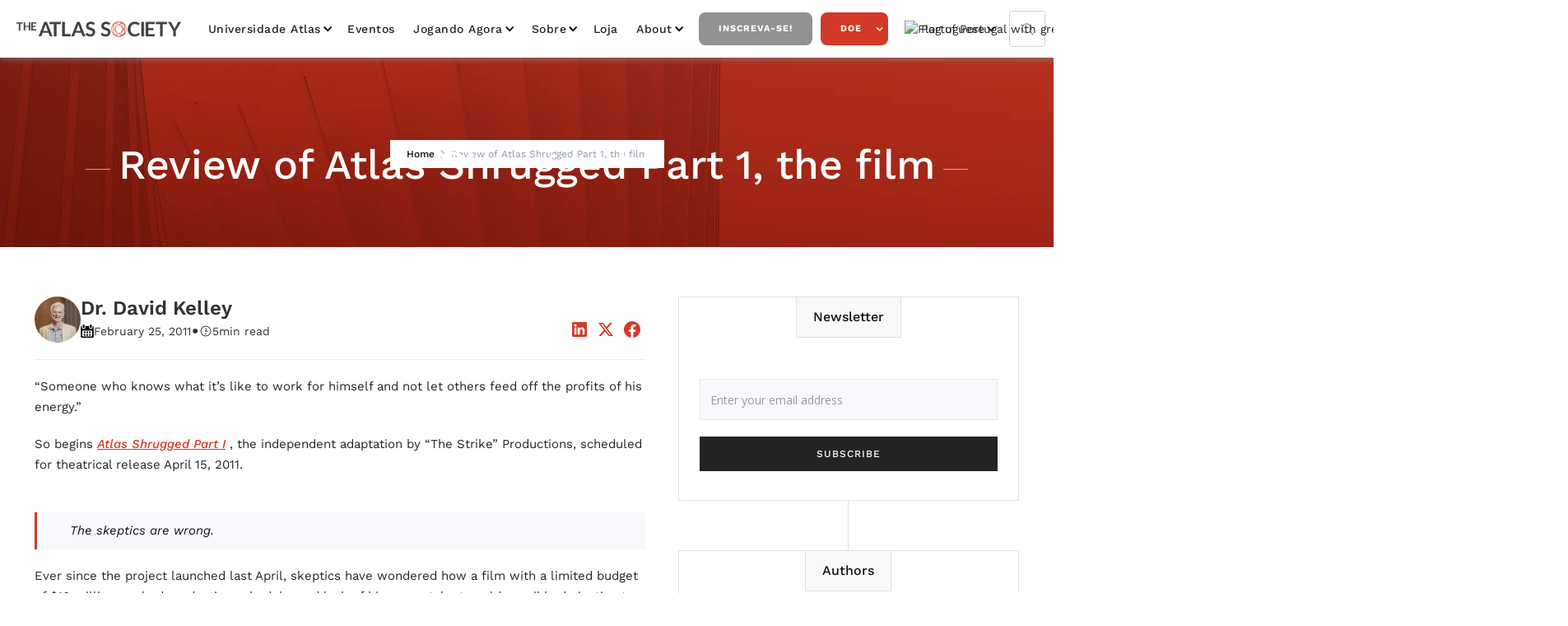

--- FILE ---
content_type: text/html
request_url: https://www.atlassociety.org/pt/post/review-of-atlas-shrugged-part-1-the-film
body_size: 18952
content:
<!DOCTYPE html><!-- Last Published: Thu Dec 04 2025 17:10:15 GMT+0000 (Coordinated Universal Time) --><html data-wf-domain="www.atlassociety.org" data-wf-page="6227788fe765316550c8586b" data-wf-site="5e9494215713f67c21b33cab" lang="pt" data-wf-collection="6227788fe765315de7c85915" data-wf-item-slug="review-of-atlas-shrugged-part-1-the-film"><head><meta charset="utf-8"/><title>Review of Atlas Shrugged Part 1, the film,  The Atlas Society | Ayn Rand, Objectivism, Atlas Shrugged</title><link rel="alternate" hrefLang="x-default" href="https://www.atlassociety.org/post/review-of-atlas-shrugged-part-1-the-film"/><link rel="alternate" hrefLang="en-US" href="https://www.atlassociety.org/post/review-of-atlas-shrugged-part-1-the-film"/><link rel="alternate" hrefLang="es" href="https://www.atlassociety.org/es/post/review-of-atlas-shrugged-part-1-the-film"/><link rel="alternate" hrefLang="pt" href="https://www.atlassociety.org/pt/post/review-of-atlas-shrugged-part-1-the-film"/><link rel="alternate" hrefLang="fr" href="https://www.atlassociety.org/fr/post/review-of-atlas-shrugged-part-1-the-film"/><link rel="alternate" hrefLang="de" href="https://www.atlassociety.org/de/post/review-of-atlas-shrugged-part-1-the-film"/><link rel="alternate" hrefLang="ar" href="https://www.atlassociety.org/ar/post/review-of-atlas-shrugged-part-1-the-film"/><meta content="“Midas Mulligan,” says the shadowy figure who accosts the prominent banker in Ayn Rand’s Atlas Shrugged ." name="description"/><meta content="Review of Atlas Shrugged Part 1, the film,  The Atlas Society | Ayn Rand, Objectivism, Atlas Shrugged" property="og:title"/><meta content="“Midas Mulligan,” says the shadowy figure who accosts the prominent banker in Ayn Rand’s Atlas Shrugged ." property="og:description"/><meta content="https://cdn.prod.website-files.com/5e94942247047e79b85db6b3/63b9a2ee9d28b5ba5f4d8a81_5f04de9db9fc03d8044d4890-dagny-limo.webp" property="og:image"/><meta content="Review of Atlas Shrugged Part 1, the film,  The Atlas Society | Ayn Rand, Objectivism, Atlas Shrugged" property="twitter:title"/><meta content="“Midas Mulligan,” says the shadowy figure who accosts the prominent banker in Ayn Rand’s Atlas Shrugged ." property="twitter:description"/><meta content="https://cdn.prod.website-files.com/5e94942247047e79b85db6b3/63b9a2ee9d28b5ba5f4d8a81_5f04de9db9fc03d8044d4890-dagny-limo.webp" property="twitter:image"/><meta property="og:type" content="website"/><meta content="summary_large_image" name="twitter:card"/><meta content="width=device-width, initial-scale=1" name="viewport"/><link href="https://cdn.prod.website-files.com/5e9494215713f67c21b33cab/css/the-atlas-society.webflow.shared.28066b38f.min.css" rel="stylesheet" type="text/css"/><link href="https://fonts.googleapis.com" rel="preconnect"/><link href="https://fonts.gstatic.com" rel="preconnect" crossorigin="anonymous"/><script src="https://ajax.googleapis.com/ajax/libs/webfont/1.6.26/webfont.js" type="text/javascript"></script><script type="text/javascript">WebFont.load({  google: {    families: ["Open Sans:300,300italic,400,400italic,600,600italic,700,700italic,800,800italic","Montserrat:100,100italic,200,200italic,300,300italic,400,400italic,500,500italic,600,600italic,700,700italic,800,800italic,900,900italic","Lato:100,100italic,300,300italic,400,400italic,700,700italic,900,900italic"]  }});</script><script type="text/javascript">!function(o,c){var n=c.documentElement,t=" w-mod-";n.className+=t+"js",("ontouchstart"in o||o.DocumentTouch&&c instanceof DocumentTouch)&&(n.className+=t+"touch")}(window,document);</script><link href="https://cdn.prod.website-files.com/5e9494215713f67c21b33cab/5e94c2ebc73f8f065cc958f5_Fav%20Copy%2064.png" rel="shortcut icon" type="image/x-icon"/><link href="https://cdn.prod.website-files.com/5e9494215713f67c21b33cab/5e94c2ef8d9e676fb0caae48_Thumb%20Copy%2063.jpg" rel="apple-touch-icon"/><link href="https://www.atlassociety.org/pt/post/review-of-atlas-shrugged-part-1-the-film" rel="canonical"/><script type="text/javascript">!function(f,b,e,v,n,t,s){if(f.fbq)return;n=f.fbq=function(){n.callMethod?n.callMethod.apply(n,arguments):n.queue.push(arguments)};if(!f._fbq)f._fbq=n;n.push=n;n.loaded=!0;n.version='2.0';n.agent='plwebflow';n.queue=[];t=b.createElement(e);t.async=!0;t.src=v;s=b.getElementsByTagName(e)[0];s.parentNode.insertBefore(t,s)}(window,document,'script','https://connect.facebook.net/en_US/fbevents.js');fbq('init', '2463781383788428');fbq('track', 'PageView');</script><!-- Google Tag Manager -->
<script>(function(w,d,s,l,i){w[l]=w[l]||[];w[l].push({'gtm.start':
new Date().getTime(),event:'gtm.js'});var f=d.getElementsByTagName(s)[0],
j=d.createElement(s),dl=l!='dataLayer'?'&l='+l:'';j.async=true;j.src=
'https://www.googletagmanager.com/gtm.js?id='+i+dl;f.parentNode.insertBefore(j,f);
})(window,document,'script','dataLayer','GTM-NRHTDW99');</script>
<!-- End Google Tag Manager -->

<!-- Google Tag Manager -->
<script>(function(w,d,s,l,i){w[l]=w[l]||[];w[l].push({'gtm.start':
new Date().getTime(),event:'gtm.js'});var f=d.getElementsByTagName(s)[0],
j=d.createElement(s),dl=l!='dataLayer'?'&l='+l:'';j.async=true;j.src=
'https://www.googletagmanager.com/gtm.js?id='+i+dl;f.parentNode.insertBefore(j,f);
})(window,document,'script','dataLayer','GTM-5BWKT7Q');</script>
<!-- End Google Tag Manager -->
  
  <!--zapier tracking paypal to google analytics-->
  <script type="text/javascript">
function _uGC(l,n,s) {
if (!l || l=="" || !n || n=="" || !s || s=="") return "-";
var i,i2,i3,c="-";
i=l.indexOf(n);
i3=n.indexOf("=")+1;
if (i > -1) {
i2=l.indexOf(s,i); if (i2 < 0) { i2=l.length; }
c=l.substring((i+i3),i2);
}
return c;
}
var uaGaCkVal= _uGC(document.cookie, '_ga=', ';');
var uaGaCkValArray= uaGaCkVal.split('.');
var uaUIDVal="";
var gacid="";
if(uaGaCkValArray.length==4) {
uaUIDVal=uaGaCkValArray[2] + "." + uaGaCkValArray[3];
gacid='=' + uaUIDVal.replace(/%2F/g,"-");
}
else {
uaUIDVal="";
gacid="";
}
var myNewValue = gacid;
</script>
  <!--end zapier tracking--> 

  <meta property="fb:app_id" content="238693879961118" />  

<meta name="google-site-verification" content="HGdt6wq7WVf8Nn4UjHGCCN1BcB9TN5B6sqdKdpZQrJc" />

<script type="text/javascript" async src="https://pm.geniusmonkey.com/gm.js?id=1028351271&z=1"></script>

<!-- Start AdRoll pixel -->
<script type="text/javascript">
    adroll_adv_id = "AD6TZNADWJDCPNDSH3BY5M";
    adroll_pix_id = "LEXPW4TOYJDS5AJHJVYQ6N";
    adroll_version = "2.0";

    (function(w, d, e, o, a) {
        w.__adroll_loaded = true;
        w.adroll = w.adroll || [];
        w.adroll.f = [ 'setProperties', 'identify', 'track' ];
        var roundtripUrl = "https://s.adroll.com/j/" + adroll_adv_id
                + "/roundtrip.js";
        for (a = 0; a < w.adroll.f.length; a++) {
            w.adroll[w.adroll.f[a]] = w.adroll[w.adroll.f[a]] || (function(n) {
                return function() {
                    w.adroll.push([ n, arguments ])
                }
            })(w.adroll.f[a])
        }

        e = d.createElement('script');
        o = d.getElementsByTagName('script')[0];
        e.async = 1;
        e.src = roundtripUrl;
        o.parentNode.insertBefore(e, o);
    })(window, document);
    adroll.track("pageView");
</script>
<!-- End AdRoll pixel -->

<link rel="stylesheet" href="https://use.typekit.net/fwd6mbz.css">
<style>
  .effra {
    font-family:"effra";
    font-style:normal;
    font-weight:400;
    font-stretch:normal;
  }
  .effra-italic {
    font-family:"effra";
    font-style:italic;
    font-weight:400;
    font-stretch:normal;
  }
  .effra-bold {
    font-family:"effra";
    font-style:normal;
    font-weight:700;
    font-stretch:normal;
  }
  .effra-bold-italic {
    font-family:"effra";
    font-style:italic;
    font-weight:700;
    font-stretch:normal;
  }
</style><!-- Flowbase Booster [Social Share] -->
<script src="https://cdn.jsdelivr.net/npm/@flowbase-co/boosters-social-share@1/dist/social-share.min.js" type="text/javascript"></script>

<script src="https://tools.refokus.com/time-to-read.js"></script>
</head><body><div class="nav-group-wrap"><div class="nav-atlas"><div data-collapse="medium" data-animation="default" data-duration="400" data-easing="ease" data-easing2="ease" role="banner" class="navbar-2 w-nav"><div class="nav"><div class="nav-wrapper w-container"><a href="/pt" class="brand-link w-nav-brand"><img src="https://cdn.prod.website-files.com/5e9494215713f67c21b33cab/5e94959f23b7f97d18ab25f1_atlas-logo.webp" width="229" alt="The Atlas Society Logo" loading="lazy"/></a><nav role="navigation" class="nav-menu-3 w-nav-menu"><div data-hover="true" data-delay="0" class="nav-dropdown w-dropdown"><div class="nav-link-2 dropdown w-dropdown-toggle"><div class="chevron-2 w-icon-dropdown-toggle"></div><div><a href="/pt/student-programs" class="nav-drop-link">Universidade Atlas</a></div></div><nav class="navigation-dropdown w-dropdown-list"><div class="dropdown-pointer"><div class="dropdown-wrapper"><a href="/pt/galts-gulch-2026" class="dropdown-link link-03 w-inline-block"><div class="nav-content-wrap"><div class="dropdown-title">Galt&#x27;s Gulch</div></div></a><a href="/pt/student-programs/bring-us-to-your-campus" class="dropdown-link link-03 w-inline-block"><div class="nav-content-wrap"><div class="dropdown-title">Leve-nos ao seu campus</div></div></a><a href="/pt/student-programs/atlas-intellectuals" class="dropdown-link link-03 w-inline-block"><div class="nav-content-wrap"><div class="dropdown-title">Intelectuais do Atlas</div></div></a><a href="/pt/student-programs/activism-kits" class="dropdown-link link-03 w-inline-block"><div class="nav-content-wrap"><div class="dropdown-title">Kits de ativismo 2024</div></div></a></div><div class="pointer"></div></div></nav></div><a href="/pt/events" class="nav-link-2">Eventos</a><div data-hover="true" data-delay="0" class="nav-dropdown w-dropdown"><div class="nav-link-2 dropdown w-dropdown-toggle"><div class="chevron-2 w-icon-dropdown-toggle"></div><div><a href="/pt/media/now-playing" class="nav-drop-link">Jogando agora</a></div></div><nav class="navigation-dropdown w-dropdown-list"><div class="dropdown-pointer"><div class="dropdown-wrapper"><a href="/pt/media/now-playing" class="dropdown-link link-03 w-inline-block"><div class="nav-content-wrap"><div class="dropdown-title">Todos os vídeos</div></div></a><div class="w-dyn-list"><div role="list" class="w-dyn-items"><div role="listitem" class="w-dyn-item"><a href="/pt/video-series/anthem-the-animated-series" class="dropdown-link link-03 w-inline-block"><div class="nav-content-wrap"><div class="dropdown-title">ANTHEM: A série animada</div></div></a></div><div role="listitem" class="w-dyn-item"><a href="/pt/video-series/draw-my-life" class="dropdown-link link-03 w-inline-block"><div class="nav-content-wrap"><div class="dropdown-title">Desenhe minha vida</div></div></a></div><div role="listitem" class="w-dyn-item"><a href="/pt/video-series/atlas-society-events" class="dropdown-link link-03 w-inline-block"><div class="nav-content-wrap"><div class="dropdown-title">Gala de arrecadação de fundos da Atlas Society</div></div></a></div><div role="listitem" class="w-dyn-item"><a href="/pt/video-series/objectiviely-speaking" class="dropdown-link link-03 w-inline-block"><div class="nav-content-wrap"><div class="dropdown-title">Objectively Speaking</div></div></a></div><div role="listitem" class="w-dyn-item"><a href="/pt/video-series/graphic-novels" class="dropdown-link link-03 w-inline-block"><div class="nav-content-wrap"><div class="dropdown-title">RED PAWN: A série animada</div></div></a></div><div role="listitem" class="w-dyn-item"><a href="/pt/video-series/ai-animated-videos" class="dropdown-link link-03 w-inline-block"><div class="nav-content-wrap"><div class="dropdown-title">Trailers de livros</div></div></a></div><div role="listitem" class="w-dyn-item"><a href="/pt/video-series/instagram-videos" class="dropdown-link link-03 w-inline-block"><div class="nav-content-wrap"><div class="dropdown-title">Vídeos do Instagram</div></div></a></div><div role="listitem" class="w-dyn-item"><a href="/pt/video-series/the-atlas-society-presents-in-spanish" class="dropdown-link link-03 w-inline-block"><div class="nav-content-wrap"><div class="dropdown-title">Vídeos en Español</div></div></a></div></div></div><a href="/pt/media/podcasts" class="dropdown-link link-03 w-inline-block"><div class="nav-content-wrap"><div class="dropdown-title">Podcasts</div></div></a></div><div class="pointer"></div></div></nav></div><div data-hover="true" data-delay="0" class="nav-dropdown w-dropdown"><div class="nav-link-2 dropdown w-dropdown-toggle"><div class="chevron-2 w-icon-dropdown-toggle"></div><div>sobre</div></div><nav class="navigation-dropdown w-dropdown-list"><div class="dropdown-pointer"><div class="dropdown-wrapper"><a href="/pt/shop/books" class="dropdown-link link-03 w-inline-block"><div class="nav-content-wrap"><div class="dropdown-title">Quem é a Atlas Society?</div></div></a><a href="/pt/media/all-posts" class="dropdown-link link-03 w-inline-block"><div class="nav-content-wrap"><div class="dropdown-title">Commentary</div></div></a></div><div class="pointer"></div></div></nav></div><a href="https://shop.atlassociety.org/" data-w-id="419448e0-09bd-95f5-2407-d5d4f67cf943" target="_blank" class="nav-link-2">Loja</a><div data-hover="true" data-delay="0" class="nav-dropdown w-dropdown"><div class="nav-link-2 dropdown w-dropdown-toggle"><div class="chevron-2 w-icon-dropdown-toggle"></div><div>about</div></div><nav class="navigation-dropdown w-dropdown-list"><div class="dropdown-pointer"><div class="dropdown-wrapper"><a href="/pt/about" class="dropdown-link link-03 w-inline-block"><div class="nav-content-wrap"><div class="dropdown-title">Who is the Atlas Society?</div></div></a><a href="/pt/about/staff" class="dropdown-link link-03 w-inline-block"><div class="nav-content-wrap"><div class="dropdown-title">Staff</div></div></a><a href="/pt/about/scholars-fellows" class="dropdown-link link-03 w-inline-block"><div class="nav-content-wrap"><div class="dropdown-title">Scholars &amp; Fellows</div></div></a><a href="/pt/about/trustees" class="dropdown-link link-03 w-inline-block"><div class="nav-content-wrap"><div class="dropdown-title">Trustees</div></div></a><a href="/pt/about/atlas-society-international" class="dropdown-link link-03 w-inline-block"><div class="nav-content-wrap"><div class="dropdown-title">Atlas Society International</div></div></a><a href="/pt/about/philosophy-qa" class="dropdown-link link-03 w-inline-block"><div class="nav-content-wrap"><div class="dropdown-title">Philosophy Q&amp;A</div></div></a></div><div class="pointer"></div></div></nav></div><a href="/pt/get-updates" data-w-id="419448e0-09bd-95f5-2407-d5d4f67cf947" class="nav-button inverse">Inscreva-se!</a><div data-hover="true" data-delay="0" class="w-dropdown"><div class="nav-button w-dropdown-toggle"><div class="white-icon w-icon-dropdown-toggle"></div><div><a href="/pt/donate" class="nav-drop-link white-text">Doe</a></div></div><nav class="navigation-dropdown w-dropdown-list"><div class="dropdown-pointer"><div class="dropdown-wrapper"><a href="/pt/donate" class="dropdown-link link-03 w-inline-block"><div class="nav-content-wrap"><div class="dropdown-title">Doe on-line e informações sobre <br/>Dando</div></div></a><a href="https://stockdonator.com/stock-information/?oid=c5fe77" target="_blank" class="dropdown-link link-03 w-inline-block"><div class="nav-content-wrap"><div class="dropdown-title">Doe presentes em estoque</div></div></a><a href="/pt/other-ways-to-donate" class="dropdown-link link-03 w-inline-block"><div class="nav-content-wrap"><div class="dropdown-title">Doe criptomoedas e por meio de seu DAF </div></div></a><a href="/pt/legacy" class="dropdown-link link-03 hide w-inline-block"><div class="icon-square"><img sizes="100vw" srcset="https://cdn.prod.website-files.com/5e9494215713f67c21b33cab/609ae40e3995688bc5f1fa0a_noun_give_3364926%20(1)-p-500.webp 500w, https://cdn.prod.website-files.com/5e9494215713f67c21b33cab/609ae40e3995688bc5f1fa0a_noun_give_3364926%20(1).webp 838w" alt="White outline of an open hand with a heart shape above it on a black background." src="https://cdn.prod.website-files.com/5e9494215713f67c21b33cab/609ae40e3995688bc5f1fa0a_noun_give_3364926%20(1).webp" class="icon-2"/></div><div class="nav-content-wrap"><div class="dropdown-title">A Atlas Legacy Society</div></div></a></div><div class="pointer"></div></div><div class="dropdown-pointer"><div class="dropdown-wrapper"><a href="/pt/legacy" class="dropdown-link link-03 w-inline-block"><div class="nav-content-wrap"><div class="dropdown-title">A Atlas Legacy Society</div></div></a><a href="/pt/legacy" class="dropdown-link link-03 hide w-inline-block"><div class="icon-square"><img sizes="100vw" srcset="https://cdn.prod.website-files.com/5e9494215713f67c21b33cab/609ae40e3995688bc5f1fa0a_noun_give_3364926%20(1)-p-500.webp 500w, https://cdn.prod.website-files.com/5e9494215713f67c21b33cab/609ae40e3995688bc5f1fa0a_noun_give_3364926%20(1).webp 838w" alt="White outline of an open hand with a heart shape above it on a black background." src="https://cdn.prod.website-files.com/5e9494215713f67c21b33cab/609ae40e3995688bc5f1fa0a_noun_give_3364926%20(1).webp" class="icon-2"/></div><div class="nav-content-wrap"><div class="dropdown-title">A Atlas Legacy Society</div></div></a></div><div class="pointer"></div></div></nav></div><div class="w-locales-list"><div data-hover="false" data-delay="0" class="w-dropdown"><div class="locale_dropdown w-dropdown-toggle"><div class="icon-3 w-icon-dropdown-toggle"></div><div class="locale_flex"><img src="https://cdn.prod.website-files.com/5e9494215713f67c21b33cab/66904373ecd121357149c0cc_icons8-portugal-48.avif" loading="lazy" alt="Flag of Portugal with green on the left, red on the right, and the national coat of arms centered on the boundary." class="locale_image"/><div>Portuguese</div></div></div><nav class="nav_drop-list w-dropdown-list"><div role="list" class="w-locales-items"><div role="listitem" class="locale w-locales-item"><img src="https://cdn.prod.website-files.com/5e9494215713f67c21b33cab/6690431f3db3191eb6bb2990_icons8-usa-48.png" loading="lazy" alt="English" class="locale_image"/><a hreflang="en-US" href="/post/review-of-atlas-shrugged-part-1-the-film" class="locale-link">English</a></div><div role="listitem" class="locale w-locales-item"><img src="https://cdn.prod.website-files.com/5e9494215713f67c21b33cab/669043082b61ec6bf50f91da_icons8-spanish-flag-48.png" loading="lazy" alt="Spanish" class="locale_image"/><a hreflang="es" href="/es/post/review-of-atlas-shrugged-part-1-the-film" class="locale-link">Spanish</a></div><div role="listitem" class="locale w-locales-item"><img src="https://cdn.prod.website-files.com/5e9494215713f67c21b33cab/66904373ecd121357149c0cc_icons8-portugal-48.avif" loading="lazy" alt="Portuguese" class="locale_image"/><a hreflang="pt" href="/pt/post/review-of-atlas-shrugged-part-1-the-film" aria-current="page" class="locale-link w--current">Portuguese</a></div><div role="listitem" class="locale w-locales-item"><img src="https://cdn.prod.website-files.com/5e9494215713f67c21b33cab/669043946b0b74e83bb02fc7_icons8-france-48.png" loading="lazy" alt="French" class="locale_image"/><a hreflang="fr" href="/fr/post/review-of-atlas-shrugged-part-1-the-film" class="locale-link">French</a></div><div role="listitem" class="locale w-locales-item"><img src="https://cdn.prod.website-files.com/5e9494215713f67c21b33cab/669043b5ea139e0dd584fac6_icons8-germany-flag-48.png" loading="lazy" alt="German" class="locale_image"/><a hreflang="de" href="/de/post/review-of-atlas-shrugged-part-1-the-film" class="locale-link">German</a></div><div role="listitem" class="locale w-locales-item"><img src="https://cdn.prod.website-files.com/5e9494215713f67c21b33cab/66904411849ac9fcb8d52e43_icons8-united-arab-emirates-48.png" loading="lazy" alt="Arabic" class="locale_image"/><a hreflang="ar" href="/ar/post/review-of-atlas-shrugged-part-1-the-film" class="locale-link">Arabic</a></div></div></nav></div></div></nav><form action="/pt/search" class="search w-form"><input class="search-input w-input" maxlength="256" name="query" placeholder="Search…" type="search" id="search" required=""/><input type="submit" class="search-button w-button" value="Search"/></form><a href="/search" class="search-link w-inline-block"><img src="https://cdn.prod.website-files.com/5e9494215713f67c21b33cab/5e94942247047eead45db6f6_magnifying-glass.webp" loading="lazy" width="Auto" alt="Black magnifying glass icon with a circular handle and lens."/></a><div class="menu-button-2 w-nav-button"><div class="w-icon-nav-menu"></div></div></div><div data-w-id="419448e0-09bd-95f5-2407-d5d4f67cf9c0" class="page-overlay"></div><div class="popwrap"><div class="innerpop"><img src="https://cdn.prod.website-files.com/5e9494215713f67c21b33cab/5e94959f23b7f97d18ab25f1_atlas-logo.webp" width="229" alt="The Atlas Society Logo"/><h2>Junte-se à nossa newsletter!</h2><div class="contact-content fresh-updates popv"><div class="form-block-contact"><div class="w-form"><form id="wf-form-Get-Updates-Subscribe" name="wf-form-Get-Updates-Subscribe" data-name="Get Updates Subscribe" method="get" class="left-form" data-wf-page-id="6227788fe765316550c8586b" data-wf-element-id="afe0ef7d-a312-b66a-f70f-f9d01f14af73" data-turnstile-sitekey="0x4AAAAAAAQTptj2So4dx43e" data-wf-locale-id="6690442ab46a70b627785d29"><div class="w-layout-grid grid-contact"><div id="w-node-afe0ef7d-a312-b66a-f70f-f9d01f14af75-f67cf927" class="w-clearfix"><label for="Email-5" class="field-label-alternative contact-us-field gray">E-mail:</label><input class="text-field-blog-sidebar nmw w-input" maxlength="256" name="Email" data-name="Email" placeholder="E-mail" type="email" id="Email-5" required=""/></div><div class="w-clearfix"><label for="First-Name" class="field-label-alternative contact-us-field gray">Primeiro nome:</label><input class="text-field-blog-sidebar nmw w-input" maxlength="256" name="First-Name" data-name="First Name" placeholder="Digite seu primeiro nome" type="text" id="First-Name" required=""/></div><div class="w-clearfix"><label for="Last-Name" class="field-label-alternative contact-us-field gray">Último nome:</label><input class="text-field-blog-sidebar nmw w-input" maxlength="256" name="Last-Name" data-name="Last Name" placeholder="Digite seu sobrenome" type="text" id="Last-Name" required=""/></div><input type="submit" data-wait="Por favor, espere..." id="w-node-afe0ef7d-a312-b66a-f70f-f9d01f14af81-f67cf927" class="cta-button blue full w-button" value="ENVIAR"/></div><div class="center-button-block"></div></form><div class="success-message w-form-done"><div>Obrigado! Seu envio foi recebido!</div></div><div class="error-message-second w-form-fail"><div>Opa! Algo deu errado ao enviar o formulário</div></div></div></div></div><div data-w-id="7f6d6f5b-c26c-a9b9-02f7-ad9f49fe406b" class="xblock">X</div></div></div></div></div></div></div><div class="page_wrapper"><div class="page-section background-image blog-header"><div class="hero-section-overlay"></div><div class="header-page"><a href="/pt" class="back-home-link">Home</a><img src="https://cdn.prod.website-files.com/5e9494215713f67c21b33cab/5e94942247047e704e5db773_next.png" alt="" class="header-icon"/><a href="/pt/student-programs" class="back-home-link w-condition-invisible">Education</a><img src="https://cdn.prod.website-files.com/5e9494215713f67c21b33cab/5e94942247047e704e5db773_next.png" alt="" class="header-icon w-condition-invisible"/><a href="#" class="back-home-link w-condition-invisible">Atlas University</a><img src="https://cdn.prod.website-files.com/5e9494215713f67c21b33cab/5e94942247047e704e5db773_next.png" alt="" class="header-icon w-condition-invisible"/><div class="w-dyn-list"><div class="empty w-dyn-empty"><div>No items found.</div></div></div><img src="https://cdn.prod.website-files.com/5e9494215713f67c21b33cab/5e94942247047e704e5db773_next.png" alt="" class="header-icon w-condition-invisible"/><div class="gray">Review of Atlas Shrugged Part 1, the film</div></div><div class="container-wrapper"><div class="div-content section-name"><div class="tittle-line light"></div><h1 class="page-title">Review of Atlas Shrugged Part 1, the film</h1><div class="tittle-line light"></div></div></div></div><div class="section"><div class="container-wrapper"><div class="blog-and-sidebar full"><div class="right-collection-wrapper full"><div><div class="blog-post-header1_title-wrapper"><div class="margin-top margin-large"><div class="blog-post-header1_content-top"><div class="blog-post-header1_author-wrapper"><div class="blog-post-header1_author-image-wrapper"><img loading="lazy" src="https://cdn.prod.website-files.com/5e94942247047e79b85db6b3/66181eabc134e63d15672d11_654bd5b026802a1c926434e4_david-2023-headshot.webp" alt="" sizes="100vw" srcset="https://cdn.prod.website-files.com/5e94942247047e79b85db6b3/66181eabc134e63d15672d11_654bd5b026802a1c926434e4_david-2023-headshot-p-500.webp 500w, https://cdn.prod.website-files.com/5e94942247047e79b85db6b3/66181eabc134e63d15672d11_654bd5b026802a1c926434e4_david-2023-headshot-p-800.webp 800w, https://cdn.prod.website-files.com/5e94942247047e79b85db6b3/66181eabc134e63d15672d11_654bd5b026802a1c926434e4_david-2023-headshot-p-1080.webp 1080w, https://cdn.prod.website-files.com/5e94942247047e79b85db6b3/66181eabc134e63d15672d11_654bd5b026802a1c926434e4_david-2023-headshot-p-1600.webp 1600w, https://cdn.prod.website-files.com/5e94942247047e79b85db6b3/66181eabc134e63d15672d11_654bd5b026802a1c926434e4_david-2023-headshot-p-2000.webp 2000w, https://cdn.prod.website-files.com/5e94942247047e79b85db6b3/66181eabc134e63d15672d11_654bd5b026802a1c926434e4_david-2023-headshot.webp 2040w" class="blog-post-header1_author-image"/></div><div class="blog-post-header1_author-text"><div class="text-weight-semibold">Dr. David Kelley</div><div class="margin-top margin-tiny"><div class="blog-post-header1_date-wrapper"><img src="https://cdn.prod.website-files.com/5e9494215713f67c21b33cab/5e94942247047e7e5a5db6e2_calendar.png" width="14" alt="" class="icon-1x1-xxsmall"/><div class="text-size-small">February 25, 2011</div><div class="blog-post-header1_text-divider">•</div><img src="https://cdn.prod.website-files.com/5e9494215713f67c21b33cab/5e94942247047eb9765db6cc_icons8-time.svg" width="18" alt="" class="icon-1x1-xxsmall"/><div time-to-read=".c-rich-content" class="text-size-small">5</div><div class="text-size-small">min read</div></div></div></div></div><div class="w-layout-grid blog-post-header1_share"><a fb-social-type="linkedin" fb-social="true" href="#" class="blog-post-header1_social-link w-inline-block"><div class="icon-embed-xsmall-2 w-embed"><svg width="100%" height="100%" viewBox="0 0 24 24" fill="none" xmlns="http://www.w3.org/2000/svg">
<path fill-rule="evenodd" clip-rule="evenodd" d="M4.5 3C3.67157 3 3 3.67157 3 4.5V19.5C3 20.3284 3.67157 21 4.5 21H19.5C20.3284 21 21 20.3284 21 19.5V4.5C21 3.67157 20.3284 3 19.5 3H4.5ZM8.52076 7.00272C8.52639 7.95897 7.81061 8.54819 6.96123 8.54397C6.16107 8.53975 5.46357 7.90272 5.46779 7.00413C5.47201 6.15897 6.13998 5.47975 7.00764 5.49944C7.88795 5.51913 8.52639 6.1646 8.52076 7.00272ZM12.2797 9.76176H9.75971H9.7583V18.3216H12.4217V18.1219C12.4217 17.742 12.4214 17.362 12.4211 16.9819V16.9818V16.9816V16.9815V16.9812C12.4203 15.9674 12.4194 14.9532 12.4246 13.9397C12.426 13.6936 12.4372 13.4377 12.5005 13.2028C12.7381 12.3253 13.5271 11.7586 14.4074 11.8979C14.9727 11.9864 15.3467 12.3141 15.5042 12.8471C15.6013 13.1803 15.6449 13.5389 15.6491 13.8863C15.6605 14.9339 15.6589 15.9815 15.6573 17.0292V17.0294C15.6567 17.3992 15.6561 17.769 15.6561 18.1388V18.3202H18.328V18.1149C18.328 17.6629 18.3278 17.211 18.3275 16.7591V16.759V16.7588C18.327 15.6293 18.3264 14.5001 18.3294 13.3702C18.3308 12.8597 18.276 12.3563 18.1508 11.8627C17.9638 11.1286 17.5771 10.5211 16.9485 10.0824C16.5027 9.77019 16.0133 9.5691 15.4663 9.5466C15.404 9.54401 15.3412 9.54062 15.2781 9.53721L15.2781 9.53721L15.2781 9.53721C14.9984 9.52209 14.7141 9.50673 14.4467 9.56066C13.6817 9.71394 13.0096 10.0641 12.5019 10.6814C12.4429 10.7522 12.3852 10.8241 12.2991 10.9314L12.2991 10.9315L12.2797 10.9557V9.76176ZM5.68164 18.3244H8.33242V9.76733H5.68164V18.3244Z" fill="CurrentColor"/>
</svg></div></a><a fb-social-type="twitter" fb-social="true" href="#" class="blog-post-header1_social-link w-inline-block"><div class="icon-embed-xsmall-2 w-embed"><svg width="100%" height="100%" viewBox="0 0 24 24" fill="none" xmlns="http://www.w3.org/2000/svg">
<path d="M17.1761 4H19.9362L13.9061 10.7774L21 20H15.4456L11.0951 14.4066L6.11723 20H3.35544L9.80517 12.7508L3 4H8.69545L12.6279 9.11262L17.1761 4ZM16.2073 18.3754H17.7368L7.86441 5.53928H6.2232L16.2073 18.3754Z" fill="CurrentColor"/>
</svg></div></a><a fb-social-type="facebook" fb-social="true" href="#" class="blog-post-header1_social-link w-inline-block"><div class="icon-embed-xsmall-2 w-embed"><svg width="100%" height="100%" viewBox="0 0 24 24" fill="none" xmlns="http://www.w3.org/2000/svg">
<path d="M22 12.0611C22 6.50451 17.5229 2 12 2C6.47715 2 2 6.50451 2 12.0611C2 17.0828 5.65684 21.2452 10.4375 22V14.9694H7.89844V12.0611H10.4375V9.84452C10.4375 7.32296 11.9305 5.93012 14.2146 5.93012C15.3088 5.93012 16.4531 6.12663 16.4531 6.12663V8.60261H15.1922C13.95 8.60261 13.5625 9.37822 13.5625 10.1739V12.0611H16.3359L15.8926 14.9694H13.5625V22C18.3432 21.2452 22 17.083 22 12.0611Z" fill="CurrentColor"/>
</svg></div></a></div></div></div></div><div class="divider"></div><div class="audio-block w-condition-invisible"><div class="blog-audio w-dyn-bind-empty w-richtext"></div><div class="divider"></div></div><div class="c-rich-content w-richtext"><p>“Someone who knows what it’s like to work for himself and not let others feed off the profits of his energy.”<br/> </p><p>So begins <a href="http://www.atlasshruggedpart1.com/" target="_blank"><em>Atlas Shrugged Part I</em></a><em> </em>, the independent adaptation by “The Strike” Productions, scheduled for theatrical release April 15, 2011. <br/><br/></p><blockquote><em>The skeptics are wrong.</em></blockquote><p>Ever since the project launched last April, skeptics have wondered how a film with a limited budget of $10 million, rushed production schedule, and lack of big-name talent could possibly do justice to the novel. Over a thousand pages long, with an intricate plot, epic scope, multi-layered mystery, a hero who does not appear until the final third of the story, and a complex philosophical theme, <a href="https://atlassociety.org/atlas_shrugged" target="_blank"><em>Atlas Shrugged</em> </a>has posed an insurmountable challenge to film-makers. The streets of Hollywood are littered with the ashes of prior efforts, some with much larger budgets. <br/><br/></p><figure class="w-richtext-align-center w-richtext-figure-type-image"><div><img src="https://cdn.prod.website-files.com/5e94942247047e79b85db6b3/5f04dee43cd097c34f909969_dagny_limo.jpeg" alt=""/></div></figure><p>The skeptics are wrong. The completed film was shown today for the first time in a private screening. It is simply beautiful. With a screenplay faithful to the narrative and message of the novel, the adaptation is lushly produced. The acting, cinematography, and score create a powerful experience of the story. <br/></p><blockquote><em>This film is going to turbocharge the debate over Rand’s vision of capitalism as a moral ideal</em></blockquote><p>Taylor Schilling is riveting as Dagny Taggart, the woman who manages the Taggart Transcontinental rail system with intelligence and courage while fighting interference from the president of the company, her incompetent brother James (Matthew Marsden), and his political cronies. Schilling is well-matched with Grant Bowler as steel-maker Hank Rearden. As the story opens, Rearden has just started producing a new alloy he invented; and Dagny is his first customer. She wants to have rails of the metal to replace a branch line in Colorado, which is booming with business growth, led by oil-producer Ellis Wyatt, who is clamoring for better transportation for his product. <br/><br/></p><figure class="w-richtext-align-center w-richtext-figure-type-image"><div><img src="https://cdn.prod.website-files.com/5e94942247047e79b85db6b3/5f04dee56059f768cad353c3_anni.jpeg" alt=""/></div></figure><p>The film covers the first third of Rand’s novel, the triumphant story of building the “John Galt Line”—followed by a wave of government edicts that saddle the Line with impossible burdens, making the triumph a battle won in a losing war between producers and looters, and setting the stage for the later battles of Parts II and III. The film pulls no punches in this regard: Rand’s theme of makers vs. takers comes through loud and clear in scenes like the one in which Rearden is forced to sell off his satellite companies. Bowler captures the agony of a man having his life’s work torn from him.<br/></p><blockquote><em>Taylor Schilling is riveting as Dagny Taggart.</em></blockquote><p>The film does a credible job of portraying visually the world of <em>Atlas Shrugged</em>. Rand created a world in decline. Buildings and machinery are in disrepair, things break and don’t get fixed, businesses close. The economy is in a state of severe depression, and there is a depression of the spirit, too, a mood of despair, futility, and resignation captured in a popular expression: “Who is John Galt?” <br/><br/></p><figure class="w-richtext-align-center w-richtext-figure-type-image"><div><img src="https://cdn.prod.website-files.com/5e94942247047e79b85db6b3/5f04dee5057f367e6d343be4_rearden2.jpeg" alt=""/></div></figure><p><br/> </p><p>Compounding the problem is the disappearance of highly talented people, prominent achievers at the peak of their success. That’s happening, of course, because John Galt is leading a strike of producers against the expropriation of their wealth—and against the principle that the need of others gives them a right to wealth, time, and effort of the productive. Though the strike remains largely off-stage in the film, Galt gets a more active role than in Part I of the novel. We don’t see his face, but we do see him recruiting strikers and we hear portions of the message. Unfortunately, those lines are not delivered with anything like the persuasive power that Rand’s philosophical recruiter must have.<br/></p><blockquote><em>A poor adaptation could be ignored by both sides. This adaptation can’t be ignored.</em></blockquote><p>The novel was set in an indefinite “day after tomorrow,” a world that is always just ahead of us, retreating like the horizon as we approach. The producers made the controversial decision to date the story in late 2016, presumably to tap into the many parallels to current events, and the establishing shots of cities, train wrecks, and government actions are arresting extrapolations of today’s actual world. These depressing scenes are offset by gorgeous scenes of triumph. The first run of the John Galt Line is a visual symphony (even with some ragged edges in the digital graphics).<br/><br/></p><figure class="w-richtext-align-center w-richtext-figure-type-image"><div><img src="https://cdn.prod.website-files.com/5e94942247047e79b85db6b3/5f04dee538c51e5bc7e9164a_fire.jpeg" alt=""/></div></figure><p><br/></p><p>For over half a century, Rand’s novel has been a lightning rod for controversy. It has attracted millions of devoted fans—and legions of hostile critics. A poor adaptation could be ignored by both sides. This adaptation can’t be ignored. It is way too good. It is going to turbocharge the debate over Rand’s vision of capitalism as a moral ideal. Whether you love the novel or hate it, <em>Atlas Shrugged Part I</em> is a must-see film.<br/> </p><figure style="max-width:140px" class="w-richtext-align-floatleft w-richtext-figure-type-image"><div><img src="https://cdn.prod.website-files.com/5e94942247047e79b85db6b3/5f0349bb1dd45568e8e02948_david-kelley.jpeg" alt="David Kelley"/></div></figure><h3>ABOUT THE AUTHOR:</h3><p><em> </em><a href="https://atlassociety.org/about-us/staff/david-kelley"><em>David Kelley</em></a></p><p>David Kelley is the founder of The Atlas Society. A professional philosopher, teacher, and best-selling author, he has been a leading proponent of Objectivism for more than 25 years.</p><p><a href="https://plus.google.com/116506393954559425868/posts?hl=en" target="_blank"><br/></a></p><p>‍</p></div><div class="divider"></div><div class="w-layout-hflex flex-horizontal is-author"><img loading="lazy" alt="Dr. David Kelley" src="https://cdn.prod.website-files.com/5e94942247047e79b85db6b3/66181eabc134e63d15672d11_654bd5b026802a1c926434e4_david-2023-headshot.webp" sizes="100vw" srcset="https://cdn.prod.website-files.com/5e94942247047e79b85db6b3/66181eabc134e63d15672d11_654bd5b026802a1c926434e4_david-2023-headshot-p-500.webp 500w, https://cdn.prod.website-files.com/5e94942247047e79b85db6b3/66181eabc134e63d15672d11_654bd5b026802a1c926434e4_david-2023-headshot-p-800.webp 800w, https://cdn.prod.website-files.com/5e94942247047e79b85db6b3/66181eabc134e63d15672d11_654bd5b026802a1c926434e4_david-2023-headshot-p-1080.webp 1080w, https://cdn.prod.website-files.com/5e94942247047e79b85db6b3/66181eabc134e63d15672d11_654bd5b026802a1c926434e4_david-2023-headshot-p-1600.webp 1600w, https://cdn.prod.website-files.com/5e94942247047e79b85db6b3/66181eabc134e63d15672d11_654bd5b026802a1c926434e4_david-2023-headshot-p-2000.webp 2000w, https://cdn.prod.website-files.com/5e94942247047e79b85db6b3/66181eabc134e63d15672d11_654bd5b026802a1c926434e4_david-2023-headshot.webp 2040w" class="author_image"/><div class="w-layout-vflex flex-vertical is-author"><div class="blog-title">About the author:</div><a href="/pt/staff-trustees-and-authors/david-kelley" class="author_link">Dr. David Kelley</a><div class="w-richtext"><p>David Kelley fundou a The Atlas Society (TAS) em 1990 e atuou como diretor executivo até 2016. Além disso, como Diretor Intelectual, ele era responsável por supervisionar o conteúdo produzido pela organização: artigos, vídeos, palestras em conferências, etc. Aposentado do TAS em 2018, ele permanece ativo nos projetos do TAS e continua atuando no Conselho de Curadores.</p><p>Kelley é filósofa, professora e escritora profissional. Depois de obter um Ph.D. em filosofia pela Universidade de Princeton em 1975, ele ingressou no departamento de filosofia do Vassar College, onde ministrou uma grande variedade de cursos em todos os níveis. Ele também ensinou filosofia na Universidade Brandeis e lecionou com frequência em outros campi. </p><p>Os escritos filosóficos de Kelley incluem trabalhos originais em ética, epistemologia e política, muitos deles desenvolvendo ideias objetivistas em novas profundidades e novas direções. Ele é o autor de <a href="http://amzn.to/2B1sUdw" target="_blank"><em>A evidência dos sentidos</em></a><em>, </em>um tratado de epistemologia; <a href="https://amzn.to/2X6GiEM" target="_blank"><em>Verdade e tolerância no objetivismo</em></a>, sobre questões do movimento objetivista; <a href="http://amzn.to/2njwo5y" target="_blank"><em>Individualismo inabalável: a base egoísta da benevolência</em></a>; e <a href="https://amzn.to/3i46xrL" target="_blank"><em>A arte do raciocínio</em></a><em>, </em>um livro didático amplamente usado para lógica introdutória, agora em sua 5ª edição.</p><p>Kelley lecionou e publicou sobre uma ampla variedade de tópicos políticos e culturais. Seus artigos sobre questões sociais e políticas públicas foram publicados em <em>Harpers, The Sciences, Reason, Harvard Business Review, The Freeman, On Principle</em>, e em outros lugares. Durante a década de 1980, ele escreveu frequentemente para <em>Revista Financeira e Empresarial Barrons </em>sobre questões como igualitarismo, imigração, leis de salário mínimo e Previdência Social.</p><p>Seu livro <a href="http://amzn.to/2AvsVGJ" target="_blank"><em>Vida própria: direitos individuais e o estado de bem-estar</em></a> é uma crítica das premissas morais do estado de bem-estar social e da defesa de alternativas privadas que preservem a autonomia, responsabilidade e dignidade individuais. Sua aparição no especial “Greed”, da ABC/TV, de John Stossel, em 1998, provocou um debate nacional sobre a ética do capitalismo.</p><p>Especialista reconhecido internacionalmente em Objetivismo, ele deu muitas palestras sobre Ayn Rand, suas ideias e seus trabalhos. Ele foi consultor da adaptação cinematográfica de <a href="https://amzn.to/3mPpeBU" target="_blank"><em>Atlas Shrugged</em></a>, e editor de <a href="https://amzn.to/2Ih4UqO" target="_blank"><em>Atlas Shrugged: o romance, os filmes, a filosofia</em></a><em>. </em></p><p><em> </em></p><h6><em>Obra principal (selecionada):</em></h6><p>”<a href="https://reasonpapers.com/wp-content/uploads/2021/06/6_rp421_rp421.pdf" target="_blank">Conceitos e naturezas: um comentário sobre <em>A virada realista</em></a> (de Douglas B. Rasmussen e Douglas J. Den Uyl),” Reason Papers 42, no. 1, (verão de 2021); Esta resenha de um livro recente inclui um mergulho profundo na ontologia e epistemologia dos conceitos.</p><p><a href="https://archive.atlassociety.org/objectivism/atlas-university/deeper-dive-blog/5617-the-foundations-of-knowledge-the-primacy-of-existence" target="_blank">Os fundamentos do conhecimento</a>. Seis palestras sobre a epistemologia objetivista.</p><p>”<a href="https://atlassociety.org/objectivism/atlas-university/deeper-dive-blog/5617-the-foundations-of-knowledge-the-primacy-of-existence" target="_blank">A primazia da existência</a>” e”<a href="https://archive.atlassociety.org/index.php/objectivism/atlas-university/deeper-dive-blog/5580-the-epistemology-of-perception" target="_blank">A Epistemologia da Percepção</a>”, The Jefferson School, San Diego, julho de 1985 </p><p>”<a href="https://atlassociety.org/objectivism/atlas-university/deeper-dive-blog/5620-universals-and-induction" target="_blank">Universais e indução</a>”, duas palestras nas conferências do GKRH, Dallas e Ann Arbor, março de 1989 </p><p>”<a href="https://archive.atlassociety.org/index.php/objectivism/atlas-university/deeper-dive-blog/5621-skepticism" target="_blank">Ceticismo</a>”, Universidade de York, Toronto, 1987</p><p>”<a href="https://archive.atlassociety.org/index.php/objectivism/atlas-university/deeper-dive-blog/5628-the-nature-of-free-will" target="_blank">A natureza do livre arbítrio</a>”, duas palestras no Instituto de Portland, outubro de 1986</p><p>”<a href="https://object.cato.org/sites/cato.org/files/serials/files/policy-report/2003/5/kelley.pdf" target="_blank">O Partido da Modernidade</a>”, Relatório de política da Cato, maio/junho de 2003; e <em>Navegador</em>, novembro de 2003; Um artigo amplamente citado sobre as divisões culturais entre as visões pré-moderna, moderna (iluminista) e pós-moderna.</p><p>“<a href="https://atlassociety.org/objectivism/atlas-university/personal-application-blog/3683-i-don-t-have-to" target="_blank">Eu não preciso</a>“(<em>Diário do IOS</em>, volume 6, número 1, abril de 1996) e”<a href="https://archive.atlassociety.org/index.php/commentary/commentary-blog/4838-i-can-and-i-will" target="_blank">Eu posso e eu vou</a>” (<em>O novo individualista</em>, Outono/Inverno 2011); Artigos complementares sobre como tornar real o controle que temos sobre nossas vidas como indivíduos.</p></div></div></div><div class="button-wrapper blog w-condition-invisible"><a href="/about" class="button-primary no-pad w-dyn-bind-empty w-button"></a></div><div class="disqus w-embed w-script"><div id="disqus_thread"></div>
<script>
    /**
    *  RECOMMENDED CONFIGURATION VARIABLES: EDIT AND UNCOMMENT THE SECTION BELOW TO INSERT DYNAMIC VALUES FROM YOUR PLATFORM OR CMS.
    *  LEARN WHY DEFINING THESE VARIABLES IS IMPORTANT: https://disqus.com/admin/universalcode/#configuration-variables    */
    /*
    var disqus_config = function () {
    this.page.url = PAGE_URL;  // Replace PAGE_URL with your page's canonical URL variable
    this.page.identifier = PAGE_IDENTIFIER; // Replace PAGE_IDENTIFIER with your page's unique identifier variable
    };
    */
    (function() { // DON'T EDIT BELOW THIS LINE
    var d = document, s = d.createElement('script');
    s.src = 'https://the-atlas-society.disqus.com/embed.js';
    s.setAttribute('data-timestamp', +new Date());
    (d.head || d.body).appendChild(s);
    })();
</script>
<noscript>Please enable JavaScript to view the <a href="https://disqus.com/?ref_noscript">comments powered by Disqus.</a></noscript></div><div class="divider"></div><div class="blog-bottom-info padding-bottom"><img src="https://cdn.prod.website-files.com/5e9494215713f67c21b33cab/5e94942247047e27345db6e0_tag%20(1).png" width="16" alt="" class="icon-blog"/><div class="w-dyn-list"><div role="list" class="tag-list w-dyn-items"><div role="listitem" class="w-dyn-item"><a href="/pt/tags/atlas-shrugged" class="tag">Atlas Shrugged</a></div><div role="listitem" class="w-dyn-item"><a href="/pt/tags/movies-and-tv" class="tag">Filmes e programas de TV</a></div></div></div></div></div></div><div class="sidebar left single"><div data-w-id="24de6228-ab19-590e-0da9-8b09e71e188e" class="sidebar-block"><div class="icon-header padding-bottom"><h2 class="sidebar-header">Newsletter<br/></h2></div><div class="subscribe-block sidebar"><div class="form-block w-form"><form id="wf-form-Generic-Subscribe-Form" name="wf-form-Generic-Subscribe-Form" data-name="Generic Subscribe Form" method="get" class="form w-clearfix" data-wf-page-id="6227788fe765316550c8586b" data-wf-element-id="24de6228-ab19-590e-0da9-8b09e71e1895" data-turnstile-sitekey="0x4AAAAAAAQTptj2So4dx43e" data-wf-locale-id="6690442ab46a70b627785d29"><input class="text-field-blog-sidebar center auto w-input" maxlength="256" name="Email" data-name="Email" placeholder="Enter your email address" type="text" id="Email-3" required=""/><input type="submit" data-wait="Please wait..." class="button-alternative general full w-button" value="Subscribe"/></form><div class="sucess-mesage w-form-done"><div>Thank you! Your submission has been received!</div></div><div class="error-message w-form-fail"><div>Oops! Something went wrong while submitting the form.</div></div></div></div></div><div class="divider-line vertically"></div><div class="sidebar-block"><div class="icon-header padding-bottom"><h2 class="sidebar-header">Authors<br/></h2></div><div class="w-dyn-list"><div role="list" class="w-dyn-items w-row"><div role="listitem" class="collection-item full auto tags w-dyn-item w-col w-col-6"><a href="/pt/staff-trustees-and-authors/stephen-hicks" class="category-link">Stephen Hicks, Ph.D.</a></div><div role="listitem" class="collection-item full auto tags w-dyn-item w-col w-col-6"><a href="/pt/staff-trustees-and-authors/jennifer-a-grossman" class="category-link">Jennifer A. Grossman</a></div><div role="listitem" class="collection-item full auto tags w-dyn-item w-col w-col-6"><a href="/pt/staff-trustees-and-authors/jeffrey-a-tucker" class="category-link">Jeffrey A. Tucker</a></div><div role="listitem" class="collection-item full auto tags w-dyn-item w-col w-col-6"><a href="/pt/staff-trustees-and-authors/dr-richard-m-salsman" class="category-link">Richard M. Salsman, Ph.D.</a></div><div role="listitem" class="collection-item full auto tags w-dyn-item w-col w-col-6"><a href="/pt/staff-trustees-and-authors/david-kelley" class="category-link">Dr. David Kelley</a></div><div role="listitem" class="collection-item full auto tags w-dyn-item w-col w-col-6"><a href="/pt/staff-trustees-and-authors/aaron-tao" class="category-link">Aaron Tao</a></div></div></div></div><div class="divider-line vertically"></div><div data-w-id="55d57d50-3dd3-75f3-6929-06bde3ad9edf" class="sidebar-block"><div class="icon-header padding-bottom"><h2 class="sidebar-header">Categories<br/></h2></div><div class="w-dyn-list"><div role="list" class="w-dyn-items w-row"><div role="listitem" class="collection-item full auto tags w-dyn-item w-col w-col-6"><a href="/pt/category/commentary" class="category-link">Commentary</a></div><div role="listitem" class="collection-item full auto tags w-dyn-item w-col w-col-6"><a href="/pt/category/politics" class="category-link">Política</a></div><div role="listitem" class="collection-item full auto tags w-dyn-item w-col w-col-6"><a href="/pt/category/philosophy" class="category-link">Filosofia</a></div><div role="listitem" class="collection-item full auto tags w-dyn-item w-col w-col-6"><a href="/pt/category/current-events" class="category-link">Eventos atuais</a></div><div role="listitem" class="collection-item full auto tags w-dyn-item w-col w-col-6"><a href="/pt/category/personal-life" class="category-link">Vida pessoal</a></div><div role="listitem" class="collection-item full auto tags w-dyn-item w-col w-col-6"><a href="/pt/category/ayn-rand" class="category-link">Ayn Rand</a></div><div role="listitem" class="collection-item full auto tags w-dyn-item w-col w-col-6"><a href="/pt/category/culture" class="category-link">Cultura</a></div></div></div><div class="div-block-new"></div></div></div></div></div></div><div class="section in-half"><div class="div-wrapper-related half-section"><div class="collection-list-related w-dyn-list"><div role="list" class="w-dyn-items"><div role="listitem" class="w-dyn-item"><a href="/pt/post/anti-capitalism-and-anti-semitism-are-twin-brothers" class="link-to-blog w-inline-block"><div data-w-id="06510e6a-857c-8d45-d390-2f3f7d3f028b" style="background-image:none" class="half-side"><div class="half-side-info right"><div class="image-second"></div><div class="right-align"><div class="small-text">Rainer Zitelmann</div><h3 class="post-title">Anti-Capitalism and Anti-Semitism Are Twin Brothers</h3></div></div><div class="overlay-half-side"></div><div class="post-overlay"></div></div></a></div></div></div></div><div class="div-wrapper-related half-section"><div class="collection-list-wrapper-related w-dyn-list"><div role="list" class="w-dyn-items"><div role="listitem" class="w-dyn-item"><a href="/pt/post/drinks-with-friends" class="link-to-blog w-inline-block"><div data-w-id="06510e6a-857c-8d45-d390-2f3f7d3f029c" style="background-image:url(&quot;https://cdn.prod.website-files.com/5e94942247047e79b85db6b3/63b909f00f5b7880234b0249_5f020632b01d2626a6916a07-atlas-about-us-philosophy.webp&quot;)" class="half-side rght"><div class="half-side-info left"><div class="div-block-post right"><div class="small-text">Marilyn Moore</div><h3 class="post-title">Drinks with Friends</h3></div><div class="image-second second"></div></div><div class="overlay-half-side"></div><div class="post-overlay"></div></div></a></div></div></div></div></div><footer class="footer-section"><div class="container-wrapper footer"><div class="columns-2 w-row"><div class="column footer w-col w-col-3"><div class="about-content"><div class="div-content section-name left logofoot"><div class="wrapper-line-tittle"><img src="https://cdn.prod.website-files.com/5e9494215713f67c21b33cab/5ea1ba1c06d5f8f5a227235b_atlas.png" width="180" alt="A Sociedade Atlas" loading="lazy"/></div><div class="button-wrapper"></div></div><p class="white-paragraph footeradress">22001 Northpark Drive - Etapa 250<br/>Kingwood, Texas 77339</p><p class="white-paragraph"><a href="#" class="white-link">editor@atlassociety.org</a></p></div></div><div class="w-col w-col-9"><div class="footer-flex-links"><p class="footer-link"><a href="/pt/donate" class="white-link">Doe</a></p><p class="footer-link"><a href="/pt/student-programs" class="white-link">Universidade Atlas</a></p><p class="footer-link"><a href="/pt/events" class="white-link">Eventos</a></p><p class="footer-link"><a href="/pt/media/now-playing" class="white-link">Jogando agora</a></p><p class="footer-link"><a href="/pt/media/all-posts" class="white-link">Comentário</a></p><p class="footer-link"><a href="/pt/about/philosophy-qa" class="white-link">Perguntas e respostas sobre filosofia</a></p><p class="footer-link"><a href="/pt/shop/books" class="white-link">Livros</a></p><p class="footer-link"><a href="https://shop.atlassociety.org/" target="_blank" class="white-link">Armazenar</a></p><p class="footer-link"><a href="/pt/contact-us" class="white-link">Entre em contato conosco</a></p><p class="footer-link"><a href="/pt/privacy-notice" class="white-link">Aviso de privacidade</a></p><p class="footer-link"><a href="/pt/most-recent-990-filed" class="white-link">Mais recentes 990 arquivados</a></p></div></div></div></div><div class="footer-notes white"><div class="footer-bottom"><div class="container-template w-container"><div class="footer-row w-row"><div class="w-col w-col-4"><div class="copyright left"><div class="copyright-text-second w-embed w-script">Copyright <script>new Date().getFullYear()>2015&&document.write(new Date().getFullYear());</script> The Atlas Society &#169; All RIghts Reserved.</div></div></div><div class="column-4 w-col w-col-4"><div class="top-nav-content-block social social-block"><a href="https://www.facebook.com/AtlasSociety/" target="_blank" class="top-social-block second-version footer w-inline-block w-clearfix"><img src="https://cdn.prod.website-files.com/5e9494215713f67c21b33cab/5e94942247047e2a895db72e_icons8-facebook-f-filled.svg" width="32" alt="" class="top-nav-icon"/></a><a href="https://www.youtube.com/user/TheAtlasSociety" target="_blank" class="top-social-block second-version footer w-inline-block w-clearfix"><img src="https://cdn.prod.website-files.com/5e9494215713f67c21b33cab/5ea2df63b6a15efed1612ae3_unnamed.png" width="32" alt="" class="top-nav-icon"/></a><a href="https://twitter.com/theatlassociety" target="_blank" class="top-social-block second-version footer w-inline-block w-clearfix"><img src="https://cdn.prod.website-files.com/5e9494215713f67c21b33cab/6547a467636d8d2153ab0729_Mask%20group%20(17).avif" width="32" alt="A black and white checkered pattern is shown" class="top-nav-icon"/></a><a href="https://www.instagram.com/atlassociety/" target="_blank" class="top-social-block second-version footer w-inline-block w-clearfix"><img src="https://cdn.prod.website-files.com/5e9494215713f67c21b33cab/5e94942247047e20ed5db72f_icons8-instagram-96.png" width="32" alt="" class="top-nav-icon"/></a><a href="https://www.linkedin.com/company/the-atlas-society/" target="_blank" class="top-social-block second-version footer w-inline-block w-clearfix"><img src="https://cdn.prod.website-files.com/5e9494215713f67c21b33cab/60d1e1beed3c1474771b955a_linkedin%20(1).avif" width="32" alt="Linkedin Social Media Icon" class="top-nav-icon smaller home"/></a><a href="https://www.tiktok.com/@atlassociety?lang=en" target="_blank" class="top-social-block second-version footer w-inline-block w-clearfix"><img src="https://cdn.prod.website-files.com/5e9494215713f67c21b33cab/60d1e35540aeb543f12470b3_tiktok%20(1).avif" width="32" alt="Tik Tok Social Media Icon" class="top-nav-icon smaller home"/></a></div></div><div class="column-4 w-col w-col-4"><div class="footer_logos"><div class="htmll w-embed"><a href="https://api.accredible.com/v1/frontend/credential_website_embed_image/badge/134977876" target="_blank">
    <img src="https://api.accredible.com/v1/frontend/credential_website_embed_image/badge/134977876" load=lazy alt="CAF International Validated Organization Badge" />
</a></div><div class="htmll w-embed"><a href="https://www.guidestar.org/profile/13-3554791" target="_blank">
    <img src="https://widgets.guidestar.org/gximage2?o=6920669&l=v4" load=lazy alt="Gold Transparency 2023 Guidestar Logo" />
</a></div></div></div></div></div></div></div></footer></div><div class="fs-tags-nest-source"><div class="w-dyn-list"><div fs-cmsnest-collection="tags" fs-cmsnest-element="template-reference" role="list" class="w-dyn-items"><div role="listitem" class="w-dyn-item"><div fs-cmsfilter-field="tag" class="hide">Atlas Shrugged</div><a href="/pt/tags/atlas-shrugged" class="w-inline-block"></a></div><div role="listitem" class="w-dyn-item"><div fs-cmsfilter-field="tag" class="hide">Filmes e programas de TV</div><a href="/pt/tags/movies-and-tv" class="w-inline-block"></a></div></div></div></div><script src="https://d3e54v103j8qbb.cloudfront.net/js/jquery-3.5.1.min.dc5e7f18c8.js?site=5e9494215713f67c21b33cab" type="text/javascript" integrity="sha256-9/aliU8dGd2tb6OSsuzixeV4y/faTqgFtohetphbbj0=" crossorigin="anonymous"></script><script src="https://cdn.prod.website-files.com/5e9494215713f67c21b33cab/js/webflow.schunk.36b8fb49256177c8.js" type="text/javascript"></script><script src="https://cdn.prod.website-files.com/5e9494215713f67c21b33cab/js/webflow.schunk.6518d5151d2d4f89.js" type="text/javascript"></script><script src="https://cdn.prod.website-files.com/5e9494215713f67c21b33cab/js/webflow.cb66664b.821f5e4d4759344b.js" type="text/javascript"></script><!-- Google Tag Manager (noscript) -->
<noscript><iframe src="https://www.googletagmanager.com/ns.html?id=GTM-NRHTDW99"
height="0" width="0" style="display:none;visibility:hidden"></iframe></noscript>
<!-- End Google Tag Manager (noscript) -->

<!-- Google Tag Manager (noscript) -->
<noscript><iframe src="https://www.googletagmanager.com/ns.html?id=GTM-5BWKT7Q"
height="0" width="0" style="display:none;visibility:hidden"></iframe></noscript>
<!-- End Google Tag Manager (noscript) -->


<script>
  
function createCookie(name,value,days) {
  var now = new Date();
  now.setTime(now.getTime()+(days*24*60*60*1000));
  var expiresStr = now.toUTCString();
  document.cookie = name+"="+value+";expires="+expiresStr+"; path=/";
}

function readCookie(name) {
    var nameEQ = name + "=";
    var ca = document.cookie.split(';');
    for(var i=0;i < ca.length;i++) {
        var c = ca[i];
        while (c.charAt(0)==' ') c = c.substring(1,c.length);
        if (c.indexOf(nameEQ) == 0) return c.substring(nameEQ.length,c.length);
    }
    return null;
}

function eraseCookie(name) {
    createCookie(name,"",-1);
}

// This is redundant we will use only one going forward.
const CookieService = {
  setCookie(name, value, days) {
    let expires = '';

    if (days) {
      const date = new Date();
      date.setTime(date.getTime() + (days * 24 * 60 * 60 * 1000));
      expires = '; expires=' + date.toUTCString();
    }

    document.cookie = name + '=' + (value || '') + expires + ';';
  },

  getCookie(name) {
    const cookies = document.cookie.split(';');

    for (const cookie of cookies) {
      if (cookie.indexOf(name + '=') > -1) {
        return cookie.split('=')[1];
      }
    }

    return null;
  }
};
</script>

<!-----facebook mirror---> 
<div id="fb-root"></div>
<script>(function(d, s, id) {
  var js, fjs = d.getElementsByTagName(s)[0];
  if (d.getElementById(id)) return;
  js = d.createElement(s); js.id = id;
  js.src = "//connect.facebook.net/en_US/sdk.js#xfbml=1&version=v2.9&appId=238693879961118";
  fjs.parentNode.insertBefore(js, fjs);
}(document, 'script', 'facebook-jssdk'));</script>
 <!----end facebook mirroring---->
<!-- Custom styles in rich text -->
<script>
document.addEventListener("DOMContentLoaded", () => {
    document.querySelectorAll(".w-richtext").forEach((e) => {
        [...e.children].forEach((e) => {
            e.classList.contains("w-embed") ||
                (e.innerHTML = (function (e) {
                    const t = e.match(/(?:<?!li|&lt;)(.*?)(?:>|&gt;).*?(?:<|&lt;)\1(?:>|&gt;)/g);
                    return t
                        ? (t.forEach((t) => {
                              let n, a;
                              t.match(/^</) ? ((n = t.split("<")[1].split(">")[0]), (a = t.split(new RegExp(`<${n}>`))[1])) : ((n = t.split("&lt;")[1].split("&gt;")[0]), (a = t.split(new RegExp(`&lt;${n}&gt;`))[1])),
                                  // (a = a.replace(/</g, "&lt;").replace(/>/g, "&gt;")),
                                  (e = e.replace(t, `<span class="${n}">${a}</span>`));
                              console.log({e, n, a});
                          }),
                          e)
                        : e;
                })(e.innerHTML));
        });
    }),
        (function () {
            var e;
            window.Webflow.ready(),
                window.Webflow.require("ix2").init(),
                document.createEvent
                    ? ((e = document.createEvent("HTMLEvents")).initEvent("readystatechange", !0, !0), (e.eventName = "readystatechange"), document.dispatchEvent(e))
                    : (((e = document.createEventObject()).eventName = "readystatechange"), (e.eventType = "readystatechange"), document.fireEvent("on" + e.eventType, e));
        })();
});

</script>
<!-- End custom styles in rich text --><script src="https://hubspotonwebflow.com/assets/js/form-124.js" type="text/javascript" integrity="sha384-bjyNIOqAKScdeQ3THsDZLGagNN56B4X2Auu9YZIGu+tA/PlggMk4jbWruG/P6zYj" crossorigin="anonymous"></script></body></html>

--- FILE ---
content_type: text/css
request_url: https://cdn.prod.website-files.com/5e9494215713f67c21b33cab/css/the-atlas-society.webflow.shared.28066b38f.min.css
body_size: 71764
content:
html{-webkit-text-size-adjust:100%;-ms-text-size-adjust:100%;font-family:sans-serif}body{margin:0}article,aside,details,figcaption,figure,footer,header,hgroup,main,menu,nav,section,summary{display:block}audio,canvas,progress,video{vertical-align:baseline;display:inline-block}audio:not([controls]){height:0;display:none}[hidden],template{display:none}a{background-color:#0000}a:active,a:hover{outline:0}abbr[title]{border-bottom:1px dotted}b,strong{font-weight:700}dfn{font-style:italic}h1{margin:.67em 0;font-size:2em}mark{color:#000;background:#ff0}small{font-size:80%}sub,sup{vertical-align:baseline;font-size:75%;line-height:0;position:relative}sup{top:-.5em}sub{bottom:-.25em}img{border:0}svg:not(:root){overflow:hidden}hr{box-sizing:content-box;height:0}pre{overflow:auto}code,kbd,pre,samp{font-family:monospace;font-size:1em}button,input,optgroup,select,textarea{color:inherit;font:inherit;margin:0}button{overflow:visible}button,select{text-transform:none}button,html input[type=button],input[type=reset]{-webkit-appearance:button;cursor:pointer}button[disabled],html input[disabled]{cursor:default}button::-moz-focus-inner,input::-moz-focus-inner{border:0;padding:0}input{line-height:normal}input[type=checkbox],input[type=radio]{box-sizing:border-box;padding:0}input[type=number]::-webkit-inner-spin-button,input[type=number]::-webkit-outer-spin-button{height:auto}input[type=search]{-webkit-appearance:none}input[type=search]::-webkit-search-cancel-button,input[type=search]::-webkit-search-decoration{-webkit-appearance:none}legend{border:0;padding:0}textarea{overflow:auto}optgroup{font-weight:700}table{border-collapse:collapse;border-spacing:0}td,th{padding:0}@font-face{font-family:webflow-icons;src:url([data-uri])format("truetype");font-weight:400;font-style:normal}[class^=w-icon-],[class*=\ w-icon-]{speak:none;font-variant:normal;text-transform:none;-webkit-font-smoothing:antialiased;-moz-osx-font-smoothing:grayscale;font-style:normal;font-weight:400;line-height:1;font-family:webflow-icons!important}.w-icon-slider-right:before{content:""}.w-icon-slider-left:before{content:""}.w-icon-nav-menu:before{content:""}.w-icon-arrow-down:before,.w-icon-dropdown-toggle:before{content:""}.w-icon-file-upload-remove:before{content:""}.w-icon-file-upload-icon:before{content:""}*{box-sizing:border-box}html{height:100%}body{color:#333;background-color:#fff;min-height:100%;margin:0;font-family:Arial,sans-serif;font-size:14px;line-height:20px}img{vertical-align:middle;max-width:100%;display:inline-block}html.w-mod-touch *{background-attachment:scroll!important}.w-block{display:block}.w-inline-block{max-width:100%;display:inline-block}.w-clearfix:before,.w-clearfix:after{content:" ";grid-area:1/1/2/2;display:table}.w-clearfix:after{clear:both}.w-hidden{display:none}.w-button{color:#fff;line-height:inherit;cursor:pointer;background-color:#3898ec;border:0;border-radius:0;padding:9px 15px;text-decoration:none;display:inline-block}input.w-button{-webkit-appearance:button}html[data-w-dynpage] [data-w-cloak]{color:#0000!important}.w-code-block{margin:unset}pre.w-code-block code{all:inherit}.w-optimization{display:contents}.w-webflow-badge,.w-webflow-badge>img{box-sizing:unset;width:unset;height:unset;max-height:unset;max-width:unset;min-height:unset;min-width:unset;margin:unset;padding:unset;float:unset;clear:unset;border:unset;border-radius:unset;background:unset;background-image:unset;background-position:unset;background-size:unset;background-repeat:unset;background-origin:unset;background-clip:unset;background-attachment:unset;background-color:unset;box-shadow:unset;transform:unset;direction:unset;font-family:unset;font-weight:unset;color:unset;font-size:unset;line-height:unset;font-style:unset;font-variant:unset;text-align:unset;letter-spacing:unset;-webkit-text-decoration:unset;text-decoration:unset;text-indent:unset;text-transform:unset;list-style-type:unset;text-shadow:unset;vertical-align:unset;cursor:unset;white-space:unset;word-break:unset;word-spacing:unset;word-wrap:unset;transition:unset}.w-webflow-badge{white-space:nowrap;cursor:pointer;box-shadow:0 0 0 1px #0000001a,0 1px 3px #0000001a;visibility:visible!important;opacity:1!important;z-index:2147483647!important;color:#aaadb0!important;overflow:unset!important;background-color:#fff!important;border-radius:3px!important;width:auto!important;height:auto!important;margin:0!important;padding:6px!important;font-size:12px!important;line-height:14px!important;text-decoration:none!important;display:inline-block!important;position:fixed!important;inset:auto 12px 12px auto!important;transform:none!important}.w-webflow-badge>img{position:unset;visibility:unset!important;opacity:1!important;vertical-align:middle!important;display:inline-block!important}h1,h2,h3,h4,h5,h6{margin-bottom:10px;font-weight:700}h1{margin-top:20px;font-size:38px;line-height:44px}h2{margin-top:20px;font-size:32px;line-height:36px}h3{margin-top:20px;font-size:24px;line-height:30px}h4{margin-top:10px;font-size:18px;line-height:24px}h5{margin-top:10px;font-size:14px;line-height:20px}h6{margin-top:10px;font-size:12px;line-height:18px}p{margin-top:0;margin-bottom:10px}blockquote{border-left:5px solid #e2e2e2;margin:0 0 10px;padding:10px 20px;font-size:18px;line-height:22px}figure{margin:0 0 10px}ul,ol{margin-top:0;margin-bottom:10px;padding-left:40px}.w-list-unstyled{padding-left:0;list-style:none}.w-embed:before,.w-embed:after{content:" ";grid-area:1/1/2/2;display:table}.w-embed:after{clear:both}.w-video{width:100%;padding:0;position:relative}.w-video iframe,.w-video object,.w-video embed{border:none;width:100%;height:100%;position:absolute;top:0;left:0}fieldset{border:0;margin:0;padding:0}button,[type=button],[type=reset]{cursor:pointer;-webkit-appearance:button;border:0}.w-form{margin:0 0 15px}.w-form-done{text-align:center;background-color:#ddd;padding:20px;display:none}.w-form-fail{background-color:#ffdede;margin-top:10px;padding:10px;display:none}label{margin-bottom:5px;font-weight:700;display:block}.w-input,.w-select{color:#333;vertical-align:middle;background-color:#fff;border:1px solid #ccc;width:100%;height:38px;margin-bottom:10px;padding:8px 12px;font-size:14px;line-height:1.42857;display:block}.w-input::placeholder,.w-select::placeholder{color:#999}.w-input:focus,.w-select:focus{border-color:#3898ec;outline:0}.w-input[disabled],.w-select[disabled],.w-input[readonly],.w-select[readonly],fieldset[disabled] .w-input,fieldset[disabled] .w-select{cursor:not-allowed}.w-input[disabled]:not(.w-input-disabled),.w-select[disabled]:not(.w-input-disabled),.w-input[readonly],.w-select[readonly],fieldset[disabled]:not(.w-input-disabled) .w-input,fieldset[disabled]:not(.w-input-disabled) .w-select{background-color:#eee}textarea.w-input,textarea.w-select{height:auto}.w-select{background-color:#f3f3f3}.w-select[multiple]{height:auto}.w-form-label{cursor:pointer;margin-bottom:0;font-weight:400;display:inline-block}.w-radio{margin-bottom:5px;padding-left:20px;display:block}.w-radio:before,.w-radio:after{content:" ";grid-area:1/1/2/2;display:table}.w-radio:after{clear:both}.w-radio-input{float:left;margin:3px 0 0 -20px;line-height:normal}.w-file-upload{margin-bottom:10px;display:block}.w-file-upload-input{opacity:0;z-index:-100;width:.1px;height:.1px;position:absolute;overflow:hidden}.w-file-upload-default,.w-file-upload-uploading,.w-file-upload-success{color:#333;display:inline-block}.w-file-upload-error{margin-top:10px;display:block}.w-file-upload-default.w-hidden,.w-file-upload-uploading.w-hidden,.w-file-upload-error.w-hidden,.w-file-upload-success.w-hidden{display:none}.w-file-upload-uploading-btn{cursor:pointer;background-color:#fafafa;border:1px solid #ccc;margin:0;padding:8px 12px;font-size:14px;font-weight:400;display:flex}.w-file-upload-file{background-color:#fafafa;border:1px solid #ccc;flex-grow:1;justify-content:space-between;margin:0;padding:8px 9px 8px 11px;display:flex}.w-file-upload-file-name{font-size:14px;font-weight:400;display:block}.w-file-remove-link{cursor:pointer;width:auto;height:auto;margin-top:3px;margin-left:10px;padding:3px;display:block}.w-icon-file-upload-remove{margin:auto;font-size:10px}.w-file-upload-error-msg{color:#ea384c;padding:2px 0;display:inline-block}.w-file-upload-info{padding:0 12px;line-height:38px;display:inline-block}.w-file-upload-label{cursor:pointer;background-color:#fafafa;border:1px solid #ccc;margin:0;padding:8px 12px;font-size:14px;font-weight:400;display:inline-block}.w-icon-file-upload-icon,.w-icon-file-upload-uploading{width:20px;margin-right:8px;display:inline-block}.w-icon-file-upload-uploading{height:20px}.w-container{max-width:940px;margin-left:auto;margin-right:auto}.w-container:before,.w-container:after{content:" ";grid-area:1/1/2/2;display:table}.w-container:after{clear:both}.w-container .w-row{margin-left:-10px;margin-right:-10px}.w-row:before,.w-row:after{content:" ";grid-area:1/1/2/2;display:table}.w-row:after{clear:both}.w-row .w-row{margin-left:0;margin-right:0}.w-col{float:left;width:100%;min-height:1px;padding-left:10px;padding-right:10px;position:relative}.w-col .w-col{padding-left:0;padding-right:0}.w-col-1{width:8.33333%}.w-col-2{width:16.6667%}.w-col-3{width:25%}.w-col-4{width:33.3333%}.w-col-5{width:41.6667%}.w-col-6{width:50%}.w-col-7{width:58.3333%}.w-col-8{width:66.6667%}.w-col-9{width:75%}.w-col-10{width:83.3333%}.w-col-11{width:91.6667%}.w-col-12{width:100%}.w-hidden-main{display:none!important}@media screen and (max-width:991px){.w-container{max-width:728px}.w-hidden-main{display:inherit!important}.w-hidden-medium{display:none!important}.w-col-medium-1{width:8.33333%}.w-col-medium-2{width:16.6667%}.w-col-medium-3{width:25%}.w-col-medium-4{width:33.3333%}.w-col-medium-5{width:41.6667%}.w-col-medium-6{width:50%}.w-col-medium-7{width:58.3333%}.w-col-medium-8{width:66.6667%}.w-col-medium-9{width:75%}.w-col-medium-10{width:83.3333%}.w-col-medium-11{width:91.6667%}.w-col-medium-12{width:100%}.w-col-stack{width:100%;left:auto;right:auto}}@media screen and (max-width:767px){.w-hidden-main,.w-hidden-medium{display:inherit!important}.w-hidden-small{display:none!important}.w-row,.w-container .w-row{margin-left:0;margin-right:0}.w-col{width:100%;left:auto;right:auto}.w-col-small-1{width:8.33333%}.w-col-small-2{width:16.6667%}.w-col-small-3{width:25%}.w-col-small-4{width:33.3333%}.w-col-small-5{width:41.6667%}.w-col-small-6{width:50%}.w-col-small-7{width:58.3333%}.w-col-small-8{width:66.6667%}.w-col-small-9{width:75%}.w-col-small-10{width:83.3333%}.w-col-small-11{width:91.6667%}.w-col-small-12{width:100%}}@media screen and (max-width:479px){.w-container{max-width:none}.w-hidden-main,.w-hidden-medium,.w-hidden-small{display:inherit!important}.w-hidden-tiny{display:none!important}.w-col{width:100%}.w-col-tiny-1{width:8.33333%}.w-col-tiny-2{width:16.6667%}.w-col-tiny-3{width:25%}.w-col-tiny-4{width:33.3333%}.w-col-tiny-5{width:41.6667%}.w-col-tiny-6{width:50%}.w-col-tiny-7{width:58.3333%}.w-col-tiny-8{width:66.6667%}.w-col-tiny-9{width:75%}.w-col-tiny-10{width:83.3333%}.w-col-tiny-11{width:91.6667%}.w-col-tiny-12{width:100%}}.w-widget{position:relative}.w-widget-map{width:100%;height:400px}.w-widget-map label{width:auto;display:inline}.w-widget-map img{max-width:inherit}.w-widget-map .gm-style-iw{text-align:center}.w-widget-map .gm-style-iw>button{display:none!important}.w-widget-twitter{overflow:hidden}.w-widget-twitter-count-shim{vertical-align:top;text-align:center;background:#fff;border:1px solid #758696;border-radius:3px;width:28px;height:20px;display:inline-block;position:relative}.w-widget-twitter-count-shim *{pointer-events:none;-webkit-user-select:none;user-select:none}.w-widget-twitter-count-shim .w-widget-twitter-count-inner{text-align:center;color:#999;font-family:serif;font-size:15px;line-height:12px;position:relative}.w-widget-twitter-count-shim .w-widget-twitter-count-clear{display:block;position:relative}.w-widget-twitter-count-shim.w--large{width:36px;height:28px}.w-widget-twitter-count-shim.w--large .w-widget-twitter-count-inner{font-size:18px;line-height:18px}.w-widget-twitter-count-shim:not(.w--vertical){margin-left:5px;margin-right:8px}.w-widget-twitter-count-shim:not(.w--vertical).w--large{margin-left:6px}.w-widget-twitter-count-shim:not(.w--vertical):before,.w-widget-twitter-count-shim:not(.w--vertical):after{content:" ";pointer-events:none;border:solid #0000;width:0;height:0;position:absolute;top:50%;left:0}.w-widget-twitter-count-shim:not(.w--vertical):before{border-width:4px;border-color:#75869600 #5d6c7b #75869600 #75869600;margin-top:-4px;margin-left:-9px}.w-widget-twitter-count-shim:not(.w--vertical).w--large:before{border-width:5px;margin-top:-5px;margin-left:-10px}.w-widget-twitter-count-shim:not(.w--vertical):after{border-width:4px;border-color:#fff0 #fff #fff0 #fff0;margin-top:-4px;margin-left:-8px}.w-widget-twitter-count-shim:not(.w--vertical).w--large:after{border-width:5px;margin-top:-5px;margin-left:-9px}.w-widget-twitter-count-shim.w--vertical{width:61px;height:33px;margin-bottom:8px}.w-widget-twitter-count-shim.w--vertical:before,.w-widget-twitter-count-shim.w--vertical:after{content:" ";pointer-events:none;border:solid #0000;width:0;height:0;position:absolute;top:100%;left:50%}.w-widget-twitter-count-shim.w--vertical:before{border-width:5px;border-color:#5d6c7b #75869600 #75869600;margin-left:-5px}.w-widget-twitter-count-shim.w--vertical:after{border-width:4px;border-color:#fff #fff0 #fff0;margin-left:-4px}.w-widget-twitter-count-shim.w--vertical .w-widget-twitter-count-inner{font-size:18px;line-height:22px}.w-widget-twitter-count-shim.w--vertical.w--large{width:76px}.w-background-video{color:#fff;height:500px;position:relative;overflow:hidden}.w-background-video>video{object-fit:cover;z-index:-100;background-position:50%;background-size:cover;width:100%;height:100%;margin:auto;position:absolute;inset:-100%}.w-background-video>video::-webkit-media-controls-start-playback-button{-webkit-appearance:none;display:none!important}.w-background-video--control{background-color:#0000;padding:0;position:absolute;bottom:1em;right:1em}.w-background-video--control>[hidden]{display:none!important}.w-slider{text-align:center;clear:both;-webkit-tap-highlight-color:#0000;tap-highlight-color:#0000;background:#ddd;height:300px;position:relative}.w-slider-mask{z-index:1;white-space:nowrap;height:100%;display:block;position:relative;left:0;right:0;overflow:hidden}.w-slide{vertical-align:top;white-space:normal;text-align:left;width:100%;height:100%;display:inline-block;position:relative}.w-slider-nav{z-index:2;text-align:center;-webkit-tap-highlight-color:#0000;tap-highlight-color:#0000;height:40px;margin:auto;padding-top:10px;position:absolute;inset:auto 0 0}.w-slider-nav.w-round>div{border-radius:100%}.w-slider-nav.w-num>div{font-size:inherit;line-height:inherit;width:auto;height:auto;padding:.2em .5em}.w-slider-nav.w-shadow>div{box-shadow:0 0 3px #3336}.w-slider-nav-invert{color:#fff}.w-slider-nav-invert>div{background-color:#2226}.w-slider-nav-invert>div.w-active{background-color:#222}.w-slider-dot{cursor:pointer;background-color:#fff6;width:1em;height:1em;margin:0 3px .5em;transition:background-color .1s,color .1s;display:inline-block;position:relative}.w-slider-dot.w-active{background-color:#fff}.w-slider-dot:focus{outline:none;box-shadow:0 0 0 2px #fff}.w-slider-dot:focus.w-active{box-shadow:none}.w-slider-arrow-left,.w-slider-arrow-right{cursor:pointer;color:#fff;-webkit-tap-highlight-color:#0000;tap-highlight-color:#0000;-webkit-user-select:none;user-select:none;width:80px;margin:auto;font-size:40px;position:absolute;inset:0;overflow:hidden}.w-slider-arrow-left [class^=w-icon-],.w-slider-arrow-right [class^=w-icon-],.w-slider-arrow-left [class*=\ w-icon-],.w-slider-arrow-right [class*=\ w-icon-]{position:absolute}.w-slider-arrow-left:focus,.w-slider-arrow-right:focus{outline:0}.w-slider-arrow-left{z-index:3;right:auto}.w-slider-arrow-right{z-index:4;left:auto}.w-icon-slider-left,.w-icon-slider-right{width:1em;height:1em;margin:auto;inset:0}.w-slider-aria-label{clip:rect(0 0 0 0);border:0;width:1px;height:1px;margin:-1px;padding:0;position:absolute;overflow:hidden}.w-slider-force-show{display:block!important}.w-dropdown{text-align:left;z-index:900;margin-left:auto;margin-right:auto;display:inline-block;position:relative}.w-dropdown-btn,.w-dropdown-toggle,.w-dropdown-link{vertical-align:top;color:#222;text-align:left;white-space:nowrap;margin-left:auto;margin-right:auto;padding:20px;text-decoration:none;position:relative}.w-dropdown-toggle{-webkit-user-select:none;user-select:none;cursor:pointer;padding-right:40px;display:inline-block}.w-dropdown-toggle:focus{outline:0}.w-icon-dropdown-toggle{width:1em;height:1em;margin:auto 20px auto auto;position:absolute;top:0;bottom:0;right:0}.w-dropdown-list{background:#ddd;min-width:100%;display:none;position:absolute}.w-dropdown-list.w--open{display:block}.w-dropdown-link{color:#222;padding:10px 20px;display:block}.w-dropdown-link.w--current{color:#0082f3}.w-dropdown-link:focus{outline:0}@media screen and (max-width:767px){.w-nav-brand{padding-left:10px}}.w-lightbox-backdrop{cursor:auto;letter-spacing:normal;text-indent:0;text-shadow:none;text-transform:none;visibility:visible;white-space:normal;word-break:normal;word-spacing:normal;word-wrap:normal;color:#fff;text-align:center;z-index:2000;opacity:0;-webkit-user-select:none;-moz-user-select:none;-webkit-tap-highlight-color:transparent;background:#000000e6;outline:0;font-family:Helvetica Neue,Helvetica,Ubuntu,Segoe UI,Verdana,sans-serif;font-size:17px;font-style:normal;font-weight:300;line-height:1.2;list-style:disc;position:fixed;inset:0;-webkit-transform:translate(0)}.w-lightbox-backdrop,.w-lightbox-container{-webkit-overflow-scrolling:touch;height:100%;overflow:auto}.w-lightbox-content{height:100vh;position:relative;overflow:hidden}.w-lightbox-view{opacity:0;width:100vw;height:100vh;position:absolute}.w-lightbox-view:before{content:"";height:100vh}.w-lightbox-group,.w-lightbox-group .w-lightbox-view,.w-lightbox-group .w-lightbox-view:before{height:86vh}.w-lightbox-frame,.w-lightbox-view:before{vertical-align:middle;display:inline-block}.w-lightbox-figure{margin:0;position:relative}.w-lightbox-group .w-lightbox-figure{cursor:pointer}.w-lightbox-img{width:auto;max-width:none;height:auto}.w-lightbox-image{float:none;max-width:100vw;max-height:100vh;display:block}.w-lightbox-group .w-lightbox-image{max-height:86vh}.w-lightbox-caption{text-align:left;text-overflow:ellipsis;white-space:nowrap;background:#0006;padding:.5em 1em;position:absolute;bottom:0;left:0;right:0;overflow:hidden}.w-lightbox-embed{width:100%;height:100%;position:absolute;inset:0}.w-lightbox-control{cursor:pointer;background-position:50%;background-repeat:no-repeat;background-size:24px;width:4em;transition:all .3s;position:absolute;top:0}.w-lightbox-left{background-image:url([data-uri]);display:none;bottom:0;left:0}.w-lightbox-right{background-image:url([data-uri]);display:none;bottom:0;right:0}.w-lightbox-close{background-image:url([data-uri]);background-size:18px;height:2.6em;right:0}.w-lightbox-strip{white-space:nowrap;padding:0 1vh;line-height:0;position:absolute;bottom:0;left:0;right:0;overflow:auto hidden}.w-lightbox-item{box-sizing:content-box;cursor:pointer;width:10vh;padding:2vh 1vh;display:inline-block;-webkit-transform:translate(0,0)}.w-lightbox-active{opacity:.3}.w-lightbox-thumbnail{background:#222;height:10vh;position:relative;overflow:hidden}.w-lightbox-thumbnail-image{position:absolute;top:0;left:0}.w-lightbox-thumbnail .w-lightbox-tall{width:100%;top:50%;transform:translateY(-50%)}.w-lightbox-thumbnail .w-lightbox-wide{height:100%;left:50%;transform:translate(-50%)}.w-lightbox-spinner{box-sizing:border-box;border:5px solid #0006;border-radius:50%;width:40px;height:40px;margin-top:-20px;margin-left:-20px;animation:.8s linear infinite spin;position:absolute;top:50%;left:50%}.w-lightbox-spinner:after{content:"";border:3px solid #0000;border-bottom-color:#fff;border-radius:50%;position:absolute;inset:-4px}.w-lightbox-hide{display:none}.w-lightbox-noscroll{overflow:hidden}@media (min-width:768px){.w-lightbox-content{height:96vh;margin-top:2vh}.w-lightbox-view,.w-lightbox-view:before{height:96vh}.w-lightbox-group,.w-lightbox-group .w-lightbox-view,.w-lightbox-group .w-lightbox-view:before{height:84vh}.w-lightbox-image{max-width:96vw;max-height:96vh}.w-lightbox-group .w-lightbox-image{max-width:82.3vw;max-height:84vh}.w-lightbox-left,.w-lightbox-right{opacity:.5;display:block}.w-lightbox-close{opacity:.8}.w-lightbox-control:hover{opacity:1}}.w-lightbox-inactive,.w-lightbox-inactive:hover{opacity:0}.w-richtext:before,.w-richtext:after{content:" ";grid-area:1/1/2/2;display:table}.w-richtext:after{clear:both}.w-richtext[contenteditable=true]:before,.w-richtext[contenteditable=true]:after{white-space:initial}.w-richtext ol,.w-richtext ul{overflow:hidden}.w-richtext .w-richtext-figure-selected.w-richtext-figure-type-video div:after,.w-richtext .w-richtext-figure-selected[data-rt-type=video] div:after,.w-richtext .w-richtext-figure-selected.w-richtext-figure-type-image div,.w-richtext .w-richtext-figure-selected[data-rt-type=image] div{outline:2px solid #2895f7}.w-richtext figure.w-richtext-figure-type-video>div:after,.w-richtext figure[data-rt-type=video]>div:after{content:"";display:none;position:absolute;inset:0}.w-richtext figure{max-width:60%;position:relative}.w-richtext figure>div:before{cursor:default!important}.w-richtext figure img{width:100%}.w-richtext figure figcaption.w-richtext-figcaption-placeholder{opacity:.6}.w-richtext figure div{color:#0000;font-size:0}.w-richtext figure.w-richtext-figure-type-image,.w-richtext figure[data-rt-type=image]{display:table}.w-richtext figure.w-richtext-figure-type-image>div,.w-richtext figure[data-rt-type=image]>div{display:inline-block}.w-richtext figure.w-richtext-figure-type-image>figcaption,.w-richtext figure[data-rt-type=image]>figcaption{caption-side:bottom;display:table-caption}.w-richtext figure.w-richtext-figure-type-video,.w-richtext figure[data-rt-type=video]{width:60%;height:0}.w-richtext figure.w-richtext-figure-type-video iframe,.w-richtext figure[data-rt-type=video] iframe{width:100%;height:100%;position:absolute;top:0;left:0}.w-richtext figure.w-richtext-figure-type-video>div,.w-richtext figure[data-rt-type=video]>div{width:100%}.w-richtext figure.w-richtext-align-center{clear:both;margin-left:auto;margin-right:auto}.w-richtext figure.w-richtext-align-center.w-richtext-figure-type-image>div,.w-richtext figure.w-richtext-align-center[data-rt-type=image]>div{max-width:100%}.w-richtext figure.w-richtext-align-normal{clear:both}.w-richtext figure.w-richtext-align-fullwidth{text-align:center;clear:both;width:100%;max-width:100%;margin-left:auto;margin-right:auto;display:block}.w-richtext figure.w-richtext-align-fullwidth>div{padding-bottom:inherit;display:inline-block}.w-richtext figure.w-richtext-align-fullwidth>figcaption{display:block}.w-richtext figure.w-richtext-align-floatleft{float:left;clear:none;margin-right:15px}.w-richtext figure.w-richtext-align-floatright{float:right;clear:none;margin-left:15px}.w-nav{z-index:1000;background:#ddd;position:relative}.w-nav:before,.w-nav:after{content:" ";grid-area:1/1/2/2;display:table}.w-nav:after{clear:both}.w-nav-brand{float:left;color:#333;text-decoration:none;position:relative}.w-nav-link{vertical-align:top;color:#222;text-align:left;margin-left:auto;margin-right:auto;padding:20px;text-decoration:none;display:inline-block;position:relative}.w-nav-link.w--current{color:#0082f3}.w-nav-menu{float:right;position:relative}[data-nav-menu-open]{text-align:center;background:#c8c8c8;min-width:200px;position:absolute;top:100%;left:0;right:0;overflow:visible;display:block!important}.w--nav-link-open{display:block;position:relative}.w-nav-overlay{width:100%;display:none;position:absolute;top:100%;left:0;right:0;overflow:hidden}.w-nav-overlay [data-nav-menu-open]{top:0}.w-nav[data-animation=over-left] .w-nav-overlay{width:auto}.w-nav[data-animation=over-left] .w-nav-overlay,.w-nav[data-animation=over-left] [data-nav-menu-open]{z-index:1;top:0;right:auto}.w-nav[data-animation=over-right] .w-nav-overlay{width:auto}.w-nav[data-animation=over-right] .w-nav-overlay,.w-nav[data-animation=over-right] [data-nav-menu-open]{z-index:1;top:0;left:auto}.w-nav-button{float:right;cursor:pointer;-webkit-tap-highlight-color:#0000;tap-highlight-color:#0000;-webkit-user-select:none;user-select:none;padding:18px;font-size:24px;display:none;position:relative}.w-nav-button:focus{outline:0}.w-nav-button.w--open{color:#fff;background-color:#c8c8c8}.w-nav[data-collapse=all] .w-nav-menu{display:none}.w-nav[data-collapse=all] .w-nav-button,.w--nav-dropdown-open,.w--nav-dropdown-toggle-open{display:block}.w--nav-dropdown-list-open{position:static}@media screen and (max-width:991px){.w-nav[data-collapse=medium] .w-nav-menu{display:none}.w-nav[data-collapse=medium] .w-nav-button{display:block}}@media screen and (max-width:767px){.w-nav[data-collapse=small] .w-nav-menu{display:none}.w-nav[data-collapse=small] .w-nav-button{display:block}.w-nav-brand{padding-left:10px}}@media screen and (max-width:479px){.w-nav[data-collapse=tiny] .w-nav-menu{display:none}.w-nav[data-collapse=tiny] .w-nav-button{display:block}}.w-tabs{position:relative}.w-tabs:before,.w-tabs:after{content:" ";grid-area:1/1/2/2;display:table}.w-tabs:after{clear:both}.w-tab-menu{position:relative}.w-tab-link{vertical-align:top;text-align:left;cursor:pointer;color:#222;background-color:#ddd;padding:9px 30px;text-decoration:none;display:inline-block;position:relative}.w-tab-link.w--current{background-color:#c8c8c8}.w-tab-link:focus{outline:0}.w-tab-content{display:block;position:relative;overflow:hidden}.w-tab-pane{display:none;position:relative}.w--tab-active{display:block}@media screen and (max-width:479px){.w-tab-link{display:block}}.w-ix-emptyfix:after{content:""}@keyframes spin{0%{transform:rotate(0)}to{transform:rotate(360deg)}}.w-dyn-empty{background-color:#ddd;padding:10px}.w-dyn-hide,.w-dyn-bind-empty,.w-condition-invisible{display:none!important}.wf-layout-layout{display:grid}@font-face{font-family:Inter;src:url(https://cdn.prod.website-files.com/5e9494215713f67c21b33cab/6543f0e6230be66e083530c9_inter-v13-latin-regular.woff2)format("woff2");font-weight:400;font-style:normal;font-display:swap}@font-face{font-family:Inter;src:url(https://cdn.prod.website-files.com/5e9494215713f67c21b33cab/6543f0e61bc0bdd0b29b56bf_inter-v13-latin-700.woff2)format("woff2");font-weight:700;font-style:normal;font-display:swap}@font-face{font-family:Inter;src:url(https://cdn.prod.website-files.com/5e9494215713f67c21b33cab/6543f540a366d083ce2f49c0_inter-v13-latin-600.woff2)format("woff2");font-weight:600;font-style:normal;font-display:swap}@font-face{font-family:Inter;src:url(https://cdn.prod.website-files.com/5e9494215713f67c21b33cab/6543f5401fd5d41f0ad13ede_inter-v13-latin-500.woff2)format("woff2");font-weight:500;font-style:normal;font-display:swap}@font-face{font-family:Inter;src:url(https://cdn.prod.website-files.com/5e9494215713f67c21b33cab/6567b189ac04ef2f4d7ff78f_inter-v13-latin-900.woff2)format("woff2");font-weight:900;font-style:normal;font-display:swap}@font-face{font-family:Red Hat Display;src:url(https://cdn.prod.website-files.com/5e9494215713f67c21b33cab/664cd99233a80a9aa2790012_red-hat-display-v19-latin-regular.woff2)format("woff2");font-weight:400;font-style:normal;font-display:swap}@font-face{font-family:Red Hat Display;src:url(https://cdn.prod.website-files.com/5e9494215713f67c21b33cab/664cd99233a80a9aa279000f_red-hat-display-v19-latin-700.woff2)format("woff2");font-weight:700;font-style:normal;font-display:swap}@font-face{font-family:Red Hat Display;src:url(https://cdn.prod.website-files.com/5e9494215713f67c21b33cab/664cd99294ea7ad1d02b5084_red-hat-display-v19-latin-500.woff2)format("woff2");font-weight:500;font-style:normal;font-display:swap}@font-face{font-family:Red Hat Display;src:url(https://cdn.prod.website-files.com/5e9494215713f67c21b33cab/664cd992273dae3734f278a2_red-hat-display-v19-latin-600.woff2)format("woff2");font-weight:600;font-style:normal;font-display:swap}@font-face{font-family:Red Hat Display;src:url(https://cdn.prod.website-files.com/5e9494215713f67c21b33cab/664cd9925b64504e627cc6f3_red-hat-display-v19-latin-800.woff2)format("woff2");font-weight:800;font-style:normal;font-display:swap}@font-face{font-family:Red Hat Display;src:url(https://cdn.prod.website-files.com/5e9494215713f67c21b33cab/664cdd5733d8cc141661ff09_red-hat-display-v19-latin-900.woff2)format("woff2");font-weight:900;font-style:normal;font-display:swap}@font-face{font-family:Monopolix;src:url(https://cdn.prod.website-files.com/5e9494215713f67c21b33cab/60d0d798e9173cb47772bbc8_MONOPOLIX_BOLD.ttf)format("truetype");font-weight:700;font-style:normal;font-display:swap}@font-face{font-family:Stix;src:url(https://cdn.prod.website-files.com/5e9494215713f67c21b33cab/641383ca2146b40cfd2290bd_STIXTwoText-Regular.ttf)format("truetype");font-weight:400;font-style:normal;font-display:swap}@font-face{font-family:Stix;src:url(https://cdn.prod.website-files.com/5e9494215713f67c21b33cab/641383cad60dfcb10ec9925f_STIXTwoText-Italic.ttf)format("truetype");font-weight:400;font-style:italic;font-display:swap}@font-face{font-family:Stix;src:url(https://cdn.prod.website-files.com/5e9494215713f67c21b33cab/641383ca6c7d15363a67ee15_STIXTwoText-SemiBold.ttf)format("truetype");font-weight:600;font-style:normal;font-display:swap}@font-face{font-family:Stix;src:url(https://cdn.prod.website-files.com/5e9494215713f67c21b33cab/641383ca73dd979d73be67cc_STIXTwoText-BoldItalic.ttf)format("truetype");font-weight:700;font-style:italic;font-display:swap}@font-face{font-family:Stix;src:url(https://cdn.prod.website-files.com/5e9494215713f67c21b33cab/641383ca155946b202df0ae5_STIXTwoText-Bold.ttf)format("truetype");font-weight:700;font-style:normal;font-display:swap}@font-face{font-family:Stix;src:url(https://cdn.prod.website-files.com/5e9494215713f67c21b33cab/641383ca2146b4667e2290bc_STIXTwoText-SemiBoldItalic.ttf)format("truetype");font-weight:600;font-style:italic;font-display:swap}@font-face{font-family:Stix;src:url(https://cdn.prod.website-files.com/5e9494215713f67c21b33cab/641383cad3b7956cdb7a4c3c_STIXTwoText-MediumItalic.ttf)format("truetype");font-weight:500;font-style:italic;font-display:swap}@font-face{font-family:Stix;src:url(https://cdn.prod.website-files.com/5e9494215713f67c21b33cab/641383ca361500460bae293d_STIXTwoText-Medium.ttf)format("truetype");font-weight:500;font-style:normal;font-display:swap}@font-face{font-family:Poppins;src:url(https://cdn.prod.website-files.com/5e9494215713f67c21b33cab/64f887e1c6bc3f667473600f_Poppins-SemiBold.ttf)format("truetype");font-weight:600;font-style:normal;font-display:swap}@font-face{font-family:Poppins;src:url(https://cdn.prod.website-files.com/5e9494215713f67c21b33cab/64f887e1c68c4ceb5527ec0b_Poppins-SemiBoldItalic.ttf)format("truetype");font-weight:600;font-style:italic;font-display:swap}@font-face{font-family:Poppins;src:url(https://cdn.prod.website-files.com/5e9494215713f67c21b33cab/64f887e14419c09ca62f4c82_Poppins-Italic.ttf)format("truetype");font-weight:400;font-style:italic;font-display:swap}@font-face{font-family:Poppins;src:url(https://cdn.prod.website-files.com/5e9494215713f67c21b33cab/64f887e25cc8e8cee47a11b4_Poppins-Light.ttf)format("truetype");font-weight:300;font-style:normal;font-display:swap}@font-face{font-family:Poppins;src:url(https://cdn.prod.website-files.com/5e9494215713f67c21b33cab/64f887e1cb313ae1270e29de_Poppins-Medium.ttf)format("truetype");font-weight:500;font-style:normal;font-display:swap}@font-face{font-family:Poppins;src:url(https://cdn.prod.website-files.com/5e9494215713f67c21b33cab/64f887e15312ddb5b573ba08_Poppins-BoldItalic.ttf)format("truetype");font-weight:700;font-style:italic;font-display:swap}@font-face{font-family:Poppins;src:url(https://cdn.prod.website-files.com/5e9494215713f67c21b33cab/64f887e271282d1be5947faa_Poppins-MediumItalic.ttf)format("truetype");font-weight:500;font-style:italic;font-display:swap}@font-face{font-family:Poppins;src:url(https://cdn.prod.website-files.com/5e9494215713f67c21b33cab/64f887e2e0c93daaac1625e8_Poppins-Bold.ttf)format("truetype");font-weight:700;font-style:normal;font-display:swap}@font-face{font-family:Poppins;src:url(https://cdn.prod.website-files.com/5e9494215713f67c21b33cab/64f887e2cf6db9900580df9a_Poppins-LightItalic.ttf)format("truetype");font-weight:300;font-style:italic;font-display:swap}@font-face{font-family:Poppins;src:url(https://cdn.prod.website-files.com/5e9494215713f67c21b33cab/64f887e2bf1c4c7326c029f2_Poppins-Regular.ttf)format("truetype");font-weight:400;font-style:normal;font-display:swap}@font-face{font-family:Worksans Variablefont Wght;src:url(https://cdn.prod.website-files.com/5e9494215713f67c21b33cab/64f8880571282d1be594af02_WorkSans-Italic-VariableFont_wght.ttf)format("truetype");font-weight:100 900;font-style:italic;font-display:swap}@font-face{font-family:Crimsonpro Variablefont Wght;src:url(https://cdn.prod.website-files.com/5e9494215713f67c21b33cab/64f88810ccbb91b6fe7884bc_CrimsonPro-Italic-VariableFont_wght.ttf)format("truetype");font-weight:200 900;font-style:italic;font-display:swap}@font-face{font-family:Crimsonpro Variablefont Wght;src:url(https://cdn.prod.website-files.com/5e9494215713f67c21b33cab/64f888105312ddb5b573ee5c_CrimsonPro-VariableFont_wght.ttf)format("truetype");font-weight:200 900;font-style:normal;font-display:swap}@font-face{font-family:Abel;src:url(https://cdn.prod.website-files.com/5e9494215713f67c21b33cab/64f8881ec92bc58a7482514d_Abel-Regular.ttf)format("truetype");font-weight:400;font-style:normal;font-display:swap}@font-face{font-family:Worksans Variablefont Wght;src:url(https://cdn.prod.website-files.com/5e9494215713f67c21b33cab/6556659b4f3de0679ee8be3b_WorkSans-VariableFont_wght.ttf)format("truetype");font-weight:100 900;font-style:normal;font-display:swap}@font-face{font-family:Effra Rg;src:url(https://cdn.prod.website-files.com/5e9494215713f67c21b33cab/67907b149d60d75588a2699f_Effra_Std_Rg.ttf)format("truetype");font-weight:400;font-style:normal;font-display:swap}@font-face{font-family:Candlescript pro;src:url(https://cdn.prod.website-files.com/5e9494215713f67c21b33cab/60d0d79879c11cd597b98fcb_Candlescript%20Pro.otf)format("opentype");font-weight:400;font-style:normal;font-display:swap}@font-face{font-family:Nasalization Rg;src:url(https://cdn.prod.website-files.com/5e9494215713f67c21b33cab/67907d020d7a492979d9ff77_nasalization-rg.otf)format("opentype");font-weight:400;font-style:normal;font-display:swap}:root{--black:#0f0f0f;--headings:#242424;--red:#d23a27;--dark-slate-blue:#343e52;--f8f8ff:#f7f9fd;--white:white;--light-slate-grey:#8e98ad;--gainsboro-2:#dde1e7;--grey:#929292;--white-2:#fafafa;--light-grey:#d1d1d1;--dark-slate-grey-2:#444;--ghost-white:#f7f9fd;--dark-red:#941b0c;--black-4:#0b152a;--eef2f8:#f9f9fa;--orange:#fa7000;--gainsboro:#e4e4e466;--dim-grey:dimgrey;--black-2:#00000017;--midnight-blue:#002038;--darker-red-brown:#b34918;--lighter-red-brown:#de6518;--pale-goldenrod:#f5eca7;--black-3:#00000063;--dark-slate-blue-2:#004875;--olive:#b99f40;--dark-goldenrod:#bb831a;--gg-2025-red:#8b3218;--light-cyan:#d0f1fc;--gg-2025-tan:#f6e7ca;--gg-2025-light-blue:#95b9c1;--gg-2025-green:#335139;--gg-2025-orange:#bd5c2d;--orange-red-2:#f05831;--cadet-blue:#049aa5;--dark-slate-grey:#016168;--medium-blue:#2010cf8f;--orange-red:#f40;--galt-green:#41aaa2;--sky-blue:#8eddf6;--deep-sky-blue:#31aae1;--steel-blue:#2383c5;--royal-blue:#105dae;--gg-2025:Arial,"Helvetica Neue",Helvetica,sans-serif;--gg-2025-brown:#261209;--gg-2025-blue:#558393;--dark-black-100:white}.w-layout-grid{grid-row-gap:16px;grid-column-gap:16px;grid-template-rows:auto auto;grid-template-columns:1fr 1fr;grid-auto-columns:1fr;display:grid}.w-form-formrecaptcha{margin-bottom:8px}.w-embed-youtubevideo{background-image:url(https://d3e54v103j8qbb.cloudfront.net/static/youtube-placeholder.2b05e7d68d.svg);background-position:50%;background-size:cover;width:100%;padding-bottom:0;padding-left:0;padding-right:0;position:relative}.w-embed-youtubevideo:empty{min-height:75px;padding-bottom:56.25%}.w-pagination-wrapper{flex-wrap:wrap;justify-content:center;display:flex}.w-pagination-previous{color:#333;background-color:#fafafa;border:1px solid #ccc;border-radius:2px;margin-left:10px;margin-right:10px;padding:9px 20px;font-size:14px;display:block}.w-pagination-previous-icon{margin-right:4px}.w-pagination-next{color:#333;background-color:#fafafa;border:1px solid #ccc;border-radius:2px;margin-left:10px;margin-right:10px;padding:9px 20px;font-size:14px;display:block}.w-pagination-next-icon{margin-left:4px}.w-page-count{text-align:center;width:100%;margin-top:20px}.w-layout-hflex{flex-direction:row;align-items:flex-start;display:flex}.w-layout-vflex{flex-direction:column;align-items:flex-start;display:flex}.w-layout-blockcontainer{max-width:940px;margin-left:auto;margin-right:auto;display:block}@media screen and (max-width:991px){.w-layout-blockcontainer{max-width:728px}}@media screen and (max-width:767px){.w-layout-blockcontainer{max-width:none}}body{color:#333;font-family:Worksans Variablefont Wght,sans-serif;font-size:14px;line-height:20px}h1{color:var(--black);margin-top:0;margin-bottom:10px;font-family:Worksans Variablefont Wght,sans-serif;font-size:44px;font-weight:500;line-height:49px}h2{color:var(--black);margin-top:20px;margin-bottom:10px;font-family:Worksans Variablefont Wght,sans-serif;font-size:2rem;font-weight:500;line-height:1.2}h3{color:var(--black);margin-top:20px;margin-bottom:10px;font-family:Worksans Variablefont Wght,sans-serif;font-size:24px;font-weight:400;line-height:30px}h4{color:var(--black);margin-top:10px;margin-bottom:10px;font-size:18px;font-weight:500;line-height:24px}h5{color:var(--black);margin-top:10px;margin-bottom:10px;font-size:16px;font-weight:500;line-height:26px}h6{color:var(--black);margin-top:10px;margin-bottom:10px;font-size:14px;font-weight:400;line-height:24px}p{color:var(--headings);text-align:left;margin-bottom:20px;font-family:Worksans Variablefont Wght,sans-serif;font-size:15px;line-height:25px}a{color:var(--red);text-decoration:none}ul{color:var(--black);margin-top:0;margin-bottom:20px;padding-left:40px;font-family:Worksans Variablefont Wght,sans-serif}ol{margin-top:0;margin-bottom:10px;padding-left:40px}li{margin-top:10px;margin-bottom:10px;font-family:Worksans Variablefont Wght,sans-serif;font-size:15px}img{max-width:100%;display:inline-block}label{color:var(--dark-slate-blue);margin-bottom:5px;font-family:Roboto;font-size:12px;font-weight:700;display:block}strong{font-weight:700}em{font-style:italic}blockquote{border-left:3px solid var(--red);background-color:var(--f8f8ff);color:var(--black);margin-top:0;margin-bottom:20px;padding:10px 40px;font-size:18px;font-style:normal;font-weight:300;line-height:25px;display:inline-block}figcaption{text-align:center;margin-top:5px}.utility-page-wrap{background-image:url(https://cdn.prod.website-files.com/5e9494215713f67c21b33cab/5ee27336ad8b3e6dfbbf8eb4_atlas_society.webp);background-position:50%;background-size:cover;justify-content:center;align-items:center;width:100vw;max-width:100%;height:100vh;max-height:100%;display:flex}.utility-page-wrap._404-page{background-image:linear-gradient(#d23a27db,#d23a27db),url(https://cdn.prod.website-files.com/5e9494215713f67c21b33cab/5e94c0c61b25878baef3361d_who-was-ayn-rand.webp);background-position:0 0,50%;background-size:auto,cover}.utility-page-content{background-color:var(--white);text-align:center;flex-direction:column;width:auto;min-width:450px;padding:60px 80px;display:flex}.utility-page-form{flex-direction:column;align-items:stretch;display:flex}.search{flex-direction:row;flex:none;order:1;justify-content:flex-end;align-items:center;width:auto;margin-bottom:0;margin-left:10px;margin-right:0;padding-left:0;padding-right:0;display:flex;overflow:hidden}.search.heading-page{justify-content:center;width:1200px;margin-right:0;display:flex}.search-input{border:1px solid var(--light-slate-grey);background-color:var(--white);opacity:.46;color:var(--black);background-image:url(https://cdn.prod.website-files.com/5e9494215713f67c21b33cab/5e94942247047eead45db6f6_magnifying-glass.webp);background-position:50%;background-repeat:no-repeat;background-size:15px;border-radius:4px;flex:none;width:44px;height:44px;margin-bottom:0;margin-right:10px;padding-top:10px;padding-left:16px;padding-right:16px;transition:border-color .4s,width .3s;position:relative;overflow:hidden}.search-input:hover{border-color:var(--light-slate-grey);opacity:1;padding-bottom:10px}.search-input:focus{border-style:solid;border-color:var(--gainsboro-2);background-position:9%;width:180px;padding-left:60px}.search-input::placeholder{color:#0000}.search-button{display:none}.div-didider{background-color:#0000;border-top:1px #0000000a;margin-top:0;padding-top:0;padding-bottom:0}.heading{border:0px none var(--gainsboro-2);color:var(--dark-slate-blue);text-align:center;letter-spacing:0;border-radius:0;width:240px;margin-top:0;margin-bottom:0;padding-top:0;padding-left:0;padding-right:0;font-size:26px;line-height:36px}.heading.left{color:var(--black);width:auto;margin-bottom:0;font-size:30px;line-height:40px}.heading.left.big{font-size:36px;line-height:46px}.heading.left.text-weight-normal{font-weight:500}.heading.left.text-color-white{color:var(--white)}.heading.white{padding-left:15px}.heading.center{color:var(--headings);width:auto;font-size:30px;font-weight:500;line-height:40px}.heading.center.white{color:var(--white);padding-left:0}.heading.center.white-text{color:var(--white)}.heading.mission-red{color:#fff;width:auto;margin-bottom:0;font-size:30px;font-weight:500;line-height:40px}.heading.is-llist{color:var(--black);text-align:left;width:auto;margin-bottom:0;font-size:30px;font-weight:600;line-height:40px}.container-wrapper{z-index:5;flex-direction:column;flex:1;justify-content:center;align-items:center;width:100%;max-width:1280px;margin-left:auto;margin-right:auto;padding-left:2.5vh;padding-right:2.5vh;display:flex;position:relative}.container-wrapper.negative{margin-top:-115px;margin-bottom:0;position:static}.container-wrapper.padding{margin-top:40px}.container-wrapper.slider-container{z-index:auto;background-color:#0000;justify-content:center;align-items:center;max-width:none;max-height:100%;padding-top:0;padding-bottom:0;position:absolute;inset:0%}.container-wrapper.footer{padding-top:40px;padding-bottom:0}.container-wrapper.margin-top{margin-top:40px}.container-wrapper.nonflex{display:block}.container-wrapper.sp{border-bottom:1px solid #6868683d;margin-bottom:40px;padding-bottom:40px}.container-wrapper.flex-remove-book-list{display:block}.container-wrapper.flex-remove-book-list.padding-left-remove{padding-left:0}.div-content{z-index:10;flex-direction:row;justify-content:space-between;align-items:center;width:100%;margin-bottom:0;margin-left:auto;margin-right:auto;padding:0;display:flex;position:relative}.div-content.section-name{justify-content:center;align-items:center;max-width:none}.div-content.section-name.left.margin-top{margin-top:0}.div-content.section-name.left.logofoot{margin-bottom:0}.div-content.section-name.aa{background-color:#00000085}.div-content.section-name.left{color:#0f0f0f;justify-content:space-between;align-items:center;margin-bottom:20px;padding-right:0}.div-content.section-name.gala{z-index:50;flex-direction:column;display:flex}.div-content.section-name.gala.ticketpurchase{width:70%}.div-content.section-name.vert{flex-direction:column}.div-content.vertical{justify-content:center;align-items:center;max-width:none;margin-bottom:25px}.blog-bottom-info{color:var(--white);align-items:center;margin-top:20px;display:flex}.blog-bottom-info.less-padd{justify-content:flex-start;width:auto;margin-top:0;margin-bottom:0}.blog-bottom-info.center{justify-content:center}.blog-bottom-info.no-padding{margin-top:0}.blog-bottom-info.padding-bottom{margin-top:0;margin-bottom:20px}.icon-blog{opacity:.6;margin-right:6px}.category-text{color:var(--grey);text-align:left;letter-spacing:1px;text-transform:uppercase;background-color:#0000;border:1px #e4ecf6;margin:0 10px 0 0;padding:0;font-family:Worksans Variablefont Wght,sans-serif;font-size:12px;font-weight:400;text-decoration:none;transition:background-color .4s;display:inline-block;position:relative}.category-text:hover{background-color:#0000}.category-text.dark{color:var(--dark-slate-blue);letter-spacing:0;text-transform:none;background-color:#0000;flex:none;margin-left:0;margin-right:0;font-size:13px;font-weight:400;line-height:1.5em}.category-text.dark.lines{margin-left:10px;margin-right:10px}.category-text.dark.margin{margin-left:4px;margin-right:4px}.category-text.dark.time{margin-left:6px}.category-text.text-white{color:var(--white-2)}.tittle-line{background-color:var(--dark-slate-blue);width:30px;height:1px;margin-left:10px;margin-right:10px;position:static;inset:0% auto auto 0%}.tittle-line.left{width:30px;margin-top:20px;display:none}.tittle-line.light{clear:none;background-color:#fff9;display:block;position:static}.tittle-line.whi{background-color:#fff}.block-wrapper{flex-direction:row;width:100%;display:flex}.block-wrapper.wrap{flex-wrap:wrap}.blog-title{color:var(--black);letter-spacing:0;text-transform:none;width:100%;margin-top:0;margin-bottom:10px;font-size:22px;font-weight:500;line-height:1.3em;text-decoration:none}.blog-title.dark{color:var(--black);text-align:left;letter-spacing:0;background-color:#0000;width:90%;margin-top:0;margin-bottom:10px;font-size:20px;font-weight:500;line-height:30px}.blog-title.dark.smaller{background-color:#0000;width:95%;margin-bottom:0;font-size:16px;font-weight:500;line-height:26px}.blog-title.paddings-bottom{margin-bottom:20px}.blog-title.books{text-align:center;width:100%}.blog-title.event{margin-bottom:10px;font-size:18px}.blog-title.news-source{color:var(--grey);margin-top:8px;font-size:18px}.blog-title.news-padding-remove{margin-top:0;margin-bottom:auto}.blog-title.italic-book{font-style:italic}.blog-content-services{float:none;text-align:left;font-family:Worksans Variablefont Wght,sans-serif}.blog-content-services.date{float:none;float:none;border:1px #fff9;margin-bottom:0;padding:0;display:inline-block;position:static;top:0;left:35px}.blog-content-services.tittle{z-index:20;background-color:var(--white);color:var(--black);border:1px #000;height:auto;margin-bottom:-40px;margin-right:40px;padding:0 30px 20px;position:absolute;bottom:0;left:0;right:0;overflow:hidden}.blog-content-services.tittle.no-block{background-color:#0000;margin-bottom:0;margin-right:0}.blog-content-services.tittle.on-video{margin-bottom:-60px;padding:10px 15px}.author-wrapper{background-color:#0000;border-radius:8px;align-items:center;width:auto;height:50px;margin-top:0;margin-left:0;padding-left:0;text-decoration:none;display:flex}.author-wrapper.n-padding-front{height:auto;margin-top:0;margin-left:0}.blog-text{color:var(--dark-slate-blue);text-align:left}.blog-image-second{border-radius:4px;width:100%;height:500px;margin-bottom:20px;overflow:hidden}.blog-image-second.image-blog{border:1px none var(--gainsboro-2);background-color:var(--headings);background-image:url(https://cdn.prod.website-files.com/5e9494215713f67c21b33cab/5ea1d080c6b4c175b041cd11_92753b0be41842fc88df2cb5b7022e42.webp);background-position:50%;background-repeat:no-repeat;background-size:cover;border-radius:0;width:100%;height:200px;margin-bottom:0;text-decoration:none;transition:box-shadow .4s;display:block;position:relative}.blog-image-second.image-blog.we{background-color:var(--white);background-image:none;background-repeat:repeat;background-size:auto;border-top-style:solid;border-left-style:solid;border-right-style:solid;align-items:center;height:240px;display:flex}.blog-image-second.image-blog.we.books{background-image:linear-gradient(to bottom,var(--light-grey),var(--light-grey));padding-top:10px;padding-bottom:10px}.blog-image-second.image-blog.we.books.white-bg{background-image:none}.blog-image-second.image-blog.se{height:240px}.blog-image-second.events-image{border-style:solid solid none;border-width:1px;border-color:var(--gainsboro-2);border-radius:0;width:100%;height:200px;margin-bottom:0;text-decoration:none;transition:box-shadow .4s;display:block;position:relative}.blog-image-second.contain{object-fit:contain;height:auto;margin-bottom:0;padding-left:75px;padding-right:75px}.blog-wrapper{border:1px none var(--gainsboro-2);border-radius:0;width:100%;margin-left:0;margin-right:0;transition:box-shadow .4s;display:block}.blog-wrapper:hover{box-shadow:0 6px 12px #30364d1a}.blog-wrapper.without-border{border-style:none;height:auto;margin-bottom:20px;margin-right:0}.blog-wrapper.without-border:hover{box-shadow:none}.blog-wrapper.book{overflow:auto}.blog-wrapper._500{height:auto}.blog-wrapper.smaller.no-bottom{margin-bottom:0}.blog-wrapper.event{background-color:var(--white);outline-color:var(--light-grey);outline-offset:0px;border-style:solid;border-width:2px;outline-width:1px;outline-style:none}.blog-wrapper.inner-pad{outline-color:var(--light-grey);outline-offset:0px;outline-width:1px;outline-style:solid;padding:1rem}.blog-wrapper.inner-pad:hover{border-style:solid;border-width:2px}.author-name{color:#1a1a1a;font-weight:500}.author-name.blog{color:var(--dark-slate-grey-2);width:auto;margin-top:0;margin-bottom:0;margin-left:10px;font-size:14px;font-weight:500;text-decoration:none}.author-name.blog.dark{color:var(--dark-slate-blue);background-color:#0000;margin-left:0;font-weight:400}.image-team-blog{background-image:url(https://cdn.prod.website-files.com/5e9494215713f67c21b33cab/5ea1deb5950eefe698383846_who-was-ayn-rand.webp);background-position:50%;background-size:cover;border:2px solid #fff;border-radius:0;width:25px;max-width:none;height:25px;margin-right:10px}.image-team-blog.richard-salsman{background-image:url(https://cdn.prod.website-files.com/5e9494215713f67c21b33cab/603e4db224a3e9c0712f7d27_richard-salsman.webp)}.divider{background-color:#3f3f3f1a;height:1px;margin-top:20px;margin-bottom:20px}.blog-card{perspective:1000px;cursor:pointer;background-image:url(https://cdn.prod.website-files.com/5e9494215713f67c21b33cab/5e94942247047e4bed5db6eb_iabzd-607239-unsplash.webp);background-position:50%;background-size:cover;border-radius:0;justify-content:center;align-items:center;width:100%;height:400px;margin-bottom:20px;margin-left:0;margin-right:0;display:flex;position:relative}.text-field-blog-sidebar{float:left;background-color:var(--ghost-white);color:#343e52;border:1px solid #e4e8ee;border-radius:0;min-width:240px;height:44px;margin-bottom:20px;padding-top:10px;padding-bottom:10px;line-height:24px}.text-field-blog-sidebar:hover{border-bottom-color:#e4e8ee}.text-field-blog-sidebar.center{background-color:var(--white);color:var(--dark-slate-blue);text-align:center;border-style:solid;border-radius:0;height:50px;margin-bottom:10px;line-height:24px}.text-field-blog-sidebar.center.auto{text-align:left;min-width:320px}.text-field-blog-sidebar.center.auto.half{width:49%;min-width:auto;margin-bottom:10px}.text-field-blog-sidebar.center.auto.half._2{margin-left:6px}.text-field-blog-sidebar.center.auto.wl{margin-bottom:10px}.text-field-blog-sidebar.center.auto.wl::placeholder{color:var(--dark-slate-blue)}.text-field-blog-sidebar.center.auto.name{flex:0 auto;width:50%;min-width:auto;margin-left:0}.text-field-blog-sidebar.center.auto.name.last{margin-left:10px}.text-field-blog-sidebar.center.auto.name.first{margin-right:10px}.text-field-blog-sidebar.center{background-color:var(--ghost-white);margin-bottom:20px;font-family:Open Sans,sans-serif}.text-field-blog-sidebar.message{height:auto;min-height:140px}.text-field-blog-sidebar.no{margin-bottom:10px}.container-template{text-align:center;max-width:1280px;padding-left:10px;padding-right:10px;display:block;position:static}.subscribe-block{width:33%;margin-bottom:0;padding-bottom:0;padding-left:0;padding-right:0}.subscribe-block.sidebar{width:100%;margin-bottom:0;padding-bottom:10px;padding-left:0}.copyright{color:#aaa;justify-content:flex-end;align-items:center;padding-top:4px;padding-bottom:4px;font-size:12px;line-height:22px;display:flex}.copyright.left{flex-direction:column;justify-content:flex-start;align-items:flex-start}.form{flex-flow:wrap;width:100%;padding:0;display:flex}.footer-bottom{margin-top:0;padding-top:0}.error-message{color:#fff;text-align:center;background-color:#ff000080;border-radius:12px;margin-top:20px;font-family:Open Sans,sans-serif;font-size:15px}.footer-section{border-top:1px none var(--gainsboro-2);background-color:var(--headings);color:var(--white);flex-direction:column;padding-top:0;padding-bottom:0;display:flex}.sucess-mesage{color:#fff;background-color:#40c30d;border-radius:0;font-family:Open Sans,sans-serif;font-size:15px}.cta{justify-content:center;align-items:center;padding-top:100px;padding-bottom:100px;display:flex}.cta.color{background-image:linear-gradient(107deg,var(--red),var(--dark-red));justify-content:space-around;padding-top:30px;padding-bottom:30px}.blog-link{width:100%;margin-bottom:0;text-decoration:none;transition:all .2s}.blog-link:hover{background-color:var(--white-2);transform:scale(1.1)}.blog-link.w--current{border-left:2px none var(--red)}.blog-content{float:none;text-align:left}.blog-content.tittle{text-align:left;background-color:#fff;border:1px solid #e4e8ee;border-radius:0;width:100%;height:auto;min-height:auto;padding:25px;position:relative;inset:auto 0;overflow:hidden}.blog-content.tittle.event{padding:0;overflow:visible}.blog-content.tittle.event.books{flex:1;align-self:auto;overflow:auto}.blog-content.events{flex-direction:column;justify-content:space-between;align-items:stretch;min-height:300px;padding:25px;display:flex}.blog-content.events-bottom{border-top:1px solid var(--light-grey);flex-direction:column;min-height:225px;display:flex}.title-div-top{color:var(--white);text-align:center;background-color:#0000;border-radius:6px;flex-direction:column;justify-content:space-between;align-items:center;width:auto;height:auto;padding:4px 0;display:flex}.left{text-align:left}.info-div-wrapper{padding-top:10px;padding-left:0}.info-div-wrapper.side-bar{border:1px #000;flex:1;width:100%;padding:30px 40px}.info-div-wrapper.side-bar.fixed-size{height:auto;padding:10px 20px 10px 40px}.info-div-wrapper.side-bar.fixed-size:hover{background-color:#0000}.info-div-wrapper.morals-list{background-color:var(--white-2);color:var(--dark-slate-grey-2);align-items:flex-start;margin-bottom:6px;padding-bottom:10px;padding-left:20px;display:flex}.icon-header{flex-direction:row;align-items:center;padding-left:0;display:flex}.icon-header.padding-bottom{justify-content:center;margin-bottom:30px}.icon-header.padding-bottom.tin{margin-bottom:10px}.columns{align-items:flex-start;width:100%;display:flex}.columns.achivements{flex-direction:row;align-items:center;display:flex}.cta-text{padding-top:10px;font-family:Open Sans,sans-serif;font-size:17px}.cta-text.white{color:#fff;padding-bottom:10px;font-size:20px;font-weight:400}.cta-text.white.center{text-align:left;margin-top:0;font-weight:400;line-height:28px}.cta-text.white.center.larger{font-size:28px;font-weight:500}.cta-text.white.center.larger.legacy-callout{padding-left:40px}.cta-text.white.align-left{text-align:left;margin-top:0;font-weight:400;line-height:28px}.row-cta{width:90%}.row-cta.center{justify-content:space-around;align-self:stretch;align-items:center;width:100%;display:flex}.button-wrapper-div{flex-direction:row;justify-content:flex-end;display:flex}.button-wrapper-div.left{justify-content:flex-start}.section{text-align:left;background-color:#0000;flex-direction:column;justify-content:center;align-items:center;padding:60px 24px;font-size:24px;display:flex;overflow:hidden}.section.gray{background-color:var(--white-2);color:var(--dark-slate-grey-2);display:block}.section.gray.small-padding{padding-top:20px;padding-bottom:20px}.section.gray.red-bg{background-color:#0000;background-image:url(https://cdn.prod.website-files.com/5e9494215713f67c21b33cab/5ea1d05e1d763f67c528d23a_background.webp);background-position:0%;background-repeat:no-repeat;background-size:cover}.section.gray.padd{margin-bottom:50px}.section.no-padding-top{padding-top:0}.section.color{background-color:#0000;background-image:url(https://cdn.prod.website-files.com/5e9494215713f67c21b33cab/5ea1d05e1d763f67c528d23a_background.webp);background-position:50%;background-size:cover;height:300px}.section.dark{background-color:var(--black)}.section.in-half{flex-direction:row;justify-content:flex-start;padding:0}.section.hide{display:none}.section.no-padding-vertical{padding-top:0;padding-bottom:0}.section.no-padding-bottom,.section.smallpaddingbottom{padding-bottom:0}.section.smallpaddingbottom.scholar-padding{padding-bottom:60px}.section.space{background-image:url("https://cdn.prod.website-files.com/5e9494215713f67c21b33cab/5f84d586c82c6b101784689d_2020TASGala_spacebg%20(1)%20(1).webp");background-position:50%;background-size:cover;background-attachment:fixed}.section.mi{padding:0}.section.mi.si{background-image:url("https://cdn.prod.website-files.com/5e9494215713f67c21b33cab/5f84d586c82c6b101784689d_2020TASGala_spacebg%20(1)%20(1).webp");background-position:50%;background-size:cover;background-attachment:fixed;padding-top:60px;padding-bottom:60px}.section.mi.si.clouds{background-image:url(https://cdn.prod.website-files.com/5e9494215713f67c21b33cab/60c25e973a765955e109237d_clouds-05.webp)}.section.waterfall{padding-top:120px;padding-bottom:20px;position:relative}.section.wf{padding-top:10px;padding-bottom:10px;display:block;overflow:hidden}.section.wf.top{padding-top:20px}.section.quick-links{z-index:1000;background-color:var(--white-2);padding-top:20px;padding-bottom:20px;position:sticky;top:60px}.section.quick-links.waterfall{z-index:0;padding-top:10px;padding-bottom:10px;top:70px}.section.redgradient{background-image:linear-gradient(90deg,#0006,#0000 33% 51%,#0000 75%,#24242466),linear-gradient(#9d0f17,#9d0f17);padding-top:60px;padding-bottom:60px}.section.redgradient.galadetailspadding{background-image:linear-gradient(#fff,#fff);padding-bottom:100px}.section.chessbackground{background-color:var(--white);padding-top:80px;padding-bottom:80px;position:relative}.section.chessbackground.gold{background-color:#e1bb5c;padding-top:50px;padding-bottom:50px}.section.no-overflow{overflow:hidden}.section._70-top-margin{margin-top:0;padding-top:140px}.section.no-bottom{padding-bottom:0}.section.book-section{padding-top:120px;padding-bottom:0}.section.book-section.margin-bottom{padding-bottom:60px}.section.intro-section{background-color:#fafafa;padding-top:40px;padding-bottom:40px}.section.bottom-padding-remove{padding-bottom:0}.section.extra{padding-top:80px}.section.black{background-color:var(--black-4);padding-top:80px;padding-bottom:80px}.section.minvh{min-height:40vh}.section.gray-link-dots{background-color:#f7f9fd;margin-top:-85px;padding-bottom:60px}.section.blue-tentacles{z-index:5;position:relative}.section.extra-top-desktop{margin-top:0;padding-top:140px}.section.no-margin{padding-top:0;padding-bottom:0}.section.hidden{display:none}.section.video{border-style:solid;border-color:var(--black);background-color:var(--black);padding:0}.section.mission-red{background-color:var(--red)}.section.minimum-vh{min-height:50vh}.section.quick_links-red{z-index:1000;background-color:var(--red);color:var(--white);padding-top:10px;padding-bottom:10px;position:sticky;top:70px}.section.overflow-on{overflow:visible}.div-content-alternative{z-index:10;flex-direction:column;align-items:flex-start;margin-left:auto;margin-right:auto;padding:0 60px 0 0;display:flex;position:relative}.div-content-alternative.achievements{color:#fff;text-align:left;width:auto;margin-left:40px;padding-right:0}.white{color:#fff;padding-left:0;font-family:Worksans Variablefont Wght,sans-serif}.white.center{text-align:center}.button-wrapper{flex-direction:row;justify-content:flex-end;align-items:center;width:auto;margin-top:0;margin-bottom:0;display:flex}.button-wrapper.center{justify-content:center;margin:20px auto 0}.button-wrapper.left{justify-content:flex-start;margin-top:15px}.button-wrapper.blog{justify-content:center;margin-bottom:2rem}.blog-title-alternative{color:#fff;letter-spacing:1px;text-transform:uppercase;margin-bottom:10px;font-size:16px;font-weight:600;line-height:22px;text-decoration:none}.blog-title-alternative.small{color:var(--black);letter-spacing:0;text-transform:none;margin-top:10px;margin-bottom:10px;font-size:18px;font-weight:400;line-height:1em}.blog-title-alternative.small.white-shadow{color:var(--white);text-shadow:-1px 1px 1px var(--headings);font-size:16px;font-weight:400;line-height:20px}.date-blog-third{color:#fff;letter-spacing:0;text-shadow:-1px 1px 1px var(--headings);font-size:13px;font-weight:400;line-height:23px;display:inline-block}.slide-heading{color:var(--dark-slate-blue);font-size:44px;font-weight:500;line-height:60px;position:relative}.slide-heading.in-slider{color:var(--black);margin-top:10px;line-height:54px}.slide-heading.in-slider.white-center{z-index:9999;color:var(--white);text-align:center;margin-bottom:20px;font-size:60px;line-height:70px}.slide-heading.in-slider.white-center.smaller{font-size:40px;line-height:50px}.top-padding{margin-top:40px;position:static;bottom:20px;left:20px;right:0}.top-padding.center{margin-top:20px}.center{color:var(--headings);text-align:center;margin-bottom:0;font-weight:400}.center.white{color:var(--white);margin-bottom:0}.page_wrapper{z-index:1;padding-top:0%;padding-left:0;padding-right:0;position:relative;top:auto;overflow:hidden}.page_wrapper.overflow{overflow:visible}.blog-info-details{text-align:left;flex-direction:column;align-items:flex-start;display:flex}.link{border:1px none var(--gainsboro-2);background-color:var(--white);background-image:linear-gradient(#fff,#ececec);border-radius:6px;justify-content:space-between;padding:10px 20px;display:flex;box-shadow:0 1px 2px #30364d4d}.link.no-padding{box-shadow:none;background-image:none;border-style:solid}.dots{background-color:var(--red);border-radius:50px;width:4px;height:4px;margin-left:2px;margin-right:2px}.right-collection-wrapper{width:66%;padding-left:0;padding-right:0}.right-collection-wrapper.full{width:66%;padding-right:40px}.right-collection-wrapper.full.scholar-invite-100-width,.right-collection-wrapper.full.news-post{width:100%}.right-collection-wrapper.less{flex:0 auto;width:60%}.sidebar{text-align:left;background-color:#0000;width:30%;padding:0 0 15px 20px}.sidebar.left{object-fit:fill;flex-direction:column;justify-content:flex-start;align-items:center;width:35%;padding-left:0;display:flex;position:relative}.sidebar.left.single{justify-content:flex-start;position:static;top:auto}.sidebar._75{width:75%}.blog-and-sidebar{justify-content:space-between;width:100%;margin-top:0;padding-top:0;display:flex;position:static}.blog-and-sidebar.full{justify-content:space-between;align-self:center}.sidebar-header{border-right:1px solid var(--gainsboro-2);border-bottom:1px solid var(--gainsboro-2);border-left:1px solid var(--gainsboro-2);background-color:var(--eef2f8);color:var(--black);text-align:center;border-radius:0;margin-top:0;margin-bottom:20px;padding:10px 20px;font-size:16px;font-weight:500;line-height:28px}.sidebar-block{border:1px solid var(--gainsboro-2);background-color:#fff;border-radius:0;flex:0 auto;align-self:auto;width:100%;min-width:100%;max-width:none;margin-bottom:0;padding:0 25px 25px}.sidebar-block:hover{border-color:#e4e8ee}.sidebar-block.popular{padding-bottom:25px;padding-left:0;padding-right:0}.sidebar-block.padding-top{margin-top:0;padding-top:25px}.form-block{width:100%;margin-bottom:0}.divider-line{background-color:var(--gainsboro-2);width:100%;height:1px;margin-top:60px;margin-bottom:60px}.divider-line.vertically{width:1px;height:60px;margin-top:0;margin-bottom:0}.side-bar-second-wrapper{flex-direction:column;justify-content:center;align-items:center;padding-top:0;display:flex}.blog-side-bar{border:1px solid var(--gainsboro-2);background-color:#fff;border-radius:0;align-items:center;width:100%;height:auto;margin-bottom:0;margin-right:0;padding:0;font-family:Open Sans,sans-serif;font-weight:400;transition:box-shadow 40ms;display:flex}.blog-side-bar:hover{box-shadow:0 6px 12px #0000001a}.blog-side-bar.auto{background-color:#0000;border-style:none;border-width:0;height:auto;margin-bottom:10px}.blog-side-bar.auto:hover{box-shadow:none;background-color:#0000}.image-blog{background-color:#5956fd;background-image:url(https://cdn.prod.website-files.com/5e9494215713f67c21b33cab/5e94942247047e9bb95db703_jen-p-541467-unsplash.webp);background-position:50%;background-repeat:no-repeat;background-size:cover;border-radius:0;flex:none;width:200px;height:200px;margin-bottom:0;padding:0;position:relative;top:auto;left:auto}.right-side-bar{flex-direction:column;align-items:center;width:auto;display:flex;position:static;top:100px}.right-side-bar.sticky{width:100%;top:80px}.blog-wrapper-on-column{border-style:none;border-width:1px 1px 0;border-color:black black var(--gainsboro-2);width:100%;margin-bottom:20px;margin-left:0;margin-right:0;transition:box-shadow .4s}.blog-wrapper-on-column:hover{border-bottom:0px none var(--orange)}.blog-wrapper-on-column.no-image{border-bottom-style:none;margin-bottom:0}.category-link{border:1px solid var(--gainsboro-2);color:var(--dark-slate-blue);text-align:center;text-transform:uppercase;background-color:#0000;border-radius:0;width:auto;height:32px;margin-bottom:10px;margin-left:0;margin-right:0;padding:5px;font-size:10px;font-weight:600;text-decoration:none;display:block}.category-link:hover{background-color:var(--white)}.category-link:active{background-color:var(--gainsboro)}.category-link.white-font{background-color:var(--white-2);color:var(--black);border-style:none}.category-link.white-font.w--current{background-color:var(--dark-red);color:var(--white)}.category-link.tag-v{justify-content:center;align-items:center;height:52px;display:flex}.category-link.is-active{border-color:var(--black);background-color:var(--red);color:var(--white);font-size:10px}.div-block-new{flex-wrap:wrap;justify-content:center;align-items:center;width:100%;display:flex}.fs-slide-content{float:right;border:10px none var(--white);-webkit-text-fill-color:inherit;background-image:url(https://d3e54v103j8qbb.cloudfront.net/img/background-image.svg);background-position:50%;background-size:cover;background-clip:content-box;border-radius:0;flex-direction:column;justify-content:center;align-items:center;width:100%;height:100%;margin-left:0;display:flex}.fs-slide-content.feature{background-image:url(https://cdn.prod.website-files.com/5e9494215713f67c21b33cab/5e94a95edca08e6dab182df6_hero1_3024x0.webp)}.full-slide-info{width:600px}.full-slide-info.full{z-index:999;flex-direction:column;align-items:center;width:80%;display:flex;position:relative}.full-slide-info.stretch{flex-direction:column;justify-content:space-between;align-items:center;height:300px;margin-top:86px;display:flex}.column.footer{padding-left:0;padding-right:0}.about-content{flex-direction:column;padding-right:7%;display:flex}.div-wrapper-team{grid-column-gap:10px;grid-row-gap:10px;background-color:#fff;border:1px solid #ebebeb;border-radius:0;flex-direction:column;align-items:center;width:100%;height:100%;margin-bottom:0;padding:20px;display:flex}.div-wrapper-team.single{justify-content:center;padding-top:30px;padding-left:30px;padding-right:30px}.div-wrapper-team.single._20px-bottom{margin-bottom:20px;display:none}.div-wrapper-team.podcast{text-align:center;height:100%}.div-wrapper-team.icon-placement-flex{position:relative}.div-wrapper-team.relative:hover{box-shadow:0 4px 20px -12px var(--dark-red)}.image-team{float:none;text-align:right;background-image:url(https://d3e54v103j8qbb.cloudfront.net/img/background-image.svg);background-position:50% 0;background-repeat:no-repeat;background-size:cover;border-radius:0;justify-content:center;align-items:flex-end;width:100%;height:280px;margin-left:auto;margin-right:auto;display:flex;position:relative}.image-team.single{background-image:url(https://cdn.prod.website-files.com/5e9494215713f67c21b33cab/5ea1deb5950eefe698383846_who-was-ayn-rand.webp);width:100%;height:600px}.image-team.single.david-kelley{background-image:url(https://cdn.prod.website-files.com/5e9494215713f67c21b33cab/5ee3678ac1a7f05bf7af49fc_david-kelley-objectivism-atlas-summit-philosophy.webp);height:500px}.image-team.single.mission{background-image:url(https://cdn.prod.website-files.com/5e9494215713f67c21b33cab/60479d88d3e12af9f48dbb3a_121790763_10158744986095351_6105297288178833081_o.webp);height:500px}.image-team.team-page{background-image:url(https://d3e54v103j8qbb.cloudfront.net/img/background-image.svg);background-position:50%;background-size:cover;width:75%;height:280px}.image-team.st{background-image:url(https://cdn.prod.website-files.com/5e9494215713f67c21b33cab/5f521b2b2167a2df5b01d7e3_s.webp);background-position:50%;background-repeat:no-repeat;background-size:contain}.image-team.st.vo{background-image:url(https://cdn.prod.website-files.com/5e9494215713f67c21b33cab/5f521bb7b3b9835e095cf0d8_Andrei_Volkov3.webp)}.image-team.symposium{background-image:url(https://cdn.prod.website-files.com/5e9494215713f67c21b33cab/604c03cfb4e7735bde73b674_social%20club.webp);background-position:100% 100%;height:400px}.image-team.scholar-invite-dimensions{width:280px;margin-left:0}.team-name{color:#000;text-align:left;margin-top:0;margin-bottom:0;font-size:18px;font-weight:700;line-height:28px}.team-name.center{text-align:center}.team-position{color:var(--black);text-align:center;font-size:16px;line-height:20px}.team-position.del{margin-bottom:20px}.team-position.del.authorcardtitile{text-align:left;align-self:flex-start;margin-top:0;margin-bottom:3px;font-size:14px;line-height:1.3em}.team-position.del.authorcardtitile.description{text-align:left;background-color:#0000;flex-direction:column;justify-content:center;align-items:center;padding:60px 24px;display:none}.team-position.left-align-scholar{text-align:left}.team-position.left-galt{text-align:left;letter-spacing:.5px;font-family:agenda-condensed;font-size:1.3rem}.instagram-link-second{border:0px none var(--white);background-image:url(https://cdn.prod.website-files.com/5e9494215713f67c21b33cab/5e94942247047edb295db6ed_alex-loup-440761-unsplash.webp);background-position:50%;background-size:cover;border-radius:6px;order:0;width:100%;height:220px;margin-right:0;position:relative}.instagram-link-second.second{background-color:var(--headings);background-image:url(https://d3e54v103j8qbb.cloudfront.net/img/background-image.svg);background-position:50%;background-repeat:no-repeat;background-size:contain;border-radius:0;justify-content:center;align-items:center;height:163px;display:block;overflow:hidden}.image{width:200px;min-width:auto}.right-read-time{border-left:1px none var(--light-grey);align-items:center;height:100%;margin-left:10px;padding-top:3px;padding-bottom:3px;padding-left:10px;display:flex}.right-read-time.more-pad{padding-top:10px;padding-bottom:10px}.right-read-time.events{margin-left:0;padding-left:0}.collection-item{width:33.33%}.collection-item.third{width:100%}.collection-item.full{border-radius:0;width:100%;padding-left:0;padding-right:0}.collection-item.full.half,.collection-item.full.auto{width:50%}.collection-item.full.auto.tags{padding-left:5px;padding-right:5px}.collection-item.half.ss{align-items:flex-start;height:500px;margin-bottom:40px;overflow:visible}.collection-item.half.ss.sa{width:100%}.collection-item.half.ss.sa.height-auto{height:auto;margin-bottom:0}.collection-item.half.ss.sa.height-auto.align-center{text-align:justify;justify-content:center;margin-top:0;margin-left:auto;margin-right:auto;display:flex}.collection-item.in-row{width:50%}.collection-item.slide{flex:none;width:auto;min-width:288px;margin-right:20px}.collection-list-wrapper{width:100%}.collection-list-wrapper.padding{padding-left:10px}.collection-list-wrapper.padding-right{padding-right:10px}.blog-post-wrapper{float:none;border-radius:0;width:100%;height:100%;transition:background-color .2s;position:relative;overflow:hidden}.blog-post-wrapper:hover{background-color:#0000}.category-text-new{z-index:1;float:none;background-color:var(--red);color:#fff;text-align:center;letter-spacing:1px;text-transform:uppercase;border:1px #e4ecf6;border-radius:0;width:auto;margin:0 auto 20px;padding:5px 20px;font-family:Poppins,sans-serif;font-size:9px;font-weight:500;text-decoration:none;transition:background-color .4s;display:inline-block;position:absolute;top:20px;left:30px;overflow:hidden}.category-text-new:hover{background-color:var(--dark-red)}.blog-image{border-radius:4px;width:100%;height:500px;margin-bottom:20px;overflow:hidden}.blog-image.image-blog{background-color:var(--dim-grey);background-image:url(https://d3e54v103j8qbb.cloudfront.net/img/background-image.svg);background-position:50%;background-size:cover;border-radius:0;height:400px;margin-bottom:100px;transition:box-shadow .4s;overflow:visible;box-shadow:6px 59px 20px #0000000d}.blog-image.image-blog:hover{box-shadow:0 60px 20px 0 var(--black-2)}.blog-image.image-blog.smaller{background-color:var(--headings);background-image:none;max-width:100%;height:270px;margin-bottom:25px}.blog-image.image-blog.no-margin{background-image:none;margin-bottom:25px}.blog-image.image-blog.video{background-color:var(--black);background-image:url(https://d3e54v103j8qbb.cloudfront.net/img/background-image.svg);background-position:50%;background-size:contain;border-style:none;width:100%;height:219px}.blog-image.image-blog.waterfall{background-position:50% 0;height:400px}.columns-blog-blocks{width:100%;margin-top:0}.wrapper-line-tittle{justify-content:flex-start;align-items:flex-start;margin-bottom:20px;display:block;position:sticky;left:0}.wrapper-line-tittle.title-flex{display:flex}.grid-social{grid-column-gap:20px;grid-template:"Area"/3.25fr 6fr;grid-auto-rows:0;width:100%}.section-submit-form{border:1px solid var(--gainsboro-2);background-color:var(--ghost-white);margin-bottom:0;padding:45px}.section-submit-form.white{background-color:var(--white)}.text-field{border:1px solid var(--gainsboro-2);background-color:var(--ghost-white);color:var(--dark-slate-blue);height:50px;margin-bottom:0}.text-field.search-field{width:60%;margin-right:10px}.submit-button{background-color:var(--red);letter-spacing:1px;text-transform:uppercase;border-radius:4px;width:auto;height:50px;margin-left:0;padding-left:24px;padding-right:24px;font-size:11px;font-weight:400;line-height:26px}.submit-button:hover{box-shadow:0 3px 9px #00000026}.twitter-block,.facebook-block{background-color:var(--headings);justify-content:center;align-items:center;display:flex}.footer-link{color:#343e52;letter-spacing:0;text-transform:none;margin-left:0;margin-right:20px;font-size:13px;line-height:23px;text-decoration:none;transition:color .4s}.footer-link:hover{color:#8556fd}.top-social-block{float:right;background-color:#0000;border-left:1px solid #ffffff57;border-right:1px #ffffff57;width:38px;height:45px;padding-top:12px;padding-left:10px;transition:background-color .4s}.top-social-block:hover{background-color:#ffffff24}.top-social-block.second-version{background-color:#0000;border-color:#03030321;border-top-style:none;border-top-width:1px;border-bottom-style:none;border-bottom-width:1px}.top-social-block.second-version:hover{background-color:#03030321;border-left-color:#03030321;border-right-color:#03030321}.top-social-block.second-version.footer{float:none;border:1px solid var(--light-slate-grey);opacity:.46;flex-direction:column;justify-content:center;align-items:center;width:57px;height:60px;margin-right:-1px;padding-top:0;display:flex}.top-social-block.second-version.footer:hover{opacity:1;background-color:#0000}.top-social-block.second-version.footer.scholar-links{flex-direction:column;margin-right:18px}.top-social-block.second-version.footer.scholar-links.removing-padding{width:40px;height:40px;margin-right:0;padding:12px}.top-nav-content-block{float:left;border-left:1px solid #ffffff42;width:144px;height:45px;margin-left:0;margin-right:12px;padding-top:12px;padding-left:12px}.top-nav-content-block.social{float:none;border-left-style:none;border-right:1px #000;width:auto;margin-right:0;padding-top:0;padding-left:0;display:flex}.top-nav-content-block.social.social-block{text-align:center;border:0 solid #000;flex-direction:row;justify-content:center;align-items:center;height:40px;margin-top:20px;display:flex}.top-nav-icon{float:left;border-radius:0;margin-top:1px;margin-right:10px}.top-nav-icon.smaller{max-width:70%}.top-nav-icon.smaller.home{max-width:60%}.footer-row{align-items:flex-start;margin-top:10px;margin-bottom:1em;display:flex}.copyright-text-second{color:var(--light-grey);text-align:left;margin-bottom:0;font-size:12px;font-weight:400;display:inline-block}.footer-notes{border-top:1px solid var(--gainsboro-2);background-color:var(--ghost-white);padding-top:20px;padding-bottom:20px}.footer-notes.white{border-top-color:var(--dark-slate-grey-2);background-color:var(--headings);width:100%;max-width:1280px;margin-left:auto;margin-right:auto;padding-top:0;padding-left:40px;padding-right:40px}.button-alternative{float:right;letter-spacing:1px;text-transform:uppercase;background-color:#465cff;background-image:none;border-radius:3px;margin-left:0;margin-right:0;padding:10px 24px;font-size:11px;font-weight:500;transition:background-color .4s;display:block}.button-alternative:hover{background-color:#000}.button-alternative.general{text-align:center;background-color:#0000;background-image:linear-gradient(111deg,#753fff,#ff3c00);border:1px #8b9de4;width:160px;height:42px;margin-top:0;margin-left:auto;margin-right:auto;transition-property:box-shadow}.button-alternative.general:hover{border-style:none;box-shadow:0 6px 12px #1d1e3833}.button-alternative.general.full{background-color:var(--headings);background-image:none;border-radius:0;width:100%;font-size:12px;font-weight:500}.button-alternative.general.full.margin-top{margin-top:20px}.button-alternative.large{padding:20px 40px;font-size:14px}.button-alternative.large.full-width{text-align:center;width:100%}.insta-overlay{color:var(--white);background-color:#0f0f0f70;border-radius:0;flex-direction:column;justify-content:flex-end;align-items:center;padding-left:10px;padding-right:10px;font-size:14px;display:flex;position:absolute;inset:0%}.insta-image{width:20px;position:absolute;inset:10px 10px auto auto}.fs-collectionwrapper{height:100%}.fs-collectionwrapper.fs-dynamic-feed{width:100%;display:flex}.text-about-wrapper{padding:10px}.team-link{background-color:var(--white);color:var(--dark-slate-blue);text-transform:uppercase;border:0 #f9f9fa8f;border-radius:0;justify-content:center;align-items:center;height:23px;padding:3px 7px;font-size:10px;line-height:15px;text-decoration:none;transition:all .3s;display:flex;position:absolute;inset:auto 0% 0% auto}.team-link:hover{background-color:var(--red);color:var(--white)}.collection-list-wrapper-authors{width:100%}.page-section{background-image:url(https://d3e54v103j8qbb.cloudfront.net/img/background-image.svg);background-position:50%;background-size:cover;justify-content:center;padding-top:120px;padding-bottom:120px;display:flex;position:relative}.page-section.background-image{background-image:url(https://cdn.prod.website-files.com/5e9494215713f67c21b33cab/63747d185f327e0238602f2e_mm-banneratlasuniredsml-3.webp);background-position:50%;background-repeat:no-repeat;background-size:cover;padding-top:150px;position:relative}.page-section.background-image.contact{background-image:url(https://cdn.prod.website-files.com/5e9494215713f67c21b33cab/5e94942247047e62045db7a0_58dbc937e78e13ae4a7ea4eb_man-ipad-macbook.webp);background-position:50%;background-repeat:repeat;background-size:auto}.page-section.background-image.search-page{background-color:var(--f8f8ff);background-image:linear-gradient(#0000004d,#0000004d),url(https://cdn.prod.website-files.com/5e9494215713f67c21b33cab/5ea1d05e1d763f67c528d23a_background.webp);background-position:0 0,50% 0;background-repeat:repeat,no-repeat;background-size:auto,cover;padding-top:140px}.page-section.background-image.blog-header{background-image:url(https://cdn.prod.website-files.com/5e9494215713f67c21b33cab/5ea1d05e1d763f67c528d23a_background.webp);background-position:50%;background-repeat:no-repeat;background-size:cover;padding-top:100px;padding-bottom:60px}.page-section.background-image.author{background-image:linear-gradient(#11152a33,#11152a33),url(https://cdn.prod.website-files.com/5e9494215713f67c21b33cab/5edff9438d522a09762d1620_pexels-photo-2387793.avif);background-position:0 0,50% 100%}.page-section.background-image.waterfall{background-image:linear-gradient(#00000047,#00000047),url(https://cdn.prod.website-files.com/5e9494215713f67c21b33cab/5ee249a719eb831dbd892d65_cascade-1846424_1920.webp);background-position:0 0,0%;padding-top:140px;padding-bottom:60px}.page-section.background-image.events{background-image:url(https://cdn.prod.website-files.com/5e9494215713f67c21b33cab/5f5baaeb2aece4eb70765d07_atlas-gala-2019-1173%20\(1\).webp);background-position:50%;background-repeat:no-repeat;background-size:cover}.page-section.background-image.events.book{background-image:url(https://cdn.prod.website-files.com/5e9494215713f67c21b33cab/5fdcc1af94ed09453b604ea8_large-Books_001.webp);background-position:50%}.page-section.background-image.event-detail{background-image:url(https://cdn.prod.website-files.com/5e9494215713f67c21b33cab/5edff9438d522a09762d1620_pexels-photo-2387793.avif);background-position:50%;background-repeat:no-repeat;background-size:cover}.page-section.background-image.donate{background-image:url(https://cdn.prod.website-files.com/5e9494215713f67c21b33cab/6036e201f94e7d630ba2979e_Donate%20page%20banner.webp);background-position:100% 0;background-repeat:no-repeat;background-size:cover;padding-top:160px;padding-bottom:60px;position:relative;overflow:hidden}.page-section.background-image.advocates{background-color:var(--dark-red);-webkit-text-fill-color:inherit;background-image:url(https://cdn.prod.website-files.com/5e9494215713f67c21b33cab/611eae4e7313714e9b0093da_MM_BannerAtlasUniREDsml%20\(3\).webp);background-position:50% 40%;background-repeat:no-repeat;background-size:cover;background-attachment:scroll;background-clip:border-box}.page-section.background-image.advocates.galahero{background-color:var(--black);background-image:radial-gradient(circle,#ffffff0f 19%,#0020384a 99%),url(https://cdn.prod.website-files.com/5e9494215713f67c21b33cab/62b4da87910aadf97b8e59de_Background.svg);background-position:0 0,50%;background-repeat:repeat,no-repeat;background-size:auto,cover;background-attachment:scroll,scroll;height:850px;min-height:550px;padding-top:162px;display:flex}.page-section.background-image.updates{background-image:url(https://cdn.prod.website-files.com/5e9494215713f67c21b33cab/5ee26f8e86e6124e2c7d8a7c_54256901_10157046540895351_4440997558453534720_o.webp);background-position:50%;background-repeat:no-repeat;background-size:cover;padding-bottom:180px}.page-section.background-image.podcasts{background-image:url(https://cdn.prod.website-files.com/5e9494215713f67c21b33cab/5ff646f6eeda473ec5969920_jonathan-velasquez-c1ZN57GfDB0-unsplash%20\(1\).webp);background-position:50%}.page-section.background-image.oe{background-image:url(https://cdn.prod.website-files.com/5e9494215713f67c21b33cab/5ea1deb5950eefe698383846_who-was-ayn-rand.webp);background-position:50%;background-repeat:no-repeat;background-size:cover}.page-section.background-image.crypto{background-image:linear-gradient(#00000029,#00000029),url(https://cdn.prod.website-files.com/5e9494215713f67c21b33cab/602595d762be9facd6580b40_pexels-david-mcbee-730564%20\(2\).avif);background-position:0 0,50%;background-repeat:repeat,no-repeat;background-size:auto,cover}.page-section.background-image.gala{background-image:linear-gradient(to bottom,#0f0f0f33,#0f0f0f33),url(https://cdn.prod.website-files.com/5e9494215713f67c21b33cab/604112c9b3c954581b6c5463_blackbackground-02.webp),linear-gradient(to bottom,var(--black),var(--black));background-position:0 0,0 0,0 0;background-repeat:repeat,repeat,repeat;background-size:auto,cover,auto;padding-top:110px;padding-bottom:40px}.page-section.background-image.gala.ticketpurchase{background-color:var(--black);background-image:linear-gradient(#0000009c,#0000009c),url(https://cdn.prod.website-files.com/5e9494215713f67c21b33cab/62b4da87910aadf97b8e59de_Background.svg),linear-gradient(#0000,#0000);background-position:0 0,50% 100%,0 0;background-repeat:repeat,no-repeat,repeat;background-size:auto,cover,auto;min-height:70vh;padding-bottom:20px}.page-section.background-image.gala.ticketpurchase.nooverlay{background-image:url(https://cdn.prod.website-files.com/5e9494215713f67c21b33cab/62b4da87910aadf97b8e59de_Background.svg),linear-gradient(#0000,#0000);background-position:50% 100%,0 0;background-repeat:no-repeat,repeat;background-size:cover,auto}.page-section.background-image.qcd{background-image:url(https://cdn.prod.website-files.com/5e9494215713f67c21b33cab/66350dd862bf081ca387e4e9_tas-ira-email-66350d545a40d.webp);background-position:50%;background-repeat:repeat-x;background-size:100%;padding-top:225px;padding-bottom:225px}.page-section.hero{padding-top:0;padding-bottom:0}.page-section.waterfall-hero{-webkit-text-fill-color:inherit;background-image:url(https://cdn.prod.website-files.com/5e9494215713f67c21b33cab/611ea1e0edf84a4b5dd385c8_MM_BannerAtlasUniREDbk.webp);background-position:50%;background-repeat:repeat;background-size:cover;background-attachment:scroll;background-clip:border-box;padding-top:60px;padding-bottom:80px}.page-section.waterfall-hero.intl{background-image:linear-gradient(#00000036,#00000036),url(https://cdn.prod.website-files.com/5e9494215713f67c21b33cab/60a2bc12e766a86fe183e09e_leon-overweel-iYajrYkW0Vw-unsplash.webp);background-position:0 0,50% 70%;background-size:auto,cover;flex-direction:column;padding-top:100px;padding-bottom:100px}.page-section.waterfall-hero.book{background-color:var(--dark-red);background-image:none}.page-section._2023galahero{z-index:2;background-image:radial-gradient(circle,#00000073 38%,#fff0),url(https://cdn.prod.website-files.com/5e9494215713f67c21b33cab/6410e8ff5863ce120e088c5c_TAS%20Gala23%20Bond.svg),url(https://cdn.prod.website-files.com/5e9494215713f67c21b33cab/6410e7b00a1d5bf4e4eebbb8_Gold%20Tentacles%404x.webp),url(https://cdn.prod.website-files.com/5e9494215713f67c21b33cab/640a6666e6872d258a5b72fa_TAS%20Gala23%20Bond%20bg.svg);background-position:0 0,50%,50% 100%,50%;background-repeat:repeat,no-repeat,no-repeat,repeat;background-size:auto,100px,cover,cover;min-height:70vh}.page-title{color:var(--white);text-align:center;font-size:50px;line-height:60px;position:relative}.page-title.darltext{color:var(--headings)}.page-title.italic-book-name{font-style:italic}.header-page{z-index:2;background-color:var(--white);align-items:center;padding:6px 20px;font-size:12px;line-height:22px;display:flex;position:absolute;inset:auto 0% 0% auto}.back-home-link{color:var(--black);font-family:Worksans Variablefont Wght,sans-serif;font-weight:500}.back-home-link:hover{color:var(--dark-red)}.header-icon{width:10px;height:10px;margin-left:5px;margin-right:5px}.gray{color:var(--light-slate-grey);text-align:justify}.field-label-alternative{color:#343e52;text-align:left;text-transform:none;margin-bottom:8px;font-size:13px;font-weight:700;line-height:23px}.field-label-alternative.contact-us-field{color:#3f3f3f;margin-bottom:8px;font-size:12px;font-weight:400}.field-label-alternative.contact-us-field.gray{color:#343e52;font-weight:700}.success-message{color:#fff;text-align:center;background-color:#34cf2c;border-radius:0;font-family:Crimson Pro;font-size:24px}.success-message.blue{background-color:var(--midnight-blue);border-radius:5px}.success-message.is-landing{background-color:var(--gainsboro-2);border-radius:12px}.contact-content{z-index:1000;background-color:#fff;border:1px solid #e4ecf691;border-radius:10px;height:auto;padding:45px 24px;position:relative;right:-45px;box-shadow:7px 7px 25px #525b731f}.contact-content.new{z-index:0;border-color:#e4ecf6;border-radius:0;width:60%;margin-top:2rem;margin-left:auto;margin-right:auto;padding:45px 0;display:block;position:static;box-shadow:0 10px 25px #4652741f}.contact-content.welp{margin-left:auto;margin-right:auto;padding-top:24px;padding-bottom:24px;position:static}.contact-content.fresh-updates{justify-content:center;align-items:center;max-height:none;margin-left:0;display:flex;right:auto}.contact-content.popup{z-index:80;z-index:80;flex-direction:column;justify-content:center;align-items:stretch;width:100%;max-width:50%;height:auto;min-height:auto;max-height:none;margin:auto;padding:0;display:block;position:relative;top:auto;right:auto;overflow:visible}.form-block-contact{padding-left:30px;padding-right:30px}.error-message-second{color:#fff;text-align:center;background-color:red;border-radius:10px;padding:20px}.left-form{text-align:left}.center-button-block{text-align:left;width:100%}.cta-button{color:#2c3340;text-align:center;letter-spacing:1px;text-transform:uppercase;background-color:#fff;border-radius:4px;height:48px;padding:12px 24px;font-family:Roboto;font-size:12px;font-weight:500;line-height:24px;transition:box-shadow .4s}.cta-button:hover{box-shadow:0 2px 4px #282b314a}.cta-button.blue{color:#fff;background-color:#0000;border:1px solid #fff;font-family:Roboto}.cta-button.blue:hover{background-image:linear-gradient(144deg,#39abff,#0675ec);border-style:none;border-color:#0000}.cta-button.blue.full{background-color:var(--red);border-style:none;border-radius:0;width:100%;font-family:Poppins,sans-serif;line-height:22px}.cta-button.blue.full:hover{background-color:var(--dark-red);background-image:none;box-shadow:0 6px 12px #8e98ad61}.grid-contact{grid-template-rows:auto auto auto}.button-primary{float:none;border:1px solid var(--red);background-color:var(--red);color:var(--white);letter-spacing:1px;text-transform:uppercase;border-radius:3px;justify-content:center;align-items:center;margin-left:15px;margin-right:15px;padding:10px 24px;font-family:Worksans Variablefont Wght,sans-serif;font-size:11px;font-weight:500;transition:all .1s;display:flex}.button-primary:hover{border-color:var(--headings);background-color:var(--headings)}.button-primary.general{background-color:var(--red);text-align:center;letter-spacing:0;text-transform:none;border:1px #8b9de4;border-radius:4px;flex-direction:column;justify-content:center;align-items:center;width:160px;height:50px;margin-top:0;margin-left:auto;margin-right:auto;padding-left:20px;padding-right:20px;font-size:14px;font-weight:500;line-height:24px;transition-property:box-shadow;display:flex}.button-primary.general:hover{border-style:none;box-shadow:0 6px 12px #1d1e3833}.button-primary.general.full-white{color:#343e52;background-color:#fff;background-image:none;height:50px}.button-primary.general.full-white:hover{background-color:var(--red);color:#fff;background-image:none}.button-primary.general.outline{background-color:#0000;background-image:none;border-style:solid;border-color:#fff;height:50px}.button-primary.general.outline:hover{border-style:none;border-color:var(--red);background-image:none}.button-primary.general.outline.dark{border-color:var(--red);background-color:var(--red);color:var(--white);height:50px;margin-left:0;margin-right:0;font-weight:500}.button-primary.general.outline.dark:hover{border-style:none;border-color:var(--red);color:#fff;background-image:none;border-radius:0}.button-primary.general.auto{width:auto;margin-left:0;margin-right:0}.button-primary.general.books{width:auto;height:auto;margin-top:10px;margin-left:0;margin-right:15px;padding:6px 14px;line-height:20px}.button-primary.general.books.black{background-color:var(--black);margin-left:0}.button-primary.general.books.black.left{margin-left:0}.button-primary.ghost{border:1px solid var(--white);color:var(--white);background-color:#0000}.button-primary.ghost:hover{background-color:var(--white);color:var(--black)}.button-primary.ghost.margin-left.white{font-size:15px}.button-primary.white{border-color:var(--white);background-color:var(--white);color:var(--headings)}.button-primary.white.margin-left{margin-left:10px}.button-primary.white.margin-left:hover{border-color:var(--headings);background-color:var(--headings);color:var(--white)}.button-primary.large{border-style:none;padding:20px 40px;font-size:14px}.button-primary._20px-mb{margin-top:20px;margin-bottom:20px}.button-primary.left{margin-left:15px}.button-primary.no-pad{margin-left:0;margin-right:0}.button-primary.galt-gulch{background-color:var(--darker-red-brown);border-style:none;font-family:citrus-gothic-solid;font-size:1rem;line-height:1.8;transition-duration:.2s}.button-primary.galt-gulch:hover{box-shadow:0 20px 20px -15px var(--lighter-red-brown);opacity:.85;transform:translateY(-5px)}.button-primary.pop-up{margin-left:auto;margin-right:auto;padding:1.5rem;line-height:1.5;display:inline-block}.button-primary.no-padding{width:100%;margin-left:0;margin-right:0}.row{width:100%;margin-bottom:0}.gray-space{background-color:#f5f4f7;flex-direction:column;justify-content:center;align-items:center;margin-bottom:20px;padding-top:50px;padding-bottom:50px;display:flex}.gray-space.dark{background-color:#393e46}.search-resoult{color:var(--red);font-size:18px;line-height:32px;text-decoration:none}.wrapper-about-us{width:100%}.pass-tittle{margin-top:0;margin-bottom:30px}._404-div-wrapper{color:var(--white);text-align:center;flex-direction:column;justify-content:center;align-items:center;width:280px;display:flex}.instablock,.google-color{background-color:var(--headings);justify-content:center;align-items:center;display:flex}.half-side{background-image:url(https://cdn.prod.website-files.com/5e9494215713f67c21b33cab/5e94942247047efc4c5db795_photo-1536572701422-28e6051dd93f%20\(1\).webp);background-position:50%;background-repeat:no-repeat;background-size:cover;justify-content:center;align-items:center;width:100%;height:400px;padding:0;display:flex;position:relative;overflow:visible}.half-side.rght{background-image:url(https://cdn.prod.website-files.com/5e9494215713f67c21b33cab/5ea1d176e88dc9eb7b6788c5_brooke-cagle-g1Kr4Ozfoac-unsplash.webp);height:400px;overflow:visible}.half-side.rght.intellectuals{background-image:url(https://cdn.prod.website-files.com/5e9494215713f67c21b33cab/6567aed8f15924488418c76b_hero_copy_1_1_1920x1000.webp)}.half-side.rght.book-club{background-image:url(https://cdn.prod.website-files.com/5e9494215713f67c21b33cab/64013456f5f72626498b2751_photo_2023-01-03%2009.19.11%20\(1\).webp);background-position:50% 0;background-size:cover}.half-side.lft{background-image:url(https://cdn.prod.website-files.com/5e9494215713f67c21b33cab/5ea1d1e56b12b14f932ff184_ula-kuzma-9i4DHlC80AQ-unsplash.webp)}.half-side.staff-left{background-image:url(https://cdn.prod.website-files.com/5e9494215713f67c21b33cab/65c2416c777aa49c1db7d959_2023-tas-staff-65c2414f00cef.webp);background-position:50%;background-repeat:repeat;background-size:cover}.half-side.advocates-left{background-image:url(https://cdn.prod.website-files.com/5e9494215713f67c21b33cab/5f7dc3405b1d2c2bddcfafa8_pexels-fauxels-3182796%20\(1\).webp),url(https://cdn.prod.website-files.com/5e9494215713f67c21b33cab/5e94942247047efc4c5db795_photo-1536572701422-28e6051dd93f%20\(1\).webp);background-position:50% 0,50%;background-repeat:repeat,no-repeat;background-size:cover,cover}.half-side.morals{background-image:url(https://cdn.prod.website-files.com/5e9494215713f67c21b33cab/603fa148333eb71a032c8a76_large-Media%201.webp);background-position:0 0;background-size:auto}.half-side.trustee{background-image:url(https://cdn.prod.website-files.com/5e9494215713f67c21b33cab/5f062128cd0d92f72692936b_cytonn-photography-n95VMLxqM2I-unsplash.webp)}.half-side.fellows{background-image:url(https://cdn.prod.website-files.com/5e9494215713f67c21b33cab/65bc494f4e9792c4c996f839_Scholars%202023.webp);background-size:cover}.half-side.int_staff{background-image:url(https://cdn.prod.website-files.com/5e9494215713f67c21b33cab/608ac7c45db42f307bbfdcfe_Screen%20Shot%202021-04-29%20at%2010.50.36%20AM.webp)}.half-side.int_programs{background-image:url(https://cdn.prod.website-files.com/5e9494215713f67c21b33cab/60a2bc12e766a86fe183e09e_leon-overweel-iYajrYkW0Vw-unsplash.webp)}.half-side-info{max-width:500px}.half-side-info.left{z-index:5;flex-direction:row;flex:0 auto;justify-content:center;align-items:flex-end;display:flex;position:relative}.half-side-info.right{z-index:5;flex-direction:row;flex:1;justify-content:center;align-items:flex-end;display:flex;position:relative}.small-text{color:var(--white);text-align:right;margin-top:0;margin-bottom:0;font-weight:300;line-height:20px}.small-text.align-left{text-align:left}.post-title{color:var(--white);margin-bottom:0;font-size:24px;font-weight:500}.post-title.h3-size{font-size:24px}.div-block-post{flex-direction:column;justify-content:flex-end;align-items:flex-end;display:flex}.div-block-post.right{flex:1;align-items:flex-start;padding-left:40px}.image-second{text-align:left;background-image:url(https://cdn.prod.website-files.com/5e9494215713f67c21b33cab/5e94942247047ec68a5db774_left-arrow.webp);background-position:50%;background-repeat:no-repeat;background-size:cover;justify-content:flex-start;align-items:center;width:30px;height:30px;margin-right:20px;padding-bottom:5px;display:flex;position:relative;left:0}.image-second.second{background-image:url(https://cdn.prod.website-files.com/5e9494215713f67c21b33cab/5e94942247047ed3115db783_arrow-pointing-to-right.webp);margin-left:20px;margin-right:0}.overlay-half-side{background-color:#0f0f0f96;justify-content:center;align-items:center;height:100%;font-family:Roboto;display:flex;position:absolute;inset:0%}.div-wrapper-related{width:50%;height:auto;padding:0;overflow:hidden}.post-overlay{z-index:2;opacity:1;background-image:linear-gradient(#0000,#000000a1);justify-content:center;align-items:center;padding-bottom:60px;transition:all .2s;display:flex;position:absolute;inset:0%}.post-overlay:hover{opacity:1}.post-overlay.more{z-index:1;background-image:linear-gradient(315deg,#0f0f0f0d,#01010152 0%,#0000008c 0%)}.link-to-blog{width:100%;display:block;overflow:hidden}.fs-slider{z-index:3;height:80vh;min-height:500px;max-height:none;margin-top:0}.fs-slider.shorter{height:500px}.fs-slide{height:100%}.left-hero-arrow{z-index:50;background-color:var(--white);color:var(--dark-slate-blue);width:62px;height:62px;font-size:16px}.left-hero-arrow.hide{display:none}.right-hero-arrow{z-index:50;background-color:var(--white);color:var(--dark-slate-blue);width:62px;height:62px;font-size:16px}.right-hero-arrow.hide{display:none}.slide-nav-third{background-color:#0000;flex-direction:row;justify-content:center;align-items:center;width:100px;padding-top:0;font-size:10px;display:none}.slide-nav-third.hide{display:none}.left-side-info{border-right:1px none var(--gainsboro-2);align-items:center;padding-top:3px;padding-bottom:3px;display:flex}.left-side-info.more-pad{padding-top:10px;padding-bottom:10px}.half-section{flex-direction:row;justify-content:center;align-items:flex-start;display:flex;position:static;overflow:visible}.collection-list-related,.collection-list-wrapper-related{width:100%}.bold-text{font-weight:500}.collection-item-scroll.ninth-page{margin-right:10px}.link-block-blog{width:100%}.right-align{text-align:right;flex-direction:column;flex:1;justify-content:flex-end;align-items:flex-end;max-width:none;padding-right:40px;display:flex}.collection-item-horizontal{width:33%}.collection-item-horizontal.full{width:100%;position:relative}.preload{z-index:9998;opacity:1;background-color:#8556fd;justify-content:center;align-items:center;width:100%;height:100%;display:none;position:fixed;inset:0}.preload-wrapper{background-color:var(--white);display:none}.grey-4{background-color:var(--light-grey);color:#f2f0f2;flex:1}.section-2{z-index:1;background-color:#fff;padding:128px 48px;position:relative}.section-2.border-top{border-top:1px solid #e9e9e9}.section-2.no-padding-bottom{border-bottom:1px solid #e4e5ec;padding-top:40px;padding-bottom:40px}.section-2.no-padding-bottom.sitemap{background-color:#f9fafc}.intro{text-align:center;flex-direction:column;justify-content:center;align-items:center;max-width:600px;margin-bottom:80px;margin-left:auto;margin-right:auto;padding-left:15px;padding-right:15px;display:flex}.intro.hero{color:var(--white);flex:1;align-items:flex-start;max-width:1200px;margin-bottom:0;padding-left:48px;padding-right:48px;font-family:Crimson Pro;font-weight:400}.intro.left{text-align:left;flex:1;align-items:stretch;max-width:1200px;margin-bottom:40px;margin-left:0;padding-left:0}.intro.legacy{max-width:800px;margin-bottom:20px}.style-guide-label{color:#aaa;letter-spacing:1px;text-transform:uppercase;margin-top:10px;margin-bottom:40px;font-size:11px;line-height:11px}.style-guide-label.cc-box{justify-content:space-between;display:flex}.faq-plus-wrap{justify-content:center;align-items:center;width:16px;height:16px;margin-right:25px;display:flex;position:relative}.sg-sidebar-link{color:#151515;border-radius:5px;width:100%;padding:10px 16px;font-size:15px;line-height:20px;text-decoration:none}.sg-sidebar-link:hover{background-color:#f6f6f6}.faq-wrap,.sitemap{width:100%}.color-hex{color:#888;text-transform:uppercase;font-size:11px;line-height:16px}.page-wrapper{min-height:100vh;margin-top:0;position:relative;overflow:hidden}.page-wrapper.sg-wrapper{margin-left:270px}.wrapper{z-index:1;background-color:#0000;flex-direction:column;justify-content:center;align-items:center;width:100%;max-width:1200px;margin-left:auto;margin-right:auto;padding-left:0%;padding-right:0%;display:block;position:relative}.wrapper.negative{background-color:var(--white);margin-top:-200px}.wrapper.negative.np{background-color:#fff0}.wrapper._40px-top{margin-top:40px}.haze{background-color:var(--white-2);flex:1}.dark{background-color:var(--headings);flex:1}.no-margin{margin:0}.loading{background-color:#fff;justify-content:center;align-items:center;width:100%;height:100%;display:none;position:absolute;inset:0%}.grey-3{background-color:var(--grey);flex:1}.style-guide-label-link{font-size:11px;font-weight:500;line-height:11px;text-decoration:none;display:inline-block}.style-guide-label-link:hover{text-decoration:underline}.sg-color-circle{grid-column-gap:0px;grid-row-gap:0px;background-color:#f6f6f6;border-radius:0%;flex:none;grid-template-rows:100%;grid-template-columns:50%;grid-auto-columns:1fr;justify-content:space-around;align-items:stretch;width:120px;height:120px;margin-bottom:16px;display:flex;overflow:hidden}.sg-color-circle.small{width:88px;height:88px}.style-guide-logo-box{background-image:url(https://cdn.prod.website-files.com/5e9494215713f67c21b33cab/5e949c28d18aeba882018fb8_transparent.gif);background-position:0 0;background-size:16px;border:1px solid #aaa;border-radius:4px;justify-content:center;align-items:center;padding:40px;display:flex}.style-guide-logo-box.cc-light{background-image:linear-gradient(#ffffffe3,#ffffffe3),url(https://cdn.prod.website-files.com/5e9494215713f67c21b33cab/5e949c28d18aeba882018fb8_transparent.gif);background-position:0 0,0 0;background-size:auto,16px}.sg-sidebar-menu{flex-direction:column;align-items:stretch;padding-top:24px;padding-left:24px;padding-right:24px;display:flex}.paragraph-big{font-size:16px;line-height:28px}.paragraph-small{margin-bottom:16px;font-size:12px;line-height:20px}.style-block{text-align:left;width:100%;padding-left:15px;padding-right:15px}.sg-sidebar-heading{border-bottom:1px solid #e9e9e9;justify-content:center;align-items:center;padding:28px 24px;display:flex}.grey-2{background-color:var(--dim-grey);flex:1}.gloomap{border:1px solid #bdbdbd;margin-top:20px;margin-bottom:20px}.lottie-animation{width:80px;height:80px}.faq-question{cursor:pointer;align-items:center;height:90px;font-size:22px;font-weight:400;display:flex}.color-1{background-color:#d23a27;flex:1}.sg-sidebar{background-color:#fff;border-right:1px solid #e9e9e9;width:270px;padding-bottom:104px;position:fixed;top:0;bottom:0;left:0}.site-embed{position:relative}.inner-hero{background-image:linear-gradient(#0000004d,#0000004d),url(https://cdn.prod.website-files.com/5e9494215713f67c21b33cab/5e94a95edca08e6dab182df6_hero1_3024x0.webp);background-position:0 0,50%;background-size:auto,cover;background-attachment:scroll,scroll;align-items:center;min-height:330px;padding-top:60px;display:flex;position:relative;overflow:hidden}.grey-1{background-color:var(--dark-slate-grey-2);color:#423f42;flex:1}.competitive-div{margin-bottom:60px;padding-bottom:0}.grid-5{grid-template-rows:auto;grid-template-columns:1fr 1fr 1fr}.colors{flex-wrap:wrap;margin-bottom:1px;margin-left:15px;margin-right:15px;display:flex}.faq-plus-l{background-color:#242424;border-radius:3px;width:2px;height:100%;position:absolute}.faq-plus{background-color:#242424;border-radius:3px;width:100%;height:2px}.faq-answer{border-bottom:1px solid #2d3e501f;padding-left:45px;overflow:hidden}.sg-color-block{border:1px solid #e9e9e9;flex-direction:column;flex:50%;align-items:center;margin-bottom:-1px;margin-right:-1px;padding:64px 32px;display:flex}.sg-color-block.small{flex:15%;padding:40px 20px}.sg-buttons{flex-wrap:wrap;align-items:stretch;width:100%;padding-bottom:64px;display:flex}.color-2{background-color:var(--dark-red);flex:1}.heading-2{color:var(--white)}.blog-post{max-width:900px;margin-left:auto;margin-right:auto}.white-text{color:var(--white)}.white-text.video{border-style:none;margin-top:0;margin-bottom:20px;font-size:15px;line-height:20px}.nav-link-2{z-index:1;color:var(--headings);letter-spacing:.5px;text-transform:capitalize;flex:none;padding:25px 10px;font-family:Worksans Variablefont Wght,sans-serif;font-size:14px;font-weight:500;text-decoration:none;transition:all .2s;display:inline-block;position:relative}.nav-link-2:hover,.nav-link-2.w--current{color:var(--red)}.nav-link-2.dropdown{margin-bottom:0;padding-right:20px}.panel-col{flex-flow:column;align-content:stretch;align-items:stretch;height:100%;display:flex}.panel-row-50{color:var(--headings);flex-direction:column;flex:none;justify-content:center;width:50%;padding:15px;display:flex}.panel-row-50:hover{background-color:#fafafa}.panel-row-50.r2c1{color:var(--headings);flex:0 auto;width:auto;min-width:auto}.panel-row-50.r2c1:hover{background-color:var(--white-2)}.panel-row-50.r2c1:active{background-color:#0000}.panel-row-50.r2c1.full-height{height:100%}.panel-row-50.r2c1.about{justify-content:center;align-self:stretch;width:auto}.panel-row-50.r2c1.about.w--current{justify-content:center}.panel-row-33{color:var(--headings);flex-direction:column;flex:none;justify-content:space-between;width:100%;height:100%;padding:15px;font-family:Work Sans;font-size:16px;display:flex}.panel-row-33:hover{background-color:var(--white-2)}.nav-panel{height:400px;padding-top:72px;display:none;position:absolute;inset:0}.nav-panel._1,.nav-panel._3,.nav-panel._2{background-color:#0000;display:none}.bold{font-family:Work Sans;font-size:16px;font-weight:400;line-height:22px}.nav{z-index:1000;background-color:var(--white);position:static;inset:0% 0% auto}.page-overlay{background-color:#000000bf;display:none;position:fixed;inset:0}.panel-text-header{border-bottom:1px solid var(--light-grey);color:var(--grey);letter-spacing:.5px;flex:1;padding-bottom:10px;font-family:Work Sans;font-weight:400}.flex-exp{flex:1}.flex-exp.panel-2-col{flex-basis:20%}.nav-panel-wrapper{background-color:var(--white);color:#fff;height:0;display:flex;position:absolute;top:0;left:0;right:0;overflow:hidden}.paragraph{color:var(--dim-grey);margin-top:5px;font-size:12px;line-height:18px}.panel-top-row{flex:1}.panel-top-row.panel-header{flex:none;align-items:flex-end;padding:15px;display:flex}.panel-top-row.panel-1-content{flex-wrap:wrap;display:flex}.flex-links{flex-wrap:wrap;justify-content:flex-start;align-items:center;width:100%;display:flex}.columns-2{align-self:stretch;align-items:center;display:flex}.footer-link{color:var(--white-2);flex:none;margin-right:5px;padding-left:6px;padding-right:6px;font-size:14px;display:inline-block}.footer-link:hover{color:var(--white-2);background-color:#0000}.brand-link{z-index:20;align-self:center;margin-left:20px;margin-right:20px;display:inline-block;position:relative}.brand-link.w--current{flex:0 auto}.white-paragraph{color:var(--white)}.white-link{color:var(--white);text-decoration:none}.title{padding:25px}.title.book{align-items:center;padding-bottom:25px}.title.book.sociedad{height:99%;min-height:200px}.detail-wrap{margin-top:0;padding:0 25px}.detail-wrap.flex{justify-content:space-between;align-items:center;display:flex}.link-block{display:block}.link-block.news-feed-padding{margin-top:17px}.nav-icon{justify-content:flex-start;align-items:center;width:40px;height:40px;margin-bottom:20px;display:flex}.nav-icon.margin-bottom{margin-bottom:20px}.nav-icon.no-margin{margin-bottom:0}.desc-leftflex{justify-content:flex-start;align-items:center;display:flex}.margin-right{margin-left:2px;margin-right:10px}.section-intro{text-align:center;margin-bottom:40px}.nav-list{flex-wrap:wrap;justify-content:flex-start;height:100%;display:flex}.collectionitem-50{width:50%}.current-line{background-color:var(--red);width:4px;margin-right:0;position:absolute;inset:0% auto 0% 0%}.current-line.grey{background-color:var(--light-grey);width:2px}.hero-section-overlay{z-index:2;background-color:#00000026;justify-content:center;align-items:center;display:flex;position:absolute;inset:0%}.hero-section-overlay.gradient{background-color:#00000059}.staff{grid-column-gap:16px;grid-row-gap:16px;grid-template-rows:auto auto;grid-template-columns:1fr 1fr 1fr 1fr;grid-auto-columns:1fr;display:grid}.staff._3{grid-template-rows:auto;grid-template-columns:1fr 1fr 1fr}.staff.sociedad-team{grid-template-rows:auto}.video-grid{grid-column-gap:16px;grid-row-gap:16px;grid-template-rows:auto;grid-template-columns:1fr 1fr 1fr 1fr;grid-auto-columns:1fr;display:grid}.hero-cms{flex:none;align-self:stretch;width:100%;height:80vh}.hero-cms.is-video{height:40vh}.hero-div{background-image:url(https://d3e54v103j8qbb.cloudfront.net/img/background-image.svg);background-position:50%;background-size:cover;width:100%;height:100%;position:absolute;inset:0%}.play-icon{margin-bottom:1px;margin-left:6px}.video{border:20px solid #fff;width:auto;max-height:none}.video.fw{width:100%}.flex-details{align-items:center;display:flex}.reading-list{grid-column-gap:16px;grid-row-gap:16px;grid-template-rows:auto;grid-template-columns:1fr 1fr 1fr;grid-auto-columns:1fr;display:grid}._2-col{column-count:2}.donate-block{border:1px solid var(--gainsboro-2);background-color:var(--white-2);flex-flow:wrap;justify-content:flex-start;align-items:center;width:100%;height:100%;margin-bottom:0;padding:10px 40px;transition:all .2s;display:flex}.donate-block:hover{border:1px solid var(--red);box-shadow:0 2px 17px 2px #0003}.donate-grid{grid-column-gap:20px;grid-row-gap:20px;flex:none;grid-template-rows:auto;grid-template-columns:1fr 1fr;grid-auto-columns:1fr;place-content:start space-around;align-self:auto;place-items:start;display:grid}.donate-grid.donor-club{grid-column-gap:6px;grid-template-columns:1fr 1fr 1fr 1fr 1fr;width:100%;margin-bottom:40px}.donate-grid._6-6{grid-column-gap:20px;grid-row-gap:20px;flex-wrap:wrap;grid-template-rows:1fr;grid-template-columns:1fr 1fr 1fr;grid-auto-rows:1fr;grid-auto-columns:1fr;align-items:center;display:grid}.sticky{height:auto;position:sticky;top:100px}.waterfall-list,.video-list{grid-column-gap:16px;grid-row-gap:16px;grid-template-rows:auto;grid-template-columns:1fr 1fr 1fr;grid-auto-columns:1fr;display:grid}.play-button{background-color:var(--dark-red);border-radius:100px;justify-content:center;align-items:center;width:60px;height:60px;padding:6px 6px 6px 8px;display:flex}.image-2{max-width:70%;margin-bottom:20px;margin-left:auto;margin-right:auto;display:block}.htmll{width:auto;max-width:100px;display:inline-block;position:static;inset:auto 0% 0% auto}.column-4{text-align:right}.lp-rich-text{text-align:center}.lp-rich-text h1,.lp-rich-text h2{color:var(--headings);font-family:Abel,sans-serif}.lp-rich-text p{color:var(--dark-slate-grey-2);text-align:center;font-family:Abel,sans-serif;font-size:18px}.lp-rich-text h3,.lp-rich-text h4{color:var(--headings);font-family:Abel,sans-serif}.lp-rich-text h5,.lp-rich-text h6{font-family:Abel,sans-serif}.lp-rich-text-white{text-align:center}.lp-rich-text-white p{color:var(--white);text-align:center;font-family:Abel,sans-serif}.lp-rich-text-white h1,.lp-rich-text-white h2,.lp-rich-text-white h3,.lp-rich-text-white h4,.lp-rich-text-white h5,.lp-rich-text-white h6{color:var(--white);font-family:Abel,sans-serif}.button-div{justify-content:center;margin-top:20px;display:flex}.button-div.left{justify-content:flex-start}.lp-grid{grid-template-rows:auto;align-items:center}.section2-img{border:4px solid var(--white);background-image:url(https://cdn.prod.website-files.com/5e9494215713f67c21b33cab/5f5fca6910eb0273473efd93_Calamigos%20screenshot-1.webp);background-position:0 0;background-size:cover;border-radius:100%;width:500px;height:500px;margin-top:-20px;margin-bottom:-20px}.image-3{margin-top:64px}.grid-6{grid-template-rows:auto}.grid-6.split-grid{grid-column-gap:60px;grid-template-columns:1fr 1fr}.list-div{margin-top:40px}.checkmark{align-items:center;margin-bottom:20px;display:flex}.checkmark-icon{margin-right:10px}.np{margin-bottom:0}.image-holder{z-index:3;flex:1;width:100%;height:100%;position:relative;inset:0%}.grid-7{grid-column-gap:40px;grid-template-rows:auto}.search-result-item{align-items:flex-start;display:flex}.collection-list-wrapper-2{width:100%}.emptyy{opacity:0}.maximg{max-width:none;max-height:100%;margin-left:auto;margin-right:auto;display:block}.maximg.books{border-radius:5px}.collection-list-wrapper-3,.columns-3{width:100%}.waterfall-grid{flex-wrap:nowrap;grid-template-rows:auto auto;grid-template-columns:1fr 1fr;grid-auto-columns:1fr;justify-content:flex-start;width:auto;padding:20px;display:flex}.waterfall-slide{align-self:flex-start;width:100%;margin-bottom:40px;margin-left:0;margin-right:0;padding-left:0;padding-right:0;position:relative;overflow:scroll}.slide-collection-intro{flex:none;min-width:320px;max-width:320px;margin-right:20px}.slide-collection{flex:1;width:auto;display:block}.slide-collectionlist{display:flex}.waterfall-arrow{z-index:10;background-color:var(--black);justify-content:center;align-self:flex-start;align-items:center;width:60px;height:60px;display:flex;position:absolute}.waterfall-arrow.right{z-index:30;height:40px;margin-top:auto;margin-bottom:auto;padding:6px;inset:0% 0% 0% auto}.tag-list{flex-wrap:wrap;display:flex}.tag{background-color:#f7f7f7;margin-right:6px;padding:2px 6px;display:inline-block}.banner-img{width:100%;margin-top:0;margin-bottom:20px}.section-wrapper{margin-top:40px;display:block}.section-wrapper.top{margin-top:0}.black-text{color:var(--headings)}.black-text:hover{color:var(--red)}.dropdown{padding-right:20px}.columnser{text-align:center;column-count:3;column-rule-style:none;column-rule-width:0px;column-gap:20px;width:100%}._100{text-align:center;width:100%}._100.top-and-bottom-margin{margin-top:40px;margin-bottom:40px}.redd{color:var(--red);font-family:Work Sans;font-weight:600}.logodiv{background-image:url(https://cdn.prod.website-files.com/5e9494215713f67c21b33cab/617aab0cede2fb751c547efb_Program-ad_Copses.webp);background-position:50%;background-repeat:no-repeat;background-size:contain;justify-content:center;width:300px;height:200px;display:flex}.logodiv.s{background-image:url(https://cdn.prod.website-files.com/5e9494215713f67c21b33cab/617aab8b3d88b130a3fd4bf9_Program-ad_GymSource.webp)}.overlaydiv{z-index:10000000;background-image:url("https://cdn.prod.website-files.com/5e9494215713f67c21b33cab/5f84d586c82c6b101784689d_2020TASGala_spacebg%20(1)%20(1).webp");background-position:50%;background-size:cover;background-attachment:fixed;flex-direction:column;justify-content:center;align-items:center;width:100%;height:100%;display:flex;position:fixed;inset:0%}.overlaydiv.gala2021{background-image:url(https://cdn.prod.website-files.com/5e9494215713f67c21b33cab/60c258d3cba1b6aaf9bde3dd_TAS%20STD%20landing%20page%20V2-02.webp);display:none}.div-block-2{width:60%;max-width:800px}.books-collection,.collection-item-2{width:100%}.bookitem{flex-direction:column;justify-content:flex-start;align-items:center;height:100%;margin-bottom:60px;padding-left:20px;padding-right:20px;display:flex}.bookitem.small-bottom-margin{margin-bottom:20px;padding-left:10px;padding-right:10px}.book-grid{grid-column-gap:16px;grid-row-gap:16px;grid-template-rows:auto;grid-template-columns:1fr 1fr 1fr 1fr;grid-auto-columns:1fr;display:grid}.book-cover{border-radius:4px;max-height:200px}.book-title{text-align:center;margin-top:16px;margin-bottom:10px;font-size:1.125rem;font-style:italic;font-weight:400;line-height:1.25}.book-title.align-left{text-align:left}.book-title.is-badge{background-color:var(--pale-goldenrod);border-radius:4px;margin-top:10px;margin-bottom:0;padding:5px 10px;font-size:14px;font-style:normal;line-height:18px}.book{flex-direction:column;justify-content:flex-start;align-items:center;height:auto;min-height:300px;display:flex}.buttons{flex-direction:column;margin-top:0;display:flex}.buttons.left{flex-direction:row;align-items:flex-start;width:100%}.nav-dropdown{margin-left:2.5px;margin-right:2.5px}.navigation-dropdown{min-width:140px}.navigation-dropdown.w--open{background-color:#0000;min-width:370px;max-height:100vh;padding-top:10px;left:-120px}.dropdown-pointer{position:relative}.dropdown-wrapper{background-color:#fff;border-radius:10px;box-shadow:4px -19px 35px #20355a14,11px 11px 30px -10px #20355a26}.dropdown-wrapper.w--open{background-color:#fff;border-radius:15px;min-width:300px;max-height:100vh;left:-97px;box-shadow:0 50px 25px -50px #20355a26,8px 18px 60px 4px #00000021}.pointer{z-index:20;background-color:#fff;border-radius:2px;width:20px;height:20px;margin-left:auto;margin-right:auto;position:absolute;inset:-2% 4% auto 0%;transform:rotate(45deg)}.icon-square{background-color:var(--red);border-radius:10px;flex-direction:row;flex:none;justify-content:center;align-items:center;width:52px;height:52px;margin-right:20px;padding:10px;display:flex}.icon-square.smallpadding{padding:5px}.icon-2{width:100%}.icon-2.inverse{filter:invert()}.icon-2.inverse-white{filter:brightness(0%)invert()}.chevron-2{filter:brightness(0%);margin-right:5px}.dropdown-title{align-self:stretch;margin-bottom:0;font-size:14px}.dropdown-title:hover{color:#283338}.dropdown-link{z-index:30;color:#6f727b;background-color:#fff;border-radius:10px;align-items:center;padding:20px;font-family:Worksans Variablefont Wght,sans-serif;font-size:16px;text-decoration:none;transition:all .2s;display:flex;position:relative}.dropdown-link:hover{opacity:1;color:#16181f;background-color:#fff;transform:scale(1.05);box-shadow:7px 15px 45px 2px #7b88a833}.dropdown-link.link-03{z-index:28;z-index:28;z-index:28;border-radius:3px;padding-top:12.5px;padding-bottom:12.5px}.nav-content-wrap{flex-direction:column;justify-content:center;align-items:flex-start;width:100%;display:flex}.nav-drop-holder{align-self:auto;align-items:center;display:flex}.navbar-2{background-color:#0000}.nav-wrapper{justify-content:space-between;max-width:1280px;margin-left:auto;margin-right:auto;display:flex}.nav-menu-3{flex:none;justify-content:flex-start;align-items:center;margin-left:auto;display:flex}.nav-drop-link{color:var(--headings);font-family:Worksans Variablefont Wght,sans-serif}.nav-drop-link.white-text{color:#fff}.donor-club h3{margin-top:0}.donor-club ul{padding-left:20px}.pricing-table-list{height:auto;min-height:auto;padding-top:32px;padding-bottom:10px}.pricing-table{text-align:center;border:1px solid #ddd;border-radius:3px;flex:1;width:200px;margin-left:0;margin-right:0;padding-top:10px;padding-bottom:0;position:relative}.card-corner{color:#222;justify-content:center;align-items:center;height:32px;margin-top:24px;margin-right:-1px;padding-left:0;font-family:Worksans Variablefont Wght,sans-serif;font-size:20px;font-weight:500;display:flex;position:relative;top:0;right:0}.price{font-size:18px;line-height:56px}.grey-text{color:#a5a5a5;font-size:18px}.videoseries-dropdown{color:var(--white);min-width:100%;margin-bottom:0}.videoseries-dropdown.w--open{min-width:100%;margin-bottom:0}.videoseries-dropdown.podcasts{color:var(--black)}.seriesdropdown.w--open{background-color:#0000;padding-top:0;padding-bottom:0;padding-left:0}.dropdown-4{z-index:10000;align-self:stretch;min-width:350px;margin-bottom:40px}.blog-post a{font-weight:500;text-decoration:underline}.blog-post blockquote{width:100%;font-size:15px;font-style:italic;font-weight:400}.wrapper-exit{display:none}.wrapper-exit.volunteer{z-index:99999999;background-color:var(--black-3);opacity:1;justify-content:center;align-items:center;width:100%;height:100%;display:none;position:fixed;inset:0%}.wrapper-exit.exit-wrapper{z-index:75;clear:none;opacity:1;z-index:75;clear:none;opacity:1;inset:0%;background-color:#fff0;flex-direction:column;justify-content:center;align-items:center;width:auto;max-width:none;height:auto;max-height:none;margin:auto;display:none;position:fixed;inset:0%}.popup{background-color:var(--white);text-align:center;width:600px;max-width:none;max-height:90%;padding:40px;font-size:30px;line-height:40px;position:relative;overflow:scroll}.popup-icon{margin-bottom:0}.continue-link{margin-top:20px;font-size:24px;text-decoration:underline;display:inline-block}.x{width:40px;height:40px;position:absolute;inset:10px 10px auto auto}.x.exit{z-index:85;float:right;flex-direction:column;justify-content:center;align-items:center;margin-left:0;display:block;position:absolute;inset:0% 0% auto auto}.html-embed{width:100%;padding-top:70px}.disqus{width:100%}.search-link{display:none}.waterfall-slider{background-color:#0000;height:auto;min-height:auto}.hide{display:none}._wf-arrow{background-color:var(--black)}._wf-arrow.right{z-index:10;width:40px;height:40px;right:0;overflow:visible}._wf-arrow.left{width:40px;height:40px;overflow:visible}.mask{overflow:visible}._wf-arrowicon{font-size:24px}.waterfall-collection{display:none}.session-slide{width:14.2%;padding-left:4px;padding-right:4px}.session-slide:hover{z-index:10}.session-slide.memes{width:20%}.waterfall-image{flex:none;justify-content:center;align-self:stretch;align-items:center;width:100%;height:auto;min-height:auto;display:block;position:relative}._wf-link{flex-direction:column;justify-content:center;width:100%;height:auto;padding-left:0;padding-right:0;transition:all .2s;display:flex;position:relative}._wf-link:hover{transform:scale(1.05)}.waterfall-slider2{background-color:#0000;min-width:100%;height:auto}.week-badge{background-color:var(--white);padding:2px 6px;display:inline-block;position:absolute;inset:6px 6px auto auto}.week-badge._wf-tag{color:var(--dark-slate-grey-2);align-items:center;font-family:Work Sans;font-size:.7vw;display:flex}.detail-block{color:var(--white);background-color:#0000;background-image:linear-gradient(#0000,#121212 100%,#000);align-items:flex-end;height:auto;min-height:auto;padding:20px 20px 10px;display:flex;position:absolute;inset:auto 0% 0%;overflow:visible}.session-image{width:100%;max-height:100%;display:block}.empty{display:none}.oe-grid{grid-column-gap:0px;grid-template-rows:auto;align-self:stretch;margin-top:60px}.oe-grid.top{margin-top:0}.oe-div{color:var(--white);text-align:center;background-color:#1f2134;padding:20px 100px 40px;font-size:15px}.oe-div.light{background-color:var(--white);color:var(--black);text-align:center;padding-top:40px;padding-left:100px;padding-right:100px}.oe-wrap{flex-direction:column;justify-content:center;align-items:center;height:100%;display:flex}.anchor-links{align-items:center;display:flex}.anchor-link{color:var(--black);margin-right:20px;padding:6px;font-size:16px;transition:all .2s;display:block}.anchor-link:hover{color:var(--red)}.anchor-link.w--current{background-color:var(--black-2);padding:6px}.anchor-link.text-color-white{color:var(--white);font-weight:500}.anchor-link.text-color-white:hover{color:var(--pale-goldenrod)}.podcast-description{margin-bottom:40px}.links-flex{justify-content:center;align-self:stretch;align-items:center;margin-top:10px;display:flex}.podcast-link{justify-content:center;align-items:center;width:35px;height:35px;margin-left:6px;margin-right:6px;display:flex}.crypto-grid{grid-template-rows:auto;grid-template-columns:1fr .5fr;width:100%}.donatepage-grid{grid-column-gap:40px;grid-template-rows:auto;width:100%}.donatepage-grid.contact-person{grid-column-gap:40px;border:1px solid var(--light-grey);grid-template-columns:1.5fr .75fr;align-items:center;max-width:900px;padding:20px 40px;overflow:visible}.donatepage-grid.contact-person.margin-top{grid-template-columns:1fr;margin-top:40px}.donatepage-grid.contact-person.grey-4{background-color:#f3f3f3;display:block}.donate-flex{border-bottom:1px solid #0000000f;flex:1;align-items:center;margin-bottom:20px;display:flex}.donate-flex.vertical{flex-direction:column}.donate-h3{margin-top:0;margin-bottom:0;margin-left:0;font-size:18px}.donate-icon{flex:none;justify-content:center;align-items:center;width:80px;height:80px;margin-right:20px;display:flex}.ana{height:300px;position:relative}.volunteer-wrap{margin-top:20px}.city-state-zip{grid-template-rows:auto;grid-template-columns:1fr 1fr 1fr}.title-line{background-color:#343e52;width:30px;height:1px;margin-left:10px;margin-right:10px;position:static;inset:0% auto auto 0%}.title-line.left{width:30px;margin-top:20px;margin-left:0}.title-line.left.white{background-color:#fff}.heading-4{color:#343e52;text-align:center;letter-spacing:0;border:0 #dde1e7;border-radius:0;width:240px;margin-top:0;margin-bottom:0;padding-top:0;padding-left:0;padding-right:0;font-size:26px;font-weight:700;line-height:36px}.heading-4.left{color:#0f0f0f;width:auto;margin-bottom:0;font-family:Work Sans;font-size:30px;font-weight:400;line-height:40px}.heading-4.left.white{color:#fff;text-align:left;font-family:Worksans Variablefont Wght,sans-serif;font-weight:500}.button-red-primary{float:none;color:#fff;letter-spacing:1px;text-transform:uppercase;background-color:#d23a27;border:1px solid #d23a27;border-radius:3px;align-items:center;margin-left:0;margin-right:0;padding:10px 24px;font-family:Worksans Variablefont Wght,sans-serif;font-size:11px;font-weight:500;transition:all .1s;display:flex}.button-red-primary:hover{background-color:#242424;border-color:#242424}.button-red-primary.general{text-align:center;letter-spacing:0;text-transform:none;background-color:#d23a27;border:1px #8b9de4;border-radius:4px;flex-direction:column;justify-content:center;align-items:center;width:160px;height:50px;margin-top:0;margin-left:auto;margin-right:auto;padding-left:20px;padding-right:20px;font-family:Work Sans;font-size:14px;font-weight:500;line-height:24px;transition-property:box-shadow;display:flex}.button-red-primary.general:hover{border-style:none;box-shadow:0 6px 12px #1d1e3833}.button-red-primary.general.left{margin-left:0}.button-red-primary.general.left.hide{display:none}.button-red-primary.general.large{width:200px;font-family:Worksans Variablefont Wght,sans-serif}.button-red-primary.general.max80{width:100%;max-width:80%}.button-red-primary.wrap{text-align:center;flex-flow:column wrap;justify-content:center}.pagination{margin-top:40px;margin-bottom:40px}.flex-podcast{justify-content:space-between;align-items:center;width:100%;margin-bottom:0;display:flex}.social-flex{flex:none;align-items:center;margin-left:140px;display:flex}.social-flex.podcast-icons{grid-column-gap:16px;grid-row-gap:16px;grid-template-rows:auto;grid-template-columns:1fr 1fr 1fr 1fr;grid-auto-columns:1fr;margin-top:10px;margin-left:0;display:grid}.social-block{border:1px solid var(--light-grey);color:var(--dark-slate-grey-2);flex-direction:column;flex:none;justify-content:space-between;align-self:flex-end;align-items:center;min-width:103px;height:85px;margin-right:4px;padding:10px;font-size:11px;display:flex}.social-block.hidden{display:none}.social-block.small{min-width:auto;height:auto}.podcast-icon{justify-content:center;align-items:center;width:20px;height:20px;margin-bottom:4px;display:flex}.richard{background-image:url(https://cdn.prod.website-files.com/5e9494215713f67c21b33cab/603e4db224a3e9c0712f7d27_richard-salsman.webp);background-position:50%;background-size:cover;height:300px}.mandm-link{border-bottom:1px solid var(--white-2);width:100%;display:block}.div-block-5{flex-direction:column;width:100%;display:flex}.number{margin-top:4px;margin-right:20px;font-size:18px}.class-list{margin-top:40px}.grid-8{grid-column-gap:32px;grid-template-rows:auto;grid-template-columns:.5fr 1fr}.authorcard{border:1px solid #ebebeb;margin-bottom:20px;padding:10px}.author-card-image{width:100%;height:100%;min-height:125px}.author-card-image.st{background-image:url(https://cdn.prod.website-files.com/5e9494215713f67c21b33cab/5f521b2b2167a2df5b01d7e3_s.webp);background-position:50% 0;background-size:cover}.author-card-image.st._2{max-width:125px;height:125px}.author-card-image.st.sociedad{height:100px;min-height:100px;margin-bottom:10px}.author-card-image.st.sociedad._1{background-image:url(https://cdn.prod.website-files.com/5e9494215713f67c21b33cab/6101cdf484aa0d335222467b_Antonella%20headshot-sq.webp)}.author-card-image.st.sociedad._2{background-image:url(https://cdn.prod.website-files.com/5e9494215713f67c21b33cab/615df5d6da50c308a38e45a5_Vanessa%20Porras%20headshot.webp)}.grid-9{grid-column-gap:8px;grid-template-rows:auto;grid-template-columns:.5fr 1fr}.div-block-6{flex-direction:column;justify-content:center;align-items:flex-start;height:100%;padding-left:20px;display:flex}.div-block-6.nopaddingleft{padding-left:10px}.link-4{color:var(--black);font-size:15px}.link-4:hover{text-decoration:underline}.link-4.red{color:var(--dark-red)}.image-7{width:25%;display:block}.galaheading{z-index:2;background-image:radial-gradient(circle farthest-corner at 50% 50%,var(--pale-goldenrod),#e1bb5c 59%,#e1bb5c);text-align:center;-webkit-text-fill-color:transparent;-webkit-background-clip:text;background-clip:text;width:100%;margin-top:0;margin-left:auto;margin-right:auto;padding-bottom:10px;font-family:broadacre-thin-3;font-size:80px;font-weight:700;line-height:1.1em;position:relative}.galaheading.blue{background-image:linear-gradient(to bottom,var(--dark-slate-blue-2),var(--dark-slate-blue-2));color:var(--dark-slate-blue-2);margin-top:10px}.galaheading.smaller{background-image:radial-gradient(circle farthest-corner at 50% 50%,var(--pale-goldenrod),#b99f40 59%,#e1bb5c);font-size:64px}.galaheading.smaller.blue{margin-top:0}.galaheading.drop{background-image:radial-gradient(circle farthest-corner at 50% 50%,var(--pale-goldenrod),#e1bb5c 27%,#e1bb5c);width:80%}.galaheading.drop.h4{text-transform:uppercase;font-size:60px;font-style:italic}.galaheading.black{color:#000;background-color:#000;background-image:none}.galaheading.sponsors{background-image:radial-gradient(circle farthest-corner at 50% 50%,var(--pale-goldenrod),#e1bb5c 59%,#e1bb5c);font-size:32px}.galaheading.sub{background-image:radial-gradient(circle farthest-corner at 50% 50%,var(--pale-goldenrod),#e1bb5c 59%,#e1bb5c);font-size:50px}.galaheading.hero{background-image:radial-gradient(circle farthest-corner at 50% 50%,var(--pale-goldenrod),#b99f40 59%,#e1bb5c);font-family:broadacre-thin-2;font-size:70px;line-height:1em}.galaheadingdiv{width:70%;margin-left:auto;margin-right:auto;display:flex;position:relative}.galaheadingdiv.sparkles{text-align:center;width:375px;margin-bottom:-58px}.headingshadow{filter:blur(3px);color:#0f0f0fd1;text-align:center;margin-top:0;padding-bottom:10px;font-family:ambroise-std;font-size:80px;font-weight:700;line-height:1.1em;position:absolute;inset:4px auto auto 4px}.headingshadow.sparkles{opacity:.16;text-align:left;font-family:Candlescript pro,sans-serif;font-weight:400;inset:0% 0% auto}.galabutton{background-color:var(--black);color:var(--white);text-align:center;letter-spacing:.5px;text-transform:uppercase;border:4px solid #e1bb5c;border-radius:13px;justify-content:center;align-items:center;height:54px;margin-top:15px;margin-left:auto;margin-right:auto;padding:10px 40px;font-family:broadacre-light-0;font-size:16px;font-weight:400;display:flex}.galatext{color:#000;text-align:center;margin-bottom:10px;font-family:broadacre-light-1;font-size:32px;line-height:1.4em}.galatext.smaller{color:#000;font-size:28px;line-height:1.3em}.galatext.smaller.caps{max-width:100%}.galatext.smaller._20bottom{margin-bottom:20px}.galatext.smaller.white{color:#fff}.galatext.smaller.center{max-width:100%;margin-bottom:10px;font-size:24px}.galatext.caps{text-transform:uppercase}.div-block-7{flex-direction:column;justify-content:center;align-items:center;display:flex}.div-block-7.committee{margin-top:25px;margin-bottom:0}.div-block-8{width:100%;margin-top:40px;margin-bottom:20px}.div-block-8.center{flex-direction:column;align-items:center;display:flex}.sectionbreak{background-color:var(--midnight-blue);width:100%;height:12px}.breakline{background-image:radial-gradient(circle farthest-corner at 50% 50%,var(--pale-goldenrod),var(--olive));width:100%;height:3px}.breakline._2,.breakline._2023gala{margin-bottom:6px}.div-block-9{flex-direction:column;align-items:flex-start;padding-left:100px;padding-right:0;display:flex}.div-block-10{flex-direction:column;justify-content:center;align-items:center;margin-left:0;display:flex}.gradientcircle{background-image:linear-gradient(to right,var(--olive),var(--pale-goldenrod)50%,var(--olive));border-radius:100%;justify-content:center;align-items:center;width:450px;height:450px;padding:4px;display:flex;position:relative;bottom:0%;left:40px}.gradientcircle.hidden{background-color:var(--white);outline-color:var(--dark-goldenrod);outline-offset:0px;background-image:none;outline-width:3px;outline-style:solid}.absolutephoto{background-image:url(https://cdn.prod.website-files.com/5e9494215713f67c21b33cab/6349d2afaa4b8dd7b073db6c_HH4A8576-50.webp);background-position:50%;background-size:cover;border-radius:100%;width:98%;height:98%;position:absolute}.div-block-11{letter-spacing:40px;justify-content:flex-end;align-items:center;width:1200px;max-width:100%;padding-right:140px;display:flex;position:absolute}.div-block-12{flex-direction:column;justify-content:center;align-items:center;width:100%;display:flex}.galaheroheading{z-index:2;-webkit-text-fill-color:transparent;background-image:radial-gradient(circle,#a52110,#65140a 63%);-webkit-background-clip:text;background-clip:text;margin-bottom:0;font-family:effra;font-size:80px;font-weight:700;line-height:1.2em;position:relative}.honoringbadge{flex-direction:column;grid-template-rows:1fr;grid-template-columns:1fr 1fr 1fr;grid-auto-columns:1fr;place-content:stretch;place-items:flex-start start;width:auto;margin-top:30px;display:flex}.honoringtext{flex-direction:column;justify-content:flex-start;align-items:flex-start;display:flex}.honoringtext.center{align-items:center}.image-9{width:auto;height:130px;margin-bottom:10px;margin-right:0}.hero-textwithshadow{display:flex;position:relative}.shadowtext{z-index:1;filter:blur(3px);font-family:effra;font-size:80px;font-weight:700;line-height:1.2em;display:block;position:absolute;top:4px;left:4px}.image-10{max-width:35%}.image-10.smaller{max-width:40vw}.div-block-13{display:none}.ticketpurchasediv{flex-direction:column;justify-content:center;align-items:center;width:100%;display:flex}.paragraph-3{color:var(--white);text-align:center;font-size:18px;font-weight:600}.paragraph-3.black-text{color:#000;font-family:broadacre-regular-0}.paragraph-3.gala{font-family:broadacre-light-1}.paragraph-3.gala.black{color:#000;padding-top:15px;padding-bottom:15px}.social-link{filter:invert();flex-direction:column;justify-content:center;align-items:center;height:52px;padding-top:9px;padding-bottom:10px;padding-left:10px;display:flex}.div-block-14{width:80%;margin-left:auto;margin-right:auto}.png-imgoverlay{max-height:35vh}.gradientlink{color:#e1bb5c;-webkit-text-fill-color:inherit;background-clip:border-box;font-family:broadacre-light-2;text-decoration:underline}._6px-right{margin-right:4px;font-weight:700}.waterfall-title{font-family:Work Sans;font-size:.9vw;line-height:1.4em}.waterfall-title.courses{font-size:1.3vw}.featured-text{color:var(--white);text-align:center;padding:4px;display:inline-block}._2col-rt{column-count:2}.session-div{border-bottom:1px solid var(--light-grey);color:var(--headings);justify-content:flex-start;align-items:center;padding:10px 20px;font-size:18px;transition:all .2s;display:flex}.session-div:hover{background-color:var(--white-2)}.session-thumb{background-image:url(https://d3e54v103j8qbb.cloudfront.net/img/background-image.svg);background-position:50%;background-size:cover;width:80px;height:80px;margin-right:40px}._wf-week-div{min-width:120px}.flex-wfdesc{flex:1;align-items:center;display:flex}.view-course{color:var(--red);flex:1;justify-content:flex-end;align-items:center;display:flex}.view-arrow{margin-left:6px}.flex-wfdetails{flex:1;justify-content:flex-start;align-items:center;display:flex}.testimonials{margin-top:40px}.fs-collectionlist{width:100%;height:100%;display:none}.fs-collectionlist.fs-dynamic-feed{flex-direction:column;min-height:500px;display:none}.fs-collectionitem{width:100%;height:100%}.overlay-hero{z-index:11;color:var(--black-3);background-color:#00000054;width:100%;position:absolute;inset:0%}.collection-list-2{grid-column-gap:16px;grid-row-gap:16px;grid-template-rows:auto;grid-template-columns:1fr 1fr;grid-auto-columns:1fr;display:grid}.div-block-15{background-color:#f3f3f3;border:1px solid #ebebeb;flex-direction:column;justify-content:flex-start;align-items:center;height:auto;padding:10px;display:flex}.div-block-15.member{height:auto;margin-bottom:25px}.text-block-3{text-align:center;margin-bottom:0;font-family:Crimson Pro;font-size:24px;line-height:1.2em}.text-block-4{text-align:center;font-family:Crimson Pro;font-size:18px;font-style:italic}.div-block-16{color:var(--black);flex-direction:column;align-items:center;width:100%;margin-bottom:20px;text-decoration:none;display:flex}.image-11{width:auto;height:200px;margin-bottom:10px}.grid-11{grid-template-rows:auto;width:100%}.heading-6{margin-top:0;margin-bottom:0;font-size:38px;line-height:1em}.popup-collection-list{display:block}.collection-list-3{grid-column-gap:16px;grid-row-gap:16px;grid-template-rows:auto;grid-template-columns:1fr 1fr 1fr;grid-auto-rows:auto;grid-auto-columns:1fr;grid-auto-flow:row;display:grid}.grid-13{grid-column-gap:32px;grid-template-rows:auto;grid-template-columns:.5fr 1fr;width:80%;margin-left:auto;margin-right:auto}.book-img{border-radius:5px;width:100%}.div-block-18{flex-direction:column;justify-content:center;align-items:flex-start;display:flex}.div-block-19{justify-content:center;align-items:center;display:flex;position:absolute;inset:0%}.quote{padding-left:30px;display:block}.heading-8{color:var(--midnight-blue);text-transform:uppercase;margin-bottom:0;font-family:effra;font-weight:700}.heading-8.normal-wt{font-weight:400}.heading-8.normal-wt.worksan{font-family:Work Sans;font-weight:400}.galah4{background-image:radial-gradient(circle farthest-corner at 50% 50%,#e1bb5c 72%,var(--pale-goldenrod));text-align:center;text-transform:uppercase;-webkit-text-fill-color:transparent;-webkit-background-clip:text;background-clip:text;font-family:broadacre-light-3;font-size:48px;font-style:italic;font-weight:700;line-height:1.3em}.galah4.subhead{color:var(--headings);-webkit-text-fill-color:inherit;background-image:none;background-clip:border-box;margin-bottom:25px;text-decoration:underline}.grid-15{grid-template-columns:1fr 1fr 1fr}.sponsor-grid{grid-template-rows:auto auto auto;grid-template-columns:1fr 1fr 1fr;width:90%;margin-top:10px}.sponsor-grid.image{grid-row-gap:11px;grid-template-rows:minmax(auto,.25fr) auto}.sponsor-grid.full-width{grid-row-gap:11px;grid-template-rows:minmax(auto,.25fr) auto;grid-template-columns:1fr 1fr 1fr 1fr;width:100%}.sponsordiv{background-color:#fff;border:3px solid #e1bb5c;border-radius:8px;flex-direction:column;align-items:center;padding:10px 10px 0;display:block}.sponsorheading{border-style:none;border-width:1px 1px 2px;border-color:black black var(--dark-slate-blue-2);color:var(--black);text-align:center;justify-content:center;align-items:flex-start;height:auto;margin-bottom:0;padding:10px 4px;font-family:broadacre-medium-0;font-size:20px;font-weight:100;line-height:1em;display:flex}.list{margin-left:0;margin-right:0}.sponsoritem{outline-offset:0px;text-align:center;column-count:auto;white-space:normal;border:1px #000;outline:0 #555;list-style:none;display:block}.div-block-21{background-color:var(--dark-slate-blue-2);width:75%;height:2px;margin-left:auto;margin-right:auto}.smaller{max-width:80%}.smaller.invert-dark{filter:invert();width:30px}.text-span,.text-block-5,.text-block-6,.text-block-7{color:var(--red)}.hero-button{background-color:var(--red);letter-spacing:1px;text-transform:uppercase;border-radius:3px;flex-direction:column;justify-content:center;align-items:center;padding:10px 24px;font-family:Worksans Variablefont Wght,sans-serif;font-size:11px;display:flex;position:relative}.hero-button.margin-news-page{color:var(--white);justify-content:flex-end;width:100%;margin-top:auto;margin-left:auto;margin-right:auto;position:static;inset:auto 0% 5% 14%}.text-block-8{color:var(--white)}.div-block-22{height:100%}.rich{padding-top:60px}.rich p{color:var(--white);-webkit-text-stroke-color:var(--pale-goldenrod);font-family:Stix,sans-serif;font-size:1.3rem;font-weight:400;line-height:1.8rem}.rich.bio{padding-top:0}.rich.bio h3{color:var(--pale-goldenrod);font-family:broadacre-light-2;font-size:20px}.rich.bio em{outline-offset:0px;color:#fff;background-color:#0000;outline:3px #0000;padding-left:5px;padding-right:5px;font-style:italic;text-decoration:none}.rich.bio.leftside{padding-right:20px}.rich.bio.leftside sup{background-color:var(--pale-goldenrod);outline-color:var(--olive);outline-offset:0px;color:var(--black);outline-width:3px;outline-style:solid;margin-left:10px;padding-left:5px;padding-right:5px;font-size:20px;font-style:normal;position:static}.rich.bio sup{background-color:var(--pale-goldenrod);outline-color:var(--olive);outline-offset:0px;color:var(--black);border:1px #000;outline-width:3px;outline-style:solid;padding-left:5px;padding-right:5px;font-size:20px;position:static}.rich.gala-23{padding-top:0;font-family:Stix,sans-serif;font-size:1.3rem}.rich.gala-23 h3{color:var(--olive);font-family:Montserrat,sans-serif;font-size:1.8rem;font-weight:500}.rich.gala-23 em{outline-offset:0px;color:#fff;background-color:#0000;outline:3px #0000;padding-left:5px;padding-right:5px;font-style:italic;text-decoration:none}.rich.gala-23 sup{background-color:var(--pale-goldenrod);outline-color:var(--olive);outline-offset:0px;color:var(--black);border:1px #000;outline-width:3px;outline-style:solid;margin-left:10px;padding-left:5px;padding-right:5px;font-family:Montserrat,sans-serif;font-size:20px;font-weight:600;position:static}.rich.gala-23 a{color:var(--olive);text-decoration:underline}.rich.gala-23 h4{color:var(--white);-webkit-text-stroke-width:1px;-webkit-text-stroke-color:var(--olive);text-transform:uppercase;margin-bottom:25px;font-family:Montserrat,sans-serif;font-size:1.5rem}.grid-16{grid-template-rows:auto;grid-template-columns:.75fr 1fr;align-items:center;margin-top:40px;margin-bottom:40px}.grid-16.opposite{grid-column-gap:50px;grid-template-columns:1fr .75fr}.committee-row{justify-content:center;align-items:center;margin-bottom:14px;display:flex}.committee-name{color:#fff;margin-left:7px;margin-right:7px;font-family:broadacre-light-1;font-size:20px;font-weight:500}.empty-state{text-align:center}.empty-state-2{font-family:Crimson Pro}.div-block-23{flex-flow:wrap;justify-content:center;align-items:center;width:100%;max-width:60vw;display:flex}.rich-text-block-2,.paragraph-7{display:none}.html-embed-3{z-index:999;margin-top:auto;position:relative}.div-block-26{background-color:var(--grey);width:1px;height:100%;min-height:15px;margin-left:10px;margin-right:10px}.calendarcode{justify-content:center;align-items:center;width:100%;margin-top:10px;display:flex}.gala-block{justify-content:center;align-items:center;margin-left:20px;margin-right:20px;display:flex}.gala-block.vertical{flex-direction:column}.collection-list-4{width:100%}.link-5{color:var(--midnight-blue);font-family:ambroise-std}.link-5.gala-2021,.gala-honoree-title{font-family:ambroise-std}.column-5{height:342px}.column-6{flex-direction:column;justify-content:center;align-items:center;height:342px;margin-top:0;display:flex}.image-small{width:200px}.feature-image{width:232px}.paragraph-8{max-width:70%;margin-top:10px}.empty-state-3{text-align:center;margin-bottom:40px;font-size:16px}.bold-text-4{font-weight:600}.image-18{margin-top:40px;margin-left:10px}.image-19{max-height:100%;margin-top:40px;margin-left:10px}.column-9{justify-content:center;align-items:stretch;display:flex}.column-10,.column-11{justify-content:center;display:flex}.grid-18{grid-column-gap:50px;grid-template-rows:auto;grid-template-columns:1.3fr 1.75fr .85fr}.rich-text-block-10{font-family:Work Sans;font-size:14px;line-height:16px}.image-1{background-image:url(https://cdn.prod.website-files.com/5e9494215713f67c21b33cab/617aab0cede2fb751c547efb_Program-ad_Copses.webp);background-position:50% 0;background-repeat:no-repeat;background-size:cover;height:500px}.image-1:hover{opacity:.8}.img-2{background-image:url(https://cdn.prod.website-files.com/5e9494215713f67c21b33cab/617aab8b3d88b130a3fd4bf9_Program-ad_GymSource.webp);background-position:50%;background-repeat:no-repeat;background-size:cover;height:500px}.img-2:hover{opacity:.8}.img-3{background-image:url(https://cdn.prod.website-files.com/5e9494215713f67c21b33cab/617aab9443b5333a4eb72a8d_Program-ad_Lapeyre.webp);background-position:50%;background-repeat:no-repeat;background-size:cover;height:500px}.img-3:hover{opacity:.8}.chat-embed{width:400px;height:600px;margin-top:20px;margin-left:auto;margin-right:auto}.logo-gala{width:400px;min-width:auto;max-width:none}.team-bio-summary{color:var(--dark-slate-grey-2);font-family:Work Sans;font-size:14px;font-weight:400;line-height:22px}.podcast-paragraph-text{padding-top:8px;font-size:15px;line-height:25px}.podcast-paragraph-text.news-padding-adjust{color:var(--red);padding-top:0}._40-width{text-align:center;width:45%;margin-left:auto;margin-right:auto}.subtext{text-align:center;margin-bottom:10px;font-size:14px;line-height:22px}.subtext.left-align{text-align:left}.no-top{margin-top:0}.full-width-div{justify-content:space-between;align-items:stretch;width:100%;display:flex}.div-block-32{position:static}.scholar-invite-grid{grid-column-gap:16px;grid-row-gap:16px;grid-template-rows:auto auto;grid-template-columns:1fr;grid-auto-columns:1fr;display:grid}.collection-item-3{margin-bottom:32px}.grid-20{grid-template-rows:auto;grid-template-columns:.5fr 1.25fr}.scholar-links{display:flex}.div-block-34{width:95%;padding-top:10px}.tablet-and-smaller-socials{display:none}.speaker-section{overflow:visible}.div-block-35{object-fit:cover;background-image:url(https://cdn.prod.website-files.com/5e9494215713f67c21b33cab/6221343cbe4f64d3985ff059_photo_2022-03-03_13-33-20.webp);background-position:0 0;background-repeat:no-repeat;background-size:cover;max-width:100%;height:550px}.book-list-grid{grid-column-gap:40px;grid-row-gap:40px;grid-template-rows:180px;grid-template-columns:.25fr 1fr;align-items:center}.title-link{color:var(--black);font-size:30px;line-height:1.2;display:block}.title-link.italics{color:var(--red);font-style:italic}.podcast-block{padding-top:20px;padding-bottom:20px}.rich-text-block-12{font-weight:400}.button-3{background-color:var(--red);text-align:center;flex:none;justify-content:center;align-items:center;height:50px;margin-right:20px;font-size:22px;display:flex}.collection-item-spacing{margin-bottom:28px}.book-image{background-image:url(https://d3e54v103j8qbb.cloudfront.net/img/background-image.svg);background-position:50%;background-repeat:no-repeat;background-size:contain;height:160px}.inline-date-time{display:inline}.date-time-wrap{margin-bottom:20px}.div-block-39{display:flex}.event-embed{margin-left:0}.comma-time{padding-right:5px;font-size:18px;font-weight:500;line-height:24px;display:inline-block}.text-block-18{color:var(--black);font-size:18px;font-weight:500;line-height:24px;display:inline-block}.atlas-university-tile-small-text{color:var(--white);font-family:Worksans Variablefont Wght,sans-serif;font-size:15px;font-weight:400}.social-links-grid{grid-template-rows:auto;grid-template-columns:.5fr .5fr .5fr .5fr .5fr;place-items:stretch stretch;width:50%;margin-top:22px}.social-links-grid.morals-and-markets{width:50%}.tablet-social-links-grid.author-card-padding{display:none}.team-detail-card{background-color:#fff;border:1px solid #ebebeb;border-radius:0;flex-direction:column;align-items:center;width:100%;height:auto;margin-bottom:0;padding:20px 20px 30px;display:flex}.popwrap{z-index:1000;opacity:0;background-color:#00000094;justify-content:center;align-items:center;display:none;position:fixed;inset:0%}.innerpop{background-color:#fff;border-radius:5px;flex-direction:column;justify-content:center;align-items:center;max-width:80%;padding:45px;display:flex;position:relative}.xblock{cursor:pointer;padding:20px;font-family:Work Sans;font-size:18px;position:absolute;inset:0% 0% auto auto}.xblock:hover{opacity:.75}.rich-text-block-13{width:100%}.text-block-19{color:var(--headings);font-family:Work Sans;font-size:15px}.authors-and-date{flex:1;align-self:stretch;margin-top:auto;margin-bottom:auto;position:static;inset:auto 0% 6% 8%}.logo-image{flex:0 auto;width:100px;max-width:none;height:50px;margin-top:auto;margin-bottom:auto}._2x2-grid{grid-template-rows:auto;width:100%}.events-wrap{border:1px none var(--gainsboro-2);border-radius:0;width:100%;margin-left:0;margin-right:0;transition:box-shadow .4s}.events-wrap:hover{box-shadow:0 6px 12px #30364d1a}.event-grid{grid-column-gap:24px;grid-row-gap:24px;grid-template-rows:auto auto;grid-template-columns:1fr 1fr 1fr;grid-auto-columns:1fr;display:grid}.white-link{color:var(--white-2);font-style:italic;text-decoration:underline}.heading-10{margin-top:10px;font-size:28px;font-weight:500}.image-24{transform:rotate(90deg)}.collection-list-wrapper-6{width:100%}.page-wrap{padding-top:100px}.privacy-notice-wrapper{padding-top:60px;padding-bottom:60px}.honoring-1---white{color:#fff;text-transform:capitalize;font-family:broadacre-hairline-2}.honoring-1---white.sub{margin-top:0;margin-bottom:25px}.html-embed-4{overflow:visible}.circle-div{outline-color:var(--olive);outline-offset:0px;background-image:url(https://cdn.prod.website-files.com/5e9494215713f67c21b33cab/62b5cfba91563a3792943d4f_Office%20Portrait_MJS.webp);background-position:50%;background-repeat:no-repeat;background-size:cover;border-radius:250px;outline-width:10px;outline-style:solid;width:350px;height:350px}.circle-div.michael{background-image:url(https://cdn.prod.website-files.com/5e9494215713f67c21b33cab/64502c9ff6e91c058793c3aa_michael-saylor-1-1.webp);outline-color:#e1bb5c}.circle-div.natalie{background-image:url(https://cdn.prod.website-files.com/5e9494215713f67c21b33cab/62b5d061b25b1b63e1a7f928_Natalie%20Brunell%20Newsletter.webp);background-position:30%;outline-color:#e1bb5c}.circle-div.peter{background-image:url(https://cdn.prod.website-files.com/5e9494215713f67c21b33cab/62ea88ef3733b4768ace4bb1_Peter%20Diamonds.webp)}.circle-div.kmele{background-image:url(https://cdn.prod.website-files.com/5e9494215713f67c21b33cab/62ea8905564c421a80843f60_Kmele%20Foster.webp)}.circle-div.jason{background-image:url(https://cdn.prod.website-files.com/5e9494215713f67c21b33cab/62ea891710309c209143d910_Jason%20Hill.webp);background-position:50% 0}.circle-div.stephen{background-image:url(https://cdn.prod.website-files.com/5e9494215713f67c21b33cab/62ea892d7a1891a2c7a70de8_Stephen%20Hicks.webp)}.circle-div.ricardo{background-image:url(https://cdn.prod.website-files.com/5e9494215713f67c21b33cab/64502ca064212b0c69903532_rbs-oficial-1.webp);outline-color:#e1bb5c}.circle-div.driena{background-image:url(https://cdn.prod.website-files.com/5e9494215713f67c21b33cab/6467e2418ca83fd1b4250b88_Driena%20Headshot.webp);background-position:50% 0}.circle-div.akira{background-image:url(https://cdn.prod.website-files.com/5e9494215713f67c21b33cab/64bf1a2f94b6a8ac200c25fc_Rx-MuuD-QFF0GJgLKca1FN0F-NkEYDehBlZoBLBduOKKOWrI7a-yTJ0-qvVwFUg9auteiu8v2vNqEa4apjRwf9zHdWPbUxJJ13NaJoa-qZ7EaSyONDQ-GK59w0BYI6SLGvNWnsVc5FDtHu-y-pOZ2rQ.webp);background-position:50% 0;outline-color:#e1bb5c}.div-block-42{justify-content:center;align-items:center;margin:100px 20px;display:block}.container-2{background-color:var(--black);justify-content:center;align-items:center;max-width:100%;display:block}.html-embed-5{justify-content:center;align-items:center;margin-top:0;margin-bottom:10px;display:flex}.image-26{width:50%;margin-top:10px;margin-bottom:0}.div-block-43{flex-flow:column;justify-content:center;align-items:center;width:100%;display:flex;position:relative}.paragraph-9{text-align:center;margin-bottom:10px}.div-block-44{flex-direction:column;justify-content:center;align-items:center;max-width:85%;display:flex}.columnsdiv{margin-top:25px;margin-bottom:25px}.bold-text-6{font-family:broadacre-light-2;font-style:italic}.heading-11{text-align:center;font-family:broadacre-light-3;text-decoration:underline}.list-item{margin-top:12.5px;margin-bottom:12.5px;font-family:broadacre-light-1}.text-link{color:var(--headings);font-family:broadacre-light-2;font-style:italic;text-decoration:underline}.pop-up-back{background-color:#20202099;padding-bottom:0;position:absolute;inset:0%}.text-field-blog-sidebar-2{float:left;color:#343e52;background-color:#f7f9fd;border:1px solid #e4e8ee;border-radius:0;min-width:240px;height:44px;margin-bottom:20px;padding-top:10px;padding-bottom:10px;font-family:Crimson Pro;line-height:24px}.text-field-blog-sidebar-2:hover{border-bottom-color:#e4e8ee}.text-field-blog-sidebar-2.less{margin-bottom:0}.cta-button-2{color:#2c3340;text-align:center;letter-spacing:1px;text-transform:uppercase;background-color:#fff;border-radius:4px;height:48px;padding:12px 24px;font-size:12px;font-weight:500;line-height:24px;transition:box-shadow .4s}.cta-button-2:hover{box-shadow:0 2px 4px #282b314a}.cta-button-2.blue{color:#fff;background-color:#0000;border:1px solid #fff}.cta-button-2.blue:hover{background-image:linear-gradient(144deg,#39abff,#0675ec);border-style:none;border-color:#0000}.cta-button-2.blue.full{background-color:#d23a27;border-style:none;border-radius:0;width:100%;font-family:Poppins,sans-serif;line-height:22px}.cta-button-2.blue.full:hover{background-color:#941b0c;background-image:none;box-shadow:0 6px 12px #8e98ad61}.field-label-alternative-2{color:#343e52;text-align:left;text-transform:none;margin-bottom:8px;font-size:13px;font-weight:700;line-height:23px}.field-label-alternative-2.contact-us-field{color:#3f3f3f;margin-bottom:8px;font-size:12px;font-weight:400}.field-label-alternative-2.contact-us-field.gray{color:#343e52;font-family:Work Sans;font-weight:700}.black-text-2{color:#242424;font-family:Work Sans;font-weight:500}.black-text-2.large{text-align:center;margin-top:5px;margin-bottom:5px;font-size:30px;line-height:36px}.announcement-bar{background-color:var(--red);justify-content:center;align-items:center;width:100vw;height:auto;min-height:auto;max-height:15%;display:flex;position:relative}.content-wrapper{flex-direction:column;justify-content:center;align-items:center;max-width:1440px;margin-left:2.5vh;margin-right:2.5vh;padding:10px;display:flex}.donate-white{color:var(--white);text-align:center;margin-bottom:10px;padding-top:10px;font-size:16px}.donate-white.max-1100{max-width:1100px;font-size:15px;font-weight:600;line-height:20px}.x-div{background-image:url(https://cdn.prod.website-files.com/5e9494215713f67c21b33cab/6356a0908a04adbde422375f_1024px-Cross_icon_\(white\).svg.webp);background-position:50%;background-repeat:no-repeat;background-size:contain;width:22px;height:22px;position:absolute;inset:20px 2.5% auto auto}.nav-atlas{z-index:10000;width:100vw;position:relative;top:0;box-shadow:2px 2px 6px 2px #8b8b8b70}.nav-group-wrap{z-index:9999;position:sticky;top:0}.nav-group-wrap.overflow-clip{overflow:clip}.overlay-image{background-color:var(--black-3);width:100%;height:100%}.title-holder{align-self:stretch;margin-top:0;margin-bottom:auto}.title-holder.event-holder{padding:15px 25px}.button-holder{align-self:stretch;margin-top:auto;margin-bottom:0}._3x3-grid{grid-column-gap:16px;grid-row-gap:16px;grid-template-rows:auto;grid-template-columns:1fr 1fr 1fr;grid-auto-columns:1fr;display:grid}.blog-wrapper{outline-color:var(--light-grey);outline-offset:0px;outline-width:1px;outline-style:solid;margin-bottom:0}.logo-holder{flex-direction:column;justify-content:center;align-items:stretch;width:100%;height:100%;padding:15px;display:flex}.descriptive-link-text{display:none}.h1-slider-hidden{color:var(--white);text-align:center;font-size:0;line-height:0;display:block}.button-wrap{justify-content:center;align-items:center;margin-top:15px;display:flex}.flex-div{align-items:stretch;display:flex;position:relative}.flex-left{width:60%}.flex-right.cta{border:3px solid var(--black-3);background-color:var(--eef2f8);flex-direction:column;align-self:flex-start;width:100%;min-width:30%;max-width:40%;height:auto;margin-left:50px;margin-right:auto;padding:25px;position:sticky;top:75px;box-shadow:0 2px 5px #0003}.flex-right.form-embed{border:3px solid var(--black-3);background-color:var(--ghost-white);flex-direction:column;align-self:flex-start;width:100%;min-width:30%;max-width:none;height:auto;margin-left:auto;margin-right:auto;padding:5px;position:sticky;top:75px}.flex-right.side-bar{border:3px solid var(--black-3);background-color:var(--white-2);flex-direction:column;align-self:flex-start;width:100%;min-width:100%;max-width:100%;height:auto;margin-right:auto;padding:25px}.side-bar-header{text-align:center;margin-top:0;margin-bottom:0;font-size:24px;font-weight:500}.header-wrap{flex-direction:column;justify-content:center;align-items:center;width:80%;margin-left:auto;margin-right:auto;display:flex}.logo-img{margin-bottom:15px}.page-count{display:none}.pagination-2{margin-top:25px}.cms-popup-wrap{z-index:99;background-color:#0009;flex-direction:column;justify-content:center;align-items:center;width:100%;height:100%;display:none;position:fixed;inset:0%}.collection-item-4{justify-content:center;align-items:center;display:flex}.popup-2{text-align:center;background-color:#fff;width:600px;max-width:none;max-height:90%;padding:40px;font-size:30px;line-height:40px;position:relative;overflow:scroll}.popup-text{margin-bottom:25px}.hero-section{background-image:url(https://cdn.prod.website-files.com/5e9494215713f67c21b33cab/63d81895832daa3e88edca03_2023-tas-summer-conference-background-1%20\(1\).webp);background-position:50% 100%;background-repeat:no-repeat;background-size:cover;flex-direction:column;justify-content:center;align-items:center;min-height:60vh;display:flex}.left-float{flex:0 auto;align-self:stretch;width:50vw}.features-right{flex-direction:column;justify-content:flex-start;align-items:flex-start;max-width:none;margin-top:15px;margin-bottom:10px;display:flex}.features-block-two{justify-content:flex-start;align-items:center;margin-top:0;margin-bottom:5px;display:flex}.features-image{object-fit:cover;align-self:flex-start;width:20px;height:20px;margin-top:5px;margin-right:16px}.team-grid{grid-column-gap:50px;grid-row-gap:50px;grid-template-rows:auto auto;grid-template-columns:1fr 1fr 1fr;grid-auto-columns:1fr;width:100%;margin-top:50px;display:grid}.team-card{text-align:center;flex-direction:column;align-items:center;width:100%;height:auto;font-size:14px;line-height:22px;display:flex}.f-margin-bottom-12{margin-bottom:12px}.f-team-grid-column{grid-column-gap:40px;grid-row-gap:60px;grid-template-rows:auto;grid-template-columns:1fr 1fr;align-items:center;width:100%}.f-team-image-small{border-radius:8px;width:100%;height:500px;overflow:hidden;box-shadow:7px 7px 20px 5px #e4e4e48c}.f-team-image-small.nobox{box-shadow:none}.f-team-image-small.smaller-img{height:400px}.f-container-regular{z-index:6;width:100%;max-width:1280px;margin-left:auto;margin-right:auto;position:relative}.f-container-regular.title-wrap{text-align:center;margin-bottom:50px}.f-image-cover{object-fit:cover;width:100%;height:100%}.f-image-cover.slightly-left{object-position:75% 50%}.f-paragraph-regular{color:var(--headings);letter-spacing:0;margin-bottom:0;font-family:agenda;font-size:1.1rem;line-height:1.8}.f-paragraph-regular.second{margin-top:15px;margin-bottom:15px}.f-paragraph-regular.center{color:var(--black);margin-bottom:32px;font-family:agenda;font-weight:400}.f-paragraph-regular.left-mobile{margin-bottom:32px;font-family:agenda;font-weight:400}.f-paragraph-regular.less-space{text-align:center;margin-bottom:0;font-family:agenda;font-weight:400}.f-section-large{padding:92px 5%;position:relative}.f-section-large.margin-50{padding-top:50px;padding-bottom:50px}._100-hero{align-items:flex-start;width:100%;height:100%;min-height:500px;padding-top:2.5%;display:flex}.list-item-par{letter-spacing:0;margin-bottom:0;font-family:agenda;font-size:1.1rem;line-height:1.8}.f-par-small{color:var(--headings);letter-spacing:0;margin-bottom:0;font-family:agenda;font-size:.9rem;font-style:italic;font-weight:700}.heading-wrapper{color:#1e1e20;text-align:center;flex-direction:column;justify-content:center;align-items:center;max-width:none;margin-bottom:64px;margin-left:auto;margin-right:auto;display:flex}.heading-wrapper.less{margin-bottom:25px}.sub-heading-regular{letter-spacing:0;margin-top:10px;font-family:citrus-gothic-rough;font-size:1.5rem;line-height:1.1}.sub-heading-regular.center{font-size:2rem}.margin-bottom-04{margin-bottom:4px}.cta-card{border:3px solid var(--darker-red-brown);color:#1e1e20;cursor:pointer;background-color:#fff;border-radius:8px;flex-direction:column;justify-content:center;align-items:center;padding:32px;text-decoration:none;transition:all .2s;display:flex}.cta-card:hover{border-color:var(--darker-red-brown);box-shadow:0 20px 20px -15px var(--lighter-red-brown);opacity:1;transform:translateY(-10px)}.section-regular{background-color:#41aaa2db;padding:92px 5%;position:relative}.grid-three-column{grid-column-gap:40px;grid-row-gap:40px;grid-template-rows:auto;grid-template-columns:1fr 1fr 1fr}.breaker-wrap{margin-top:15px}.small-icon{width:40px}.small-icon.inverted{filter:invert()}.h1-white{color:#fff;text-align:center;letter-spacing:2px;font-family:citrus-gothic-rough;font-size:6rem;line-height:1.1}.subhead-white{color:#fff;text-align:center;letter-spacing:2px;font-family:citrus-gothic-rough;font-size:4rem;line-height:1.1}.h3-white{color:#fff;text-align:center;letter-spacing:1px;text-transform:uppercase;font-family:agenda;font-size:3rem;line-height:1.1}.h3-white.small{font-size:2rem}.image-28{width:30%;max-width:60%;position:absolute;inset:auto auto 3% 3%}.grid-26{grid-template-columns:1fr;width:100%}.headshot{z-index:6;border:3px solid var(--darker-red-brown);background-image:url(https://d3e54v103j8qbb.cloudfront.net/img/background-image.svg);background-position:50% 0;background-size:cover;border-radius:8px;width:100%;min-width:auto;max-width:none;height:300px;margin-bottom:10px;position:relative}.headshot:hover{box-shadow:6px 6px 3px #f5eca74f}.short-bio{color:#fff;text-align:left;text-shadow:1px 1px #000;font-family:agenda;font-size:16px;font-weight:400;line-height:25px}.short-bio.bio-link{color:var(--eef2f8);font-family:citrus-gothic;font-weight:700;text-decoration:underline}.short-bio-div{z-index:25;opacity:0;background-image:linear-gradient(45deg,#00000091 53%,#ffffff59);flex-direction:column;justify-content:flex-end;height:100%;padding-bottom:10px;padding-left:15px;padding-right:15px;transition:all .2s;display:flex;position:absolute;inset:0%}.short-bio-div:hover{opacity:1;background-image:linear-gradient(45deg,#b3491896 3%,#0000008a 29%,#00000087 77%,#41aaa2a6)}.top-bio{z-index:5;position:relative}.margin-bottom-32{margin-bottom:32px}.margin-bottom-32.max-width-70{width:70%}.b-title-wrapper-center{text-align:center;flex-direction:column;justify-content:center;align-items:center;width:100%;max-width:1280px;margin-bottom:0;margin-left:auto;margin-right:auto;display:flex}.feature-number{color:var(--gg-2025-red);text-align:left;align-self:stretch;width:100%;margin-bottom:0;font-size:1.6rem;font-weight:700;line-height:1.2;display:block}.feature-card{border:3px solid var(--darker-red-brown);text-align:left;background-color:#fff;border-radius:20px;flex-flow:column wrap;justify-content:space-between;align-items:stretch;padding:20px;display:flex}.features-grid{grid-column-gap:10px;grid-row-gap:10px;grid-template-rows:auto;grid-template-columns:1fr 1fr 1fr 1fr;font-size:14px;font-weight:600;position:relative}.features-heading-wrap{justify-content:space-between;align-items:center;margin-bottom:40px;margin-left:auto;margin-right:auto;display:flex}.section-break-galt{border-top:3px solid var(--olive);border-bottom:3px solid var(--olive);background-color:var(--darker-red-brown);width:100%;height:12px}.heading-h2{margin-top:10px;font-family:citrus-gothic-rough;font-size:3rem;line-height:1.1}.heading-h2.larger-white{color:#fff;letter-spacing:3px;font-size:4rem}.heading-h2.size-small{font-size:2.5rem}.f-gradiant-top{color:#333;background-color:#fff;background-image:linear-gradient(#b3491817,#b3491817);padding:60px 3% 70px}.wrapper-top{margin-top:25px;margin-bottom:25px}.galt-team-name{color:#000;text-align:left;letter-spacing:1px;margin-top:0;margin-bottom:0;font-family:citrus-gothic-rough;font-size:1.5rem;font-weight:700;line-height:28px}.orange-link{color:var(--darker-red-brown)}.feature-grid{grid-column-gap:10px;grid-row-gap:10px;grid-template-rows:auto auto auto auto;grid-template-columns:1fr;margin-top:0;margin-bottom:25px}.feature-wrap{color:#02044a;align-items:center;display:flex}.feature-text{color:var(--headings);font-family:agenda;font-size:1.1rem;font-weight:400;line-height:1.1}.title-wrap{color:#7b88a8;text-align:left;flex-direction:column;justify-content:center;align-items:flex-start;width:100%;margin-bottom:60px;display:flex;position:relative}.card-top{height:auto;min-height:120px;margin-bottom:1rem}.card-middle{flex:1}.fs-cc-banner_component{z-index:998;background-color:#f5f6ff;border-top:1px solid #4353ff29;padding:1.5rem 2rem;display:none;position:fixed;inset:auto 0% 0%}.fs-cc-banner_container{align-items:center;width:100%;max-width:62.5rem;margin-left:auto;margin-right:auto;display:flex}.fs-cc-banner_text{color:#616161;margin-right:1.5rem}.fs-cc-banner_text-link{color:#4353ff;border-bottom:2px solid #4353ff;font-weight:400;text-decoration:none}.fs-cc-banner_buttons-wrapper{flex-direction:row;flex:none;grid-template-rows:auto;grid-template-columns:auto auto;grid-auto-columns:1fr;justify-content:flex-start;align-items:center;display:flex}.fs-cc-banner_button{color:#fff;text-align:center;background-color:#4353ff;border:2px solid #4353ff;border-radius:999rem;min-width:8.75rem;margin-left:1rem;padding:.625rem 1.25rem;font-size:1rem}.fs-cc-banner_button.fs-cc-button-alt{color:#4353ff;background-color:#f5f5f5;border-color:#4353ff}.fs-cc-banner_close{opacity:1;cursor:pointer;background-color:#fff;border-radius:999rem;margin-left:.75rem;padding:.625rem;box-shadow:1px 1px 12px #0000001a}.fs-cc-banner_close-icon{width:1.5rem;height:1.5rem}.fs-cc-banner_trigger,.fs-cc-manager_trigger{display:none}.fs-cc-prefs_component{z-index:997;flex-direction:column;justify-content:center;align-items:center;width:100%;height:100%;margin-bottom:0;padding:2rem;position:fixed;inset:0%}.fs-cc-prefs_form{background-color:#fff;border-radius:1rem;width:100%;max-width:36rem;height:100%;max-height:70vh;margin-bottom:0;position:relative}.fs-cc-prefs_close{z-index:1;color:#333;cursor:pointer;background-color:#f5f6ff;border-radius:100%;padding:.625rem;font-size:1.25rem;text-decoration:none;position:absolute;inset:-.75rem -.75rem auto auto;box-shadow:-1px 1px 12px #3333331a}.fs-cc-prefs_close-icon{color:#021a7c;width:1rem;height:1rem}.fs-cc-prefs_content{height:100%;padding:2.5rem 2rem;overflow:scroll}.fs-cc-prefs_space-small{margin-bottom:.75rem}.fs-cc-prefs_title{color:#021a69;font-size:1.5rem;font-weight:700;line-height:1.2em}.fs-cc-prefs_text{color:#021a69;font-size:.75rem}.fs-cc-prefs_space-medium{margin-bottom:2.5rem}.fs-cc-prefs_button{background-color:#4353ff;border:2px solid #4353ff;border-radius:999rem;margin-right:.5rem;padding:.625rem 1.5rem;font-size:.875rem;font-weight:700}.fs-cc-prefs_button.fs-cc-button-alt{color:#4353ff;background-color:#fff;border-color:#4353ff}.fs-cc-prefs_option{border-bottom:1px solid #33333326;padding-top:1rem;padding-bottom:1rem}.fs-cc-prefs_toggle-wrapper{flex-direction:row;justify-content:space-between;align-items:center;margin-bottom:.5rem;display:flex}.fs-cc-prefs_label{color:var(--dark-red);margin-top:0;margin-bottom:0;margin-right:2rem;font-size:1rem;font-weight:700}.fs-cc-prefs_checkbox-field{background-color:#ccc;border-radius:999rem;flex-direction:row;justify-content:flex-start;align-items:stretch;width:2.75rem;height:1.5rem;margin-bottom:0;padding:.125rem;display:flex;position:relative}.fs-cc-prefs_checkbox{z-index:1;opacity:0;cursor:pointer;width:100%;height:100%;margin-top:0;margin-left:0;position:absolute;inset:0%}.fs-cc-prefs_checkbox-label{display:none}.fs-cc-prefs_toggle{background-color:#fff;border-radius:999px;width:1.25rem;height:1.25rem}.fs-cc-prefs_buttons-wrapper{grid-template-rows:auto;grid-template-columns:1fr 1fr;grid-auto-columns:1fr;justify-content:flex-end;margin-top:2rem;margin-right:-.5rem;display:flex}.fs-cc-prefs_submit-hide{display:none}.fs-cc-prefs_overlay{z-index:-1;background-color:#03052499;width:100%;height:100%;position:absolute;inset:0%}.panel-text-header-2{color:#929292;letter-spacing:.5px;border-bottom:1px solid #d1d1d1;flex:1;padding-bottom:10px;font-family:Work Sans;font-weight:400}.primary-nav-link{z-index:1;color:#242424;letter-spacing:.5px;text-transform:capitalize;flex:none;padding:25px 15px;font-family:Work Sans;font-size:14px;font-weight:500;text-decoration:none;transition:all .2s;display:inline-block;position:relative}.primary-nav-link:hover,.primary-nav-link.w--current{color:#d23a27}.primary-nav-link.dropdown{margin-bottom:0;padding-right:24px}.nav-panel-wrapper-2{color:#fff;background-color:#fff;height:0;display:flex;position:absolute;top:0;left:0;right:0;overflow:hidden}.search-input-2{opacity:.46;color:#0f0f0f;background-color:#fff;background-image:url(https://cdn.prod.website-files.com/5e9494215713f67c21b33cab/5e94942247047eead45db6f6_magnifying-glass.webp);background-position:50%;background-repeat:no-repeat;background-size:15px;border:1px solid #8e98ad;border-radius:4px;flex:none;width:44px;height:44px;margin-bottom:0;margin-right:10px;padding-top:10px;padding-left:16px;padding-right:16px;transition:border-color .4s,width .3s;position:relative;overflow:hidden}.search-input-2:hover{opacity:1;border-color:#8e98ad;padding-bottom:10px}.search-input-2:focus{background-position:9%;border-style:solid;border-color:#dde1e7;width:180px;padding-left:60px}.search-input-2::placeholder{color:#0000}.nav-button{float:none;color:#fff;letter-spacing:1px;text-transform:uppercase;background-color:#d23a27;border:1px #929292;border-radius:8px;justify-content:center;align-items:center;margin-left:10px;margin-right:10px;padding:10px 32px 10px 24px;font-family:Worksans Variablefont Wght,sans-serif;font-size:11px;font-weight:700;transition:all .2s;display:flex}.nav-button:hover{background-color:#696969;border-style:none;border-color:#d23a27;box-shadow:4px 4px 10px #d1d1d1}.nav-button.inverse{color:#fff;background-color:#929292;border-radius:8px;margin-left:10px;margin-right:0;padding-right:24px;font-weight:700}.nav-button.inverse:hover{background-color:#d23a27}.nav-menu-holder{flex:1;justify-content:flex-end;align-items:center;width:100%;display:flex}.nav-2{z-index:1000;background-color:#fff;position:static;inset:0% 0% auto}.icon-square-2{background-color:#d23a27;border-radius:10px;flex-direction:row;flex:none;justify-content:center;align-items:center;width:52px;height:52px;margin-right:20px;padding:10px;display:flex}.nav-drop-link-2{color:#242424}.paragraph-10{color:#696969;margin-top:5px;font-family:Work Sans;font-size:12px;line-height:18px}.panel-row-51{color:#242424;flex-direction:column;flex:none;justify-content:center;width:50%;padding:15px;display:flex}.panel-row-51:hover{background-color:#fafafa}.panel-row-51.r2c1{color:#242424;flex:0 auto;width:auto;min-width:auto}.panel-row-51.r2c1:hover{background-color:#fafafa}.panel-row-51.r2c1:active{background-color:#0000}.panel-row-51.r2c1.about{justify-content:center;align-self:stretch;width:auto}.panel-row-51.r2c1.about.w--current{justify-content:center}._2023-gala-absolute{background-image:url(https://cdn.prod.website-files.com/5e9494215713f67c21b33cab/6419c0dd25745334adbebb3b_frost-science-museum-photo-by-robin-hill-c-lores-131.webp);background-position:50%;background-repeat:no-repeat;background-size:cover;border-radius:250px;width:98%;height:98%}._2023-gala-sectionbreak{background-image:url(https://cdn.prod.website-files.com/5e9494215713f67c21b33cab/640a659043e7eb91909decf2_TAS%20Gala23%20divider%20line.avif);background-position:50%;background-repeat:no-repeat;background-size:cover;width:100%;height:12px}.gala23h1{z-index:2;opacity:1;text-align:center;text-transform:uppercase;-webkit-text-fill-color:transparent;mix-blend-mode:luminosity;background-image:linear-gradient(#fef5e0 7%,#ffe0a6 37%,#673619 39%,#744420 42%,#edb755 53%,#fff1d6 73%,#fffbf4 78%);-webkit-background-clip:text;background-clip:text;width:100%;margin-top:0;margin-left:auto;margin-right:auto;padding-bottom:10px;font-family:Montserrat,sans-serif;font-size:80px;font-weight:500;line-height:1.1em;position:relative}.f-gradiant-gala{color:#333;background-color:#d0f1fc66;padding:60px 3% 70px}.sponsors-div{flex-direction:column;justify-content:center;align-items:center;display:block}.gala23h2{z-index:2;background-image:linear-gradient(to bottom,var(--olive)7%,#ffe0a6 37%,#673619 39%,#744420 42%,#edb755 53%,#fff1d6 73%,#fffbf4 78%);opacity:1;text-align:center;text-transform:uppercase;-webkit-text-fill-color:transparent;mix-blend-mode:luminosity;-webkit-background-clip:text;background-clip:text;width:100%;margin:0 auto 20px;padding-bottom:0;font-family:Montserrat,sans-serif;font-size:80px;font-weight:500;line-height:1.1em;position:relative}.gala23h2.small{margin-bottom:0;font-size:48px}.gala-h3-dark{text-transform:uppercase;font-family:Montserrat,sans-serif;font-size:30px;font-weight:600;display:block}.gala-h3-dark.white{text-align:center;line-height:1.5}.gala-h3-dark.white-left{color:#fff;text-align:left;font-size:26px;line-height:1.5}.gala-h3-dark.less-top{margin-top:0}.gala-button{border:3px solid var(--dark-goldenrod);background-color:var(--white);color:var(--black-4);font-family:Montserrat,sans-serif}.gala-button.topmargin{background-color:var(--black-4);color:#fff;margin-top:25px;padding:20px 30px;font-size:1.5rem;font-weight:600;transition:all .2s}.gala-button.topmargin:hover{opacity:.85;transform:translateY(-10px)}.gala-button.topmargin.white{color:var(--black-4);background-color:#fff;padding-left:30px}.gala-button.left-margin{background-color:var(--black-4);color:#fff;margin-top:25px;margin-left:15px;padding:20px 30px;font-size:1.5rem;font-weight:600;transition:all .2s}.gala-button.left-margin:hover{opacity:.85;transform:translateY(-10px)}.title-div{flex-direction:column;justify-content:center;align-items:center;width:70%;margin-left:auto;margin-right:auto;display:flex;position:relative}.title-div.gala-large{text-align:center;width:100%;max-width:900px}.title-div.left{align-items:flex-start;width:100%}.gala-23-commitrow{flex-wrap:wrap;justify-content:center;align-items:center;max-width:80vw;margin-top:10px;margin-bottom:10px;display:flex}._23-name{color:#fff;margin-left:7px;margin-right:7px;font-family:Stix,sans-serif;font-size:20px;font-weight:500;line-height:2}.cta-wrap{margin-top:32px}._23-link{color:var(--black-4);font-weight:600;text-decoration:underline}.f-paragraph-gala{color:var(--headings);text-align:center;letter-spacing:0;width:100%;margin-bottom:10px;margin-left:auto;margin-right:auto;font-family:Stix,sans-serif;font-size:1.1rem;line-height:1.8}.f-paragraph-gala.left{color:#fff;text-align:left}.f-paragraph-gala.larger{font-family:Stix,sans-serif;font-size:1.3rem}.f-paragraph-gala.larger.left{color:var(--black);text-align:left;margin-top:15px}.paragraph-wrap{flex-direction:column;justify-content:center;align-items:center;max-width:none;margin-left:auto;margin-right:auto;display:flex}.div-block-48{justify-content:center;align-items:center;width:100%;height:100%;display:flex;position:relative}.grid-content{border:3px solid var(--dark-goldenrod);background-color:#105dae14;background-image:url(https://cdn.prod.website-files.com/5e9494215713f67c21b33cab/6410e8ff5863ce120e088c5c_TAS%20Gala23%20Bond.svg);background-position:97% 5%;background-repeat:no-repeat;background-size:50px;flex-direction:column;justify-content:flex-start;padding:25px;display:flex}.max-980{flex-direction:column;justify-content:center;align-items:center;max-width:980px;display:flex}._2-col-grid{grid-column-gap:50px;grid-row-gap:50px;grid-template-rows:auto;position:relative}.section-overlay-blue{z-index:2;background-color:#d0f1fc66;position:absolute;inset:0%}.section-overlay-tentacles{z-index:5;background-image:url(https://cdn.prod.website-files.com/5e9494215713f67c21b33cab/6410e7b00a1d5bf4e4eebbb8_Gold%20Tentacles%404x.webp);background-position:50% 100%;background-size:cover;position:absolute;inset:0%}.gradientcircle-2{background-image:linear-gradient(90deg,#b99f40,#f5eca7 50%,#b99f40);border-radius:100%;justify-content:center;align-items:center;width:450px;height:450px;padding:4px;display:flex;position:relative;bottom:0%;left:40px}.gradientcircle-2.large-circle{z-index:99;outline-offset:0px;background-color:#fff;background-image:none;border-radius:250px;outline:3px solid #bb831a;width:450px;height:450px;position:absolute;inset:-60% 8% 0% auto}.location-wrap{width:75%}.header-svg{margin-bottom:25px;overflow:hidden}.header-svg.max75{max-width:75%}.sponsor-wrap{color:#02044a;justify-content:center;align-items:center;display:flex}.sponsor-names{color:var(--headings);text-align:center;margin-top:15px;font-family:agenda;font-size:1.5rem;font-weight:400;line-height:1.1}.paragraph-12{color:var(--headings)}.grid-27{grid-template-rows:auto;grid-template-columns:1fr 1fr 1fr;align-self:center;width:100%}.image-29{object-fit:cover;object-position:50% 0%;width:100%;height:100%}.image-event{width:100%;max-height:250px}.collection-grid-3x3{grid-column-gap:16px;grid-row-gap:16px;grid-template-rows:auto;grid-template-columns:1fr 1fr 1fr;grid-auto-rows:auto;grid-auto-columns:1fr;grid-auto-flow:row;display:grid}.image-book{object-fit:contain;object-position:50% 0%;width:100%;height:100%}.page-count-2,.previous{display:none}.page-h2{color:var(--white);text-align:center;margin-top:10px;font-size:50px;font-weight:400;line-height:60px;position:relative}.grid-28{grid-template-rows:auto;grid-template-columns:1fr 1fr 1fr 1fr 1fr 1fr}.global-media-link{color:var(--headings);width:100%;min-width:200px;padding:10px;font-size:20px;transition:all .2s}.global-media-link:hover{background-color:var(--gainsboro-2)}.global-media-link.w--current{background-color:var(--red);color:#fff;width:100%}.language-dropdown{background-color:#fff}.language-picker{z-index:999;min-width:300px;position:relative}.please-select{color:var(--headings);background-color:#fff;justify-content:space-between;align-items:center;padding:9px;font-size:20px;display:flex}.arrow-invert{width:25px;height:25px}.relative-holder{z-index:99;display:none;position:relative}.video-holder{width:100%}.subscribe-grid{grid-column-gap:15px;grid-template:".""."/1fr 1fr;align-items:end}.donate-nongrid{grid-column-gap:20px;grid-row-gap:20px;flex:1;grid-template-rows:auto;grid-template-columns:1fr 1fr;grid-auto-columns:1fr;place-content:start space-around;align-self:auto;place-items:start;width:100%;display:block}.img-holder{object-fit:contain;object-position:50% 50%;width:100%;max-width:90%;height:auto;min-height:300px;max-height:300px;margin-left:auto;margin-right:auto;display:block;overflow:hidden}.img-holder.center{object-fit:cover;object-position:-50% 50%}.full-width{align-self:stretch}.white-icon{filter:brightness(200%);margin-right:5px}.span-red{color:var(--red)}.date-holder{border-bottom:3px solid #000;margin-bottom:15px;padding-top:15px;padding-bottom:15px;text-decoration:none;display:inline-block}.div-block-49{grid-column-gap:0px;grid-row-gap:0px;flex-wrap:wrap;grid-template-rows:auto auto;grid-template-columns:1fr 1fr 1fr 1fr;grid-auto-columns:1fr;width:100%;display:grid}.left-align{flex-direction:column;flex:1;justify-content:flex-end;align-items:flex-start;max-width:none;padding-left:40px;padding-right:0;display:flex}.arrow-right{text-align:left;background-image:url(https://cdn.prod.website-files.com/5e9494215713f67c21b33cab/5e94942247047ed3115db783_arrow-pointing-to-right.webp);background-position:50%;background-repeat:no-repeat;background-size:cover;justify-content:flex-start;align-items:center;width:30px;height:30px;margin-right:20px;padding-bottom:5px;display:flex;position:relative;left:0}.link-to-post{width:100%;display:block;overflow:hidden}._300px-tile{background-image:url(https://cdn.prod.website-files.com/5e9494215713f67c21b33cab/5e94942247047efc4c5db795_photo-1536572701422-28e6051dd93f%20\(1\).webp);background-position:50%;background-repeat:no-repeat;background-size:cover;justify-content:center;align-items:center;width:100%;height:300px;padding:0;display:flex;position:relative;overflow:visible}._300px-tile.block-8{background-image:url(https://cdn.prod.website-files.com/5e9494215713f67c21b33cab/64372620165b88664f2fb6b5_image1.webp);background-position:50% 0}._300px-tile.block-7{background-image:url(https://cdn.prod.website-files.com/5e9494215713f67c21b33cab/613910518700e4926f28729d_YAL%20Revolution%202021.webp)}._300px-tile.block-6{background-image:url(https://cdn.prod.website-files.com/5e9494215713f67c21b33cab/609ad6a598beeaf628b26edb_peter.webp)}._300px-tile.block-5{background-image:url(https://cdn.prod.website-files.com/5e9494215713f67c21b33cab/5ea1d176e88dc9eb7b6788c5_brooke-cagle-g1Kr4Ozfoac-unsplash.webp)}._300px-tile.block-4{background-image:url(https://cdn.prod.website-files.com/5e9494215713f67c21b33cab/603fa148333eb71a032c8a76_large-Media%201.webp)}._300px-tile.block-3{background-image:url(https://cdn.prod.website-files.com/5e9494215713f67c21b33cab/64013456f5f72626498b2751_photo_2023-01-03%2009.19.11%20\(1\).webp)}._300px-tile.block-2{background-image:url(https://cdn.prod.website-files.com/5e9494215713f67c21b33cab/60b99317cd75e604022fddee_AGN%20episode%2014.webp)}._300px-tile.block-1{background-image:url(https://cdn.prod.website-files.com/5e9494215713f67c21b33cab/60b9931759eb41f0ab908899_AGN%20episode%2018.webp)}.icon-1x1-40px{width:40px;height:40px}.padding-section-large{padding-top:7rem;padding-bottom:7rem}.padding-section-large.remove-spacing{justify-content:space-between;align-items:center;margin-bottom:30px;padding-top:0;padding-bottom:0;display:flex}.padding-bottom{padding-top:0;padding-left:0;padding-right:0}.text-size-medium{font-size:1.125rem;line-height:1.5}.text-size-medium.text-italic{font-style:italic}.icon-embed-xsmall{flex-direction:column;flex:none;justify-content:center;align-items:center;width:1rem;height:1rem;display:flex}.button-group{grid-column-gap:1rem;grid-row-gap:1rem;flex-wrap:wrap;align-items:center;display:flex}.button-group.is-center{flex-flow:wrap;justify-content:center}.button-group.is-center.max-width-large{margin-left:auto;margin-right:auto}.button-group.is-center.no-margin{margin-bottom:0}.button-group.is-full{grid-column-gap:1rem;grid-row-gap:4.2rem;flex-flow:wrap;grid-template-rows:auto;grid-template-columns:1fr;grid-auto-columns:1fr;justify-content:space-between;align-items:center;width:100%;display:grid}.padding-global{padding-left:5%;padding-right:5%}.line-divider{background-color:#0000;width:100%;height:1px}.line-divider.is-list{background-image:linear-gradient(to right,var(--light-slate-grey),var(--red));height:2px;margin-top:60px;margin-bottom:60px}.text-align-center{text-align:center}.margin-bottom{margin-top:0;margin-left:0;margin-right:0}.margin-bottom.margin-medium{margin-bottom:3rem}.margin-bottom.margin-small.z-index-2{z-index:2;position:relative}.margin-bottom.margin-small.width-full{width:100%}.margin-bottom.margin-xxlarge{margin-bottom:5rem}.margin-bottom.margin-xsmall,.margin-bottom.margin-large{margin-top:0;margin-left:0;margin-right:0}.margin-bottom.margin-xxsmall{margin:0 0 .5rem}.margin-bottom.margin-xxlarge,.margin-bottom.margin-small{margin-top:0;margin-left:0;margin-right:0}.margin-bottom.margin-small{margin-bottom:2rem}.margin-bottom.margin-xsmall{margin-bottom:1rem}.margin-bottom.margin-large{margin:0 0 3rem}.margin-bottom.margin-xxlarge,.margin-bottom.margin-medium{margin-top:0;margin-left:0;margin-right:0}.max-width-large{width:100%;max-width:64rem}.max-width-large.align-center{margin-left:auto;margin-right:auto}.container-large{width:100%;max-width:80rem;margin-left:auto;margin-right:auto}.heading-style-h4{font-size:2rem;font-weight:700;line-height:1.3}.heading-style-h4.is-landing{color:var(--white);margin-top:0;margin-bottom:0;font-family:Inter,sans-serif;font-size:32px;font-weight:600;line-height:40px}.margin-top{margin-bottom:0;margin-left:0;margin-right:0}.margin-top.margin-small{background-image:none;margin-top:2rem}.margin-top.margin-medium{margin-top:3rem}.margin-top.margin-xsmall{margin-top:1rem}.margin-top.margin-xlarge{margin-top:4rem}.margin-top.margin-xxlarge{margin:5rem 0 0}.margin-top.margin-medium{margin:3rem 0 0}.margin-top.margin-large{margin-bottom:0;margin-left:0;margin-right:0}.margin-top.margin-tiny{margin:.5rem 0 0}.faq11_list{grid-column-gap:1rem;grid-row-gap:1rem;grid-template-rows:auto;grid-template-columns:100%;grid-auto-columns:100%;place-items:start stretch;display:grid}.faq11_icon-wrapper{align-self:flex-start;width:2rem;margin-left:1.5rem;display:flex}.faq11_accordion{border:1px solid var(--headings);flex-direction:column;justify-content:flex-start;align-items:stretch;transition:all .2s}.faq11_accordion:hover{background-color:var(--ghost-white);transform:translateY(-5px);box-shadow:0 2px 5px #0003}.faq11_component{grid-column-gap:2rem;grid-row-gap:4rem;grid-template-rows:auto;grid-template-columns:1fr 1fr;grid-auto-columns:1fr;align-items:start;display:grid}.faq11_question{grid-column-gap:1rem;grid-row-gap:1rem;cursor:pointer;grid-template-rows:auto;grid-template-columns:10fr 1fr;grid-auto-columns:1fr;justify-content:space-between;align-items:center;padding:1.25rem 1.5rem;display:grid}.link-block-2{flex-direction:column;justify-content:center;align-items:center;width:100%;height:100%;display:flex}.padding-section-medium{padding-top:5rem;padding-bottom:5rem}.faq-title{margin-top:0;margin-bottom:0;font-size:1.5rem;font-weight:600}.blog-image-image{object-fit:scale-down;width:100%;height:100%;position:absolute;inset:0%}.image-30{object-fit:cover;height:100%;position:absolute;inset:0%}.bold-heading{font-weight:700}.search-result{color:var(--headings);margin-bottom:10px;text-decoration:underline}.blog-img-cover{z-index:1;object-fit:cover;width:100%;height:100%;position:absolute;inset:0%}.blogpost-overlay{z-index:2;opacity:1;background-image:linear-gradient(#0000,#0000006b 0%);justify-content:center;align-items:center;width:100%;height:100%;padding-bottom:0;transition:all .2s;display:flex;position:absolute;inset:0%}.blogpost-overlay:hover{opacity:1}.heading-white{color:var(--white)}.rich-text-base{z-index:2;font-family:Worksans Variablefont Wght,sans-serif;position:relative}.rich-text-base li{font-family:Worksans Variablefont Wght,sans-serif}.rich-text-base blockquote{font-family:Worksans Variablefont Wght,sans-serif;font-weight:400}.rich-text-base p,.rich-text-base ul{color:inherit}.layout_component{grid-column-gap:5rem;grid-row-gap:4rem;grid-template-rows:auto;grid-template-columns:1fr 1fr;grid-auto-columns:1fr;align-items:start;width:100%;display:grid}.flex-horizontal.is-author{grid-column-gap:1rem;grid-row-gap:1rem;align-items:flex-start;margin-top:1rem;margin-bottom:3rem}.flex-horizontal.is-center{align-items:center}.flex-horizontal.is-center.is-gap-11px{grid-column-gap:11px;grid-row-gap:11px}.author_image{aspect-ratio:2/3;object-fit:cover;width:7rem}.flex-vertical{flex-direction:column}.flex-vertical.is-author{grid-column-gap:.5rem;grid-row-gap:.5rem;display:flex}.flex-vertical.is-center{align-items:center}.flex-vertical.is-center.is-gap-15px{grid-column-gap:30px;grid-row-gap:30px}.author_link{font-size:1.125rem}.author_link.w--current{font-size:1.125rem;line-height:1.5}.blog-audio{width:100%}.team-img-wrapper{float:none;text-align:right;border-radius:0;justify-content:center;align-items:flex-end;width:100%;height:280px;margin-left:auto;margin-right:auto;display:flex;position:relative}.team-member-img{object-fit:cover;object-position:50% 0%;width:100%;height:100%;position:absolute;inset:0%}.section_header.is-relative{position:relative}.section_header.is-relative.is-transition{margin-bottom:-90px}.header_component{grid-column-gap:4rem;grid-row-gap:4rem;grid-template-rows:auto;grid-template-columns:1fr;grid-auto-columns:1fr;align-items:center;display:grid}.header_content{text-align:center;flex-direction:column;align-items:center;display:flex}.header_image.is-book{width:auto;height:auto;max-height:400px}.header_background-image{z-index:-1;object-fit:cover;width:100%;height:100%;position:absolute;inset:0%}.layout_component-2{flex-direction:column;align-items:center;display:flex}.layout_lightbox{justify-content:center;align-items:center;width:100%;display:flex;position:relative}.layout_lightbox-image{object-fit:cover;border-radius:40px}.lightbox-play-icon{z-index:2;color:#fff;justify-content:center;align-items:center;display:flex;position:absolute}.icon-embed-large{flex-direction:column;justify-content:center;align-items:center;width:5rem;height:5rem;display:flex}.video-overlay-layer{z-index:1;background-image:linear-gradient(#fff0,#fff0 50%,#62466b);position:absolute;inset:0%}.section_layout.background-color-purple{background-color:#62466b}.section_layout.background-custom-1{background-image:linear-gradient(#62466b,#fff0 40%),url(https://cdn.prod.website-files.com/5e9494215713f67c21b33cab/6544c6830362add1a2699c64_AS_Trailer_Director_Cut_V2_trimmed.00_03_55_05%20\(1\).avif);background-position:0 0,0 0;background-size:auto,cover}.layout_component-3{grid-column-gap:2rem;grid-row-gap:2rem;grid-template-rows:auto;grid-template-columns:1fr}.layout_row{grid-column-gap:8rem;grid-row-gap:8rem;grid-template-rows:auto;grid-template-columns:1fr}.layout_card{flex-direction:column;grid-template-rows:auto;grid-template-columns:1fr 1fr;grid-auto-columns:1fr;align-items:stretch;display:flex}.layout_card.is-custom{background-color:#ffffff12;border-radius:60px;width:100%;max-width:60rem;position:relative}.layout_card-content{background-image:none;background-position:0 0;background-repeat:repeat;background-size:auto;flex-direction:column;flex:1;justify-content:flex-start;padding:200px 5% 50px;display:flex}.section_contact.background-color-purple{background-color:#62466b}.contact_component{flex-direction:column;align-items:stretch;max-width:734px;margin-bottom:0;margin-left:auto;margin-right:auto}.contact_form{grid-column-gap:14px;grid-row-gap:14px;grid-template-rows:auto auto;grid-template-columns:1fr;grid-auto-columns:1fr;display:grid}.form-field-2col{grid-column-gap:14px;grid-row-gap:14px;grid-template-rows:auto;grid-template-columns:1fr 1fr;grid-auto-columns:1fr;display:grid}.form-field-wrapper{position:relative}.success-text{color:#050a14;font-family:Inter,sans-serif;font-size:16px;font-weight:500;line-height:23px}.error-text{color:var(--white);font-family:Inter,sans-serif;font-size:16px;font-weight:500;line-height:23px}.layout_component-4{grid-column-gap:2rem;grid-row-gap:2rem;grid-template-rows:auto;grid-template-columns:1fr}.layout_row-2{grid-column-gap:1rem;grid-row-gap:1rem;grid-template-rows:auto;grid-template-columns:1fr 1fr 1fr}.layout_card-2{z-index:1;background-image:linear-gradient(#ffffff12,#ffffff12),linear-gradient(135deg,#8c93a8,#414e74 50%,#8c93a8);border-radius:20px;flex-direction:column;grid-template-rows:auto;grid-template-columns:1fr 1fr;grid-auto-columns:1fr;align-items:flex-start;height:750px;display:flex;position:relative}.layout_card-2.is-mirrored{background-image:linear-gradient(#ffffff12,#ffffff12),linear-gradient(45deg,#8c93a8,#414e74 50%,#8c93a8)}.layout_card-image-wrapper{z-index:3;flex-direction:column;justify-content:center;align-items:center;width:100%;max-width:200px;display:flex;position:relative;top:-60px}.layout_card-image-wrapper.is-center{margin-left:auto;margin-right:auto}.layout_card-content-2{z-index:2;background-color:#62466b;background-image:linear-gradient(#ffffff12,#ffffff12);border-radius:20px 25% 20px 35%;flex-direction:column;flex:1;justify-content:flex-end;padding:2rem;display:flex;position:absolute;inset:0%}.layout_card-content-2.is-mirrored{border-radius:35% 20px 25%}.layout_card-content-bottom{flex-direction:column;align-items:center;padding-left:50px;padding-right:50px;display:flex;position:absolute;inset:40% 0% 0%}.heading-style-h1{font-size:2.75rem;font-weight:500;line-height:1.2}.heading-style-h1.is-landing{color:var(--white);margin-bottom:0;font-family:Montserrat,sans-serif;font-size:82px;font-weight:700;line-height:98px}.heading-style-h1.text-color-white{color:var(--white)}.header_icon{width:100px;height:100px;display:none}.header_icon-wrapper{background-color:var(--white);border-radius:100%;flex-direction:column;justify-content:center;align-items:center;width:72px;height:72px;display:flex}.text-style-landing-1{color:var(--white);font-family:Inter,sans-serif;font-size:24.9px;font-style:italic;font-weight:500;line-height:29.9px}.text-style-landing-1.is-center{text-align:center;display:none}.header_content-right{grid-column-gap:24px;grid-row-gap:24px;-webkit-backdrop-filter:blur(21px);backdrop-filter:blur(21px);background-color:#ffffff0d;border:1.17px solid #ffffff4d;border-radius:11.72px;flex-direction:column;align-items:center;min-width:307px;padding:25px 14px;display:flex}.cta-component{z-index:1;-webkit-backdrop-filter:blur(21px);backdrop-filter:blur(21px);background-image:linear-gradient(#0003,#0003);border:1.17px solid #ffffff4d;border-radius:30px;flex-direction:column;align-items:center;max-width:1200px;margin-left:auto;margin-right:auto;padding:30px 111px;position:relative}.text-style-landing-2{color:var(--white);font-family:Inter,sans-serif;font-size:40px;line-height:1}.text-style-landing-2.is-no-wrap{white-space:nowrap}.text-style-landing-3{color:var(--white);font-family:Inter,sans-serif;font-size:28px;font-weight:500;line-height:1}.heading-style-h3{margin-top:0}.heading-style-h3.is-landing{color:var(--white);margin-top:0;margin-bottom:0;font-family:Montserrat,sans-serif;font-size:58px;font-weight:700;line-height:84px}.heading-style-h3.text-color-white{color:var(--white);font-size:1.75rem;line-height:1.3}.icon-wrapper.is-absolute{position:absolute;inset:5% auto auto 5%}.icon-wrapper-underlay{background-image:linear-gradient(135deg,#62466b,#8c93a8);border-radius:100%;width:121.5px;height:121.5px;position:absolute}.icon-wrapper-overlay{z-index:2;-webkit-backdrop-filter:blur(16px);backdrop-filter:blur(16px);background-color:#62466b;background-image:linear-gradient(#ffffff0d,#ffffff0d);border-radius:100%;flex-direction:column;justify-content:center;align-items:center;width:120px;height:120px;display:flex;position:absolute;inset:0%}.button-landing-1{grid-column-gap:20px;grid-row-gap:20px;color:var(--white);justify-content:flex-start;align-items:center;font-family:Inter,sans-serif;font-size:20px;font-weight:500;line-height:40px;display:flex}.container-custom{width:100%;max-width:91.125rem;margin-left:auto;margin-right:auto}.text-style-landing-4{color:#fff;font-family:Inter,sans-serif;font-size:36px;font-weight:500;line-height:40px}.line-divier.is-landing{background-color:#fff3;width:100%;height:1px}.layout_card-image{object-fit:cover;border-radius:12px;width:146px;height:220px;position:absolute;inset:-15% 5% auto auto}.text-style-landing-5{margin-bottom:0;font-family:Inter,sans-serif;font-size:20px;line-height:38px}.layout_content-wrapper{background-color:#e6a88e;background-image:none;background-repeat:repeat;background-size:auto;background-attachment:scroll;border-radius:50px;margin-top:30px;padding:50px 5% 80px}.heading-style-h2{font-size:2rem;line-height:1.2}.heading-style-h2.is-landing{color:var(--white);margin-top:0;margin-bottom:0;font-family:Montserrat,sans-serif;font-size:58px;font-weight:700;line-height:84px}.heading-style-h2.text-color-white{color:var(--white);text-transform:uppercase;font-size:2rem;line-height:1.5}.heading-wrapper.is-landing{background-image:linear-gradient(#c6652b,#733336);border-radius:160px;width:auto;max-width:1020px;margin-bottom:0;padding:10px 5%}.form-field-input{color:#050a14;border-radius:6px;margin:0;padding-top:29px;padding-bottom:29px;padding-left:50px;font-family:Inter,sans-serif;font-size:16px;font-weight:500;line-height:23px}.form-field-input:focus-visible,.form-field-input[data-wf-focus-visible]{font-family:Inter,sans-serif;font-size:16px;font-weight:500;line-height:23px}.form-field-input::placeholder{color:#050a14;font-family:Inter,sans-serif;font-size:16px;font-weight:500;line-height:23px}.form-field-input.is-name{background-image:url(https://cdn.prod.website-files.com/5e9494215713f67c21b33cab/6544dae6e7180b8d18820fb9_Mask%20group%20\(13\).png);background-position:25px;background-repeat:no-repeat;background-size:auto}.form-field-input.is-name::placeholder{line-height:23px}.form-field-input.is-email{background-image:url(https://cdn.prod.website-files.com/5e9494215713f67c21b33cab/6544dab8e013a427f40a12f0_Vector.png);background-position:25px;background-repeat:no-repeat;background-size:auto}.button-landing-2{grid-column-gap:20px;grid-row-gap:20px;color:var(--white);background-color:#c6652b;background-image:url(https://cdn.prod.website-files.com/5e9494215713f67c21b33cab/6544dfe5b3b211dc196c7144_arrow-right.png);background-position:250px;background-repeat:no-repeat;background-size:auto;border-radius:6px;justify-content:center;align-items:center;margin-top:8px;padding:20px 105px 20px 60px;font-family:Inter,sans-serif;font-size:18px;font-weight:700;line-height:1.5;transition:filter .2s;display:flex}.button-landing-2:hover{filter:brightness(110%)}.padding-section-small{padding-top:3rem;padding-bottom:3rem}.text-style-landing-6{color:#c1c1c1;font-family:Inter,sans-serif;font-size:20px;font-weight:400;line-height:30px}.layout_card-button-wrapper{flex-direction:column;align-items:center;display:flex;position:absolute;inset:auto 0% 60px}.button-landing-3{grid-column-gap:20px;grid-row-gap:20px;color:var(--white);text-align:center;white-space:pre-wrap;background-color:#c6652b;border-radius:6px;justify-content:center;align-items:center;max-width:260px;padding:24px;font-family:Inter,sans-serif;font-size:18px;font-weight:700;line-height:1.5;transition:filter .2s;display:flex}.button-landing-3:hover{filter:brightness(110%)}.button-landing-4{background-color:#c6652b;border-radius:6px;padding:20px 60px;font-family:Inter,sans-serif;font-size:26px;font-weight:700;line-height:50px;transition:filter .2s}.button-landing-4:hover{filter:brightness(110%)}.layout_social-row{grid-column-gap:16px;grid-row-gap:16px;flex-flow:wrap;justify-content:center;align-items:center;width:100%;min-width:100%;margin-left:auto;margin-right:auto}.layout_heading-wrapper{grid-column-gap:0px;grid-row-gap:0px;flex-direction:column;justify-content:center;align-items:center}.button-landing-5{background-color:#c6652b;border-radius:6px;padding:20px 60px;font-family:Inter,sans-serif;font-size:22px;font-weight:700;line-height:1.5;transition:filter .2s}.button-landing-5:hover{filter:brightness(110%)}.cta_content-wrapper{grid-column-gap:30px;grid-row-gap:30px;flex-direction:column;justify-content:center;align-items:center}.cta_content-top{grid-column-gap:15px;grid-row-gap:15px;flex-direction:column;align-items:center}.cta_content-bottom{grid-column-gap:20px;grid-row-gap:20px;flex-flow:column wrap;place-content:center;align-items:center}.padding-top.padding-custom{margin-top:3rem}.header_image-row{grid-column-gap:60px;grid-row-gap:60px;flex-direction:column;justify-content:space-around;align-items:center;margin-left:auto;margin-right:auto}.form-label{color:var(--headings);text-align:left;text-transform:none;margin-bottom:.5rem;font-size:.8rem;font-weight:600;line-height:23px}._2-column-grid{grid-column-gap:5rem;grid-row-gap:5rem;grid-template-rows:auto auto;grid-template-columns:1.25fr 1fr;grid-auto-columns:1fr;align-items:stretch;display:grid;position:relative}._2-column-grid.nicon-hero{grid-template-rows:auto;grid-template-columns:1fr 1fr;align-items:center}._2-column-grid.nicon-event{grid-column-gap:5rem;grid-template-rows:auto;grid-template-columns:1fr 1fr;place-items:stretch stretch}._2-column-grid.less-space{grid-column-gap:2rem;grid-row-gap:2rem}._2-column-grid.is-scholarships{grid-template-rows:auto;align-items:center}._2-column-grid.is-sponsors{grid-template-rows:auto;grid-template-columns:.75fr 1fr;align-items:center}._2-column-grid.is-accomodations{grid-template-rows:auto;grid-template-columns:1fr 1fr;align-items:center}.column-left{width:100%}.column-right{grid-column-gap:1rem;grid-row-gap:1rem;flex-direction:column;display:flex}.social-grid-donate{grid-column-gap:2rem;grid-row-gap:2rem;grid-template-rows:auto;grid-template-columns:1fr 1fr 1fr 1fr 1fr 1fr 1fr 1fr 1fr 1fr;width:100%;min-height:100px}.social-section-wrapper{background-color:var(--eef2f8);border:3px solid #000}.social-icon-block{border:3px solid var(--black-3);background-color:var(--white);justify-content:center;align-items:center;transition:all .2s;display:flex;box-shadow:0 2px 5px #0003}.social-icon-block:hover{background-color:var(--light-cyan);transform:translateY(-10px)}.section_hero{position:relative}.section_hero.is-nicon-page{z-index:1;flex-flow:column;justify-content:center;min-height:90svh;display:flex}.section_hero.gg2026{overflow:hidden}.header30_content{justify-content:center;align-items:flex-start;min-height:90vh;max-height:100%;padding-top:5%;display:flex}.header30_background-image-wrapper{z-index:-1;background-color:var(--black);position:absolute;inset:0%}.gulch-hero_background-image{object-fit:cover;width:100%;height:auto;position:absolute;inset:0% 0% auto}.contact-modal1_form{grid-column-gap:.5rem;grid-row-gap:.5rem;grid-template-rows:auto auto;grid-template-columns:1fr;grid-auto-columns:1fr;display:grid}.contact-modal1_background-overlay{z-index:-1;background-color:#00000040;width:100%;height:100%;position:absolute;inset:0%}.button{text-align:center;border-style:solid;border-width:1px;padding:.75rem 1.5rem}.button.is-link{color:var(--\<unknown\|relume-variable-color-neutral-1\>);background-color:#0000;border-style:none;padding:.25rem 0;line-height:1;text-decoration:none}.button.is-white{background-color:var(--white);color:#392a4b;border-style:none;border-color:#000;border-radius:100px;font-size:1rem;font-weight:500}.success-text-2{font-weight:600}.contact-modal1_content-wrapper{background-color:#fff;flex-direction:column;justify-content:center;width:100%;max-width:50vw;height:auto;max-height:80vh;padding:2rem;position:relative;overflow:scroll}.field-label{color:var(--black);margin-bottom:.25rem;font-family:Worksans Variablefont Wght,sans-serif;font-weight:600}.error-message-2{margin-top:1.5rem;padding:.875rem 1rem}.error-text-2{color:#e23939}.contact-modal1_form-block{flex-direction:column;align-items:stretch;margin-bottom:0}.icon-embed-small{flex-direction:column;justify-content:center;align-items:center;width:2rem;height:2rem;display:flex}.contact-modal1_component{z-index:99;justify-content:center;align-items:center;width:100vw;height:100vh;display:none;position:fixed;inset:0%}.contact-modal1_close-button{color:#0000;position:absolute;top:1rem;right:1rem}.success-message-2{background-color:#c9faaa;border:1px solid #000;padding:1.5rem}.hubspot-checkbox{margin-right:1rem}.text-small{margin-bottom:5px;font-size:.7rem;font-style:italic;line-height:1.1}.text-span-2{-webkit-text-stroke-color:var(--black)}.bold-text-7{color:var(--white);text-decoration:underline;display:none}.mask-2{z-index:3}.footer-flex-links{flex-wrap:wrap;justify-content:flex-end;align-items:center;width:75%;margin-left:auto;display:flex}.filters_layout{grid-column-gap:3rem;grid-row-gap:3rem;grid-template-rows:auto;grid-template-columns:max-content 1fr;grid-auto-columns:1fr;align-items:start;display:grid}.filters_filters-wrapper{max-width:19rem;position:sticky;top:10vh}.filters_form-block{margin-bottom:0}.filters_form{background-color:#0000}.filters_form-header{justify-content:space-between;align-items:center;margin-bottom:1.5rem;padding-right:1rem;display:flex}.filters_heading{font-size:1.5rem;font-weight:700;line-height:1.4}.filters_results-wrapper{margin-bottom:1.5rem;display:flex}.filters_results-text{font-size:.875rem}.filters_scroll-wrapper{height:80vh;padding-bottom:4rem;padding-right:1rem;overflow:scroll}.filters_filter-group-heading{border-top:1px solid var(--gainsboro-2);cursor:pointer;justify-content:space-between;align-items:center;padding-top:1.25rem;padding-bottom:1.25rem;display:flex}.filters_filter-options{overflow:hidden}.filters_list-wrapper{margin-bottom:1.25rem}.filters_form-checkbox1-icon{border:1px solid var(--\<unknown\|relume-variable-border-color-1\>);cursor:pointer;border-radius:0;width:1.125rem;min-width:1.125rem;height:1.125rem;min-height:1.125rem;margin:auto .75rem auto -1.25rem;transition:all .2s;display:none}.filters_form-checkbox1-icon.w--redirected-checked{box-shadow:none;background-color:#000;background-image:none;background-size:16px 16px;border-width:1px;border-color:#000}.filters_form-checkbox1-icon.w--redirected-focus{box-shadow:none;border-color:#000}.filters_form-checkbox1-label{margin-top:auto;margin-bottom:auto;font-weight:600}.filters_keyword-search{align-items:center;display:flex;position:relative}.form_input{border:1px solid var(--gainsboro-2);background-color:var(--\<unknown\|relume-variable-color-neutral-2\>);color:var(--\<unknown\|relume-variable-text-color-1\>);text-align:center;text-transform:uppercase;border-radius:0;height:32px;margin-bottom:0;padding:5px;font-size:9px;font-weight:600;line-height:20px}.form_input:focus{border-color:#000}.form_input::placeholder{color:#0009}.form_icon-wrapper{position:absolute;inset:auto auto auto 12px}.filters_toggle-button{cursor:pointer;border-radius:999rem;flex-direction:row;justify-content:flex-start;align-items:center;width:2.5rem;margin-bottom:0;margin-right:1.5rem;padding:.25rem;display:flex;position:relative}.filters_toggle-button-circle{z-index:2;background-color:var(--dark-slate-blue);border-radius:999rem;flex:none;width:1rem;height:1rem;display:block;position:relative}.filters_toggle-button-checkbox{border-style:none;border-radius:999rem;width:100%;height:100%;margin-top:0;margin-left:0;display:block;position:absolute;inset:0%}.filters_toggle-button-checkbox:focus-visible,.filters_toggle-button-checkbox[data-wf-focus-visible]{outline-color:var(--\<unknown\|relume-variable-color-neutral-1\>);outline-offset:4px;outline-width:2px;outline-style:solid}.filters_toggle-button-checkbox.w--redirected-checked{background-color:#0000;background-image:none;border-style:none}.filters_toggle-button-checkbox.w--redirected-focus{box-shadow:none}.filters_toggle-button-label{width:auto;margin-bottom:0;font-weight:500;display:none;position:absolute;inset:0% auto auto 0%}.filters_toggle-button-mask{z-index:1;border:1px solid var(--gainsboro-2);background-color:var(--white);border-radius:999rem;position:absolute;inset:0%}.filters_tablet-modal-menu,.filters_tablet-modal-close-button{display:none}.icon-1x1-small{width:2rem;height:2rem}.filters_tablet-filters-button{border:1px solid var(--gainsboro-2);color:var(--\<unknown\|relume-variable-color-neutral-1\>);text-align:center;background-color:#0000;padding:.75rem 1.5rem;display:none}.button-icon-left{margin-right:.5rem}.filters_feed-header{grid-column-gap:2rem;justify-content:space-between;align-items:center;margin-bottom:1.5rem;display:flex}.filters_tags-wrapper{grid-column-gap:.5rem;grid-row-gap:.5rem;flex-wrap:wrap;flex:1;align-items:flex-start;margin-right:2rem;display:flex}.filters_tag{border:1px solid var(--gainsboro-2);background-color:var(--\<unknown\|relume-variable-color-neutral-3\>);color:var(--dark-slate-blue);text-transform:uppercase;align-items:center;padding:5px 5px 5px 10px;font-family:Worksans Variablefont Wght,sans-serif;font-size:9px;font-weight:600;display:flex}.filters_close-icon{cursor:pointer;width:1rem;height:1rem;margin-left:.25rem}.dropdown1_component{margin-left:0;margin-right:0}.dropdown1_toggle{grid-column-gap:.5rem;grid-row-gap:.5rem;align-items:center;padding:0;display:flex}.dropdown-chevron{flex-direction:column;justify-content:center;align-items:center;width:1rem;height:1rem;display:flex}.dropdown1_dropdown-list.w--open{border:1px solid var(--gainsboro-2);background-color:var(--\<unknown\|relume-variable-color-neutral-2\>);margin-top:.5rem;padding:.5rem}.dropdown1_dropdown-link{font-size:.875rem}.dropdown1_dropdown-link.w--current{color:var(--\<unknown\|relume-variable-color-neutral-1\>)}.filters_empty{border:1px solid var(--\<unknown\|relume-variable-border-color-1\>);text-align:center;padding:2.9rem}.heading-style-h6{font-size:1.25rem;font-weight:700;line-height:1.4}.feed-content{width:100%;min-height:200vh}.fs-category-filter,.fs-tags-nest-target,.fs-tags-nest-source,.fs-audio-filter{display:none}.filter-button{float:none;color:#fff;letter-spacing:1px;text-transform:uppercase;background-color:#d23a27;border:1px #929292;border-radius:8px;justify-content:center;align-items:center;margin-left:10px;margin-right:10px;padding:10px 32px 10px 24px;font-family:Worksans Variablefont Wght,sans-serif;font-size:11px;font-weight:700;transition:all .2s;display:flex}.filter-button:hover{background-color:#696969;border-style:none;border-color:#d23a27;box-shadow:4px 4px 10px #d1d1d1}.recaptcha-wrapper{perspective-origin:0 0;transform-origin:50% 100%;transform:none}.empty-state-4{display:none}.button-grid{grid-column-gap:.5rem;grid-row-gap:.5rem;flex-direction:column;grid-template-rows:auto;grid-template-columns:1fr 1fr 1fr;grid-auto-columns:1fr;margin-top:.5rem;margin-bottom:.5rem;display:flex}.absolute_goal{z-index:5;position:absolute;inset:-15% 2% auto auto}.image-31{width:200px;height:auto}.pop-up-bio{z-index:5;background-color:var(--white);text-align:center;flex-flow:column;justify-content:flex-start;align-items:center;width:100%;max-width:70vw;height:auto;max-height:80vh;margin-top:5%;padding:15px;display:flex;position:relative;overflow:scroll;box-shadow:0 2px 5px 7px #0003}.max-width-medium{width:100%;max-width:35rem}.max-width-medium.align-center{margin-left:auto;margin-right:auto}.content-wrapper-2{grid-column-gap:.5rem;grid-row-gap:.5rem;flex-flow:column;display:flex}.donate-faq_component{border-bottom:1px solid var(--light-grey)}.donate-faq_accordion{flex-direction:column;justify-content:flex-start;align-items:stretch}.donate-faq_question{border-top:1px solid var(--light-grey);cursor:pointer;justify-content:space-between;align-items:center;padding-top:1.25rem;padding-bottom:1.25rem;display:flex}.donate-faq_icon-wrapper{align-self:flex-start;width:2rem;margin-left:1.5rem;display:flex}.donate-faq_answer{overflow:hidden}.legacy-banner_wrapper{background-color:var(--\<unknown\|variable-248be024-93cf-6ec4-8eec-0e9f047a83ae\>);justify-content:flex-start;align-items:center;padding:2rem 1rem 1rem;display:flex;position:relative}.legacy-banner_content{text-align:center;flex:1;justify-content:center;align-items:center;font-size:18px;font-weight:700;display:flex}.content-paragraph{text-align:center;margin-top:32px}.image-caption{font-size:1rem;font-style:italic}.text-style-header30{color:var(--white);text-align:center;font-family:Red Hat Display,sans-serif;font-size:1.8rem;font-weight:600;line-height:40px}.header30_image{width:auto;height:100%;max-height:300px}.section_schedule{position:relative}.section_schedule.z-index-2{z-index:2}.section_schedule.overflow-hidden{overflow:hidden}.heading-style-gulch-h2{color:#2c2a7c;text-transform:uppercase;font-family:Worksans Variablefont Wght,sans-serif;font-size:3rem;font-weight:700;line-height:1}.heading-style-gulch-h2.is-white{color:var(--white)}.heading-style-gulch-h2.text-color-black{color:var(--black)}.heading-style-gulch-h2.text-color-tan{color:var(--gg-2025-tan);text-align:center}.event_module-wrapper{grid-column-gap:16px;grid-row-gap:16px;border-bottom:1px solid #0000001a;grid-template-rows:auto;grid-template-columns:.55fr .55fr 1fr;grid-auto-columns:1fr;padding-top:1rem;padding-bottom:1rem;display:grid}.event31_text-style-day{color:#c51837;text-transform:uppercase;font-family:Red Hat Display,sans-serif;font-size:1.25rem;font-weight:900;line-height:34px}.event_text-style-time{color:var(--black);font-size:1.25rem;font-weight:600;line-height:34px}.event_text-style-info{color:var(--black);font-size:1.25rem;line-height:34px}.button-gulch{color:var(--white);text-align:center;letter-spacing:3px;text-transform:uppercase;background-color:#2c2a7c;border-radius:10px;justify-content:center;align-items:center;padding:1.5rem;font-family:Red Hat Display,sans-serif;font-size:1rem;font-weight:900;line-height:1;transition:all .2s;display:flex}.button-gulch:hover{filter:brightness(110%)}.button-gulch.is-secondary{background-color:var(--white);color:#00005e}.button-gulch.is-secondary:hover{filter:brightness(95%)}.button-gulch.is-alternate{background-color:#c51837}.button-gulch.is-tertiary{color:#a51111;text-align:justify;background-image:linear-gradient(120deg,#e1bb5c,#e1bb5c 18%,#eeeaa0)}.event31_cta-component{background-image:linear-gradient(45deg,#5c0000,#6f003e 21%,#9a1c42 47% 70%,#6f003e 89%,#5c0000);padding:8px}.event31_cta-wrapper{grid-column-gap:4rem;grid-row-gap:4rem;border:3.5px solid #dfad41;grid-template-rows:auto;grid-template-columns:.5fr 1fr .5fr;grid-auto-columns:1fr;padding:10px 30px;display:grid}.event31_cta-cell{flex-flow:column;justify-content:center;align-items:center;display:flex}.event31_text-style{color:var(--white);text-align:center;font-family:Red Hat Display,sans-serif;font-size:27px;font-style:italic;font-weight:400;line-height:36px}.event31_text-style.is-bold{font-weight:700}.section_speakers{background-image:url(https://cdn.prod.website-files.com/5e9494215713f67c21b33cab/664ced7e8da9b440aca36ba5_Rectangle%206627%20\(1\).avif);background-position:0 0;background-repeat:no-repeat;background-size:cover;position:relative}.section_speakers.no-bg{background-image:none}.team_list{grid-column-gap:2rem;grid-row-gap:2rem;grid-template-rows:auto;grid-template-columns:1fr 1fr 1fr 1fr;grid-auto-columns:1fr;place-items:start center;display:grid}.team_list.is-3-col{grid-template-columns:1fr 1fr 1fr}.team_item{text-align:center;flex-direction:column;align-items:stretch;display:flex}.team_image-wrapper{background-image:linear-gradient(-14deg,#b6e3ec99,#b6e3ec);border-radius:100%;width:30%;padding:5px;overflow:hidden}.team_image-wrapper.is-gradient{background-image:linear-gradient(166deg,var(--gg-2025-light-blue),var(--gg-2025-tan)53%,var(--gg-2025-green));width:100%}.team_image{aspect-ratio:1;object-fit:cover;object-position:50% 0%;background-color:#fff;border-radius:100%;width:100%;height:100%}.team_image.image-size{max-width:100%}.team_title-wrapper{grid-column-gap:1rem;grid-row-gap:1rem;flex-flow:column;display:flex}.team2_social{grid-column-gap:.875rem;grid-row-gap:.875rem;grid-template-rows:auto;grid-template-columns:max-content;grid-auto-columns:1fr;grid-auto-flow:column;align-self:center;margin-top:1rem;display:grid}.team_text-style-name{color:#1e1e1e;font-family:Red Hat Display,sans-serif;font-size:1.5rem;font-weight:700;line-height:1.25}.team_text-style-name.has-change-style{color:#0b2747;font-family:effra}.team_text-style-title{color:#1e1e1e;font-family:Red Hat Display,sans-serif;font-size:1.25rem;font-style:italic;font-weight:500;line-height:1.3}.team_text-style-title.has-change-style{color:#0b2747;font-family:effra;font-size:1.5rem;font-weight:400;line-height:1.5}.team2_social-icon.is-text-link{color:var(--dark-goldenrod)}.section_tickets{position:relative}.tickets_row-wrapper{grid-column-gap:7rem;grid-row-gap:7rem;flex-flow:row;grid-template-rows:auto auto;grid-template-columns:1fr 1fr 1fr;grid-auto-columns:1fr;grid-auto-flow:dense;justify-content:center;place-items:center;display:flex}.tickets_card{flex-direction:column;grid-template-rows:auto;grid-template-columns:1fr 1fr;grid-auto-columns:1fr;align-items:stretch;max-width:370px}.tickets_component{grid-column-gap:3rem;grid-row-gap:3rem;flex-flow:column;display:flex}.text-style-gulch{color:#383838;font-family:Red Hat Display,sans-serif;font-size:1.25rem;font-weight:400;line-height:1.3}.text-style-gulch.text-color-white{color:var(--white)}.text-style-gulch.is-size-small{margin-bottom:0;font-size:1rem;line-height:1.2}.section_cta{position:relative}.section_cta.background-color-black{background-color:var(--black)}.section_cta.background-color-purple{background-color:#392a4b}.cta39_component{grid-column-gap:2rem;grid-row-gap:2rem;background-image:linear-gradient(-45deg,#2c2a7c,#2c2a7c 18%,#951e4d 35%,#c51837 38%,#2c2a7c 71%,#2c2a7c);grid-template-rows:auto;grid-template-columns:1fr}.cta_component{grid-column-gap:0rem;grid-row-gap:0rem;flex-flow:column;grid-template-rows:auto;grid-template-columns:1fr 1fr;grid-auto-columns:1fr;align-items:stretch;display:grid;position:relative}.cta_component.is-custom{grid-template-columns:1fr 1.25fr;grid-auto-flow:row}.cta_component.is-right{grid-template-columns:1fr 1fr}.cta_card-content{flex-direction:column;justify-content:center;padding-top:0;padding-bottom:0;display:flex}.cta_image-wrapper{justify-content:center;align-items:center;height:auto;display:flex}.cta39_image{width:100%;max-width:700px;position:absolute;inset:-40px 0% 0% -10%}.cta39_image.not-absolute{position:static}.cta_line-divider{background-color:#b6e3ec;height:10px}.cta_line-divider.is-tan{background-color:var(--gg-2025-tan)}.layout395_component{grid-column-gap:2rem;grid-row-gap:2rem;border:3px solid #dfad41;grid-template-rows:auto;grid-template-columns:1fr;padding-bottom:5rem;padding-left:3rem;padding-right:3rem}.layout395_row{grid-template-rows:auto;grid-template-columns:1fr 1fr 1fr;align-items:center;padding-left:5%;padding-right:5%}.layout395_card{flex-direction:column;grid-template-rows:auto;grid-template-columns:1fr 1fr;grid-auto-columns:1fr;align-items:center;display:flex}.layout395_card-image-wrapper{opacity:1;background-image:linear-gradient(120deg,#e1bb5c,#e1bb5c 26%,#eeeaa0 52% 66%,#e1bb5c 87%,#e1bb5c);border-radius:100%;flex-direction:column;justify-content:center;align-items:center;margin-left:auto;margin-right:auto;padding:10px;display:flex}.layout395_card-image{opacity:1;max-height:250px}.layout395_card-content{text-align:center;flex-direction:column;flex:1;justify-content:flex-start;align-items:center;padding-top:1rem;display:flex}.layout395_image-wrapper{justify-content:center;display:flex}.layout395_component-wrapper{background-image:linear-gradient(45deg,#5c0000,#6f003e 21%,#9a1c42 47% 70%,#6f003e 89%,#5c0000);padding:16px}.layout395_text-style-name{color:var(--white);font-family:Red Hat Display,sans-serif;font-size:27px;font-weight:700;line-height:1}.layout395_text-style-title{color:#e1bb5c;text-align:center;letter-spacing:2px;text-transform:uppercase;font-size:20px;line-height:1}.layout395_subtitle-wrapper{grid-column-gap:1rem;grid-row-gap:1rem;justify-content:center;align-items:center;margin-bottom:2rem}.layout395_line-divider{background-color:var(--white);width:100px;height:4px}.layout395_text-style-subtitle{color:var(--white);text-align:center;font-family:Red Hat Display,sans-serif;font-size:36px;font-weight:700;line-height:46px}.layout395_text-style-subtext{color:var(--white);text-align:center;font-family:Red Hat Display,sans-serif;font-size:26px;font-style:italic;line-height:46px}.sponsor_component{grid-column-gap:5rem;grid-row-gap:4rem;grid-template-rows:auto;grid-template-columns:1fr 1fr}.sponsor_list-wrapper{overflow:hidden}.sponsor_list{grid-row-gap:1.25rem;grid-template-rows:auto;grid-template-columns:1fr;grid-auto-columns:1fr;display:grid}.sponsor_item{grid-column-gap:16px;grid-row-gap:16px;background-color:#b6e3ec66;border-radius:12px;grid-template-rows:auto;grid-template-columns:.8fr 1fr;grid-auto-columns:1fr;padding:2rem;display:grid}.sponsor_item.is-gala{grid-column-gap:.5rem;grid-row-gap:.5rem;background-color:#b6e3ec00;background-image:linear-gradient(135deg,#eeeaa066,#e1bb5c66 82%,#e1bb5c66)}.sponsor_item.is-custom{grid-column-gap:0px;grid-row-gap:0px;border:3px solid var(--gg-2025-red);background-color:var(--gg-2025-tan);background-image:linear-gradient(#f6e7ca9e,#f6e7ca9e),url(https://cdn.prod.website-files.com/5e9494215713f67c21b33cab/66d75f0dc0f109a49db6ea16_bg-graphic-paper%20\(1\).avif);background-position:0 0,50%;background-size:auto,120% 120%;flex-flow:column;display:flex}.sponsor15_image-wrapper{position:relative;left:-10%}.subheading-style-gulch{color:#383838;font-family:Red Hat Display,sans-serif;font-size:1.25rem;font-weight:700;line-height:1}.subheading-style-gulch.text-color-black{color:var(--black)}.text-link-bold{color:#383838;font-weight:700}.sponsor_item-cell{grid-column-gap:.5rem;grid-row-gap:.5rem;flex-flow:column;display:flex}.sponsor_text-style-price{color:#c51837;font-family:Red Hat Display,sans-serif;font-size:36px;font-weight:900;line-height:1}.section_sponsors{position:relative}.section_sponsors.is-gala{background-image:linear-gradient(135deg,#eeeaa066,#e1bb5c66 82%,#e1bb5c66);background-position:0 0}.section_sponsors.hidden,.section_sponsors.gg-26{display:none}.layout237_component{flex-direction:column;align-items:center;display:flex}.layout237_list{grid-column-gap:2rem;grid-row-gap:2rem;grid-template-rows:1fr;grid-template-columns:1fr 1fr 1fr;grid-auto-columns:1fr;place-items:start center;width:100%;display:grid}.layout237_item{grid-column-gap:1rem;grid-row-gap:1rem;background-color:var(--white);text-align:center;border-radius:12px;flex-direction:column;justify-content:flex-start;align-items:center;width:100%;height:100%;padding:1rem 1rem 2rem;display:flex;overflow:visible}.layout237_heading-style-h3-gulch{color:#d0a356;font-family:Red Hat Display,sans-serif;font-size:2rem;font-weight:900;line-height:1}.section_header1{position:relative}.section_header1.is-gala{background-image:linear-gradient(45deg,#5c0000,#6f003e 21%,#9a1c42 47% 70%,#6f003e 89%,#5c0000)}.header1_component{z-index:3;grid-column-gap:5rem;grid-row-gap:4rem;grid-template-rows:auto;grid-template-columns:1fr;grid-auto-columns:1fr;place-items:center;display:grid;position:relative}.header1_content{flex-flow:column;align-items:center;display:flex}.header1_heading-style-h1{color:var(--white);text-align:center;font-family:Red Hat Display,sans-serif;font-size:3rem;font-weight:800;line-height:1}.header1_content-image{z-index:3;max-height:400px;position:relative;top:-5rem}.header1_element-wrapper{grid-column-gap:.5rem;grid-row-gap:.5rem;text-align:center;border-top:3px solid #e1bb5c;border-bottom:3px solid #e1bb5c;flex-flow:column;margin-top:-6rem;padding-top:2rem;padding-bottom:2rem;display:flex}.header1_text-style-date{color:var(--white);text-transform:uppercase;font-family:Red Hat Display,sans-serif;font-size:2.5rem;font-weight:900;line-height:1}.header1_text-style-info{color:var(--white);text-align:center;letter-spacing:2px;text-transform:uppercase;margin-bottom:0;font-family:Red Hat Display,sans-serif;font-size:1.75rem;font-style:italic;line-height:1}.button-gala{background-color:var(--white);color:#2c2a7c;text-align:center;letter-spacing:2px;text-transform:uppercase;border-radius:8px;padding:1.25rem;font-family:Red Hat Display,sans-serif;font-size:1.25rem;font-weight:900;line-height:1;transition:all .2s}.button-gala:hover{filter:brightness(95%)}.button-gala.is-secondary{color:#a51111;background-image:linear-gradient(90deg,#e1bb5c,#eeeaa0)}.button-gala.is-secondary:hover{filter:brightness(110%)}.button-gala.is-small{z-index:2;letter-spacing:0;text-transform:capitalize;padding:12px 30px;font-size:16px;position:relative}.header1_image-overlay-gala{z-index:1;background-image:linear-gradient(#00000080,#00000080);position:absolute;inset:0%}.heading-style-h2-gala{text-transform:uppercase;-webkit-text-fill-color:transparent;background-image:linear-gradient(45deg,#5c0000,#6f003e 21%,#9a1c42 47% 70%,#6f003e 89%,#5c0000);-webkit-background-clip:text;background-clip:text;font-family:Red Hat Display,sans-serif;font-size:3rem;font-weight:900;line-height:1}.speakers2_heading-wrapper{text-align:center;max-width:50rem;margin-left:auto;margin-right:auto}.speakers2_list{grid-column-gap:2rem;grid-row-gap:2rem;grid-template-rows:1fr;grid-template-columns:1fr 1fr 1fr;grid-auto-columns:1fr;place-items:start center;display:grid;position:relative}.speakers2_item{text-align:center;flex-direction:column;align-items:stretch;height:100%;display:flex;position:relative}.speakers2_text-style-name{color:#1e1e1e;font-family:Red Hat Display,sans-serif;font-size:1.5rem;font-weight:700;line-height:1.5}.speakers2_text-style-title{color:#1e1e1e;font-family:Red Hat Display,sans-serif;font-size:1.125rem;font-style:italic;font-weight:500;line-height:1.4}.speaker2_social{grid-column-gap:.875rem;grid-row-gap:.875rem;grid-template-rows:auto;grid-template-columns:max-content;grid-auto-columns:1fr;grid-auto-flow:column;align-self:center;margin-top:auto;display:grid}.speakers2_title-wrapper{grid-column-gap:1rem;grid-row-gap:1rem;flex-flow:column;display:flex}.speakers2_image-wrapper{background-image:linear-gradient(135deg,#e1bb5c,#e1bb5c 13%,#eeeaa0 34% 48%,#e1bb5c 75%,#e1bb5c);border-radius:100%;width:100%;padding:10px;overflow:hidden}.speakers2_image{aspect-ratio:1;object-fit:cover;border-radius:100%;width:100%;height:100%}.speaker2_text-style-link{color:#2c2a7c;font-style:normal;font-weight:700;text-decoration:underline}.layout237_content-wrapper{width:100%;max-width:60rem;margin-left:auto;margin-right:auto}.header1_border-wrapper{z-index:2;border:3px solid #dfad41;position:absolute;inset:1rem}.section_cta13{background-image:linear-gradient(135deg,#eeeaa066,#e1bb5c66 90%,#e1bb5c66);position:relative}.cta13_component{z-index:2;grid-column-gap:5rem;grid-row-gap:4rem;grid-template-rows:auto;grid-template-columns:1fr 1fr;grid-auto-columns:1fr;align-items:center;padding-left:1rem;padding-right:1rem;display:grid;position:relative}.cta13_border-wrapper{border:3px solid #c69552;position:absolute;inset:1rem}.heading-span-small{font-size:4rem}.heading-style-h2-gala-small{text-transform:uppercase;-webkit-text-fill-color:transparent;background-image:linear-gradient(45deg,#5c0000,#6f003e 21%,#9a1c42 47% 70%,#6f003e 89%,#5c0000);-webkit-background-clip:text;background-clip:text;font-family:Red Hat Display,sans-serif;font-size:3rem;font-weight:900;line-height:1}.cta13_text-style-subtext{color:#383838;font-family:Red Hat Display,sans-serif;font-size:1.75rem;font-style:italic;font-weight:700;line-height:36px}.cta13_list-wrapper{flex-flow:column;display:flex}.cta13_list-item{grid-column-gap:16px;grid-row-gap:16px;border-bottom:2px solid #c69552;grid-template-rows:auto;grid-template-columns:.8fr 1fr;grid-auto-columns:1fr;padding:25px 50px;display:grid}.cta13_list-item.is-last{border-bottom-style:none}.cta13_text-style-time{color:#000;text-transform:uppercase;font-family:Red Hat Display,sans-serif;font-size:26px;font-weight:600;line-height:1}.cta13_text-style-info{color:#000;font-family:Red Hat Display,sans-serif;font-size:26px;font-weight:400;line-height:1}.cta13_text-style-paragraph{color:#383838;font-family:Red Hat Display,sans-serif;font-size:1.25rem;font-style:italic;line-height:1.5}.layout237_banner-wrapper{background-image:linear-gradient(135deg,#2c2a7c,#2c2a7c 30%,#c51837 84%,#951e4d 94%,#2c2a7c);border-radius:8px;justify-content:space-between;align-items:center;width:100%;height:100px;padding-left:3rem;padding-right:3rem;display:flex;position:relative}.layout237_banner-image{position:absolute;inset:auto 0% 0% 17%}.layout237_banner-heading{z-index:2;position:relative}.layout237_banner-text{z-index:2;color:var(--white);text-transform:uppercase;font-family:Red Hat Display,sans-serif;font-size:24px;font-weight:900;line-height:27px;position:relative}.banner3_component{background-image:linear-gradient(135deg,#2c2a7c,#2c2a7c 29%,#c51837 84%,#951e4d 94%,#2c2a7c)}.banner3_wrapper{justify-content:space-between;align-items:center;padding:.75rem 0;display:flex;position:relative}.banner3_background-image-wrapper{flex:none;align-self:flex-end;position:absolute;inset:auto auto 0% 0%}.banner3_button-row{display:flex}.banner3_image-wrapper{z-index:2;flex:none;align-self:flex-end;position:relative}.banner3_text-style-info{z-index:2;color:var(--white);text-align:center;text-transform:uppercase;font-family:Red Hat Display,sans-serif;font-size:24px;font-weight:900;line-height:1;position:relative}.banner3_header-image{max-height:3rem}.text-block-21{text-transform:uppercase;font-family:Red Hat Display,sans-serif;font-size:1rem;font-weight:700}.ticket-image{max-height:300px}.gala-span{text-transform:uppercase;-webkit-text-fill-color:transparent;background-image:linear-gradient(45deg,#5c0000,#6f003e 21%,#9a1c42 47% 70%,#6f003e 89%,#5c0000);-webkit-background-clip:text;background-clip:text;font-family:Red Hat Display,sans-serif;font-size:1.5rem;font-weight:900;line-height:1}.bio_pop-gina,.bio_pop-abigail,.bio_pop-richard{z-index:99;background-color:#0009;flex-flow:column;justify-content:center;align-items:center;width:100%;height:100%;display:none;position:fixed;inset:0%}.close_pop{width:20px;height:20px;position:absolute;inset:1% 1% auto auto}.sponsor_logo-wrapper{text-align:center;align-self:center;margin-bottom:1.5rem}.sponsor_logo{width:auto;height:auto;max-height:10rem}.video_trailer{width:100%}.video_holder{width:100%;margin-bottom:2rem}.text-weight-medium{font-weight:500}.blog-post-header2_share{grid-column-gap:2rem;grid-row-gap:2rem;grid-template-rows:auto;grid-template-columns:max-content;grid-auto-columns:1fr;grid-auto-flow:column;place-content:start;justify-items:start;display:flex}.blog-post-header2_social-link{background-color:var(--\<unknown\|relume-variable-color-neutral-3\>);border-radius:20px;padding:.25rem}.button-primary-2{float:none;color:#fff;letter-spacing:1px;text-transform:uppercase;background-color:#d23a27;border:1px solid #d23a27;border-radius:3px;justify-content:center;align-items:center;margin-left:15px;margin-right:15px;padding:10px 24px;font-family:Worksans Variablefont Wght,sans-serif;font-size:11px;font-weight:500;transition:all .1s;display:flex}.button-primary-2:hover{background-color:#242424;border-color:#242424}.button-primary-2.no-padding{width:100%;margin-left:0;margin-right:0}.button-primary-2.general{text-align:center;letter-spacing:0;text-transform:none;background-color:#d23a27;border:1px #8b9de4;border-radius:4px;flex-direction:column;justify-content:center;align-items:center;width:160px;height:50px;margin-top:0;margin-left:auto;margin-right:auto;padding-left:20px;padding-right:20px;font-size:14px;font-weight:500;line-height:24px;transition-property:box-shadow;display:flex}.button-primary-2.general:hover{border-style:none;box-shadow:0 6px 12px #1d1e3833}.locale_image{max-width:1.25rem}.locale{grid-column-gap:5px;grid-row-gap:5px;display:flex}.locale:hover{background-color:var(--gainsboro-2)}.locale_flex{grid-column-gap:5px;grid-row-gap:5px;display:flex}.locale_dropdown{padding:10px 20px 10px 10px}.icon-3{margin-right:5px}.nav_drop-list.w--open{z-index:1000;background-color:#fff;min-width:125px;padding:5px}.locale-link,.locale-link.w--current{color:var(--black)}.center_title-wrapper{text-align:center;max-width:64rem;margin-bottom:1rem;margin-left:auto;margin-right:auto}.section_accomodations{background-color:var(--black);position:relative}.section_accomodations.no-bg{background-color:#0000}.heading_container{justify-content:center;align-items:flex-end;min-height:80vh;max-height:100%;padding-top:35%;padding-bottom:10%;display:flex}.section_video{position:relative}.video_wrapper{width:80%;margin-left:auto;margin-right:auto}.background-image-wrapper{z-index:-1;position:absolute;inset:0%}.background-image{z-index:-3;object-fit:cover;width:100%;height:100%;position:absolute;inset:0%}.background-image.is-overflow{object-fit:cover;object-position:50% 40%;overflow:hidden}.gulch-button{background-color:var(--gg-2025-orange);color:var(--white);text-align:center;letter-spacing:2px;text-transform:uppercase;border-radius:10px;justify-content:center;align-items:center;padding:1.25rem;font-family:Worksans Variablefont Wght,sans-serif;font-size:1rem;font-weight:600;line-height:1;transition:all .2s;display:flex}.gulch-button:hover{filter:brightness(110%)}.gulch-button.is-secondary:hover{filter:brightness(95%)}.gulch-button.is-alternate{background-color:var(--gg-2025-red);color:#fff;overflow:visible}.gulch-button.is-alternate:hover{transform:translateY(-5px);box-shadow:0 19px 5px -10px #a85e5e33}.gulch-button.is-secondary{background-color:var(--gg-2025-tan);color:var(--black)}.heading-h2-gulch{color:var(--gg-2025-tan);text-transform:uppercase;margin-bottom:20px;font-family:Red Hat Display,sans-serif;font-size:3rem;font-weight:900;line-height:1}.heading-style-gulch-h3{color:#ffe2a9;text-transform:uppercase;margin-top:0;font-family:Red Hat Display,sans-serif;font-size:2.25rem;font-weight:900;line-height:1}.heading-style-gulch-h3.text-align-center.text-color-black{color:var(--black);font-family:Worksans Variablefont Wght,sans-serif;font-weight:600}.heading-style-gulch-h3.is-brand{color:var(--gg-2025-red);margin-top:10px}.heading-style-gulch-h3.text-color-black{color:var(--black)}.section_featured{position:relative}.tickets_item{background-image:url(https://cdn.prod.website-files.com/5e9494215713f67c21b33cab/66d636133c59932f468ffd6a_graphic-rope-border%402x.avif);background-position:50%;background-repeat:no-repeat;background-size:contain;flex-direction:column;grid-template-rows:auto;grid-template-columns:1fr 1fr;grid-auto-columns:1fr;align-items:stretch;width:100%;padding:3rem}.tickets_item.auto{background-size:500px;justify-content:center;align-self:center;align-items:center;min-height:400px;display:flex}.card_icon{max-height:4rem}.card_icon.negative{max-height:7rem;margin-bottom:1rem}.tickets_row{grid-column-gap:1rem;grid-row-gap:1rem;flex-flow:row;grid-template-rows:auto;grid-template-columns:1fr 1fr 1fr;grid-auto-columns:1fr;grid-auto-flow:dense;justify-content:center;place-items:center;display:grid}.boot_icon-small{width:4rem}.event_heading{color:var(--black);text-transform:uppercase;font-family:Red Hat Display,sans-serif;font-size:1.25rem;font-weight:900;line-height:34px}.section_highlights{z-index:1;position:relative}.section_highlights.background-color-red{background-color:var(--dark-red)}.gulch-highlights_container{z-index:5;flex-flow:column;justify-content:center;align-items:center;height:auto;margin-left:auto;margin-right:auto;padding:4rem 8rem;display:flex;position:relative;top:-5rem}.gulch-highlights_video{z-index:2}.gulch-highlights_image{z-index:1;width:100%;position:absolute}.padding-section-custom{padding-top:2rem;padding-bottom:0}.cta_image{object-fit:cover;background-image:url(https://cdn.prod.website-files.com/5e9494215713f67c21b33cab/66d75f0cf75d37999244e756_graphic-rope-border%20\(1\).avif);background-position:50%;background-size:auto;align-self:stretch;width:100%;height:100%}.heading-style-gulch-h1{color:var(--gg-2025-tan);text-transform:capitalize;margin-top:20px;margin-bottom:10px;font-size:4rem;font-weight:700;line-height:1}.gulch-hero_container{z-index:2;justify-content:center;align-items:flex-end;height:auto;min-height:80vh;max-height:100%;padding-top:30%;padding-bottom:10%;display:flex;position:relative}.gulch-hero_background-image-wrapper{z-index:-1;background-color:#000;position:absolute;inset:0%}.background-overlay{z-index:-2;background-image:linear-gradient(135deg,#0000,#35353596 30%);position:absolute;inset:0%}.heading-style-gulch-h4{color:var(--white);text-transform:uppercase;margin-top:0;margin-bottom:0;font-family:Worksans Variablefont Wght,sans-serif;font-size:2rem;font-weight:500;line-height:1.5}.cta_text-style-link{color:var(--gg-2025-tan);font-weight:800}.cta_text-style-link.red{color:var(--gg-2025-red)}.gulch25_event{color:var(--black);text-transform:uppercase;font-family:Worksans Variablefont Wght,sans-serif;font-size:1.25rem;font-weight:900;line-height:34px}.text-style-gulch25{color:#383838;font-family:Worksans Variablefont Wght,sans-serif;font-size:1.25rem;font-weight:400;line-height:1.3}.text-style-gulch25.text-align-center.text-color-white{font-family:Worksans Variablefont Wght,sans-serif}.text-style-gulch25.text-color-white{color:var(--white)}.sponsor_grid-3{grid-column-gap:10px;grid-row-gap:10px;grid-template-rows:auto;grid-template-columns:1fr 1fr 1fr;font-size:14px;font-weight:600;position:relative}.speaker_name{color:var(--black);text-transform:capitalize;font-size:1.25rem;font-weight:500}.sponsor_title{letter-spacing:0;margin-top:10px;font-size:1.75rem;font-weight:700;line-height:1.1}.text_style-list25{color:#383838;font-family:Worksans Variablefont Wght,sans-serif;font-size:1rem;font-weight:400;line-height:1.25}.icon-style-small{object-fit:contain;object-position:50% 50%;width:3rem;height:auto}.icon_wrapper{grid-column-gap:1rem;grid-row-gap:1rem;display:flex}.arrow_invert{filter:contrast(200%)grayscale();object-fit:cover;align-self:flex-start;width:20px;height:20px;margin-top:5px;margin-right:16px}.gulch_list{color:var(--white);text-align:left;margin-bottom:0;font-size:1.25rem;font-weight:400;line-height:1.25;list-style-type:disc}.align_left{text-align:left}.ticket_grid{grid-column-gap:1rem;grid-row-gap:1rem;grid-template-rows:auto;grid-template-columns:1fr 1fr;grid-auto-columns:1fr;display:grid}.layout_right{grid-column-gap:1rem;grid-row-gap:1rem;flex-flow:column;display:flex}.image_wrapper{grid-column-gap:10px;grid-row-gap:10px;background-color:#fff;border:1px solid #ebebeb;border-radius:0;flex-direction:column;align-items:center;width:100%;margin-bottom:0;padding:20px;display:flex}.mission_wrapper{grid-column-gap:5px;grid-row-gap:5px;border:3px solid var(--dark-red);background-color:var(--gg-2025-tan);border-radius:0;flex-direction:column;align-items:center;width:100%;margin-bottom:0;padding:1rem;display:flex}.is_bottom{margin-bottom:0}.speaker_subtitle{color:var(--darker-red-brown);text-transform:capitalize;font-size:1rem;font-style:italic;font-weight:500}.gala_bio-link{color:var(--darker-red-brown);text-transform:uppercase;cursor:pointer;font-size:1rem;font-weight:600;transition:all .2s}.gala_bio-link:hover{text-decoration:underline}.text-color-white{color:var(--white)}.grid-29{grid-column-gap:4rem;grid-row-gap:4rem;grid-template-rows:auto}.button-wrapper.margin-top{margin-top:1rem}.align-left{display:flex}.image-ratio-square{aspect-ratio:2/3;object-fit:cover;object-position:50% 50%;width:100%;height:100%}.image-ratio-square.less-tall{max-height:400px}.grid-wrapper{overflow-wrap:normal;flex-flow:row;flex:1;order:0;justify-content:space-between;align-self:stretch;width:100%;max-width:100%;display:flex}.banner-section{-webkit-text-fill-color:inherit;background-image:url(https://cdn.prod.website-files.com/5e9494215713f67c21b33cab/679468ba13d2f02fdbfb8783_TAS-space-hero-bg.jpg);background-position:0 0;background-size:cover;background-clip:border-box;padding-top:300px;padding-bottom:180px;position:relative}.image-block{grid-column-gap:1rem;grid-row-gap:1rem;flex-flow:column;justify-content:center;align-items:flex-start;max-width:30rem;display:flex}.banner-date{color:var(--white);text-align:right;margin-bottom:12px;font-family:effra;font-size:24px;font-weight:700;line-height:1.4em}.contact-address-1{color:var(--white);text-align:right;letter-spacing:2px;margin-bottom:6px;font-family:Effra Rg,Georgia,sans-serif;font-size:16px;line-height:1.4em}.contact-address{color:var(--white);text-align:right;letter-spacing:2px;font-family:Effra Rg,Georgia,sans-serif;font-size:16px;line-height:1.4em}.get-tickets-button{color:var(--white);text-align:right;letter-spacing:2px;mix-blend-mode:normal;background-color:#3898ec00;border:1px solid #ff931e;border-radius:5px;width:100%;min-width:180px;margin-bottom:10px;padding:12px;font-family:effra;font-size:16px;line-height:1.4em;display:block}.get-tickets-button.is-width{text-align:center;letter-spacing:2px;text-transform:uppercase;border-radius:5px;width:auto;margin-bottom:0;padding-bottom:12px;padding-left:40px;padding-right:40px;display:inline-block}.get-tickets-button.is-width.has-max-width{letter-spacing:2px;min-width:360px;max-width:100%;padding-bottom:12px;padding-left:40px;padding-right:40px;font-family:effra}.image-2025{display:block;position:absolute;inset:50% 30px auto auto}.image-2026{display:block}.join-us-section{background-image:url(https://cdn.prod.website-files.com/5e9494215713f67c21b33cab/679468b875a0e95bb452fce8_TAS-space-join-bg.avif);background-position:0 0;background-size:cover;padding-top:80px;padding-bottom:80px;padding-right:0;font-family:Inter,sans-serif}.join-us-wrap{color:#0071bc;width:100%;max-width:100%;margin-bottom:0;font-size:16px;line-height:18px}.join-us-title{color:#0071bc;margin-top:0;margin-bottom:15px;font-family:Nasalization Rg,Georgia,sans-serif;font-size:80px;font-weight:400;line-height:1.3em}.join-us-text{color:#0b2747;max-width:665px;margin-bottom:22px;font-family:Effra Rg,Georgia,sans-serif;font-size:18px;line-height:1.3em}.join-us-text.mb-30{margin-bottom:40px}.join-us-button{grid-column-gap:20px;grid-row-gap:20px;display:flex}.get-tickets-button-1{color:var(--white);text-align:center;letter-spacing:2px;-webkit-text-stroke-color:var(--white);background-color:#0071bc;border:1px solid #0071bc;border-radius:5px;min-width:180px;padding:12px 40px 6px;font-family:effra;font-size:16px;line-height:1.4em}.get-tickets-button-1.is-large{color:var(--white);letter-spacing:2px;-webkit-text-fill-color:inherit;background-clip:border-box;border:1px solid #0071bc;border-radius:5px;flex:0 auto;min-width:240px;padding-bottom:12px}.event-section{background-image:url(https://cdn.prod.website-files.com/5e9494215713f67c21b33cab/67946640695cfbd6d23fb69c_TAS-space-schedule-bg.jpg);background-position:0 0;background-size:cover;padding-top:100px;padding-bottom:100px}.event-wrapper{margin-left:70px}.event-title-wrapper{margin-bottom:52px;position:relative}.event-title{color:var(--white);text-align:center;letter-spacing:2px;text-transform:uppercase;width:100%;margin-top:0;margin-bottom:0;font-family:effra;font-size:38px;font-weight:700;line-height:1.4em}.event-big-title{color:var(--white);margin-bottom:0;font-family:Nasalization Rg,Georgia,sans-serif;font-size:100px;line-height:140px;display:block}.event-content{border-left:1px solid #fff;margin-left:160px;padding-left:52px}.elelemt-list-content{margin-bottom:40px;padding-left:0}.element-list{color:var(--white);margin-top:0;margin-bottom:22px}.paragraph-17{color:var(--white);letter-spacing:3px;margin-bottom:0;font-family:effra;font-size:18px;line-height:1.4em}.paragraph-18{color:var(--white);letter-spacing:3px;text-transform:uppercase;font-family:effra;font-size:18px;line-height:1.4em}.featuring-section{background-image:url(https://cdn.prod.website-files.com/5e9494215713f67c21b33cab/6794663f9cc3c0bf3110d6f5_TAS-space-speakers-bg.jpg);background-position:0 0;background-size:cover;padding-top:90px;padding-bottom:200px}.featuring-wrap{width:100%}.featuring-inner-wrap{margin-bottom:82px;position:relative}.featuring-big-text{color:var(--white);text-align:center;text-transform:uppercase;margin-bottom:0;font-family:Nasalization Rg,Georgia,sans-serif;font-size:160px;line-height:200px}.featuring-big-text.has-set-size{font-size:124px;line-height:164px}.heading-14{text-align:center;letter-spacing:2px;text-transform:uppercase;color:#0b2747;margin-top:0;margin-bottom:0;font-family:effra;font-size:40px;font-weight:700;line-height:48px;position:static}.heading-14.has-update-size{color:var(--white);margin-top:-50px;font-family:effra;font-weight:700}.sponsor-section{background-image:url(https://cdn.prod.website-files.com/5e9494215713f67c21b33cab/67b51541fad9ed17b4927a28_sponsor-bg.avif);background-position:0 0;background-size:cover;padding-top:90px;padding-bottom:83px;padding-right:0}.sponsor-card-list{grid-column-gap:20px;grid-row-gap:20px;flex-flow:wrap;grid-template-rows:auto;grid-template-columns:1fr 1fr 1fr;grid-auto-columns:1fr;justify-content:center;align-items:stretch;width:100%;max-width:1177px;margin-bottom:50px;margin-left:auto;margin-right:auto;padding-left:0;display:flex}.sponsor-list{background-color:#fff;border-radius:20px;flex:0 auto;order:0;align-self:auto;width:30%;margin-top:40px;margin-bottom:0;padding:24px}.heading-15{text-align:center;text-transform:uppercase;color:#3b1155;margin-top:0;margin-bottom:21px;font-family:effra;font-size:20px;font-weight:700;line-height:26px}.paragraph-19{text-align:center;color:#0b2747;font-family:Effra Rg,Georgia,sans-serif;font-size:16px;line-height:1.4em}.sponsor-icon{max-width:50%;margin:-80px auto 5px;display:block}.get-button-wrap{text-align:center;margin-bottom:0}.sponsor-content-row{grid-column-gap:16px;grid-row-gap:16px;flex-flow:column;grid-template-rows:auto auto;grid-template-columns:1fr 1fr;grid-auto-columns:1fr;justify-content:space-between;align-items:center;width:100%;max-width:1253px;margin-left:auto;margin-right:auto;padding-top:60px;padding-bottom:60px;display:flex}.sponsor-title{color:var(--white);text-align:center;text-transform:uppercase;margin-top:0;margin-bottom:0;font-family:Nasalization Rg,Georgia,sans-serif;font-size:50px;font-weight:400;line-height:65px}.sponsor-sub-title{color:var(--white);text-transform:uppercase;margin-top:0;margin-bottom:20px;font-family:Effra Rg,Georgia,sans-serif;font-size:28px;line-height:41px}.sponsor-thank-list{border-left:1px solid #fff;margin-bottom:0;margin-left:0;padding-left:53px}.thank-text{color:var(--white);text-transform:uppercase;margin-top:0;margin-bottom:8px;font-family:Effra Rg,Georgia,sans-serif;font-size:24px;font-weight:400;line-height:26px}.location-section{background-image:url(https://cdn.prod.website-files.com/5e9494215713f67c21b33cab/679468ba9545deb12b29129a_TAS-space-location-bg.avif);background-position:0 0;background-size:cover;border-left:0 solid #000;padding-top:83px;padding-bottom:55px;padding-right:0}.localtion-wrapper{grid-column-gap:25px;grid-row-gap:25px;flex-flow:column;width:100%;display:flex}.is-center{text-align:center;margin-bottom:36px}.location-bottom-block{text-align:center;background-color:#0085bc3b;border:1px solid #ffffff36;max-width:100%;margin-left:auto;margin-right:auto;padding:44px 80px 34px}.heading-17{text-align:center;text-transform:uppercase;color:#bdccd4;margin-top:0;margin-bottom:6px;font-family:Nasalization Rg,Georgia,sans-serif;font-size:40px;line-height:48px}.heading-18{color:var(--white);text-align:center;letter-spacing:2px;text-transform:uppercase;margin-top:0;margin-bottom:18px;font-family:effra;font-size:32px;font-weight:700;line-height:1.4em}.paragraph-23{color:var(--white);text-align:center;margin-bottom:25px;font-family:Effra Rg,Georgia,sans-serif;font-size:18px;line-height:1.4em}.btn.btn-outline{color:var(--white);text-align:center;letter-spacing:1.6px;text-transform:uppercase;background-color:#3898ec00;border:1px solid #ff931e;border-radius:5px;min-width:260px;padding:12px 40px;font-family:Effra Rg,Georgia,sans-serif;font-size:19px;line-height:19px}.white-body-text{color:var(--ghost-white);text-align:center;margin-bottom:0;padding-left:10%;padding-right:10%;font-family:effra;font-size:18px;line-height:1.4em}.container-5{width:60%}.feature-wrap-copy{color:#02044a;align-items:center;display:flex}.container-6{min-height:30px}.heading-style-gala-h1{grid-column-gap:0rem;grid-row-gap:0rem;color:var(--white);text-align:center;letter-spacing:7px;text-transform:uppercase;flex-flow:column;justify-content:center;align-items:center;width:100%;max-width:400px;margin-bottom:0;font-family:Lato,sans-serif;font-size:28px;font-weight:900;display:inline-flex}.span_2025-gala{color:#fff0;-webkit-text-stroke-width:1px;-webkit-text-stroke-color:var(--white);font-family:Nasalization Rg,Georgia,sans-serif;font-size:8rem;font-weight:400;line-height:1}.gala-subheadline{color:var(--white);text-align:left;letter-spacing:3px;text-transform:uppercase;max-width:400px;font-family:Lato,sans-serif;font-size:1.75rem;font-weight:100;line-height:1.5}.gala-subheadline.sold_out{margin-bottom:0;font-weight:700}.is_gala-line{background-color:var(--orange);width:100%;height:2px}.footer_logos{grid-column-gap:1rem;grid-row-gap:1rem;justify-content:flex-end;align-items:stretch;display:flex}.layout_logo-wrapper{grid-column-gap:1rem;grid-row-gap:1rem;background-color:var(--white);text-align:center;border-radius:12px;flex-direction:column;justify-content:center;align-items:center;width:100%;height:100%;padding:1rem;display:flex;overflow:visible}.logo_list{grid-column-gap:2rem;grid-row-gap:2rem;grid-template-rows:1fr;grid-template-columns:1fr 1fr 1fr 1fr 1fr 1fr;grid-auto-columns:1fr;place-items:start center;width:100%;display:grid}.logo_list.hidden{display:none}.blog-post-header1_author-image{object-fit:cover;border-radius:100%;width:3.5rem;min-width:3.5rem;height:3.5rem;min-height:3.5rem}.icon-embed-xsmall-2{flex-direction:column;justify-content:center;align-items:center;width:1.5rem;height:1.5rem;display:flex}.blog-post-header1_author-wrapper{grid-column-gap:1rem;grid-row-gap:1rem;align-items:center;display:flex}.blog-post-header1_content-top{justify-content:space-between;align-items:flex-end;width:100%;display:flex}.text-size-small{font-size:.875rem}.blog-post-header1_date-wrapper{grid-column-gap:.5rem;grid-row-gap:.5rem;flex-flow:wrap;justify-content:flex-start;align-items:center;display:flex}.blog-post-header1_social-link{background-color:var(--\<unknown\|relume-variable-color-scheme-1-foreground\>);border-radius:20px;padding:.25rem}.blog-post-header1_share{grid-column-gap:.5rem;grid-row-gap:.5rem;grid-template-rows:auto;grid-template-columns:max-content;grid-auto-columns:1fr;grid-auto-flow:column;justify-items:start;display:flex}.text-weight-semibold{font-weight:600}.icon-1x1-xxsmall{width:1rem;height:1rem}.c-rich-content a{font-weight:500;text-decoration:underline}.c-rich-content blockquote{width:100%;font-size:15px;font-style:italic;font-weight:400}.galt_embed{width:100%;height:100%}.commentary{grid-column-gap:16px;grid-row-gap:16px;grid-template-rows:auto;grid-template-columns:1fr;grid-auto-columns:1fr;margin-bottom:1rem;display:grid}.page-count-3{display:none}.div-block-50{grid-column-gap:40px;grid-row-gap:40px;justify-content:center;align-items:flex-start;display:flex}.max-height-portait{aspect-ratio:2/3;object-fit:cover;object-position:50% 0%}.nicon-hero_heading{margin-bottom:0;font-size:3rem;line-height:1.2}.nicon-hero_meta{grid-column-gap:.5rem;grid-row-gap:.5rem;justify-content:flex-start;align-items:center;font-size:16px;font-weight:500;display:flex}.nicon-hero_icon{color:var(--red);width:1.75rem;height:1.75rem}.nicon-hero_image{object-fit:cover;width:100%;height:100%}.nicon-ticket_card{border:2px solid var(--dark-red);background-color:var(--dark-red);color:var(--white);border-radius:12px;flex-flow:column;padding:2rem 1.5rem;display:flex}.nicon-ticket_card.is-2{border-color:var(--orange-red-2);background-color:var(--orange-red-2)}.nicon-ticket_header{grid-column-gap:1rem;grid-row-gap:1rem;flex-flow:wrap;justify-content:space-between;align-items:center;margin-bottom:2rem;display:flex}.nicon-ticket_header.is-y{grid-column-gap:.5rem;grid-row-gap:.5rem;flex-flow:column;justify-content:center;align-items:flex-start}.nicon-ticket_heading{text-transform:uppercase;margin-top:0;margin-bottom:0;font-size:1.75rem;font-weight:600;line-height:1.2}.nicon-ticket_heading.is-price{color:var(--white-2);font-size:2.5rem}.nicon-ticket_heading.is-price.is-black{color:var(--black)}.nicon_list{text-align:left;color:inherit;margin-bottom:2rem;font-size:1.25rem;font-weight:400;line-height:1.25;list-style-type:disc}.nicon-ticket_cta{margin-top:auto}.sponsor_card{background-color:var(--light-cyan);border:2px solid #000;border-radius:12px;flex-flow:column;padding:2rem 1.5rem;display:flex}.sponsor_card.is-2{background-color:var(--pale-goldenrod)}.featured_list{grid-column-gap:3rem;grid-row-gap:3rem;flex-flow:column;justify-content:flex-start;display:flex}.featured_item{grid-column-gap:2rem;grid-row-gap:2rem;text-align:center;flex-flow:row;grid-template-rows:auto;grid-template-columns:minmax(200px,20rem) 1fr;grid-auto-columns:1fr;align-items:stretch;width:100%;display:grid}.gala_bio-popup{z-index:100;text-transform:none;cursor:auto;background-color:#0006;justify-content:center;align-items:center;font-weight:500;line-height:1.5;display:none;position:fixed;inset:0%}.gala_bio-popup-inner{background-color:var(--white);color:var(--headings);text-align:left;border-radius:12px;width:60%;max-width:48rem;padding:2.5rem 2rem;position:relative}.gala_bio-popup-close{cursor:pointer;width:2rem;height:2rem;position:absolute;inset:1rem 1.5rem auto auto}.gala_bio-popup-close:hover{transform:rotate(0)}.gala_bio-text{font-size:1rem;font-weight:500;line-height:1.5}.featured_image-wrapper{height:28rem}.featured_image{aspect-ratio:2/3;object-fit:cover;width:100%;height:100%}.featured_content-wrapper{text-align:left;flex-flow:column;display:flex}.featured_title-wrapper{grid-column-gap:.75rem;grid-row-gap:.75rem;flex-flow:column;display:flex}.cta_card{width:100%;max-width:800px;margin-left:auto;margin-right:auto}.list-item-3{margin-top:0;margin-bottom:0;padding-bottom:16px;font-family:Poppins,sans-serif;font-size:18px;font-weight:300;line-height:100%}.div-block-67{margin-bottom:42px}.grid-31{grid-column-gap:0px;grid-row-gap:0px;grid-template-rows:auto auto;grid-template-columns:1fr 1fr;grid-auto-columns:1fr;grid-auto-flow:row;justify-content:stretch;place-items:center stretch;display:grid}.container-17{max-width:1150px;padding:100px 25px}.div-block-69{grid-column-gap:24px;grid-row-gap:24px;padding-top:32px;padding-bottom:32px;display:flex}.div-block-52{grid-column-gap:24px;grid-row-gap:24px;justify-content:center;align-items:center;display:flex}.paragraph-45{color:#392a4b;margin-bottom:0;margin-right:12px;font-family:Poppins,sans-serif;font-size:24px;font-weight:500;line-height:100%}.image-2032{width:15px;height:15px}.image-2031{width:100%}.container-11{max-width:1150px;padding-left:25px;padding-right:25px}.heading-35{text-align:left;text-transform:uppercase;margin-bottom:24px;font-size:49px;font-weight:700;line-height:100%}.paragraph-39{color:#392a4b;text-transform:uppercase;margin-bottom:4px;font-family:Poppins,sans-serif;font-size:27px;font-weight:500;line-height:100%}.paragraph-37{color:#392a4b;letter-spacing:.9px;margin-bottom:12px;font-family:Poppins,sans-serif;font-size:18px;line-height:100%}.column-15{padding-left:40px;padding-right:0}.link-6{color:#5bd8d8}.columns-9{margin-left:0;margin-right:0;padding-top:50px;padding-bottom:100px}.heading-22{color:#392a4b;text-align:center;text-transform:uppercase;margin-bottom:0;padding-bottom:45px;font-weight:700}.heading-33{color:#392a4b;text-transform:uppercase;font-size:49px;font-weight:700;line-height:100%}.container-10{max-width:1150px;padding:80px 25px 60px}.gg2026_speaker-card-img-wrapper{text-align:center;flex-flow:row;justify-content:center;align-items:center;width:100%;max-width:420px;display:block}.section-6{position:relative}.div-block-68{grid-column-gap:0px;grid-row-gap:0px;justify-content:flex-start;align-items:center;margin-bottom:12px;display:flex}.section-3{background-image:url(https://cdn.prod.website-files.com/5e9494215713f67c21b33cab/688186198c3b95466de22eb1_galt\'s%20gulch%20banner%20background.avif);background-size:100% 100%}.section-3.galts-gulch-section{position:relative}.heading-36{color:#fff;text-align:center;text-transform:uppercase;margin-top:0;margin-bottom:12px;font-size:40px;font-weight:700;line-height:100%}.text-color-teal{color:#5bd8d8;margin-bottom:0}.column-14{padding-left:0;padding-right:40px}.galts_button{color:#392a4b;text-align:center;-webkit-text-stroke-color:#392a4b;text-transform:capitalize;background-color:#ffd47f;border-radius:50px;padding:1rem 22px;font-family:Poppins,sans-serif;font-size:16px;font-weight:500}.galts_button.is_purple{color:var(--white);text-transform:capitalize;background-color:#392a4b;min-width:300px}.galts_button.is_teal{background-color:#5bd8d8;width:100%}.paragraph-34{letter-spacing:2px;margin-bottom:12px;font-family:Poppins,sans-serif;font-weight:500}.gg2026_button{color:#392a4b;text-align:center;background-color:#5bd8d8;border-radius:50px;width:100%;padding:.625rem 1rem;font-family:Poppins,sans-serif;font-size:1.125rem;font-weight:500;line-height:1.5}.container-14{max-width:1150px;padding:80px 25px}.paragraph-40{color:#392a4b;margin-bottom:28px;font-family:Poppins,sans-serif;font-size:18px;font-weight:300;line-height:100%}.container-16{max-width:1150px;padding:60px 25px 120px}.gg2026_sponsor-card-list{grid-column-gap:.75rem;grid-row-gap:.75rem;background-image:url(https://cdn.prod.website-files.com/5e9494215713f67c21b33cab/6881861a8c3b95466de22efe_become%20a%20sponsor.avif);background-position:0 0;background-size:auto;border-top-left-radius:0;flex-flow:column;margin-bottom:0;padding-left:0;font-family:Poppins,sans-serif;list-style-type:none;display:flex}.column-19{padding-right:35px}.div-block-53{width:100%;padding-top:25px;padding-bottom:25px}.heading-39{padding-right:25px;font-size:42px}.gg2026_sponsor-card-header{grid-column-gap:1rem;grid-row-gap:1rem;flex-flow:column;display:flex}.gg2026_sponsor-card-header.largest-card{flex-flow:row;justify-content:flex-start;align-items:center}.paragraph-47{color:#392a4b;margin-bottom:0;font-family:Poppins,sans-serif;font-size:18px;font-style:italic;font-weight:300;line-height:20px}.paragraph-43{color:#392a4b;margin-bottom:28px;font-family:Poppins,sans-serif;font-size:18px;font-weight:300;line-height:100%}.heading-21{font-size:42px;font-weight:800;line-height:37px}.heading-21.june-4-6-san-title{text-transform:uppercase}.button-8{color:#392a4b;-webkit-text-fill-color:inherit;background-color:#fff;background-clip:border-box;font-family:Poppins,sans-serif;font-size:18px;font-weight:500;line-height:100%}.columns-10{flex-flow:row;justify-content:center;align-items:center;margin-left:0;margin-right:0;display:flex}.heading-31{color:#392a4b;text-transform:uppercase;margin-top:0;margin-bottom:24px;font-size:45px;font-weight:700;line-height:100%}.heading-28{text-align:center;text-transform:uppercase;margin-bottom:0;padding-bottom:65px;font-size:49px;font-weight:700}.gg2026_hero-header-image{width:100%;max-width:72rem;height:100%;max-height:20rem;overflow:clip}.div-block-57{padding-top:50px}.paragraph-26{color:#392a4b;text-align:center;width:100%;max-width:880px;margin-bottom:24px;font-family:Poppins,sans-serif;font-size:22px}.column-20{padding-right:30px}.column-17{grid-column-gap:12px;grid-row-gap:12px;flex-flow:column;display:flex}.paragraph-28{color:#392a4b;width:70%;margin-bottom:0;font-family:Poppins,sans-serif;font-size:16px;font-weight:400}.button-16{background-color:#392a4b;border-radius:50px;padding:10px 50px}.columns-13{justify-content:center;align-items:center;display:flex}.heading-30{text-align:center;font-family:Poppins,sans-serif;font-size:18px;font-weight:300;line-height:100%}.div-block-60{padding-bottom:42px}.image-2030{width:100%}.div-block-73{background-image:url(https://cdn.prod.website-files.com/5e9494215713f67c21b33cab/6881861a8c3b95466de22f04_Interested%20in%20becoming%20an%20Exhibitor%20bg.avif);background-position:0 0;background-size:auto;border-top-left-radius:30px;border-bottom-right-radius:30px;justify-content:flex-start;align-items:center;padding:32px;display:flex}.div-block-75{background-image:url(https://cdn.prod.website-files.com/5e9494215713f67c21b33cab/6881861a8c3b95466de22ee5_Adult%20tickets.avif);background-position:50% 100%;background-size:contain}.div-block-75.conference-schedule{background-repeat:no-repeat}.div-block-74{flex-flow:row;justify-content:flex-start;align-items:center;display:flex}.gg2026_speaker-card{text-align:left;flex-flow:column;justify-content:center;align-items:center;width:auto;display:flex}.heading-24{text-transform:uppercase;margin-top:0;margin-bottom:10px;font-size:49px;font-weight:700;line-height:50px}.heading-27{text-transform:uppercase;font-size:36px;font-weight:700;line-height:48px}.column-22{padding-right:30px}.div-block-66{text-align:left;flex-flow:column;justify-content:space-between;align-items:center;display:block}.section-9{background-image:linear-gradient(#392a4b,#392a4b)}.section-9.galts-gulch-footer{position:relative}.columns-8{grid-column-gap:0px;grid-row-gap:0px;flex-flow:row;justify-content:flex-start;align-items:flex-start;width:100%;margin-left:auto;margin-right:auto;padding-top:120px;padding-bottom:150px;display:block}.paragraph-38{color:#392a4b;width:100%;max-width:500px;margin-bottom:0;font-family:Poppins,sans-serif;font-size:16px;font-weight:300;line-height:100%}.button-14{color:#392a4b;text-align:center;background-color:#fff;border-radius:50px;padding:10px 22px;font-family:Poppins,sans-serif;font-size:16px;font-weight:500;line-height:100%}.section-8{background-image:linear-gradient(#fff,#fff)}.container-7{z-index:2;text-align:center;flex-flow:column;justify-content:center;align-items:center;max-width:1150px;padding:35px 25px 50px;display:flex;position:relative}.column-23{padding-left:30px}.paragraph-35{font-family:Poppins,sans-serif;font-size:36px;font-weight:700}.columns-11{justify-content:center;align-items:center;margin-bottom:32px;margin-left:0;margin-right:0;display:flex}.paragraph-44{color:#392a4b;font-family:Poppins,sans-serif;font-size:24px;font-weight:500;line-height:100%}.gg2026_speaker-card-img{object-fit:cover;object-position:50% 20%;border-top-left-radius:2rem;border-bottom-right-radius:2rem;width:100%;max-width:26rem;height:100%;min-height:0;max-height:19rem;box-shadow:20px 20px #f4a261}.gg2026_speaker-card-img.top_margin{object-position:50% 35%}.paragraph-36{font-family:Poppins,sans-serif;font-size:16px;font-weight:300}.container-13{max-width:1150px;padding:90px 25px}.gg2026_sponsor-card-price{margin-bottom:0;font-size:2.25rem;font-weight:700;line-height:1.1}.columns-12{justify-content:center;align-items:center;display:flex}.heading-29{color:#392a4b;text-align:center;text-transform:uppercase;margin-left:0;margin-right:0;font-size:24px;line-height:100%}.gg2026_speaker-card-content{grid-column-gap:.5rem;grid-row-gap:.5rem;text-align:center;flex-flow:column;margin-top:34px;margin-bottom:16px;display:flex}.paragraph-32{margin-bottom:0;padding-right:10px;font-family:Poppins,sans-serif;font-weight:400}.column-21{padding-left:30px}.paragraph-27{color:#392a4b;width:30%;margin-bottom:0;font-family:Poppins,sans-serif;font-size:22px;font-weight:500}.section-7{margin-top:0}.container-9{max-width:1150px;padding:110px 25px 100px}.column-16{background-image:linear-gradient(#fff,#fff);border-top-left-radius:30px;border-bottom-right-radius:30px;flex-flow:column;justify-content:center;align-items:center;padding:32px;display:flex}.heading-20{text-transform:uppercase;font-size:34px;font-weight:800;line-height:40px}.paragraph-46{color:#392a4b;margin-bottom:0;font-family:Poppins,sans-serif;font-size:18px;font-weight:300;line-height:20px}.gg2026_sponsor-card{grid-column-gap:2rem;grid-row-gap:2rem;background-image:url(https://cdn.prod.website-files.com/5e9494215713f67c21b33cab/6881861a8c3b95466de22efe_become%20a%20sponsor.avif);background-position:0 0;background-size:auto;border-top-left-radius:30px;border-bottom-right-radius:30px;flex-flow:column;flex:none;justify-content:flex-start;width:calc(33% - 1rem);padding:2rem 1.25rem;display:flex}.gg2026_sponsor-card.is-large{width:calc(50% - 1rem)}.gg2026_sponsor-card.isl-largest{width:100%}.div-block-56{flex-flow:column;justify-content:center;align-items:center;padding-bottom:50px;display:flex}.paragraph-41{color:#392a4b;letter-spacing:2.8px;text-transform:uppercase;margin-bottom:8px;font-family:Poppins,sans-serif;font-size:14px;font-weight:300}.adult-tickets-list-item{font-family:Poppins,sans-serif;font-size:18px;line-height:22px}.container-12{max-width:1150px;padding-left:25px;padding-right:25px}.heading-34{color:#392a4b;text-transform:uppercase;margin-bottom:42px;font-size:49px;font-weight:700;line-height:100%}.container-15{max-width:1150px;padding:80px 25px}.heading-38{color:#392a4b;letter-spacing:3px;text-transform:uppercase;margin-top:0;margin-bottom:0;font-family:Poppins,sans-serif;font-weight:500;line-height:100%}.button-7{color:#392a4b;text-align:center;background-color:#5bd8d8;border-radius:50px;width:100%;font-family:Poppins,sans-serif;font-size:18px;font-weight:500}.div-block-59{grid-column-gap:10px;grid-row-gap:10px;width:100%;padding-bottom:18px;display:flex}.paragraph-29{color:#392a4b;letter-spacing:2px;text-transform:uppercase;margin-bottom:0;padding-bottom:8px;font-family:Poppins,sans-serif;font-size:14px;font-weight:400}.heading-37{color:#fff;text-align:center}.heading-37.june-4-6-san-title{text-align:center;text-transform:uppercase;justify-content:center;align-items:center;display:flex}.section-5{background-image:url(https://cdn.prod.website-files.com/5e9494215713f67c21b33cab/688186198c3b95466de22ed8_watch-highlights-section-bg.avif);background-position:0 0;background-size:100%;width:100%;max-width:100%}.section-5.galts-gulch-watch-highlight{position:relative}.paragraph-30{font-family:Poppins,sans-serif;font-size:16px;font-weight:300}.grid-32{grid-template-columns:1fr 1fr 1fr 1fr 1fr 1fr}.gg2026_bg-wrapper{z-index:0;position:absolute;inset:0%}.gg2026_bg-img{z-index:1;object-fit:cover;width:100%;height:100%;position:absolute;inset:0%}.z-index-2{z-index:5;position:relative}.gg2026_hero-component{grid-column-gap:1.5rem;grid-row-gap:1.5rem;color:var(--black);text-align:center;flex-flow:column;justify-content:center;align-items:center;display:flex}.text-weight-xbold{font-weight:800}.text-style-allcaps{text-transform:uppercase}.gg2026_hero-date{z-index:2;letter-spacing:.05em;-webkit-text-stroke-width:1px;-webkit-text-stroke-color:var(--white);text-transform:uppercase;-webkit-text-fill-color:transparent;background-image:linear-gradient(#f5e37b,#ff857a 83.17%);-webkit-background-clip:text;background-clip:text;font-size:2.75rem;font-weight:800;line-height:1.2;position:relative}.gg2026_title{z-index:3;color:#392a4b;text-align:center;text-transform:uppercase;max-width:48rem;margin:0 auto;font-size:2.125rem;font-weight:800;line-height:1.2}.gg2026_title.is-large{font-size:2.75rem}.gg2026_title.is-large.is-black{color:var(--black)}.gg2026_title.is-large.is-left{text-align:left;margin-left:0}.gg2026_title.is-schedule{color:var(--black);text-align:left;width:100%;max-width:none;margin-top:0;margin-bottom:0;font-size:3rem;font-weight:700}.gg2026_title.is-schedule.is-pricing{text-align:center;font-size:2rem}.gg2026_title.is-white{color:var(--white)}.gg2026_title.is-white.is-medium{font-weight:500}.gg2026_hero-date-wrapper{position:relative}.gg2026_hero-date-absolute{color:#1b2a35;letter-spacing:.05em;text-transform:uppercase;font-size:2.75rem;font-weight:800;line-height:1.2;position:absolute;inset:3px 0% 0% -10px}.gg2026_bg-tree{z-index:1;object-fit:contain;width:37rem;position:absolute;inset:auto auto 0 -36%}.gg2026_bg-tree.top-left{inset:-4% auto auto -20%}.gg2026_bg-tree.top-left.is-highlight-section{top:6%}.gg2026_bg-tree.top-left.is-footer{top:-30%;left:-10%}.gg2026_bg-tree.is-right{max-width:none;max-height:36rem;left:auto;right:-30%}.gg2026_bg-tree.top-right{inset:-4% -20% auto auto}.gg2026_bg-tree.top-right.is-highlight-section{width:34rem;top:0%}.gg2026_bg-tree.top-right.is-footer{width:32rem;top:-30%}.text-size-xlarge{font-size:1.5rem;line-height:1.5}.text-size-xlarge.text-weight-semibold.no-grow{flex:none}.section-bg-wrapper{z-index:1;position:absolute;inset:0%}.pos-relative{position:relative}.gg2026_intro-bg-image{object-fit:cover;width:100%;height:100%}.gg2026_schedule-grid{grid-column-gap:5rem;grid-row-gap:5rem;grid-template-rows:auto;grid-template-columns:.5fr 1fr;grid-auto-columns:1fr;margin-bottom:5rem;display:grid}.gg2026_schedule-grid.is-bottom{grid-template-columns:1fr .5fr;margin-bottom:0}.gg2026_schedule-header{grid-column-gap:1.25rem;grid-row-gap:1.25rem;flex-flow:column;display:flex}.text-size-large{font-size:1.25rem;line-height:1.5}.gg2026_schedule-wrapper{grid-column-gap:3rem;grid-row-gap:3rem;flex-flow:column;display:flex}.gg2026_schedule-block{grid-column-gap:1.5rem;grid-row-gap:1.5rem;flex-flow:column;display:flex}.gg2026_schedule-date{letter-spacing:2px;text-transform:uppercase;flex:none;font-size:1rem;line-height:1.5}.gg2026_schedule-time{grid-column-gap:1.75rem;grid-row-gap:1.75rem;justify-content:flex-start;align-items:center;font-family:Poppins,sans-serif;font-size:1rem;display:flex}.gg2026_schedule-item{grid-column-gap:.5rem;grid-row-gap:.5rem;flex-flow:column;display:flex}.gg2026_schedule-bg{object-fit:cover;width:120%;position:absolute;inset:auto 0% -7%}.gg2026_schedule-pricing{grid-column-gap:1.5rem;grid-row-gap:1.5rem;background-color:var(--white);border-top-left-radius:2rem;border-bottom-right-radius:2rem;flex-flow:column;padding:2rem;display:flex}.gg2026_price{grid-column-gap:.75rem;grid-row-gap:.75rem;text-align:center;flex-flow:column;font-family:Poppins,sans-serif;font-size:1rem;font-weight:400;display:flex}.no-margins{margin:0}.gg2026_body{font-family:Poppins,sans-serif}.scholarships_image{object-fit:cover;width:100%}.sponsor_header{grid-column-gap:4rem;grid-row-gap:4rem;justify-content:center;margin-bottom:4rem;display:flex}.sponsor_header-content{max-width:70%}.sponsor_cards-wrapper{grid-column-gap:1.75rem;grid-row-gap:1.75rem;flex-flow:wrap;display:flex}.gg2026_sponsor-card-list-item{background-image:url(https://cdn.prod.website-files.com/5e9494215713f67c21b33cab/688258d19949d2b8d655bcaa_Group%2033.avif);background-position:0 0;background-repeat:no-repeat;background-size:2rem 2rem;min-height:3rem;margin-top:0;margin-bottom:0;padding-left:2.5rem;font-family:Poppins,sans-serif;font-size:1.125rem;line-height:1.5}.sponsor_cards-component{grid-column-gap:1.75rem;grid-row-gap:1.75rem;flex-flow:column;display:flex}.grid_image{object-fit:cover;width:100%;height:100%}.text-size-normal{font-size:1rem}.text-line-wrapper{grid-column-gap:1rem;grid-row-gap:1rem;justify-content:flex-start;align-items:center;display:flex}.line{background-color:#ebeaed;flex:1;height:1px}.thank-text-copy{color:var(--white);text-transform:uppercase;margin-top:0;margin-bottom:8px;font-family:Effra Rg,Georgia,sans-serif;font-size:24px;font-weight:400;line-height:26px}.wine-sponsor-content{grid-column-gap:22px;grid-row-gap:22px;flex-flow:row;justify-content:flex-start;align-items:center;margin-top:30px;display:flex}.wine-sponsor-name{flex-flow:column;justify-content:space-between;align-items:flex-start;display:flex}.taggart-logo-image{filter:invert()}.wine-sponsor-title{color:var(--white);text-transform:uppercase;margin-top:20px;margin-bottom:20px;font-family:Effra Rg,Georgia,sans-serif;font-size:22px;line-height:41px}.sold_out-banner{background-color:var(--lighter-red-brown);padding:15px;font-weight:700}.gulch_link26{color:var(--cadet-blue);text-transform:uppercase;cursor:pointer;font-size:1rem;font-weight:600;text-decoration:underline;transition:all .2s}.gulch_link26:hover{color:var(--dark-slate-grey);text-decoration:underline}@media screen and (min-width:1280px){.container-wrapper{padding-left:2.5vh;padding-right:2.5vh}.section.no-margin{padding-top:0;padding-bottom:0}.navbar-2{position:sticky}.b-title-wrapper-center{max-width:1400px}.padding-section-large.remove-spacing{justify-content:space-between;align-items:center;display:flex}.button-group.is-center{z-index:10;position:relative}.header_component{grid-template-columns:.8fr 1.2fr}.header_content{text-align:left;align-items:flex-start}.header_image.is-book{max-height:640px}.layout_row{grid-column-gap:8rem;grid-row-gap:8rem}.layout_card.is-custom{width:100%;max-width:60rem;margin-left:auto;margin-right:auto}.layout_card-content{background-image:none;background-repeat:repeat;background-size:auto;padding-bottom:50px;padding-left:5%;padding-right:5%}.layout_row-2{grid-column-gap:2rem;grid-row-gap:2rem}.layout_card-2{height:700px}.header_icon{display:block}.icon-wrapper.is-absolute{top:5%;left:5%}.layout_content-wrapper{background-color:#e6a88e;background-image:none;background-repeat:repeat;background-size:auto;background-attachment:scroll;border-radius:50px;margin-top:30px;padding:50px 5% 80px}.heading-wrapper.is-landing{width:1020px;max-width:none;margin-bottom:0;padding-left:0%;padding-right:0%}.button-landing-2{background-position:240px;padding:26px 97px 26px 52px}.button-landing-3{text-align:center;max-width:none;padding:24px 42px}.button-landing-4{padding:40px 80px}.layout_heading-wrapper{grid-column-gap:30px;grid-row-gap:30px}.button-landing-5{padding:36px 70px}.cta_content-top,.cta_content-bottom{flex-direction:row}.header_image-row{grid-column-gap:20px;grid-row-gap:20px;flex-direction:row}.absolute_goal{top:-61%;right:0%}.team_image-wrapper{width:30%;padding:5px}.cta_component{grid-column-gap:0rem;grid-row-gap:0rem;grid-template-rows:auto;grid-template-columns:1fr 1fr;grid-auto-columns:1fr;display:grid}.cta39_image{left:-10%}.header1_component{grid-template-columns:1fr}.header1_image-overlay-gala{background-image:linear-gradient(#00000080,#00000080);inset:0%}.header1_border-wrapper{border:3px solid #dfad41}.background-image.is-overflow{z-index:-1;height:120%;inset:0%;overflow:visible}.heading-h2-gulch,.heading-style-gulch-h1{z-index:5;color:var(--gg-2025-tan);margin-bottom:20px;position:relative}.gulch-hero_container{padding-top:35%}.join-us-section{padding-bottom:110px}.event-section{padding-top:140px;padding-bottom:100px}.event-wrapper{margin-left:124px}.event-title{font-size:53px;line-height:64px}.event-big-title{font-size:140px;line-height:180px}.event-content{margin-left:230px}.featuring-section{padding-bottom:300px}.featuring-big-text{font-size:160px;line-height:200px}.featuring-big-text.has-set-size{font-size:124px;line-height:164px}.heading-14,.heading-14.has-update-size{font-size:53px;line-height:64px}.sponsor-card-list{grid-column-gap:32px;grid-row-gap:32px}.sponsor-list{padding:32px 32px 80px}.heading-15{font-size:24px;line-height:30px}.get-button-wrap{margin-bottom:156px}.sponsor-content-row{padding-top:0}.container-5{width:60%}.gg2026_bg-tree{left:-30%}.gg2026_bg-tree.is-right{right:-20%}}@media screen and (min-width:1440px){.left-float{width:50vw}.b-title-wrapper-center{max-width:1600px}.layout_row{grid-column-gap:30px;grid-row-gap:30px;grid-template-columns:1fr 1fr 1fr}.layout_card.is-custom{background-color:#fff0;max-width:none}.layout_card-content{background-image:url(https://cdn.prod.website-files.com/5e9494215713f67c21b33cab/6544b51cb50e8e551bb2c742_Vector%2014.avif);background-repeat:no-repeat;background-size:466px 405px;padding-bottom:94px;padding-left:43px;padding-right:43px}.icon-wrapper.is-absolute{top:0%;left:0%}.layout_card-image{right:90px}.layout_content-wrapper{background-color:#e6a88e00;background-image:url(https://cdn.prod.website-files.com/5e9494215713f67c21b33cab/6544c7ed2104d8e9b284af7f_Vector%2015.avif);background-position:50%;background-repeat:no-repeat;background-size:1320px;background-attachment:scroll;border-radius:0;margin-top:0;padding:150px 160px 80px}.heading-wrapper.is-landing{margin-bottom:-75px}.header30_content{min-height:90vh}.team_list.is-3-col{grid-column-gap:2rem}.team_image-wrapper{padding:5px}.cta39_component{position:relative}.cta_component{grid-template-columns:1fr 1fr;position:static}.layout395_row{grid-template-columns:auto auto auto}.header1_image-overlay-gala{z-index:2}.banner3_header-image{max-height:4rem}.locale_image{width:100%;max-width:1.25rem;margin-right:5px}.locale_dropdown{padding:10px 20px 10px 10px;font-size:12px}.icon-3{margin-right:5px}.nav_drop-list{background-color:var(--white);padding:5px}.heading_container{min-height:90vh}.gulch-hero_container{padding-top:32.5%}.get-tickets-button{text-align:center;padding-left:28px}.get-tickets-button.is-width{display:inline-block}.join-us-section{background-position:0 60%;border:0 solid #0071bc;padding-top:110px;padding-bottom:125px;display:block}.join-us-text{margin-bottom:20px}.join-us-button{grid-column-gap:14px;grid-row-gap:14px;display:flex}.get-tickets-button-1{text-align:center;background-color:#0071bc;border:1px solid #0071bc}.get-tickets-button-1.is-large{background-color:#0071bc}.event-section{padding-top:175px;padding-bottom:130px}.event-wrapper{width:100%;max-width:100%}.event-title{margin-top:0;margin-bottom:0;line-height:48px}.event-big-title{margin-bottom:0;font-size:173px;line-height:208px}.element-list{color:var(--white)}.paragraph-17{margin-bottom:0}.paragraph-18{margin-bottom:0;line-height:21px}.featuring-section{padding-bottom:400px}.featuring-big-text{font-size:207px;line-height:249px}.featuring-big-text.has-set-size{font-size:155px;line-height:170px}.sponsor-title{font-size:68px;line-height:82px}.sponsor-sub-title{font-size:34px;line-height:41px}.heading-17{font-size:40px;line-height:48px}.heading-18{font-size:32px;line-height:1.4em}.gg2026_sponsor-card-list{flex-flow:column;justify-content:flex-start;align-items:flex-start;display:flex}.heading-39{color:#392a4b;text-transform:uppercase;font-size:34px;font-weight:700}.div-block-73{grid-column-gap:24px;grid-row-gap:24px;padding-bottom:32px;padding-left:32px;padding-right:32px;display:flex}.gg2026_bg-tree{left:-18%}.gg2026_bg-tree.is-right{right:-20%}.gg2026_bg-tree.top-right.is-footer{right:-10%}.gg2026_schedule-bg{bottom:-30%}.wine-sponsor-title{font-size:34px;line-height:41px}}@media screen and (min-width:1920px){.social-link{height:60px;padding-top:0;padding-bottom:0;padding-left:0}.left-float{margin-right:auto;padding-right:200px}.padding-section-large.remove-spacing{grid-column-gap:16px;grid-row-gap:16px;grid-template-rows:auto auto;grid-template-columns:2fr 1fr;grid-auto-columns:2fr;justify-content:center;place-items:center;display:flex}.flex-vertical.is-author{grid-column-gap:.5rem;grid-row-gap:.5rem}.author_link{line-height:1.5}.section_hero{padding-bottom:10%}.section_hero.gg2026{padding-bottom:0%}.gulch-hero_background-image{max-height:100vh}.heading-style-gulch-h2{line-height:1}.section_speakers{background-image:url(https://cdn.prod.website-files.com/5e9494215713f67c21b33cab/664ced7e8da9b440aca36ba5_Rectangle%206627%20\(1\).avif);background-position:0 0;background-size:auto}.team_list{position:relative}.team_image-wrapper{object-fit:fill;order:0;width:33%;padding:5px}.team2_social{grid-column-gap:10px;grid-row-gap:10px;display:flex}.team_text-style-name.has-change-style{text-align:left;letter-spacing:2px;text-transform:uppercase;position:relative}.team_text-style-title.has-change-style{text-align:left;position:relative}.cta39_image{position:static}.heading-style-h2-gala{line-height:1}.speakers2_list{position:relative}.speaker2_social{grid-column-gap:10px;grid-row-gap:10px;display:flex}.heading-style-h2-gala-small{line-height:1}.banner3_wrapper{padding-top:24px;padding-bottom:24px}.gala-span,.heading-h2-gulch,.heading-style-gulch-h3,.heading-style-gulch-h1{line-height:1}.gulch-hero_container{padding-top:40%}.heading-style-gulch-h4{line-height:1}.paragraph-17{font-size:22px;line-height:1.3em}.paragraph-18{font-size:22px;line-height:1.5em}.paragraph-23{font-size:22px}.white-body-text{margin-top:20px;font-size:22px;line-height:1.3em}.paragraph-24{font-family:effra;font-size:18px;line-height:1.4em;position:relative}.container-5{grid-column-gap:25px;grid-row-gap:25px;flex-flow:column;flex:2 auto;width:25%;max-width:66%;font-family:effra;font-size:18px;line-height:1.4em;display:block}.gg2026_bg-tree{left:-10%}.gg2026_bg-tree.is-right{right:-10%}}@media screen and (max-width:991px){.search{justify-content:center;margin-left:0;overflow:hidden}.search.heading-page{width:auto;min-width:500px}.search-input{margin-right:10px;display:none}.container-wrapper.slider-container{padding-left:20px;padding-right:20px}.container-wrapper.wrap-mobile{flex-wrap:wrap;align-content:center}.div-content.section-name.left{justify-content:space-between;align-self:auto}.blog-bottom-info{flex-direction:row}.blog-bottom-info.less-padd{flex-wrap:wrap;margin-top:0}.block-wrapper{flex-direction:column;justify-content:center;align-items:center;display:flex}.blog-title.dark.smaller{width:100%}.blog-wrapper{margin-bottom:20px}.blog-card{width:100%;margin-top:0;margin-bottom:20px}.text-field-blog-sidebar.center,.text-field-blog-sidebar.center.auto{min-width:auto}.text-field-blog-sidebar.no{min-width:100px}.subscribe-block{width:70%}.copyright{text-align:center;flex-direction:row;margin-left:auto;margin-right:auto;display:block}.footer-section{padding-left:0;padding-right:0}.cta.color{padding-bottom:40px}.blog-link{width:100%}.info-div-wrapper.side-bar{padding:30px}.info-div-wrapper.side-bar.fixed-size{height:auto}.icon-header.home-third{width:100%}.columns{display:block}.columns.achivements{grid-column-gap:2rem;grid-row-gap:2rem;flex-flow:column wrap;align-self:stretch;align-items:stretch}.cta-text.white{text-align:center;line-height:30px}.cta-text.white.center,.cta-text.white.align-left{text-align:center;margin-bottom:10px}.row-cta.center{flex-direction:column;align-items:center;display:flex}.button-wrapper-div{flex-direction:row;justify-content:center;align-items:center;display:flex;position:static}.section.in-half{flex-direction:column}.section.no-padding-vertical{padding-top:60px;padding-bottom:60px}.section.quick-links.waterfall,.section.quick_links-red{top:60px}.div-content-alternative.achievements{margin-top:100px;margin-left:auto;padding-left:0%;padding-right:12%}.div-content-alternative.achievements.about{margin-top:0;padding-right:0%}.slide-heading{margin-top:0}.slide-heading.in-slider.white-center{font-size:50px;line-height:60px}.center{flex-direction:column;justify-content:center;display:block}.page_wrapper{padding-top:0%}.right-collection-wrapper{width:63%}.right-collection-wrapper.full{width:100%;padding-right:0}.right-collection-wrapper.less{width:100%}.sidebar{width:40%;margin-right:20px;padding-left:0;padding-right:0}.sidebar.left{width:100%;margin-left:0;margin-right:0}.blog-and-sidebar{flex-direction:row;padding-left:0;padding-right:0}.blog-and-sidebar.full{flex-direction:column}.blog-and-sidebar.full.reverse{flex-direction:column-reverse}.sidebar-header{width:auto}.sidebar-block{width:100%;padding-left:25px;padding-right:25px}.side-bar-second-wrapper{flex-direction:column;display:block}.blog-side-bar{flex-direction:column;width:100%;height:auto;margin-left:auto;margin-right:auto}.blog-side-bar.auto{flex-direction:row;width:auto;overflow:hidden}.image-blog{background-position:50% 11%;width:100%;min-width:100%;height:500px}.right-side-bar{width:100%}.blog-wrapper-on-column{margin-bottom:20px}.fs-slide-content{flex-direction:column}.full-slide-info.full{width:80%}.full-slide-info.stretch{height:200px;margin-top:0}.column{margin-bottom:80px}.about-content{align-items:center;padding-right:0%}.div-wrapper-team{margin-bottom:0}.image-team.team-page{object-fit:cover}.instagram-link-second.second{height:181px}.right-read-time{text-align:left}.collection-item.third,.collection-item.full.auto{width:100%}.collection-item.full.auto.tags,.collection-item.half{width:50%}.collection-item.half.ss{height:auto}.blog-post-wrapper{width:100%}.blog-image.image-blog.video{height:178px}.grid-social{grid-template-rows:auto auto;grid-template-columns:1fr}.twitter-block,.facebook-block{height:140px}.top-social-block.second-version.footer.scholar-links{display:inline-block}.top-social-block.second-version.footer.scholar-links.removing-padding{display:flex}.top-nav-content-block.social.social-block{float:none;text-align:left;margin-top:10px;margin-left:0;margin-right:0;display:flex}.footer-row{text-align:center}.button-alternative.general{margin-left:0;margin-right:0}.page-section.background-image.event-detail{padding-top:120px}.page-section.background-image.donate{padding-top:70px;padding-bottom:70px}.page-section.background-image.advocates{background-image:linear-gradient(#0000,#0000),url(https://cdn.prod.website-files.com/5e9494215713f67c21b33cab/611eae4e7313714e9b0093da_MM_BannerAtlasUniREDsml%20\(3\).webp);background-position:0 0,50% 85%;background-size:auto,auto}.page-section.background-image.advocates.galahero{background-size:auto,cover;height:650px}.page-section.background-image.qcd{padding-top:100px;padding-bottom:100px}.page-section._2023galahero{background-position:0 0,50%,50% 100%,50%;background-size:auto,100px,contain,cover}.page-title{margin-top:0}.field-label-alternative{font-size:12px;line-height:22px}.contact-content{width:110%;right:0}.contact-content.new{justify-content:center;align-items:center;width:80%;display:flex}.contact-content.welp{width:100%}.contact-content.fresh-updates{max-height:none}.contact-content.popup{max-width:90%;height:auto;max-height:none;overflow:auto}.button-primary.general{margin-left:0;margin-right:0}.button-primary.general.outline{margin-right:0}.button-primary.ghost.margin-left{margin-left:10px}.button-primary.white.mobile-smaller{padding-top:5px;padding-bottom:5px;font-size:10px}.instablock{height:140px}.half-side{padding-left:24px;padding-right:24px}.div-wrapper-related.half-section{width:100%}.fs-slider{height:700px}.left-side-info{text-align:left}.collection-item-scroll{width:100%}.collection-item-scroll.ninth-page{margin-right:auto}.right-align{text-align:right}.collection-item-horizontal{width:50%}.collection-item-horizontal.full{width:100%}.preload{display:none}.section-2{padding:80px 8px}.intro{margin-bottom:64px;padding-left:8px;padding-right:8px}.sg-sidebar-link{width:auto;margin-top:0;margin-bottom:0}.page-wrapper{margin-top:0}.page-wrapper.sg-wrapper{margin-left:0}.wrapper.negative{margin-top:-100px}.no-margin{margin:0}.sg-sidebar-menu{flex-flow:wrap;justify-content:flex-start;align-items:center;padding:12px}.sg-sidebar-heading{padding:12px 16px}.sg-sidebar{width:100%;padding-bottom:0;position:relative}.colors{margin-left:8px;margin-right:8px}.sg-color-block{flex:45%}.sg-color-block.small{flex:30%}.sg-buttons{padding-bottom:80px}.nav-link-2{text-align:center;width:100%;display:block}.nav-link-2.dropdown{overflow:auto}.nav{display:block;position:static}.flex-links{flex-wrap:wrap}.columns-2{flex-direction:column}.footer-link{text-align:center;width:33.33%;margin-right:0}.brand-link{margin-right:auto}.white-paragraph.footeradress{text-align:center}.container{justify-content:space-between;align-items:center;display:flex}.staff{grid-template-columns:1fr 1fr 1fr}.staff._3{grid-template-columns:1fr}.staff._3.podcast-grid,.staff.sociedad-team,.video-grid{grid-template-columns:1fr 1fr}.hero-cms{height:500px}.reading-list{grid-template-columns:1fr 1fr}.donate-grid{grid-row-gap:60px;grid-template-columns:1fr}.donate-grid.donor-club{grid-template-columns:1fr 1fr;place-items:start}.donate-grid._6-6{display:flex}.waterfall-list,.video-list{grid-template-columns:1fr 1fr}.lp-grid{grid-template-columns:1fr}.section2-img{width:500px;height:500px;margin-top:0;margin-bottom:0}.grid-6{grid-template-columns:1fr}.grid-6.split-grid{flex-direction:column;grid-template-columns:1fr 1fr;display:flex}.grid-7{grid-template-columns:1fr}.section-wrapper{margin-bottom:40px}.div-block-2{width:80%}.book-grid{grid-template-columns:1fr 1fr 1fr}.nav-dropdown{flex:none;width:100%;margin-left:0;margin-right:0;overflow:auto}.navigation-dropdown.w--open{min-width:auto;position:relative;left:0;overflow:scroll}.dropdown-wrapper{box-shadow:none}.pointer,.icon-square,.icon-square.smallpadding{display:none}.dropdown-link:hover{transform:none}.dropdown-link.link-03{text-align:center;justify-content:center}.dropdown-link.link-03:hover{transform:none}.nav-content-wrap{flex:0 auto;width:auto}.nav-drop-holder{justify-content:center}.navbar-2{position:relative;inset:0% 0% auto}.nav-wrapper{justify-content:space-around;align-items:center;width:100%;height:60px;display:flex}.menu-button-2{background-color:var(--white)}.menu-button-2.w--open{background-color:var(--red)}.nav-menu-3{background-color:var(--white);flex-direction:column;justify-content:center;align-items:center;padding-top:0;display:flex;inset:60px 0% auto;overflow:scroll}.pricing-table-list{min-height:auto}.pricing-table{width:100%;padding:25px}.card-corner{font-size:15px;line-height:20px}.price{font-size:24px;line-height:48px}.wrapper-exit.exit-wrapper{max-width:none;max-height:none}.search-link{justify-content:center;align-items:center;width:25px;height:auto;display:flex}.session-slide{width:33.33%}.detail-block{background-image:none;height:auto;position:static;overflow:visible}.oe-div,.oe-div.light{padding-left:20px;padding-right:20px}.anchor-links{flex-flow:wrap;justify-content:center;align-items:center}.donatepage-grid{grid-template-columns:1fr}.heading-4.left{text-align:left}.button-red-primary.general{margin-left:0;margin-right:0}.button-red-primary.general.max80{margin-left:auto;margin-right:auto}.flex-podcast{flex-direction:column}.flex-podcast.mobile-podcast-icons{flex-direction:row}.social-flex{margin-top:20px;margin-left:0}.social-flex.podcast-icons{grid-template-columns:1fr 1fr;margin-top:10px}.social-block.small{justify-content:center;align-items:center;width:110px;margin-right:0;padding:8px 4px}.grid-8{grid-template-columns:1.25fr}.author-card-image.st{min-height:500px}.author-card-image.st.sociedad._1{max-width:125px}.grid-9{grid-template-columns:1fr}.galaheading.drop{width:90%}.div-block-9{justify-content:center;align-items:center;padding-left:0}.gradientcircle.donate{width:300px;height:300px;display:flex}.gradientcircle.hidden{display:none}.div-block-11{width:100%;padding-right:20px}.honoringbadge{flex-direction:column;justify-content:center;align-items:center;width:55%;margin-left:0}.image-9{width:auto;height:100px;display:block}.div-block-15{margin-bottom:40px}.grid-11{grid-template-columns:1fr}.grid-13{width:100%}.sponsor-grid.full-width{grid-template-rows:auto;grid-template-columns:1fr 1fr}.sponsorheading{height:80px}.hero-button{top:140px}.rich.bio.leftside{padding-right:0}.grid-16{flex-direction:column;justify-content:flex-start;display:flex}.grid-16.opposite{flex-direction:column-reverse}.committee-row{flex-wrap:wrap}.grid-18{grid-column-gap:26px;grid-template-columns:1fr 1fr}.image-1{background-position:50%;background-size:cover;height:400px}.img-2{height:400px}.img-3{background-position:50% 0;height:400px}._40-width{flex-direction:column;justify-content:space-between;width:50%;height:100%;min-height:auto;display:flex}.grid-20{grid-template-rows:auto auto;grid-template-columns:1fr}.scholar-links{display:none}.tablet-and-smaller-socials{padding-top:21px;display:block}.div-block-35{background-image:url(https://cdn.prod.website-files.com/5e9494215713f67c21b33cab/620523ee0639d10fa6a75bc5_photo_2022-02-03_13-23-44.webp);background-position:0 0;background-repeat:no-repeat;background-size:cover;background-attachment:scroll;max-width:1000px;height:500px}.book-list-grid{grid-template-columns:.5fr 1fr;justify-content:flex-start;align-items:flex-start;display:flex}.title-link{line-height:30px}.button-3{width:40%;margin-bottom:10px;margin-left:10px;margin-right:0}.book-image{background-size:contain;width:35%;height:150px}.div-block-39{flex-flow:wrap}.social-links-grid{display:none}.tablet-social-links-grid{grid-template-rows:auto;grid-template-columns:1fr 1fr 1fr 1fr 1fr;width:50%;margin-top:20px}.tablet-social-links-grid.author-card-padding{grid-column-gap:16px;grid-row-gap:16px;grid-template-rows:auto;grid-template-columns:1fr 1fr 1fr 1fr 1fr 1fr 1fr 1fr 1fr 1fr;grid-auto-columns:1fr;padding-left:20px;display:grid}.team-detail-card{margin-bottom:0}.events-wrap{margin-bottom:20px}.columns-6{flex-direction:column;justify-content:center;align-items:center;width:100%;display:block}.div-block-41{justify-content:flex-start;align-items:center;width:100%;display:flex}.field-label-alternative-2{font-size:12px;line-height:22px}.donate-white.max-1100{font-size:14px;line-height:22px}.x-div{width:20px;height:20px}._3x3-grid{grid-template-columns:1fr 1fr}.left-float{width:auto}.features-right{max-width:100%}.team-grid{grid-column-gap:20px;grid-row-gap:20px;grid-template-columns:1fr 1fr}.f-team-grid-column{grid-template-columns:1fr}.f-container-regular.title-wrap{margin-bottom:0}._100-hero{justify-content:center}.grid-three-column{grid-template-columns:1fr 1fr}.features-grid{grid-column-gap:24px;grid-template-columns:1fr 1fr}.features-heading-wrap{flex-flow:wrap}.fs-cc-banner_container{flex-direction:column;align-items:flex-start}.fs-cc-banner_text{margin-right:0}.fs-cc-banner_buttons-wrapper{margin-top:1rem}.primary-nav-link{text-align:center;width:100%;display:block}.search-input-2{margin-right:10px;display:none}.menu-button-3{background-color:#fff}.menu-button-3.w--open{background-color:#d23a27}.nav-button.inverse{margin-bottom:10px;margin-right:10px}.nav-menu-holder{background-color:#fff;flex-direction:column;justify-content:center;align-items:center;padding-top:0;padding-bottom:10px;display:flex;inset:60px 0% auto;overflow:scroll}.nav-2{display:block;position:static}.icon-square-2{display:none}._2023-gala-absolute{border-radius:250px}.gala-h3-dark{line-height:1.5}.gala-23-commitrow{flex-wrap:wrap;max-width:100vw}._2-col-grid{flex-direction:column;justify-content:center;align-items:center;display:flex}._2-col-grid.flip{flex-direction:column-reverse}.gradientcircle-2.large-circle{border-radius:250px;width:350px;height:350px;display:flex;position:static;top:0%;left:9%}.collection-grid-3x3{grid-template-columns:1fr 1fr}.page-h2{margin-top:0}.grid-28{grid-template-columns:1fr}.donate-nongrid{grid-row-gap:60px;grid-template-columns:1fr}.left-align{text-align:right}._300px-tile{padding-left:24px;padding-right:24px}.padding-section-large{padding-top:6rem;padding-bottom:6rem}.padding-section-large.remove-spacing{justify-content:flex-start;align-items:flex-start}.padding-bottom{padding-top:0;padding-left:0;padding-right:0}.margin-bottom{margin-top:0;margin-left:0;margin-right:0}.margin-bottom.margin-xxlarge{margin-bottom:4.5rem}.margin-bottom.margin-large{margin-bottom:2.5rem}.heading-style-h4{font-size:1.75rem}.heading-style-h4.is-landing{font-size:4.5vw;line-height:1.2}.margin-top{margin-bottom:0;margin-left:0;margin-right:0}.margin-top.margin-xlarge{margin-top:3.5rem}.margin-top.margin-xxlarge{margin-top:4.5rem}.layout_component{grid-column-gap:3rem;grid-row-gap:2rem}.team-member-img.is-silly{display:none}.section_header.is-relative.is-transition{margin-bottom:-160px}.header_component{grid-column-gap:4rem;grid-row-gap:4rem;grid-template-columns:1fr;grid-auto-flow:row;min-height:auto}.header_content{text-align:center;flex-direction:column;align-items:center;display:flex}.header_image-wrapper{display:flex}.layout_lightbox-image{object-fit:cover;width:100%;height:100%}.layout_row{grid-column-gap:6rem;grid-row-gap:6rem;grid-template-columns:1fr}.layout_card.is-custom{background-color:#ffffff12;border-radius:60px}.layout_card-content{background-image:none;padding-bottom:50px;padding-left:5%;padding-right:5%}.layout_row-2{grid-column-gap:6rem;grid-row-gap:6rem;grid-template-columns:1fr}.layout_card-2{height:650px}.layout_card-image-2{object-fit:cover;height:280px}.heading-style-h1.is-landing{font-size:8vw;line-height:1.5}.header_icon{display:none}.cta-component{width:90%}.text-style-landing-2{font-size:5vw;line-height:1.2}.text-style-landing-2.is-no-wrap{white-space:normal}.heading-style-h3.is-landing{font-size:5vw;line-height:1.2}.icon-wrapper.is-absolute{top:5%;left:5%}.button-landing-1{font-size:2.5vw;line-height:1.5}.text-style-landing-4{font-size:4.5vw;line-height:1.2}.layout_card-image{top:-15%;right:5%}.text-style-landing-5.text-align-center{line-height:1.5}.layout_content-wrapper{background-color:#e6a88e;background-image:none;border-radius:50px;margin-top:30px;padding:50px 5%}.heading-style-h2.is-landing{margin-top:0;margin-bottom:0;font-size:5vw;line-height:1.2}.heading-wrapper.is-landing{width:auto;margin-bottom:0;padding-left:5%;padding-right:5%}.button-landing-2{background-position:250px;padding:20px 105px 20px 60px;font-size:2.5vw}.text-style-landing-6{font-size:4vw;line-height:1.5}.button-landing-3{max-width:none;padding:20px 60px;font-size:2.5vw}.button-landing-4{padding:20px 60px;font-size:2.5vw;line-height:1.5}.layout_social-row{min-width:100%}.layout_heading-wrapper{grid-column-gap:0px;grid-row-gap:0px;flex-direction:column}.button-landing-5{padding:20px 60px;font-size:2.5vw}.cta_content-wrapper{justify-content:center;align-items:stretch}.cta_content-top,.cta_content-bottom{text-align:center;flex-direction:column}.padding-top{margin-top:74px}.padding-top.padding-custom{margin-top:8rem}.header_image-row{grid-column-gap:60px;grid-row-gap:60px;flex-direction:column;align-items:center;margin-left:auto;margin-right:auto}.form-label{font-size:12px;line-height:22px}._2-column-grid{grid-column-gap:2rem;grid-row-gap:2rem;grid-template-columns:1fr}._2-column-grid.is-sponsors,._2-column-grid.is-accomodations{grid-template-columns:1fr}.column-right{grid-column-gap:2rem;grid-row-gap:2rem}.social-grid-donate{grid-template-columns:1fr 1fr 1fr 1fr 1fr 1fr}.header30_content{min-height:70vh}.hide-mobile{display:none}.contact-modal1_content-wrapper{max-width:80vw}.footer-flex-links{flex-flow:column wrap;justify-content:center;width:100%}.filters_layout{grid-template-columns:1fr}.filters_filters-wrapper{z-index:10000;background-color:var(--white);width:100%;max-width:none;height:auto;padding:5rem 5% 0;position:fixed;inset:0%;overflow:scroll;transform:translateY(100%)}.filters_form-block{z-index:999;max-width:100%}.filters_form-header{flex-direction:column;align-items:flex-start}.filters_heading{font-size:2.25rem}.filters_scroll-wrapper{height:auto;padding-bottom:0;padding-right:0;overflow:visible}.filters_list-wrapper{margin-bottom:1.75rem}.filters_tablet-modal-menu{z-index:999;border-top:1px solid var(--dark-slate-blue);background-color:var(--white);justify-content:space-between;align-items:center;width:100vw;margin-top:3rem;margin-left:-5vw;padding:.75rem 5% 3.75rem;display:flex;position:sticky;bottom:0;left:0%;right:0%}.filters_tablet-modal-close-button{display:block;position:absolute;top:5rem;right:1.5rem}.filters_tablet-filters-button{justify-content:center;display:flex}.dropdown1_toggle{align-items:center;display:flex}.dropdown-chevron{inset:auto 0% auto auto}.dropdown1_dropdown-list{overflow:hidden}.dropdown1_dropdown-list.w--open{right:5%}.filter-button{padding-right:24px}.recaptcha-wrapper{transform:none}.pop-up-bio{max-width:80vw;position:relative}.heading-style-gulch-h2{font-size:50px}.event_module-wrapper{grid-column-gap:2rem;grid-row-gap:2rem;grid-template-columns:.5fr 1fr}.event_module-cell.hide-tablet{display:none}.event31_cta-wrapper{grid-column-gap:2rem;grid-row-gap:2rem;grid-template-columns:1fr}.team_list{grid-template-columns:1fr 1fr}.heading-span{font-size:90px}.tickets_row-wrapper{flex-flow:column}.cta_component{grid-template-columns:1fr;grid-auto-flow:column;min-height:auto;display:flex}.cta_component.is-custom{grid-column-gap:3rem;grid-row-gap:3rem;grid-template-columns:1fr;display:flex}.cta_card-content{padding:0}.cta39_image{max-width:750px;top:-50px}.layout395_row{grid-template-columns:1fr}.sponsor_component{grid-column-gap:3rem;grid-template-columns:1fr}.sponsor15_image-wrapper{left:0%}.layout237_list{grid-column-gap:2rem;grid-template-columns:1fr 1fr;grid-auto-rows:1fr}.header1_component{grid-column-gap:4rem;grid-row-gap:4rem;grid-template-columns:1fr;grid-auto-flow:row;min-height:auto}.header1_element-wrapper{margin-left:5%;margin-right:5%}.heading-style-h2-gala{font-size:50px}.speakers2_list{grid-template-columns:1fr}.cta13_component{grid-row-gap:4rem;grid-template-columns:1fr;grid-auto-flow:row;min-height:auto}.heading-span-small{font-size:85px}.heading-style-h2-gala-small{font-size:50px}.layout237_banner-wrapper{flex-flow:column;align-items:center;height:auto;padding-top:1rem;padding-bottom:1rem}.layout237_banner-image{left:0%}.layout237_banner-heading{order:-1}.banner3_text-wrapper{display:none}.button-primary-2.general{margin-left:0;margin-right:0}.heading_container{min-height:70vh}.background-image.is-overflow{object-position:50% 50%;overflow:hidden}.heading-h2-gulch{font-size:50px}.tickets_row{flex-flow:column;grid-template-columns:1fr;display:flex}.section_highlights.is-offset{margin-top:-3px}.gulch-highlights_container{background-image:url(https://cdn.prod.website-files.com/5e9494215713f67c21b33cab/66d75f0dc0f109a49db6ea16_bg-graphic-paper%20\(1\).avif);background-repeat:no-repeat;background-size:90vw 34rem;padding-left:4rem;padding-right:4rem}.cta_image{width:100%}.heading-style-gulch-h1{font-size:50px}.gulch-hero_container{min-height:70vh}.sponsor_grid-3{grid-template-columns:1fr 1fr}.ticket_grid{grid-template-columns:1fr}.image_wrapper{margin-bottom:0}.image_wrapper.hidden-mobile{display:none}.mission_wrapper{margin-bottom:0}.column-12,.column-13{order:-1}.grid-29{grid-column-gap:2rem;grid-row-gap:2rem;flex-flow:column;grid-template-columns:1fr;display:flex}.banner-section{padding-bottom:100px}.join-us-text{max-width:100%}.event-section{padding-top:80px;padding-bottom:80px}.event-wrapper{width:100%;margin-left:0}.event-title{text-align:center}.event-content{margin-left:0}.paragraph-17,.paragraph-18{font-size:20px;line-height:26px}.featuring-inner-wrap{margin-bottom:64px}.featuring-big-text{font-size:114px;line-height:130px}.featuring-big-text.has-set-size{font-size:80px;line-height:110px}.heading-14,.heading-14.has-update-size,.sponsor-wrapper{width:100%}.sponsor-card-list{grid-row-gap:60px;grid-template-rows:auto auto;grid-template-columns:1fr 1fr}.sponsor-icon{max-width:110px;margin-top:-66px}.get-button-wrap{margin-bottom:80px}.sponsor-content-row{grid-row-gap:32px;grid-auto-flow:column;display:flex}.sponsor-content-column{width:100%;max-width:100%;margin-bottom:40px}.sponsor-title{font-size:38px;line-height:48px}.sponsor-sub-title{width:100%;max-width:100%;font-size:26px;line-height:32px}.sponsor-thank-list{padding-left:40px}.thank-text{font-size:20px;line-height:24px}.location-bottom-block{padding:32px 40px}.heading-17{font-size:28px;line-height:38px}.heading-18{font-size:32px;line-height:42px}.paragraph-23{font-size:20px;line-height:26px}.logo_list{grid-template-columns:1fr 1fr;grid-auto-rows:1fr}.galt_embed{height:600px}.featured_item{grid-template-columns:1fr}.featured_image-wrapper{width:40%;height:auto}.div-block-67{flex-flow:column;justify-content:center;align-items:center;width:100%;max-width:none;margin-bottom:24px;display:flex}.grid-31{grid-template-rows:auto;grid-template-columns:1fr}.container-17{padding-top:50px;padding-bottom:50px}.div-block-69{flex-flow:column;justify-content:center;align-items:center}.div-block-52{flex-flow:column;width:100%}.paragraph-37{text-align:center;max-width:600px}.column-15{padding-left:0}.columns-9{padding-top:0;padding-bottom:50px}.heading-22{padding-bottom:24px;font-size:40px}.heading-33{text-align:center}.container-10{padding-top:50px;padding-bottom:50px}.div-block-68{grid-column-gap:12px;grid-row-gap:12px;flex-flow:column}.column-14{flex-flow:column;justify-content:center;align-items:center;padding-bottom:24px;padding-right:0;display:flex}.galts_button,.gg2026_button{width:50%}.gg2026_button.full-width{width:100%}.container-14,.container-16{padding-top:0;padding-bottom:50px}.gg2026_sponsor-card-list{flex-flow:column;padding-left:10px;display:flex}.column-19{padding-bottom:24px;padding-right:0}.div-block-53{width:100%}.heading-39{text-align:center}.heading-21.june-4-6-san-title{font-size:40px}.column-30{padding-left:0;padding-right:0}.columns-10{flex-flow:column}.heading-31{text-align:center}.heading-28{padding-bottom:24px}.gg2026_hero-header-image{max-width:600px;max-height:280px}.div-block-57{padding-top:0}.column-20{justify-content:center;align-items:center;padding-bottom:24px;padding-left:0;padding-right:0;display:flex}.column-17{justify-content:center;align-items:center;padding-left:0;padding-right:0}.paragraph-28{text-align:center}.columns-13{flex-flow:column;justify-content:center;align-items:center}.column-29{flex-flow:column;justify-content:center;align-items:center;padding-left:0;padding-right:0;display:flex}.div-block-60{flex-flow:column;justify-content:center;align-items:center;padding-bottom:20px;display:flex}.div-block-73{flex-flow:column;justify-content:center;align-items:center;padding:16px}.gg2026_hero-year-img{width:100%;max-width:600px}.div-block-74{text-align:left;flex-flow:row;justify-content:center;align-items:center}.column-24{text-align:center;flex-flow:column;justify-content:center;align-items:center;padding-bottom:24px;padding-left:0;padding-right:0;display:flex}.heading-24{text-align:center;font-size:45px}.column-22{flex-flow:column;justify-content:center;align-items:center;padding-bottom:24px;padding-left:0;padding-right:0;display:flex}.columns-8{flex-flow:column;padding-top:50px;display:flex}.paragraph-38{text-align:center;line-height:18px}.button-14{width:50%}.column-23{padding-left:0;padding-right:0}.columns-11{flex-flow:column}.container-13{padding-top:0;padding-bottom:50px}.columns-12{flex-flow:column}.paragraph-32{text-align:left}.column-21{flex-flow:column;justify-content:center;align-items:center;padding-left:0;padding-right:0;display:flex}.paragraph-27{width:auto}.section-7{margin-top:80px}.container-9{z-index:2;padding-top:50px;padding-bottom:50px;position:relative}.heading-20{text-align:center;width:100%;max-width:731px;margin-top:35px;margin-bottom:10px;font-size:30px}.gg2026_sponsor-card{width:calc(33% - 1rem)}.div-block-56{padding-bottom:24px}.heading-34{text-align:center;margin-bottom:24px}.container-15{padding-top:0;padding-bottom:50px}.button-7{width:50%}.div-block-59{flex-flow:column;justify-content:center;align-items:center;padding-bottom:0}.gg2026_title.is-large.is-left{max-width:none}.gg2026_bg-tree{display:none}.gg2026_schedule-grid,.gg2026_schedule-grid.is-bottom{grid-template-columns:1fr}.gg2026_schedule-bg{bottom:0%}.sponsor_header{flex-flow:column}.sponsor_header-content{max-width:100%}.sponsor_cards-wrapper{grid-column-gap:1.25rem;grid-row-gap:1.25rem}.gg2026_sponsor-card-list-item{font-size:1rem}.thank-text-copy{font-size:20px;line-height:24px}.wine-sponsor-content{width:100%;max-width:100%;margin-bottom:40px}.wine-sponsor-title{width:100%;max-width:100%;font-size:26px;line-height:32px}}@media screen and (max-width:767px){p{text-align:left}.heading.left.center-on-mobile{text-align:center}.container-wrapper.slider-container{width:auto;max-width:none}.container-wrapper.wrap-mobile{padding-left:25px;padding-right:25px}.div-content.section-name{flex-direction:row;justify-content:center;display:flex}.div-content.section-name.left.logofoot{justify-content:center}.div-content.section-name.left{align-self:stretch}.div-content.section-name.gala{margin-top:20px}.div-content.vertical{flex-direction:row;justify-content:center;display:flex}.blog-bottom-info{flex-direction:row}.blog-title.dark.smaller{flex:none;font-size:14px;line-height:24px}.blog-title.news-source,.blog-title.news-padding-remove{width:auto}.blog-content-services.tittle{height:auto;padding-bottom:20px}.blog-image-second.image-blog.we{position:static}.blog-wrapper._500{flex-direction:column;display:flex}.text-field-blog-sidebar.center.auto.name.last{width:100%;margin-left:0}.text-field-blog-sidebar.center.auto.name.first{width:100%;margin-right:0}.subscribe-block.sidebar{padding-right:0}.cta.color{padding-bottom:40px}.blog-link{width:100%}.blog-content.events,.blog-content.events-bottom{min-height:auto}.info-div-wrapper.side-bar.fixed-size{flex-direction:column;justify-content:center;width:100%;height:100px;display:flex}.columns{flex-wrap:wrap}.cta-text.white{margin-bottom:10px}.section{padding-top:60px;padding-bottom:60px}.section.in-half{flex-direction:column}.section.quick-links.waterfall{top:60px}.section.redgradient{padding-bottom:60px}.section.chessbackground{background-position:0%;background-repeat:no-repeat;background-size:cover}.div-content-alternative.achievements.about{margin-top:0}.slide-heading{font-size:45px;line-height:50px}.slide-heading.in-slider.white-center{font-size:40px;line-height:50px}.slide-heading.in-slider.white-center.smaller{font-size:35px;line-height:45px}.link,.link.no-padding{margin-bottom:0}.right-collection-wrapper{flex:0 auto;width:100%}.right-collection-wrapper.less{width:100%}.sidebar{width:100%;margin-right:0;padding-left:10px;padding-right:10px}.sidebar.left{width:100%;margin-left:0;padding-left:0;padding-right:0}.blog-and-sidebar{flex-direction:column}.sidebar-header{width:auto}.sidebar-block{width:100%;padding-bottom:15px;padding-left:15px;padding-right:15px}.image-blog{height:300px}.category-link.white-font{width:100%}.category-link.tag-v{height:32px}.fs-slide-content{flex-direction:column}.full-slide-info.full,.full-slide-info.stretch{width:auto}.div-wrapper-team{align-items:center}.instagram-link-second.second{height:140px}.right-read-time{text-align:right}.collection-item{width:100%}.collection-item.full.auto{width:50%}.collection-item.half{width:100%}.collection-list-wrapper.padding{padding-left:0}.collection-list-wrapper.padding-right{padding-right:0}.blog-post-wrapper{background-image:linear-gradient(#00000038,#00000038);padding-left:0}.blog-image.image-blog.video{background-position:50% 0;height:228px}.top-nav-content-block.social.social-block{float:none;text-align:left;margin-left:auto;margin-right:auto;display:flex}.footer-row{flex-direction:column}.button-alternative{float:none;display:inline-block}.text-about-wrapper{padding:0}.page-section.background-image.advocates{background-image:linear-gradient(#0000,#0000),url(https://cdn.prod.website-files.com/5e9494215713f67c21b33cab/611eae4e7313714e9b0093da_MM_BannerAtlasUniREDsml%20\(3\).webp);background-size:auto,auto}.page-section.background-image.advocates.galahero{background-position:50%;height:650px}.page-section.background-image.qcd{padding-top:50px;padding-bottom:50px}.page-title{font-size:45px;line-height:50px}.header-page{flex-wrap:wrap}.contact-content{width:100%;margin-top:40px;margin-bottom:0;right:0}.contact-content.new{padding-left:10px;padding-right:10px}.contact-content.fresh-updates{flex-wrap:nowrap;height:auto;position:static}.contact-content.popup{max-width:90%;max-height:none}.form-block-contact{width:100%}.grid-contact{grid-template-rows:auto auto auto auto;grid-template-columns:1fr}.button-primary{float:none;justify-content:center;display:flex}.wrapper-about-us{width:100%;margin-bottom:60px}.post-title{margin-top:10px}.div-block-post{text-align:right}.div-block-post.right{text-align:left}.div-wrapper-related.half-section{flex-direction:column;width:100%;display:flex}.fs-slider.shorter{height:600px;min-height:600px}.left-hero-arrow,.right-hero-arrow{display:none}.left-side-info{text-align:left}.collection-item-scroll.ninth-page{padding-left:0;padding-right:0}.right-align{text-align:right}.collection-item-horizontal{width:100%}.section-2{padding-top:64px;padding-bottom:64px}.intro{margin-bottom:48px}.wrapper.negative{margin-top:-100px}.no-margin{margin:0}.paragraph-big{font-size:16px}.staff{grid-template-columns:1fr 1fr}.staff._3.podcast-grid{grid-template-columns:1fr}.video-grid{grid-template-columns:1fr 1fr}.hero-cms{height:500px}.hero-div{background-position:50%}.reading-list{grid-template-columns:1fr}._2-col{column-count:1}.donate-grid.donor-club,.waterfall-list,.video-list{grid-template-columns:1fr}.column-4{margin-bottom:10px}.maximg{flex:1;margin-left:0;margin-right:0}.columnser{text-align:center;column-count:1}.logodiv{width:auto}.columns-4{width:100%}.book-grid{grid-template-columns:1fr 1fr}.nav-menu-3{bottom:auto;left:0%;right:0%}.pricing-table{flex:0 auto}.wrapper-exit.exit-wrapper{max-width:100%;max-height:100%}.popup{width:auto}.x.exit{z-index:99}.oe-grid,.oe-grid.top{grid-template-columns:1fr}.anchor-links{justify-content:center;align-items:center}.crypto-grid{grid-template-columns:1fr;align-self:stretch}.donatepage-grid.contact-person{grid-template-columns:1.5fr}.grid-volunteer{grid-template-columns:1fr}.button-red-primary{float:none;justify-content:center;display:flex}.flex-podcast{text-align:center;flex-direction:column;align-self:center}.flex-podcast.mobile-podcast-icons{flex-direction:column}.social-flex{flex-wrap:wrap;justify-content:center;align-self:center;margin-top:20px}.social-flex.podcast-icons{grid-template-columns:1fr 1fr 1fr 1fr}.social-block{margin-bottom:4px}.social-block.small{width:100%;height:100%;margin-bottom:0;padding:8px 4px 4px}.grid-8{grid-template-columns:1fr}.image-7{width:30%}.galaheading{text-align:center;font-size:38px}.galaheading.drop.h4{font-size:40px}.galaheading.hero{font-size:54px}.galaheadingdiv{justify-content:flex-start;align-items:center;width:100%;display:flex}.headingshadow{font-size:38px;display:none}.div-block-8{width:100%}.div-block-9{align-items:center}.gradientcircle{width:350px;height:350px}.gradientcircle.donate{width:450px;height:450px;left:0}.div-block-11{justify-content:center;padding-right:0}.galaheroheading{font-size:60px}.honoringbadge{justify-content:center;align-items:center;width:70%}.image-10{max-width:100%}.image-10.smaller{max-width:75%}.div-block-14{width:100%}._2col-rt{column-count:1}._wf-week-div{min-width:100px}.view-course{margin-left:10px}.collection-list-2,.collection-list-3,.grid-13{grid-template-columns:1fr}.book-img{width:50%}.galah4.subhead{font-size:30px}.sponsor-grid{display:block}.sponsordiv{margin-bottom:20px;padding-bottom:10px}.sponsorheading{height:auto}.hero-button{top:40px}.committee-name{text-align:center}.div-block-23{max-width:80vw}.grid-18{grid-column-gap:16px;grid-row-gap:26px;grid-template-rows:auto auto;grid-template-columns:1fr;grid-auto-columns:1fr;justify-items:stretch;max-width:380px;margin-left:auto;margin-right:auto;display:grid}.image-1{background-position:50% 45%;height:400px}.img-2{background-position:50% 100%;height:400px}.img-3{height:500px}.chat-embed{width:400px;height:400px}.logo-gala{width:350px}._40-width{width:100%;min-height:auto}.full-width-div,.book-list-grid{flex-direction:column}.button-3{width:47%}.book-image{background-size:cover;width:40%;height:300px}.team-detail-card{align-items:center}.innerpop{padding:23px}.authors-and-date{margin-bottom:15px}.event-grid{grid-template-columns:1fr 1fr}.columns-6{order:0}.div-block-41{justify-content:center}.donate-white.max-1100{font-size:13px;font-weight:600;line-height:18px}._3x3-grid{grid-template-columns:1fr}.flex-div{flex-direction:column}.flex-left{width:100%}.flex-right.cta{max-width:100%;margin-left:auto;position:static}.flex-right.form-embed,.flex-right.side-bar{max-width:100%;margin-left:auto}.header-wrap{width:90%}.popup-2{width:auto}.hero-section{background-position:100% 100%}.team-grid{grid-column-gap:3rem;grid-row-gap:3rem;grid-template-columns:1fr}.team-card{display:block}.f-team-grid-column{grid-template-columns:1fr}.f-container-regular.title-wrap{text-align:left}.f-section-large,.section-regular{padding-top:72px;padding-bottom:72px}.grid-three-column{grid-template-columns:1fr}.headshot{min-width:auto}.margin-bottom-32.max-width-70{width:100%}.features-grid{grid-row-gap:24px;grid-template-columns:1fr}.features-heading-wrap{flex-direction:column;margin-bottom:60px}.f-gradiant-top{padding-top:100px;padding-bottom:100px}.fs-cc-banner_container{flex-direction:column;align-items:flex-start}.fs-cc-prefs_title{font-size:1.25rem}.nav-button{float:none;justify-content:center;display:flex}.nav-menu-holder{bottom:auto;left:0%;right:0%}._2023-gala-absolute{width:100%;height:100%}.gala23h1{text-align:center;font-size:38px}.f-gradiant-gala{padding-top:100px;padding-bottom:100px}.gala23h2{text-align:center;font-size:38px}.title-div{justify-content:flex-start;align-items:center;width:100%;display:flex}._23-name{text-align:center}.div-block-48{justify-content:center}.grid-gala{flex-direction:column;grid-template-columns:1fr;display:flex}.gradientcircle-2{width:350px;height:350px}.gradientcircle-2.large-circle{outline-offset:0px;border:3px solid #bb831a;outline:3px #bb831a;position:static}.grid-27{grid-template-columns:1fr 1fr}.image-event{overflow:hidden}.collection-grid-3x3{grid-template-columns:1fr}.page-h2{font-size:45px;line-height:50px}.left-align{text-align:right}.padding-section-large{padding-top:4rem;padding-bottom:4rem}.padding-section-large.remove-spacing{grid-column-gap:25px;grid-row-gap:25px;flex-flow:column;justify-content:space-between;align-items:center}.padding-bottom{padding-top:0;padding-left:0;padding-right:0}.text-size-medium{font-size:1rem}.button-group.is-center.max-width-large.is_full-mobile{max-width:none}.margin-bottom{margin-top:0;margin-left:0;margin-right:0}.margin-bottom.margin-xxlarge{margin-bottom:3rem}.margin-bottom.margin-xsmall{margin-bottom:.75rem}.margin-bottom.margin-large{margin-bottom:2rem}.heading-style-h4{font-size:1.5rem;line-height:1.4}.margin-top{margin-bottom:0;margin-left:0;margin-right:0}.margin-top.margin-xsmall{margin-top:.75rem}.margin-top.margin-xlarge{margin-top:2.5rem}.margin-top.margin-xxlarge{margin-top:3rem}.faq11_icon-wrapper{width:1.75rem}.faq11_component{grid-column-gap:0rem;grid-row-gap:1rem;grid-template-columns:1fr}.faq11_question{padding:1rem 1.25rem}.image-30{position:relative}.layout_component{grid-column-gap:1.25rem;grid-row-gap:1.25rem;grid-template-columns:1fr}.layout_list{padding-left:20px}.flex-vertical.is-center.is-gap-15px{grid-column-gap:15px;grid-row-gap:15px}.section_header.is-relative.is-transition{margin-bottom:-180px}.header_component{grid-column-gap:3rem;grid-row-gap:3rem}.layout_component-3{grid-column-gap:1.5rem;grid-row-gap:1.5rem}.layout_row{grid-column-gap:7rem;grid-row-gap:7rem;grid-template-columns:1fr}.layout_card-content{padding:200px 10% 10%}.form-field-2col{grid-template-columns:1fr}.success-text{color:#050a14;font-size:16px;line-height:23px}.error-text{line-height:23px}.layout_component-4{grid-column-gap:1.5rem;grid-row-gap:1.5rem}.layout_row-2{grid-template-columns:1fr}.layout_card-2{height:550px}.layout_card-content-2{padding:1.5rem}.layout_card-content-bottom{top:45%}.heading-style-h1{font-size:2.25rem}.text-style-landing-1.is-center{font-size:4vw;line-height:1.5}.cta-component{padding-left:5%;padding-right:5%}.text-style-landing-2.is-no-wrap{white-space:normal}.text-style-landing-3{font-size:4vw;line-height:1.2}.heading-style-h3.is-landing{font-size:6vw}.heading-style-h3.text-color-white{font-size:1.125rem}.icon-wrapper.is-absolute{top:10%;left:10%}.icon-wrapper-underlay{width:101.5px;height:101.5px}.icon-wrapper-overlay{width:100px;height:100px}.button-landing-1{font-size:3.5vw}.layout_card-image{top:-20%;right:10%}.text-style-landing-5{font-size:1rem}.button-landing-2{background-position:290px;font-size:4vw}.padding-section-small{padding-top:2rem;padding-bottom:2rem}.button-landing-3,.button-landing-4{font-size:4vw}.layout_social-row{flex-wrap:wrap;justify-content:center;align-items:center;max-width:220px}.button-landing-5{font-size:4vw}.padding-top.padding-custom{margin-top:10rem}.header_image-row{grid-column-gap:50px;grid-row-gap:50px}._2-column-grid{flex-direction:column}._2-column-grid.nicon-hero,._2-column-grid.nicon-event{grid-template-columns:1fr}.column-left{width:100%}.social-grid-donate{grid-template-columns:1fr 1fr 1fr}.social-icon-block{min-height:50px}.header30_content{padding-top:10%}.hide-mobile{display:none}.contact-modal1_content-wrapper{max-width:90vw;max-height:90vh}.filters_layout{grid-column-gap:2.5rem;grid-row-gap:2.5rem}.filters_filter-group-heading{padding-top:1rem;padding-bottom:1rem}.filters_tablet-modal-menu{padding-top:.5rem;padding-bottom:3.5rem}.heading-style-h6{font-size:1.125rem}.filter-button{float:none;justify-content:center;display:flex}.button-grid{grid-template-columns:1fr 1fr}.absolute_goal{top:-30%}.donate-faq_question{padding-top:1rem;padding-bottom:1rem}.donate-faq_icon-wrapper{width:1.75rem}.legacy-banner_wrapper{padding-right:.5rem}.legacy-banner_content{justify-content:flex-start;align-items:flex-start;margin-left:0;margin-right:1rem}.text-style-header30{font-size:20px;line-height:30px}.event_module-wrapper{grid-template-columns:.5fr 1fr}.team_list{grid-row-gap:3rem;grid-template-columns:1fr}.team_list.is-3-col{grid-row-gap:2rem;grid-template-columns:1fr 1fr}.team_image-wrapper{width:100%;height:100%}.heading-span{font-size:65px}.team_text-style-name.has-change-style,.team_text-style-title.has-change-style{text-align:center}.cta39_component{grid-column-gap:1.5rem;grid-row-gap:1.5rem}.cta_component.is-custom{grid-column-gap:2rem;grid-row-gap:2rem}.cta_card-content{padding:0}.cta39_image{max-width:500px}.layout395_component{grid-column-gap:1.5rem;grid-row-gap:1.5rem;padding-bottom:1.5rem;padding-left:1.5rem;padding-right:1.5rem}.layout395_row{grid-column-gap:1.5rem;grid-row-gap:1.5rem;grid-template-columns:1fr}.layout395_card-content{padding:1.5rem}.layout395_line-divider{display:none}.layout395_text-style-subtitle{flex:1;width:100%}.sponsor_component{grid-row-gap:3rem;grid-template-columns:1fr}.sponsor_list{grid-row-gap:1.5rem}.sponsor_item{grid-column-gap:32px;grid-row-gap:32px;grid-template-columns:.8fr;padding:1.5rem}.layout237_list{grid-row-gap:3rem;grid-template-rows:auto auto;grid-template-columns:1fr;grid-auto-rows:auto;grid-auto-columns:auto}.header1_component{grid-column-gap:3rem;grid-row-gap:3rem}.speakers2_list{grid-row-gap:3rem;grid-template-columns:1fr}.speakers2_image-wrapper{height:100%}.cta13_component{grid-row-gap:3rem}.heading-span-small{font-size:65px}.layout237_banner-image{left:0%}.banner3_wrapper{padding-bottom:1rem}.banner3_header-image{max-height:2.5rem}.button-primary-2{float:none;justify-content:center;display:flex}.heading_container{padding-top:10%}.gulch-button.is-full-mobile{width:100%}.gulch-highlights_container{background-image:url(https://cdn.prod.website-files.com/5e9494215713f67c21b33cab/66d75f0dc0f109a49db6ea16_bg-graphic-paper%20\(1\).avif);background-position:0 0;background-repeat:no-repeat;background-size:90vw 34rem;padding-left:4rem;padding-right:4rem;top:0}.sponsor_grid-3{grid-row-gap:24px;grid-template-columns:1fr}.image_wrapper,.mission_wrapper{align-items:center}.grid-wrapper{flex-flow:column}.banner-section{padding-top:180px;padding-bottom:60px}.get-tickets-button{text-align:center;max-width:100%}.get-tickets-button.is-width.has-max-width{width:100%;min-width:360px;max-width:100%}.join-us-section{padding-top:60px;padding-bottom:60px}.join-us-title{font-size:52px;line-height:64px}.join-us-text{font-size:18px;line-height:24px}.join-us-button{overflow-wrap:normal;flex-flow:column}.event-section{padding-top:60px;padding-bottom:60px}.event-title-wrapper{margin-bottom:40px}.event-title{margin-top:10px;font-size:28px;line-height:38px;position:relative}.event-big-title{font-size:64px;line-height:72px}.event-content{padding-left:32px}.element-list{margin-bottom:16px}.paragraph-17,.paragraph-18{font-size:16px;line-height:24px}.featuring-section{padding-top:60px;padding-bottom:140px}.featuring-inner-wrap{margin-bottom:60px}.featuring-big-text{font-size:52px;line-height:62px}.featuring-big-text.has-set-size{letter-spacing:1.2px;font-size:52px;line-height:62px}.heading-14{margin-top:10px;font-size:28px;line-height:38px;position:relative}.sponsor-card-list{grid-template-rows:auto auto auto auto;grid-template-columns:1fr}.sponsor-list{padding-bottom:40px}.sponsor-title{font-size:32px;line-height:42px}.sponsor-sub-title{font-size:22px;line-height:28px}.sponsor-thank-list{padding-left:20px}.thank-text{font-size:16px;line-height:24px}.location-bottom-block{padding:20px 24px}.heading-17{font-size:22px;line-height:30px}.heading-18{font-size:24px;line-height:32px}.container-5{width:100%}.footer_logos{justify-content:center;align-items:stretch}.logo_list{grid-template-rows:auto auto;grid-template-columns:1fr;grid-auto-rows:auto;grid-auto-columns:auto}.blog-post-header1_content-top{flex-flow:wrap}.nicon-hero_heading{font-size:1.75rem}.gala_bio-popup-inner{width:90%;padding-left:1rem;padding-right:1rem;font-size:.875rem}.gala_bio-popup-close{width:1rem;height:1rem;display:flex}.gala_bio-text{width:100%}.featured_image-wrapper{width:50%}.div-block-67{margin-bottom:24px}.heading-35{font-size:35px}.paragraph-39{font-size:25px}.columns-9{padding-top:0}.heading-22{padding-bottom:24px;font-size:30px}.heading-33,.heading-36{font-size:35px}.galts_button{width:50%}.galts_button.is_purple{min-width:240px}.gg2026_button{width:50%}.heading-39{font-size:35px}.gg2026_sponsor-card-header.largest-card{flex-flow:column;justify-content:flex-start;align-items:flex-start}.heading-21.june-4-6-san-title{font-size:35px}.heading-31{font-size:30px}.heading-28{font-size:35px}.gg2026_hero-header-image{max-width:500px}.button-16{text-align:center;justify-content:center;align-items:center;width:50%;padding-left:0;padding-right:0;display:block}.heading-30{margin-bottom:0}.div-block-73{width:100%}.gg2026_hero-year-img{max-width:500px}.heading-24{font-size:35px}.heading-27{font-size:30px}.paragraph-38{line-height:20px}.button-14{width:50%}.gg2026_speaker-card-content{margin-bottom:0}.heading-20{font-size:28px}.gg2026_sponsor-card,.gg2026_sponsor-card.is-large{width:100%}.heading-34{margin-bottom:24px;font-size:30px}.container-15{padding-bottom:24px}.button-7{width:50%}.heading-37.june-4-6-san-title{font-size:40px}.gg2026_title.is-schedule{font-size:2rem}.gg2026_hero-date-absolute{letter-spacing:.06em}.gg2026_bg-tree{display:none}.gg2026_schedule-time{grid-column-gap:.5rem;grid-row-gap:.5rem;flex-flow:column;justify-content:flex-start;align-items:flex-start}.sponsor_header{grid-column-gap:2rem;grid-row-gap:2rem}.thank-text-copy{font-size:16px;line-height:24px}.wine-sponsor-title{font-size:22px;line-height:28px}}@media screen and (max-width:479px){blockquote{font-size:18px;line-height:28px}.search{display:flex}.search.heading-page{min-width:320px;padding-left:20px;padding-right:20px;display:block}.heading{text-align:center}.heading.left{text-align:left;font-size:20px;line-height:30px}.heading.center,.heading.mission-red{font-size:20px;line-height:30px}.heading.is-llist{text-align:left;font-size:20px;line-height:30px}.container-wrapper{width:auto;padding-left:0;padding-right:0}.container-wrapper.sp{margin-bottom:20px;padding-bottom:20px}.container-wrapper.has-remove-padding{padding-left:2.5vh;padding-right:2.5vh}.div-content{margin-bottom:20px;padding-right:0}.div-content.section-name.left{flex-direction:row;justify-content:space-between;align-self:center;align-items:center}.blog-bottom-info{flex-wrap:wrap}.blog-bottom-info.no-padding{justify-content:flex-start}.icon-blog{margin-right:6px}.category-text{font-size:10px}.category-text.dark.lines{margin-left:6px;margin-right:6px}.blog-title,.blog-title.dark{width:100%;font-size:18px;line-height:28px}.blog-title.news-source{margin-top:5px;margin-bottom:5px}.blog-content-services.tittle{text-align:left;height:auto}.blog-content-services.tittle.on-video{margin-bottom:-100px}.author-wrapper{width:auto}.blog-image-second.image-blog.we{background-size:auto;height:200px}.blog-wrapper._500{width:auto}.image-team-blog{flex:none;width:20px;height:20px;margin-right:6px}.blog-card{height:350px}.text-field-blog-sidebar.center.auto.half{width:100%}.text-field-blog-sidebar.center.auto.half._2{margin-left:0}.text-field-blog-sidebar.nmw{min-width:0}.subscribe-block{width:100%}.copyright{padding-left:10px;padding-right:10px}.blog-content.tittle{text-align:left;width:95%;height:auto;margin-left:auto;margin-right:auto}.blog-content.tittle.event{width:100%}.blog-content.events{justify-content:flex-start;min-height:auto}.info-div-wrapper.side-bar{padding-top:20px;padding-bottom:20px}.info-div-wrapper.side-bar.fixed-size{height:auto;padding-top:0;padding-bottom:0}.columns{padding-left:0;padding-right:0}.cta-text.white{text-align:center;margin-bottom:20px}.row-cta{width:100%}.button-wrapper-div{flex-direction:row}.section{padding:40px 16px 20px}.section.quick-links{text-align:center}.section.quick-links.waterfall{top:60px}.section.gray-link-dots{margin-top:-50px}.section.extra-top-desktop{padding-top:50px}.section.mission-red{padding-bottom:40px}.section.quick_links-red{text-align:center}.div-content-alternative{margin-bottom:20px;padding-right:0}.div-content-alternative.achievements{text-align:left;margin-left:auto;padding-left:0%;padding-right:0%}.div-content-alternative.achievements.about{margin-top:0}.white{text-align:left}.button-wrapper{width:auto}.blog-title-alternative.small{font-size:20px;line-height:1.3em}.slide-heading{font-size:35px;line-height:45px}.slide-heading.in-slider{line-height:45px}.slide-heading.in-slider.white-center{font-size:35px;line-height:45px}.slide-heading.in-slider.white-center.smaller{font-size:30px;line-height:40px}.page_wrapper{padding-top:0}.link{margin-bottom:0}.sidebar{padding-left:0}.sidebar._75._100-mobile{width:100%;padding-right:0}.blog-and-sidebar{padding-left:0;padding-right:0}.sidebar-header{width:auto;padding-left:10px;padding-right:10px}.sidebar-block{padding-bottom:10px;padding-left:10px;padding-right:10px}.sidebar-block.padding-top{padding-top:15px}.blog-side-bar{width:100%}.category-link{justify-content:center;align-items:center;line-height:1.2em;display:flex}.category-link.tag-v{height:40px;font-size:9px;line-height:12px}.fs-slide-content{background-repeat:no-repeat;background-size:cover}.full-slide-info.stretch{height:300px}.about-content{text-align:center;align-items:center;padding-right:0%}.div-wrapper-team{height:auto}.div-wrapper-team.single{margin-top:20px;padding:20px}.image-team{width:100%;height:250px}.image-team.single{height:400px}.image-team.team-page{width:90%}.image-team.symposium{height:200px}.instagram-link-second{width:100%;margin-bottom:5px}.instagram-link-second.second{height:186px}.right-read-time{text-align:left}.right-read-time.more-pad{padding-left:10px}.collection-item.third{width:100%}.collection-item.full{padding-left:0;padding-right:0}.blog-image.image-blog.video{background-position:0 0;height:193px}.wrapper-line-tittle{margin-bottom:20px}.section-submit-form.white{padding-left:20px;padding-right:20px}.text-field.search-field{text-align:center;width:100%;margin-bottom:10px;margin-right:0}.submit-button.full{width:100%}.footer-link{margin-left:6px;margin-right:6px}.top-social-block.second-version.footer.scholar-links.removing-padding{width:100%;display:flex}.top-nav-content-block{display:block}.top-nav-content-block.social{align-items:center;display:flex}.top-nav-content-block.social.social-block{text-align:center;height:auto;margin-left:auto;margin-right:auto;display:flex}.copyright-text-second{text-align:center}.button-alternative{float:none;text-align:center;display:inline-block}.button-alternative.large{width:100%}.text-about-wrapper{padding:0}.collection-list-wrapper-authors.collection-list-wrapper-width-for-scholars{width:auto}.page-section.background-image.blog-header{padding-top:60px}.page-section.background-image.donate{background-image:url(https://cdn.prod.website-files.com/5e9494215713f67c21b33cab/6036e201f94e7d630ba2979e_Donate%20page%20banner.webp);background-position:88% 0;background-repeat:no-repeat;background-size:cover;padding-top:120px}.page-section.background-image.advocates{background-image:linear-gradient(#0000,#0000),url(https://cdn.prod.website-files.com/5e9494215713f67c21b33cab/611eae4e7313714e9b0093da_MM_BannerAtlasUniREDsml%20\(3\).webp);background-position:0 0,50% 60%;background-size:auto,cover}.page-section.background-image.advocates.galahero{height:auto;min-height:auto;padding-top:100px;padding-bottom:40px}.page-section.background-image.updates{background-position:50%;background-size:cover}.page-section.background-image.gala.ticketpurchase.nooverlay{background-image:url(https://cdn.prod.website-files.com/5e9494215713f67c21b33cab/62b4da87910aadf97b8e59de_Background.svg),linear-gradient(#0000,#0000);background-position:50%,0 0;background-repeat:repeat-y,repeat;background-size:cover,auto}.page-section._2023galahero{background-size:auto,80px,contain,cover}.page-title{text-align:center;font-size:35px;line-height:40px}.header-page{flex-wrap:wrap}.gray{text-align:left;flex:0 auto}.contact-content{width:100%;position:static;right:0}.contact-content.new{width:100%;padding:30px 0}.contact-content.fresh-updates.popv{margin-top:0;padding:13px}.contact-content.popup{min-height:auto;max-height:80vh;margin-top:auto}.form-block-contact{padding-left:10px;padding-right:10px}.grid-contact{width:100%}.button-primary{float:none;text-align:center;display:flex}.button-primary.general{display:flex}.button-primary._20px-mb{margin-top:5px;margin-bottom:5px}.button-primary.no-padding{width:auto}.button-primary.no-margin.large,.wrapper-about-us{width:100%}.google-color{height:140px}.half-side{padding-left:24px}.half-side-info.left{grid-column-gap:10px;grid-row-gap:10px}.half-side-info.right{flex-flow:column;align-items:flex-end;display:flex}.div-block-post{flex-direction:column}.div-block-post.right{padding-left:0}.image-second{width:30px;height:30px;margin-right:0;padding-left:0;padding-right:0}.image-second.second{margin-left:0;padding-right:0}.overlay-half-side,.post-overlay{flex-direction:column}.fs-slider{height:500px;min-height:0}.fs-slider.shorter{height:900px;min-height:900px}.right-align{flex-direction:column;padding-right:0}.collection-item-horizontal{width:100%}.no-margin{margin:0}.grid-5{grid-template-columns:1fr}.sg-color-block{flex:0 auto;width:100%}.sg-color-block.small{flex:45%}.nav{position:static}.flex-links{flex-direction:column}.columns-2{flex-direction:column;align-self:center}.footer-link{width:auto}.column-2{padding-left:0;padding-right:0}.desc-leftflex{flex-wrap:wrap}.staff{grid-template-columns:1fr}.staff._3{display:block}.staff.sociedad-team,.video-grid{grid-template-columns:1fr}.video{border-width:10px}.donate-block{padding-left:20px;padding-right:20px}.donate-grid.donor-club{grid-column-gap:1rem;grid-row-gap:1rem}.waterfall-list,.video-list{grid-template-columns:1fr}.column-4{text-align:center;margin-top:20px}.lp-rich-text h1,.lp-rich-text-white h1{font-size:35px;line-height:40px}.section2-img{width:300px;height:300px}.image-holder{background-position:50% 30%}.tag{margin-bottom:6px}.logodiv{height:100px}.div-block-2{width:90%}.book-grid{grid-template-columns:1fr}.buttons.left{flex-direction:column}.nav-dropdown{margin-left:0;margin-right:0}.navigation-dropdown,.navigation-dropdown.w--open,.nav-drop-holder{overflow:auto}.menu-button-2.w--open{background-color:var(--red)}.nav-menu-3{height:100vh;padding-bottom:50px;inset:60px 0% auto}.pricing-table{text-align:center;width:100%}.dropdown-4{min-width:100%}.wrapper-exit.exit-wrapper{max-width:100%;max-height:100%;display:none}.x.exit{position:absolute;top:0%;right:0%}.text-block-2{font-size:24px;line-height:35px}.search-link{flex:none;margin-left:10px}.search-link.w--current{flex:none;margin-left:20px}.session-slide{width:100%}.waterfall-image{background-image:none;height:auto}._wf-link{padding-left:20px;padding-right:20px}.oe-grid{grid-row-gap:0px;margin-top:40px}.oe-grid.top,.oe-grid.reverse{flex-direction:column-reverse;display:flex}.anchor-links{text-align:center;justify-content:center}.anchor-link{margin-bottom:0;margin-right:10px}.crypto-grid{flex-direction:column-reverse;display:flex}.html-embed-2{align-self:center}.donatepage-grid.contact-person{padding-left:20px;padding-right:20px}.donate-flex{padding-bottom:10px}.donate-icon{width:50px;height:50px}.ana{height:200px}.city-state-zip{grid-template-columns:1fr}.title-line.left{margin-right:0}.heading-4{text-align:center}.heading-4.left{text-align:left;font-size:20px;line-height:30px}.button-red-primary{float:none;text-align:center;display:flex}.button-red-primary.general{display:flex}.button-red-primary.general.max80{max-width:100%}.flex-podcast{text-align:center}.social-flex{justify-content:center;align-self:center}.social-flex.podcast-icons{grid-column-gap:12px}.social-block.small{justify-content:center}.galaheading.smaller{object-fit:fill;max-width:90%;font-size:46px;line-height:1em}.galaheading.drop.h4{font-size:38px}.galaheading.hero{font-size:36px}.galaheadingdiv.sparkles{width:auto}.galatext.smaller{max-width:90%}.galatext.smaller._20bottom{max-width:100%;font-size:24px}.galatext.smaller.white{text-align:center}.gradientcircle{width:300px;height:300px;left:0}.gradientcircle.donate{width:300px;height:300px}.galaheroheading{font-size:46px}.honoringbadge{justify-content:center;align-items:center;width:100%;padding-left:10px;padding-right:10px;display:flex}.image-9{width:auto}.image-10{max-width:90%}.div-block-14{width:100%}.gradientlink{font-weight:200}.session-div{flex-direction:row;align-items:flex-start;padding-left:20px;padding-right:20px}.session-thumb{flex:none;width:30px;height:30px;margin-bottom:10px;margin-right:20px}._wf-week-div{flex:none;min-width:auto;margin-right:20px}.flex-wfdesc{flex-direction:column;align-items:flex-start}.view-course{margin-top:10px;margin-left:0}.flex-wfdetails{flex-direction:column;align-items:flex-start}.collection-list-2{grid-template-columns:1fr}.grid-13{grid-template-columns:1fr;width:100%}.book-img{width:100%}.galah4{font-size:38px}.hero-button{top:0}.hero-button.margin-news-page{font-size:13px}.rich{flex-direction:column;justify-content:center;align-items:center;display:flex}.rich p{text-align:center}.rich.bio h3{flex-direction:column;justify-content:center;align-items:center;display:flex}.rich.bio.leftside sup{clear:none;display:flex;position:static}.rich.bio sup{justify-content:center;align-items:center;width:100%;min-height:40px;margin-top:10px;margin-bottom:5px;display:flex}.rich.gala-23 h3{flex-direction:column;justify-content:center;align-items:center;display:flex}.rich.gala-23 sup{justify-content:center;align-items:center;width:100%;min-height:40px;margin-top:10px;margin-bottom:5px;display:flex}.committee-row{margin-bottom:0}.committee-name{text-align:center;margin:10px}.committee-name.separator{display:none}.div-block-23{max-width:90vw}.image-1{height:380px}.img-2{height:300px}.img-3{height:450px}.chat-embed{width:95%}.logo-gala{width:250px}.podcast-paragraph-text.news-padding-adjust{padding-bottom:0}.book-list-grid{grid-row-gap:20px;grid-template-columns:1fr}.button-3{align-self:flex-start;width:100%;margin-left:0}.book-image{background-position:0%;background-size:contain;width:100%;height:400px}.div-block-39{flex-flow:column wrap}.event-embed{margin-top:20px;margin-left:0}.social-links-grid{grid-template-rows:auto;grid-template-columns:.5fr .5fr .5fr;grid-auto-columns:1fr;display:none}.tablet-social-links-grid{grid-template-columns:1fr 1fr;justify-items:center}.tablet-social-links-grid.author-card-padding{grid-template-columns:1fr}.social-logo-mobile{max-width:30px}.team-detail-card{height:auto}.innerpop{text-align:center;max-width:90%;padding-top:45px}.text-block-19{margin-top:5px;margin-bottom:0}.authors-and-date{flex:0 auto}.event-grid{grid-template-columns:1fr}.circle-div.michael,.circle-div.natalie,.circle-div.ricardo,.circle-div.akira{width:300px;height:300px}.text-field-blog-sidebar-2.nmw{min-width:0}.content-wrapper{margin-left:2.5vh;margin-right:2.5vh;padding-left:0;padding-right:0}.donate-white.max-1100{margin-bottom:5px;padding-top:5px}.x-div{width:20px;height:20px}.nav-atlas{position:relative}.flex-div{flex-direction:column-reverse}.flex-right.side-bar{padding:15px}.pagination-2{margin-top:25px}.hero-section{background-position:100% 100%}.left-float{align-self:center;padding-left:2.5vh;padding-right:2.5vh}.features-right{margin-bottom:0}.features-block-two{flex-direction:row;justify-content:flex-start;align-items:flex-start;margin-bottom:5px}.features-image{margin-bottom:10px}.team-grid{grid-template-columns:1fr}.f-image-cover.slightly-left{object-position:90% 50%}._100-hero{padding-top:0%}.breaker-wrap{margin-top:30px}.h1-white{font-size:4rem;line-height:1}.subhead-white{font-size:3rem}.h3-white{font-size:1.8rem}.h3-white.mobilemax-300{max-width:300px}.image-28{width:40%}.headshot{min-width:80vw}.feature-number{align-self:center;width:100%}.feature-card{justify-content:center;align-items:center}.features-heading-wrap{flex-direction:column;justify-content:center;align-items:stretch;margin-bottom:40px;display:flex}.heading-h2.center-mobile{text-align:center}.card-top{width:100%;min-height:auto;margin-bottom:15px}.card-middle{width:100%}.fs-cc-banner_buttons-wrapper{text-align:center;flex-direction:column-reverse;align-items:center;width:100%}.fs-cc-banner_button{width:100%;margin-bottom:.5rem;margin-left:0}.fs-cc-banner_close{position:absolute;inset:-1.5rem .75rem auto auto}.fs-cc-prefs_component,.fs-cc-prefs_content{padding:1.5rem}.fs-cc-prefs_button{margin-bottom:.5rem}.menu-button-3.w--open{background-color:#d23a27}.nav-button{float:none;text-align:center;display:flex}.nav-menu-holder{inset:60px 0% auto}.gala23h2{font-size:36px}.gala-h3-dark{font-size:28px;line-height:1.3}.gala-h3-dark.white{text-align:center;font-size:26px;line-height:1.3}.gala-h3-dark.white-left{text-align:center;line-height:1.3}.gala-23-commitrow{flex-direction:column;margin-bottom:0}._23-name{text-align:center;margin:5px 10px;line-height:1}.f-paragraph-gala{width:auto}.f-paragraph-gala.larger.left{text-align:center}.section-overlay-tentacles{background-repeat:no-repeat;background-size:contain}.gradientcircle-2{width:300px;height:300px;left:0}.gradientcircle-2.large-circle{border-radius:100%;width:300px;height:300px}.location-wrap{margin-left:auto;margin-right:auto}.header-svg.max75{max-width:none}.grid-27{grid-template-columns:1fr}.page-h2{text-align:center;font-size:35px;line-height:40px}.subscribe-grid{grid-template-rows:auto auto;grid-template-columns:1fr}.img-holder.center{object-fit:cover;object-position:20% 50%;min-height:200px;max-height:200px}.left-align{flex-direction:column;padding-right:0}.arrow-right{width:30px;height:30px;margin-right:0;padding-left:0;padding-right:0}._300px-tile{padding-left:24px}.padding-bottom{padding-top:0;padding-left:0;padding-right:0}.margin-bottom{margin-top:0;margin-left:0;margin-right:0}.margin-top{margin-bottom:0;margin-left:0;margin-right:0}.faq11_component{grid-template-columns:1fr}.faq11_question{grid-column-gap:.5rem;grid-row-gap:.5rem}.faq-title{font-size:1rem}.blogpost-overlay{flex-direction:column}.layout_component{grid-template-columns:1fr}.flex-horizontal.is-author{flex-direction:column;align-items:stretch}.team-img-wrapper{width:100%;height:300px}.team-member-img.is-silly{object-fit:cover;object-position:50% 25%}.header_component{grid-template-columns:1fr}.heading-style-h2.text-color-white{font-size:1.75rem;line-height:1.25}.button-landing-2{background-position:200px}.layout_social-row{justify-content:center;align-items:center}._2-column-grid{flex-flow:column}.column-left{width:auto}.social-grid-donate{grid-template-rows:auto auto;grid-template-columns:1fr 1fr;min-height:50px;padding-left:2.5vh;padding-right:2.5vh}.footer-flex-links{flex-direction:column}.filters_tablet-modal-menu{z-index:10000}.filter-button{float:none;text-align:center;display:flex}.recaptcha-wrapper{transform-origin:0 0;transform:scale(.8)}.button-grid{grid-column-gap:1rem;grid-row-gap:1rem;grid-template-columns:1fr;margin-top:1rem;margin-bottom:1rem}.absolute_goal{top:-22.5%;right:0%}.image-31{width:175px}.pop-up-bio{max-width:95vw}.heading-style-gulch-h2{font-size:40px}.heading-style-gulch-h2.text-color-black{font-size:2rem}.heading-style-gulch-h2.text-color-tan{font-size:36px}.event_module-wrapper{grid-column-gap:1rem;grid-row-gap:1rem;grid-template-columns:1fr}.button-gulch.is-secondary{justify-content:center;align-items:center;font-size:1.3rem}.button-gulch.is-tertiary{text-align:center}.team_list{grid-template-columns:1fr}.team_list.is-3-col{grid-column-gap:1rem;grid-row-gap:1rem;grid-template-columns:1fr}.heading-span{font-size:40px}.team_text-style-name{font-size:1.25rem}.cta_component{grid-template-columns:1fr}.cta_card-content{padding-left:0;padding-right:0}.layout395_line-divider{width:75px}.layout237_list,.header1_component{grid-template-columns:1fr}.header1_heading-style-h1{font-size:2rem}.header1_content-image{top:-4rem}.header1_element-wrapper{margin-top:-7rem}.header1_text-style-date{font-size:1.75rem}.header1_text-style-info{font-size:1.25rem}.button-gala{padding:1.25rem;font-size:1rem}.heading-style-h2-gala{font-size:40px}.speakers2_list,.cta13_component{grid-template-columns:1fr}.heading-span-small,.heading-style-h2-gala-small{font-size:40px}.cta13_list-item{padding-left:25px;padding-right:25px}.layout237_banner-image{object-fit:cover;width:100%;height:100%;inset:0%}.layout237_banner-heading{object-fit:contain;height:3rem}.banner3_component{position:relative}.banner3_wrapper{grid-column-gap:.5rem;grid-row-gap:.5rem;flex-flow:column;position:static}.banner3_background-image-wrapper{height:100%;inset:auto auto 0% 0%}.banner3_image-wrapper{align-self:center}.banner3_header-image{max-height:2rem}.banner3_background-image{object-fit:cover;height:100%}.video_trailer{width:auto;position:static}.video_holder{width:auto}.blog-post-header2_share{grid-column-gap:1rem;grid-row-gap:1rem}.button-primary-2{float:none;text-align:center;display:flex}.button-primary-2.no-padding{width:auto}.button-primary-2.general{display:flex}.gulch-button.is-secondary{justify-content:center;align-items:center}.heading-h2-gulch,.heading-style-gulch-h3{font-size:40px}.heading-style-gulch-h3.text-align-center.text-color-black,.heading-style-gulch-h3.is-brand{font-size:1.5rem}.tickets_item{padding-top:1rem;padding-bottom:1rem}.tickets_item.auto{padding-left:1rem;padding-right:1rem}.card_icon.negative{max-width:3rem;max-height:3rem}.gulch-highlights_container{background-size:90vw 35rem;padding-bottom:1rem;padding-left:1rem;padding-right:1rem}.heading-style-gulch-h1{font-size:2rem}.heading-style-gulch-h4{line-height:1}.text-style-gulch25,.text-style-gulch25.text-color-white{font-size:1rem}.arrow_invert{margin-bottom:10px}.image_wrapper,.mission_wrapper{height:auto}.image-block{position:relative;top:-75px}.banner-date,.contact-address-1,.contact-address{text-align:left}.get-tickets-button.is-width.has-max-width{min-width:260px}.get-tickets-button-1{-webkit-text-fill-color:inherit;mix-blend-mode:normal;background-clip:border-box}.event-big-title{font-size:52px;line-height:62px}.featuring-big-text,.featuring-big-text.has-set-size{font-size:40px;line-height:48px}.sponsor-card-list{flex-flow:column}.sponsor-list{width:100%}.sponsor-title{text-align:center}.heading-18{font-size:20px;line-height:28px}.heading-style-gala-h1{font-size:20px}.span_2025-gala{letter-spacing:3px;font-size:7rem}.gala-subheadline{text-align:left}.logo_list{grid-template-columns:1fr}.blog-post-header1_content-top{grid-column-gap:1rem;grid-row-gap:1rem;flex-direction:column;align-items:flex-start}.div-block-50{flex-flow:column;width:100%}.gala_bio-popup-inner{overflow:auto}.featured_image-wrapper{width:80%}.paragraph-39{text-align:center;font-size:20px}.paragraph-37{font-size:16px}.heading-22{font-size:20px;line-height:25px}.heading-33,.heading-36{font-size:30px}.galts_button,.gg2026_button{width:100%}.paragraph-40{text-align:center}.heading-39{font-size:30px;line-height:30px}.paragraph-43{text-align:center}.heading-21.june-4-6-san-title{font-size:30px}.heading-31{line-height:30px}.heading-28{font-size:30px;line-height:30px}.button-16{width:100%}.gg2026_hero-year-img{max-width:200px;height:100%;max-height:200px}.heading-24{font-size:30px;line-height:30px}.button-14{width:100%;line-height:20px}.gg2026_speaker-card-img{box-shadow:10px 10px #f4a261}.gg2026_sponsor-card-price{font-size:30px}.column-16{padding:16px}.heading-20{max-width:none;font-size:20px;line-height:25px}.adult-tickets-list-item{font-size:16px}.button-7{width:100%}.heading-37.june-4-6-san-title{margin-bottom:0;font-size:35px;line-height:35px}.gg2026_title.is-large{font-size:2rem}}#w-node-_43c4f855-5e5f-7253-2de5-285e1ca1e19f-eec857a0,#w-node-_35bd6ae7-d5f4-df3e-5e3c-a10213204488-eec857a0{grid-area:span 1/span 1/span 1/span 1}#w-node-_0e7b0fa5-6f5a-7844-c443-42acb00215f5-eec857a0,#w-node-_0e7b0fa5-6f5a-7844-c443-42acb00215f7-eec857a0,#w-node-_47068f0e-3e6c-2750-17c9-7f81b0bf3ba3-eec857a0,#w-node-_1e0a99d7-c1ee-d4f3-34ef-3a462f6da522-eec857a0{grid-area:span 1/span 2/span 1/span 2}#w-node-_1e0a99d7-c1ee-d4f3-34ef-3a462f6da523-eec857a0{grid-area:span 1/span 1/span 1/span 1}#w-node-_47068f0e-3e6c-2750-17c9-7f81b0bf3baf-eec857a0,#w-node-afe0ef7d-a312-b66a-f70f-f9d01f14af75-f67cf927,#w-node-afe0ef7d-a312-b66a-f70f-f9d01f14af81-f67cf927{grid-area:span 1/span 2/span 1/span 2}#w-node-_97448dcf-53d0-9b47-5239-c2ebd98ef764-49c85824{align-self:stretch}#w-node-_377d248c-c7b7-0310-1bed-ea4a6a96c6b4-bcc85826,#w-node-d32c66f2-84f2-18d4-b884-f8a74ba74bb1-02c8582a,#w-node-d32c66f2-84f2-18d4-b884-f8a74ba74bb3-02c8582a,#w-node-d32c66f2-84f2-18d4-b884-f8a74ba74bb5-02c8582a,#w-node-d32c66f2-84f2-18d4-b884-f8a74ba74bb7-02c8582a,#w-node-d32c66f2-84f2-18d4-b884-f8a74ba74bb9-02c8582a,#w-node-_7e893851-65e8-8916-7a3e-0774d3fb08c4-02c8582a,#w-node-_7e893851-65e8-8916-7a3e-0774d3fb08c6-02c8582a,#w-node-_7e893851-65e8-8916-7a3e-0774d3fb08c8-02c8582a,#w-node-_7e893851-65e8-8916-7a3e-0774d3fb08ca-02c8582a,#w-node-_7e893851-65e8-8916-7a3e-0774d3fb08cc-02c8582a{grid-area:span 1/span 1/span 1/span 1}#w-node-_97448dcf-53d0-9b47-5239-c2ebd98ef755-12c8582d{align-self:center}#w-node-b0dae678-d0ff-b8ed-c4cf-b4400dc14be5-37c85838,#w-node-dd4cda0a-998d-4ab3-9e57-0c6640973969-37c85838,#w-node-cdfa84dd-70e8-d18d-1bf7-feb66772ae90-37c85838,#w-node-_9971ed0d-4562-cdb0-da34-22347ae21f1f-37c85838,#w-node-_5bb9dba3-351f-cbe4-57fa-3f2f46d64511-37c85838,#w-node-fcf80f9f-70a7-b0fa-70c5-eaa3a74422b4-37c85838{grid-area:span 1/span 1/span 1/span 1}#w-node-af2a53a2-23f5-f395-4b56-50d653da7715-37c85838{grid-area:1/2/2/3}#w-node-_5aebab9b-4860-81df-d43b-e0908c1c5ad8-37c85838,#w-node-_021d04b3-ecf2-7e83-08a9-1db98afc3ed4-37c85838,#w-node-_424a4424-c85d-1c0f-6bfc-3305edaf822b-37c85838,#w-node-_377aa1f0-ced8-3d02-60f7-0017537c6a0c-37c85838,#w-node-dcd5c7b5-26d9-ec09-ff9d-40459256597f-37c85838{grid-area:span 1/span 1/span 1/span 1}#w-node-_8331b38d-7e7f-5070-9a84-648d251e5f23-ccc8583d,#w-node-e31c6d11-4142-b6dc-3cb3-6e8792605670-ccc8583d,#w-node-c6cebe98-f688-2625-0de7-9275a6723926-ccc8583d{grid-area:span 1/span 2/span 1/span 2}#w-node-_27314834-6c35-ede8-855a-02f9438e2b18-ccc8583d,#w-node-_27314834-6c35-ede8-855a-02f9438e2b1a-ccc8583d{grid-area:span 1/span 1/span 1/span 1}#w-node-a9e92b3c-829f-95d0-d3a5-e0235cef2895-26c85864{place-self:center}#w-node-_670e4d6e-f0c2-1917-510b-5915ab3334c8-e0c8586e,#w-node-_670e4d6e-f0c2-1917-510b-5915ab3334ca-e0c8586e,#w-node-_4efd7cc1-9e09-25df-0e38-e5fc72b55653-9cc8586f,#w-node-_4efd7cc1-9e09-25df-0e38-e5fc72b55655-9cc8586f,#w-node-_4efd7cc1-9e09-25df-0e38-e5fc72b55657-9cc8586f,#w-node-_4efd7cc1-9e09-25df-0e38-e5fc72b55659-9cc8586f,#w-node-_4efd7cc1-9e09-25df-0e38-e5fc72b5565b-9cc8586f,#w-node-db73300d-c121-e366-0e5a-0e982839cf3d-9cc8586f,#w-node-db73300d-c121-e366-0e5a-0e982839cf3f-9cc8586f,#w-node-db73300d-c121-e366-0e5a-0e982839cf41-9cc8586f,#w-node-db73300d-c121-e366-0e5a-0e982839cf43-9cc8586f,#w-node-db73300d-c121-e366-0e5a-0e982839cf45-9cc8586f{grid-area:span 1/span 1/span 1/span 1}#w-node-_377a01e3-7e6c-ca90-4033-efb7c6dcf7f4-2bc858b0,#w-node-_377a01e3-7e6c-ca90-4033-efb7c6dcf7f8-2bc858b0,#w-node-_377a01e3-7e6c-ca90-4033-efb7c6dcf806-2bc858b0{grid-area:span 1/span 2/span 1/span 2}#w-node-f795a665-a390-c37a-7674-7e20509fb733-2bc858b0{grid-area:1/3/2/4}#w-node-f795a665-a390-c37a-7674-7e20509fb735-2bc858b0{grid-area:1/4/2/5}#w-node-f795a665-a390-c37a-7674-7e20509fb737-2bc858b0{grid-area:1/5/2/6}#w-node-f795a665-a390-c37a-7674-7e20509fb739-2bc858b0{grid-area:1/6/2/7}#w-node-f795a665-a390-c37a-7674-7e20509fb73b-2bc858b0{grid-area:1/7/2/8}#w-node-f795a665-a390-c37a-7674-7e20509fb73d-2bc858b0{grid-area:1/8/2/9}#w-node-_5d52fe3b-888f-01b2-81ae-e1389bf23806-2bc858b0,#w-node-_3c1dce06-0c9e-0754-62eb-23462d48cbf3-2bc858b0,#w-node-_14ff9b75-02e9-f3bc-53d8-809beb3ef043-2bc858b0,#w-node-_26bc5789-4c50-e81e-89f6-5d7b6cf6519f-2bc858b0{place-self:stretch center}#w-node-_0e2e1c84-169b-b082-8117-8f4b8c5a077d-2bc858b0,#w-node-_8eb88964-1816-e3f2-58f6-84d18904f2e2-8bc858d8{justify-self:center}#w-node-_125a2a63-24bc-66f9-0caf-4d0734d1209a-77c85905,#w-node-_125a2a63-24bc-66f9-0caf-4d0734d120a2-77c85905{grid-area:span 1/span 1/span 1/span 1}#w-node-c6cebe98-f688-2625-0de7-9275a672390c-8fc85907{align-self:center}#w-node-_8331b38d-7e7f-5070-9a84-648d251e5f23-8fc85907,#w-node-c6cebe98-f688-2625-0de7-9275a6723926-8fc85907{grid-area:span 1/span 2/span 1/span 2}#w-node-_96d4c644-df76-e31a-a4d5-50e2bf637f9d-f4c85914{grid-area:span 1/span 1/span 1/span 1}#w-node-_7ad8bfb6-28b8-21a6-29df-00183ea8b9fb-68c85920,#w-node-aa80333c-05a4-69e8-863a-139ddf46ddd4-68c85920{place-self:stretch stretch}#w-node-_34436703-968b-6534-a5f9-3f368bfb87bb-68c85920,#w-node-_5aefe533-cfe0-4dd9-a625-3bd48a8e3847-68c85920{place-self:stretch center}#w-node-_4e53bf91-5519-0ad0-f015-0c739a5b254a-68c85920,#w-node-_9faa98aa-19a8-aea5-df3d-aaeb10441c60-68c85920{place-self:stretch stretch}#w-node-_9faa98aa-19a8-aea5-df3d-aaeb10441c58-68c85920{place-self:stretch center}#w-node-_4c259215-8cfe-eb6f-4629-d1368b506fc9-68c85920,#w-node-_4c259215-8cfe-eb6f-4629-d1368b506fd0-68c85920,#w-node-_4c259215-8cfe-eb6f-4629-d1368b506fe8-68c85920,#w-node-_4c259215-8cfe-eb6f-4629-d1368b506fef-68c85920,#w-node-_4c259215-8cfe-eb6f-4629-d1368b507006-68c85920,#w-node-_81d3a98f-ddc8-9e02-cb7c-373fc2fac5c0-68c85920{place-self:stretch stretch}#w-node-f72b7861-2723-007d-f993-53ce1b430645-68c85920{place-self:stretch center}#w-node-a0b7a9a8-0388-6878-ba70-a18f773522a8-68c85920,#w-node-_5e570b52-804d-45ab-8f7d-3e571b5de6e1-68c85920{place-self:stretch stretch}#w-node-fb5dccd9-e995-f528-414a-9fa7aee6343e-68c85920{place-self:stretch center}#w-node-fb5dccd9-e995-f528-414a-9fa7aee63446-68c85920,#w-node-_3ec2551e-345c-af48-44a2-b248ba599bd2-68c85920{place-self:stretch stretch}#w-node-_3ec2551e-345c-af48-44a2-b248ba599bca-68c85920,#w-node-_83a2a0a3-e047-967b-259d-9738150b20b3-68c85920{place-self:stretch center}#w-node-_83a2a0a3-e047-967b-259d-9738150b20bb-68c85920,#w-node-_35b3d610-3c84-90f0-0117-92de87ac7f12-68c85920{place-self:stretch stretch}#w-node-_30af88d3-ff9c-bfa9-50bc-b6950d5d9519-68c85920{place-self:stretch center}#w-node-_30af88d3-ff9c-bfa9-50bc-b6950d5d9521-68c85920{place-self:stretch stretch}#w-node-_1b90b5ca-22e3-0592-19aa-b7336649cb08-68c85920{place-self:stretch center}#w-node-c156b0ea-2996-a3d8-3270-7fcc87d8a991-68c85920,#w-node-c156b0ea-2996-a3d8-3270-7fcc87d8a99b-68c85920{place-self:stretch stretch}#w-node-_536faaee-b6c0-fc3b-e0b7-c6442cee812d-68c85920,#w-node-cf3a82f9-63bc-f9ad-d41e-4528fbfc1909-68c85920{place-self:stretch center}#w-node-c156b0ea-2996-a3d8-3270-7fcc87d8a9a7-68c85920,#w-node-c156b0ea-2996-a3d8-3270-7fcc87d8a9ae-68c85920{place-self:stretch stretch}#w-node-ba901d70-8a12-028d-2730-c6c2c8752e21-68c85920,#w-node-_929f8315-951a-5cb9-10a4-1baaac1b937a-68c85920{place-self:stretch center}#w-node-c156b0ea-2996-a3d8-3270-7fcc87d8a9b7-68c85920,#w-node-c156b0ea-2996-a3d8-3270-7fcc87d8a9be-68c85920,#w-node-c156b0ea-2996-a3d8-3270-7fcc87d8a9d0-68c85920,#w-node-c156b0ea-2996-a3d8-3270-7fcc87d8a9d8-68c85920{place-self:stretch stretch}#w-node-f93c32ca-6d1c-3a40-334c-81dbc8049e65-68c85920{place-self:stretch center}#w-node-ea0dc078-1920-8c96-fb32-5d390cff1998-9ac8592c,#w-node-ea0dc078-1920-8c96-fb32-5d390cff199a-9ac8592c,#w-node-ea0dc078-1920-8c96-fb32-5d390cff199c-9ac8592c,#w-node-ea0dc078-1920-8c96-fb32-5d390cff199e-9ac8592c,#w-node-ea0dc078-1920-8c96-fb32-5d390cff19a0-9ac8592c,#w-node-ea0dc078-1920-8c96-fb32-5d390cff19a3-9ac8592c,#w-node-ea0dc078-1920-8c96-fb32-5d390cff19a5-9ac8592c,#w-node-ea0dc078-1920-8c96-fb32-5d390cff19a7-9ac8592c,#w-node-ea0dc078-1920-8c96-fb32-5d390cff19a9-9ac8592c,#w-node-ea0dc078-1920-8c96-fb32-5d390cff19ab-9ac8592c,#w-node-_1429d39e-0e20-d32d-ddeb-8e76c7771a9d-9ac8592c,#w-node-_1429d39e-0e20-d32d-ddeb-8e76c7771a9f-9ac8592c,#w-node-_1429d39e-0e20-d32d-ddeb-8e76c7771aa1-9ac8592c,#w-node-_1429d39e-0e20-d32d-ddeb-8e76c7771aa3-9ac8592c,#w-node-_1429d39e-0e20-d32d-ddeb-8e76c7771aa5-9ac8592c,#w-node-_25606c6a-df1a-3020-f6d4-aca26b0e0254-9ac8592c,#w-node-_25606c6a-df1a-3020-f6d4-aca26b0e0256-9ac8592c,#w-node-_25606c6a-df1a-3020-f6d4-aca26b0e0258-9ac8592c,#w-node-_25606c6a-df1a-3020-f6d4-aca26b0e025a-9ac8592c,#w-node-_25606c6a-df1a-3020-f6d4-aca26b0e025c-9ac8592c{grid-area:span 1/span 1/span 1/span 1}#w-node-_2c9bb249-c001-3681-c94a-e3706362bc27-9ac8592c{align-self:stretch}#w-node-_371e0403-f53e-e18c-0dbe-ed62227d475b-58c8592f,#w-node-_371e0403-f53e-e18c-0dbe-ed62227d475d-58c8592f,#w-node-_975b84a5-1742-c5c0-9d0a-953eb23f82d8-0fad92f0,#w-node-_680dd79a-fce1-dcb0-e134-c096e3dddb4c-0fad92f0{grid-area:span 1/span 1/span 1/span 1}#w-node-_680dd79a-fce1-dcb0-e134-c096e3dddb85-0fad92f0{grid-area:span 1/span 1/span 1/span 1;align-self:center}#w-node-_680dd79a-fce1-dcb0-e134-c096e3dddb87-0fad92f0,#w-node-efe27f95-b67c-e877-0602-90a8b5d2fa50-0fad92f0{grid-area:span 1/span 1/span 1/span 1}#w-node-_968d4e95-9ea9-f2b5-2ee5-0c28c0c1d6c3-0fad92f0,#w-node-_3302256c-ad52-e444-1118-e0952b139f41-0fad92f0{grid-area:span 1/span 3/span 1/span 3}#w-node-_41e8cc01-fc52-214d-bb47-87cfeb435051-0fad92f0,#w-node-a614a550-7f58-326f-7ec2-096cc031fff6-0fad92f0,#w-node-_9c2980ab-4e19-4a79-88da-a9c551cc7e26-0fad92f0{grid-area:span 1/span 2/span 1/span 2}#w-node-_0f42e046-01cd-77dc-d8f0-0d886710b733-0fad92f0,#w-node-be2ecd65-9431-1cb5-950c-0dfb34a124a0-0fad92f0,#w-node-b22b2677-dac4-8441-d7b8-c37931ffa2fa-0fad92f0,#w-node-_3b0f402d-1176-5202-1b4f-88e5d566ea92-81689ec2{grid-area:span 1/span 1/span 1/span 1}#w-node-c9e7154a-1583-e38c-e05d-328cfb81d16f-81689ec2{grid-area:span 1/span 2/span 1/span 2}#w-node-_8963ac23-628f-9d1c-1ec8-686d1f074655-81689ec2,#w-node-_8963ac23-628f-9d1c-1ec8-686d1f074661-81689ec2,#w-node-_8795636b-8de7-c425-7d81-38ace207ccec-81689ec2,#w-node-c98275d1-e002-101e-1d5c-ead078392709-81689ec2{place-self:center}#w-node-fdb40d42-8d41-29f6-d0d3-ff376a2f667a-81689ec2{place-self:stretch stretch}#w-node-_125a2a63-24bc-66f9-0caf-4d0734d120a2-81689ec2{grid-area:span 1/span 1/span 1/span 1}#w-node-_2c9bb249-c001-3681-c94a-e3706362bc27-9a4b3212,#w-node-_1a71f245-8b82-4dfe-f160-b792d8fa5b0a-9e8a0039{align-self:stretch}#w-node-_377a01e3-7e6c-ca90-4033-efb7c6dcf7f4-2d73ceca,#w-node-_377a01e3-7e6c-ca90-4033-efb7c6dcf7f8-2d73ceca,#w-node-_377a01e3-7e6c-ca90-4033-efb7c6dcf806-2d73ceca{grid-area:span 1/span 2/span 1/span 2}#w-node-_855cc045-d606-a7b6-9442-3e42bcdeec29-2d73ceca{grid-area:span 1/span 2/span 1/span 2;justify-self:stretch}#w-node-_53be8428-d975-0da3-a3e5-b34bc3659b68-72335d51,#w-node-_53be8428-d975-0da3-a3e5-b34bc3659b69-72335d51,#w-node-_53be8428-d975-0da3-a3e5-b34bc3659b79-72335d51,#w-node-_53be8428-d975-0da3-a3e5-b34bc3659b89-72335d51{grid-area:span 1/span 1/span 1/span 1}#w-node-a3231ea8-6486-83a9-f4d3-4a85487f2f42-72335d51{justify-self:center}#w-node-fcea963c-c68a-9fe9-6f01-79c9e1bbef88-72335d51{grid-area:span 1/span 1/span 1/span 1}#w-node-fcea963c-c68a-9fe9-6f01-79c9e1bbef8a-72335d51,#w-node-fcea963c-c68a-9fe9-6f01-79c9e1bbef9d-72335d51,#w-node-fcea963c-c68a-9fe9-6f01-79c9e1bbefb0-72335d51{align-self:start}#w-node-_9ac9b9c5-08bf-e293-752e-89f4293ed0ca-72335d51{justify-self:center}#w-node-a7278f58-5277-38bc-84f0-81cfd481fde0-140f8f68{grid-area:span 1/span 1/span 1/span 1}#w-node-a7278f58-5277-38bc-84f0-81cfd481fdf4-140f8f68{place-self:stretch stretch}#w-node-a7278f58-5277-38bc-84f0-81cfd481fdf5-140f8f68{align-self:start}#w-node-a7278f58-5277-38bc-84f0-81cfd481fde1-140f8f68{place-self:stretch stretch}#w-node-a7278f58-5277-38bc-84f0-81cfd481fde2-140f8f68{align-self:start}#w-node-a7278f58-5277-38bc-84f0-81cfd481fe07-140f8f68{place-self:stretch stretch}#w-node-a7278f58-5277-38bc-84f0-81cfd481fe08-140f8f68{align-self:start}#w-node-fb742b4b-36a0-626b-b05d-d85854523432-62ef199b,#w-node-_944c9c56-cba7-1df4-e5b3-31e0628ae039-62ef199b{grid-area:span 1/span 1/span 1/span 1}#w-node-a1c67345-f7d6-5d23-6c34-b37f1b9b1070-62ef199b,#w-node-_5a548935-aabb-bffd-4257-e3f70e264d00-62ef199b,#w-node-_08fa847b-fa74-faf8-a7d1-3a23397775b3-62ef199b,#w-node-d3e61b9b-f8a7-fb75-ee3e-7bf2a8dab4ad-62ef199b,#w-node-_0ffb7b23-af75-2a2e-1089-14ff24798164-62ef199b,#w-node-df74fc71-3cff-d8c4-0841-733d744b2018-62ef199b,#w-node-_2ffc9c92-0467-5296-9ba6-18aabaca47bb-62ef199b,#w-node-_440a4efe-9ba8-709d-23a1-85e5ab9361d7-62ef199b,#w-node-_4eef607b-efe9-4dd9-8c47-ebde4126af2a-62ef199b,#w-node-_30cd56a2-8a78-be0b-ac0f-4fef1b3ee18d-62ef199b,#w-node-be145470-5f3a-b1a4-3d59-f09b0125e2f7-62ef199b,#w-node-c07ee4db-4efd-f060-045b-10b001b3fe40-62ef199b,#w-node-_39be5995-eaa2-18db-0810-f13b2481f059-62ef199b,#w-node-_593b3a0a-7245-3f8d-e208-1ae11cb07674-62ef199b{place-self:stretch stretch}#w-node-c3747c59-664c-c769-1f3e-46caf9b7e499-62ef199b{align-self:center}#w-node-_3550d9ed-b345-f6c2-acc8-3fac12711411-62ef199b,#w-node-_3550d9ed-b345-f6c2-acc8-3fac12711413-62ef199b{grid-area:span 1/span 3/span 1/span 3;place-self:stretch stretch}#w-node-e871bc5d-4201-5b80-0433-93707c1e23c7-62ef199b,#w-node-_905e196d-b755-378a-062c-3e91e478dbee-62ef199b,#w-node-_9a1a4d4e-c709-2153-4435-9a104d6c7e3f-62ef199b{grid-area:span 1/span 2/span 1/span 2;place-self:stretch stretch}#w-node-_97448dcf-53d0-9b47-5239-c2ebd98ef764-16732f0f{align-self:stretch}#w-node-c6cebe98-f688-2625-0de7-9275a6723926-57def6cb{grid-area:span 1/span 2/span 1/span 2}#w-node-_27314834-6c35-ede8-855a-02f9438e2b18-57def6cb,#w-node-_27314834-6c35-ede8-855a-02f9438e2b1a-57def6cb,#w-node-fb742b4b-36a0-626b-b05d-d85854523432-4f7f77a5,#w-node-_944c9c56-cba7-1df4-e5b3-31e0628ae039-4f7f77a5,#w-node-_570b4618-883b-5300-f793-f0027eb862c2-4f7f77a5,#w-node-baeb7ba8-93c0-3ab9-ecc9-29d33e879966-b355a562{grid-area:span 1/span 1/span 1/span 1}#w-node-fa669839-7425-b285-34b6-21b03c1bc76d-b355a562,#w-node-fa669839-7425-b285-34b6-21b03c1bc76f-b355a562{grid-area:span 1/span 3/span 1/span 3;place-self:stretch stretch}#w-node-fa669839-7425-b285-34b6-21b03c1bc771-b355a562,#w-node-fa669839-7425-b285-34b6-21b03c1bc773-b355a562,#w-node-fa669839-7425-b285-34b6-21b03c1bc775-b355a562{grid-area:span 1/span 2/span 1/span 2;place-self:stretch stretch}@media screen and (min-width:1920px){#w-node-e0705552-d38e-e075-9777-09de373d2059-0a0fcd09,#w-node-a3db9098-f626-67ed-be7a-194cf7411d33-0a0fcd09,#w-node-c80b3cf5-db13-ce1b-d6e4-2fe6b3068ec4-0a0fcd09,#w-node-c80b3cf5-db13-ce1b-d6e4-2fe6b3068ec9-0a0fcd09,#w-node-ee7486f2-2f07-0362-53d3-af8788c81e69-0a0fcd09,#w-node-ee7486f2-2f07-0362-53d3-af8788c81e6e-0a0fcd09{grid-area:span 1/span 2/span 1/span 2}}@media screen and (max-width:991px){#w-node-_7e893851-65e8-8916-7a3e-0774d3fb08c4-02c8582a,#w-node-_7e893851-65e8-8916-7a3e-0774d3fb08c6-02c8582a,#w-node-_7e893851-65e8-8916-7a3e-0774d3fb08c8-02c8582a,#w-node-_7e893851-65e8-8916-7a3e-0774d3fb08ca-02c8582a,#w-node-_7e893851-65e8-8916-7a3e-0774d3fb08cc-02c8582a{grid-area:span 1/span 1/span 1/span 1}#w-node-af2a53a2-23f5-f395-4b56-50d653da7715-37c85838{grid-area:2/1/3/2}#w-node-_5aebab9b-4860-81df-d43b-e0908c1c5ad8-37c85838,#w-node-_021d04b3-ecf2-7e83-08a9-1db98afc3ed4-37c85838,#w-node-_424a4424-c85d-1c0f-6bfc-3305edaf822b-37c85838,#w-node-_377aa1f0-ced8-3d02-60f7-0017537c6a0c-37c85838,#w-node-dcd5c7b5-26d9-ec09-ff9d-40459256597f-37c85838,#w-node-db73300d-c121-e366-0e5a-0e982839cf3d-9cc8586f,#w-node-db73300d-c121-e366-0e5a-0e982839cf3f-9cc8586f,#w-node-db73300d-c121-e366-0e5a-0e982839cf41-9cc8586f,#w-node-db73300d-c121-e366-0e5a-0e982839cf43-9cc8586f,#w-node-db73300d-c121-e366-0e5a-0e982839cf45-9cc8586f{grid-area:span 1/span 1/span 1/span 1}#w-node-f795a665-a390-c37a-7674-7e20509fb733-2bc858b0{grid-column:1/2}#w-node-f795a665-a390-c37a-7674-7e20509fb735-2bc858b0{grid-column:2/3}#w-node-f795a665-a390-c37a-7674-7e20509fb737-2bc858b0{grid-column:3/4}#w-node-f795a665-a390-c37a-7674-7e20509fb739-2bc858b0{grid-column:4/5}#w-node-f795a665-a390-c37a-7674-7e20509fb73b-2bc858b0{grid-column:5/6}#w-node-f795a665-a390-c37a-7674-7e20509fb73d-2bc858b0{grid-column:6/7}#w-node-fc248ca3-645e-4d6f-07e1-cc2b8c043952-61c85923,#w-node-fc248ca3-645e-4d6f-07e1-cc2b8c043954-61c85923{justify-self:end}#w-node-ea0dc078-1920-8c96-fb32-5d390cff19a3-9ac8592c,#w-node-ea0dc078-1920-8c96-fb32-5d390cff19a5-9ac8592c,#w-node-ea0dc078-1920-8c96-fb32-5d390cff19a7-9ac8592c,#w-node-ea0dc078-1920-8c96-fb32-5d390cff19a9-9ac8592c,#w-node-ea0dc078-1920-8c96-fb32-5d390cff19ab-9ac8592c,#w-node-_25606c6a-df1a-3020-f6d4-aca26b0e0254-9ac8592c,#w-node-_25606c6a-df1a-3020-f6d4-aca26b0e0256-9ac8592c,#w-node-_25606c6a-df1a-3020-f6d4-aca26b0e0258-9ac8592c,#w-node-_25606c6a-df1a-3020-f6d4-aca26b0e025a-9ac8592c,#w-node-_25606c6a-df1a-3020-f6d4-aca26b0e025c-9ac8592c{grid-area:span 1/span 1/span 1/span 1}#w-node-_975b84a5-1742-c5c0-9d0a-953eb23f82e1-0fad92f0{grid-area:span 1/span 2/span 1/span 2}#w-node-_680dd79a-fce1-dcb0-e134-c096e3dddb85-0fad92f0{order:-9999}#w-node-_968d4e95-9ea9-f2b5-2ee5-0c28c0c1d6c3-0fad92f0,#w-node-_3302256c-ad52-e444-1118-e0952b139f41-0fad92f0,#w-node-_41e8cc01-fc52-214d-bb47-87cfeb435051-0fad92f0,#w-node-a614a550-7f58-326f-7ec2-096cc031fff6-0fad92f0,#w-node-_9c2980ab-4e19-4a79-88da-a9c551cc7e26-0fad92f0,#w-node-be2ecd65-9431-1cb5-950c-0dfb34a124a0-0fad92f0{grid-area:span 1/span 1/span 1/span 1}#w-node-b4cbcc41-eff3-0015-d35d-27dbacb8a066-140f8f68,#w-node-_3dba8fb0-0485-6b0b-1b60-8beb2b146e65-140f8f68,#w-node-_73146e12-aab3-01c0-f07f-6e24a8239492-140f8f68,#w-node-_98227a93-a570-2189-ede7-a46a3c78b72d-140f8f68,#w-node-_4e791902-68ce-e67c-26c5-56ab30f5774a-140f8f68,#w-node-bba83640-ddf0-1eb1-354b-68d046198f51-140f8f68,#w-node-d49b93a5-b4b1-1189-1454-75883f159740-140f8f68,#w-node-fbfb1278-ab79-4887-fa87-5df2b3a49138-140f8f68,#w-node-_99684e2b-c309-3082-6c41-a83429c8c2db-140f8f68,#w-node-c4b3bcd8-52da-18df-c3b8-54c68b8b6079-140f8f68,#w-node-_7d898a2c-5eb5-38b0-9e54-a883cbc0940d-140f8f68,#w-node-b779ac57-6d25-bca1-54b6-ec5f68a64a6c-140f8f68,#w-node-b6537882-f8e2-e319-eec3-8cab9960e99e-140f8f68,#w-node-fb742b4b-36a0-626b-b05d-d858545233ee-62ef199b,#w-node-fb742b4b-36a0-626b-b05d-d85854523427-62ef199b,#w-node-fb742b4b-36a0-626b-b05d-d85854523431-62ef199b,#w-node-_04f159af-1a19-1da5-bbce-c2af65cf9d0f-62ef199b,#w-node-_944c9c56-cba7-1df4-e5b3-31e0628ae038-62ef199b{grid-area:span 1/span 2/span 1/span 2}#w-node-_3550d9ed-b345-f6c2-acc8-3fac12711411-62ef199b,#w-node-_3550d9ed-b345-f6c2-acc8-3fac12711413-62ef199b,#w-node-e871bc5d-4201-5b80-0433-93707c1e23c7-62ef199b,#w-node-_905e196d-b755-378a-062c-3e91e478dbee-62ef199b{grid-area:span 1/span 1/span 1/span 1;place-self:stretch stretch}#w-node-e6c391e2-703a-0d3e-1a04-bab69f5d65d1-4f7f77a5{justify-self:start}#w-node-fb742b4b-36a0-626b-b05d-d858545233ee-4f7f77a5,#w-node-_2eb96447-8789-2edb-3946-43f9c638c019-4f7f77a5,#w-node-fb742b4b-36a0-626b-b05d-d85854523427-4f7f77a5,#w-node-fb742b4b-36a0-626b-b05d-d85854523431-4f7f77a5,#w-node-_04f159af-1a19-1da5-bbce-c2af65cf9d0f-4f7f77a5,#w-node-_944c9c56-cba7-1df4-e5b3-31e0628ae038-4f7f77a5,#w-node-_570b4618-883b-5300-f793-f0027eb862c1-4f7f77a5,#w-node-c0fbc71b-44c9-7dc2-0ac1-9df54f53b787-4f7f77a5,#w-node-b421e9bb-369b-b441-d7a3-bb45d21336cc-4f7f77a5,#w-node-_1369ff38-3155-62f8-3beb-11aba507d385-4f7f77a5{grid-area:span 1/span 2/span 1/span 2}#w-node-fa669839-7425-b285-34b6-21b03c1bc76d-b355a562,#w-node-fa669839-7425-b285-34b6-21b03c1bc76f-b355a562,#w-node-fa669839-7425-b285-34b6-21b03c1bc771-b355a562,#w-node-fa669839-7425-b285-34b6-21b03c1bc773-b355a562{grid-area:span 1/span 1/span 1/span 1;place-self:stretch stretch}}@media screen and (max-width:767px){#w-node-_0e7b0fa5-6f5a-7844-c443-42acb00215f5-eec857a0{grid-area:span 1/span 2/span 1/span 2}#w-node-_47068f0e-3e6c-2750-17c9-7f81b0bf3ba3-eec857a0,#w-node-_47068f0e-3e6c-2750-17c9-7f81b0bf3baf-eec857a0,#w-node-afe0ef7d-a312-b66a-f70f-f9d01f14af75-f67cf927,#w-node-afe0ef7d-a312-b66a-f70f-f9d01f14af81-f67cf927,#w-node-_8331b38d-7e7f-5070-9a84-648d251e5f23-ccc8583d,#w-node-e31c6d11-4142-b6dc-3cb3-6e8792605670-ccc8583d,#w-node-c6cebe98-f688-2625-0de7-9275a6723926-ccc8583d,#w-node-_377a01e3-7e6c-ca90-4033-efb7c6dcf7f4-2bc858b0,#w-node-_377a01e3-7e6c-ca90-4033-efb7c6dcf7f8-2bc858b0,#w-node-_377a01e3-7e6c-ca90-4033-efb7c6dcf806-2bc858b0{grid-column:span 1/span 1}#w-node-f795a665-a390-c37a-7674-7e20509fb733-2bc858b0,#w-node-f795a665-a390-c37a-7674-7e20509fb735-2bc858b0,#w-node-f795a665-a390-c37a-7674-7e20509fb737-2bc858b0,#w-node-f795a665-a390-c37a-7674-7e20509fb739-2bc858b0,#w-node-f795a665-a390-c37a-7674-7e20509fb73b-2bc858b0,#w-node-f795a665-a390-c37a-7674-7e20509fb73d-2bc858b0{grid-area:span 1/span 1/span 1/span 1}#w-node-_42c2a354-9294-9c12-e567-eedfb1ab2eb8-2bc858b0{justify-self:center}#w-node-_8331b38d-7e7f-5070-9a84-648d251e5f23-8fc85907,#w-node-c6cebe98-f688-2625-0de7-9275a6723926-8fc85907,#w-node-_377a01e3-7e6c-ca90-4033-efb7c6dcf7f4-2d73ceca,#w-node-_377a01e3-7e6c-ca90-4033-efb7c6dcf7f8-2d73ceca,#w-node-_377a01e3-7e6c-ca90-4033-efb7c6dcf806-2d73ceca{grid-column:span 1/span 1}#w-node-_3550d9ed-b345-f6c2-acc8-3fac12711413-62ef199b,#w-node-_9a1a4d4e-c709-2153-4435-9a104d6c7e3f-62ef199b{grid-area:span 1/span 1/span 1/span 1;place-self:stretch stretch}#w-node-c6cebe98-f688-2625-0de7-9275a6723926-57def6cb{grid-column:span 1/span 1}#w-node-fa669839-7425-b285-34b6-21b03c1bc76f-b355a562,#w-node-fa669839-7425-b285-34b6-21b03c1bc775-b355a562{grid-area:span 1/span 1/span 1/span 1;place-self:stretch stretch}}@media screen and (max-width:479px){#w-node-cd93d5d5-8f22-58fc-536f-db62b1d0cb6a-e0c8586e{align-self:stretch}#w-node-_5d52fe3b-888f-01b2-81ae-e1389bf23806-2bc858b0,#w-node-_3c1dce06-0c9e-0754-62eb-23462d48cbf3-2bc858b0,#w-node-_14ff9b75-02e9-f3bc-53d8-809beb3ef043-2bc858b0,#w-node-_26bc5789-4c50-e81e-89f6-5d7b6cf6519f-2bc858b0,#w-node-_0e2e1c84-169b-b082-8117-8f4b8c5a077d-2bc858b0{justify-self:stretch}#w-node-_975b84a5-1742-c5c0-9d0a-953eb23f82e1-0fad92f0,#w-node-be2ecd65-9431-1cb5-950c-0dfb34a124a0-0fad92f0{grid-area:span 1/span 1/span 1/span 1}#w-node-b4cbcc41-eff3-0015-d35d-27dbacb8a066-140f8f68,#w-node-_3dba8fb0-0485-6b0b-1b60-8beb2b146e65-140f8f68,#w-node-d49b93a5-b4b1-1189-1454-75883f159740-140f8f68,#w-node-fb742b4b-36a0-626b-b05d-d858545233ee-62ef199b,#w-node-fb742b4b-36a0-626b-b05d-d85854523427-62ef199b,#w-node-_04f159af-1a19-1da5-bbce-c2af65cf9d0f-62ef199b,#w-node-fb742b4b-36a0-626b-b05d-d858545233ee-4f7f77a5,#w-node-_2eb96447-8789-2edb-3946-43f9c638c019-4f7f77a5,#w-node-fb742b4b-36a0-626b-b05d-d85854523427-4f7f77a5,#w-node-_04f159af-1a19-1da5-bbce-c2af65cf9d0f-4f7f77a5,#w-node-c0fbc71b-44c9-7dc2-0ac1-9df54f53b787-4f7f77a5,#w-node-b421e9bb-369b-b441-d7a3-bb45d21336cc-4f7f77a5,#w-node-_1369ff38-3155-62f8-3beb-11aba507d385-4f7f77a5{grid-column:span 1/span 1}}

--- FILE ---
content_type: application/javascript; charset=utf-8
request_url: https://cdn.jsdelivr.net/npm/@flowbase-co/boosters-social-share@1/dist/social-share.min.js
body_size: 1128
content:
/**
 * Minified by jsDelivr using Terser v5.39.0.
 * Original file: /npm/@flowbase-co/boosters-social-share@1.0.2/dist/social-share.js
 *
 * Do NOT use SRI with dynamically generated files! More information: https://www.jsdelivr.com/using-sri-with-dynamic-files
 */
!function(){"use strict";class t{constructor(){this.data={}}set(t,e){this.data[t]=e}get(t){return this.data[t]}}const e=class{constructor(t){this.options=t}log(t,e){const a=[`%c[${this.options.title}] ${t}. Link to documentation ${this.options.documentationLink}`,"\n      display: inline-block;\n      padding: 4px 6px;\n      border-radius: 4px;\n      line-height: 1.5em;\n      color: #282735;\n      background: linear-gradient(45deg,\n        rgba(185, 205, 255, 0.4) 0%,\n        rgba(201, 182, 255, 0.4) 33%,\n        rgba(239, 184, 255, 0.4) 66%,\n        rgba(255, 210, 177, 0.4) 100%);\n        "];e?(console.group(...a),Array.isArray(e)?console.log(...e):console.log(e),console.groupEnd()):console.log(...a)}validate(t,e,a){if(!t.validate)return!0;if("function"==typeof t.validate){if(!t.validate(a))return this.log(`Invalid value "${a}" for attribute "${e}"`),!1}else if(!t.validate.includes(a))return this.log(`Invalid value "${a}" for attribute "${e}"`,["%cPossible values:%c\n"+t.validate.map((t=>`• ${t}`)).join("\n"),"font-weight: 700;","font-weight: initial;"]),!1;return!0}parse(e){const a=new t;for(const t in this.options.attributes){const i=this.options.attributes[t],n=e.getAttribute(t);if(!n){a.set(t,i.defaultValue);continue}if(!this.validate(i,t,n))continue;let o=n;i.parse&&(o=i.parse(n)??i.defaultValue),a.set(t,o)}this.options.apply.call(this,e,a)}getElements(){return document.querySelectorAll(`[${this.options.name}]`)}init(){this.getElements().forEach((t=>this.parse(t)))}};var a,i=((a=i||{}).Facebook="facebook",a.Linkedin="linkedin",a.Pinterest="pinterest",a.Telegram="telegram",a.Twitter="twitter",a.Whatsapp="whatsapp",a);const n=new e({name:"fb-social",attributes:{"fb-social-type":{defaultValue:void 0,validate:Object.values(i)}},apply(t,e){if("a"!==t.tagName.toLowerCase())return this.log("Unsupported HTML tag detected. Use <a> tag instead");const a=e.get("fb-social-type");if(!a)return;const i=encodeURIComponent(document.title),n=encodeURIComponent(window.location.href);let o="#";switch(a){case"facebook":o=`https://www.facebook.com/sharer/sharer.php?u=${n}`;break;case"linkedin":o=`https://www.linkedin.com/sharing/share-offsite/?url=${n}`;break;case"pinterest":o=`https://pinterest.com/pin/create/button/?url=${n}&description=${i}`;break;case"telegram":o=`https://t.me/share/url?url=${n}&text=${i}`;break;case"twitter":o=`https://twitter.com/intent/post/?url=${n}&text=${i}`;break;case"whatsapp":o=`https://api.whatsapp.com/send/?text=${i}%20${n}`}t.setAttribute("href",o),t.setAttribute("target","_blank")},title:"Social Share Booster",documentationLink:"https://www.flowbase.co/booster/share-to-social-media"}),o=()=>n.init();"complete"===document.readyState?o():window.addEventListener("load",o)}();
//# sourceMappingURL=/sm/226d9a07d26a751057d69ba194449cfa4739aa3d2f29c8330f53c4d81da8f4e1.map

--- FILE ---
content_type: text/javascript
request_url: https://cdn.prod.website-files.com/5e9494215713f67c21b33cab/js/webflow.schunk.6518d5151d2d4f89.js
body_size: 68749
content:
(self.webpackChunk=self.webpackChunk||[]).push([["254"],{5487:function(){"use strict";window.tram=function(e){function a(e,a){return(new G.Bare).init(e,a)}function t(e){var a=parseInt(e.slice(1),16);return[a>>16&255,a>>8&255,255&a]}function n(e,a,t){return"#"+(0x1000000|e<<16|a<<8|t).toString(16).slice(1)}function i(){}function l(e,a,t){if(void 0!==a&&(t=a),void 0===e)return t;var n=t;return K.test(e)||!$.test(e)?n=parseInt(e,10):$.test(e)&&(n=1e3*parseFloat(e)),0>n&&(n=0),n==n?n:t}function d(e){Y.debug&&window&&window.console.warn(e)}var c,o,s,f=function(e,a,t){function n(e){return"object"==typeof e}function i(e){return"function"==typeof e}function l(){}return function d(c,o){function s(){var e=new f;return i(e.init)&&e.init.apply(e,arguments),e}function f(){}o===t&&(o=c,c=Object),s.Bare=f;var r,u=l[e]=c[e],p=f[e]=s[e]=new l;return p.constructor=s,s.mixin=function(a){return f[e]=s[e]=d(s,a)[e],s},s.open=function(e){if(r={},i(e)?r=e.call(s,p,u,s,c):n(e)&&(r=e),n(r))for(var t in r)a.call(r,t)&&(p[t]=r[t]);return i(p.init)||(p.init=c),s},s.open(o)}}("prototype",{}.hasOwnProperty),r={ease:["ease",function(e,a,t,n){var i=(e/=n)*e,l=i*e;return a+t*(-2.75*l*i+11*i*i+-15.5*l+8*i+.25*e)}],"ease-in":["ease-in",function(e,a,t,n){var i=(e/=n)*e,l=i*e;return a+t*(-1*l*i+3*i*i+-3*l+2*i)}],"ease-out":["ease-out",function(e,a,t,n){var i=(e/=n)*e,l=i*e;return a+t*(.3*l*i+-1.6*i*i+2.2*l+-1.8*i+1.9*e)}],"ease-in-out":["ease-in-out",function(e,a,t,n){var i=(e/=n)*e,l=i*e;return a+t*(2*l*i+-5*i*i+2*l+2*i)}],linear:["linear",function(e,a,t,n){return t*e/n+a}],"ease-in-quad":["cubic-bezier(0.550, 0.085, 0.680, 0.530)",function(e,a,t,n){return t*(e/=n)*e+a}],"ease-out-quad":["cubic-bezier(0.250, 0.460, 0.450, 0.940)",function(e,a,t,n){return-t*(e/=n)*(e-2)+a}],"ease-in-out-quad":["cubic-bezier(0.455, 0.030, 0.515, 0.955)",function(e,a,t,n){return(e/=n/2)<1?t/2*e*e+a:-t/2*(--e*(e-2)-1)+a}],"ease-in-cubic":["cubic-bezier(0.550, 0.055, 0.675, 0.190)",function(e,a,t,n){return t*(e/=n)*e*e+a}],"ease-out-cubic":["cubic-bezier(0.215, 0.610, 0.355, 1)",function(e,a,t,n){return t*((e=e/n-1)*e*e+1)+a}],"ease-in-out-cubic":["cubic-bezier(0.645, 0.045, 0.355, 1)",function(e,a,t,n){return(e/=n/2)<1?t/2*e*e*e+a:t/2*((e-=2)*e*e+2)+a}],"ease-in-quart":["cubic-bezier(0.895, 0.030, 0.685, 0.220)",function(e,a,t,n){return t*(e/=n)*e*e*e+a}],"ease-out-quart":["cubic-bezier(0.165, 0.840, 0.440, 1)",function(e,a,t,n){return-t*((e=e/n-1)*e*e*e-1)+a}],"ease-in-out-quart":["cubic-bezier(0.770, 0, 0.175, 1)",function(e,a,t,n){return(e/=n/2)<1?t/2*e*e*e*e+a:-t/2*((e-=2)*e*e*e-2)+a}],"ease-in-quint":["cubic-bezier(0.755, 0.050, 0.855, 0.060)",function(e,a,t,n){return t*(e/=n)*e*e*e*e+a}],"ease-out-quint":["cubic-bezier(0.230, 1, 0.320, 1)",function(e,a,t,n){return t*((e=e/n-1)*e*e*e*e+1)+a}],"ease-in-out-quint":["cubic-bezier(0.860, 0, 0.070, 1)",function(e,a,t,n){return(e/=n/2)<1?t/2*e*e*e*e*e+a:t/2*((e-=2)*e*e*e*e+2)+a}],"ease-in-sine":["cubic-bezier(0.470, 0, 0.745, 0.715)",function(e,a,t,n){return-t*Math.cos(e/n*(Math.PI/2))+t+a}],"ease-out-sine":["cubic-bezier(0.390, 0.575, 0.565, 1)",function(e,a,t,n){return t*Math.sin(e/n*(Math.PI/2))+a}],"ease-in-out-sine":["cubic-bezier(0.445, 0.050, 0.550, 0.950)",function(e,a,t,n){return-t/2*(Math.cos(Math.PI*e/n)-1)+a}],"ease-in-expo":["cubic-bezier(0.950, 0.050, 0.795, 0.035)",function(e,a,t,n){return 0===e?a:t*Math.pow(2,10*(e/n-1))+a}],"ease-out-expo":["cubic-bezier(0.190, 1, 0.220, 1)",function(e,a,t,n){return e===n?a+t:t*(-Math.pow(2,-10*e/n)+1)+a}],"ease-in-out-expo":["cubic-bezier(1, 0, 0, 1)",function(e,a,t,n){return 0===e?a:e===n?a+t:(e/=n/2)<1?t/2*Math.pow(2,10*(e-1))+a:t/2*(-Math.pow(2,-10*--e)+2)+a}],"ease-in-circ":["cubic-bezier(0.600, 0.040, 0.980, 0.335)",function(e,a,t,n){return-t*(Math.sqrt(1-(e/=n)*e)-1)+a}],"ease-out-circ":["cubic-bezier(0.075, 0.820, 0.165, 1)",function(e,a,t,n){return t*Math.sqrt(1-(e=e/n-1)*e)+a}],"ease-in-out-circ":["cubic-bezier(0.785, 0.135, 0.150, 0.860)",function(e,a,t,n){return(e/=n/2)<1?-t/2*(Math.sqrt(1-e*e)-1)+a:t/2*(Math.sqrt(1-(e-=2)*e)+1)+a}],"ease-in-back":["cubic-bezier(0.600, -0.280, 0.735, 0.045)",function(e,a,t,n,i){return void 0===i&&(i=1.70158),t*(e/=n)*e*((i+1)*e-i)+a}],"ease-out-back":["cubic-bezier(0.175, 0.885, 0.320, 1.275)",function(e,a,t,n,i){return void 0===i&&(i=1.70158),t*((e=e/n-1)*e*((i+1)*e+i)+1)+a}],"ease-in-out-back":["cubic-bezier(0.680, -0.550, 0.265, 1.550)",function(e,a,t,n,i){return void 0===i&&(i=1.70158),(e/=n/2)<1?t/2*e*e*(((i*=1.525)+1)*e-i)+a:t/2*((e-=2)*e*(((i*=1.525)+1)*e+i)+2)+a}]},u={"ease-in-back":"cubic-bezier(0.600, 0, 0.735, 0.045)","ease-out-back":"cubic-bezier(0.175, 0.885, 0.320, 1)","ease-in-out-back":"cubic-bezier(0.680, 0, 0.265, 1)"},p=window,E="bkwld-tram",I=/[\-\.0-9]/g,T=/[A-Z]/,y="number",m=/^(rgb|#)/,b=/(em|cm|mm|in|pt|pc|px)$/,g=/(em|cm|mm|in|pt|pc|px|%)$/,O=/(deg|rad|turn)$/,v="unitless",R=/(all|none) 0s ease 0s/,L=/^(width|height)$/,N=document.createElement("a"),_=["Webkit","Moz","O","ms"],S=["-webkit-","-moz-","-o-","-ms-"],A=function(e){if(e in N.style)return{dom:e,css:e};var a,t,n="",i=e.split("-");for(a=0;a<i.length;a++)n+=i[a].charAt(0).toUpperCase()+i[a].slice(1);for(a=0;a<_.length;a++)if((t=_[a]+n)in N.style)return{dom:t,css:S[a]+e}},M=a.support={bind:Function.prototype.bind,transform:A("transform"),transition:A("transition"),backface:A("backface-visibility"),timing:A("transition-timing-function")};if(M.transition){var U=M.timing.dom;if(N.style[U]=r["ease-in-back"][0],!N.style[U])for(var B in u)r[B][0]=u[B]}var k=a.frame=(c=p.requestAnimationFrame||p.webkitRequestAnimationFrame||p.mozRequestAnimationFrame||p.oRequestAnimationFrame||p.msRequestAnimationFrame)&&M.bind?c.bind(p):function(e){p.setTimeout(e,16)},C=a.now=(s=(o=p.performance)&&(o.now||o.webkitNow||o.msNow||o.mozNow))&&M.bind?s.bind(o):Date.now||function(){return+new Date},V=f(function(a){function t(e,a){var t=function(e){for(var a=-1,t=e?e.length:0,n=[];++a<t;){var i=e[a];i&&n.push(i)}return n}((""+e).split(" ")),n=t[0];a=a||{};var i=z[n];if(!i)return d("Unsupported property: "+n);if(!a.weak||!this.props[n]){var l=i[0],c=this.props[n];return c||(c=this.props[n]=new l.Bare),c.init(this.$el,t,i,a),c}}function n(e,a,n){if(e){var d=typeof e;if(a||(this.timer&&this.timer.destroy(),this.queue=[],this.active=!1),"number"==d&&a)return this.timer=new F({duration:e,context:this,complete:i}),void(this.active=!0);if("string"==d&&a){switch(e){case"hide":o.call(this);break;case"stop":c.call(this);break;case"redraw":s.call(this);break;default:t.call(this,e,n&&n[1])}return i.call(this)}if("function"==d)return void e.call(this,this);if("object"==d){var u=0;r.call(this,e,function(e,a){e.span>u&&(u=e.span),e.stop(),e.animate(a)},function(e){"wait"in e&&(u=l(e.wait,0))}),f.call(this),u>0&&(this.timer=new F({duration:u,context:this}),this.active=!0,a&&(this.timer.complete=i));var p=this,E=!1,I={};k(function(){r.call(p,e,function(e){e.active&&(E=!0,I[e.name]=e.nextStyle)}),E&&p.$el.css(I)})}}}function i(){if(this.timer&&this.timer.destroy(),this.active=!1,this.queue.length){var e=this.queue.shift();n.call(this,e.options,!0,e.args)}}function c(e){var a;this.timer&&this.timer.destroy(),this.queue=[],this.active=!1,"string"==typeof e?(a={})[e]=1:a="object"==typeof e&&null!=e?e:this.props,r.call(this,a,u),f.call(this)}function o(){c.call(this),this.el.style.display="none"}function s(){this.el.offsetHeight}function f(){var e,a,t=[];for(e in this.upstream&&t.push(this.upstream),this.props)(a=this.props[e]).active&&t.push(a.string);t=t.join(","),this.style!==t&&(this.style=t,this.el.style[M.transition.dom]=t)}function r(e,a,n){var i,l,d,c,o=a!==u,s={};for(i in e)d=e[i],i in j?(s.transform||(s.transform={}),s.transform[i]=d):(T.test(i)&&(i=i.replace(/[A-Z]/g,function(e){return"-"+e.toLowerCase()})),i in z?s[i]=d:(c||(c={}),c[i]=d));for(i in s){if(d=s[i],!(l=this.props[i])){if(!o)continue;l=t.call(this,i)}a.call(this,l,d)}n&&c&&n.call(this,c)}function u(e){e.stop()}function p(e,a){e.set(a)}function I(e){this.$el.css(e)}function y(e,t){a[e]=function(){return this.children?m.call(this,t,arguments):(this.el&&t.apply(this,arguments),this)}}function m(e,a){var t,n=this.children.length;for(t=0;n>t;t++)e.apply(this.children[t],a);return this}a.init=function(a){if(this.$el=e(a),this.el=this.$el[0],this.props={},this.queue=[],this.style="",this.active=!1,Y.keepInherited&&!Y.fallback){var t=W(this.el,"transition");t&&!R.test(t)&&(this.upstream=t)}M.backface&&Y.hideBackface&&X(this.el,M.backface.css,"hidden")},y("add",t),y("start",n),y("wait",function(e){e=l(e,0),this.active?this.queue.push({options:e}):(this.timer=new F({duration:e,context:this,complete:i}),this.active=!0)}),y("then",function(e){return this.active?(this.queue.push({options:e,args:arguments}),void(this.timer.complete=i)):d("No active transition timer. Use start() or wait() before then().")}),y("next",i),y("stop",c),y("set",function(e){c.call(this,e),r.call(this,e,p,I)}),y("show",function(e){"string"!=typeof e&&(e="block"),this.el.style.display=e}),y("hide",o),y("redraw",s),y("destroy",function(){c.call(this),e.removeData(this.el,E),this.$el=this.el=null})}),G=f(V,function(a){function t(a,t){var n=e.data(a,E)||e.data(a,E,new V.Bare);return n.el||n.init(a),t?n.start(t):n}a.init=function(a,n){var i=e(a);if(!i.length)return this;if(1===i.length)return t(i[0],n);var l=[];return i.each(function(e,a){l.push(t(a,n))}),this.children=l,this}}),h=f(function(e){function a(){var e=this.get();this.update("auto");var a=this.get();return this.update(e),a}e.init=function(e,a,t,n){this.$el=e,this.el=e[0];var i,d,c,o=a[0];t[2]&&(o=t[2]),H[o]&&(o=H[o]),this.name=o,this.type=t[1],this.duration=l(a[1],this.duration,500),this.ease=(i=a[2],d=this.ease,c="ease",void 0!==d&&(c=d),i in r?i:c),this.delay=l(a[3],this.delay,0),this.span=this.duration+this.delay,this.active=!1,this.nextStyle=null,this.auto=L.test(this.name),this.unit=n.unit||this.unit||Y.defaultUnit,this.angle=n.angle||this.angle||Y.defaultAngle,Y.fallback||n.fallback?this.animate=this.fallback:(this.animate=this.transition,this.string=this.name+" "+this.duration+"ms"+("ease"!=this.ease?" "+r[this.ease][0]:"")+(this.delay?" "+this.delay+"ms":""))},e.set=function(e){e=this.convert(e,this.type),this.update(e),this.redraw()},e.transition=function(e){this.active=!0,e=this.convert(e,this.type),this.auto&&("auto"==this.el.style[this.name]&&(this.update(this.get()),this.redraw()),"auto"==e&&(e=a.call(this))),this.nextStyle=e},e.fallback=function(e){var t=this.el.style[this.name]||this.convert(this.get(),this.type);e=this.convert(e,this.type),this.auto&&("auto"==t&&(t=this.convert(this.get(),this.type)),"auto"==e&&(e=a.call(this))),this.tween=new w({from:t,to:e,duration:this.duration,delay:this.delay,ease:this.ease,update:this.update,context:this})},e.get=function(){return W(this.el,this.name)},e.update=function(e){X(this.el,this.name,e)},e.stop=function(){(this.active||this.nextStyle)&&(this.active=!1,this.nextStyle=null,X(this.el,this.name,this.get()));var e=this.tween;e&&e.context&&e.destroy()},e.convert=function(e,a){if("auto"==e&&this.auto)return e;var t,i,l="number"==typeof e,c="string"==typeof e;switch(a){case y:if(l)return e;if(c&&""===e.replace(I,""))return+e;i="number(unitless)";break;case m:if(c){if(""===e&&this.original)return this.original;if(a.test(e))return"#"==e.charAt(0)&&7==e.length?e:((t=/rgba?\((\d+),\s*(\d+),\s*(\d+)/.exec(e))?n(t[1],t[2],t[3]):e).replace(/#(\w)(\w)(\w)$/,"#$1$1$2$2$3$3")}i="hex or rgb string";break;case b:if(l)return e+this.unit;if(c&&a.test(e))return e;i="number(px) or string(unit)";break;case g:if(l)return e+this.unit;if(c&&a.test(e))return e;i="number(px) or string(unit or %)";break;case O:if(l)return e+this.angle;if(c&&a.test(e))return e;i="number(deg) or string(angle)";break;case v:if(l||c&&g.test(e))return e;i="number(unitless) or string(unit or %)"}return d("Type warning: Expected: ["+i+"] Got: ["+typeof e+"] "+e),e},e.redraw=function(){this.el.offsetHeight}}),x=f(h,function(e,a){e.init=function(){a.init.apply(this,arguments),this.original||(this.original=this.convert(this.get(),m))}}),P=f(h,function(e,a){e.init=function(){a.init.apply(this,arguments),this.animate=this.fallback},e.get=function(){return this.$el[this.name]()},e.update=function(e){this.$el[this.name](e)}}),Q=f(h,function(e,a){function t(e,a){var t,n,i,l,d;for(t in e)i=(l=j[t])[0],n=l[1]||t,d=this.convert(e[t],i),a.call(this,n,d,i)}e.init=function(){a.init.apply(this,arguments),this.current||(this.current={},j.perspective&&Y.perspective&&(this.current.perspective=Y.perspective,X(this.el,this.name,this.style(this.current)),this.redraw()))},e.set=function(e){t.call(this,e,function(e,a){this.current[e]=a}),X(this.el,this.name,this.style(this.current)),this.redraw()},e.transition=function(e){var a=this.values(e);this.tween=new D({current:this.current,values:a,duration:this.duration,delay:this.delay,ease:this.ease});var t,n={};for(t in this.current)n[t]=t in a?a[t]:this.current[t];this.active=!0,this.nextStyle=this.style(n)},e.fallback=function(e){var a=this.values(e);this.tween=new D({current:this.current,values:a,duration:this.duration,delay:this.delay,ease:this.ease,update:this.update,context:this})},e.update=function(){X(this.el,this.name,this.style(this.current))},e.style=function(e){var a,t="";for(a in e)t+=a+"("+e[a]+") ";return t},e.values=function(e){var a,n={};return t.call(this,e,function(e,t,i){n[e]=t,void 0===this.current[e]&&(a=0,~e.indexOf("scale")&&(a=1),this.current[e]=this.convert(a,i))}),n}}),w=f(function(a){function l(){var e,a,t,n=o.length;if(n)for(k(l),a=C(),e=n;e--;)(t=o[e])&&t.render(a)}var c={ease:r.ease[1],from:0,to:1};a.init=function(e){this.duration=e.duration||0,this.delay=e.delay||0;var a=e.ease||c.ease;r[a]&&(a=r[a][1]),"function"!=typeof a&&(a=c.ease),this.ease=a,this.update=e.update||i,this.complete=e.complete||i,this.context=e.context||this,this.name=e.name;var t=e.from,n=e.to;void 0===t&&(t=c.from),void 0===n&&(n=c.to),this.unit=e.unit||"","number"==typeof t&&"number"==typeof n?(this.begin=t,this.change=n-t):this.format(n,t),this.value=this.begin+this.unit,this.start=C(),!1!==e.autoplay&&this.play()},a.play=function(){this.active||(this.start||(this.start=C()),this.active=!0,1===o.push(this)&&k(l))},a.stop=function(){var a,t;this.active&&(this.active=!1,(t=e.inArray(this,o))>=0&&(a=o.slice(t+1),o.length=t,a.length&&(o=o.concat(a))))},a.render=function(e){var a,t=e-this.start;if(this.delay){if(t<=this.delay)return;t-=this.delay}if(t<this.duration){var i,l,d=this.ease(t,0,1,this.duration);return a=this.startRGB?(i=this.startRGB,l=this.endRGB,n(i[0]+d*(l[0]-i[0]),i[1]+d*(l[1]-i[1]),i[2]+d*(l[2]-i[2]))):Math.round((this.begin+d*this.change)*s)/s,this.value=a+this.unit,void this.update.call(this.context,this.value)}a=this.endHex||this.begin+this.change,this.value=a+this.unit,this.update.call(this.context,this.value),this.complete.call(this.context),this.destroy()},a.format=function(e,a){if(a+="","#"==(e+="").charAt(0))return this.startRGB=t(a),this.endRGB=t(e),this.endHex=e,this.begin=0,void(this.change=1);if(!this.unit){var n=a.replace(I,"");n!==e.replace(I,"")&&d("Units do not match [tween]: "+a+", "+e),this.unit=n}a=parseFloat(a),e=parseFloat(e),this.begin=this.value=a,this.change=e-a},a.destroy=function(){this.stop(),this.context=null,this.ease=this.update=this.complete=i};var o=[],s=1e3}),F=f(w,function(e){e.init=function(e){this.duration=e.duration||0,this.complete=e.complete||i,this.context=e.context,this.play()},e.render=function(e){e-this.start<this.duration||(this.complete.call(this.context),this.destroy())}}),D=f(w,function(e,a){e.init=function(e){var a,t;for(a in this.context=e.context,this.update=e.update,this.tweens=[],this.current=e.current,e.values)t=e.values[a],this.current[a]!==t&&this.tweens.push(new w({name:a,from:this.current[a],to:t,duration:e.duration,delay:e.delay,ease:e.ease,autoplay:!1}));this.play()},e.render=function(e){var a,t,n=this.tweens.length,i=!1;for(a=n;a--;)(t=this.tweens[a]).context&&(t.render(e),this.current[t.name]=t.value,i=!0);return i?void(this.update&&this.update.call(this.context)):this.destroy()},e.destroy=function(){if(a.destroy.call(this),this.tweens){var e;for(e=this.tweens.length;e--;)this.tweens[e].destroy();this.tweens=null,this.current=null}}}),Y=a.config={debug:!1,defaultUnit:"px",defaultAngle:"deg",keepInherited:!1,hideBackface:!1,perspective:"",fallback:!M.transition,agentTests:[]};a.fallback=function(e){if(!M.transition)return Y.fallback=!0;Y.agentTests.push("("+e+")");var a=RegExp(Y.agentTests.join("|"),"i");Y.fallback=a.test(navigator.userAgent)},a.fallback("6.0.[2-5] Safari"),a.tween=function(e){return new w(e)},a.delay=function(e,a,t){return new F({complete:a,duration:e,context:t})},e.fn.tram=function(e){return a.call(null,this,e)};var X=e.style,W=e.css,H={transform:M.transform&&M.transform.css},z={color:[x,m],background:[x,m,"background-color"],"outline-color":[x,m],"border-color":[x,m],"border-top-color":[x,m],"border-right-color":[x,m],"border-bottom-color":[x,m],"border-left-color":[x,m],"border-width":[h,b],"border-top-width":[h,b],"border-right-width":[h,b],"border-bottom-width":[h,b],"border-left-width":[h,b],"border-spacing":[h,b],"letter-spacing":[h,b],margin:[h,b],"margin-top":[h,b],"margin-right":[h,b],"margin-bottom":[h,b],"margin-left":[h,b],padding:[h,b],"padding-top":[h,b],"padding-right":[h,b],"padding-bottom":[h,b],"padding-left":[h,b],"outline-width":[h,b],opacity:[h,y],top:[h,g],right:[h,g],bottom:[h,g],left:[h,g],"font-size":[h,g],"text-indent":[h,g],"word-spacing":[h,g],width:[h,g],"min-width":[h,g],"max-width":[h,g],height:[h,g],"min-height":[h,g],"max-height":[h,g],"line-height":[h,v],"scroll-top":[P,y,"scrollTop"],"scroll-left":[P,y,"scrollLeft"]},j={};M.transform&&(z.transform=[Q],j={x:[g,"translateX"],y:[g,"translateY"],rotate:[O],rotateX:[O],rotateY:[O],scale:[y],scaleX:[y],scaleY:[y],skew:[O],skewX:[O],skewY:[O]}),M.transform&&M.backface&&(j.z=[g,"translateZ"],j.rotateZ=[O],j.scaleZ=[y],j.perspective=[b]);var K=/ms/,$=/s|\./;return e.tram=a}(window.jQuery)},5756:function(e,a,t){"use strict";var n,i,l,d,c,o,s,f,r,u,p,E,I,T,y,m,b,g,O,v,R=window.$,L=t(5487)&&R.tram;(n={}).VERSION="1.6.0-Webflow",i={},l=Array.prototype,d=Object.prototype,c=Function.prototype,l.push,o=l.slice,l.concat,d.toString,s=d.hasOwnProperty,f=l.forEach,r=l.map,l.reduce,l.reduceRight,u=l.filter,l.every,p=l.some,E=l.indexOf,l.lastIndexOf,I=Object.keys,c.bind,T=n.each=n.forEach=function(e,a,t){if(null==e)return e;if(f&&e.forEach===f)e.forEach(a,t);else if(e.length===+e.length){for(var l=0,d=e.length;l<d;l++)if(a.call(t,e[l],l,e)===i)return}else for(var c=n.keys(e),l=0,d=c.length;l<d;l++)if(a.call(t,e[c[l]],c[l],e)===i)return;return e},n.map=n.collect=function(e,a,t){var n=[];return null==e?n:r&&e.map===r?e.map(a,t):(T(e,function(e,i,l){n.push(a.call(t,e,i,l))}),n)},n.find=n.detect=function(e,a,t){var n;return y(e,function(e,i,l){if(a.call(t,e,i,l))return n=e,!0}),n},n.filter=n.select=function(e,a,t){var n=[];return null==e?n:u&&e.filter===u?e.filter(a,t):(T(e,function(e,i,l){a.call(t,e,i,l)&&n.push(e)}),n)},y=n.some=n.any=function(e,a,t){a||(a=n.identity);var l=!1;return null==e?l:p&&e.some===p?e.some(a,t):(T(e,function(e,n,d){if(l||(l=a.call(t,e,n,d)))return i}),!!l)},n.contains=n.include=function(e,a){return null!=e&&(E&&e.indexOf===E?-1!=e.indexOf(a):y(e,function(e){return e===a}))},n.delay=function(e,a){var t=o.call(arguments,2);return setTimeout(function(){return e.apply(null,t)},a)},n.defer=function(e){return n.delay.apply(n,[e,1].concat(o.call(arguments,1)))},n.throttle=function(e){var a,t,n;return function(){a||(a=!0,t=arguments,n=this,L.frame(function(){a=!1,e.apply(n,t)}))}},n.debounce=function(e,a,t){var i,l,d,c,o,s=function(){var f=n.now()-c;f<a?i=setTimeout(s,a-f):(i=null,t||(o=e.apply(d,l),d=l=null))};return function(){d=this,l=arguments,c=n.now();var f=t&&!i;return i||(i=setTimeout(s,a)),f&&(o=e.apply(d,l),d=l=null),o}},n.defaults=function(e){if(!n.isObject(e))return e;for(var a=1,t=arguments.length;a<t;a++){var i=arguments[a];for(var l in i)void 0===e[l]&&(e[l]=i[l])}return e},n.keys=function(e){if(!n.isObject(e))return[];if(I)return I(e);var a=[];for(var t in e)n.has(e,t)&&a.push(t);return a},n.has=function(e,a){return s.call(e,a)},n.isObject=function(e){return e===Object(e)},n.now=Date.now||function(){return new Date().getTime()},n.templateSettings={evaluate:/<%([\s\S]+?)%>/g,interpolate:/<%=([\s\S]+?)%>/g,escape:/<%-([\s\S]+?)%>/g},m=/(.)^/,b={"'":"'","\\":"\\","\r":"r","\n":"n","\u2028":"u2028","\u2029":"u2029"},g=/\\|'|\r|\n|\u2028|\u2029/g,O=function(e){return"\\"+b[e]},v=/^\s*(\w|\$)+\s*$/,n.template=function(e,a,t){!a&&t&&(a=t);var i,l=RegExp([((a=n.defaults({},a,n.templateSettings)).escape||m).source,(a.interpolate||m).source,(a.evaluate||m).source].join("|")+"|$","g"),d=0,c="__p+='";e.replace(l,function(a,t,n,i,l){return c+=e.slice(d,l).replace(g,O),d=l+a.length,t?c+="'+\n((__t=("+t+"))==null?'':_.escape(__t))+\n'":n?c+="'+\n((__t=("+n+"))==null?'':__t)+\n'":i&&(c+="';\n"+i+"\n__p+='"),a}),c+="';\n";var o=a.variable;if(o){if(!v.test(o))throw Error("variable is not a bare identifier: "+o)}else c="with(obj||{}){\n"+c+"}\n",o="obj";c="var __t,__p='',__j=Array.prototype.join,print=function(){__p+=__j.call(arguments,'');};\n"+c+"return __p;\n";try{i=Function(a.variable||"obj","_",c)}catch(e){throw e.source=c,e}var s=function(e){return i.call(this,e,n)};return s.source="function("+o+"){\n"+c+"}",s},e.exports=n},9461:function(e,a,t){"use strict";var n=t(3949);n.define("brand",e.exports=function(e){var a,t={},i=document,l=e("html"),d=e("body"),c=window.location,o=/PhantomJS/i.test(navigator.userAgent),s="fullscreenchange webkitfullscreenchange mozfullscreenchange msfullscreenchange";function f(){var t=i.fullScreen||i.mozFullScreen||i.webkitIsFullScreen||i.msFullscreenElement||!!i.webkitFullscreenElement;e(a).attr("style",t?"display: none !important;":"")}function r(){var e=d.children(".w-webflow-badge"),t=e.length&&e.get(0)===a,i=n.env("editor");if(t){i&&e.remove();return}e.length&&e.remove(),i||d.append(a)}return t.ready=function(){var t,n,d,u=l.attr("data-wf-status"),p=l.attr("data-wf-domain")||"";/\.webflow\.io$/i.test(p)&&c.hostname!==p&&(u=!0),u&&!o&&(a=a||(t=e('<a class="w-webflow-badge"></a>').attr("href","https://webflow.com?utm_campaign=brandjs"),n=e("<img>").attr("src","https://d3e54v103j8qbb.cloudfront.net/img/webflow-badge-icon-d2.89e12c322e.svg").attr("alt","").css({marginRight:"4px",width:"26px"}),d=e("<img>").attr("src","https://d3e54v103j8qbb.cloudfront.net/img/webflow-badge-text-d2.c82cec3b78.svg").attr("alt","Made in Webflow"),t.append(n,d),t[0]),r(),setTimeout(r,500),e(i).off(s,f).on(s,f))},t})},322:function(e,a,t){"use strict";var n=t(3949);n.define("edit",e.exports=function(e,a,t){if(t=t||{},(n.env("test")||n.env("frame"))&&!t.fixture&&!function(){try{return!!(window.top.__Cypress__||window.PLAYWRIGHT_TEST)}catch(e){return!1}}())return{exit:1};var i,l=e(window),d=e(document.documentElement),c=document.location,o="hashchange",s=t.load||function(){var a,t,n;i=!0,window.WebflowEditor=!0,l.off(o,r),a=function(a){var t;e.ajax({url:p("https://editor-api.webflow.com/api/editor/view"),data:{siteId:d.attr("data-wf-site")},xhrFields:{withCredentials:!0},dataType:"json",crossDomain:!0,success:(t=a,function(a){var n,i,l;if(!a)return void console.error("Could not load editor data");a.thirdPartyCookiesSupported=t,i=(n=a.scriptPath).indexOf("//")>=0?n:p("https://editor-api.webflow.com"+n),l=function(){window.WebflowEditor(a)},e.ajax({type:"GET",url:i,dataType:"script",cache:!0}).then(l,u)})})},(t=window.document.createElement("iframe")).src="https://webflow.com/site/third-party-cookie-check.html",t.style.display="none",t.sandbox="allow-scripts allow-same-origin",n=function(e){"WF_third_party_cookies_unsupported"===e.data?(E(t,n),a(!1)):"WF_third_party_cookies_supported"===e.data&&(E(t,n),a(!0))},t.onerror=function(){E(t,n),a(!1)},window.addEventListener("message",n,!1),window.document.body.appendChild(t)},f=!1;try{f=localStorage&&localStorage.getItem&&localStorage.getItem("WebflowEditor")}catch(e){}function r(){!i&&/\?edit/.test(c.hash)&&s()}function u(e,a,t){throw console.error("Could not load editor script: "+a),t}function p(e){return e.replace(/([^:])\/\//g,"$1/")}function E(e,a){window.removeEventListener("message",a,!1),e.remove()}return f?s():c.search?(/[?&](edit)(?:[=&?]|$)/.test(c.search)||/\?edit$/.test(c.href))&&s():l.on(o,r).triggerHandler(o),{}})},2338:function(e,a,t){"use strict";t(3949).define("focus-visible",e.exports=function(){return{ready:function(){if("undefined"!=typeof document)try{document.querySelector(":focus-visible")}catch(e){!function(e){var a=!0,t=!1,n=null,i={text:!0,search:!0,url:!0,tel:!0,email:!0,password:!0,number:!0,date:!0,month:!0,week:!0,time:!0,datetime:!0,"datetime-local":!0};function l(e){return!!e&&e!==document&&"HTML"!==e.nodeName&&"BODY"!==e.nodeName&&"classList"in e&&"contains"in e.classList}function d(e){e.getAttribute("data-wf-focus-visible")||e.setAttribute("data-wf-focus-visible","true")}function c(){a=!1}function o(){document.addEventListener("mousemove",s),document.addEventListener("mousedown",s),document.addEventListener("mouseup",s),document.addEventListener("pointermove",s),document.addEventListener("pointerdown",s),document.addEventListener("pointerup",s),document.addEventListener("touchmove",s),document.addEventListener("touchstart",s),document.addEventListener("touchend",s)}function s(e){e.target.nodeName&&"html"===e.target.nodeName.toLowerCase()||(a=!1,document.removeEventListener("mousemove",s),document.removeEventListener("mousedown",s),document.removeEventListener("mouseup",s),document.removeEventListener("pointermove",s),document.removeEventListener("pointerdown",s),document.removeEventListener("pointerup",s),document.removeEventListener("touchmove",s),document.removeEventListener("touchstart",s),document.removeEventListener("touchend",s))}document.addEventListener("keydown",function(t){t.metaKey||t.altKey||t.ctrlKey||(l(e.activeElement)&&d(e.activeElement),a=!0)},!0),document.addEventListener("mousedown",c,!0),document.addEventListener("pointerdown",c,!0),document.addEventListener("touchstart",c,!0),document.addEventListener("visibilitychange",function(){"hidden"===document.visibilityState&&(t&&(a=!0),o())},!0),o(),e.addEventListener("focus",function(e){if(l(e.target)){var t,n,c;(a||(n=(t=e.target).type,"INPUT"===(c=t.tagName)&&i[n]&&!t.readOnly||"TEXTAREA"===c&&!t.readOnly||t.isContentEditable||0))&&d(e.target)}},!0),e.addEventListener("blur",function(e){if(l(e.target)&&e.target.hasAttribute("data-wf-focus-visible")){var a;t=!0,window.clearTimeout(n),n=window.setTimeout(function(){t=!1},100),(a=e.target).getAttribute("data-wf-focus-visible")&&a.removeAttribute("data-wf-focus-visible")}},!0)}(document)}}}})},8334:function(e,a,t){"use strict";var n=t(3949);n.define("focus",e.exports=function(){var e=[],a=!1;function t(t){a&&(t.preventDefault(),t.stopPropagation(),t.stopImmediatePropagation(),e.unshift(t))}function i(t){var n,i;i=(n=t.target).tagName,(/^a$/i.test(i)&&null!=n.href||/^(button|textarea)$/i.test(i)&&!0!==n.disabled||/^input$/i.test(i)&&/^(button|reset|submit|radio|checkbox)$/i.test(n.type)&&!n.disabled||!/^(button|input|textarea|select|a)$/i.test(i)&&!Number.isNaN(Number.parseFloat(n.tabIndex))||/^audio$/i.test(i)||/^video$/i.test(i)&&!0===n.controls)&&(a=!0,setTimeout(()=>{for(a=!1,t.target.focus();e.length>0;){var n=e.pop();n.target.dispatchEvent(new MouseEvent(n.type,n))}},0))}return{ready:function(){"undefined"!=typeof document&&document.body.hasAttribute("data-wf-focus-within")&&n.env.safari&&(document.addEventListener("mousedown",i,!0),document.addEventListener("mouseup",t,!0),document.addEventListener("click",t,!0))}}})},7199:function(e){"use strict";var a=window.jQuery,t={},n=[],i=".w-ix",l={reset:function(e,a){a.__wf_intro=null},intro:function(e,n){n.__wf_intro||(n.__wf_intro=!0,a(n).triggerHandler(t.types.INTRO))},outro:function(e,n){n.__wf_intro&&(n.__wf_intro=null,a(n).triggerHandler(t.types.OUTRO))}};t.triggers={},t.types={INTRO:"w-ix-intro"+i,OUTRO:"w-ix-outro"+i},t.init=function(){for(var e=n.length,i=0;i<e;i++){var d=n[i];d[0](0,d[1])}n=[],a.extend(t.triggers,l)},t.async=function(){for(var e in l){var a=l[e];l.hasOwnProperty(e)&&(t.triggers[e]=function(e,t){n.push([a,t])})}},t.async(),e.exports=t},5134:function(e,a,t){"use strict";var n=t(7199);function i(e,a){var t=document.createEvent("CustomEvent");t.initCustomEvent(a,!0,!0,null),e.dispatchEvent(t)}var l=window.jQuery,d={},c=".w-ix";d.triggers={},d.types={INTRO:"w-ix-intro"+c,OUTRO:"w-ix-outro"+c},l.extend(d.triggers,{reset:function(e,a){n.triggers.reset(e,a)},intro:function(e,a){n.triggers.intro(e,a),i(a,"COMPONENT_ACTIVE")},outro:function(e,a){n.triggers.outro(e,a),i(a,"COMPONENT_INACTIVE")}}),e.exports=d},941:function(e,a,t){"use strict";var n=t(3949),i=t(6011);i.setEnv(n.env),n.define("ix2",e.exports=function(){return i})},3949:function(e,a,t){"use strict";var n,i,l={},d={},c=[],o=window.Webflow||[],s=window.jQuery,f=s(window),r=s(document),u=s.isFunction,p=l._=t(5756),E=l.tram=t(5487)&&s.tram,I=!1,T=!1;function y(e){l.env()&&(u(e.design)&&f.on("__wf_design",e.design),u(e.preview)&&f.on("__wf_preview",e.preview)),u(e.destroy)&&f.on("__wf_destroy",e.destroy),e.ready&&u(e.ready)&&function(e){if(I)return e.ready();p.contains(c,e.ready)||c.push(e.ready)}(e)}function m(e){var a;u(e.design)&&f.off("__wf_design",e.design),u(e.preview)&&f.off("__wf_preview",e.preview),u(e.destroy)&&f.off("__wf_destroy",e.destroy),e.ready&&u(e.ready)&&(a=e,c=p.filter(c,function(e){return e!==a.ready}))}E.config.hideBackface=!1,E.config.keepInherited=!0,l.define=function(e,a,t){d[e]&&m(d[e]);var n=d[e]=a(s,p,t)||{};return y(n),n},l.require=function(e){return d[e]},l.push=function(e){if(I){u(e)&&e();return}o.push(e)},l.env=function(e){var a=window.__wf_design,t=void 0!==a;return e?"design"===e?t&&a:"preview"===e?t&&!a:"slug"===e?t&&window.__wf_slug:"editor"===e?window.WebflowEditor:"test"===e?window.__wf_test:"frame"===e?window!==window.top:void 0:t};var b=navigator.userAgent.toLowerCase(),g=l.env.touch="ontouchstart"in window||window.DocumentTouch&&document instanceof window.DocumentTouch,O=l.env.chrome=/chrome/.test(b)&&/Google/.test(navigator.vendor)&&parseInt(b.match(/chrome\/(\d+)\./)[1],10),v=l.env.ios=/(ipod|iphone|ipad)/.test(b);l.env.safari=/safari/.test(b)&&!O&&!v,g&&r.on("touchstart mousedown",function(e){n=e.target}),l.validClick=g?function(e){return e===n||s.contains(e,n)}:function(){return!0};var R="resize.webflow orientationchange.webflow load.webflow",L="scroll.webflow "+R;function N(e,a){var t=[],n={};return n.up=p.throttle(function(e){p.each(t,function(a){a(e)})}),e&&a&&e.on(a,n.up),n.on=function(e){"function"==typeof e&&(p.contains(t,e)||t.push(e))},n.off=function(e){if(!arguments.length){t=[];return}t=p.filter(t,function(a){return a!==e})},n}function _(e){u(e)&&e()}function S(){i&&(i.reject(),f.off("load",i.resolve)),i=new s.Deferred,f.on("load",i.resolve)}l.resize=N(f,R),l.scroll=N(f,L),l.redraw=N(),l.location=function(e){window.location=e},l.env()&&(l.location=function(){}),l.ready=function(){I=!0,T?(T=!1,p.each(d,y)):p.each(c,_),p.each(o,_),l.resize.up()},l.load=function(e){i.then(e)},l.destroy=function(e){e=e||{},T=!0,f.triggerHandler("__wf_destroy"),null!=e.domready&&(I=e.domready),p.each(d,m),l.resize.off(),l.scroll.off(),l.redraw.off(),c=[],o=[],"pending"===i.state()&&S()},s(l.ready),S(),e.exports=window.Webflow=l},7624:function(e,a,t){"use strict";var n=t(3949);n.define("links",e.exports=function(e,a){var t,i,l,d={},c=e(window),o=n.env(),s=window.location,f=document.createElement("a"),r="w--current",u=/index\.(html|php)$/,p=/\/$/;function E(){var e=c.scrollTop(),t=c.height();a.each(i,function(a){if(!a.link.attr("hreflang")){var n=a.link,i=a.sec,l=i.offset().top,d=i.outerHeight(),c=.5*t,o=i.is(":visible")&&l+d-c>=e&&l+c<=e+t;a.active!==o&&(a.active=o,I(n,r,o))}})}function I(e,a,t){var n=e.hasClass(a);(!t||!n)&&(t||n)&&(t?e.addClass(a):e.removeClass(a))}return d.ready=d.design=d.preview=function(){t=o&&n.env("design"),l=n.env("slug")||s.pathname||"",n.scroll.off(E),i=[];for(var a=document.links,d=0;d<a.length;++d)!function(a){if(!a.getAttribute("hreflang")){var n=t&&a.getAttribute("href-disabled")||a.getAttribute("href");if(f.href=n,!(n.indexOf(":")>=0)){var d=e(a);if(f.hash.length>1&&f.host+f.pathname===s.host+s.pathname){if(!/^#[a-zA-Z0-9\-\_]+$/.test(f.hash))return;var c=e(f.hash);c.length&&i.push({link:d,sec:c,active:!1});return}"#"!==n&&""!==n&&I(d,r,!o&&f.href===s.href||n===l||u.test(n)&&p.test(l))}}}(a[d]);i.length&&(n.scroll.on(E),E())},d})},286:function(e,a,t){"use strict";var n=t(3949);n.define("scroll",e.exports=function(e){var a={WF_CLICK_EMPTY:"click.wf-empty-link",WF_CLICK_SCROLL:"click.wf-scroll"},t=window.location,i=!function(){try{return!!window.frameElement}catch(e){return!0}}()?window.history:null,l=e(window),d=e(document),c=e(document.body),o=window.requestAnimationFrame||window.mozRequestAnimationFrame||window.webkitRequestAnimationFrame||function(e){window.setTimeout(e,15)},s=n.env("editor")?".w-editor-body":"body",f="header, "+s+" > .header, "+s+" > .w-nav:not([data-no-scroll])",r='a[href="#"]',u='a[href*="#"]:not(.w-tab-link):not('+r+")",p=document.createElement("style");p.appendChild(document.createTextNode('.wf-force-outline-none[tabindex="-1"]:focus{outline:none;}'));var E=/^#[a-zA-Z0-9][\w:.-]*$/;let I="function"==typeof window.matchMedia&&window.matchMedia("(prefers-reduced-motion: reduce)");function T(e,a){var t;switch(a){case"add":(t=e.attr("tabindex"))?e.attr("data-wf-tabindex-swap",t):e.attr("tabindex","-1");break;case"remove":(t=e.attr("data-wf-tabindex-swap"))?(e.attr("tabindex",t),e.removeAttr("data-wf-tabindex-swap")):e.removeAttr("tabindex")}e.toggleClass("wf-force-outline-none","add"===a)}function y(a){var d=a.currentTarget;if(!(n.env("design")||window.$.mobile&&/(?:^|\s)ui-link(?:$|\s)/.test(d.className))){var s=E.test(d.hash)&&d.host+d.pathname===t.host+t.pathname?d.hash:"";if(""!==s){var r,u=e(s);u.length&&(a&&(a.preventDefault(),a.stopPropagation()),r=s,t.hash!==r&&i&&i.pushState&&!(n.env.chrome&&"file:"===t.protocol)&&(i.state&&i.state.hash)!==r&&i.pushState({hash:r},"",r),window.setTimeout(function(){!function(a,t){var n=l.scrollTop(),i=function(a){var t=e(f),n="fixed"===t.css("position")?t.outerHeight():0,i=a.offset().top-n;if("mid"===a.data("scroll")){var d=l.height()-n,c=a.outerHeight();c<d&&(i-=Math.round((d-c)/2))}return i}(a);if(n!==i){var d=function(e,a,t){if("none"===document.body.getAttribute("data-wf-scroll-motion")||I.matches)return 0;var n=1;return c.add(e).each(function(e,a){var t=parseFloat(a.getAttribute("data-scroll-time"));!isNaN(t)&&t>=0&&(n=t)}),(472.143*Math.log(Math.abs(a-t)+125)-2e3)*n}(a,n,i),s=Date.now(),r=function(){var e,a,l,c,f,u=Date.now()-s;window.scroll(0,(e=n,a=i,(l=u)>(c=d)?a:e+(a-e)*((f=l/c)<.5?4*f*f*f:(f-1)*(2*f-2)*(2*f-2)+1))),u<=d?o(r):"function"==typeof t&&t()};o(r)}}(u,function(){T(u,"add"),u.get(0).focus({preventScroll:!0}),T(u,"remove")})},300*!a))}}}return{ready:function(){var{WF_CLICK_EMPTY:e,WF_CLICK_SCROLL:t}=a;d.on(t,u,y),d.on(e,r,function(e){e.preventDefault()}),document.head.insertBefore(p,document.head.firstChild)}}})},3695:function(e,a,t){"use strict";t(3949).define("touch",e.exports=function(e){var a={},t=window.getSelection;function n(a){var n,i,l=!1,d=!1,c=Math.min(Math.round(.04*window.innerWidth),40);function o(e){var a=e.touches;a&&a.length>1||(l=!0,a?(d=!0,n=a[0].clientX):n=e.clientX,i=n)}function s(a){if(l){if(d&&"mousemove"===a.type){a.preventDefault(),a.stopPropagation();return}var n,o,s,f,u=a.touches,p=u?u[0].clientX:a.clientX,E=p-i;i=p,Math.abs(E)>c&&t&&""===String(t())&&(n="swipe",o=a,s={direction:E>0?"right":"left"},f=e.Event(n,{originalEvent:o}),e(o.target).trigger(f,s),r())}}function f(e){if(l&&(l=!1,d&&"mouseup"===e.type)){e.preventDefault(),e.stopPropagation(),d=!1;return}}function r(){l=!1}a.addEventListener("touchstart",o,!1),a.addEventListener("touchmove",s,!1),a.addEventListener("touchend",f,!1),a.addEventListener("touchcancel",r,!1),a.addEventListener("mousedown",o,!1),a.addEventListener("mousemove",s,!1),a.addEventListener("mouseup",f,!1),a.addEventListener("mouseout",r,!1),this.destroy=function(){a.removeEventListener("touchstart",o,!1),a.removeEventListener("touchmove",s,!1),a.removeEventListener("touchend",f,!1),a.removeEventListener("touchcancel",r,!1),a.removeEventListener("mousedown",o,!1),a.removeEventListener("mousemove",s,!1),a.removeEventListener("mouseup",f,!1),a.removeEventListener("mouseout",r,!1),a=null}}return e.event.special.tap={bindType:"click",delegateType:"click"},a.init=function(a){return(a="string"==typeof a?e(a).get(0):a)?new n(a):null},a.instance=a.init(document),a})},9858:function(e,a,t){"use strict";var n=t(3949),i=t(5134);let l={ARROW_LEFT:37,ARROW_UP:38,ARROW_RIGHT:39,ARROW_DOWN:40,ESCAPE:27,SPACE:32,ENTER:13,HOME:36,END:35},d=/^#[a-zA-Z0-9\-_]+$/;n.define("dropdown",e.exports=function(e,a){var t,c,o=a.debounce,s={},f=n.env(),r=!1,u=n.env.touch,p=".w-dropdown",E="w--open",I=i.triggers,T="focusout"+p,y="keydown"+p,m="mouseenter"+p,b="mousemove"+p,g="mouseleave"+p,O=(u?"click":"mouseup")+p,v="w-close"+p,R="setting"+p,L=e(document);function N(){t=f&&n.env("design"),(c=L.find(p)).each(_)}function _(a,i){var c,s,r,u,I,b,g,N,_,k,C=e(i),V=e.data(i,p);V||(V=e.data(i,p,{open:!1,el:C,config:{},selectedIdx:-1})),V.toggle=V.el.children(".w-dropdown-toggle"),V.list=V.el.children(".w-dropdown-list"),V.links=V.list.find("a:not(.w-dropdown .w-dropdown a)"),V.complete=(c=V,function(){c.list.removeClass(E),c.toggle.removeClass(E),c.manageZ&&c.el.css("z-index","")}),V.mouseLeave=(s=V,function(){s.hovering=!1,s.links.is(":focus")||U(s)}),V.mouseUpOutside=((r=V).mouseUpOutside&&L.off(O,r.mouseUpOutside),o(function(a){if(r.open){var t=e(a.target);if(!t.closest(".w-dropdown-toggle").length){var i=-1===e.inArray(r.el[0],t.parents(p)),l=n.env("editor");if(i){if(l){var d=1===t.parents().length&&1===t.parents("svg").length,c=t.parents(".w-editor-bem-EditorHoverControls").length;if(d||c)return}U(r)}}}})),V.mouseMoveOutside=(u=V,o(function(a){if(u.open){var t=e(a.target);if(-1===e.inArray(u.el[0],t.parents(p))){var n=t.parents(".w-editor-bem-EditorHoverControls").length,i=t.parents(".w-editor-bem-RTToolbar").length,l=e(".w-editor-bem-EditorOverlay"),d=l.find(".w-editor-edit-outline").length||l.find(".w-editor-bem-RTToolbar").length;if(n||i||d)return;u.hovering=!1,U(u)}}})),S(V);var G=V.toggle.attr("id"),h=V.list.attr("id");G||(G="w-dropdown-toggle-"+a),h||(h="w-dropdown-list-"+a),V.toggle.attr("id",G),V.toggle.attr("aria-controls",h),V.toggle.attr("aria-haspopup","menu"),V.toggle.attr("aria-expanded","false"),V.toggle.find(".w-icon-dropdown-toggle").attr("aria-hidden","true"),"BUTTON"!==V.toggle.prop("tagName")&&(V.toggle.attr("role","button"),V.toggle.attr("tabindex")||V.toggle.attr("tabindex","0")),V.list.attr("id",h),V.list.attr("aria-labelledby",G),V.links.each(function(e,a){a.hasAttribute("tabindex")||a.setAttribute("tabindex","0"),d.test(a.hash)&&a.addEventListener("click",U.bind(null,V))}),V.el.off(p),V.toggle.off(p),V.nav&&V.nav.off(p);var x=A(V,!0);t&&V.el.on(R,(I=V,function(e,a){a=a||{},S(I),!0===a.open&&M(I),!1===a.open&&U(I,{immediate:!0})})),t||(f&&(V.hovering=!1,U(V)),V.config.hover&&V.toggle.on(m,(b=V,function(){b.hovering=!0,M(b)})),V.el.on(v,x),V.el.on(y,(g=V,function(e){if(!t&&g.open)switch(g.selectedIdx=g.links.index(document.activeElement),e.keyCode){case l.HOME:if(!g.open)return;return g.selectedIdx=0,B(g),e.preventDefault();case l.END:if(!g.open)return;return g.selectedIdx=g.links.length-1,B(g),e.preventDefault();case l.ESCAPE:return U(g),g.toggle.focus(),e.stopPropagation();case l.ARROW_RIGHT:case l.ARROW_DOWN:return g.selectedIdx=Math.min(g.links.length-1,g.selectedIdx+1),B(g),e.preventDefault();case l.ARROW_LEFT:case l.ARROW_UP:return g.selectedIdx=Math.max(-1,g.selectedIdx-1),B(g),e.preventDefault()}})),V.el.on(T,(N=V,o(function(e){var{relatedTarget:a,target:t}=e,n=N.el[0];return n.contains(a)||n.contains(t)||U(N),e.stopPropagation()}))),V.toggle.on(O,x),V.toggle.on(y,(k=A(_=V,!0),function(e){if(!t){if(!_.open)switch(e.keyCode){case l.ARROW_UP:case l.ARROW_DOWN:return e.stopPropagation()}switch(e.keyCode){case l.SPACE:case l.ENTER:return k(),e.stopPropagation(),e.preventDefault()}}})),V.nav=V.el.closest(".w-nav"),V.nav.on(v,x))}function S(e){var a=Number(e.el.css("z-index"));e.manageZ=900===a||901===a,e.config={hover:"true"===e.el.attr("data-hover")&&!u,delay:e.el.attr("data-delay")}}function A(e,a){return o(function(t){if(e.open||t&&"w-close"===t.type)return U(e,{forceClose:a});M(e)})}function M(a){if(!a.open){i=a.el[0],c.each(function(a,t){var n=e(t);n.is(i)||n.has(i).length||n.triggerHandler(v)}),a.open=!0,a.list.addClass(E),a.toggle.addClass(E),a.toggle.attr("aria-expanded","true"),I.intro(0,a.el[0]),n.redraw.up(),a.manageZ&&a.el.css("z-index",901);var i,l=n.env("editor");t||L.on(O,a.mouseUpOutside),a.hovering&&!l&&a.el.on(g,a.mouseLeave),a.hovering&&l&&L.on(b,a.mouseMoveOutside),window.clearTimeout(a.delayId)}}function U(e,{immediate:a,forceClose:t}={}){if(e.open&&(!e.config.hover||!e.hovering||t)){e.toggle.attr("aria-expanded","false"),e.open=!1;var n=e.config;if(I.outro(0,e.el[0]),L.off(O,e.mouseUpOutside),L.off(b,e.mouseMoveOutside),e.el.off(g,e.mouseLeave),window.clearTimeout(e.delayId),!n.delay||a)return e.complete();e.delayId=window.setTimeout(e.complete,n.delay)}}function B(e){e.links[e.selectedIdx]&&e.links[e.selectedIdx].focus()}return s.ready=N,s.design=function(){r&&L.find(p).each(function(a,t){e(t).triggerHandler(v)}),r=!1,N()},s.preview=function(){r=!0,N()},s})},6524:function(e,a){"use strict";function t(e,a,t,n,i,l,d,c,o,s,f,r,u){return function(p){e(p);var E=p.form,I={name:E.attr("data-name")||E.attr("name")||"Untitled Form",pageId:E.attr("data-wf-page-id")||"",elementId:E.attr("data-wf-element-id")||"",domain:r("html").attr("data-wf-domain")||null,source:a.href,test:t.env(),fields:{},fileUploads:{},dolphin:/pass[\s-_]?(word|code)|secret|login|credentials/i.test(E.html()),trackingCookies:n()};let T=E.attr("data-wf-flow");T&&(I.wfFlow=T);let y=E.attr("data-wf-locale-id");y&&(I.localeId=y),i(p);var m=l(E,I.fields);return m?d(m):(I.fileUploads=c(E),o(p),s)?void r.ajax({url:u,type:"POST",data:I,dataType:"json",crossDomain:!0}).done(function(e){e&&200===e.code&&(p.success=!0),f(p)}).fail(function(){f(p)}):void f(p)}}Object.defineProperty(a,"default",{enumerable:!0,get:function(){return t}})},7527:function(e,a,t){"use strict";var n=t(3949);let i=(e,a,t,n)=>{let i=document.createElement("div");a.appendChild(i),turnstile.render(i,{sitekey:e,callback:function(e){t(e)},"error-callback":function(){n()}})};n.define("forms",e.exports=function(e,a){let l,d="TURNSTILE_LOADED";var c,o,s,f,r,u={},p=e(document),E=window.location,I=window.XDomainRequest&&!window.atob,T=".w-form",y=/e(-)?mail/i,m=/^\S+@\S+$/,b=window.alert,g=n.env();let O=p.find("[data-turnstile-sitekey]").data("turnstile-sitekey");var v=/list-manage[1-9]?.com/i,R=a.debounce(function(){console.warn("Oops! This page has improperly configured forms. Please contact your website administrator to fix this issue.")},100);function L(a,l){var c=e(l),s=e.data(l,T);s||(s=e.data(l,T,{form:c})),N(s);var u=c.closest("div.w-form");s.done=u.find("> .w-form-done"),s.fail=u.find("> .w-form-fail"),s.fileUploads=u.find(".w-file-upload"),s.fileUploads.each(function(a){!function(a,t){if(t.fileUploads&&t.fileUploads[a]){var n,i=e(t.fileUploads[a]),l=i.find("> .w-file-upload-default"),d=i.find("> .w-file-upload-uploading"),c=i.find("> .w-file-upload-success"),o=i.find("> .w-file-upload-error"),s=l.find(".w-file-upload-input"),f=l.find(".w-file-upload-label"),u=f.children(),p=o.find(".w-file-upload-error-msg"),E=c.find(".w-file-upload-file"),I=c.find(".w-file-remove-link"),T=E.find(".w-file-upload-file-name"),y=p.attr("data-w-size-error"),m=p.attr("data-w-type-error"),b=p.attr("data-w-generic-error");if(g||f.on("click keydown",function(e){("keydown"!==e.type||13===e.which||32===e.which)&&(e.preventDefault(),s.click())}),f.find(".w-icon-file-upload-icon").attr("aria-hidden","true"),I.find(".w-icon-file-upload-remove").attr("aria-hidden","true"),g)s.on("click",function(e){e.preventDefault()}),f.on("click",function(e){e.preventDefault()}),u.on("click",function(e){e.preventDefault()});else{I.on("click keydown",function(e){if("keydown"===e.type){if(13!==e.which&&32!==e.which)return;e.preventDefault()}s.removeAttr("data-value"),s.val(""),T.html(""),l.toggle(!0),c.toggle(!1),f.focus()}),s.on("change",function(i){var c,s,f;(n=i.target&&i.target.files&&i.target.files[0])&&(l.toggle(!1),o.toggle(!1),d.toggle(!0),d.focus(),T.text(n.name),S()||_(t),t.fileUploads[a].uploading=!0,c=n,s=R,f=new URLSearchParams({name:c.name,size:c.size}),e.ajax({type:"GET",url:`${r}?${f}`,crossDomain:!0}).done(function(e){s(null,e)}).fail(function(e){s(e)}))});var O=f.outerHeight();s.height(O),s.width(1)}}function v(e){var n=e.responseJSON&&e.responseJSON.msg,i=b;"string"==typeof n&&0===n.indexOf("InvalidFileTypeError")?i=m:"string"==typeof n&&0===n.indexOf("MaxFileSizeError")&&(i=y),p.text(i),s.removeAttr("data-value"),s.val(""),d.toggle(!1),l.toggle(!0),o.toggle(!0),o.focus(),t.fileUploads[a].uploading=!1,S()||N(t)}function R(a,t){if(a)return v(a);var i=t.fileName,l=t.postData,d=t.fileId,c=t.s3Url;s.attr("data-value",d),function(a,t,n,i,l){var d=new FormData;for(var c in t)d.append(c,t[c]);d.append("file",n,i),e.ajax({type:"POST",url:a,data:d,processData:!1,contentType:!1}).done(function(){l(null)}).fail(function(e){l(e)})}(c,l,n,i,L)}function L(e){if(e)return v(e);d.toggle(!1),c.css("display","inline-block"),c.focus(),t.fileUploads[a].uploading=!1,S()||N(t)}function S(){return(t.fileUploads&&t.fileUploads.toArray()||[]).some(function(e){return e.uploading})}}(a,s)}),O&&(function(e){let a=e.btn||e.form.find(':input[type="submit"]');e.btn||(e.btn=a),a.prop("disabled",!0),a.addClass("w-form-loading")}(s),S(c,!0),p.on("undefined"!=typeof turnstile?"ready":d,function(){i(O,l,e=>{s.turnstileToken=e,N(s),S(c,!1)},()=>{N(s),s.btn&&s.btn.prop("disabled",!0),S(c,!1)})}));var I=s.form.attr("aria-label")||s.form.attr("data-name")||"Form";s.done.attr("aria-label")||s.form.attr("aria-label",I),s.done.attr("tabindex","-1"),s.done.attr("role","region"),s.done.attr("aria-label")||s.done.attr("aria-label",I+" success"),s.fail.attr("tabindex","-1"),s.fail.attr("role","region"),s.fail.attr("aria-label")||s.fail.attr("aria-label",I+" failure");var y=s.action=c.attr("action");if(s.handler=null,s.redirect=c.attr("data-redirect"),v.test(y)){s.handler=k;return}if(!y){if(o){s.handler=(0,t(6524).default)(N,E,n,B,V,A,b,M,_,o,C,e,f);return}R()}}function N(e){var a=e.btn=e.form.find(':input[type="submit"]');e.wait=e.btn.attr("data-wait")||null,e.success=!1;let t=!!(O&&!e.turnstileToken);a.prop("disabled",t),a.removeClass("w-form-loading"),e.label&&a.val(e.label)}function _(e){var a=e.btn,t=e.wait;a.prop("disabled",!0),t&&(e.label=a.val(),a.val(t))}function S(e,a){let t=e.closest(".w-form");a?t.addClass("w-form-loading"):t.removeClass("w-form-loading")}function A(a,t){var n=null;return t=t||{},a.find(':input:not([type="submit"]):not([type="file"]):not([type="button"])').each(function(i,l){var d,c,o,s,f,r=e(l),u=r.attr("type"),p=r.attr("data-name")||r.attr("name")||"Field "+(i+1);p=encodeURIComponent(p);var E=r.val();if("checkbox"===u)E=r.is(":checked");else if("radio"===u){if(null===t[p]||"string"==typeof t[p])return;E=a.find('input[name="'+r.attr("name")+'"]:checked').val()||null}"string"==typeof E&&(E=e.trim(E)),t[p]=E,n=n||(d=r,c=u,o=p,s=E,f=null,"password"===c?f="Passwords cannot be submitted.":d.attr("required")?s?y.test(d.attr("type"))&&!m.test(s)&&(f="Please enter a valid email address for: "+o):f="Please fill out the required field: "+o:"g-recaptcha-response"!==o||s||(f="Please confirm you're not a robot."),f)}),n}function M(a){var t={};return a.find(':input[type="file"]').each(function(a,n){var i=e(n),l=i.attr("data-name")||i.attr("name")||"File "+(a+1),d=i.attr("data-value");"string"==typeof d&&(d=e.trim(d)),t[l]=d}),t}u.ready=u.design=u.preview=function(){O&&((l=document.createElement("script")).src="https://challenges.cloudflare.com/turnstile/v0/api.js",document.head.appendChild(l),l.onload=()=>{p.trigger(d)}),f="https://webflow.com/api/v1/form/"+(o=e("html").attr("data-wf-site")),I&&f.indexOf("https://webflow.com")>=0&&(f=f.replace("https://webflow.com","https://formdata.webflow.com")),r=`${f}/signFile`,(c=e(T+" form")).length&&c.each(L),(!g||n.env("preview"))&&!s&&function(){s=!0,p.on("submit",T+" form",function(a){var t=e.data(this,T);t.handler&&(t.evt=a,t.handler(t))});let a=".w-checkbox-input",t=".w-radio-input",n="w--redirected-checked",i="w--redirected-focus",l="w--redirected-focus-visible",d=[["checkbox",a],["radio",t]];p.on("change",T+' form input[type="checkbox"]:not('+a+")",t=>{e(t.target).siblings(a).toggleClass(n)}),p.on("change",T+' form input[type="radio"]',i=>{e(`input[name="${i.target.name}"]:not(${a})`).map((a,i)=>e(i).siblings(t).removeClass(n));let l=e(i.target);l.hasClass("w-radio-input")||l.siblings(t).addClass(n)}),d.forEach(([a,t])=>{p.on("focus",T+` form input[type="${a}"]:not(`+t+")",a=>{e(a.target).siblings(t).addClass(i),e(a.target).filter(":focus-visible, [data-wf-focus-visible]").siblings(t).addClass(l)}),p.on("blur",T+` form input[type="${a}"]:not(`+t+")",a=>{e(a.target).siblings(t).removeClass(`${i} ${l}`)})})}()};let U={_mkto_trk:"marketo"};function B(){return document.cookie.split("; ").reduce(function(e,a){let t=a.split("="),n=t[0];if(n in U){let a=U[n],i=t.slice(1).join("=");e[a]=i}return e},{})}function k(t){N(t);var n,i=t.form,l={};if(/^https/.test(E.href)&&!/^https/.test(t.action))return void i.attr("method","post");V(t);var d=A(i,l);if(d)return b(d);_(t),a.each(l,function(e,a){y.test(a)&&(l.EMAIL=e),/^((full[ _-]?)?name)$/i.test(a)&&(n=e),/^(first[ _-]?name)$/i.test(a)&&(l.FNAME=e),/^(last[ _-]?name)$/i.test(a)&&(l.LNAME=e)}),n&&!l.FNAME&&(l.FNAME=(n=n.split(" "))[0],l.LNAME=l.LNAME||n[1]);var c=t.action.replace("/post?","/post-json?")+"&c=?",o=c.indexOf("u=")+2;o=c.substring(o,c.indexOf("&",o));var s=c.indexOf("id=")+3;l["b_"+o+"_"+(s=c.substring(s,c.indexOf("&",s)))]="",e.ajax({url:c,data:l,dataType:"jsonp"}).done(function(e){t.success="success"===e.result||/already/.test(e.msg),t.success||console.info("MailChimp error: "+e.msg),C(t)}).fail(function(){C(t)})}function C(e){var a=e.form,t=e.redirect,i=e.success;if(i&&t)return void n.location(t);e.done.toggle(i),e.fail.toggle(!i),i?e.done.focus():e.fail.focus(),a.toggle(!i),N(e)}function V(e){e.evt&&e.evt.preventDefault(),e.evt=null}return u})},1655:function(e,a,t){"use strict";var n=t(3949),i=t(5134);let l={ARROW_LEFT:37,ARROW_UP:38,ARROW_RIGHT:39,ARROW_DOWN:40,ESCAPE:27,SPACE:32,ENTER:13,HOME:36,END:35};n.define("navbar",e.exports=function(e,a){var t,d,c,o,s={},f=e.tram,r=e(window),u=e(document),p=a.debounce,E=n.env(),I=".w-nav",T="w--open",y="w--nav-dropdown-open",m="w--nav-dropdown-toggle-open",b="w--nav-dropdown-list-open",g="w--nav-link-open",O=i.triggers,v=e();function R(){n.resize.off(L)}function L(){d.each(V)}function N(t,n){var i,d,s,f,p,E=e(n),T=e.data(n,I);T||(T=e.data(n,I,{open:!1,el:E,config:{},selectedIdx:-1})),T.menu=E.find(".w-nav-menu"),T.links=T.menu.find(".w-nav-link"),T.dropdowns=T.menu.find(".w-dropdown"),T.dropdownToggle=T.menu.find(".w-dropdown-toggle"),T.dropdownList=T.menu.find(".w-dropdown-list"),T.button=E.find(".w-nav-button"),T.container=E.find(".w-container"),T.overlayContainerId="w-nav-overlay-"+t,T.outside=((i=T).outside&&u.off("click"+I,i.outside),function(a){var t=e(a.target);o&&t.closest(".w-editor-bem-EditorOverlay").length||C(i,t)});var y=E.find(".w-nav-brand");y&&"/"===y.attr("href")&&null==y.attr("aria-label")&&y.attr("aria-label","home"),T.button.attr("style","-webkit-user-select: text;"),null==T.button.attr("aria-label")&&T.button.attr("aria-label","menu"),T.button.attr("role","button"),T.button.attr("tabindex","0"),T.button.attr("aria-controls",T.overlayContainerId),T.button.attr("aria-haspopup","menu"),T.button.attr("aria-expanded","false"),T.el.off(I),T.button.off(I),T.menu.off(I),A(T),c?(S(T),T.el.on("setting"+I,(d=T,function(e,t){t=t||{};var n=r.width();A(d),!0===t.open&&P(d,!0),!1===t.open&&w(d,!0),d.open&&a.defer(function(){n!==r.width()&&U(d)})}))):((s=T).overlay||(s.overlay=e('<div class="w-nav-overlay" data-wf-ignore />').appendTo(s.el),s.overlay.attr("id",s.overlayContainerId),s.parent=s.menu.parent(),w(s,!0)),T.button.on("click"+I,B(T)),T.menu.on("click"+I,"a",k(T)),T.button.on("keydown"+I,(f=T,function(e){switch(e.keyCode){case l.SPACE:case l.ENTER:return B(f)(),e.preventDefault(),e.stopPropagation();case l.ESCAPE:return w(f),e.preventDefault(),e.stopPropagation();case l.ARROW_RIGHT:case l.ARROW_DOWN:case l.HOME:case l.END:if(!f.open)return e.preventDefault(),e.stopPropagation();return e.keyCode===l.END?f.selectedIdx=f.links.length-1:f.selectedIdx=0,M(f),e.preventDefault(),e.stopPropagation()}})),T.el.on("keydown"+I,(p=T,function(e){if(p.open)switch(p.selectedIdx=p.links.index(document.activeElement),e.keyCode){case l.HOME:case l.END:return e.keyCode===l.END?p.selectedIdx=p.links.length-1:p.selectedIdx=0,M(p),e.preventDefault(),e.stopPropagation();case l.ESCAPE:return w(p),p.button.focus(),e.preventDefault(),e.stopPropagation();case l.ARROW_LEFT:case l.ARROW_UP:return p.selectedIdx=Math.max(-1,p.selectedIdx-1),M(p),e.preventDefault(),e.stopPropagation();case l.ARROW_RIGHT:case l.ARROW_DOWN:return p.selectedIdx=Math.min(p.links.length-1,p.selectedIdx+1),M(p),e.preventDefault(),e.stopPropagation()}}))),V(t,n)}function _(a,t){var n=e.data(t,I);n&&(S(n),e.removeData(t,I))}function S(e){e.overlay&&(w(e,!0),e.overlay.remove(),e.overlay=null)}function A(e){var t={},n=e.config||{},i=t.animation=e.el.attr("data-animation")||"default";t.animOver=/^over/.test(i),t.animDirect=/left$/.test(i)?-1:1,n.animation!==i&&e.open&&a.defer(U,e),t.easing=e.el.attr("data-easing")||"ease",t.easing2=e.el.attr("data-easing2")||"ease";var l=e.el.attr("data-duration");t.duration=null!=l?Number(l):400,t.docHeight=e.el.attr("data-doc-height"),e.config=t}function M(e){if(e.links[e.selectedIdx]){var a=e.links[e.selectedIdx];a.focus(),k(a)}}function U(e){e.open&&(w(e,!0),P(e,!0))}function B(e){return p(function(){e.open?w(e):P(e)})}function k(a){return function(t){var i=e(this).attr("href");if(!n.validClick(t.currentTarget))return void t.preventDefault();i&&0===i.indexOf("#")&&a.open&&w(a)}}s.ready=s.design=s.preview=function(){c=E&&n.env("design"),o=n.env("editor"),t=e(document.body),(d=u.find(I)).length&&(d.each(N),R(),n.resize.on(L))},s.destroy=function(){v=e(),R(),d&&d.length&&d.each(_)};var C=p(function(e,a){if(e.open){var t=a.closest(".w-nav-menu");e.menu.is(t)||w(e)}});function V(a,t){var n=e.data(t,I),i=n.collapsed="none"!==n.button.css("display");if(!n.open||i||c||w(n,!0),n.container.length){var l,d=("none"===(l=n.container.css(G))&&(l=""),function(a,t){(t=e(t)).css(G,""),"none"===t.css(G)&&t.css(G,l)});n.links.each(d),n.dropdowns.each(d)}n.open&&Q(n)}var G="max-width";function h(e,a){a.setAttribute("data-nav-menu-open","")}function x(e,a){a.removeAttribute("data-nav-menu-open")}function P(e,a){if(!e.open){e.open=!0,e.menu.each(h),e.links.addClass(g),e.dropdowns.addClass(y),e.dropdownToggle.addClass(m),e.dropdownList.addClass(b),e.button.addClass(T);var t=e.config;("none"===t.animation||!f.support.transform||t.duration<=0)&&(a=!0);var i=Q(e),l=e.menu.outerHeight(!0),d=e.menu.outerWidth(!0),o=e.el.height(),s=e.el[0];if(V(0,s),O.intro(0,s),n.redraw.up(),c||u.on("click"+I,e.outside),a)return void p();var r="transform "+t.duration+"ms "+t.easing;if(e.overlay&&(v=e.menu.prev(),e.overlay.show().append(e.menu)),t.animOver){f(e.menu).add(r).set({x:t.animDirect*d,height:i}).start({x:0}).then(p),e.overlay&&e.overlay.width(d);return}f(e.menu).add(r).set({y:-(o+l)}).start({y:0}).then(p)}function p(){e.button.attr("aria-expanded","true")}}function Q(e){var a=e.config,n=a.docHeight?u.height():t.height();return a.animOver?e.menu.height(n):"fixed"!==e.el.css("position")&&(n-=e.el.outerHeight(!0)),e.overlay&&e.overlay.height(n),n}function w(e,a){if(e.open){e.open=!1,e.button.removeClass(T);var t=e.config;if(("none"===t.animation||!f.support.transform||t.duration<=0)&&(a=!0),O.outro(0,e.el[0]),u.off("click"+I,e.outside),a){f(e.menu).stop(),c();return}var n="transform "+t.duration+"ms "+t.easing2,i=e.menu.outerHeight(!0),l=e.menu.outerWidth(!0),d=e.el.height();if(t.animOver)return void f(e.menu).add(n).start({x:l*t.animDirect}).then(c);f(e.menu).add(n).start({y:-(d+i)}).then(c)}function c(){e.menu.height(""),f(e.menu).set({x:0,y:0}),e.menu.each(x),e.links.removeClass(g),e.dropdowns.removeClass(y),e.dropdownToggle.removeClass(m),e.dropdownList.removeClass(b),e.overlay&&e.overlay.children().length&&(v.length?e.menu.insertAfter(v):e.menu.prependTo(e.parent),e.overlay.attr("style","").hide()),e.el.triggerHandler("w-close"),e.button.attr("aria-expanded","false")}}return s})},3946:function(e,a,t){"use strict";Object.defineProperty(a,"__esModule",{value:!0});var n={actionListPlaybackChanged:function(){return W},animationFrameChanged:function(){return Q},clearRequested:function(){return G},elementStateChanged:function(){return X},eventListenerAdded:function(){return h},eventStateChanged:function(){return P},instanceAdded:function(){return F},instanceRemoved:function(){return Y},instanceStarted:function(){return D},mediaQueriesDefined:function(){return z},parameterChanged:function(){return w},playbackRequested:function(){return C},previewRequested:function(){return k},rawDataImported:function(){return A},sessionInitialized:function(){return M},sessionStarted:function(){return U},sessionStopped:function(){return B},stopRequested:function(){return V},testFrameRendered:function(){return x},viewportWidthChanged:function(){return H}};for(var i in n)Object.defineProperty(a,i,{enumerable:!0,get:n[i]});let l=t(7087),d=t(9468),{IX2_RAW_DATA_IMPORTED:c,IX2_SESSION_INITIALIZED:o,IX2_SESSION_STARTED:s,IX2_SESSION_STOPPED:f,IX2_PREVIEW_REQUESTED:r,IX2_PLAYBACK_REQUESTED:u,IX2_STOP_REQUESTED:p,IX2_CLEAR_REQUESTED:E,IX2_EVENT_LISTENER_ADDED:I,IX2_TEST_FRAME_RENDERED:T,IX2_EVENT_STATE_CHANGED:y,IX2_ANIMATION_FRAME_CHANGED:m,IX2_PARAMETER_CHANGED:b,IX2_INSTANCE_ADDED:g,IX2_INSTANCE_STARTED:O,IX2_INSTANCE_REMOVED:v,IX2_ELEMENT_STATE_CHANGED:R,IX2_ACTION_LIST_PLAYBACK_CHANGED:L,IX2_VIEWPORT_WIDTH_CHANGED:N,IX2_MEDIA_QUERIES_DEFINED:_}=l.IX2EngineActionTypes,{reifyState:S}=d.IX2VanillaUtils,A=e=>({type:c,payload:{...S(e)}}),M=({hasBoundaryNodes:e,reducedMotion:a})=>({type:o,payload:{hasBoundaryNodes:e,reducedMotion:a}}),U=()=>({type:s}),B=()=>({type:f}),k=({rawData:e,defer:a})=>({type:r,payload:{defer:a,rawData:e}}),C=({actionTypeId:e=l.ActionTypeConsts.GENERAL_START_ACTION,actionListId:a,actionItemId:t,eventId:n,allowEvents:i,immediate:d,testManual:c,verbose:o,rawData:s})=>({type:u,payload:{actionTypeId:e,actionListId:a,actionItemId:t,testManual:c,eventId:n,allowEvents:i,immediate:d,verbose:o,rawData:s}}),V=e=>({type:p,payload:{actionListId:e}}),G=()=>({type:E}),h=(e,a)=>({type:I,payload:{target:e,listenerParams:a}}),x=(e=1)=>({type:T,payload:{step:e}}),P=(e,a)=>({type:y,payload:{stateKey:e,newState:a}}),Q=(e,a)=>({type:m,payload:{now:e,parameters:a}}),w=(e,a)=>({type:b,payload:{key:e,value:a}}),F=e=>({type:g,payload:{...e}}),D=(e,a)=>({type:O,payload:{instanceId:e,time:a}}),Y=e=>({type:v,payload:{instanceId:e}}),X=(e,a,t,n)=>({type:R,payload:{elementId:e,actionTypeId:a,current:t,actionItem:n}}),W=({actionListId:e,isPlaying:a})=>({type:L,payload:{actionListId:e,isPlaying:a}}),H=({width:e,mediaQueries:a})=>({type:N,payload:{width:e,mediaQueries:a}}),z=()=>({type:_})},6011:function(e,a,t){"use strict";Object.defineProperty(a,"__esModule",{value:!0});var n,i={actions:function(){return s},destroy:function(){return E},init:function(){return p},setEnv:function(){return u},store:function(){return r}};for(var l in i)Object.defineProperty(a,l,{enumerable:!0,get:i[l]});let d=t(9516),c=(n=t(7243))&&n.__esModule?n:{default:n},o=t(1970),s=function(e,a){if(e&&e.__esModule)return e;if(null===e||"object"!=typeof e&&"function"!=typeof e)return{default:e};var t=f(a);if(t&&t.has(e))return t.get(e);var n={__proto__:null},i=Object.defineProperty&&Object.getOwnPropertyDescriptor;for(var l in e)if("default"!==l&&Object.prototype.hasOwnProperty.call(e,l)){var d=i?Object.getOwnPropertyDescriptor(e,l):null;d&&(d.get||d.set)?Object.defineProperty(n,l,d):n[l]=e[l]}return n.default=e,t&&t.set(e,n),n}(t(3946));function f(e){if("function"!=typeof WeakMap)return null;var a=new WeakMap,t=new WeakMap;return(f=function(e){return e?t:a})(e)}let r=(0,d.createStore)(c.default);function u(e){e()&&(0,o.observeRequests)(r)}function p(e){E(),(0,o.startEngine)({store:r,rawData:e,allowEvents:!0})}function E(){(0,o.stopEngine)(r)}},5012:function(e,a,t){"use strict";Object.defineProperty(a,"__esModule",{value:!0});var n={elementContains:function(){return b},getChildElements:function(){return O},getClosestElement:function(){return R},getProperty:function(){return E},getQuerySelector:function(){return T},getRefType:function(){return L},getSiblingElements:function(){return v},getStyle:function(){return p},getValidDocument:function(){return y},isSiblingNode:function(){return g},matchSelector:function(){return I},queryDocument:function(){return m},setStyle:function(){return u}};for(var i in n)Object.defineProperty(a,i,{enumerable:!0,get:n[i]});let l=t(9468),d=t(7087),{ELEMENT_MATCHES:c}=l.IX2BrowserSupport,{IX2_ID_DELIMITER:o,HTML_ELEMENT:s,PLAIN_OBJECT:f,WF_PAGE:r}=d.IX2EngineConstants;function u(e,a,t){e.style[a]=t}function p(e,a){return a.startsWith("--")?window.getComputedStyle(document.documentElement).getPropertyValue(a):e.style instanceof CSSStyleDeclaration?e.style[a]:void 0}function E(e,a){return e[a]}function I(e){return a=>a[c](e)}function T({id:e,selector:a}){if(e){let a=e;if(-1!==e.indexOf(o)){let t=e.split(o),n=t[0];if(a=t[1],n!==document.documentElement.getAttribute(r))return null}return`[data-w-id="${a}"], [data-w-id^="${a}_instance"]`}return a}function y(e){return null==e||e===document.documentElement.getAttribute(r)?document:null}function m(e,a){return Array.prototype.slice.call(document.querySelectorAll(a?e+" "+a:e))}function b(e,a){return e.contains(a)}function g(e,a){return e!==a&&e.parentNode===a.parentNode}function O(e){let a=[];for(let t=0,{length:n}=e||[];t<n;t++){let{children:n}=e[t],{length:i}=n;if(i)for(let e=0;e<i;e++)a.push(n[e])}return a}function v(e=[]){let a=[],t=[];for(let n=0,{length:i}=e;n<i;n++){let{parentNode:i}=e[n];if(!i||!i.children||!i.children.length||-1!==t.indexOf(i))continue;t.push(i);let l=i.firstElementChild;for(;null!=l;)-1===e.indexOf(l)&&a.push(l),l=l.nextElementSibling}return a}let R=Element.prototype.closest?(e,a)=>document.documentElement.contains(e)?e.closest(a):null:(e,a)=>{if(!document.documentElement.contains(e))return null;let t=e;do{if(t[c]&&t[c](a))return t;t=t.parentNode}while(null!=t);return null};function L(e){return null!=e&&"object"==typeof e?e instanceof Element?s:f:null}},1970:function(e,a,t){"use strict";Object.defineProperty(a,"__esModule",{value:!0});var n={observeRequests:function(){return q},startActionGroup:function(){return eE},startEngine:function(){return en},stopActionGroup:function(){return ep},stopAllActionGroups:function(){return eu},stopEngine:function(){return ei}};for(var i in n)Object.defineProperty(a,i,{enumerable:!0,get:n[i]});let l=m(t(9777)),d=m(t(4738)),c=m(t(4659)),o=m(t(3452)),s=m(t(6633)),f=m(t(3729)),r=m(t(2397)),u=m(t(5082)),p=t(7087),E=t(9468),I=t(3946),T=function(e,a){if(e&&e.__esModule)return e;if(null===e||"object"!=typeof e&&"function"!=typeof e)return{default:e};var t=b(a);if(t&&t.has(e))return t.get(e);var n={__proto__:null},i=Object.defineProperty&&Object.getOwnPropertyDescriptor;for(var l in e)if("default"!==l&&Object.prototype.hasOwnProperty.call(e,l)){var d=i?Object.getOwnPropertyDescriptor(e,l):null;d&&(d.get||d.set)?Object.defineProperty(n,l,d):n[l]=e[l]}return n.default=e,t&&t.set(e,n),n}(t(5012)),y=m(t(8955));function m(e){return e&&e.__esModule?e:{default:e}}function b(e){if("function"!=typeof WeakMap)return null;var a=new WeakMap,t=new WeakMap;return(b=function(e){return e?t:a})(e)}let g=Object.keys(p.QuickEffectIds),O=e=>g.includes(e),{COLON_DELIMITER:v,BOUNDARY_SELECTOR:R,HTML_ELEMENT:L,RENDER_GENERAL:N,W_MOD_IX:_}=p.IX2EngineConstants,{getAffectedElements:S,getElementId:A,getDestinationValues:M,observeStore:U,getInstanceId:B,renderHTMLElement:k,clearAllStyles:C,getMaxDurationItemIndex:V,getComputedStyle:G,getInstanceOrigin:h,reduceListToGroup:x,shouldNamespaceEventParameter:P,getNamespacedParameterId:Q,shouldAllowMediaQuery:w,cleanupHTMLElement:F,clearObjectCache:D,stringifyTarget:Y,mediaQueriesEqual:X,shallowEqual:W}=E.IX2VanillaUtils,{isPluginType:H,createPluginInstance:z,getPluginDuration:j}=E.IX2VanillaPlugins,K=navigator.userAgent,$=K.match(/iPad/i)||K.match(/iPhone/);function q(e){U({store:e,select:({ixRequest:e})=>e.preview,onChange:Z}),U({store:e,select:({ixRequest:e})=>e.playback,onChange:ee}),U({store:e,select:({ixRequest:e})=>e.stop,onChange:ea}),U({store:e,select:({ixRequest:e})=>e.clear,onChange:et})}function Z({rawData:e,defer:a},t){let n=()=>{en({store:t,rawData:e,allowEvents:!0}),J()};a?setTimeout(n,0):n()}function J(){document.dispatchEvent(new CustomEvent("IX2_PAGE_UPDATE"))}function ee(e,a){let{actionTypeId:t,actionListId:n,actionItemId:i,eventId:l,allowEvents:d,immediate:c,testManual:o,verbose:s=!0}=e,{rawData:f}=e;if(n&&i&&f&&c){let e=f.actionLists[n];e&&(f=x({actionList:e,actionItemId:i,rawData:f}))}if(en({store:a,rawData:f,allowEvents:d,testManual:o}),n&&t===p.ActionTypeConsts.GENERAL_START_ACTION||O(t)){ep({store:a,actionListId:n}),er({store:a,actionListId:n,eventId:l});let e=eE({store:a,eventId:l,actionListId:n,immediate:c,verbose:s});s&&e&&a.dispatch((0,I.actionListPlaybackChanged)({actionListId:n,isPlaying:!c}))}}function ea({actionListId:e},a){e?ep({store:a,actionListId:e}):eu({store:a}),ei(a)}function et(e,a){ei(a),C({store:a,elementApi:T})}function en({store:e,rawData:a,allowEvents:t,testManual:n}){let{ixSession:i}=e.getState();if(a&&e.dispatch((0,I.rawDataImported)(a)),!i.active){(e.dispatch((0,I.sessionInitialized)({hasBoundaryNodes:!!document.querySelector(R),reducedMotion:document.body.hasAttribute("data-wf-ix-vacation")&&window.matchMedia("(prefers-reduced-motion)").matches})),t)&&(function(e){let{ixData:a}=e.getState(),{eventTypeMap:t}=a;ec(e),(0,r.default)(t,(a,t)=>{let n=y.default[t];if(!n)return void console.warn(`IX2 event type not configured: ${t}`);!function({logic:e,store:a,events:t}){!function(e){if(!$)return;let a={},t="";for(let n in e){let{eventTypeId:i,target:l}=e[n],d=T.getQuerySelector(l);a[d]||(i===p.EventTypeConsts.MOUSE_CLICK||i===p.EventTypeConsts.MOUSE_SECOND_CLICK)&&(a[d]=!0,t+=d+"{cursor: pointer;touch-action: manipulation;}")}if(t){let e=document.createElement("style");e.textContent=t,document.body.appendChild(e)}}(t);let{types:n,handler:i}=e,{ixData:o}=a.getState(),{actionLists:s}=o,f=eo(t,ef);if(!(0,c.default)(f))return;(0,r.default)(f,(e,n)=>{let i=t[n],{action:c,id:f,mediaQueries:r=o.mediaQueryKeys}=i,{actionListId:u}=c.config;X(r,o.mediaQueryKeys)||a.dispatch((0,I.mediaQueriesDefined)()),c.actionTypeId===p.ActionTypeConsts.GENERAL_CONTINUOUS_ACTION&&(Array.isArray(i.config)?i.config:[i.config]).forEach(t=>{let{continuousParameterGroupId:n}=t,i=(0,d.default)(s,`${u}.continuousParameterGroups`,[]),c=(0,l.default)(i,({id:e})=>e===n),o=(t.smoothing||0)/100,r=(t.restingState||0)/100;c&&e.forEach((e,n)=>{!function({store:e,eventStateKey:a,eventTarget:t,eventId:n,eventConfig:i,actionListId:l,parameterGroup:c,smoothing:o,restingValue:s}){let{ixData:f,ixSession:r}=e.getState(),{events:u}=f,E=u[n],{eventTypeId:I}=E,y={},m={},b=[],{continuousActionGroups:g}=c,{id:O}=c;P(I,i)&&(O=Q(a,O));let L=r.hasBoundaryNodes&&t?T.getClosestElement(t,R):null;g.forEach(e=>{let{keyframe:a,actionItems:n}=e;n.forEach(e=>{let{actionTypeId:n}=e,{target:i}=e.config;if(!i)return;let l=i.boundaryMode?L:null,d=Y(i)+v+n;if(m[d]=function(e=[],a,t){let n,i=[...e];return i.some((e,t)=>e.keyframe===a&&(n=t,!0)),null==n&&(n=i.length,i.push({keyframe:a,actionItems:[]})),i[n].actionItems.push(t),i}(m[d],a,e),!y[d]){y[d]=!0;let{config:a}=e;S({config:a,event:E,eventTarget:t,elementRoot:l,elementApi:T}).forEach(e=>{b.push({element:e,key:d})})}})}),b.forEach(({element:a,key:t})=>{let i=m[t],c=(0,d.default)(i,"[0].actionItems[0]",{}),{actionTypeId:f}=c,r=(f===p.ActionTypeConsts.PLUGIN_RIVE?0===(c.config?.target?.selectorGuids||[]).length:H(f))?z(f)?.(a,c):null,u=M({element:a,actionItem:c,elementApi:T},r);eI({store:e,element:a,eventId:n,actionListId:l,actionItem:c,destination:u,continuous:!0,parameterId:O,actionGroups:i,smoothing:o,restingValue:s,pluginInstance:r})})}({store:a,eventStateKey:f+v+n,eventTarget:e,eventId:f,eventConfig:t,actionListId:u,parameterGroup:c,smoothing:o,restingValue:r})})}),(c.actionTypeId===p.ActionTypeConsts.GENERAL_START_ACTION||O(c.actionTypeId))&&er({store:a,actionListId:u,eventId:f})});let E=e=>{let{ixSession:n}=a.getState();es(f,(l,d,c)=>{let s=t[d],f=n.eventState[c],{action:r,mediaQueries:u=o.mediaQueryKeys}=s;if(!w(u,n.mediaQueryKey))return;let E=(t={})=>{let n=i({store:a,element:l,event:s,eventConfig:t,nativeEvent:e,eventStateKey:c},f);W(n,f)||a.dispatch((0,I.eventStateChanged)(c,n))};r.actionTypeId===p.ActionTypeConsts.GENERAL_CONTINUOUS_ACTION?(Array.isArray(s.config)?s.config:[s.config]).forEach(E):E()})},y=(0,u.default)(E,12),m=({target:e=document,types:t,throttle:n})=>{t.split(" ").filter(Boolean).forEach(t=>{let i=n?y:E;e.addEventListener(t,i),a.dispatch((0,I.eventListenerAdded)(e,[t,i]))})};Array.isArray(n)?n.forEach(m):"string"==typeof n&&m(e)}({logic:n,store:e,events:a})});let{ixSession:n}=e.getState();n.eventListeners.length&&function(e){let a=()=>{ec(e)};ed.forEach(t=>{window.addEventListener(t,a),e.dispatch((0,I.eventListenerAdded)(window,[t,a]))}),a()}(e)}(e),function(){let{documentElement:e}=document;-1===e.className.indexOf(_)&&(e.className+=` ${_}`)}(),e.getState().ixSession.hasDefinedMediaQueries&&U({store:e,select:({ixSession:e})=>e.mediaQueryKey,onChange:()=>{ei(e),C({store:e,elementApi:T}),en({store:e,allowEvents:!0}),J()}}));e.dispatch((0,I.sessionStarted)()),function(e,a){let t=n=>{let{ixSession:i,ixParameters:l}=e.getState();if(i.active)if(e.dispatch((0,I.animationFrameChanged)(n,l)),a){let a=U({store:e,select:({ixSession:e})=>e.tick,onChange:e=>{t(e),a()}})}else requestAnimationFrame(t)};t(window.performance.now())}(e,n)}}function ei(e){let{ixSession:a}=e.getState();if(a.active){let{eventListeners:t}=a;t.forEach(el),D(),e.dispatch((0,I.sessionStopped)())}}function el({target:e,listenerParams:a}){e.removeEventListener.apply(e,a)}let ed=["resize","orientationchange"];function ec(e){let{ixSession:a,ixData:t}=e.getState(),n=window.innerWidth;if(n!==a.viewportWidth){let{mediaQueries:a}=t;e.dispatch((0,I.viewportWidthChanged)({width:n,mediaQueries:a}))}}let eo=(e,a)=>(0,o.default)((0,f.default)(e,a),s.default),es=(e,a)=>{(0,r.default)(e,(e,t)=>{e.forEach((e,n)=>{a(e,t,t+v+n)})})},ef=e=>S({config:{target:e.target,targets:e.targets},elementApi:T});function er({store:e,actionListId:a,eventId:t}){let{ixData:n,ixSession:i}=e.getState(),{actionLists:l,events:c}=n,o=c[t],s=l[a];if(s&&s.useFirstGroupAsInitialState){let l=(0,d.default)(s,"actionItemGroups[0].actionItems",[]);if(!w((0,d.default)(o,"mediaQueries",n.mediaQueryKeys),i.mediaQueryKey))return;l.forEach(n=>{let{config:i,actionTypeId:l}=n,d=S({config:i?.target?.useEventTarget===!0&&i?.target?.objectId==null?{target:o.target,targets:o.targets}:i,event:o,elementApi:T}),c=H(l);d.forEach(i=>{let d=c?z(l)?.(i,n):null;eI({destination:M({element:i,actionItem:n,elementApi:T},d),immediate:!0,store:e,element:i,eventId:t,actionItem:n,actionListId:a,pluginInstance:d})})})}}function eu({store:e}){let{ixInstances:a}=e.getState();(0,r.default)(a,a=>{if(!a.continuous){let{actionListId:t,verbose:n}=a;eT(a,e),n&&e.dispatch((0,I.actionListPlaybackChanged)({actionListId:t,isPlaying:!1}))}})}function ep({store:e,eventId:a,eventTarget:t,eventStateKey:n,actionListId:i}){let{ixInstances:l,ixSession:c}=e.getState(),o=c.hasBoundaryNodes&&t?T.getClosestElement(t,R):null;(0,r.default)(l,t=>{let l=(0,d.default)(t,"actionItem.config.target.boundaryMode"),c=!n||t.eventStateKey===n;if(t.actionListId===i&&t.eventId===a&&c){if(o&&l&&!T.elementContains(o,t.element))return;eT(t,e),t.verbose&&e.dispatch((0,I.actionListPlaybackChanged)({actionListId:i,isPlaying:!1}))}})}function eE({store:e,eventId:a,eventTarget:t,eventStateKey:n,actionListId:i,groupIndex:l=0,immediate:c,verbose:o}){let{ixData:s,ixSession:f}=e.getState(),{events:r}=s,u=r[a]||{},{mediaQueries:p=s.mediaQueryKeys}=u,{actionItemGroups:E,useFirstGroupAsInitialState:I}=(0,d.default)(s,`actionLists.${i}`,{});if(!E||!E.length)return!1;l>=E.length&&(0,d.default)(u,"config.loop")&&(l=0),0===l&&I&&l++;let y=(0===l||1===l&&I)&&O(u.action?.actionTypeId)?u.config.delay:void 0,m=(0,d.default)(E,[l,"actionItems"],[]);if(!m.length||!w(p,f.mediaQueryKey))return!1;let b=f.hasBoundaryNodes&&t?T.getClosestElement(t,R):null,g=V(m),v=!1;return m.forEach((d,s)=>{let{config:f,actionTypeId:r}=d,p=H(r),{target:E}=f;E&&S({config:f,event:u,eventTarget:t,elementRoot:E.boundaryMode?b:null,elementApi:T}).forEach((f,u)=>{let E=p?z(r)?.(f,d):null,I=p?j(r)(f,d):null;v=!0;let m=G({element:f,actionItem:d}),b=M({element:f,actionItem:d,elementApi:T},E);eI({store:e,element:f,actionItem:d,eventId:a,eventTarget:t,eventStateKey:n,actionListId:i,groupIndex:l,isCarrier:g===s&&0===u,computedStyle:m,destination:b,immediate:c,verbose:o,pluginInstance:E,pluginDuration:I,instanceDelay:y})})}),v}function eI(e){let a,{store:t,computedStyle:n,...i}=e,{element:l,actionItem:d,immediate:c,pluginInstance:o,continuous:s,restingValue:f,eventId:r}=i,u=B(),{ixElements:E,ixSession:y,ixData:m}=t.getState(),b=A(E,l),{refState:g}=E[b]||{},O=T.getRefType(l),v=y.reducedMotion&&p.ReducedMotionTypes[d.actionTypeId];if(v&&s)switch(m.events[r]?.eventTypeId){case p.EventTypeConsts.MOUSE_MOVE:case p.EventTypeConsts.MOUSE_MOVE_IN_VIEWPORT:a=f;break;default:a=.5}let R=h(l,g,n,d,T,o);if(t.dispatch((0,I.instanceAdded)({instanceId:u,elementId:b,origin:R,refType:O,skipMotion:v,skipToValue:a,...i})),ey(document.body,"ix2-animation-started",u),c)return void function(e,a){let{ixParameters:t}=e.getState();e.dispatch((0,I.instanceStarted)(a,0)),e.dispatch((0,I.animationFrameChanged)(performance.now(),t));let{ixInstances:n}=e.getState();em(n[a],e)}(t,u);U({store:t,select:({ixInstances:e})=>e[u],onChange:em}),s||t.dispatch((0,I.instanceStarted)(u,y.tick))}function eT(e,a){ey(document.body,"ix2-animation-stopping",{instanceId:e.id,state:a.getState()});let{elementId:t,actionItem:n}=e,{ixElements:i}=a.getState(),{ref:l,refType:d}=i[t]||{};d===L&&F(l,n,T),a.dispatch((0,I.instanceRemoved)(e.id))}function ey(e,a,t){let n=document.createEvent("CustomEvent");n.initCustomEvent(a,!0,!0,t),e.dispatchEvent(n)}function em(e,a){let{active:t,continuous:n,complete:i,elementId:l,actionItem:d,actionTypeId:c,renderType:o,current:s,groupIndex:f,eventId:r,eventTarget:u,eventStateKey:p,actionListId:E,isCarrier:y,styleProp:m,verbose:b,pluginInstance:g}=e,{ixData:O,ixSession:v}=a.getState(),{events:R}=O,{mediaQueries:_=O.mediaQueryKeys}=R&&R[r]?R[r]:{};if(w(_,v.mediaQueryKey)&&(n||t||i)){if(s||o===N&&i){a.dispatch((0,I.elementStateChanged)(l,c,s,d));let{ixElements:e}=a.getState(),{ref:t,refType:n,refState:i}=e[l]||{},f=i&&i[c];(n===L||H(c))&&k(t,i,f,r,d,m,T,o,g)}if(i){if(y){let e=eE({store:a,eventId:r,eventTarget:u,eventStateKey:p,actionListId:E,groupIndex:f+1,verbose:b});b&&!e&&a.dispatch((0,I.actionListPlaybackChanged)({actionListId:E,isPlaying:!1}))}eT(e,a)}}}},8955:function(e,a,t){"use strict";let n;Object.defineProperty(a,"__esModule",{value:!0}),Object.defineProperty(a,"default",{enumerable:!0,get:function(){return ep}});let i=r(t(5801)),l=r(t(4738)),d=r(t(3789)),c=t(7087),o=t(1970),s=t(3946),f=t(9468);function r(e){return e&&e.__esModule?e:{default:e}}let{MOUSE_CLICK:u,MOUSE_SECOND_CLICK:p,MOUSE_DOWN:E,MOUSE_UP:I,MOUSE_OVER:T,MOUSE_OUT:y,DROPDOWN_CLOSE:m,DROPDOWN_OPEN:b,SLIDER_ACTIVE:g,SLIDER_INACTIVE:O,TAB_ACTIVE:v,TAB_INACTIVE:R,NAVBAR_CLOSE:L,NAVBAR_OPEN:N,MOUSE_MOVE:_,PAGE_SCROLL_DOWN:S,SCROLL_INTO_VIEW:A,SCROLL_OUT_OF_VIEW:M,PAGE_SCROLL_UP:U,SCROLLING_IN_VIEW:B,PAGE_FINISH:k,ECOMMERCE_CART_CLOSE:C,ECOMMERCE_CART_OPEN:V,PAGE_START:G,PAGE_SCROLL:h}=c.EventTypeConsts,x="COMPONENT_ACTIVE",P="COMPONENT_INACTIVE",{COLON_DELIMITER:Q}=c.IX2EngineConstants,{getNamespacedParameterId:w}=f.IX2VanillaUtils,F=e=>a=>!!("object"==typeof a&&e(a))||a,D=F(({element:e,nativeEvent:a})=>e===a.target),Y=F(({element:e,nativeEvent:a})=>e.contains(a.target)),X=(0,i.default)([D,Y]),W=(e,a)=>{if(a){let{ixData:t}=e.getState(),{events:n}=t,i=n[a];if(i&&!ee[i.eventTypeId])return i}return null},H=({store:e,event:a})=>{let{action:t}=a,{autoStopEventId:n}=t.config;return!!W(e,n)},z=({store:e,event:a,element:t,eventStateKey:n},i)=>{let{action:d,id:c}=a,{actionListId:s,autoStopEventId:f}=d.config,r=W(e,f);return r&&(0,o.stopActionGroup)({store:e,eventId:f,eventTarget:t,eventStateKey:f+Q+n.split(Q)[1],actionListId:(0,l.default)(r,"action.config.actionListId")}),(0,o.stopActionGroup)({store:e,eventId:c,eventTarget:t,eventStateKey:n,actionListId:s}),(0,o.startActionGroup)({store:e,eventId:c,eventTarget:t,eventStateKey:n,actionListId:s}),i},j=(e,a)=>(t,n)=>!0===e(t,n)?a(t,n):n,K={handler:j(X,z)},$={...K,types:[x,P].join(" ")},q=[{target:window,types:"resize orientationchange",throttle:!0},{target:document,types:"scroll wheel readystatechange IX2_PAGE_UPDATE",throttle:!0}],Z="mouseover mouseout",J={types:q},ee={PAGE_START:G,PAGE_FINISH:k},ea=(()=>{let e=void 0!==window.pageXOffset,a="CSS1Compat"===document.compatMode?document.documentElement:document.body;return()=>({scrollLeft:e?window.pageXOffset:a.scrollLeft,scrollTop:e?window.pageYOffset:a.scrollTop,stiffScrollTop:(0,d.default)(e?window.pageYOffset:a.scrollTop,0,a.scrollHeight-window.innerHeight),scrollWidth:a.scrollWidth,scrollHeight:a.scrollHeight,clientWidth:a.clientWidth,clientHeight:a.clientHeight,innerWidth:window.innerWidth,innerHeight:window.innerHeight})})(),et=(e,a)=>!(e.left>a.right||e.right<a.left||e.top>a.bottom||e.bottom<a.top),en=({element:e,nativeEvent:a})=>{let{type:t,target:n,relatedTarget:i}=a,l=e.contains(n);if("mouseover"===t&&l)return!0;let d=e.contains(i);return"mouseout"===t&&!!l&&!!d},ei=e=>{let{element:a,event:{config:t}}=e,{clientWidth:n,clientHeight:i}=ea(),l=t.scrollOffsetValue,d="PX"===t.scrollOffsetUnit?l:i*(l||0)/100;return et(a.getBoundingClientRect(),{left:0,top:d,right:n,bottom:i-d})},el=e=>(a,t)=>{let{type:n}=a.nativeEvent,i=-1!==[x,P].indexOf(n)?n===x:t.isActive,l={...t,isActive:i};return(!t||l.isActive!==t.isActive)&&e(a,l)||l},ed=e=>(a,t)=>{let n={elementHovered:en(a)};return(t?n.elementHovered!==t.elementHovered:n.elementHovered)&&e(a,n)||n},ec=e=>(a,t={})=>{let n,i,{stiffScrollTop:l,scrollHeight:d,innerHeight:c}=ea(),{event:{config:o,eventTypeId:s}}=a,{scrollOffsetValue:f,scrollOffsetUnit:r}=o,u=d-c,p=Number((l/u).toFixed(2));if(t&&t.percentTop===p)return t;let E=("PX"===r?f:c*(f||0)/100)/u,I=0;t&&(n=p>t.percentTop,I=(i=t.scrollingDown!==n)?p:t.anchorTop);let T=s===S?p>=I+E:p<=I-E,y={...t,percentTop:p,inBounds:T,anchorTop:I,scrollingDown:n};return t&&T&&(i||y.inBounds!==t.inBounds)&&e(a,y)||y},eo=(e,a)=>e.left>a.left&&e.left<a.right&&e.top>a.top&&e.top<a.bottom,es=e=>(a,t={clickCount:0})=>{let n={clickCount:t.clickCount%2+1};return n.clickCount!==t.clickCount&&e(a,n)||n},ef=(e=!0)=>({...$,handler:j(e?X:D,el((e,a)=>a.isActive?K.handler(e,a):a))}),er=(e=!0)=>({...$,handler:j(e?X:D,el((e,a)=>a.isActive?a:K.handler(e,a)))}),eu={...J,handler:(n=(e,a)=>{let{elementVisible:t}=a,{event:n,store:i}=e,{ixData:l}=i.getState(),{events:d}=l;return!d[n.action.config.autoStopEventId]&&a.triggered?a:n.eventTypeId===A===t?(z(e),{...a,triggered:!0}):a},(e,a)=>{let t={...a,elementVisible:ei(e)};return(a?t.elementVisible!==a.elementVisible:t.elementVisible)&&n(e,t)||t})},ep={[g]:ef(),[O]:er(),[b]:ef(),[m]:er(),[N]:ef(!1),[L]:er(!1),[v]:ef(),[R]:er(),[V]:{types:"ecommerce-cart-open",handler:j(X,z)},[C]:{types:"ecommerce-cart-close",handler:j(X,z)},[u]:{types:"click",handler:j(X,es((e,{clickCount:a})=>{H(e)?1===a&&z(e):z(e)}))},[p]:{types:"click",handler:j(X,es((e,{clickCount:a})=>{2===a&&z(e)}))},[E]:{...K,types:"mousedown"},[I]:{...K,types:"mouseup"},[T]:{types:Z,handler:j(X,ed((e,a)=>{a.elementHovered&&z(e)}))},[y]:{types:Z,handler:j(X,ed((e,a)=>{a.elementHovered||z(e)}))},[_]:{types:"mousemove mouseout scroll",handler:({store:e,element:a,eventConfig:t,nativeEvent:n,eventStateKey:i},l={clientX:0,clientY:0,pageX:0,pageY:0})=>{let{basedOn:d,selectedAxis:o,continuousParameterGroupId:f,reverse:r,restingState:u=0}=t,{clientX:p=l.clientX,clientY:E=l.clientY,pageX:I=l.pageX,pageY:T=l.pageY}=n,y="X_AXIS"===o,m="mouseout"===n.type,b=u/100,g=f,O=!1;switch(d){case c.EventBasedOn.VIEWPORT:b=y?Math.min(p,window.innerWidth)/window.innerWidth:Math.min(E,window.innerHeight)/window.innerHeight;break;case c.EventBasedOn.PAGE:{let{scrollLeft:e,scrollTop:a,scrollWidth:t,scrollHeight:n}=ea();b=y?Math.min(e+I,t)/t:Math.min(a+T,n)/n;break}case c.EventBasedOn.ELEMENT:default:{g=w(i,f);let e=0===n.type.indexOf("mouse");if(e&&!0!==X({element:a,nativeEvent:n}))break;let t=a.getBoundingClientRect(),{left:l,top:d,width:c,height:o}=t;if(!e&&!eo({left:p,top:E},t))break;O=!0,b=y?(p-l)/c:(E-d)/o}}return m&&(b>.95||b<.05)&&(b=Math.round(b)),(d!==c.EventBasedOn.ELEMENT||O||O!==l.elementHovered)&&(b=r?1-b:b,e.dispatch((0,s.parameterChanged)(g,b))),{elementHovered:O,clientX:p,clientY:E,pageX:I,pageY:T}}},[h]:{types:q,handler:({store:e,eventConfig:a})=>{let{continuousParameterGroupId:t,reverse:n}=a,{scrollTop:i,scrollHeight:l,clientHeight:d}=ea(),c=i/(l-d);c=n?1-c:c,e.dispatch((0,s.parameterChanged)(t,c))}},[B]:{types:q,handler:({element:e,store:a,eventConfig:t,eventStateKey:n},i={scrollPercent:0})=>{let{scrollLeft:l,scrollTop:d,scrollWidth:o,scrollHeight:f,clientHeight:r}=ea(),{basedOn:u,selectedAxis:p,continuousParameterGroupId:E,startsEntering:I,startsExiting:T,addEndOffset:y,addStartOffset:m,addOffsetValue:b=0,endOffsetValue:g=0}=t;if(u===c.EventBasedOn.VIEWPORT){let e="X_AXIS"===p?l/o:d/f;return e!==i.scrollPercent&&a.dispatch((0,s.parameterChanged)(E,e)),{scrollPercent:e}}{let t=w(n,E),l=e.getBoundingClientRect(),d=(m?b:0)/100,c=(y?g:0)/100;d=I?d:1-d,c=T?c:1-c;let o=l.top+Math.min(l.height*d,r),u=Math.min(r+(l.top+l.height*c-o),f),p=Math.min(Math.max(0,r-o),u)/u;return p!==i.scrollPercent&&a.dispatch((0,s.parameterChanged)(t,p)),{scrollPercent:p}}}},[A]:eu,[M]:eu,[S]:{...J,handler:ec((e,a)=>{a.scrollingDown&&z(e)})},[U]:{...J,handler:ec((e,a)=>{a.scrollingDown||z(e)})},[k]:{types:"readystatechange IX2_PAGE_UPDATE",handler:j(D,(e,a)=>{let t={finished:"complete"===document.readyState};return t.finished&&!(a&&a.finshed)&&z(e),t})},[G]:{types:"readystatechange IX2_PAGE_UPDATE",handler:j(D,(e,a)=>(a||z(e),{started:!0}))}}},4609:function(e,a,t){"use strict";Object.defineProperty(a,"__esModule",{value:!0}),Object.defineProperty(a,"ixData",{enumerable:!0,get:function(){return i}});let{IX2_RAW_DATA_IMPORTED:n}=t(7087).IX2EngineActionTypes,i=(e=Object.freeze({}),a)=>a.type===n?a.payload.ixData||Object.freeze({}):e},7718:function(e,a,t){"use strict";Object.defineProperty(a,"__esModule",{value:!0}),Object.defineProperty(a,"ixInstances",{enumerable:!0,get:function(){return O}});let n=t(7087),i=t(9468),l=t(1185),{IX2_RAW_DATA_IMPORTED:d,IX2_SESSION_STOPPED:c,IX2_INSTANCE_ADDED:o,IX2_INSTANCE_STARTED:s,IX2_INSTANCE_REMOVED:f,IX2_ANIMATION_FRAME_CHANGED:r}=n.IX2EngineActionTypes,{optimizeFloat:u,applyEasing:p,createBezierEasing:E}=i.IX2EasingUtils,{RENDER_GENERAL:I}=n.IX2EngineConstants,{getItemConfigByKey:T,getRenderType:y,getStyleProp:m}=i.IX2VanillaUtils,b=(e,a)=>{let t,n,i,d,{position:c,parameterId:o,actionGroups:s,destinationKeys:f,smoothing:r,restingValue:E,actionTypeId:I,customEasingFn:y,skipMotion:m,skipToValue:b}=e,{parameters:g}=a.payload,O=Math.max(1-r,.01),v=g[o];null==v&&(O=1,v=E);let R=u((Math.max(v,0)||0)-c),L=m?b:u(c+R*O),N=100*L;if(L===c&&e.current)return e;for(let e=0,{length:a}=s;e<a;e++){let{keyframe:a,actionItems:l}=s[e];if(0===e&&(t=l[0]),N>=a){t=l[0];let c=s[e+1],o=c&&N!==a;n=o?c.actionItems[0]:null,o&&(i=a/100,d=(c.keyframe-a)/100)}}let _={};if(t&&!n)for(let e=0,{length:a}=f;e<a;e++){let a=f[e];_[a]=T(I,a,t.config)}else if(t&&n&&void 0!==i&&void 0!==d){let e=(L-i)/d,a=p(t.config.easing,e,y);for(let e=0,{length:i}=f;e<i;e++){let i=f[e],l=T(I,i,t.config),d=(T(I,i,n.config)-l)*a+l;_[i]=d}}return(0,l.merge)(e,{position:L,current:_})},g=(e,a)=>{let{active:t,origin:n,start:i,immediate:d,renderType:c,verbose:o,actionItem:s,destination:f,destinationKeys:r,pluginDuration:E,instanceDelay:T,customEasingFn:y,skipMotion:m}=e,b=s.config.easing,{duration:g,delay:O}=s.config;null!=E&&(g=E),O=null!=T?T:O,c===I?g=0:(d||m)&&(g=O=0);let{now:v}=a.payload;if(t&&n){let a=v-(i+O);if(o){let a=g+O,t=u(Math.min(Math.max(0,(v-i)/a),1));e=(0,l.set)(e,"verboseTimeElapsed",a*t)}if(a<0)return e;let t=u(Math.min(Math.max(0,a/g),1)),d=p(b,t,y),c={},s=null;return r.length&&(s=r.reduce((e,a)=>{let t=f[a],i=parseFloat(n[a])||0,l=parseFloat(t)-i;return e[a]=l*d+i,e},{})),c.current=s,c.position=t,1===t&&(c.active=!1,c.complete=!0),(0,l.merge)(e,c)}return e},O=(e=Object.freeze({}),a)=>{switch(a.type){case d:return a.payload.ixInstances||Object.freeze({});case c:return Object.freeze({});case o:{let{instanceId:t,elementId:n,actionItem:i,eventId:d,eventTarget:c,eventStateKey:o,actionListId:s,groupIndex:f,isCarrier:r,origin:u,destination:p,immediate:I,verbose:T,continuous:b,parameterId:g,actionGroups:O,smoothing:v,restingValue:R,pluginInstance:L,pluginDuration:N,instanceDelay:_,skipMotion:S,skipToValue:A}=a.payload,{actionTypeId:M}=i,U=y(M),B=m(U,M),k=Object.keys(p).filter(e=>null!=p[e]&&"string"!=typeof p[e]),{easing:C}=i.config;return(0,l.set)(e,t,{id:t,elementId:n,active:!1,position:0,start:0,origin:u,destination:p,destinationKeys:k,immediate:I,verbose:T,current:null,actionItem:i,actionTypeId:M,eventId:d,eventTarget:c,eventStateKey:o,actionListId:s,groupIndex:f,renderType:U,isCarrier:r,styleProp:B,continuous:b,parameterId:g,actionGroups:O,smoothing:v,restingValue:R,pluginInstance:L,pluginDuration:N,instanceDelay:_,skipMotion:S,skipToValue:A,customEasingFn:Array.isArray(C)&&4===C.length?E(C):void 0})}case s:{let{instanceId:t,time:n}=a.payload;return(0,l.mergeIn)(e,[t],{active:!0,complete:!1,start:n})}case f:{let{instanceId:t}=a.payload;if(!e[t])return e;let n={},i=Object.keys(e),{length:l}=i;for(let a=0;a<l;a++){let l=i[a];l!==t&&(n[l]=e[l])}return n}case r:{let t=e,n=Object.keys(e),{length:i}=n;for(let d=0;d<i;d++){let i=n[d],c=e[i],o=c.continuous?b:g;t=(0,l.set)(t,i,o(c,a))}return t}default:return e}}},1540:function(e,a,t){"use strict";Object.defineProperty(a,"__esModule",{value:!0}),Object.defineProperty(a,"ixParameters",{enumerable:!0,get:function(){return d}});let{IX2_RAW_DATA_IMPORTED:n,IX2_SESSION_STOPPED:i,IX2_PARAMETER_CHANGED:l}=t(7087).IX2EngineActionTypes,d=(e={},a)=>{switch(a.type){case n:return a.payload.ixParameters||{};case i:return{};case l:{let{key:t,value:n}=a.payload;return e[t]=n,e}default:return e}}},7243:function(e,a,t){"use strict";Object.defineProperty(a,"__esModule",{value:!0}),Object.defineProperty(a,"default",{enumerable:!0,get:function(){return r}});let n=t(9516),i=t(4609),l=t(628),d=t(5862),c=t(9468),o=t(7718),s=t(1540),{ixElements:f}=c.IX2ElementsReducer,r=(0,n.combineReducers)({ixData:i.ixData,ixRequest:l.ixRequest,ixSession:d.ixSession,ixElements:f,ixInstances:o.ixInstances,ixParameters:s.ixParameters})},628:function(e,a,t){"use strict";Object.defineProperty(a,"__esModule",{value:!0}),Object.defineProperty(a,"ixRequest",{enumerable:!0,get:function(){return r}});let n=t(7087),i=t(1185),{IX2_PREVIEW_REQUESTED:l,IX2_PLAYBACK_REQUESTED:d,IX2_STOP_REQUESTED:c,IX2_CLEAR_REQUESTED:o}=n.IX2EngineActionTypes,s={preview:{},playback:{},stop:{},clear:{}},f=Object.create(null,{[l]:{value:"preview"},[d]:{value:"playback"},[c]:{value:"stop"},[o]:{value:"clear"}}),r=(e=s,a)=>{if(a.type in f){let t=[f[a.type]];return(0,i.setIn)(e,[t],{...a.payload})}return e}},5862:function(e,a,t){"use strict";Object.defineProperty(a,"__esModule",{value:!0}),Object.defineProperty(a,"ixSession",{enumerable:!0,get:function(){return T}});let n=t(7087),i=t(1185),{IX2_SESSION_INITIALIZED:l,IX2_SESSION_STARTED:d,IX2_TEST_FRAME_RENDERED:c,IX2_SESSION_STOPPED:o,IX2_EVENT_LISTENER_ADDED:s,IX2_EVENT_STATE_CHANGED:f,IX2_ANIMATION_FRAME_CHANGED:r,IX2_ACTION_LIST_PLAYBACK_CHANGED:u,IX2_VIEWPORT_WIDTH_CHANGED:p,IX2_MEDIA_QUERIES_DEFINED:E}=n.IX2EngineActionTypes,I={active:!1,tick:0,eventListeners:[],eventState:{},playbackState:{},viewportWidth:0,mediaQueryKey:null,hasBoundaryNodes:!1,hasDefinedMediaQueries:!1,reducedMotion:!1},T=(e=I,a)=>{switch(a.type){case l:{let{hasBoundaryNodes:t,reducedMotion:n}=a.payload;return(0,i.merge)(e,{hasBoundaryNodes:t,reducedMotion:n})}case d:return(0,i.set)(e,"active",!0);case c:{let{payload:{step:t=20}}=a;return(0,i.set)(e,"tick",e.tick+t)}case o:return I;case r:{let{payload:{now:t}}=a;return(0,i.set)(e,"tick",t)}case s:{let t=(0,i.addLast)(e.eventListeners,a.payload);return(0,i.set)(e,"eventListeners",t)}case f:{let{stateKey:t,newState:n}=a.payload;return(0,i.setIn)(e,["eventState",t],n)}case u:{let{actionListId:t,isPlaying:n}=a.payload;return(0,i.setIn)(e,["playbackState",t],n)}case p:{let{width:t,mediaQueries:n}=a.payload,l=n.length,d=null;for(let e=0;e<l;e++){let{key:a,min:i,max:l}=n[e];if(t>=i&&t<=l){d=a;break}}return(0,i.merge)(e,{viewportWidth:t,mediaQueryKey:d})}case E:return(0,i.set)(e,"hasDefinedMediaQueries",!0);default:return e}}},7377:function(e,a){"use strict";Object.defineProperty(a,"__esModule",{value:!0});var t={clearPlugin:function(){return f},createPluginInstance:function(){return o},getPluginConfig:function(){return i},getPluginDestination:function(){return c},getPluginDuration:function(){return l},getPluginOrigin:function(){return d},renderPlugin:function(){return s}};for(var n in t)Object.defineProperty(a,n,{enumerable:!0,get:t[n]});let i=e=>e.value,l=(e,a)=>{if("auto"!==a.config.duration)return null;let t=parseFloat(e.getAttribute("data-duration"));return t>0?1e3*t:1e3*parseFloat(e.getAttribute("data-default-duration"))},d=e=>e||{value:0},c=e=>({value:e.value}),o=e=>{let a=window.Webflow.require("lottie");if(!a)return null;let t=a.createInstance(e);return t.stop(),t.setSubframe(!0),t},s=(e,a,t)=>{if(!e)return;let n=a[t.actionTypeId].value/100;e.goToFrame(e.frames*n)},f=e=>{let a=window.Webflow.require("lottie");a&&a.createInstance(e).stop()}},2570:function(e,a){"use strict";Object.defineProperty(a,"__esModule",{value:!0});var t={clearPlugin:function(){return E},createPluginInstance:function(){return u},getPluginConfig:function(){return o},getPluginDestination:function(){return r},getPluginDuration:function(){return s},getPluginOrigin:function(){return f},renderPlugin:function(){return p}};for(var n in t)Object.defineProperty(a,n,{enumerable:!0,get:t[n]});let i="--wf-rive-fit",l="--wf-rive-alignment",d=e=>document.querySelector(`[data-w-id="${e}"]`),c=()=>window.Webflow.require("rive"),o=(e,a)=>e.value.inputs[a],s=()=>null,f=(e,a)=>{if(e)return e;let t={},{inputs:n={}}=a.config.value;for(let e in n)null==n[e]&&(t[e]=0);return t},r=e=>e.value.inputs??{},u=(e,a)=>{if((a.config?.target?.selectorGuids||[]).length>0)return e;let t=a?.config?.target?.pluginElement;return t?d(t):null},p=(e,{PLUGIN_RIVE:a},t)=>{let n=c();if(!n)return;let d=n.getInstance(e),o=n.rive.StateMachineInputType,{name:s,inputs:f={}}=t.config.value||{};function r(e){if(e.loaded)t();else{let a=()=>{t(),e?.off("load",a)};e?.on("load",a)}function t(){let t=e.stateMachineInputs(s);if(null!=t){if(e.isPlaying||e.play(s,!1),i in f||l in f){let a=e.layout,t=f[i]??a.fit,n=f[l]??a.alignment;(t!==a.fit||n!==a.alignment)&&(e.layout=a.copyWith({fit:t,alignment:n}))}for(let e in f){if(e===i||e===l)continue;let n=t.find(a=>a.name===e);if(null!=n)switch(n.type){case o.Boolean:null!=f[e]&&(n.value=!!f[e]);break;case o.Number:{let t=a[e];null!=t&&(n.value=t);break}case o.Trigger:f[e]&&n.fire()}}}}}d?.rive?r(d.rive):n.setLoadHandler(e,r)},E=(e,a)=>null},2866:function(e,a){"use strict";Object.defineProperty(a,"__esModule",{value:!0});var t={clearPlugin:function(){return E},createPluginInstance:function(){return u},getPluginConfig:function(){return c},getPluginDestination:function(){return r},getPluginDuration:function(){return o},getPluginOrigin:function(){return f},renderPlugin:function(){return p}};for(var n in t)Object.defineProperty(a,n,{enumerable:!0,get:t[n]});let i=e=>document.querySelector(`[data-w-id="${e}"]`),l=()=>window.Webflow.require("spline"),d=(e,a)=>e.filter(e=>!a.includes(e)),c=(e,a)=>e.value[a],o=()=>null,s=Object.freeze({positionX:0,positionY:0,positionZ:0,rotationX:0,rotationY:0,rotationZ:0,scaleX:1,scaleY:1,scaleZ:1}),f=(e,a)=>{let t=Object.keys(a.config.value);if(e){let a=d(t,Object.keys(e));return a.length?a.reduce((e,a)=>(e[a]=s[a],e),e):e}return t.reduce((e,a)=>(e[a]=s[a],e),{})},r=e=>e.value,u=(e,a)=>{let t=a?.config?.target?.pluginElement;return t?i(t):null},p=(e,a,t)=>{let n=l();if(!n)return;let i=n.getInstance(e),d=t.config.target.objectId,c=e=>{if(!e)throw Error("Invalid spline app passed to renderSpline");let t=d&&e.findObjectById(d);if(!t)return;let{PLUGIN_SPLINE:n}=a;null!=n.positionX&&(t.position.x=n.positionX),null!=n.positionY&&(t.position.y=n.positionY),null!=n.positionZ&&(t.position.z=n.positionZ),null!=n.rotationX&&(t.rotation.x=n.rotationX),null!=n.rotationY&&(t.rotation.y=n.rotationY),null!=n.rotationZ&&(t.rotation.z=n.rotationZ),null!=n.scaleX&&(t.scale.x=n.scaleX),null!=n.scaleY&&(t.scale.y=n.scaleY),null!=n.scaleZ&&(t.scale.z=n.scaleZ)};i?c(i.spline):n.setLoadHandler(e,c)},E=()=>null},1407:function(e,a,t){"use strict";Object.defineProperty(a,"__esModule",{value:!0});var n={clearPlugin:function(){return p},createPluginInstance:function(){return f},getPluginConfig:function(){return d},getPluginDestination:function(){return s},getPluginDuration:function(){return c},getPluginOrigin:function(){return o},renderPlugin:function(){return u}};for(var i in n)Object.defineProperty(a,i,{enumerable:!0,get:n[i]});let l=t(380),d=(e,a)=>e.value[a],c=()=>null,o=(e,a)=>{if(e)return e;let t=a.config.value,n=a.config.target.objectId,i=getComputedStyle(document.documentElement).getPropertyValue(n);return null!=t.size?{size:parseInt(i,10)}:"%"===t.unit||"-"===t.unit?{size:parseFloat(i)}:null!=t.red&&null!=t.green&&null!=t.blue?(0,l.normalizeColor)(i):void 0},s=e=>e.value,f=()=>null,r={color:{match:({red:e,green:a,blue:t,alpha:n})=>[e,a,t,n].every(e=>null!=e),getValue:({red:e,green:a,blue:t,alpha:n})=>`rgba(${e}, ${a}, ${t}, ${n})`},size:{match:({size:e})=>null!=e,getValue:({size:e},a)=>"-"===a?e:`${e}${a}`}},u=(e,a,t)=>{let{target:{objectId:n},value:{unit:i}}=t.config,l=a.PLUGIN_VARIABLE,d=Object.values(r).find(e=>e.match(l,i));d&&document.documentElement.style.setProperty(n,d.getValue(l,i))},p=(e,a)=>{let t=a.config.target.objectId;document.documentElement.style.removeProperty(t)}},3690:function(e,a,t){"use strict";Object.defineProperty(a,"__esModule",{value:!0}),Object.defineProperty(a,"pluginMethodMap",{enumerable:!0,get:function(){return f}});let n=t(7087),i=s(t(7377)),l=s(t(2866)),d=s(t(2570)),c=s(t(1407));function o(e){if("function"!=typeof WeakMap)return null;var a=new WeakMap,t=new WeakMap;return(o=function(e){return e?t:a})(e)}function s(e,a){if(!a&&e&&e.__esModule)return e;if(null===e||"object"!=typeof e&&"function"!=typeof e)return{default:e};var t=o(a);if(t&&t.has(e))return t.get(e);var n={__proto__:null},i=Object.defineProperty&&Object.getOwnPropertyDescriptor;for(var l in e)if("default"!==l&&Object.prototype.hasOwnProperty.call(e,l)){var d=i?Object.getOwnPropertyDescriptor(e,l):null;d&&(d.get||d.set)?Object.defineProperty(n,l,d):n[l]=e[l]}return n.default=e,t&&t.set(e,n),n}let f=new Map([[n.ActionTypeConsts.PLUGIN_LOTTIE,{...i}],[n.ActionTypeConsts.PLUGIN_SPLINE,{...l}],[n.ActionTypeConsts.PLUGIN_RIVE,{...d}],[n.ActionTypeConsts.PLUGIN_VARIABLE,{...c}]])},8023:function(e,a){"use strict";Object.defineProperty(a,"__esModule",{value:!0});var t={IX2_ACTION_LIST_PLAYBACK_CHANGED:function(){return g},IX2_ANIMATION_FRAME_CHANGED:function(){return E},IX2_CLEAR_REQUESTED:function(){return r},IX2_ELEMENT_STATE_CHANGED:function(){return b},IX2_EVENT_LISTENER_ADDED:function(){return u},IX2_EVENT_STATE_CHANGED:function(){return p},IX2_INSTANCE_ADDED:function(){return T},IX2_INSTANCE_REMOVED:function(){return m},IX2_INSTANCE_STARTED:function(){return y},IX2_MEDIA_QUERIES_DEFINED:function(){return v},IX2_PARAMETER_CHANGED:function(){return I},IX2_PLAYBACK_REQUESTED:function(){return s},IX2_PREVIEW_REQUESTED:function(){return o},IX2_RAW_DATA_IMPORTED:function(){return i},IX2_SESSION_INITIALIZED:function(){return l},IX2_SESSION_STARTED:function(){return d},IX2_SESSION_STOPPED:function(){return c},IX2_STOP_REQUESTED:function(){return f},IX2_TEST_FRAME_RENDERED:function(){return R},IX2_VIEWPORT_WIDTH_CHANGED:function(){return O}};for(var n in t)Object.defineProperty(a,n,{enumerable:!0,get:t[n]});let i="IX2_RAW_DATA_IMPORTED",l="IX2_SESSION_INITIALIZED",d="IX2_SESSION_STARTED",c="IX2_SESSION_STOPPED",o="IX2_PREVIEW_REQUESTED",s="IX2_PLAYBACK_REQUESTED",f="IX2_STOP_REQUESTED",r="IX2_CLEAR_REQUESTED",u="IX2_EVENT_LISTENER_ADDED",p="IX2_EVENT_STATE_CHANGED",E="IX2_ANIMATION_FRAME_CHANGED",I="IX2_PARAMETER_CHANGED",T="IX2_INSTANCE_ADDED",y="IX2_INSTANCE_STARTED",m="IX2_INSTANCE_REMOVED",b="IX2_ELEMENT_STATE_CHANGED",g="IX2_ACTION_LIST_PLAYBACK_CHANGED",O="IX2_VIEWPORT_WIDTH_CHANGED",v="IX2_MEDIA_QUERIES_DEFINED",R="IX2_TEST_FRAME_RENDERED"},2686:function(e,a){"use strict";Object.defineProperty(a,"__esModule",{value:!0});var t={ABSTRACT_NODE:function(){return ea},AUTO:function(){return X},BACKGROUND:function(){return P},BACKGROUND_COLOR:function(){return x},BAR_DELIMITER:function(){return z},BORDER_COLOR:function(){return Q},BOUNDARY_SELECTOR:function(){return o},CHILDREN:function(){return j},COLON_DELIMITER:function(){return H},COLOR:function(){return w},COMMA_DELIMITER:function(){return W},CONFIG_UNIT:function(){return T},CONFIG_VALUE:function(){return u},CONFIG_X_UNIT:function(){return p},CONFIG_X_VALUE:function(){return s},CONFIG_Y_UNIT:function(){return E},CONFIG_Y_VALUE:function(){return f},CONFIG_Z_UNIT:function(){return I},CONFIG_Z_VALUE:function(){return r},DISPLAY:function(){return F},FILTER:function(){return C},FLEX:function(){return D},FONT_VARIATION_SETTINGS:function(){return V},HEIGHT:function(){return h},HTML_ELEMENT:function(){return J},IMMEDIATE_CHILDREN:function(){return K},IX2_ID_DELIMITER:function(){return i},OPACITY:function(){return k},PARENT:function(){return q},PLAIN_OBJECT:function(){return ee},PRESERVE_3D:function(){return Z},RENDER_GENERAL:function(){return en},RENDER_PLUGIN:function(){return el},RENDER_STYLE:function(){return ei},RENDER_TRANSFORM:function(){return et},ROTATE_X:function(){return _},ROTATE_Y:function(){return S},ROTATE_Z:function(){return A},SCALE_3D:function(){return N},SCALE_X:function(){return v},SCALE_Y:function(){return R},SCALE_Z:function(){return L},SIBLINGS:function(){return $},SKEW:function(){return M},SKEW_X:function(){return U},SKEW_Y:function(){return B},TRANSFORM:function(){return y},TRANSLATE_3D:function(){return O},TRANSLATE_X:function(){return m},TRANSLATE_Y:function(){return b},TRANSLATE_Z:function(){return g},WF_PAGE:function(){return l},WIDTH:function(){return G},WILL_CHANGE:function(){return Y},W_MOD_IX:function(){return c},W_MOD_JS:function(){return d}};for(var n in t)Object.defineProperty(a,n,{enumerable:!0,get:t[n]});let i="|",l="data-wf-page",d="w-mod-js",c="w-mod-ix",o=".w-dyn-item",s="xValue",f="yValue",r="zValue",u="value",p="xUnit",E="yUnit",I="zUnit",T="unit",y="transform",m="translateX",b="translateY",g="translateZ",O="translate3d",v="scaleX",R="scaleY",L="scaleZ",N="scale3d",_="rotateX",S="rotateY",A="rotateZ",M="skew",U="skewX",B="skewY",k="opacity",C="filter",V="font-variation-settings",G="width",h="height",x="backgroundColor",P="background",Q="borderColor",w="color",F="display",D="flex",Y="willChange",X="AUTO",W=",",H=":",z="|",j="CHILDREN",K="IMMEDIATE_CHILDREN",$="SIBLINGS",q="PARENT",Z="preserve-3d",J="HTML_ELEMENT",ee="PLAIN_OBJECT",ea="ABSTRACT_NODE",et="RENDER_TRANSFORM",en="RENDER_GENERAL",ei="RENDER_STYLE",el="RENDER_PLUGIN"},262:function(e,a){"use strict";Object.defineProperty(a,"__esModule",{value:!0});var t={ActionAppliesTo:function(){return l},ActionTypeConsts:function(){return i}};for(var n in t)Object.defineProperty(a,n,{enumerable:!0,get:t[n]});let i={TRANSFORM_MOVE:"TRANSFORM_MOVE",TRANSFORM_SCALE:"TRANSFORM_SCALE",TRANSFORM_ROTATE:"TRANSFORM_ROTATE",TRANSFORM_SKEW:"TRANSFORM_SKEW",STYLE_OPACITY:"STYLE_OPACITY",STYLE_SIZE:"STYLE_SIZE",STYLE_FILTER:"STYLE_FILTER",STYLE_FONT_VARIATION:"STYLE_FONT_VARIATION",STYLE_BACKGROUND_COLOR:"STYLE_BACKGROUND_COLOR",STYLE_BORDER:"STYLE_BORDER",STYLE_TEXT_COLOR:"STYLE_TEXT_COLOR",OBJECT_VALUE:"OBJECT_VALUE",PLUGIN_LOTTIE:"PLUGIN_LOTTIE",PLUGIN_SPLINE:"PLUGIN_SPLINE",PLUGIN_RIVE:"PLUGIN_RIVE",PLUGIN_VARIABLE:"PLUGIN_VARIABLE",GENERAL_DISPLAY:"GENERAL_DISPLAY",GENERAL_START_ACTION:"GENERAL_START_ACTION",GENERAL_CONTINUOUS_ACTION:"GENERAL_CONTINUOUS_ACTION",GENERAL_COMBO_CLASS:"GENERAL_COMBO_CLASS",GENERAL_STOP_ACTION:"GENERAL_STOP_ACTION",GENERAL_LOOP:"GENERAL_LOOP",STYLE_BOX_SHADOW:"STYLE_BOX_SHADOW"},l={ELEMENT:"ELEMENT",ELEMENT_CLASS:"ELEMENT_CLASS",TRIGGER_ELEMENT:"TRIGGER_ELEMENT"}},7087:function(e,a,t){"use strict";Object.defineProperty(a,"__esModule",{value:!0});var n={ActionTypeConsts:function(){return d.ActionTypeConsts},IX2EngineActionTypes:function(){return c},IX2EngineConstants:function(){return o},QuickEffectIds:function(){return l.QuickEffectIds}};for(var i in n)Object.defineProperty(a,i,{enumerable:!0,get:n[i]});let l=s(t(1833),a),d=s(t(262),a);s(t(8704),a),s(t(3213),a);let c=r(t(8023)),o=r(t(2686));function s(e,a){return Object.keys(e).forEach(function(t){"default"===t||Object.prototype.hasOwnProperty.call(a,t)||Object.defineProperty(a,t,{enumerable:!0,get:function(){return e[t]}})}),e}function f(e){if("function"!=typeof WeakMap)return null;var a=new WeakMap,t=new WeakMap;return(f=function(e){return e?t:a})(e)}function r(e,a){if(!a&&e&&e.__esModule)return e;if(null===e||"object"!=typeof e&&"function"!=typeof e)return{default:e};var t=f(a);if(t&&t.has(e))return t.get(e);var n={__proto__:null},i=Object.defineProperty&&Object.getOwnPropertyDescriptor;for(var l in e)if("default"!==l&&Object.prototype.hasOwnProperty.call(e,l)){var d=i?Object.getOwnPropertyDescriptor(e,l):null;d&&(d.get||d.set)?Object.defineProperty(n,l,d):n[l]=e[l]}return n.default=e,t&&t.set(e,n),n}},3213:function(e,a,t){"use strict";Object.defineProperty(a,"__esModule",{value:!0}),Object.defineProperty(a,"ReducedMotionTypes",{enumerable:!0,get:function(){return f}});let{TRANSFORM_MOVE:n,TRANSFORM_SCALE:i,TRANSFORM_ROTATE:l,TRANSFORM_SKEW:d,STYLE_SIZE:c,STYLE_FILTER:o,STYLE_FONT_VARIATION:s}=t(262).ActionTypeConsts,f={[n]:!0,[i]:!0,[l]:!0,[d]:!0,[c]:!0,[o]:!0,[s]:!0}},1833:function(e,a){"use strict";Object.defineProperty(a,"__esModule",{value:!0});var t={EventAppliesTo:function(){return l},EventBasedOn:function(){return d},EventContinuousMouseAxes:function(){return c},EventLimitAffectedElements:function(){return o},EventTypeConsts:function(){return i},QuickEffectDirectionConsts:function(){return f},QuickEffectIds:function(){return s}};for(var n in t)Object.defineProperty(a,n,{enumerable:!0,get:t[n]});let i={NAVBAR_OPEN:"NAVBAR_OPEN",NAVBAR_CLOSE:"NAVBAR_CLOSE",TAB_ACTIVE:"TAB_ACTIVE",TAB_INACTIVE:"TAB_INACTIVE",SLIDER_ACTIVE:"SLIDER_ACTIVE",SLIDER_INACTIVE:"SLIDER_INACTIVE",DROPDOWN_OPEN:"DROPDOWN_OPEN",DROPDOWN_CLOSE:"DROPDOWN_CLOSE",MOUSE_CLICK:"MOUSE_CLICK",MOUSE_SECOND_CLICK:"MOUSE_SECOND_CLICK",MOUSE_DOWN:"MOUSE_DOWN",MOUSE_UP:"MOUSE_UP",MOUSE_OVER:"MOUSE_OVER",MOUSE_OUT:"MOUSE_OUT",MOUSE_MOVE:"MOUSE_MOVE",MOUSE_MOVE_IN_VIEWPORT:"MOUSE_MOVE_IN_VIEWPORT",SCROLL_INTO_VIEW:"SCROLL_INTO_VIEW",SCROLL_OUT_OF_VIEW:"SCROLL_OUT_OF_VIEW",SCROLLING_IN_VIEW:"SCROLLING_IN_VIEW",ECOMMERCE_CART_OPEN:"ECOMMERCE_CART_OPEN",ECOMMERCE_CART_CLOSE:"ECOMMERCE_CART_CLOSE",PAGE_START:"PAGE_START",PAGE_FINISH:"PAGE_FINISH",PAGE_SCROLL_UP:"PAGE_SCROLL_UP",PAGE_SCROLL_DOWN:"PAGE_SCROLL_DOWN",PAGE_SCROLL:"PAGE_SCROLL"},l={ELEMENT:"ELEMENT",CLASS:"CLASS",PAGE:"PAGE"},d={ELEMENT:"ELEMENT",VIEWPORT:"VIEWPORT"},c={X_AXIS:"X_AXIS",Y_AXIS:"Y_AXIS"},o={CHILDREN:"CHILDREN",SIBLINGS:"SIBLINGS",IMMEDIATE_CHILDREN:"IMMEDIATE_CHILDREN"},s={FADE_EFFECT:"FADE_EFFECT",SLIDE_EFFECT:"SLIDE_EFFECT",GROW_EFFECT:"GROW_EFFECT",SHRINK_EFFECT:"SHRINK_EFFECT",SPIN_EFFECT:"SPIN_EFFECT",FLY_EFFECT:"FLY_EFFECT",POP_EFFECT:"POP_EFFECT",FLIP_EFFECT:"FLIP_EFFECT",JIGGLE_EFFECT:"JIGGLE_EFFECT",PULSE_EFFECT:"PULSE_EFFECT",DROP_EFFECT:"DROP_EFFECT",BLINK_EFFECT:"BLINK_EFFECT",BOUNCE_EFFECT:"BOUNCE_EFFECT",FLIP_LEFT_TO_RIGHT_EFFECT:"FLIP_LEFT_TO_RIGHT_EFFECT",FLIP_RIGHT_TO_LEFT_EFFECT:"FLIP_RIGHT_TO_LEFT_EFFECT",RUBBER_BAND_EFFECT:"RUBBER_BAND_EFFECT",JELLO_EFFECT:"JELLO_EFFECT",GROW_BIG_EFFECT:"GROW_BIG_EFFECT",SHRINK_BIG_EFFECT:"SHRINK_BIG_EFFECT",PLUGIN_LOTTIE_EFFECT:"PLUGIN_LOTTIE_EFFECT"},f={LEFT:"LEFT",RIGHT:"RIGHT",BOTTOM:"BOTTOM",TOP:"TOP",BOTTOM_LEFT:"BOTTOM_LEFT",BOTTOM_RIGHT:"BOTTOM_RIGHT",TOP_RIGHT:"TOP_RIGHT",TOP_LEFT:"TOP_LEFT",CLOCKWISE:"CLOCKWISE",COUNTER_CLOCKWISE:"COUNTER_CLOCKWISE"}},8704:function(e,a){"use strict";Object.defineProperty(a,"__esModule",{value:!0}),Object.defineProperty(a,"InteractionTypeConsts",{enumerable:!0,get:function(){return t}});let t={MOUSE_CLICK_INTERACTION:"MOUSE_CLICK_INTERACTION",MOUSE_HOVER_INTERACTION:"MOUSE_HOVER_INTERACTION",MOUSE_MOVE_INTERACTION:"MOUSE_MOVE_INTERACTION",SCROLL_INTO_VIEW_INTERACTION:"SCROLL_INTO_VIEW_INTERACTION",SCROLLING_IN_VIEW_INTERACTION:"SCROLLING_IN_VIEW_INTERACTION",MOUSE_MOVE_IN_VIEWPORT_INTERACTION:"MOUSE_MOVE_IN_VIEWPORT_INTERACTION",PAGE_IS_SCROLLING_INTERACTION:"PAGE_IS_SCROLLING_INTERACTION",PAGE_LOAD_INTERACTION:"PAGE_LOAD_INTERACTION",PAGE_SCROLLED_INTERACTION:"PAGE_SCROLLED_INTERACTION",NAVBAR_INTERACTION:"NAVBAR_INTERACTION",DROPDOWN_INTERACTION:"DROPDOWN_INTERACTION",ECOMMERCE_CART_INTERACTION:"ECOMMERCE_CART_INTERACTION",TAB_INTERACTION:"TAB_INTERACTION",SLIDER_INTERACTION:"SLIDER_INTERACTION"}},380:function(e,a){"use strict";Object.defineProperty(a,"__esModule",{value:!0}),Object.defineProperty(a,"normalizeColor",{enumerable:!0,get:function(){return n}});let t={aliceblue:"#F0F8FF",antiquewhite:"#FAEBD7",aqua:"#00FFFF",aquamarine:"#7FFFD4",azure:"#F0FFFF",beige:"#F5F5DC",bisque:"#FFE4C4",black:"#000000",blanchedalmond:"#FFEBCD",blue:"#0000FF",blueviolet:"#8A2BE2",brown:"#A52A2A",burlywood:"#DEB887",cadetblue:"#5F9EA0",chartreuse:"#7FFF00",chocolate:"#D2691E",coral:"#FF7F50",cornflowerblue:"#6495ED",cornsilk:"#FFF8DC",crimson:"#DC143C",cyan:"#00FFFF",darkblue:"#00008B",darkcyan:"#008B8B",darkgoldenrod:"#B8860B",darkgray:"#A9A9A9",darkgreen:"#006400",darkgrey:"#A9A9A9",darkkhaki:"#BDB76B",darkmagenta:"#8B008B",darkolivegreen:"#556B2F",darkorange:"#FF8C00",darkorchid:"#9932CC",darkred:"#8B0000",darksalmon:"#E9967A",darkseagreen:"#8FBC8F",darkslateblue:"#483D8B",darkslategray:"#2F4F4F",darkslategrey:"#2F4F4F",darkturquoise:"#00CED1",darkviolet:"#9400D3",deeppink:"#FF1493",deepskyblue:"#00BFFF",dimgray:"#696969",dimgrey:"#696969",dodgerblue:"#1E90FF",firebrick:"#B22222",floralwhite:"#FFFAF0",forestgreen:"#228B22",fuchsia:"#FF00FF",gainsboro:"#DCDCDC",ghostwhite:"#F8F8FF",gold:"#FFD700",goldenrod:"#DAA520",gray:"#808080",green:"#008000",greenyellow:"#ADFF2F",grey:"#808080",honeydew:"#F0FFF0",hotpink:"#FF69B4",indianred:"#CD5C5C",indigo:"#4B0082",ivory:"#FFFFF0",khaki:"#F0E68C",lavender:"#E6E6FA",lavenderblush:"#FFF0F5",lawngreen:"#7CFC00",lemonchiffon:"#FFFACD",lightblue:"#ADD8E6",lightcoral:"#F08080",lightcyan:"#E0FFFF",lightgoldenrodyellow:"#FAFAD2",lightgray:"#D3D3D3",lightgreen:"#90EE90",lightgrey:"#D3D3D3",lightpink:"#FFB6C1",lightsalmon:"#FFA07A",lightseagreen:"#20B2AA",lightskyblue:"#87CEFA",lightslategray:"#778899",lightslategrey:"#778899",lightsteelblue:"#B0C4DE",lightyellow:"#FFFFE0",lime:"#00FF00",limegreen:"#32CD32",linen:"#FAF0E6",magenta:"#FF00FF",maroon:"#800000",mediumaquamarine:"#66CDAA",mediumblue:"#0000CD",mediumorchid:"#BA55D3",mediumpurple:"#9370DB",mediumseagreen:"#3CB371",mediumslateblue:"#7B68EE",mediumspringgreen:"#00FA9A",mediumturquoise:"#48D1CC",mediumvioletred:"#C71585",midnightblue:"#191970",mintcream:"#F5FFFA",mistyrose:"#FFE4E1",moccasin:"#FFE4B5",navajowhite:"#FFDEAD",navy:"#000080",oldlace:"#FDF5E6",olive:"#808000",olivedrab:"#6B8E23",orange:"#FFA500",orangered:"#FF4500",orchid:"#DA70D6",palegoldenrod:"#EEE8AA",palegreen:"#98FB98",paleturquoise:"#AFEEEE",palevioletred:"#DB7093",papayawhip:"#FFEFD5",peachpuff:"#FFDAB9",peru:"#CD853F",pink:"#FFC0CB",plum:"#DDA0DD",powderblue:"#B0E0E6",purple:"#800080",rebeccapurple:"#663399",red:"#FF0000",rosybrown:"#BC8F8F",royalblue:"#4169E1",saddlebrown:"#8B4513",salmon:"#FA8072",sandybrown:"#F4A460",seagreen:"#2E8B57",seashell:"#FFF5EE",sienna:"#A0522D",silver:"#C0C0C0",skyblue:"#87CEEB",slateblue:"#6A5ACD",slategray:"#708090",slategrey:"#708090",snow:"#FFFAFA",springgreen:"#00FF7F",steelblue:"#4682B4",tan:"#D2B48C",teal:"#008080",thistle:"#D8BFD8",tomato:"#FF6347",turquoise:"#40E0D0",violet:"#EE82EE",wheat:"#F5DEB3",white:"#FFFFFF",whitesmoke:"#F5F5F5",yellow:"#FFFF00",yellowgreen:"#9ACD32"};function n(e){let a,n,i,l=1,d=e.replace(/\s/g,"").toLowerCase(),c=("string"==typeof t[d]?t[d].toLowerCase():null)||d;if(c.startsWith("#")){let e=c.substring(1);3===e.length||4===e.length?(a=parseInt(e[0]+e[0],16),n=parseInt(e[1]+e[1],16),i=parseInt(e[2]+e[2],16),4===e.length&&(l=parseInt(e[3]+e[3],16)/255)):(6===e.length||8===e.length)&&(a=parseInt(e.substring(0,2),16),n=parseInt(e.substring(2,4),16),i=parseInt(e.substring(4,6),16),8===e.length&&(l=parseInt(e.substring(6,8),16)/255))}else if(c.startsWith("rgba")){let e=c.match(/rgba\(([^)]+)\)/)[1].split(",");a=parseInt(e[0],10),n=parseInt(e[1],10),i=parseInt(e[2],10),l=parseFloat(e[3])}else if(c.startsWith("rgb")){let e=c.match(/rgb\(([^)]+)\)/)[1].split(",");a=parseInt(e[0],10),n=parseInt(e[1],10),i=parseInt(e[2],10)}else if(c.startsWith("hsla")){let e,t,d,o=c.match(/hsla\(([^)]+)\)/)[1].split(","),s=parseFloat(o[0]),f=parseFloat(o[1].replace("%",""))/100,r=parseFloat(o[2].replace("%",""))/100;l=parseFloat(o[3]);let u=(1-Math.abs(2*r-1))*f,p=u*(1-Math.abs(s/60%2-1)),E=r-u/2;s>=0&&s<60?(e=u,t=p,d=0):s>=60&&s<120?(e=p,t=u,d=0):s>=120&&s<180?(e=0,t=u,d=p):s>=180&&s<240?(e=0,t=p,d=u):s>=240&&s<300?(e=p,t=0,d=u):(e=u,t=0,d=p),a=Math.round((e+E)*255),n=Math.round((t+E)*255),i=Math.round((d+E)*255)}else if(c.startsWith("hsl")){let e,t,l,d=c.match(/hsl\(([^)]+)\)/)[1].split(","),o=parseFloat(d[0]),s=parseFloat(d[1].replace("%",""))/100,f=parseFloat(d[2].replace("%",""))/100,r=(1-Math.abs(2*f-1))*s,u=r*(1-Math.abs(o/60%2-1)),p=f-r/2;o>=0&&o<60?(e=r,t=u,l=0):o>=60&&o<120?(e=u,t=r,l=0):o>=120&&o<180?(e=0,t=r,l=u):o>=180&&o<240?(e=0,t=u,l=r):o>=240&&o<300?(e=u,t=0,l=r):(e=r,t=0,l=u),a=Math.round((e+p)*255),n=Math.round((t+p)*255),i=Math.round((l+p)*255)}if(Number.isNaN(a)||Number.isNaN(n)||Number.isNaN(i))throw Error(`Invalid color in [ix2/shared/utils/normalizeColor.js] '${e}'`);return{red:a,green:n,blue:i,alpha:l}}},9468:function(e,a,t){"use strict";Object.defineProperty(a,"__esModule",{value:!0});var n={IX2BrowserSupport:function(){return l},IX2EasingUtils:function(){return c},IX2Easings:function(){return d},IX2ElementsReducer:function(){return o},IX2VanillaPlugins:function(){return s},IX2VanillaUtils:function(){return f}};for(var i in n)Object.defineProperty(a,i,{enumerable:!0,get:n[i]});let l=u(t(2662)),d=u(t(8686)),c=u(t(3767)),o=u(t(5861)),s=u(t(1799)),f=u(t(4124));function r(e){if("function"!=typeof WeakMap)return null;var a=new WeakMap,t=new WeakMap;return(r=function(e){return e?t:a})(e)}function u(e,a){if(!a&&e&&e.__esModule)return e;if(null===e||"object"!=typeof e&&"function"!=typeof e)return{default:e};var t=r(a);if(t&&t.has(e))return t.get(e);var n={__proto__:null},i=Object.defineProperty&&Object.getOwnPropertyDescriptor;for(var l in e)if("default"!==l&&Object.prototype.hasOwnProperty.call(e,l)){var d=i?Object.getOwnPropertyDescriptor(e,l):null;d&&(d.get||d.set)?Object.defineProperty(n,l,d):n[l]=e[l]}return n.default=e,t&&t.set(e,n),n}},2662:function(e,a,t){"use strict";Object.defineProperty(a,"__esModule",{value:!0});var n,i={ELEMENT_MATCHES:function(){return s},FLEX_PREFIXED:function(){return f},IS_BROWSER_ENV:function(){return c},TRANSFORM_PREFIXED:function(){return r},TRANSFORM_STYLE_PREFIXED:function(){return p},withBrowser:function(){return o}};for(var l in i)Object.defineProperty(a,l,{enumerable:!0,get:i[l]});let d=(n=t(9777))&&n.__esModule?n:{default:n},c="undefined"!=typeof window,o=(e,a)=>c?e():a,s=o(()=>(0,d.default)(["matches","matchesSelector","mozMatchesSelector","msMatchesSelector","oMatchesSelector","webkitMatchesSelector"],e=>e in Element.prototype)),f=o(()=>{let e=document.createElement("i"),a=["flex","-webkit-flex","-ms-flexbox","-moz-box","-webkit-box"];try{let{length:t}=a;for(let n=0;n<t;n++){let t=a[n];if(e.style.display=t,e.style.display===t)return t}return""}catch(e){return""}},"flex"),r=o(()=>{let e=document.createElement("i");if(null==e.style.transform){let a=["Webkit","Moz","ms"],{length:t}=a;for(let n=0;n<t;n++){let t=a[n]+"Transform";if(void 0!==e.style[t])return t}}return"transform"},"transform"),u=r.split("transform")[0],p=u?u+"TransformStyle":"transformStyle"},3767:function(e,a,t){"use strict";Object.defineProperty(a,"__esModule",{value:!0});var n,i={applyEasing:function(){return r},createBezierEasing:function(){return f},optimizeFloat:function(){return s}};for(var l in i)Object.defineProperty(a,l,{enumerable:!0,get:i[l]});let d=function(e,a){if(e&&e.__esModule)return e;if(null===e||"object"!=typeof e&&"function"!=typeof e)return{default:e};var t=o(a);if(t&&t.has(e))return t.get(e);var n={__proto__:null},i=Object.defineProperty&&Object.getOwnPropertyDescriptor;for(var l in e)if("default"!==l&&Object.prototype.hasOwnProperty.call(e,l)){var d=i?Object.getOwnPropertyDescriptor(e,l):null;d&&(d.get||d.set)?Object.defineProperty(n,l,d):n[l]=e[l]}return n.default=e,t&&t.set(e,n),n}(t(8686)),c=(n=t(1361))&&n.__esModule?n:{default:n};function o(e){if("function"!=typeof WeakMap)return null;var a=new WeakMap,t=new WeakMap;return(o=function(e){return e?t:a})(e)}function s(e,a=5,t=10){let n=Math.pow(t,a),i=Number(Math.round(e*n)/n);return Math.abs(i)>1e-4?i:0}function f(e){return(0,c.default)(...e)}function r(e,a,t){return 0===a?0:1===a?1:t?s(a>0?t(a):a):s(a>0&&e&&d[e]?d[e](a):a)}},8686:function(e,a,t){"use strict";Object.defineProperty(a,"__esModule",{value:!0});var n,i={bounce:function(){return D},bouncePast:function(){return Y},ease:function(){return c},easeIn:function(){return o},easeInOut:function(){return f},easeOut:function(){return s},inBack:function(){return C},inCirc:function(){return M},inCubic:function(){return E},inElastic:function(){return h},inExpo:function(){return _},inOutBack:function(){return G},inOutCirc:function(){return B},inOutCubic:function(){return T},inOutElastic:function(){return P},inOutExpo:function(){return A},inOutQuad:function(){return p},inOutQuart:function(){return b},inOutQuint:function(){return v},inOutSine:function(){return N},inQuad:function(){return r},inQuart:function(){return y},inQuint:function(){return g},inSine:function(){return R},outBack:function(){return V},outBounce:function(){return k},outCirc:function(){return U},outCubic:function(){return I},outElastic:function(){return x},outExpo:function(){return S},outQuad:function(){return u},outQuart:function(){return m},outQuint:function(){return O},outSine:function(){return L},swingFrom:function(){return w},swingFromTo:function(){return Q},swingTo:function(){return F}};for(var l in i)Object.defineProperty(a,l,{enumerable:!0,get:i[l]});let d=(n=t(1361))&&n.__esModule?n:{default:n},c=(0,d.default)(.25,.1,.25,1),o=(0,d.default)(.42,0,1,1),s=(0,d.default)(0,0,.58,1),f=(0,d.default)(.42,0,.58,1);function r(e){return Math.pow(e,2)}function u(e){return-(Math.pow(e-1,2)-1)}function p(e){return(e/=.5)<1?.5*Math.pow(e,2):-.5*((e-=2)*e-2)}function E(e){return Math.pow(e,3)}function I(e){return Math.pow(e-1,3)+1}function T(e){return(e/=.5)<1?.5*Math.pow(e,3):.5*(Math.pow(e-2,3)+2)}function y(e){return Math.pow(e,4)}function m(e){return-(Math.pow(e-1,4)-1)}function b(e){return(e/=.5)<1?.5*Math.pow(e,4):-.5*((e-=2)*Math.pow(e,3)-2)}function g(e){return Math.pow(e,5)}function O(e){return Math.pow(e-1,5)+1}function v(e){return(e/=.5)<1?.5*Math.pow(e,5):.5*(Math.pow(e-2,5)+2)}function R(e){return-Math.cos(Math.PI/2*e)+1}function L(e){return Math.sin(Math.PI/2*e)}function N(e){return -.5*(Math.cos(Math.PI*e)-1)}function _(e){return 0===e?0:Math.pow(2,10*(e-1))}function S(e){return 1===e?1:-Math.pow(2,-10*e)+1}function A(e){return 0===e?0:1===e?1:(e/=.5)<1?.5*Math.pow(2,10*(e-1)):.5*(-Math.pow(2,-10*--e)+2)}function M(e){return-(Math.sqrt(1-e*e)-1)}function U(e){return Math.sqrt(1-Math.pow(e-1,2))}function B(e){return(e/=.5)<1?-.5*(Math.sqrt(1-e*e)-1):.5*(Math.sqrt(1-(e-=2)*e)+1)}function k(e){return e<1/2.75?7.5625*e*e:e<2/2.75?7.5625*(e-=1.5/2.75)*e+.75:e<2.5/2.75?7.5625*(e-=2.25/2.75)*e+.9375:7.5625*(e-=2.625/2.75)*e+.984375}function C(e){return e*e*(2.70158*e-1.70158)}function V(e){return(e-=1)*e*(2.70158*e+1.70158)+1}function G(e){let a=1.70158;return(e/=.5)<1?.5*(e*e*(((a*=1.525)+1)*e-a)):.5*((e-=2)*e*(((a*=1.525)+1)*e+a)+2)}function h(e){let a=1.70158,t=0,n=1;return 0===e?0:1===e?1:(t||(t=.3),n<1?(n=1,a=t/4):a=t/(2*Math.PI)*Math.asin(1/n),-(n*Math.pow(2,10*(e-=1))*Math.sin(2*Math.PI*(e-a)/t)))}function x(e){let a=1.70158,t=0,n=1;return 0===e?0:1===e?1:(t||(t=.3),n<1?(n=1,a=t/4):a=t/(2*Math.PI)*Math.asin(1/n),n*Math.pow(2,-10*e)*Math.sin(2*Math.PI*(e-a)/t)+1)}function P(e){let a=1.70158,t=0,n=1;return 0===e?0:2==(e/=.5)?1:(t||(t=.3*1.5),n<1?(n=1,a=t/4):a=t/(2*Math.PI)*Math.asin(1/n),e<1)?-.5*(n*Math.pow(2,10*(e-=1))*Math.sin(2*Math.PI*(e-a)/t)):n*Math.pow(2,-10*(e-=1))*Math.sin(2*Math.PI*(e-a)/t)*.5+1}function Q(e){let a=1.70158;return(e/=.5)<1?.5*(e*e*(((a*=1.525)+1)*e-a)):.5*((e-=2)*e*(((a*=1.525)+1)*e+a)+2)}function w(e){return e*e*(2.70158*e-1.70158)}function F(e){return(e-=1)*e*(2.70158*e+1.70158)+1}function D(e){return e<1/2.75?7.5625*e*e:e<2/2.75?7.5625*(e-=1.5/2.75)*e+.75:e<2.5/2.75?7.5625*(e-=2.25/2.75)*e+.9375:7.5625*(e-=2.625/2.75)*e+.984375}function Y(e){return e<1/2.75?7.5625*e*e:e<2/2.75?2-(7.5625*(e-=1.5/2.75)*e+.75):e<2.5/2.75?2-(7.5625*(e-=2.25/2.75)*e+.9375):2-(7.5625*(e-=2.625/2.75)*e+.984375)}},1799:function(e,a,t){"use strict";Object.defineProperty(a,"__esModule",{value:!0});var n={clearPlugin:function(){return I},createPluginInstance:function(){return p},getPluginConfig:function(){return s},getPluginDestination:function(){return u},getPluginDuration:function(){return r},getPluginOrigin:function(){return f},isPluginType:function(){return c},renderPlugin:function(){return E}};for(var i in n)Object.defineProperty(a,i,{enumerable:!0,get:n[i]});let l=t(2662),d=t(3690);function c(e){return d.pluginMethodMap.has(e)}let o=e=>a=>{if(!l.IS_BROWSER_ENV)return()=>null;let t=d.pluginMethodMap.get(a);if(!t)throw Error(`IX2 no plugin configured for: ${a}`);let n=t[e];if(!n)throw Error(`IX2 invalid plugin method: ${e}`);return n},s=o("getPluginConfig"),f=o("getPluginOrigin"),r=o("getPluginDuration"),u=o("getPluginDestination"),p=o("createPluginInstance"),E=o("renderPlugin"),I=o("clearPlugin")},4124:function(e,a,t){"use strict";Object.defineProperty(a,"__esModule",{value:!0});var n={cleanupHTMLElement:function(){return eW},clearAllStyles:function(){return eD},clearObjectCache:function(){return er},getActionListProgress:function(){return eK},getAffectedElements:function(){return eg},getComputedStyle:function(){return eO},getDestinationValues:function(){return eM},getElementId:function(){return eI},getInstanceId:function(){return ep},getInstanceOrigin:function(){return eN},getItemConfigByKey:function(){return eA},getMaxDurationItemIndex:function(){return ej},getNamespacedParameterId:function(){return eZ},getRenderType:function(){return eU},getStyleProp:function(){return eB},mediaQueriesEqual:function(){return e1},observeStore:function(){return em},reduceListToGroup:function(){return e$},reifyState:function(){return eT},renderHTMLElement:function(){return ek},shallowEqual:function(){return f.default},shouldAllowMediaQuery:function(){return eJ},shouldNamespaceEventParameter:function(){return eq},stringifyTarget:function(){return e2}};for(var i in n)Object.defineProperty(a,i,{enumerable:!0,get:n[i]});let l=I(t(4075)),d=I(t(1455)),c=I(t(5720)),o=t(1185),s=t(7087),f=I(t(7164)),r=t(3767),u=t(380),p=t(1799),E=t(2662);function I(e){return e&&e.__esModule?e:{default:e}}let{BACKGROUND:T,TRANSFORM:y,TRANSLATE_3D:m,SCALE_3D:b,ROTATE_X:g,ROTATE_Y:O,ROTATE_Z:v,SKEW:R,PRESERVE_3D:L,FLEX:N,OPACITY:_,FILTER:S,FONT_VARIATION_SETTINGS:A,WIDTH:M,HEIGHT:U,BACKGROUND_COLOR:B,BORDER_COLOR:k,COLOR:C,CHILDREN:V,IMMEDIATE_CHILDREN:G,SIBLINGS:h,PARENT:x,DISPLAY:P,WILL_CHANGE:Q,AUTO:w,COMMA_DELIMITER:F,COLON_DELIMITER:D,BAR_DELIMITER:Y,RENDER_TRANSFORM:X,RENDER_GENERAL:W,RENDER_STYLE:H,RENDER_PLUGIN:z}=s.IX2EngineConstants,{TRANSFORM_MOVE:j,TRANSFORM_SCALE:K,TRANSFORM_ROTATE:$,TRANSFORM_SKEW:q,STYLE_OPACITY:Z,STYLE_FILTER:J,STYLE_FONT_VARIATION:ee,STYLE_SIZE:ea,STYLE_BACKGROUND_COLOR:et,STYLE_BORDER:en,STYLE_TEXT_COLOR:ei,GENERAL_DISPLAY:el,OBJECT_VALUE:ed}=s.ActionTypeConsts,ec=e=>e.trim(),eo=Object.freeze({[et]:B,[en]:k,[ei]:C}),es=Object.freeze({[E.TRANSFORM_PREFIXED]:y,[B]:T,[_]:_,[S]:S,[M]:M,[U]:U,[A]:A}),ef=new Map;function er(){ef.clear()}let eu=1;function ep(){return"i"+eu++}let eE=1;function eI(e,a){for(let t in e){let n=e[t];if(n&&n.ref===a)return n.id}return"e"+eE++}function eT({events:e,actionLists:a,site:t}={}){let n=(0,d.default)(e,(e,a)=>{let{eventTypeId:t}=a;return e[t]||(e[t]={}),e[t][a.id]=a,e},{}),i=t&&t.mediaQueries,l=[];return i?l=i.map(e=>e.key):(i=[],console.warn("IX2 missing mediaQueries in site data")),{ixData:{events:e,actionLists:a,eventTypeMap:n,mediaQueries:i,mediaQueryKeys:l}}}let ey=(e,a)=>e===a;function em({store:e,select:a,onChange:t,comparator:n=ey}){let{getState:i,subscribe:l}=e,d=l(function(){let l=a(i());if(null==l)return void d();n(l,c)||t(c=l,e)}),c=a(i());return d}function eb(e){let a=typeof e;if("string"===a)return{id:e};if(null!=e&&"object"===a){let{id:a,objectId:t,selector:n,selectorGuids:i,appliesTo:l,useEventTarget:d}=e;return{id:a,objectId:t,selector:n,selectorGuids:i,appliesTo:l,useEventTarget:d}}return{}}function eg({config:e,event:a,eventTarget:t,elementRoot:n,elementApi:i}){let l,d,c;if(!i)throw Error("IX2 missing elementApi");let{targets:o}=e;if(Array.isArray(o)&&o.length>0)return o.reduce((e,l)=>e.concat(eg({config:{target:l},event:a,eventTarget:t,elementRoot:n,elementApi:i})),[]);let{getValidDocument:f,getQuerySelector:r,queryDocument:u,getChildElements:p,getSiblingElements:I,matchSelector:T,elementContains:y,isSiblingNode:m}=i,{target:b}=e;if(!b)return[];let{id:g,objectId:O,selector:v,selectorGuids:R,appliesTo:L,useEventTarget:N}=eb(b);if(O)return[ef.has(O)?ef.get(O):ef.set(O,{}).get(O)];if(L===s.EventAppliesTo.PAGE){let e=f(g);return e?[e]:[]}let _=(a?.action?.config?.affectedElements??{})[g||v]||{},S=!!(_.id||_.selector),A=a&&r(eb(a.target));if(S?(l=_.limitAffectedElements,d=A,c=r(_)):d=c=r({id:g,selector:v,selectorGuids:R}),a&&N){let e=t&&(c||!0===N)?[t]:u(A);if(c){if(N===x)return u(c).filter(a=>e.some(e=>y(a,e)));if(N===V)return u(c).filter(a=>e.some(e=>y(e,a)));if(N===h)return u(c).filter(a=>e.some(e=>m(e,a)))}return e}return null==d||null==c?[]:E.IS_BROWSER_ENV&&n?u(c).filter(e=>n.contains(e)):l===V?u(d,c):l===G?p(u(d)).filter(T(c)):l===h?I(u(d)).filter(T(c)):u(c)}function eO({element:e,actionItem:a}){if(!E.IS_BROWSER_ENV)return{};let{actionTypeId:t}=a;switch(t){case ea:case et:case en:case ei:case el:return window.getComputedStyle(e);default:return{}}}let ev=/px/,eR=(e,a)=>a.reduce((e,a)=>(null==e[a.type]&&(e[a.type]=eV[a.type]),e),e||{}),eL=(e,a)=>a.reduce((e,a)=>(null==e[a.type]&&(e[a.type]=eG[a.type]||a.defaultValue||0),e),e||{});function eN(e,a={},t={},n,i){let{getStyle:d}=i,{actionTypeId:c}=n;if((0,p.isPluginType)(c))return(0,p.getPluginOrigin)(c)(a[c],n);switch(n.actionTypeId){case j:case K:case $:case q:return a[n.actionTypeId]||eC[n.actionTypeId];case J:return eR(a[n.actionTypeId],n.config.filters);case ee:return eL(a[n.actionTypeId],n.config.fontVariations);case Z:return{value:(0,l.default)(parseFloat(d(e,_)),1)};case ea:{let a,i=d(e,M),c=d(e,U);return{widthValue:n.config.widthUnit===w?ev.test(i)?parseFloat(i):parseFloat(t.width):(0,l.default)(parseFloat(i),parseFloat(t.width)),heightValue:n.config.heightUnit===w?ev.test(c)?parseFloat(c):parseFloat(t.height):(0,l.default)(parseFloat(c),parseFloat(t.height))}}case et:case en:case ei:return function({element:e,actionTypeId:a,computedStyle:t,getStyle:n}){let i=eo[a],d=n(e,i),c=(function(e,a){let t=e.exec(a);return t?t[1]:""})(eQ,eP.test(d)?d:t[i]).split(F);return{rValue:(0,l.default)(parseInt(c[0],10),255),gValue:(0,l.default)(parseInt(c[1],10),255),bValue:(0,l.default)(parseInt(c[2],10),255),aValue:(0,l.default)(parseFloat(c[3]),1)}}({element:e,actionTypeId:n.actionTypeId,computedStyle:t,getStyle:d});case el:return{value:(0,l.default)(d(e,P),t.display)};case ed:return a[n.actionTypeId]||{value:0};default:return}}let e_=(e,a)=>(a&&(e[a.type]=a.value||0),e),eS=(e,a)=>(a&&(e[a.type]=a.value||0),e),eA=(e,a,t)=>{if((0,p.isPluginType)(e))return(0,p.getPluginConfig)(e)(t,a);switch(e){case J:{let e=(0,c.default)(t.filters,({type:e})=>e===a);return e?e.value:0}case ee:{let e=(0,c.default)(t.fontVariations,({type:e})=>e===a);return e?e.value:0}default:return t[a]}};function eM({element:e,actionItem:a,elementApi:t}){if((0,p.isPluginType)(a.actionTypeId))return(0,p.getPluginDestination)(a.actionTypeId)(a.config);switch(a.actionTypeId){case j:case K:case $:case q:{let{xValue:e,yValue:t,zValue:n}=a.config;return{xValue:e,yValue:t,zValue:n}}case ea:{let{getStyle:n,setStyle:i,getProperty:l}=t,{widthUnit:d,heightUnit:c}=a.config,{widthValue:o,heightValue:s}=a.config;if(!E.IS_BROWSER_ENV)return{widthValue:o,heightValue:s};if(d===w){let a=n(e,M);i(e,M,""),o=l(e,"offsetWidth"),i(e,M,a)}if(c===w){let a=n(e,U);i(e,U,""),s=l(e,"offsetHeight"),i(e,U,a)}return{widthValue:o,heightValue:s}}case et:case en:case ei:{let{rValue:n,gValue:i,bValue:l,aValue:d,globalSwatchId:c}=a.config;if(c&&c.startsWith("--")){let{getStyle:a}=t,n=a(e,c),i=(0,u.normalizeColor)(n);return{rValue:i.red,gValue:i.green,bValue:i.blue,aValue:i.alpha}}return{rValue:n,gValue:i,bValue:l,aValue:d}}case J:return a.config.filters.reduce(e_,{});case ee:return a.config.fontVariations.reduce(eS,{});default:{let{value:e}=a.config;return{value:e}}}}function eU(e){return/^TRANSFORM_/.test(e)?X:/^STYLE_/.test(e)?H:/^GENERAL_/.test(e)?W:/^PLUGIN_/.test(e)?z:void 0}function eB(e,a){return e===H?a.replace("STYLE_","").toLowerCase():null}function ek(e,a,t,n,i,l,c,o,s){switch(o){case X:var f=e,r=a,u=t,I=i,T=c;let y=ex.map(e=>{let a=eC[e],{xValue:t=a.xValue,yValue:n=a.yValue,zValue:i=a.zValue,xUnit:l="",yUnit:d="",zUnit:c=""}=r[e]||{};switch(e){case j:return`${m}(${t}${l}, ${n}${d}, ${i}${c})`;case K:return`${b}(${t}${l}, ${n}${d}, ${i}${c})`;case $:return`${g}(${t}${l}) ${O}(${n}${d}) ${v}(${i}${c})`;case q:return`${R}(${t}${l}, ${n}${d})`;default:return""}}).join(" "),{setStyle:_}=T;ew(f,E.TRANSFORM_PREFIXED,T),_(f,E.TRANSFORM_PREFIXED,y),function({actionTypeId:e},{xValue:a,yValue:t,zValue:n}){return e===j&&void 0!==n||e===K&&void 0!==n||e===$&&(void 0!==a||void 0!==t)}(I,u)&&_(f,E.TRANSFORM_STYLE_PREFIXED,L);return;case H:return function(e,a,t,n,i,l){let{setStyle:c}=l;switch(n.actionTypeId){case ea:{let{widthUnit:a="",heightUnit:i=""}=n.config,{widthValue:d,heightValue:o}=t;void 0!==d&&(a===w&&(a="px"),ew(e,M,l),c(e,M,d+a)),void 0!==o&&(i===w&&(i="px"),ew(e,U,l),c(e,U,o+i));break}case J:var o=n.config;let s=(0,d.default)(t,(e,a,t)=>`${e} ${t}(${a}${eh(t,o)})`,""),{setStyle:f}=l;ew(e,S,l),f(e,S,s);break;case ee:n.config;let r=(0,d.default)(t,(e,a,t)=>(e.push(`"${t}" ${a}`),e),[]).join(", "),{setStyle:u}=l;ew(e,A,l),u(e,A,r);break;case et:case en:case ei:{let a=eo[n.actionTypeId],i=Math.round(t.rValue),d=Math.round(t.gValue),o=Math.round(t.bValue),s=t.aValue;ew(e,a,l),c(e,a,s>=1?`rgb(${i},${d},${o})`:`rgba(${i},${d},${o},${s})`);break}default:{let{unit:a=""}=n.config;ew(e,i,l),c(e,i,t.value+a)}}}(e,0,t,i,l,c);case W:var B=e,k=i,C=c;let{setStyle:V}=C;if(k.actionTypeId===el){let{value:e}=k.config;V(B,P,e===N&&E.IS_BROWSER_ENV?E.FLEX_PREFIXED:e);}return;case z:{let{actionTypeId:e}=i;if((0,p.isPluginType)(e))return(0,p.renderPlugin)(e)(s,a,i)}}}let eC={[j]:Object.freeze({xValue:0,yValue:0,zValue:0}),[K]:Object.freeze({xValue:1,yValue:1,zValue:1}),[$]:Object.freeze({xValue:0,yValue:0,zValue:0}),[q]:Object.freeze({xValue:0,yValue:0})},eV=Object.freeze({blur:0,"hue-rotate":0,invert:0,grayscale:0,saturate:100,sepia:0,contrast:100,brightness:100}),eG=Object.freeze({wght:0,opsz:0,wdth:0,slnt:0}),eh=(e,a)=>{let t=(0,c.default)(a.filters,({type:a})=>a===e);if(t&&t.unit)return t.unit;switch(e){case"blur":return"px";case"hue-rotate":return"deg";default:return"%"}},ex=Object.keys(eC),eP=/^rgb/,eQ=RegExp("rgba?\\(([^)]+)\\)");function ew(e,a,t){if(!E.IS_BROWSER_ENV)return;let n=es[a];if(!n)return;let{getStyle:i,setStyle:l}=t,d=i(e,Q);if(!d)return void l(e,Q,n);let c=d.split(F).map(ec);-1===c.indexOf(n)&&l(e,Q,c.concat(n).join(F))}function eF(e,a,t){if(!E.IS_BROWSER_ENV)return;let n=es[a];if(!n)return;let{getStyle:i,setStyle:l}=t,d=i(e,Q);d&&-1!==d.indexOf(n)&&l(e,Q,d.split(F).map(ec).filter(e=>e!==n).join(F))}function eD({store:e,elementApi:a}){let{ixData:t}=e.getState(),{events:n={},actionLists:i={}}=t;Object.keys(n).forEach(e=>{let t=n[e],{config:l}=t.action,{actionListId:d}=l,c=i[d];c&&eY({actionList:c,event:t,elementApi:a})}),Object.keys(i).forEach(e=>{eY({actionList:i[e],elementApi:a})})}function eY({actionList:e={},event:a,elementApi:t}){let{actionItemGroups:n,continuousParameterGroups:i}=e;n&&n.forEach(e=>{eX({actionGroup:e,event:a,elementApi:t})}),i&&i.forEach(e=>{let{continuousActionGroups:n}=e;n.forEach(e=>{eX({actionGroup:e,event:a,elementApi:t})})})}function eX({actionGroup:e,event:a,elementApi:t}){let{actionItems:n}=e;n.forEach(e=>{let n,{actionTypeId:i,config:l}=e;n=(0,p.isPluginType)(i)?a=>(0,p.clearPlugin)(i)(a,e):eH({effect:ez,actionTypeId:i,elementApi:t}),eg({config:l,event:a,elementApi:t}).forEach(n)})}function eW(e,a,t){let{setStyle:n,getStyle:i}=t,{actionTypeId:l}=a;if(l===ea){let{config:t}=a;t.widthUnit===w&&n(e,M,""),t.heightUnit===w&&n(e,U,"")}i(e,Q)&&eH({effect:eF,actionTypeId:l,elementApi:t})(e)}let eH=({effect:e,actionTypeId:a,elementApi:t})=>n=>{switch(a){case j:case K:case $:case q:e(n,E.TRANSFORM_PREFIXED,t);break;case J:e(n,S,t);break;case ee:e(n,A,t);break;case Z:e(n,_,t);break;case ea:e(n,M,t),e(n,U,t);break;case et:case en:case ei:e(n,eo[a],t);break;case el:e(n,P,t)}};function ez(e,a,t){let{setStyle:n}=t;eF(e,a,t),n(e,a,""),a===E.TRANSFORM_PREFIXED&&n(e,E.TRANSFORM_STYLE_PREFIXED,"")}function ej(e){let a=0,t=0;return e.forEach((e,n)=>{let{config:i}=e,l=i.delay+i.duration;l>=a&&(a=l,t=n)}),t}function eK(e,a){let{actionItemGroups:t,useFirstGroupAsInitialState:n}=e,{actionItem:i,verboseTimeElapsed:l=0}=a,d=0,c=0;return t.forEach((e,a)=>{if(n&&0===a)return;let{actionItems:t}=e,o=t[ej(t)],{config:s,actionTypeId:f}=o;i.id===o.id&&(c=d+l);let r=eU(f)===W?0:s.duration;d+=s.delay+r}),d>0?(0,r.optimizeFloat)(c/d):0}function e$({actionList:e,actionItemId:a,rawData:t}){let{actionItemGroups:n,continuousParameterGroups:i}=e,l=[],d=e=>(l.push((0,o.mergeIn)(e,["config"],{delay:0,duration:0})),e.id===a);return n&&n.some(({actionItems:e})=>e.some(d)),i&&i.some(e=>{let{continuousActionGroups:a}=e;return a.some(({actionItems:e})=>e.some(d))}),(0,o.setIn)(t,["actionLists"],{[e.id]:{id:e.id,actionItemGroups:[{actionItems:l}]}})}function eq(e,{basedOn:a}){return e===s.EventTypeConsts.SCROLLING_IN_VIEW&&(a===s.EventBasedOn.ELEMENT||null==a)||e===s.EventTypeConsts.MOUSE_MOVE&&a===s.EventBasedOn.ELEMENT}function eZ(e,a){return e+D+a}function eJ(e,a){return null==a||-1!==e.indexOf(a)}function e1(e,a){return(0,f.default)(e&&e.sort(),a&&a.sort())}function e2(e){if("string"==typeof e)return e;if(e.pluginElement&&e.objectId)return e.pluginElement+Y+e.objectId;if(e.objectId)return e.objectId;let{id:a="",selector:t="",useEventTarget:n=""}=e;return a+Y+t+Y+n}},7164:function(e,a){"use strict";function t(e,a){return e===a?0!==e||0!==a||1/e==1/a:e!=e&&a!=a}Object.defineProperty(a,"__esModule",{value:!0}),Object.defineProperty(a,"default",{enumerable:!0,get:function(){return n}});let n=function(e,a){if(t(e,a))return!0;if("object"!=typeof e||null===e||"object"!=typeof a||null===a)return!1;let n=Object.keys(e),i=Object.keys(a);if(n.length!==i.length)return!1;for(let i=0;i<n.length;i++)if(!Object.hasOwn(a,n[i])||!t(e[n[i]],a[n[i]]))return!1;return!0}},5861:function(e,a,t){"use strict";Object.defineProperty(a,"__esModule",{value:!0});var n={createElementState:function(){return R},ixElements:function(){return v},mergeActionState:function(){return L}};for(var i in n)Object.defineProperty(a,i,{enumerable:!0,get:n[i]});let l=t(1185),d=t(7087),{HTML_ELEMENT:c,PLAIN_OBJECT:o,ABSTRACT_NODE:s,CONFIG_X_VALUE:f,CONFIG_Y_VALUE:r,CONFIG_Z_VALUE:u,CONFIG_VALUE:p,CONFIG_X_UNIT:E,CONFIG_Y_UNIT:I,CONFIG_Z_UNIT:T,CONFIG_UNIT:y}=d.IX2EngineConstants,{IX2_SESSION_STOPPED:m,IX2_INSTANCE_ADDED:b,IX2_ELEMENT_STATE_CHANGED:g}=d.IX2EngineActionTypes,O={},v=(e=O,a={})=>{switch(a.type){case m:return O;case b:{let{elementId:t,element:n,origin:i,actionItem:d,refType:c}=a.payload,{actionTypeId:o}=d,s=e;return(0,l.getIn)(s,[t,n])!==n&&(s=R(s,n,c,t,d)),L(s,t,o,i,d)}case g:{let{elementId:t,actionTypeId:n,current:i,actionItem:l}=a.payload;return L(e,t,n,i,l)}default:return e}};function R(e,a,t,n,i){let d=t===o?(0,l.getIn)(i,["config","target","objectId"]):null;return(0,l.mergeIn)(e,[n],{id:n,ref:a,refId:d,refType:t})}function L(e,a,t,n,i){let d=function(e){let{config:a}=e;return N.reduce((e,t)=>{let n=t[0],i=t[1],l=a[n],d=a[i];return null!=l&&null!=d&&(e[i]=d),e},{})}(i);return(0,l.mergeIn)(e,[a,"refState",t],n,d)}let N=[[f,E],[r,I],[u,T],[p,y]]},8779:function(){Webflow.require("ix2").init({events:{"e-13":{id:"e-13",name:"",animationType:"custom",eventTypeId:"MOUSE_OVER",action:{id:"",actionTypeId:"GENERAL_START_ACTION",config:{delay:0,easing:"",duration:0,actionListId:"a-7",affectedElements:{},playInReverse:!1,autoStopEventId:"e-3032"}},mediaQueries:["main","medium","small","tiny"],target:{selector:".blog-card",originalId:"6227788fe7653141c2c8590e|0e4cf819-f84c-91dc-a359-35e92c7c7bfa",appliesTo:"CLASS"},targets:[{selector:".blog-card",originalId:"6227788fe7653141c2c8590e|0e4cf819-f84c-91dc-a359-35e92c7c7bfa",appliesTo:"CLASS"}],config:{loop:!1,playInReverse:!1,scrollOffsetValue:null,scrollOffsetUnit:null,delay:null,direction:null,effectIn:null},createdOn:0x16a9e3258a4},"e-14":{id:"e-14",name:"",animationType:"custom",eventTypeId:"MOUSE_OUT",action:{id:"",actionTypeId:"GENERAL_START_ACTION",config:{delay:0,easing:"",duration:0,actionListId:"a-8",affectedElements:{},playInReverse:!1,autoStopEventId:"e-3031"}},mediaQueries:["main","medium","small","tiny"],target:{selector:".blog-card",originalId:"6227788fe7653141c2c8590e|0e4cf819-f84c-91dc-a359-35e92c7c7bfa",appliesTo:"CLASS"},targets:[{selector:".blog-card",originalId:"6227788fe7653141c2c8590e|0e4cf819-f84c-91dc-a359-35e92c7c7bfa",appliesTo:"CLASS"}],config:{loop:!1,playInReverse:!1,scrollOffsetValue:null,scrollOffsetUnit:null,delay:null,direction:null,effectIn:null},createdOn:0x16a9e3258a4},"e-1443":{id:"e-1443",name:"",animationType:"custom",eventTypeId:"PAGE_START",action:{id:"",actionTypeId:"GENERAL_START_ACTION",config:{delay:0,easing:"",duration:0,actionListId:"a-110",affectedElements:{},playInReverse:!1,autoStopEventId:"e-1444"}},mediaQueries:["main","medium","small","tiny"],target:{id:"6227788fe7653131ccc8583d",appliesTo:"PAGE",styleBlockIds:[]},targets:[{id:"6227788fe7653131ccc8583d",appliesTo:"PAGE",styleBlockIds:[]}],config:{loop:!1,playInReverse:!1,scrollOffsetValue:null,scrollOffsetUnit:null,delay:null,direction:null,effectIn:null},createdOn:0x16e6003d26e},"e-1665":{id:"e-1665",name:"",animationType:"custom",eventTypeId:"MOUSE_OVER",action:{id:"",actionTypeId:"GENERAL_START_ACTION",config:{delay:0,easing:"",duration:0,actionListId:"a-20",affectedElements:{},playInReverse:!1,autoStopEventId:"e-1666"}},mediaQueries:["main","medium","small","tiny"],target:{id:"6227788fe765314069c85862|9c5186c6-95a0-35db-5fbf-22185e2d88ea",appliesTo:"ELEMENT",styleBlockIds:[]},targets:[{id:"6227788fe765314069c85862|9c5186c6-95a0-35db-5fbf-22185e2d88ea",appliesTo:"ELEMENT",styleBlockIds:[]}],config:{loop:!1,playInReverse:!1,scrollOffsetValue:null,scrollOffsetUnit:null,delay:null,direction:null,effectIn:null},createdOn:0x16e6b3d97f8},"e-1666":{id:"e-1666",name:"",animationType:"custom",eventTypeId:"MOUSE_OUT",action:{id:"",actionTypeId:"GENERAL_START_ACTION",config:{delay:0,easing:"",duration:0,actionListId:"a-21",affectedElements:{},playInReverse:!1,autoStopEventId:"e-1665"}},mediaQueries:["main","medium","small","tiny"],target:{id:"6227788fe765314069c85862|9c5186c6-95a0-35db-5fbf-22185e2d88ea",appliesTo:"ELEMENT",styleBlockIds:[]},targets:[{id:"6227788fe765314069c85862|9c5186c6-95a0-35db-5fbf-22185e2d88ea",appliesTo:"ELEMENT",styleBlockIds:[]}],config:{loop:!1,playInReverse:!1,scrollOffsetValue:null,scrollOffsetUnit:null,delay:null,direction:null,effectIn:null},createdOn:0x16e6b3d97f8},"e-1667":{id:"e-1667",name:"",animationType:"custom",eventTypeId:"MOUSE_OVER",action:{id:"",actionTypeId:"GENERAL_START_ACTION",config:{delay:0,easing:"",duration:0,actionListId:"a-20",affectedElements:{},playInReverse:!1,autoStopEventId:"e-1668"}},mediaQueries:["main","medium","small","tiny"],target:{id:"6227788fe765314069c85862|9c5186c6-95a0-35db-5fbf-22185e2d88fb",appliesTo:"ELEMENT",styleBlockIds:[]},targets:[{id:"6227788fe765314069c85862|9c5186c6-95a0-35db-5fbf-22185e2d88fb",appliesTo:"ELEMENT",styleBlockIds:[]}],config:{loop:!1,playInReverse:!1,scrollOffsetValue:null,scrollOffsetUnit:null,delay:null,direction:null,effectIn:null},createdOn:0x16e6b3d97f8},"e-1668":{id:"e-1668",name:"",animationType:"custom",eventTypeId:"MOUSE_OUT",action:{id:"",actionTypeId:"GENERAL_START_ACTION",config:{delay:0,easing:"",duration:0,actionListId:"a-21",affectedElements:{},playInReverse:!1,autoStopEventId:"e-1667"}},mediaQueries:["main","medium","small","tiny"],target:{id:"6227788fe765314069c85862|9c5186c6-95a0-35db-5fbf-22185e2d88fb",appliesTo:"ELEMENT",styleBlockIds:[]},targets:[{id:"6227788fe765314069c85862|9c5186c6-95a0-35db-5fbf-22185e2d88fb",appliesTo:"ELEMENT",styleBlockIds:[]}],config:{loop:!1,playInReverse:!1,scrollOffsetValue:null,scrollOffsetUnit:null,delay:null,direction:null,effectIn:null},createdOn:0x16e6b3d97f8},"e-1705":{id:"e-1705",name:"",animationType:"custom",eventTypeId:"MOUSE_OVER",action:{id:"",actionTypeId:"GENERAL_START_ACTION",config:{delay:0,easing:"",duration:0,actionListId:"a-20",affectedElements:{},playInReverse:!1,autoStopEventId:"e-1706"}},mediaQueries:["main","medium","small","tiny"],target:{id:"6227788fe76531679cc8586f|ac26f36b-1359-1ebd-1459-dbcfc09f89d8",appliesTo:"ELEMENT",styleBlockIds:[]},targets:[{id:"6227788fe76531679cc8586f|ac26f36b-1359-1ebd-1459-dbcfc09f89d8",appliesTo:"ELEMENT",styleBlockIds:[]}],config:{loop:!1,playInReverse:!1,scrollOffsetValue:null,scrollOffsetUnit:null,delay:null,direction:null,effectIn:null},createdOn:0x16e6c0a0e81},"e-1706":{id:"e-1706",name:"",animationType:"custom",eventTypeId:"MOUSE_OUT",action:{id:"",actionTypeId:"GENERAL_START_ACTION",config:{delay:0,easing:"",duration:0,actionListId:"a-21",affectedElements:{},playInReverse:!1,autoStopEventId:"e-1705"}},mediaQueries:["main","medium","small","tiny"],target:{id:"6227788fe76531679cc8586f|ac26f36b-1359-1ebd-1459-dbcfc09f89d8",appliesTo:"ELEMENT",styleBlockIds:[]},targets:[{id:"6227788fe76531679cc8586f|ac26f36b-1359-1ebd-1459-dbcfc09f89d8",appliesTo:"ELEMENT",styleBlockIds:[]}],config:{loop:!1,playInReverse:!1,scrollOffsetValue:null,scrollOffsetUnit:null,delay:null,direction:null,effectIn:null},createdOn:0x16e6c0a0e81},"e-1725":{id:"e-1725",name:"",animationType:"custom",eventTypeId:"MOUSE_OVER",action:{id:"",actionTypeId:"GENERAL_START_ACTION",config:{delay:0,easing:"",duration:0,actionListId:"a-20",affectedElements:{},playInReverse:!1,autoStopEventId:"e-1726"}},mediaQueries:["main","medium","small","tiny"],target:{id:"6227788fe76531679cc8586f|6ecb1870-6cdf-63b8-7e85-5d5a1cc3fd0e",appliesTo:"ELEMENT",styleBlockIds:[]},targets:[{id:"6227788fe76531679cc8586f|6ecb1870-6cdf-63b8-7e85-5d5a1cc3fd0e",appliesTo:"ELEMENT",styleBlockIds:[]}],config:{loop:!1,playInReverse:!1,scrollOffsetValue:null,scrollOffsetUnit:null,delay:null,direction:null,effectIn:null},createdOn:0x16e6c198955},"e-1726":{id:"e-1726",name:"",animationType:"custom",eventTypeId:"MOUSE_OUT",action:{id:"",actionTypeId:"GENERAL_START_ACTION",config:{delay:0,easing:"",duration:0,actionListId:"a-21",affectedElements:{},playInReverse:!1,autoStopEventId:"e-1725"}},mediaQueries:["main","medium","small","tiny"],target:{id:"6227788fe76531679cc8586f|6ecb1870-6cdf-63b8-7e85-5d5a1cc3fd0e",appliesTo:"ELEMENT",styleBlockIds:[]},targets:[{id:"6227788fe76531679cc8586f|6ecb1870-6cdf-63b8-7e85-5d5a1cc3fd0e",appliesTo:"ELEMENT",styleBlockIds:[]}],config:{loop:!1,playInReverse:!1,scrollOffsetValue:null,scrollOffsetUnit:null,delay:null,direction:null,effectIn:null},createdOn:0x16e6c198955},"e-1747":{id:"e-1747",name:"",animationType:"custom",eventTypeId:"MOUSE_OVER",action:{id:"",actionTypeId:"GENERAL_START_ACTION",config:{delay:0,easing:"",duration:0,actionListId:"a-20",affectedElements:{},playInReverse:!1,autoStopEventId:"e-1748"}},mediaQueries:["main","medium","small","tiny"],target:{id:"6227788fe765316550c8586b|24de6228-ab19-590e-0da9-8b09e71e188e",appliesTo:"ELEMENT",styleBlockIds:[]},targets:[{id:"6227788fe765316550c8586b|24de6228-ab19-590e-0da9-8b09e71e188e",appliesTo:"ELEMENT",styleBlockIds:[]}],config:{loop:!1,playInReverse:!1,scrollOffsetValue:null,scrollOffsetUnit:null,delay:null,direction:null,effectIn:null},createdOn:0x16e716e9a94},"e-1748":{id:"e-1748",name:"",animationType:"custom",eventTypeId:"MOUSE_OUT",action:{id:"",actionTypeId:"GENERAL_START_ACTION",config:{delay:0,easing:"",duration:0,actionListId:"a-21",affectedElements:{},playInReverse:!1,autoStopEventId:"e-1747"}},mediaQueries:["main","medium","small","tiny"],target:{id:"6227788fe765316550c8586b|24de6228-ab19-590e-0da9-8b09e71e188e",appliesTo:"ELEMENT",styleBlockIds:[]},targets:[{id:"6227788fe765316550c8586b|24de6228-ab19-590e-0da9-8b09e71e188e",appliesTo:"ELEMENT",styleBlockIds:[]}],config:{loop:!1,playInReverse:!1,scrollOffsetValue:null,scrollOffsetUnit:null,delay:null,direction:null,effectIn:null},createdOn:0x16e716e9a94},"e-1851":{id:"e-1851",name:"",animationType:"custom",eventTypeId:"MOUSE_OVER",action:{id:"",actionTypeId:"GENERAL_START_ACTION",config:{delay:0,easing:"",duration:0,actionListId:"a-39",affectedElements:{},playInReverse:!1,autoStopEventId:"e-1852"}},mediaQueries:["main","medium","small","tiny"],target:{id:"06510e6a-857c-8d45-d390-2f3f7d3f028b",appliesTo:"ELEMENT",styleBlockIds:[]},targets:[{id:"06510e6a-857c-8d45-d390-2f3f7d3f028b",appliesTo:"ELEMENT",styleBlockIds:[]}],config:{loop:!1,playInReverse:!1,scrollOffsetValue:null,scrollOffsetUnit:null,delay:null,direction:null,effectIn:null},createdOn:0x16e812f069f},"e-1852":{id:"e-1852",name:"",animationType:"custom",eventTypeId:"MOUSE_OUT",action:{id:"",actionTypeId:"GENERAL_START_ACTION",config:{delay:0,easing:"",duration:0,actionListId:"a-40",affectedElements:{},playInReverse:!1,autoStopEventId:"e-1851"}},mediaQueries:["main","medium","small","tiny"],target:{id:"06510e6a-857c-8d45-d390-2f3f7d3f028b",appliesTo:"ELEMENT",styleBlockIds:[]},targets:[{id:"06510e6a-857c-8d45-d390-2f3f7d3f028b",appliesTo:"ELEMENT",styleBlockIds:[]}],config:{loop:!1,playInReverse:!1,scrollOffsetValue:null,scrollOffsetUnit:null,delay:null,direction:null,effectIn:null},createdOn:0x16e812f069f},"e-1853":{id:"e-1853",name:"",animationType:"custom",eventTypeId:"MOUSE_OVER",action:{id:"",actionTypeId:"GENERAL_START_ACTION",config:{delay:0,easing:"",duration:0,actionListId:"a-39",affectedElements:{},playInReverse:!1,autoStopEventId:"e-1854"}},mediaQueries:["main","medium","small","tiny"],target:{id:"06510e6a-857c-8d45-d390-2f3f7d3f029c",appliesTo:"ELEMENT",styleBlockIds:[]},targets:[{id:"06510e6a-857c-8d45-d390-2f3f7d3f029c",appliesTo:"ELEMENT",styleBlockIds:[]}],config:{loop:!1,playInReverse:!1,scrollOffsetValue:null,scrollOffsetUnit:null,delay:0,direction:"LEFT",effectIn:!0},createdOn:0x16e812f069f},"e-1854":{id:"e-1854",name:"",animationType:"custom",eventTypeId:"MOUSE_OUT",action:{id:"",actionTypeId:"GENERAL_START_ACTION",config:{delay:0,easing:"",duration:0,actionListId:"a-40",affectedElements:{},playInReverse:!1,autoStopEventId:"e-1853"}},mediaQueries:["main","medium","small","tiny"],target:{id:"06510e6a-857c-8d45-d390-2f3f7d3f029c",appliesTo:"ELEMENT",styleBlockIds:[]},targets:[{id:"06510e6a-857c-8d45-d390-2f3f7d3f029c",appliesTo:"ELEMENT",styleBlockIds:[]}],config:{loop:!1,playInReverse:!1,scrollOffsetValue:null,scrollOffsetUnit:null,delay:null,direction:null,effectIn:null},createdOn:0x16e812f069f},"e-2048":{id:"e-2048",name:"",animationType:"custom",eventTypeId:"PAGE_FINISH",action:{id:"",actionTypeId:"GENERAL_START_ACTION",config:{delay:0,easing:"",duration:0,actionListId:"a-47",affectedElements:{},playInReverse:!1,autoStopEventId:"e-2047"}},mediaQueries:["main","medium","small","tiny"],target:{id:"6227788fe76531dcafc8592e",appliesTo:"PAGE",styleBlockIds:[]},targets:[{id:"6227788fe76531dcafc8592e",appliesTo:"PAGE",styleBlockIds:[]}],config:{loop:!1,playInReverse:!1,scrollOffsetValue:null,scrollOffsetUnit:null,delay:null,direction:null,effectIn:null},createdOn:0x16ea521838e},"e-2052":{id:"e-2052",name:"",animationType:"custom",eventTypeId:"PAGE_FINISH",action:{id:"",actionTypeId:"GENERAL_START_ACTION",config:{delay:0,easing:"",duration:0,actionListId:"a-47",affectedElements:{},playInReverse:!1,autoStopEventId:"e-2051"}},mediaQueries:["main","medium","small","tiny"],target:{id:"6227788fe76531c68dc85822",appliesTo:"PAGE",styleBlockIds:[]},targets:[{id:"6227788fe76531c68dc85822",appliesTo:"PAGE",styleBlockIds:[]}],config:{loop:!1,playInReverse:!1,scrollOffsetValue:null,scrollOffsetUnit:null,delay:null,direction:null,effectIn:null},createdOn:0x16ea5229642},"e-2054":{id:"e-2054",name:"",animationType:"custom",eventTypeId:"PAGE_FINISH",action:{id:"",actionTypeId:"GENERAL_START_ACTION",config:{delay:0,easing:"",duration:0,actionListId:"a-47",affectedElements:{},playInReverse:!1,autoStopEventId:"e-2053"}},mediaQueries:["main","medium","small","tiny"],target:{id:"6227788fe76531fba5c85927",appliesTo:"PAGE",styleBlockIds:[]},targets:[{id:"6227788fe76531fba5c85927",appliesTo:"PAGE",styleBlockIds:[]}],config:{loop:!1,playInReverse:!1,scrollOffsetValue:null,scrollOffsetUnit:null,delay:null,direction:null,effectIn:null},createdOn:0x16ea52310b7},"e-2056":{id:"e-2056",name:"",animationType:"custom",eventTypeId:"PAGE_FINISH",action:{id:"",actionTypeId:"GENERAL_START_ACTION",config:{delay:0,easing:"",duration:0,actionListId:"a-47",affectedElements:{},playInReverse:!1,autoStopEventId:"e-2055"}},mediaQueries:["main","medium","small","tiny"],target:{id:"6227788fe76531b81cc85870",appliesTo:"PAGE",styleBlockIds:[]},targets:[{id:"6227788fe76531b81cc85870",appliesTo:"PAGE",styleBlockIds:[]}],config:{loop:!1,playInReverse:!1,scrollOffsetValue:null,scrollOffsetUnit:null,delay:null,direction:null,effectIn:null},createdOn:0x16ea523c33e},"e-2058":{id:"e-2058",name:"",animationType:"custom",eventTypeId:"PAGE_FINISH",action:{id:"",actionTypeId:"GENERAL_START_ACTION",config:{delay:0,easing:"",duration:0,actionListId:"a-47",affectedElements:{},playInReverse:!1,autoStopEventId:"e-2057"}},mediaQueries:["main","medium","small","tiny"],target:{id:"6227788fe765314069c85862",appliesTo:"PAGE",styleBlockIds:[]},targets:[{id:"6227788fe765314069c85862",appliesTo:"PAGE",styleBlockIds:[]}],config:{loop:!1,playInReverse:!1,scrollOffsetValue:null,scrollOffsetUnit:null,delay:null,direction:null,effectIn:null},createdOn:0x16ea5243b1d},"e-2060":{id:"e-2060",name:"",animationType:"custom",eventTypeId:"PAGE_FINISH",action:{id:"",actionTypeId:"GENERAL_START_ACTION",config:{delay:0,easing:"",duration:0,actionListId:"a-47",affectedElements:{},playInReverse:!1,autoStopEventId:"e-2059"}},mediaQueries:["main","medium","small","tiny"],target:{id:"6227788fe76531679cc8586f",appliesTo:"PAGE",styleBlockIds:[]},targets:[{id:"6227788fe76531679cc8586f",appliesTo:"PAGE",styleBlockIds:[]}],config:{loop:!1,playInReverse:!1,scrollOffsetValue:null,scrollOffsetUnit:null,delay:null,direction:null,effectIn:null},createdOn:0x16ea524b3d5},"e-2062":{id:"e-2062",name:"",animationType:"custom",eventTypeId:"PAGE_FINISH",action:{id:"",actionTypeId:"GENERAL_START_ACTION",config:{delay:0,easing:"",duration:0,actionListId:"a-47",affectedElements:{},playInReverse:!1,autoStopEventId:"e-2061"}},mediaQueries:["main","medium","small","tiny"],target:{id:"6227788fe765316550c8586b",appliesTo:"PAGE",styleBlockIds:[]},targets:[{id:"6227788fe765316550c8586b",appliesTo:"PAGE",styleBlockIds:[]}],config:{loop:!1,playInReverse:!1,scrollOffsetValue:null,scrollOffsetUnit:null,delay:null,direction:null,effectIn:null},createdOn:0x16ea5251b1a},"e-2063":{id:"e-2063",name:"",animationType:"custom",eventTypeId:"MOUSE_CLICK",action:{id:"",actionTypeId:"GENERAL_START_ACTION",config:{delay:0,easing:"",duration:0,actionListId:"a-48",affectedElements:{},playInReverse:!1,autoStopEventId:"e-2064"}},mediaQueries:["main","medium","small","tiny"],target:{selector:".faq-question",originalId:"6227788fe76531dcafc8592e|04c2c0b1-58e5-d62b-cd52-28053e37e545",appliesTo:"CLASS"},targets:[{selector:".faq-question",originalId:"6227788fe76531dcafc8592e|04c2c0b1-58e5-d62b-cd52-28053e37e545",appliesTo:"CLASS"}],config:{loop:!1,playInReverse:!1,scrollOffsetValue:null,scrollOffsetUnit:null,delay:null,direction:null,effectIn:null},createdOn:0x167771745ec},"e-2064":{id:"e-2064",name:"",animationType:"custom",eventTypeId:"MOUSE_SECOND_CLICK",action:{id:"",actionTypeId:"GENERAL_START_ACTION",config:{delay:0,easing:"",duration:0,actionListId:"a-49",affectedElements:{},playInReverse:!1,autoStopEventId:"e-2063"}},mediaQueries:["main","medium","small","tiny"],target:{selector:".faq-question",originalId:"6227788fe76531dcafc8592e|04c2c0b1-58e5-d62b-cd52-28053e37e545",appliesTo:"CLASS"},targets:[{selector:".faq-question",originalId:"6227788fe76531dcafc8592e|04c2c0b1-58e5-d62b-cd52-28053e37e545",appliesTo:"CLASS"}],config:{loop:!1,playInReverse:!1,scrollOffsetValue:null,scrollOffsetUnit:null,delay:null,direction:null,effectIn:null},createdOn:0x167771745ee},"e-2072":{id:"e-2072",name:"",animationType:"custom",eventTypeId:"MOUSE_OVER",action:{id:"",actionTypeId:"GENERAL_START_ACTION",config:{delay:0,easing:"",duration:0,actionListId:"a-55",affectedElements:{},playInReverse:!1,autoStopEventId:"e-3567"}},mediaQueries:["main","medium","small","tiny"],target:{id:"419448e0-09bd-95f5-2407-d5d4f67cf9c0",appliesTo:"ELEMENT",styleBlockIds:[]},targets:[{id:"419448e0-09bd-95f5-2407-d5d4f67cf9c0",appliesTo:"ELEMENT",styleBlockIds:[]}],config:{loop:!1,playInReverse:!1,scrollOffsetValue:null,scrollOffsetUnit:null,delay:null,direction:null,effectIn:null},createdOn:0x165c72b0762},"e-2075":{id:"e-2075",name:"",animationType:"custom",eventTypeId:"MOUSE_OVER",action:{id:"",actionTypeId:"GENERAL_START_ACTION",config:{delay:0,easing:"",duration:0,actionListId:"a-56",affectedElements:{},playInReverse:!1,autoStopEventId:"e-2076"}},mediaQueries:["main","medium","small","tiny"],target:{id:"6227788fe76531c8eec857a0|41e2f63c-88e0-e9f6-87e3-de97d8ee9d03",appliesTo:"ELEMENT",styleBlockIds:[]},targets:[{id:"6227788fe76531c8eec857a0|41e2f63c-88e0-e9f6-87e3-de97d8ee9d03",appliesTo:"ELEMENT",styleBlockIds:[]}],config:{loop:!1,playInReverse:!1,scrollOffsetValue:null,scrollOffsetUnit:null,delay:null,direction:null,effectIn:null},createdOn:0x171a7f20d04},"e-2076":{id:"e-2076",name:"",animationType:"custom",eventTypeId:"MOUSE_OUT",action:{id:"",actionTypeId:"GENERAL_START_ACTION",config:{delay:0,easing:"",duration:0,actionListId:"a-57",affectedElements:{},playInReverse:!1,autoStopEventId:"e-2075"}},mediaQueries:["main","medium","small","tiny"],target:{id:"6227788fe76531c8eec857a0|41e2f63c-88e0-e9f6-87e3-de97d8ee9d03",appliesTo:"ELEMENT",styleBlockIds:[]},targets:[{id:"6227788fe76531c8eec857a0|41e2f63c-88e0-e9f6-87e3-de97d8ee9d03",appliesTo:"ELEMENT",styleBlockIds:[]}],config:{loop:!1,playInReverse:!1,scrollOffsetValue:null,scrollOffsetUnit:null,delay:null,direction:null,effectIn:null},createdOn:0x171a7f20d04},"e-2161":{id:"e-2161",name:"",animationType:"custom",eventTypeId:"MOUSE_OVER",action:{id:"",actionTypeId:"GENERAL_START_ACTION",config:{delay:0,easing:"",duration:0,actionListId:"a-58",affectedElements:{},playInReverse:!1,autoStopEventId:"e-2162"}},mediaQueries:["main","medium","small","tiny"],target:{id:"6227788fe76531c8eec857a0|3e8980e8-18aa-b3d2-2e92-0a36b84b523f",appliesTo:"ELEMENT",styleBlockIds:[]},targets:[{id:"6227788fe76531c8eec857a0|3e8980e8-18aa-b3d2-2e92-0a36b84b523f",appliesTo:"ELEMENT",styleBlockIds:[]}],config:{loop:!1,playInReverse:!1,scrollOffsetValue:null,scrollOffsetUnit:null,delay:null,direction:null,effectIn:null},createdOn:0x171ac2d3db1},"e-2162":{id:"e-2162",name:"",animationType:"custom",eventTypeId:"MOUSE_OUT",action:{id:"",actionTypeId:"GENERAL_START_ACTION",config:{delay:0,easing:"",duration:0,actionListId:"a-59",affectedElements:{},playInReverse:!1,autoStopEventId:"e-2161"}},mediaQueries:["main","medium","small","tiny"],target:{id:"6227788fe76531c8eec857a0|3e8980e8-18aa-b3d2-2e92-0a36b84b523f",appliesTo:"ELEMENT",styleBlockIds:[]},targets:[{id:"6227788fe76531c8eec857a0|3e8980e8-18aa-b3d2-2e92-0a36b84b523f",appliesTo:"ELEMENT",styleBlockIds:[]}],config:{loop:!1,playInReverse:!1,scrollOffsetValue:null,scrollOffsetUnit:null,delay:null,direction:null,effectIn:null},createdOn:0x171ac2d3db1},"e-2223":{id:"e-2223",name:"",animationType:"custom",eventTypeId:"MOUSE_OVER",action:{id:"",actionTypeId:"GENERAL_START_ACTION",config:{delay:0,easing:"",duration:0,actionListId:"a-9",affectedElements:{},playInReverse:!1,autoStopEventId:"e-2224"}},mediaQueries:["main","medium","small","tiny"],target:{id:"6227788fe765314069c85862|a88f2b75-ea9a-c6d9-dc66-cd5d8ac14903",appliesTo:"ELEMENT",styleBlockIds:[]},targets:[{id:"6227788fe765314069c85862|a88f2b75-ea9a-c6d9-dc66-cd5d8ac14903",appliesTo:"ELEMENT",styleBlockIds:[]}],config:{loop:!1,playInReverse:!1,scrollOffsetValue:null,scrollOffsetUnit:null,delay:null,direction:null,effectIn:null},createdOn:0x1729dfbe0fb},"e-2224":{id:"e-2224",name:"",animationType:"custom",eventTypeId:"MOUSE_OUT",action:{id:"",actionTypeId:"GENERAL_START_ACTION",config:{delay:0,easing:"",duration:0,actionListId:"a-10",affectedElements:{},playInReverse:!1,autoStopEventId:"e-2223"}},mediaQueries:["main","medium","small","tiny"],target:{id:"6227788fe765314069c85862|a88f2b75-ea9a-c6d9-dc66-cd5d8ac14903",appliesTo:"ELEMENT",styleBlockIds:[]},targets:[{id:"6227788fe765314069c85862|a88f2b75-ea9a-c6d9-dc66-cd5d8ac14903",appliesTo:"ELEMENT",styleBlockIds:[]}],config:{loop:!1,playInReverse:!1,scrollOffsetValue:null,scrollOffsetUnit:null,delay:null,direction:null,effectIn:null},createdOn:0x1729dfbe0fb},"e-2231":{id:"e-2231",name:"",animationType:"custom",eventTypeId:"MOUSE_OVER",action:{id:"",actionTypeId:"GENERAL_START_ACTION",config:{delay:0,easing:"",duration:0,actionListId:"a-20",affectedElements:{},playInReverse:!1,autoStopEventId:"e-2232"}},mediaQueries:["main","medium","small","tiny"],target:{id:"6227788fe76531cae0c8586e|01bb2ed8-0fe5-81d5-019b-653ddc83f797",appliesTo:"ELEMENT",styleBlockIds:[]},targets:[{id:"6227788fe76531cae0c8586e|01bb2ed8-0fe5-81d5-019b-653ddc83f797",appliesTo:"ELEMENT",styleBlockIds:[]}],config:{loop:!1,playInReverse:!1,scrollOffsetValue:null,scrollOffsetUnit:null,delay:null,direction:null,effectIn:null},createdOn:0x1729f9c6f8e},"e-2232":{id:"e-2232",name:"",animationType:"custom",eventTypeId:"MOUSE_OUT",action:{id:"",actionTypeId:"GENERAL_START_ACTION",config:{delay:0,easing:"",duration:0,actionListId:"a-21",affectedElements:{},playInReverse:!1,autoStopEventId:"e-2231"}},mediaQueries:["main","medium","small","tiny"],target:{id:"6227788fe76531cae0c8586e|01bb2ed8-0fe5-81d5-019b-653ddc83f797",appliesTo:"ELEMENT",styleBlockIds:[]},targets:[{id:"6227788fe76531cae0c8586e|01bb2ed8-0fe5-81d5-019b-653ddc83f797",appliesTo:"ELEMENT",styleBlockIds:[]}],config:{loop:!1,playInReverse:!1,scrollOffsetValue:null,scrollOffsetUnit:null,delay:null,direction:null,effectIn:null},createdOn:0x1729f9c6f8e},"e-2233":{id:"e-2233",name:"",animationType:"custom",eventTypeId:"MOUSE_OVER",action:{id:"",actionTypeId:"GENERAL_START_ACTION",config:{delay:0,easing:"",duration:0,actionListId:"a-20",affectedElements:{},playInReverse:!1,autoStopEventId:"e-2234"}},mediaQueries:["main","medium","small","tiny"],target:{id:"6227788fe76531cae0c8586e|01bb2ed8-0fe5-81d5-019b-653ddc83f7a4",appliesTo:"ELEMENT",styleBlockIds:[]},targets:[{id:"6227788fe76531cae0c8586e|01bb2ed8-0fe5-81d5-019b-653ddc83f7a4",appliesTo:"ELEMENT",styleBlockIds:[]}],config:{loop:!1,playInReverse:!1,scrollOffsetValue:null,scrollOffsetUnit:null,delay:null,direction:null,effectIn:null},createdOn:0x1729f9c6f8e},"e-2234":{id:"e-2234",name:"",animationType:"custom",eventTypeId:"MOUSE_OUT",action:{id:"",actionTypeId:"GENERAL_START_ACTION",config:{delay:0,easing:"",duration:0,actionListId:"a-21",affectedElements:{},playInReverse:!1,autoStopEventId:"e-2233"}},mediaQueries:["main","medium","small","tiny"],target:{id:"6227788fe76531cae0c8586e|01bb2ed8-0fe5-81d5-019b-653ddc83f7a4",appliesTo:"ELEMENT",styleBlockIds:[]},targets:[{id:"6227788fe76531cae0c8586e|01bb2ed8-0fe5-81d5-019b-653ddc83f7a4",appliesTo:"ELEMENT",styleBlockIds:[]}],config:{loop:!1,playInReverse:!1,scrollOffsetValue:null,scrollOffsetUnit:null,delay:null,direction:null,effectIn:null},createdOn:0x1729f9c6f8e},"e-2237":{id:"e-2237",name:"",animationType:"preset",eventTypeId:"SCROLL_INTO_VIEW",action:{id:"",actionTypeId:"SLIDE_EFFECT",instant:!1,config:{actionListId:"slideInBottom",autoStopEventId:"e-2238"}},mediaQueries:["main","medium","small","tiny"],target:{id:"6227788fe76531cae0c8586e|01bb2ed8-0fe5-81d5-019b-653ddc83f7ad",appliesTo:"ELEMENT",styleBlockIds:[]},targets:[{id:"6227788fe76531cae0c8586e|01bb2ed8-0fe5-81d5-019b-653ddc83f7ad",appliesTo:"ELEMENT",styleBlockIds:[]}],config:{loop:!1,playInReverse:!1,scrollOffsetValue:0,scrollOffsetUnit:"%",delay:200,direction:"BOTTOM",effectIn:!0},createdOn:0x1729f9c6f8e},"e-2245":{id:"e-2245",name:"",animationType:"custom",eventTypeId:"PAGE_START",action:{id:"",actionTypeId:"GENERAL_START_ACTION",config:{delay:0,easing:"",duration:0,actionListId:"a-25",affectedElements:{},playInReverse:!1,autoStopEventId:"e-2246"}},mediaQueries:["main","medium","small","tiny"],target:{id:"6227788fe765315be3c85934",appliesTo:"PAGE",styleBlockIds:[]},targets:[{id:"6227788fe765315be3c85934",appliesTo:"PAGE",styleBlockIds:[]}],config:{loop:!1,playInReverse:!1,scrollOffsetValue:null,scrollOffsetUnit:null,delay:null,direction:null,effectIn:null},createdOn:0x172a3e1c6b7},"e-2249":{id:"e-2249",name:"",animationType:"custom",eventTypeId:"MOUSE_OVER",action:{id:"",actionTypeId:"GENERAL_START_ACTION",config:{delay:0,easing:"",duration:0,actionListId:"a-32",affectedElements:{},playInReverse:!1,autoStopEventId:"e-2250"}},mediaQueries:["main","medium","small","tiny"],target:{id:"6227788fe765315be3c85934|70121035-9f83-a91d-60f6-5e94c22cb216",appliesTo:"ELEMENT",styleBlockIds:[]},targets:[{id:"6227788fe765315be3c85934|70121035-9f83-a91d-60f6-5e94c22cb216",appliesTo:"ELEMENT",styleBlockIds:[]}],config:{loop:!1,playInReverse:!1,scrollOffsetValue:null,scrollOffsetUnit:null,delay:null,direction:null,effectIn:null},createdOn:0x172a3e1c6b7},"e-2250":{id:"e-2250",name:"",animationType:"custom",eventTypeId:"MOUSE_OUT",action:{id:"",actionTypeId:"GENERAL_START_ACTION",config:{delay:0,easing:"",duration:0,actionListId:"a-33",affectedElements:{},playInReverse:!1,autoStopEventId:"e-2249"}},mediaQueries:["main","medium","small","tiny"],target:{id:"6227788fe765315be3c85934|70121035-9f83-a91d-60f6-5e94c22cb216",appliesTo:"ELEMENT",styleBlockIds:[]},targets:[{id:"6227788fe765315be3c85934|70121035-9f83-a91d-60f6-5e94c22cb216",appliesTo:"ELEMENT",styleBlockIds:[]}],config:{loop:!1,playInReverse:!1,scrollOffsetValue:null,scrollOffsetUnit:null,delay:null,direction:null,effectIn:null},createdOn:0x172a3e1c6b7},"e-2251":{id:"e-2251",name:"",animationType:"custom",eventTypeId:"MOUSE_OVER",action:{id:"",actionTypeId:"GENERAL_START_ACTION",config:{delay:0,easing:"",duration:0,actionListId:"a-32",affectedElements:{},playInReverse:!1,autoStopEventId:"e-2252"}},mediaQueries:["main","medium","small","tiny"],target:{id:"6227788fe765315be3c85934|51165f5e-d3b1-efd7-4dc5-f0bbec3d72d9",appliesTo:"ELEMENT",styleBlockIds:[]},targets:[{id:"6227788fe765315be3c85934|51165f5e-d3b1-efd7-4dc5-f0bbec3d72d9",appliesTo:"ELEMENT",styleBlockIds:[]}],config:{loop:!1,playInReverse:!1,scrollOffsetValue:null,scrollOffsetUnit:null,delay:null,direction:null,effectIn:null},createdOn:0x172a3e1c6b7},"e-2252":{id:"e-2252",name:"",animationType:"custom",eventTypeId:"MOUSE_OUT",action:{id:"",actionTypeId:"GENERAL_START_ACTION",config:{delay:0,easing:"",duration:0,actionListId:"a-33",affectedElements:{},playInReverse:!1,autoStopEventId:"e-2251"}},mediaQueries:["main","medium","small","tiny"],target:{id:"6227788fe765315be3c85934|51165f5e-d3b1-efd7-4dc5-f0bbec3d72d9",appliesTo:"ELEMENT",styleBlockIds:[]},targets:[{id:"6227788fe765315be3c85934|51165f5e-d3b1-efd7-4dc5-f0bbec3d72d9",appliesTo:"ELEMENT",styleBlockIds:[]}],config:{loop:!1,playInReverse:!1,scrollOffsetValue:null,scrollOffsetUnit:null,delay:null,direction:null,effectIn:null},createdOn:0x172a3e1c6b7},"e-2253":{id:"e-2253",name:"",animationType:"custom",eventTypeId:"MOUSE_OVER",action:{id:"",actionTypeId:"GENERAL_START_ACTION",config:{delay:0,easing:"",duration:0,actionListId:"a-32",affectedElements:{},playInReverse:!1,autoStopEventId:"e-2254"}},mediaQueries:["main","medium","small","tiny"],target:{id:"6227788fe765315be3c85934|532a3c4b-abc9-6ce0-8d33-c476dce3d4a0",appliesTo:"ELEMENT",styleBlockIds:[]},targets:[{id:"6227788fe765315be3c85934|532a3c4b-abc9-6ce0-8d33-c476dce3d4a0",appliesTo:"ELEMENT",styleBlockIds:[]}],config:{loop:!1,playInReverse:!1,scrollOffsetValue:null,scrollOffsetUnit:null,delay:null,direction:null,effectIn:null},createdOn:0x172a3e1c6b7},"e-2254":{id:"e-2254",name:"",animationType:"custom",eventTypeId:"MOUSE_OUT",action:{id:"",actionTypeId:"GENERAL_START_ACTION",config:{delay:0,easing:"",duration:0,actionListId:"a-33",affectedElements:{},playInReverse:!1,autoStopEventId:"e-2253"}},mediaQueries:["main","medium","small","tiny"],target:{id:"6227788fe765315be3c85934|532a3c4b-abc9-6ce0-8d33-c476dce3d4a0",appliesTo:"ELEMENT",styleBlockIds:[]},targets:[{id:"6227788fe765315be3c85934|532a3c4b-abc9-6ce0-8d33-c476dce3d4a0",appliesTo:"ELEMENT",styleBlockIds:[]}],config:{loop:!1,playInReverse:!1,scrollOffsetValue:null,scrollOffsetUnit:null,delay:null,direction:null,effectIn:null},createdOn:0x172a3e1c6b7},"e-2255":{id:"e-2255",name:"",animationType:"custom",eventTypeId:"MOUSE_OVER",action:{id:"",actionTypeId:"GENERAL_START_ACTION",config:{delay:0,easing:"",duration:0,actionListId:"a-32",affectedElements:{},playInReverse:!1,autoStopEventId:"e-2256"}},mediaQueries:["main","medium","small","tiny"],target:{id:"6227788fe765315be3c85934|2ea92795-0ca4-424d-288e-a7b15b7cc4ff",appliesTo:"ELEMENT",styleBlockIds:[]},targets:[{id:"6227788fe765315be3c85934|2ea92795-0ca4-424d-288e-a7b15b7cc4ff",appliesTo:"ELEMENT",styleBlockIds:[]}],config:{loop:!1,playInReverse:!1,scrollOffsetValue:null,scrollOffsetUnit:null,delay:null,direction:null,effectIn:null},createdOn:0x172a3e1c6b7},"e-2256":{id:"e-2256",name:"",animationType:"custom",eventTypeId:"MOUSE_OUT",action:{id:"",actionTypeId:"GENERAL_START_ACTION",config:{delay:0,easing:"",duration:0,actionListId:"a-33",affectedElements:{},playInReverse:!1,autoStopEventId:"e-2255"}},mediaQueries:["main","medium","small","tiny"],target:{id:"6227788fe765315be3c85934|2ea92795-0ca4-424d-288e-a7b15b7cc4ff",appliesTo:"ELEMENT",styleBlockIds:[]},targets:[{id:"6227788fe765315be3c85934|2ea92795-0ca4-424d-288e-a7b15b7cc4ff",appliesTo:"ELEMENT",styleBlockIds:[]}],config:{loop:!1,playInReverse:!1,scrollOffsetValue:null,scrollOffsetUnit:null,delay:null,direction:null,effectIn:null},createdOn:0x172a3e1c6b7},"e-2257":{id:"e-2257",name:"",animationType:"custom",eventTypeId:"MOUSE_OVER",action:{id:"",actionTypeId:"GENERAL_START_ACTION",config:{delay:0,easing:"",duration:0,actionListId:"a-32",affectedElements:{},playInReverse:!1,autoStopEventId:"e-2258"}},mediaQueries:["main","medium","small","tiny"],target:{id:"6227788fe765315be3c85934|b771d87f-0308-5dbb-2e11-7f2c2fb87156",appliesTo:"ELEMENT",styleBlockIds:[]},targets:[{id:"6227788fe765315be3c85934|b771d87f-0308-5dbb-2e11-7f2c2fb87156",appliesTo:"ELEMENT",styleBlockIds:[]}],config:{loop:!1,playInReverse:!1,scrollOffsetValue:null,scrollOffsetUnit:null,delay:null,direction:null,effectIn:null},createdOn:0x172a3e1c6b7},"e-2258":{id:"e-2258",name:"",animationType:"custom",eventTypeId:"MOUSE_OUT",action:{id:"",actionTypeId:"GENERAL_START_ACTION",config:{delay:0,easing:"",duration:0,actionListId:"a-33",affectedElements:{},playInReverse:!1,autoStopEventId:"e-2257"}},mediaQueries:["main","medium","small","tiny"],target:{id:"6227788fe765315be3c85934|b771d87f-0308-5dbb-2e11-7f2c2fb87156",appliesTo:"ELEMENT",styleBlockIds:[]},targets:[{id:"6227788fe765315be3c85934|b771d87f-0308-5dbb-2e11-7f2c2fb87156",appliesTo:"ELEMENT",styleBlockIds:[]}],config:{loop:!1,playInReverse:!1,scrollOffsetValue:null,scrollOffsetUnit:null,delay:null,direction:null,effectIn:null},createdOn:0x172a3e1c6b7},"e-2259":{id:"e-2259",name:"",animationType:"custom",eventTypeId:"MOUSE_OVER",action:{id:"",actionTypeId:"GENERAL_START_ACTION",config:{delay:0,easing:"",duration:0,actionListId:"a-32",affectedElements:{},playInReverse:!1,autoStopEventId:"e-2260"}},mediaQueries:["main","medium","small","tiny"],target:{id:"6227788fe765315be3c85934|e8cac230-e1a2-324a-10e2-d1abbce5bf34",appliesTo:"ELEMENT",styleBlockIds:[]},targets:[{id:"6227788fe765315be3c85934|e8cac230-e1a2-324a-10e2-d1abbce5bf34",appliesTo:"ELEMENT",styleBlockIds:[]}],config:{loop:!1,playInReverse:!1,scrollOffsetValue:null,scrollOffsetUnit:null,delay:null,direction:null,effectIn:null},createdOn:0x172a3e1c6b7},"e-2260":{id:"e-2260",name:"",animationType:"custom",eventTypeId:"MOUSE_OUT",action:{id:"",actionTypeId:"GENERAL_START_ACTION",config:{delay:0,easing:"",duration:0,actionListId:"a-33",affectedElements:{},playInReverse:!1,autoStopEventId:"e-2259"}},mediaQueries:["main","medium","small","tiny"],target:{id:"6227788fe765315be3c85934|e8cac230-e1a2-324a-10e2-d1abbce5bf34",appliesTo:"ELEMENT",styleBlockIds:[]},targets:[{id:"6227788fe765315be3c85934|e8cac230-e1a2-324a-10e2-d1abbce5bf34",appliesTo:"ELEMENT",styleBlockIds:[]}],config:{loop:!1,playInReverse:!1,scrollOffsetValue:null,scrollOffsetUnit:null,delay:null,direction:null,effectIn:null},createdOn:0x172a3e1c6b7},"e-2261":{id:"e-2261",name:"",animationType:"custom",eventTypeId:"MOUSE_OVER",action:{id:"",actionTypeId:"GENERAL_START_ACTION",config:{delay:0,easing:"",duration:0,actionListId:"a-32",affectedElements:{},playInReverse:!1,autoStopEventId:"e-2262"}},mediaQueries:["main","medium","small","tiny"],target:{id:"6227788fe765315be3c85934|e8cac230-e1a2-324a-10e2-d1abbce5bf3a",appliesTo:"ELEMENT",styleBlockIds:[]},targets:[{id:"6227788fe765315be3c85934|e8cac230-e1a2-324a-10e2-d1abbce5bf3a",appliesTo:"ELEMENT",styleBlockIds:[]}],config:{loop:!1,playInReverse:!1,scrollOffsetValue:null,scrollOffsetUnit:null,delay:null,direction:null,effectIn:null},createdOn:0x172a3e1c6b7},"e-2262":{id:"e-2262",name:"",animationType:"custom",eventTypeId:"MOUSE_OUT",action:{id:"",actionTypeId:"GENERAL_START_ACTION",config:{delay:0,easing:"",duration:0,actionListId:"a-33",affectedElements:{},playInReverse:!1,autoStopEventId:"e-2261"}},mediaQueries:["main","medium","small","tiny"],target:{id:"6227788fe765315be3c85934|e8cac230-e1a2-324a-10e2-d1abbce5bf3a",appliesTo:"ELEMENT",styleBlockIds:[]},targets:[{id:"6227788fe765315be3c85934|e8cac230-e1a2-324a-10e2-d1abbce5bf3a",appliesTo:"ELEMENT",styleBlockIds:[]}],config:{loop:!1,playInReverse:!1,scrollOffsetValue:null,scrollOffsetUnit:null,delay:null,direction:null,effectIn:null},createdOn:0x172a3e1c6b7},"e-2267":{id:"e-2267",name:"",animationType:"custom",eventTypeId:"PAGE_START",action:{id:"",actionTypeId:"GENERAL_START_ACTION",config:{delay:0,easing:"",duration:0,actionListId:"a-25",affectedElements:{},playInReverse:!1,autoStopEventId:"e-2268"}},mediaQueries:["main","medium","small","tiny"],target:{id:"6227788fe76531f849c85824",appliesTo:"PAGE",styleBlockIds:[]},targets:[{id:"6227788fe76531f849c85824",appliesTo:"PAGE",styleBlockIds:[]}],config:{loop:!1,playInReverse:!1,scrollOffsetValue:null,scrollOffsetUnit:null,delay:null,direction:null,effectIn:null},createdOn:0x172a47278a1},"e-2271":{id:"e-2271",name:"",animationType:"custom",eventTypeId:"MOUSE_OVER",action:{id:"",actionTypeId:"GENERAL_START_ACTION",config:{delay:0,easing:"",duration:0,actionListId:"a-32",affectedElements:{},playInReverse:!1,autoStopEventId:"e-2272"}},mediaQueries:["main","medium","small","tiny"],target:{id:"6227788fe76531f849c85824|70121035-9f83-a91d-60f6-5e94c22cb216",appliesTo:"ELEMENT",styleBlockIds:[]},targets:[{id:"6227788fe76531f849c85824|70121035-9f83-a91d-60f6-5e94c22cb216",appliesTo:"ELEMENT",styleBlockIds:[]}],config:{loop:!1,playInReverse:!1,scrollOffsetValue:null,scrollOffsetUnit:null,delay:null,direction:null,effectIn:null},createdOn:0x172a47278a1},"e-2272":{id:"e-2272",name:"",animationType:"custom",eventTypeId:"MOUSE_OUT",action:{id:"",actionTypeId:"GENERAL_START_ACTION",config:{delay:0,easing:"",duration:0,actionListId:"a-33",affectedElements:{},playInReverse:!1,autoStopEventId:"e-2271"}},mediaQueries:["main","medium","small","tiny"],target:{id:"6227788fe76531f849c85824|70121035-9f83-a91d-60f6-5e94c22cb216",appliesTo:"ELEMENT",styleBlockIds:[]},targets:[{id:"6227788fe76531f849c85824|70121035-9f83-a91d-60f6-5e94c22cb216",appliesTo:"ELEMENT",styleBlockIds:[]}],config:{loop:!1,playInReverse:!1,scrollOffsetValue:null,scrollOffsetUnit:null,delay:null,direction:null,effectIn:null},createdOn:0x172a47278a1},"e-2273":{id:"e-2273",name:"",animationType:"custom",eventTypeId:"MOUSE_OVER",action:{id:"",actionTypeId:"GENERAL_START_ACTION",config:{delay:0,easing:"",duration:0,actionListId:"a-32",affectedElements:{},playInReverse:!1,autoStopEventId:"e-2274"}},mediaQueries:["main","medium","small","tiny"],target:{id:"6227788fe76531f849c85824|51165f5e-d3b1-efd7-4dc5-f0bbec3d72d9",appliesTo:"ELEMENT",styleBlockIds:[]},targets:[{id:"6227788fe76531f849c85824|51165f5e-d3b1-efd7-4dc5-f0bbec3d72d9",appliesTo:"ELEMENT",styleBlockIds:[]}],config:{loop:!1,playInReverse:!1,scrollOffsetValue:null,scrollOffsetUnit:null,delay:null,direction:null,effectIn:null},createdOn:0x172a47278a1},"e-2274":{id:"e-2274",name:"",animationType:"custom",eventTypeId:"MOUSE_OUT",action:{id:"",actionTypeId:"GENERAL_START_ACTION",config:{delay:0,easing:"",duration:0,actionListId:"a-33",affectedElements:{},playInReverse:!1,autoStopEventId:"e-2273"}},mediaQueries:["main","medium","small","tiny"],target:{id:"6227788fe76531f849c85824|51165f5e-d3b1-efd7-4dc5-f0bbec3d72d9",appliesTo:"ELEMENT",styleBlockIds:[]},targets:[{id:"6227788fe76531f849c85824|51165f5e-d3b1-efd7-4dc5-f0bbec3d72d9",appliesTo:"ELEMENT",styleBlockIds:[]}],config:{loop:!1,playInReverse:!1,scrollOffsetValue:null,scrollOffsetUnit:null,delay:null,direction:null,effectIn:null},createdOn:0x172a47278a1},"e-2275":{id:"e-2275",name:"",animationType:"custom",eventTypeId:"MOUSE_OVER",action:{id:"",actionTypeId:"GENERAL_START_ACTION",config:{delay:0,easing:"",duration:0,actionListId:"a-32",affectedElements:{},playInReverse:!1,autoStopEventId:"e-2276"}},mediaQueries:["main","medium","small","tiny"],target:{id:"6227788fe76531f849c85824|532a3c4b-abc9-6ce0-8d33-c476dce3d4a0",appliesTo:"ELEMENT",styleBlockIds:[]},targets:[{id:"6227788fe76531f849c85824|532a3c4b-abc9-6ce0-8d33-c476dce3d4a0",appliesTo:"ELEMENT",styleBlockIds:[]}],config:{loop:!1,playInReverse:!1,scrollOffsetValue:null,scrollOffsetUnit:null,delay:null,direction:null,effectIn:null},createdOn:0x172a47278a1},"e-2276":{id:"e-2276",name:"",animationType:"custom",eventTypeId:"MOUSE_OUT",action:{id:"",actionTypeId:"GENERAL_START_ACTION",config:{delay:0,easing:"",duration:0,actionListId:"a-33",affectedElements:{},playInReverse:!1,autoStopEventId:"e-2275"}},mediaQueries:["main","medium","small","tiny"],target:{id:"6227788fe76531f849c85824|532a3c4b-abc9-6ce0-8d33-c476dce3d4a0",appliesTo:"ELEMENT",styleBlockIds:[]},targets:[{id:"6227788fe76531f849c85824|532a3c4b-abc9-6ce0-8d33-c476dce3d4a0",appliesTo:"ELEMENT",styleBlockIds:[]}],config:{loop:!1,playInReverse:!1,scrollOffsetValue:null,scrollOffsetUnit:null,delay:null,direction:null,effectIn:null},createdOn:0x172a47278a1},"e-2277":{id:"e-2277",name:"",animationType:"custom",eventTypeId:"MOUSE_OVER",action:{id:"",actionTypeId:"GENERAL_START_ACTION",config:{delay:0,easing:"",duration:0,actionListId:"a-32",affectedElements:{},playInReverse:!1,autoStopEventId:"e-2278"}},mediaQueries:["main","medium","small","tiny"],target:{id:"6227788fe76531f849c85824|2ea92795-0ca4-424d-288e-a7b15b7cc4ff",appliesTo:"ELEMENT",styleBlockIds:[]},targets:[{id:"6227788fe76531f849c85824|2ea92795-0ca4-424d-288e-a7b15b7cc4ff",appliesTo:"ELEMENT",styleBlockIds:[]}],config:{loop:!1,playInReverse:!1,scrollOffsetValue:null,scrollOffsetUnit:null,delay:null,direction:null,effectIn:null},createdOn:0x172a47278a1},"e-2278":{id:"e-2278",name:"",animationType:"custom",eventTypeId:"MOUSE_OUT",action:{id:"",actionTypeId:"GENERAL_START_ACTION",config:{delay:0,easing:"",duration:0,actionListId:"a-33",affectedElements:{},playInReverse:!1,autoStopEventId:"e-2277"}},mediaQueries:["main","medium","small","tiny"],target:{id:"6227788fe76531f849c85824|2ea92795-0ca4-424d-288e-a7b15b7cc4ff",appliesTo:"ELEMENT",styleBlockIds:[]},targets:[{id:"6227788fe76531f849c85824|2ea92795-0ca4-424d-288e-a7b15b7cc4ff",appliesTo:"ELEMENT",styleBlockIds:[]}],config:{loop:!1,playInReverse:!1,scrollOffsetValue:null,scrollOffsetUnit:null,delay:null,direction:null,effectIn:null},createdOn:0x172a47278a1},"e-2279":{id:"e-2279",name:"",animationType:"custom",eventTypeId:"MOUSE_OVER",action:{id:"",actionTypeId:"GENERAL_START_ACTION",config:{delay:0,easing:"",duration:0,actionListId:"a-32",affectedElements:{},playInReverse:!1,autoStopEventId:"e-2280"}},mediaQueries:["main","medium","small","tiny"],target:{id:"6227788fe76531f849c85824|b771d87f-0308-5dbb-2e11-7f2c2fb87156",appliesTo:"ELEMENT",styleBlockIds:[]},targets:[{id:"6227788fe76531f849c85824|b771d87f-0308-5dbb-2e11-7f2c2fb87156",appliesTo:"ELEMENT",styleBlockIds:[]}],config:{loop:!1,playInReverse:!1,scrollOffsetValue:null,scrollOffsetUnit:null,delay:null,direction:null,effectIn:null},createdOn:0x172a47278a1},"e-2280":{id:"e-2280",name:"",animationType:"custom",eventTypeId:"MOUSE_OUT",action:{id:"",actionTypeId:"GENERAL_START_ACTION",config:{delay:0,easing:"",duration:0,actionListId:"a-33",affectedElements:{},playInReverse:!1,autoStopEventId:"e-2279"}},mediaQueries:["main","medium","small","tiny"],target:{id:"6227788fe76531f849c85824|b771d87f-0308-5dbb-2e11-7f2c2fb87156",appliesTo:"ELEMENT",styleBlockIds:[]},targets:[{id:"6227788fe76531f849c85824|b771d87f-0308-5dbb-2e11-7f2c2fb87156",appliesTo:"ELEMENT",styleBlockIds:[]}],config:{loop:!1,playInReverse:!1,scrollOffsetValue:null,scrollOffsetUnit:null,delay:null,direction:null,effectIn:null},createdOn:0x172a47278a1},"e-2281":{id:"e-2281",name:"",animationType:"custom",eventTypeId:"MOUSE_OVER",action:{id:"",actionTypeId:"GENERAL_START_ACTION",config:{delay:0,easing:"",duration:0,actionListId:"a-32",affectedElements:{},playInReverse:!1,autoStopEventId:"e-2282"}},mediaQueries:["main","medium","small","tiny"],target:{id:"6227788fe76531f849c85824|e8cac230-e1a2-324a-10e2-d1abbce5bf34",appliesTo:"ELEMENT",styleBlockIds:[]},targets:[{id:"6227788fe76531f849c85824|e8cac230-e1a2-324a-10e2-d1abbce5bf34",appliesTo:"ELEMENT",styleBlockIds:[]}],config:{loop:!1,playInReverse:!1,scrollOffsetValue:null,scrollOffsetUnit:null,delay:null,direction:null,effectIn:null},createdOn:0x172a47278a1},"e-2282":{id:"e-2282",name:"",animationType:"custom",eventTypeId:"MOUSE_OUT",action:{id:"",actionTypeId:"GENERAL_START_ACTION",config:{delay:0,easing:"",duration:0,actionListId:"a-33",affectedElements:{},playInReverse:!1,autoStopEventId:"e-2281"}},mediaQueries:["main","medium","small","tiny"],target:{id:"6227788fe76531f849c85824|e8cac230-e1a2-324a-10e2-d1abbce5bf34",appliesTo:"ELEMENT",styleBlockIds:[]},targets:[{id:"6227788fe76531f849c85824|e8cac230-e1a2-324a-10e2-d1abbce5bf34",appliesTo:"ELEMENT",styleBlockIds:[]}],config:{loop:!1,playInReverse:!1,scrollOffsetValue:null,scrollOffsetUnit:null,delay:null,direction:null,effectIn:null},createdOn:0x172a47278a1},"e-2283":{id:"e-2283",name:"",animationType:"custom",eventTypeId:"MOUSE_OVER",action:{id:"",actionTypeId:"GENERAL_START_ACTION",config:{delay:0,easing:"",duration:0,actionListId:"a-32",affectedElements:{},playInReverse:!1,autoStopEventId:"e-2284"}},mediaQueries:["main","medium","small","tiny"],target:{id:"6227788fe76531f849c85824|e8cac230-e1a2-324a-10e2-d1abbce5bf3a",appliesTo:"ELEMENT",styleBlockIds:[]},targets:[{id:"6227788fe76531f849c85824|e8cac230-e1a2-324a-10e2-d1abbce5bf3a",appliesTo:"ELEMENT",styleBlockIds:[]}],config:{loop:!1,playInReverse:!1,scrollOffsetValue:null,scrollOffsetUnit:null,delay:null,direction:null,effectIn:null},createdOn:0x172a47278a1},"e-2284":{id:"e-2284",name:"",animationType:"custom",eventTypeId:"MOUSE_OUT",action:{id:"",actionTypeId:"GENERAL_START_ACTION",config:{delay:0,easing:"",duration:0,actionListId:"a-33",affectedElements:{},playInReverse:!1,autoStopEventId:"e-2283"}},mediaQueries:["main","medium","small","tiny"],target:{id:"6227788fe76531f849c85824|e8cac230-e1a2-324a-10e2-d1abbce5bf3a",appliesTo:"ELEMENT",styleBlockIds:[]},targets:[{id:"6227788fe76531f849c85824|e8cac230-e1a2-324a-10e2-d1abbce5bf3a",appliesTo:"ELEMENT",styleBlockIds:[]}],config:{loop:!1,playInReverse:!1,scrollOffsetValue:null,scrollOffsetUnit:null,delay:null,direction:null,effectIn:null},createdOn:0x172a47278a1},"e-2315":{id:"e-2315",name:"",animationType:"custom",eventTypeId:"MOUSE_OVER",action:{id:"",actionTypeId:"GENERAL_START_ACTION",config:{delay:0,easing:"",duration:0,actionListId:"a-32",affectedElements:{},playInReverse:!1,autoStopEventId:"e-2316"}},mediaQueries:["main","medium","small","tiny"],target:{id:"6227788fe765315b6dc8592d|70121035-9f83-a91d-60f6-5e94c22cb216",appliesTo:"ELEMENT",styleBlockIds:[]},targets:[{id:"6227788fe765315b6dc8592d|70121035-9f83-a91d-60f6-5e94c22cb216",appliesTo:"ELEMENT",styleBlockIds:[]}],config:{loop:!1,playInReverse:!1,scrollOffsetValue:null,scrollOffsetUnit:null,delay:null,direction:null,effectIn:null},createdOn:0x172a867b466},"e-2316":{id:"e-2316",name:"",animationType:"custom",eventTypeId:"MOUSE_OUT",action:{id:"",actionTypeId:"GENERAL_START_ACTION",config:{delay:0,easing:"",duration:0,actionListId:"a-33",affectedElements:{},playInReverse:!1,autoStopEventId:"e-2315"}},mediaQueries:["main","medium","small","tiny"],target:{id:"6227788fe765315b6dc8592d|70121035-9f83-a91d-60f6-5e94c22cb216",appliesTo:"ELEMENT",styleBlockIds:[]},targets:[{id:"6227788fe765315b6dc8592d|70121035-9f83-a91d-60f6-5e94c22cb216",appliesTo:"ELEMENT",styleBlockIds:[]}],config:{loop:!1,playInReverse:!1,scrollOffsetValue:null,scrollOffsetUnit:null,delay:null,direction:null,effectIn:null},createdOn:0x172a867b466},"e-2317":{id:"e-2317",name:"",animationType:"custom",eventTypeId:"MOUSE_OVER",action:{id:"",actionTypeId:"GENERAL_START_ACTION",config:{delay:0,easing:"",duration:0,actionListId:"a-32",affectedElements:{},playInReverse:!1,autoStopEventId:"e-2318"}},mediaQueries:["main","medium","small","tiny"],target:{id:"6227788fe765315b6dc8592d|51165f5e-d3b1-efd7-4dc5-f0bbec3d72d9",appliesTo:"ELEMENT",styleBlockIds:[]},targets:[{id:"6227788fe765315b6dc8592d|51165f5e-d3b1-efd7-4dc5-f0bbec3d72d9",appliesTo:"ELEMENT",styleBlockIds:[]}],config:{loop:!1,playInReverse:!1,scrollOffsetValue:null,scrollOffsetUnit:null,delay:null,direction:null,effectIn:null},createdOn:0x172a867b466},"e-2318":{id:"e-2318",name:"",animationType:"custom",eventTypeId:"MOUSE_OUT",action:{id:"",actionTypeId:"GENERAL_START_ACTION",config:{delay:0,easing:"",duration:0,actionListId:"a-33",affectedElements:{},playInReverse:!1,autoStopEventId:"e-2317"}},mediaQueries:["main","medium","small","tiny"],target:{id:"6227788fe765315b6dc8592d|51165f5e-d3b1-efd7-4dc5-f0bbec3d72d9",appliesTo:"ELEMENT",styleBlockIds:[]},targets:[{id:"6227788fe765315b6dc8592d|51165f5e-d3b1-efd7-4dc5-f0bbec3d72d9",appliesTo:"ELEMENT",styleBlockIds:[]}],config:{loop:!1,playInReverse:!1,scrollOffsetValue:null,scrollOffsetUnit:null,delay:null,direction:null,effectIn:null},createdOn:0x172a867b466},"e-2319":{id:"e-2319",name:"",animationType:"custom",eventTypeId:"MOUSE_OVER",action:{id:"",actionTypeId:"GENERAL_START_ACTION",config:{delay:0,easing:"",duration:0,actionListId:"a-32",affectedElements:{},playInReverse:!1,autoStopEventId:"e-2320"}},mediaQueries:["main","medium","small","tiny"],target:{id:"6227788fe765315b6dc8592d|532a3c4b-abc9-6ce0-8d33-c476dce3d4a0",appliesTo:"ELEMENT",styleBlockIds:[]},targets:[{id:"6227788fe765315b6dc8592d|532a3c4b-abc9-6ce0-8d33-c476dce3d4a0",appliesTo:"ELEMENT",styleBlockIds:[]}],config:{loop:!1,playInReverse:!1,scrollOffsetValue:null,scrollOffsetUnit:null,delay:null,direction:null,effectIn:null},createdOn:0x172a867b466},"e-2320":{id:"e-2320",name:"",animationType:"custom",eventTypeId:"MOUSE_OUT",action:{id:"",actionTypeId:"GENERAL_START_ACTION",config:{delay:0,easing:"",duration:0,actionListId:"a-33",affectedElements:{},playInReverse:!1,autoStopEventId:"e-2319"}},mediaQueries:["main","medium","small","tiny"],target:{id:"6227788fe765315b6dc8592d|532a3c4b-abc9-6ce0-8d33-c476dce3d4a0",appliesTo:"ELEMENT",styleBlockIds:[]},targets:[{id:"6227788fe765315b6dc8592d|532a3c4b-abc9-6ce0-8d33-c476dce3d4a0",appliesTo:"ELEMENT",styleBlockIds:[]}],config:{loop:!1,playInReverse:!1,scrollOffsetValue:null,scrollOffsetUnit:null,delay:null,direction:null,effectIn:null},createdOn:0x172a867b466},"e-2321":{id:"e-2321",name:"",animationType:"custom",eventTypeId:"MOUSE_OVER",action:{id:"",actionTypeId:"GENERAL_START_ACTION",config:{delay:0,easing:"",duration:0,actionListId:"a-32",affectedElements:{},playInReverse:!1,autoStopEventId:"e-2322"}},mediaQueries:["main","medium","small","tiny"],target:{id:"6227788fe765315b6dc8592d|2ea92795-0ca4-424d-288e-a7b15b7cc4ff",appliesTo:"ELEMENT",styleBlockIds:[]},targets:[{id:"6227788fe765315b6dc8592d|2ea92795-0ca4-424d-288e-a7b15b7cc4ff",appliesTo:"ELEMENT",styleBlockIds:[]}],config:{loop:!1,playInReverse:!1,scrollOffsetValue:null,scrollOffsetUnit:null,delay:null,direction:null,effectIn:null},createdOn:0x172a867b466},"e-2322":{id:"e-2322",name:"",animationType:"custom",eventTypeId:"MOUSE_OUT",action:{id:"",actionTypeId:"GENERAL_START_ACTION",config:{delay:0,easing:"",duration:0,actionListId:"a-33",affectedElements:{},playInReverse:!1,autoStopEventId:"e-2321"}},mediaQueries:["main","medium","small","tiny"],target:{id:"6227788fe765315b6dc8592d|2ea92795-0ca4-424d-288e-a7b15b7cc4ff",appliesTo:"ELEMENT",styleBlockIds:[]},targets:[{id:"6227788fe765315b6dc8592d|2ea92795-0ca4-424d-288e-a7b15b7cc4ff",appliesTo:"ELEMENT",styleBlockIds:[]}],config:{loop:!1,playInReverse:!1,scrollOffsetValue:null,scrollOffsetUnit:null,delay:null,direction:null,effectIn:null},createdOn:0x172a867b466},"e-2323":{id:"e-2323",name:"",animationType:"custom",eventTypeId:"MOUSE_OVER",action:{id:"",actionTypeId:"GENERAL_START_ACTION",config:{delay:0,easing:"",duration:0,actionListId:"a-32",affectedElements:{},playInReverse:!1,autoStopEventId:"e-2324"}},mediaQueries:["main","medium","small","tiny"],target:{id:"6227788fe765315b6dc8592d|b771d87f-0308-5dbb-2e11-7f2c2fb87156",appliesTo:"ELEMENT",styleBlockIds:[]},targets:[{id:"6227788fe765315b6dc8592d|b771d87f-0308-5dbb-2e11-7f2c2fb87156",appliesTo:"ELEMENT",styleBlockIds:[]}],config:{loop:!1,playInReverse:!1,scrollOffsetValue:null,scrollOffsetUnit:null,delay:null,direction:null,effectIn:null},createdOn:0x172a867b466},"e-2324":{id:"e-2324",name:"",animationType:"custom",eventTypeId:"MOUSE_OUT",action:{id:"",actionTypeId:"GENERAL_START_ACTION",config:{delay:0,easing:"",duration:0,actionListId:"a-33",affectedElements:{},playInReverse:!1,autoStopEventId:"e-2323"}},mediaQueries:["main","medium","small","tiny"],target:{id:"6227788fe765315b6dc8592d|b771d87f-0308-5dbb-2e11-7f2c2fb87156",appliesTo:"ELEMENT",styleBlockIds:[]},targets:[{id:"6227788fe765315b6dc8592d|b771d87f-0308-5dbb-2e11-7f2c2fb87156",appliesTo:"ELEMENT",styleBlockIds:[]}],config:{loop:!1,playInReverse:!1,scrollOffsetValue:null,scrollOffsetUnit:null,delay:null,direction:null,effectIn:null},createdOn:0x172a867b466},"e-2325":{id:"e-2325",name:"",animationType:"custom",eventTypeId:"MOUSE_OVER",action:{id:"",actionTypeId:"GENERAL_START_ACTION",config:{delay:0,easing:"",duration:0,actionListId:"a-32",affectedElements:{},playInReverse:!1,autoStopEventId:"e-2326"}},mediaQueries:["main","medium","small","tiny"],target:{id:"6227788fe765315b6dc8592d|e8cac230-e1a2-324a-10e2-d1abbce5bf34",appliesTo:"ELEMENT",styleBlockIds:[]},targets:[{id:"6227788fe765315b6dc8592d|e8cac230-e1a2-324a-10e2-d1abbce5bf34",appliesTo:"ELEMENT",styleBlockIds:[]}],config:{loop:!1,playInReverse:!1,scrollOffsetValue:null,scrollOffsetUnit:null,delay:null,direction:null,effectIn:null},createdOn:0x172a867b466},"e-2326":{id:"e-2326",name:"",animationType:"custom",eventTypeId:"MOUSE_OUT",action:{id:"",actionTypeId:"GENERAL_START_ACTION",config:{delay:0,easing:"",duration:0,actionListId:"a-33",affectedElements:{},playInReverse:!1,autoStopEventId:"e-2325"}},mediaQueries:["main","medium","small","tiny"],target:{id:"6227788fe765315b6dc8592d|e8cac230-e1a2-324a-10e2-d1abbce5bf34",appliesTo:"ELEMENT",styleBlockIds:[]},targets:[{id:"6227788fe765315b6dc8592d|e8cac230-e1a2-324a-10e2-d1abbce5bf34",appliesTo:"ELEMENT",styleBlockIds:[]}],config:{loop:!1,playInReverse:!1,scrollOffsetValue:null,scrollOffsetUnit:null,delay:null,direction:null,effectIn:null},createdOn:0x172a867b466},"e-2327":{id:"e-2327",name:"",animationType:"custom",eventTypeId:"MOUSE_OVER",action:{id:"",actionTypeId:"GENERAL_START_ACTION",config:{delay:0,easing:"",duration:0,actionListId:"a-32",affectedElements:{},playInReverse:!1,autoStopEventId:"e-2328"}},mediaQueries:["main","medium","small","tiny"],target:{id:"6227788fe765315b6dc8592d|e8cac230-e1a2-324a-10e2-d1abbce5bf3a",appliesTo:"ELEMENT",styleBlockIds:[]},targets:[{id:"6227788fe765315b6dc8592d|e8cac230-e1a2-324a-10e2-d1abbce5bf3a",appliesTo:"ELEMENT",styleBlockIds:[]}],config:{loop:!1,playInReverse:!1,scrollOffsetValue:null,scrollOffsetUnit:null,delay:null,direction:null,effectIn:null},createdOn:0x172a867b466},"e-2328":{id:"e-2328",name:"",animationType:"custom",eventTypeId:"MOUSE_OUT",action:{id:"",actionTypeId:"GENERAL_START_ACTION",config:{delay:0,easing:"",duration:0,actionListId:"a-33",affectedElements:{},playInReverse:!1,autoStopEventId:"e-2327"}},mediaQueries:["main","medium","small","tiny"],target:{id:"6227788fe765315b6dc8592d|e8cac230-e1a2-324a-10e2-d1abbce5bf3a",appliesTo:"ELEMENT",styleBlockIds:[]},targets:[{id:"6227788fe765315b6dc8592d|e8cac230-e1a2-324a-10e2-d1abbce5bf3a",appliesTo:"ELEMENT",styleBlockIds:[]}],config:{loop:!1,playInReverse:!1,scrollOffsetValue:null,scrollOffsetUnit:null,delay:null,direction:null,effectIn:null},createdOn:0x172a867b466},"e-2331":{id:"e-2331",name:"",animationType:"custom",eventTypeId:"MOUSE_OVER",action:{id:"",actionTypeId:"GENERAL_START_ACTION",config:{delay:0,easing:"",duration:0,actionListId:"a-32",affectedElements:{},playInReverse:!1,autoStopEventId:"e-2332"}},mediaQueries:["main","medium","small","tiny"],target:{id:"6227788fe765311a27c85933|70121035-9f83-a91d-60f6-5e94c22cb216",appliesTo:"ELEMENT",styleBlockIds:[]},targets:[{id:"6227788fe765311a27c85933|70121035-9f83-a91d-60f6-5e94c22cb216",appliesTo:"ELEMENT",styleBlockIds:[]}],config:{loop:!1,playInReverse:!1,scrollOffsetValue:null,scrollOffsetUnit:null,delay:null,direction:null,effectIn:null},createdOn:0x172a8b99a7e},"e-2332":{id:"e-2332",name:"",animationType:"custom",eventTypeId:"MOUSE_OUT",action:{id:"",actionTypeId:"GENERAL_START_ACTION",config:{delay:0,easing:"",duration:0,actionListId:"a-33",affectedElements:{},playInReverse:!1,autoStopEventId:"e-2331"}},mediaQueries:["main","medium","small","tiny"],target:{id:"6227788fe765311a27c85933|70121035-9f83-a91d-60f6-5e94c22cb216",appliesTo:"ELEMENT",styleBlockIds:[]},targets:[{id:"6227788fe765311a27c85933|70121035-9f83-a91d-60f6-5e94c22cb216",appliesTo:"ELEMENT",styleBlockIds:[]}],config:{loop:!1,playInReverse:!1,scrollOffsetValue:null,scrollOffsetUnit:null,delay:null,direction:null,effectIn:null},createdOn:0x172a8b99a7e},"e-2333":{id:"e-2333",name:"",animationType:"custom",eventTypeId:"MOUSE_OVER",action:{id:"",actionTypeId:"GENERAL_START_ACTION",config:{delay:0,easing:"",duration:0,actionListId:"a-32",affectedElements:{},playInReverse:!1,autoStopEventId:"e-2334"}},mediaQueries:["main","medium","small","tiny"],target:{id:"6227788fe765311a27c85933|51165f5e-d3b1-efd7-4dc5-f0bbec3d72d9",appliesTo:"ELEMENT",styleBlockIds:[]},targets:[{id:"6227788fe765311a27c85933|51165f5e-d3b1-efd7-4dc5-f0bbec3d72d9",appliesTo:"ELEMENT",styleBlockIds:[]}],config:{loop:!1,playInReverse:!1,scrollOffsetValue:null,scrollOffsetUnit:null,delay:null,direction:null,effectIn:null},createdOn:0x172a8b99a7e},"e-2334":{id:"e-2334",name:"",animationType:"custom",eventTypeId:"MOUSE_OUT",action:{id:"",actionTypeId:"GENERAL_START_ACTION",config:{delay:0,easing:"",duration:0,actionListId:"a-33",affectedElements:{},playInReverse:!1,autoStopEventId:"e-2333"}},mediaQueries:["main","medium","small","tiny"],target:{id:"6227788fe765311a27c85933|51165f5e-d3b1-efd7-4dc5-f0bbec3d72d9",appliesTo:"ELEMENT",styleBlockIds:[]},targets:[{id:"6227788fe765311a27c85933|51165f5e-d3b1-efd7-4dc5-f0bbec3d72d9",appliesTo:"ELEMENT",styleBlockIds:[]}],config:{loop:!1,playInReverse:!1,scrollOffsetValue:null,scrollOffsetUnit:null,delay:null,direction:null,effectIn:null},createdOn:0x172a8b99a7e},"e-2335":{id:"e-2335",name:"",animationType:"custom",eventTypeId:"MOUSE_OVER",action:{id:"",actionTypeId:"GENERAL_START_ACTION",config:{delay:0,easing:"",duration:0,actionListId:"a-32",affectedElements:{},playInReverse:!1,autoStopEventId:"e-2336"}},mediaQueries:["main","medium","small","tiny"],target:{id:"6227788fe765311a27c85933|532a3c4b-abc9-6ce0-8d33-c476dce3d4a0",appliesTo:"ELEMENT",styleBlockIds:[]},targets:[{id:"6227788fe765311a27c85933|532a3c4b-abc9-6ce0-8d33-c476dce3d4a0",appliesTo:"ELEMENT",styleBlockIds:[]}],config:{loop:!1,playInReverse:!1,scrollOffsetValue:null,scrollOffsetUnit:null,delay:null,direction:null,effectIn:null},createdOn:0x172a8b99a7e},"e-2336":{id:"e-2336",name:"",animationType:"custom",eventTypeId:"MOUSE_OUT",action:{id:"",actionTypeId:"GENERAL_START_ACTION",config:{delay:0,easing:"",duration:0,actionListId:"a-33",affectedElements:{},playInReverse:!1,autoStopEventId:"e-2335"}},mediaQueries:["main","medium","small","tiny"],target:{id:"6227788fe765311a27c85933|532a3c4b-abc9-6ce0-8d33-c476dce3d4a0",appliesTo:"ELEMENT",styleBlockIds:[]},targets:[{id:"6227788fe765311a27c85933|532a3c4b-abc9-6ce0-8d33-c476dce3d4a0",appliesTo:"ELEMENT",styleBlockIds:[]}],config:{loop:!1,playInReverse:!1,scrollOffsetValue:null,scrollOffsetUnit:null,delay:null,direction:null,effectIn:null},createdOn:0x172a8b99a7e},"e-2337":{id:"e-2337",name:"",animationType:"custom",eventTypeId:"MOUSE_OVER",action:{id:"",actionTypeId:"GENERAL_START_ACTION",config:{delay:0,easing:"",duration:0,actionListId:"a-32",affectedElements:{},playInReverse:!1,autoStopEventId:"e-2338"}},mediaQueries:["main","medium","small","tiny"],target:{id:"6227788fe765311a27c85933|2ea92795-0ca4-424d-288e-a7b15b7cc4ff",appliesTo:"ELEMENT",styleBlockIds:[]},targets:[{id:"6227788fe765311a27c85933|2ea92795-0ca4-424d-288e-a7b15b7cc4ff",appliesTo:"ELEMENT",styleBlockIds:[]}],config:{loop:!1,playInReverse:!1,scrollOffsetValue:null,scrollOffsetUnit:null,delay:null,direction:null,effectIn:null},createdOn:0x172a8b99a7e},"e-2338":{id:"e-2338",name:"",animationType:"custom",eventTypeId:"MOUSE_OUT",action:{id:"",actionTypeId:"GENERAL_START_ACTION",config:{delay:0,easing:"",duration:0,actionListId:"a-33",affectedElements:{},playInReverse:!1,autoStopEventId:"e-2337"}},mediaQueries:["main","medium","small","tiny"],target:{id:"6227788fe765311a27c85933|2ea92795-0ca4-424d-288e-a7b15b7cc4ff",appliesTo:"ELEMENT",styleBlockIds:[]},targets:[{id:"6227788fe765311a27c85933|2ea92795-0ca4-424d-288e-a7b15b7cc4ff",appliesTo:"ELEMENT",styleBlockIds:[]}],config:{loop:!1,playInReverse:!1,scrollOffsetValue:null,scrollOffsetUnit:null,delay:null,direction:null,effectIn:null},createdOn:0x172a8b99a7e},"e-2339":{id:"e-2339",name:"",animationType:"custom",eventTypeId:"MOUSE_OVER",action:{id:"",actionTypeId:"GENERAL_START_ACTION",config:{delay:0,easing:"",duration:0,actionListId:"a-32",affectedElements:{},playInReverse:!1,autoStopEventId:"e-2340"}},mediaQueries:["main","medium","small","tiny"],target:{id:"6227788fe765311a27c85933|b771d87f-0308-5dbb-2e11-7f2c2fb87156",appliesTo:"ELEMENT",styleBlockIds:[]},targets:[{id:"6227788fe765311a27c85933|b771d87f-0308-5dbb-2e11-7f2c2fb87156",appliesTo:"ELEMENT",styleBlockIds:[]}],config:{loop:!1,playInReverse:!1,scrollOffsetValue:null,scrollOffsetUnit:null,delay:null,direction:null,effectIn:null},createdOn:0x172a8b99a7e},"e-2340":{id:"e-2340",name:"",animationType:"custom",eventTypeId:"MOUSE_OUT",action:{id:"",actionTypeId:"GENERAL_START_ACTION",config:{delay:0,easing:"",duration:0,actionListId:"a-33",affectedElements:{},playInReverse:!1,autoStopEventId:"e-2339"}},mediaQueries:["main","medium","small","tiny"],target:{id:"6227788fe765311a27c85933|b771d87f-0308-5dbb-2e11-7f2c2fb87156",appliesTo:"ELEMENT",styleBlockIds:[]},targets:[{id:"6227788fe765311a27c85933|b771d87f-0308-5dbb-2e11-7f2c2fb87156",appliesTo:"ELEMENT",styleBlockIds:[]}],config:{loop:!1,playInReverse:!1,scrollOffsetValue:null,scrollOffsetUnit:null,delay:null,direction:null,effectIn:null},createdOn:0x172a8b99a7e},"e-2341":{id:"e-2341",name:"",animationType:"custom",eventTypeId:"MOUSE_OVER",action:{id:"",actionTypeId:"GENERAL_START_ACTION",config:{delay:0,easing:"",duration:0,actionListId:"a-32",affectedElements:{},playInReverse:!1,autoStopEventId:"e-2342"}},mediaQueries:["main","medium","small","tiny"],target:{id:"6227788fe765311a27c85933|e8cac230-e1a2-324a-10e2-d1abbce5bf34",appliesTo:"ELEMENT",styleBlockIds:[]},targets:[{id:"6227788fe765311a27c85933|e8cac230-e1a2-324a-10e2-d1abbce5bf34",appliesTo:"ELEMENT",styleBlockIds:[]}],config:{loop:!1,playInReverse:!1,scrollOffsetValue:null,scrollOffsetUnit:null,delay:null,direction:null,effectIn:null},createdOn:0x172a8b99a7e},"e-2342":{id:"e-2342",name:"",animationType:"custom",eventTypeId:"MOUSE_OUT",action:{id:"",actionTypeId:"GENERAL_START_ACTION",config:{delay:0,easing:"",duration:0,actionListId:"a-33",affectedElements:{},playInReverse:!1,autoStopEventId:"e-2341"}},mediaQueries:["main","medium","small","tiny"],target:{id:"6227788fe765311a27c85933|e8cac230-e1a2-324a-10e2-d1abbce5bf34",appliesTo:"ELEMENT",styleBlockIds:[]},targets:[{id:"6227788fe765311a27c85933|e8cac230-e1a2-324a-10e2-d1abbce5bf34",appliesTo:"ELEMENT",styleBlockIds:[]}],config:{loop:!1,playInReverse:!1,scrollOffsetValue:null,scrollOffsetUnit:null,delay:null,direction:null,effectIn:null},createdOn:0x172a8b99a7e},"e-2343":{id:"e-2343",name:"",animationType:"custom",eventTypeId:"MOUSE_OVER",action:{id:"",actionTypeId:"GENERAL_START_ACTION",config:{delay:0,easing:"",duration:0,actionListId:"a-32",affectedElements:{},playInReverse:!1,autoStopEventId:"e-2344"}},mediaQueries:["main","medium","small","tiny"],target:{id:"6227788fe765311a27c85933|e8cac230-e1a2-324a-10e2-d1abbce5bf3a",appliesTo:"ELEMENT",styleBlockIds:[]},targets:[{id:"6227788fe765311a27c85933|e8cac230-e1a2-324a-10e2-d1abbce5bf3a",appliesTo:"ELEMENT",styleBlockIds:[]}],config:{loop:!1,playInReverse:!1,scrollOffsetValue:null,scrollOffsetUnit:null,delay:null,direction:null,effectIn:null},createdOn:0x172a8b99a7e},"e-2344":{id:"e-2344",name:"",animationType:"custom",eventTypeId:"MOUSE_OUT",action:{id:"",actionTypeId:"GENERAL_START_ACTION",config:{delay:0,easing:"",duration:0,actionListId:"a-33",affectedElements:{},playInReverse:!1,autoStopEventId:"e-2343"}},mediaQueries:["main","medium","small","tiny"],target:{id:"6227788fe765311a27c85933|e8cac230-e1a2-324a-10e2-d1abbce5bf3a",appliesTo:"ELEMENT",styleBlockIds:[]},targets:[{id:"6227788fe765311a27c85933|e8cac230-e1a2-324a-10e2-d1abbce5bf3a",appliesTo:"ELEMENT",styleBlockIds:[]}],config:{loop:!1,playInReverse:!1,scrollOffsetValue:null,scrollOffsetUnit:null,delay:null,direction:null,effectIn:null},createdOn:0x172a8b99a7e},"e-2349":{id:"e-2349",name:"",animationType:"custom",eventTypeId:"PAGE_START",action:{id:"",actionTypeId:"GENERAL_START_ACTION",config:{delay:0,easing:"",duration:0,actionListId:"a-110",affectedElements:{},playInReverse:!1,autoStopEventId:"e-2350"}},mediaQueries:["main","medium","small","tiny"],target:{id:"6227788fe765310e30c8591f",appliesTo:"PAGE",styleBlockIds:[]},targets:[{id:"6227788fe765310e30c8591f",appliesTo:"PAGE",styleBlockIds:[]}],config:{loop:!1,playInReverse:!1,scrollOffsetValue:null,scrollOffsetUnit:null,delay:null,direction:null,effectIn:null},createdOn:0x172b87a6c4e},"e-2353":{id:"e-2353",name:"",animationType:"custom",eventTypeId:"MOUSE_OVER",action:{id:"",actionTypeId:"GENERAL_START_ACTION",config:{delay:0,easing:"",duration:0,actionListId:"a-32",affectedElements:{},playInReverse:!1,autoStopEventId:"e-2354"}},mediaQueries:["main","medium","small","tiny"],target:{id:"6227788fe765310e30c8591f|70121035-9f83-a91d-60f6-5e94c22cb216",appliesTo:"ELEMENT",styleBlockIds:[]},targets:[{id:"6227788fe765310e30c8591f|70121035-9f83-a91d-60f6-5e94c22cb216",appliesTo:"ELEMENT",styleBlockIds:[]}],config:{loop:!1,playInReverse:!1,scrollOffsetValue:null,scrollOffsetUnit:null,delay:null,direction:null,effectIn:null},createdOn:0x172b87a6c4e},"e-2354":{id:"e-2354",name:"",animationType:"custom",eventTypeId:"MOUSE_OUT",action:{id:"",actionTypeId:"GENERAL_START_ACTION",config:{delay:0,easing:"",duration:0,actionListId:"a-33",affectedElements:{},playInReverse:!1,autoStopEventId:"e-2353"}},mediaQueries:["main","medium","small","tiny"],target:{id:"6227788fe765310e30c8591f|70121035-9f83-a91d-60f6-5e94c22cb216",appliesTo:"ELEMENT",styleBlockIds:[]},targets:[{id:"6227788fe765310e30c8591f|70121035-9f83-a91d-60f6-5e94c22cb216",appliesTo:"ELEMENT",styleBlockIds:[]}],config:{loop:!1,playInReverse:!1,scrollOffsetValue:null,scrollOffsetUnit:null,delay:null,direction:null,effectIn:null},createdOn:0x172b87a6c4e},"e-2355":{id:"e-2355",name:"",animationType:"custom",eventTypeId:"MOUSE_OVER",action:{id:"",actionTypeId:"GENERAL_START_ACTION",config:{delay:0,easing:"",duration:0,actionListId:"a-32",affectedElements:{},playInReverse:!1,autoStopEventId:"e-2356"}},mediaQueries:["main","medium","small","tiny"],target:{id:"6227788fe765310e30c8591f|51165f5e-d3b1-efd7-4dc5-f0bbec3d72d9",appliesTo:"ELEMENT",styleBlockIds:[]},targets:[{id:"6227788fe765310e30c8591f|51165f5e-d3b1-efd7-4dc5-f0bbec3d72d9",appliesTo:"ELEMENT",styleBlockIds:[]}],config:{loop:!1,playInReverse:!1,scrollOffsetValue:null,scrollOffsetUnit:null,delay:null,direction:null,effectIn:null},createdOn:0x172b87a6c4e},"e-2356":{id:"e-2356",name:"",animationType:"custom",eventTypeId:"MOUSE_OUT",action:{id:"",actionTypeId:"GENERAL_START_ACTION",config:{delay:0,easing:"",duration:0,actionListId:"a-33",affectedElements:{},playInReverse:!1,autoStopEventId:"e-2355"}},mediaQueries:["main","medium","small","tiny"],target:{id:"6227788fe765310e30c8591f|51165f5e-d3b1-efd7-4dc5-f0bbec3d72d9",appliesTo:"ELEMENT",styleBlockIds:[]},targets:[{id:"6227788fe765310e30c8591f|51165f5e-d3b1-efd7-4dc5-f0bbec3d72d9",appliesTo:"ELEMENT",styleBlockIds:[]}],config:{loop:!1,playInReverse:!1,scrollOffsetValue:null,scrollOffsetUnit:null,delay:null,direction:null,effectIn:null},createdOn:0x172b87a6c4e},"e-2357":{id:"e-2357",name:"",animationType:"custom",eventTypeId:"MOUSE_OVER",action:{id:"",actionTypeId:"GENERAL_START_ACTION",config:{delay:0,easing:"",duration:0,actionListId:"a-32",affectedElements:{},playInReverse:!1,autoStopEventId:"e-2358"}},mediaQueries:["main","medium","small","tiny"],target:{id:"6227788fe765310e30c8591f|532a3c4b-abc9-6ce0-8d33-c476dce3d4a0",appliesTo:"ELEMENT",styleBlockIds:[]},targets:[{id:"6227788fe765310e30c8591f|532a3c4b-abc9-6ce0-8d33-c476dce3d4a0",appliesTo:"ELEMENT",styleBlockIds:[]}],config:{loop:!1,playInReverse:!1,scrollOffsetValue:null,scrollOffsetUnit:null,delay:null,direction:null,effectIn:null},createdOn:0x172b87a6c4e},"e-2358":{id:"e-2358",name:"",animationType:"custom",eventTypeId:"MOUSE_OUT",action:{id:"",actionTypeId:"GENERAL_START_ACTION",config:{delay:0,easing:"",duration:0,actionListId:"a-33",affectedElements:{},playInReverse:!1,autoStopEventId:"e-2357"}},mediaQueries:["main","medium","small","tiny"],target:{id:"6227788fe765310e30c8591f|532a3c4b-abc9-6ce0-8d33-c476dce3d4a0",appliesTo:"ELEMENT",styleBlockIds:[]},targets:[{id:"6227788fe765310e30c8591f|532a3c4b-abc9-6ce0-8d33-c476dce3d4a0",appliesTo:"ELEMENT",styleBlockIds:[]}],config:{loop:!1,playInReverse:!1,scrollOffsetValue:null,scrollOffsetUnit:null,delay:null,direction:null,effectIn:null},createdOn:0x172b87a6c4e},"e-2359":{id:"e-2359",name:"",animationType:"custom",eventTypeId:"MOUSE_OVER",action:{id:"",actionTypeId:"GENERAL_START_ACTION",config:{delay:0,easing:"",duration:0,actionListId:"a-32",affectedElements:{},playInReverse:!1,autoStopEventId:"e-2360"}},mediaQueries:["main","medium","small","tiny"],target:{id:"6227788fe765310e30c8591f|2ea92795-0ca4-424d-288e-a7b15b7cc4ff",appliesTo:"ELEMENT",styleBlockIds:[]},targets:[{id:"6227788fe765310e30c8591f|2ea92795-0ca4-424d-288e-a7b15b7cc4ff",appliesTo:"ELEMENT",styleBlockIds:[]}],config:{loop:!1,playInReverse:!1,scrollOffsetValue:null,scrollOffsetUnit:null,delay:null,direction:null,effectIn:null},createdOn:0x172b87a6c4e},"e-2360":{id:"e-2360",name:"",animationType:"custom",eventTypeId:"MOUSE_OUT",action:{id:"",actionTypeId:"GENERAL_START_ACTION",config:{delay:0,easing:"",duration:0,actionListId:"a-33",affectedElements:{},playInReverse:!1,autoStopEventId:"e-2359"}},mediaQueries:["main","medium","small","tiny"],target:{id:"6227788fe765310e30c8591f|2ea92795-0ca4-424d-288e-a7b15b7cc4ff",appliesTo:"ELEMENT",styleBlockIds:[]},targets:[{id:"6227788fe765310e30c8591f|2ea92795-0ca4-424d-288e-a7b15b7cc4ff",appliesTo:"ELEMENT",styleBlockIds:[]}],config:{loop:!1,playInReverse:!1,scrollOffsetValue:null,scrollOffsetUnit:null,delay:null,direction:null,effectIn:null},createdOn:0x172b87a6c4e},"e-2361":{id:"e-2361",name:"",animationType:"custom",eventTypeId:"MOUSE_OVER",action:{id:"",actionTypeId:"GENERAL_START_ACTION",config:{delay:0,easing:"",duration:0,actionListId:"a-32",affectedElements:{},playInReverse:!1,autoStopEventId:"e-2362"}},mediaQueries:["main","medium","small","tiny"],target:{id:"6227788fe765310e30c8591f|b771d87f-0308-5dbb-2e11-7f2c2fb87156",appliesTo:"ELEMENT",styleBlockIds:[]},targets:[{id:"6227788fe765310e30c8591f|b771d87f-0308-5dbb-2e11-7f2c2fb87156",appliesTo:"ELEMENT",styleBlockIds:[]}],config:{loop:!1,playInReverse:!1,scrollOffsetValue:null,scrollOffsetUnit:null,delay:null,direction:null,effectIn:null},createdOn:0x172b87a6c4e},"e-2362":{id:"e-2362",name:"",animationType:"custom",eventTypeId:"MOUSE_OUT",action:{id:"",actionTypeId:"GENERAL_START_ACTION",config:{delay:0,easing:"",duration:0,actionListId:"a-33",affectedElements:{},playInReverse:!1,autoStopEventId:"e-2361"}},mediaQueries:["main","medium","small","tiny"],target:{id:"6227788fe765310e30c8591f|b771d87f-0308-5dbb-2e11-7f2c2fb87156",appliesTo:"ELEMENT",styleBlockIds:[]},targets:[{id:"6227788fe765310e30c8591f|b771d87f-0308-5dbb-2e11-7f2c2fb87156",appliesTo:"ELEMENT",styleBlockIds:[]}],config:{loop:!1,playInReverse:!1,scrollOffsetValue:null,scrollOffsetUnit:null,delay:null,direction:null,effectIn:null},createdOn:0x172b87a6c4e},"e-2363":{id:"e-2363",name:"",animationType:"custom",eventTypeId:"MOUSE_OVER",action:{id:"",actionTypeId:"GENERAL_START_ACTION",config:{delay:0,easing:"",duration:0,actionListId:"a-32",affectedElements:{},playInReverse:!1,autoStopEventId:"e-2364"}},mediaQueries:["main","medium","small","tiny"],target:{id:"6227788fe765310e30c8591f|e8cac230-e1a2-324a-10e2-d1abbce5bf34",appliesTo:"ELEMENT",styleBlockIds:[]},targets:[{id:"6227788fe765310e30c8591f|e8cac230-e1a2-324a-10e2-d1abbce5bf34",appliesTo:"ELEMENT",styleBlockIds:[]}],config:{loop:!1,playInReverse:!1,scrollOffsetValue:null,scrollOffsetUnit:null,delay:null,direction:null,effectIn:null},createdOn:0x172b87a6c4e},"e-2364":{id:"e-2364",name:"",animationType:"custom",eventTypeId:"MOUSE_OUT",action:{id:"",actionTypeId:"GENERAL_START_ACTION",config:{delay:0,easing:"",duration:0,actionListId:"a-33",affectedElements:{},playInReverse:!1,autoStopEventId:"e-2363"}},mediaQueries:["main","medium","small","tiny"],target:{id:"6227788fe765310e30c8591f|e8cac230-e1a2-324a-10e2-d1abbce5bf34",appliesTo:"ELEMENT",styleBlockIds:[]},targets:[{id:"6227788fe765310e30c8591f|e8cac230-e1a2-324a-10e2-d1abbce5bf34",appliesTo:"ELEMENT",styleBlockIds:[]}],config:{loop:!1,playInReverse:!1,scrollOffsetValue:null,scrollOffsetUnit:null,delay:null,direction:null,effectIn:null},createdOn:0x172b87a6c4e},"e-2365":{id:"e-2365",name:"",animationType:"custom",eventTypeId:"MOUSE_OVER",action:{id:"",actionTypeId:"GENERAL_START_ACTION",config:{delay:0,easing:"",duration:0,actionListId:"a-32",affectedElements:{},playInReverse:!1,autoStopEventId:"e-2366"}},mediaQueries:["main","medium","small","tiny"],target:{id:"6227788fe765310e30c8591f|e8cac230-e1a2-324a-10e2-d1abbce5bf3a",appliesTo:"ELEMENT",styleBlockIds:[]},targets:[{id:"6227788fe765310e30c8591f|e8cac230-e1a2-324a-10e2-d1abbce5bf3a",appliesTo:"ELEMENT",styleBlockIds:[]}],config:{loop:!1,playInReverse:!1,scrollOffsetValue:null,scrollOffsetUnit:null,delay:null,direction:null,effectIn:null},createdOn:0x172b87a6c4e},"e-2366":{id:"e-2366",name:"",animationType:"custom",eventTypeId:"MOUSE_OUT",action:{id:"",actionTypeId:"GENERAL_START_ACTION",config:{delay:0,easing:"",duration:0,actionListId:"a-33",affectedElements:{},playInReverse:!1,autoStopEventId:"e-2365"}},mediaQueries:["main","medium","small","tiny"],target:{id:"6227788fe765310e30c8591f|e8cac230-e1a2-324a-10e2-d1abbce5bf3a",appliesTo:"ELEMENT",styleBlockIds:[]},targets:[{id:"6227788fe765310e30c8591f|e8cac230-e1a2-324a-10e2-d1abbce5bf3a",appliesTo:"ELEMENT",styleBlockIds:[]}],config:{loop:!1,playInReverse:!1,scrollOffsetValue:null,scrollOffsetUnit:null,delay:null,direction:null,effectIn:null},createdOn:0x172b87a6c4e},"e-2375":{id:"e-2375",name:"",animationType:"custom",eventTypeId:"PAGE_START",action:{id:"",actionTypeId:"GENERAL_START_ACTION",config:{delay:0,easing:"",duration:0,actionListId:"a-110",affectedElements:{},playInReverse:!1,autoStopEventId:"e-2376"}},mediaQueries:["main","medium","small","tiny"],target:{id:"6227788fe765313d1fc858ec",appliesTo:"PAGE",styleBlockIds:[]},targets:[{id:"6227788fe765313d1fc858ec",appliesTo:"PAGE",styleBlockIds:[]}],config:{loop:!1,playInReverse:!1,scrollOffsetValue:null,scrollOffsetUnit:null,delay:null,direction:null,effectIn:null},createdOn:0x172b8e7afe1},"e-2379":{id:"e-2379",name:"",animationType:"custom",eventTypeId:"MOUSE_OVER",action:{id:"",actionTypeId:"GENERAL_START_ACTION",config:{delay:0,easing:"",duration:0,actionListId:"a-32",affectedElements:{},playInReverse:!1,autoStopEventId:"e-2380"}},mediaQueries:["main","medium","small","tiny"],target:{id:"6227788fe765313d1fc858ec|70121035-9f83-a91d-60f6-5e94c22cb216",appliesTo:"ELEMENT",styleBlockIds:[]},targets:[{id:"6227788fe765313d1fc858ec|70121035-9f83-a91d-60f6-5e94c22cb216",appliesTo:"ELEMENT",styleBlockIds:[]}],config:{loop:!1,playInReverse:!1,scrollOffsetValue:null,scrollOffsetUnit:null,delay:null,direction:null,effectIn:null},createdOn:0x172b8e7afe1},"e-2380":{id:"e-2380",name:"",animationType:"custom",eventTypeId:"MOUSE_OUT",action:{id:"",actionTypeId:"GENERAL_START_ACTION",config:{delay:0,easing:"",duration:0,actionListId:"a-33",affectedElements:{},playInReverse:!1,autoStopEventId:"e-2379"}},mediaQueries:["main","medium","small","tiny"],target:{id:"6227788fe765313d1fc858ec|70121035-9f83-a91d-60f6-5e94c22cb216",appliesTo:"ELEMENT",styleBlockIds:[]},targets:[{id:"6227788fe765313d1fc858ec|70121035-9f83-a91d-60f6-5e94c22cb216",appliesTo:"ELEMENT",styleBlockIds:[]}],config:{loop:!1,playInReverse:!1,scrollOffsetValue:null,scrollOffsetUnit:null,delay:null,direction:null,effectIn:null},createdOn:0x172b8e7afe1},"e-2381":{id:"e-2381",name:"",animationType:"custom",eventTypeId:"MOUSE_OVER",action:{id:"",actionTypeId:"GENERAL_START_ACTION",config:{delay:0,easing:"",duration:0,actionListId:"a-32",affectedElements:{},playInReverse:!1,autoStopEventId:"e-2382"}},mediaQueries:["main","medium","small","tiny"],target:{id:"6227788fe765313d1fc858ec|51165f5e-d3b1-efd7-4dc5-f0bbec3d72d9",appliesTo:"ELEMENT",styleBlockIds:[]},targets:[{id:"6227788fe765313d1fc858ec|51165f5e-d3b1-efd7-4dc5-f0bbec3d72d9",appliesTo:"ELEMENT",styleBlockIds:[]}],config:{loop:!1,playInReverse:!1,scrollOffsetValue:null,scrollOffsetUnit:null,delay:null,direction:null,effectIn:null},createdOn:0x172b8e7afe1},"e-2382":{id:"e-2382",name:"",animationType:"custom",eventTypeId:"MOUSE_OUT",action:{id:"",actionTypeId:"GENERAL_START_ACTION",config:{delay:0,easing:"",duration:0,actionListId:"a-33",affectedElements:{},playInReverse:!1,autoStopEventId:"e-2381"}},mediaQueries:["main","medium","small","tiny"],target:{id:"6227788fe765313d1fc858ec|51165f5e-d3b1-efd7-4dc5-f0bbec3d72d9",appliesTo:"ELEMENT",styleBlockIds:[]},targets:[{id:"6227788fe765313d1fc858ec|51165f5e-d3b1-efd7-4dc5-f0bbec3d72d9",appliesTo:"ELEMENT",styleBlockIds:[]}],config:{loop:!1,playInReverse:!1,scrollOffsetValue:null,scrollOffsetUnit:null,delay:null,direction:null,effectIn:null},createdOn:0x172b8e7afe1},"e-2383":{id:"e-2383",name:"",animationType:"custom",eventTypeId:"MOUSE_OVER",action:{id:"",actionTypeId:"GENERAL_START_ACTION",config:{delay:0,easing:"",duration:0,actionListId:"a-32",affectedElements:{},playInReverse:!1,autoStopEventId:"e-2384"}},mediaQueries:["main","medium","small","tiny"],target:{id:"6227788fe765313d1fc858ec|532a3c4b-abc9-6ce0-8d33-c476dce3d4a0",appliesTo:"ELEMENT",styleBlockIds:[]},targets:[{id:"6227788fe765313d1fc858ec|532a3c4b-abc9-6ce0-8d33-c476dce3d4a0",appliesTo:"ELEMENT",styleBlockIds:[]}],config:{loop:!1,playInReverse:!1,scrollOffsetValue:null,scrollOffsetUnit:null,delay:null,direction:null,effectIn:null},createdOn:0x172b8e7afe1},"e-2384":{id:"e-2384",name:"",animationType:"custom",eventTypeId:"MOUSE_OUT",action:{id:"",actionTypeId:"GENERAL_START_ACTION",config:{delay:0,easing:"",duration:0,actionListId:"a-33",affectedElements:{},playInReverse:!1,autoStopEventId:"e-2383"}},mediaQueries:["main","medium","small","tiny"],target:{id:"6227788fe765313d1fc858ec|532a3c4b-abc9-6ce0-8d33-c476dce3d4a0",appliesTo:"ELEMENT",styleBlockIds:[]},targets:[{id:"6227788fe765313d1fc858ec|532a3c4b-abc9-6ce0-8d33-c476dce3d4a0",appliesTo:"ELEMENT",styleBlockIds:[]}],config:{loop:!1,playInReverse:!1,scrollOffsetValue:null,scrollOffsetUnit:null,delay:null,direction:null,effectIn:null},createdOn:0x172b8e7afe1},"e-2385":{id:"e-2385",name:"",animationType:"custom",eventTypeId:"MOUSE_OVER",action:{id:"",actionTypeId:"GENERAL_START_ACTION",config:{delay:0,easing:"",duration:0,actionListId:"a-32",affectedElements:{},playInReverse:!1,autoStopEventId:"e-2386"}},mediaQueries:["main","medium","small","tiny"],target:{id:"6227788fe765313d1fc858ec|2ea92795-0ca4-424d-288e-a7b15b7cc4ff",appliesTo:"ELEMENT",styleBlockIds:[]},targets:[{id:"6227788fe765313d1fc858ec|2ea92795-0ca4-424d-288e-a7b15b7cc4ff",appliesTo:"ELEMENT",styleBlockIds:[]}],config:{loop:!1,playInReverse:!1,scrollOffsetValue:null,scrollOffsetUnit:null,delay:null,direction:null,effectIn:null},createdOn:0x172b8e7afe1},"e-2386":{id:"e-2386",name:"",animationType:"custom",eventTypeId:"MOUSE_OUT",action:{id:"",actionTypeId:"GENERAL_START_ACTION",config:{delay:0,easing:"",duration:0,actionListId:"a-33",affectedElements:{},playInReverse:!1,autoStopEventId:"e-2385"}},mediaQueries:["main","medium","small","tiny"],target:{id:"6227788fe765313d1fc858ec|2ea92795-0ca4-424d-288e-a7b15b7cc4ff",appliesTo:"ELEMENT",styleBlockIds:[]},targets:[{id:"6227788fe765313d1fc858ec|2ea92795-0ca4-424d-288e-a7b15b7cc4ff",appliesTo:"ELEMENT",styleBlockIds:[]}],config:{loop:!1,playInReverse:!1,scrollOffsetValue:null,scrollOffsetUnit:null,delay:null,direction:null,effectIn:null},createdOn:0x172b8e7afe1},"e-2387":{id:"e-2387",name:"",animationType:"custom",eventTypeId:"MOUSE_OVER",action:{id:"",actionTypeId:"GENERAL_START_ACTION",config:{delay:0,easing:"",duration:0,actionListId:"a-32",affectedElements:{},playInReverse:!1,autoStopEventId:"e-2388"}},mediaQueries:["main","medium","small","tiny"],target:{id:"6227788fe765313d1fc858ec|b771d87f-0308-5dbb-2e11-7f2c2fb87156",appliesTo:"ELEMENT",styleBlockIds:[]},targets:[{id:"6227788fe765313d1fc858ec|b771d87f-0308-5dbb-2e11-7f2c2fb87156",appliesTo:"ELEMENT",styleBlockIds:[]}],config:{loop:!1,playInReverse:!1,scrollOffsetValue:null,scrollOffsetUnit:null,delay:null,direction:null,effectIn:null},createdOn:0x172b8e7afe1},"e-2388":{id:"e-2388",name:"",animationType:"custom",eventTypeId:"MOUSE_OUT",action:{id:"",actionTypeId:"GENERAL_START_ACTION",config:{delay:0,easing:"",duration:0,actionListId:"a-33",affectedElements:{},playInReverse:!1,autoStopEventId:"e-2387"}},mediaQueries:["main","medium","small","tiny"],target:{id:"6227788fe765313d1fc858ec|b771d87f-0308-5dbb-2e11-7f2c2fb87156",appliesTo:"ELEMENT",styleBlockIds:[]},targets:[{id:"6227788fe765313d1fc858ec|b771d87f-0308-5dbb-2e11-7f2c2fb87156",appliesTo:"ELEMENT",styleBlockIds:[]}],config:{loop:!1,playInReverse:!1,scrollOffsetValue:null,scrollOffsetUnit:null,delay:null,direction:null,effectIn:null},createdOn:0x172b8e7afe1},"e-2389":{id:"e-2389",name:"",animationType:"custom",eventTypeId:"MOUSE_OVER",action:{id:"",actionTypeId:"GENERAL_START_ACTION",config:{delay:0,easing:"",duration:0,actionListId:"a-32",affectedElements:{},playInReverse:!1,autoStopEventId:"e-2390"}},mediaQueries:["main","medium","small","tiny"],target:{id:"6227788fe765313d1fc858ec|e8cac230-e1a2-324a-10e2-d1abbce5bf34",appliesTo:"ELEMENT",styleBlockIds:[]},targets:[{id:"6227788fe765313d1fc858ec|e8cac230-e1a2-324a-10e2-d1abbce5bf34",appliesTo:"ELEMENT",styleBlockIds:[]}],config:{loop:!1,playInReverse:!1,scrollOffsetValue:null,scrollOffsetUnit:null,delay:null,direction:null,effectIn:null},createdOn:0x172b8e7afe1},"e-2390":{id:"e-2390",name:"",animationType:"custom",eventTypeId:"MOUSE_OUT",action:{id:"",actionTypeId:"GENERAL_START_ACTION",config:{delay:0,easing:"",duration:0,actionListId:"a-33",affectedElements:{},playInReverse:!1,autoStopEventId:"e-2389"}},mediaQueries:["main","medium","small","tiny"],target:{id:"6227788fe765313d1fc858ec|e8cac230-e1a2-324a-10e2-d1abbce5bf34",appliesTo:"ELEMENT",styleBlockIds:[]},targets:[{id:"6227788fe765313d1fc858ec|e8cac230-e1a2-324a-10e2-d1abbce5bf34",appliesTo:"ELEMENT",styleBlockIds:[]}],config:{loop:!1,playInReverse:!1,scrollOffsetValue:null,scrollOffsetUnit:null,delay:null,direction:null,effectIn:null},createdOn:0x172b8e7afe1},"e-2391":{id:"e-2391",name:"",animationType:"custom",eventTypeId:"MOUSE_OVER",action:{id:"",actionTypeId:"GENERAL_START_ACTION",config:{delay:0,easing:"",duration:0,actionListId:"a-32",affectedElements:{},playInReverse:!1,autoStopEventId:"e-2392"}},mediaQueries:["main","medium","small","tiny"],target:{id:"6227788fe765313d1fc858ec|e8cac230-e1a2-324a-10e2-d1abbce5bf3a",appliesTo:"ELEMENT",styleBlockIds:[]},targets:[{id:"6227788fe765313d1fc858ec|e8cac230-e1a2-324a-10e2-d1abbce5bf3a",appliesTo:"ELEMENT",styleBlockIds:[]}],config:{loop:!1,playInReverse:!1,scrollOffsetValue:null,scrollOffsetUnit:null,delay:null,direction:null,effectIn:null},createdOn:0x172b8e7afe1},"e-2392":{id:"e-2392",name:"",animationType:"custom",eventTypeId:"MOUSE_OUT",action:{id:"",actionTypeId:"GENERAL_START_ACTION",config:{delay:0,easing:"",duration:0,actionListId:"a-33",affectedElements:{},playInReverse:!1,autoStopEventId:"e-2391"}},mediaQueries:["main","medium","small","tiny"],target:{id:"6227788fe765313d1fc858ec|e8cac230-e1a2-324a-10e2-d1abbce5bf3a",appliesTo:"ELEMENT",styleBlockIds:[]},targets:[{id:"6227788fe765313d1fc858ec|e8cac230-e1a2-324a-10e2-d1abbce5bf3a",appliesTo:"ELEMENT",styleBlockIds:[]}],config:{loop:!1,playInReverse:!1,scrollOffsetValue:null,scrollOffsetUnit:null,delay:null,direction:null,effectIn:null},createdOn:0x172b8e7afe1},"e-2393":{id:"e-2393",name:"",animationType:"custom",eventTypeId:"MOUSE_OVER",action:{id:"",actionTypeId:"GENERAL_START_ACTION",config:{delay:0,easing:"",duration:0,actionListId:"a-9",affectedElements:{},playInReverse:!1,autoStopEventId:"e-2394"}},mediaQueries:["main","medium","small","tiny"],target:{id:"6227788fe765313d1fc858ec|0ec9b0d4-5999-bfdb-45ec-6a07e55530ae",appliesTo:"ELEMENT",styleBlockIds:[]},targets:[{id:"6227788fe765313d1fc858ec|0ec9b0d4-5999-bfdb-45ec-6a07e55530ae",appliesTo:"ELEMENT",styleBlockIds:[]}],config:{loop:!1,playInReverse:!1,scrollOffsetValue:null,scrollOffsetUnit:null,delay:null,direction:null,effectIn:null},createdOn:0x172b8eb6580},"e-2394":{id:"e-2394",name:"",animationType:"custom",eventTypeId:"MOUSE_OUT",action:{id:"",actionTypeId:"GENERAL_START_ACTION",config:{delay:0,easing:"",duration:0,actionListId:"a-10",affectedElements:{},playInReverse:!1,autoStopEventId:"e-2393"}},mediaQueries:["main","medium","small","tiny"],target:{id:"6227788fe765313d1fc858ec|0ec9b0d4-5999-bfdb-45ec-6a07e55530ae",appliesTo:"ELEMENT",styleBlockIds:[]},targets:[{id:"6227788fe765313d1fc858ec|0ec9b0d4-5999-bfdb-45ec-6a07e55530ae",appliesTo:"ELEMENT",styleBlockIds:[]}],config:{loop:!1,playInReverse:!1,scrollOffsetValue:null,scrollOffsetUnit:null,delay:null,direction:null,effectIn:null},createdOn:0x172b8eb6580},"e-2395":{id:"e-2395",name:"",animationType:"custom",eventTypeId:"MOUSE_OVER",action:{id:"",actionTypeId:"GENERAL_START_ACTION",config:{delay:0,easing:"",duration:0,actionListId:"a-20",affectedElements:{},playInReverse:!1,autoStopEventId:"e-2396"}},mediaQueries:["main","medium","small","tiny"],target:{id:"6227788fe765310558c85865|33886e73-e2cc-eee8-adf0-fa56047fd23c",appliesTo:"ELEMENT",styleBlockIds:[]},targets:[{id:"6227788fe765310558c85865|33886e73-e2cc-eee8-adf0-fa56047fd23c",appliesTo:"ELEMENT",styleBlockIds:[]}],config:{loop:!1,playInReverse:!1,scrollOffsetValue:null,scrollOffsetUnit:null,delay:null,direction:null,effectIn:null},createdOn:0x172b9793264},"e-2396":{id:"e-2396",name:"",animationType:"custom",eventTypeId:"MOUSE_OUT",action:{id:"",actionTypeId:"GENERAL_START_ACTION",config:{delay:0,easing:"",duration:0,actionListId:"a-21",affectedElements:{},playInReverse:!1,autoStopEventId:"e-2395"}},mediaQueries:["main","medium","small","tiny"],target:{id:"6227788fe765310558c85865|33886e73-e2cc-eee8-adf0-fa56047fd23c",appliesTo:"ELEMENT",styleBlockIds:[]},targets:[{id:"6227788fe765310558c85865|33886e73-e2cc-eee8-adf0-fa56047fd23c",appliesTo:"ELEMENT",styleBlockIds:[]}],config:{loop:!1,playInReverse:!1,scrollOffsetValue:null,scrollOffsetUnit:null,delay:null,direction:null,effectIn:null},createdOn:0x172b9793264},"e-2397":{id:"e-2397",name:"",animationType:"custom",eventTypeId:"MOUSE_OVER",action:{id:"",actionTypeId:"GENERAL_START_ACTION",config:{delay:0,easing:"",duration:0,actionListId:"a-20",affectedElements:{},playInReverse:!1,autoStopEventId:"e-2398"}},mediaQueries:["main","medium","small","tiny"],target:{id:"6227788fe765316550c8586b|55d57d50-3dd3-75f3-6929-06bde3ad9edf",appliesTo:"ELEMENT",styleBlockIds:[]},targets:[{id:"6227788fe765316550c8586b|55d57d50-3dd3-75f3-6929-06bde3ad9edf",appliesTo:"ELEMENT",styleBlockIds:[]}],config:{loop:!1,playInReverse:!1,scrollOffsetValue:null,scrollOffsetUnit:null,delay:null,direction:null,effectIn:null},createdOn:0x172bdcd7a4a},"e-2398":{id:"e-2398",name:"",animationType:"custom",eventTypeId:"MOUSE_OUT",action:{id:"",actionTypeId:"GENERAL_START_ACTION",config:{delay:0,easing:"",duration:0,actionListId:"a-21",affectedElements:{},playInReverse:!1,autoStopEventId:"e-2397"}},mediaQueries:["main","medium","small","tiny"],target:{id:"6227788fe765316550c8586b|55d57d50-3dd3-75f3-6929-06bde3ad9edf",appliesTo:"ELEMENT",styleBlockIds:[]},targets:[{id:"6227788fe765316550c8586b|55d57d50-3dd3-75f3-6929-06bde3ad9edf",appliesTo:"ELEMENT",styleBlockIds:[]}],config:{loop:!1,playInReverse:!1,scrollOffsetValue:null,scrollOffsetUnit:null,delay:null,direction:null,effectIn:null},createdOn:0x172bdcd7a4a},"e-2399":{id:"e-2399",name:"",animationType:"custom",eventTypeId:"MOUSE_OVER",action:{id:"",actionTypeId:"GENERAL_START_ACTION",config:{delay:0,easing:"",duration:0,actionListId:"a-9",affectedElements:{},playInReverse:!1,autoStopEventId:"e-2400"}},mediaQueries:["main","medium","small","tiny"],target:{id:"6227788fe76531c8eec857a0|b950ce39-f10a-6daf-4e4f-1a7c10a5493d",appliesTo:"ELEMENT",styleBlockIds:[]},targets:[{id:"6227788fe76531c8eec857a0|b950ce39-f10a-6daf-4e4f-1a7c10a5493d",appliesTo:"ELEMENT",styleBlockIds:[]}],config:{loop:!1,playInReverse:!1,scrollOffsetValue:null,scrollOffsetUnit:null,delay:null,direction:null,effectIn:null},createdOn:0x172be4f9be7},"e-2400":{id:"e-2400",name:"",animationType:"custom",eventTypeId:"MOUSE_OUT",action:{id:"",actionTypeId:"GENERAL_START_ACTION",config:{delay:0,easing:"",duration:0,actionListId:"a-10",affectedElements:{},playInReverse:!1,autoStopEventId:"e-2399"}},mediaQueries:["main","medium","small","tiny"],target:{id:"6227788fe76531c8eec857a0|b950ce39-f10a-6daf-4e4f-1a7c10a5493d",appliesTo:"ELEMENT",styleBlockIds:[]},targets:[{id:"6227788fe76531c8eec857a0|b950ce39-f10a-6daf-4e4f-1a7c10a5493d",appliesTo:"ELEMENT",styleBlockIds:[]}],config:{loop:!1,playInReverse:!1,scrollOffsetValue:null,scrollOffsetUnit:null,delay:null,direction:null,effectIn:null},createdOn:0x172be4f9be7},"e-2401":{id:"e-2401",name:"",animationType:"custom",eventTypeId:"MOUSE_OVER",action:{id:"",actionTypeId:"GENERAL_START_ACTION",config:{delay:0,easing:"",duration:0,actionListId:"a-20",affectedElements:{},playInReverse:!1,autoStopEventId:"e-2402"}},mediaQueries:["main","medium","small","tiny"],target:{id:"6227788fe765314069c85862|dfac8a7a-57de-fbf3-0fbf-d434d6de68da",appliesTo:"ELEMENT",styleBlockIds:[]},targets:[{id:"6227788fe765314069c85862|dfac8a7a-57de-fbf3-0fbf-d434d6de68da",appliesTo:"ELEMENT",styleBlockIds:[]}],config:{loop:!1,playInReverse:!1,scrollOffsetValue:null,scrollOffsetUnit:null,delay:null,direction:null,effectIn:null},createdOn:0x172c2ea703f},"e-2402":{id:"e-2402",name:"",animationType:"custom",eventTypeId:"MOUSE_OUT",action:{id:"",actionTypeId:"GENERAL_START_ACTION",config:{delay:0,easing:"",duration:0,actionListId:"a-21",affectedElements:{},playInReverse:!1,autoStopEventId:"e-2401"}},mediaQueries:["main","medium","small","tiny"],target:{id:"6227788fe765314069c85862|dfac8a7a-57de-fbf3-0fbf-d434d6de68da",appliesTo:"ELEMENT",styleBlockIds:[]},targets:[{id:"6227788fe765314069c85862|dfac8a7a-57de-fbf3-0fbf-d434d6de68da",appliesTo:"ELEMENT",styleBlockIds:[]}],config:{loop:!1,playInReverse:!1,scrollOffsetValue:null,scrollOffsetUnit:null,delay:null,direction:null,effectIn:null},createdOn:0x172c2ea703f},"e-2403":{id:"e-2403",name:"",animationType:"custom",eventTypeId:"MOUSE_OVER",action:{id:"",actionTypeId:"GENERAL_START_ACTION",config:{delay:0,easing:"",duration:0,actionListId:"a-56",affectedElements:{},playInReverse:!1,autoStopEventId:"e-2404"}},mediaQueries:["main","medium","small","tiny"],target:{id:"6227788fe76531c8eec857a0|f0e12195-fd2e-2852-1f5d-a592f42f2f08",appliesTo:"ELEMENT",styleBlockIds:[]},targets:[{id:"6227788fe76531c8eec857a0|f0e12195-fd2e-2852-1f5d-a592f42f2f08",appliesTo:"ELEMENT",styleBlockIds:[]}],config:{loop:!1,playInReverse:!1,scrollOffsetValue:null,scrollOffsetUnit:null,delay:0,direction:"LEFT",effectIn:!0},createdOn:0x172c301a6e3},"e-2404":{id:"e-2404",name:"",animationType:"custom",eventTypeId:"MOUSE_OUT",action:{id:"",actionTypeId:"GENERAL_START_ACTION",config:{delay:0,easing:"",duration:0,actionListId:"a-57",affectedElements:{},playInReverse:!1,autoStopEventId:"e-2403"}},mediaQueries:["main","medium","small","tiny"],target:{id:"6227788fe76531c8eec857a0|f0e12195-fd2e-2852-1f5d-a592f42f2f08",appliesTo:"ELEMENT",styleBlockIds:[]},targets:[{id:"6227788fe76531c8eec857a0|f0e12195-fd2e-2852-1f5d-a592f42f2f08",appliesTo:"ELEMENT",styleBlockIds:[]}],config:{loop:!1,playInReverse:!1,scrollOffsetValue:null,scrollOffsetUnit:null,delay:null,direction:null,effectIn:null},createdOn:0x172c301a6e3},"e-2405":{id:"e-2405",name:"",animationType:"custom",eventTypeId:"MOUSE_OVER",action:{id:"",actionTypeId:"GENERAL_START_ACTION",config:{delay:0,easing:"",duration:0,actionListId:"a-56",affectedElements:{},playInReverse:!1,autoStopEventId:"e-2406"}},mediaQueries:["main","medium","small","tiny"],target:{id:"6227788fe76531f849c85824|9688e4be-206b-bbf8-48f0-cef3def4de34",appliesTo:"ELEMENT",styleBlockIds:[]},targets:[{id:"6227788fe76531f849c85824|9688e4be-206b-bbf8-48f0-cef3def4de34",appliesTo:"ELEMENT",styleBlockIds:[]}],config:{loop:!1,playInReverse:!1,scrollOffsetValue:null,scrollOffsetUnit:null,delay:null,direction:null,effectIn:null},createdOn:0x1732fed1254},"e-2406":{id:"e-2406",name:"",animationType:"custom",eventTypeId:"MOUSE_OUT",action:{id:"",actionTypeId:"GENERAL_START_ACTION",config:{delay:0,easing:"",duration:0,actionListId:"a-57",affectedElements:{},playInReverse:!1,autoStopEventId:"e-2405"}},mediaQueries:["main","medium","small","tiny"],target:{id:"6227788fe76531f849c85824|9688e4be-206b-bbf8-48f0-cef3def4de34",appliesTo:"ELEMENT",styleBlockIds:[]},targets:[{id:"6227788fe76531f849c85824|9688e4be-206b-bbf8-48f0-cef3def4de34",appliesTo:"ELEMENT",styleBlockIds:[]}],config:{loop:!1,playInReverse:!1,scrollOffsetValue:null,scrollOffsetUnit:null,delay:null,direction:null,effectIn:null},createdOn:0x1732fed1254},"e-2407":{id:"e-2407",name:"",animationType:"custom",eventTypeId:"MOUSE_OVER",action:{id:"",actionTypeId:"GENERAL_START_ACTION",config:{delay:0,easing:"",duration:0,actionListId:"a-56",affectedElements:{},playInReverse:!1,autoStopEventId:"e-2408"}},mediaQueries:["main","medium","small","tiny"],target:{id:"6227788fe76531f849c85824|9688e4be-206b-bbf8-48f0-cef3def4de40",appliesTo:"ELEMENT",styleBlockIds:[]},targets:[{id:"6227788fe76531f849c85824|9688e4be-206b-bbf8-48f0-cef3def4de40",appliesTo:"ELEMENT",styleBlockIds:[]}],config:{loop:!1,playInReverse:!1,scrollOffsetValue:null,scrollOffsetUnit:null,delay:0,direction:"LEFT",effectIn:!0},createdOn:0x1732fed1254},"e-2408":{id:"e-2408",name:"",animationType:"custom",eventTypeId:"MOUSE_OUT",action:{id:"",actionTypeId:"GENERAL_START_ACTION",config:{delay:0,easing:"",duration:0,actionListId:"a-57",affectedElements:{},playInReverse:!1,autoStopEventId:"e-2407"}},mediaQueries:["main","medium","small","tiny"],target:{id:"6227788fe76531f849c85824|9688e4be-206b-bbf8-48f0-cef3def4de40",appliesTo:"ELEMENT",styleBlockIds:[]},targets:[{id:"6227788fe76531f849c85824|9688e4be-206b-bbf8-48f0-cef3def4de40",appliesTo:"ELEMENT",styleBlockIds:[]}],config:{loop:!1,playInReverse:!1,scrollOffsetValue:null,scrollOffsetUnit:null,delay:null,direction:null,effectIn:null},createdOn:0x1732fed1254},"e-2409":{id:"e-2409",name:"",animationType:"custom",eventTypeId:"PAGE_START",action:{id:"",actionTypeId:"GENERAL_START_ACTION",config:{delay:0,easing:"",duration:0,actionListId:"a-25",affectedElements:{},playInReverse:!1,autoStopEventId:"e-2410"}},mediaQueries:["main","medium","small","tiny"],target:{id:"6227788fe7653136f1c85829",appliesTo:"PAGE",styleBlockIds:[]},targets:[{id:"6227788fe7653136f1c85829",appliesTo:"PAGE",styleBlockIds:[]}],config:{loop:!1,playInReverse:!1,scrollOffsetValue:null,scrollOffsetUnit:null,delay:null,direction:null,effectIn:null},createdOn:0x1733004efa1},"e-2411":{id:"e-2411",name:"",animationType:"custom",eventTypeId:"MOUSE_OVER",action:{id:"",actionTypeId:"GENERAL_START_ACTION",config:{delay:0,easing:"",duration:0,actionListId:"a-32",affectedElements:{},playInReverse:!1,autoStopEventId:"e-2412"}},mediaQueries:["main","medium","small","tiny"],target:{id:"6227788fe7653136f1c85829|70121035-9f83-a91d-60f6-5e94c22cb216",appliesTo:"ELEMENT",styleBlockIds:[]},targets:[{id:"6227788fe7653136f1c85829|70121035-9f83-a91d-60f6-5e94c22cb216",appliesTo:"ELEMENT",styleBlockIds:[]}],config:{loop:!1,playInReverse:!1,scrollOffsetValue:null,scrollOffsetUnit:null,delay:null,direction:null,effectIn:null},createdOn:0x1733004efa1},"e-2412":{id:"e-2412",name:"",animationType:"custom",eventTypeId:"MOUSE_OUT",action:{id:"",actionTypeId:"GENERAL_START_ACTION",config:{delay:0,easing:"",duration:0,actionListId:"a-33",affectedElements:{},playInReverse:!1,autoStopEventId:"e-2411"}},mediaQueries:["main","medium","small","tiny"],target:{id:"6227788fe7653136f1c85829|70121035-9f83-a91d-60f6-5e94c22cb216",appliesTo:"ELEMENT",styleBlockIds:[]},targets:[{id:"6227788fe7653136f1c85829|70121035-9f83-a91d-60f6-5e94c22cb216",appliesTo:"ELEMENT",styleBlockIds:[]}],config:{loop:!1,playInReverse:!1,scrollOffsetValue:null,scrollOffsetUnit:null,delay:null,direction:null,effectIn:null},createdOn:0x1733004efa1},"e-2413":{id:"e-2413",name:"",animationType:"custom",eventTypeId:"MOUSE_OVER",action:{id:"",actionTypeId:"GENERAL_START_ACTION",config:{delay:0,easing:"",duration:0,actionListId:"a-32",affectedElements:{},playInReverse:!1,autoStopEventId:"e-2414"}},mediaQueries:["main","medium","small","tiny"],target:{id:"6227788fe7653136f1c85829|51165f5e-d3b1-efd7-4dc5-f0bbec3d72d9",appliesTo:"ELEMENT",styleBlockIds:[]},targets:[{id:"6227788fe7653136f1c85829|51165f5e-d3b1-efd7-4dc5-f0bbec3d72d9",appliesTo:"ELEMENT",styleBlockIds:[]}],config:{loop:!1,playInReverse:!1,scrollOffsetValue:null,scrollOffsetUnit:null,delay:null,direction:null,effectIn:null},createdOn:0x1733004efa1},"e-2414":{id:"e-2414",name:"",animationType:"custom",eventTypeId:"MOUSE_OUT",action:{id:"",actionTypeId:"GENERAL_START_ACTION",config:{delay:0,easing:"",duration:0,actionListId:"a-33",affectedElements:{},playInReverse:!1,autoStopEventId:"e-2413"}},mediaQueries:["main","medium","small","tiny"],target:{id:"6227788fe7653136f1c85829|51165f5e-d3b1-efd7-4dc5-f0bbec3d72d9",appliesTo:"ELEMENT",styleBlockIds:[]},targets:[{id:"6227788fe7653136f1c85829|51165f5e-d3b1-efd7-4dc5-f0bbec3d72d9",appliesTo:"ELEMENT",styleBlockIds:[]}],config:{loop:!1,playInReverse:!1,scrollOffsetValue:null,scrollOffsetUnit:null,delay:null,direction:null,effectIn:null},createdOn:0x1733004efa1},"e-2415":{id:"e-2415",name:"",animationType:"custom",eventTypeId:"MOUSE_OVER",action:{id:"",actionTypeId:"GENERAL_START_ACTION",config:{delay:0,easing:"",duration:0,actionListId:"a-32",affectedElements:{},playInReverse:!1,autoStopEventId:"e-2416"}},mediaQueries:["main","medium","small","tiny"],target:{id:"6227788fe7653136f1c85829|532a3c4b-abc9-6ce0-8d33-c476dce3d4a0",appliesTo:"ELEMENT",styleBlockIds:[]},targets:[{id:"6227788fe7653136f1c85829|532a3c4b-abc9-6ce0-8d33-c476dce3d4a0",appliesTo:"ELEMENT",styleBlockIds:[]}],config:{loop:!1,playInReverse:!1,scrollOffsetValue:null,scrollOffsetUnit:null,delay:null,direction:null,effectIn:null},createdOn:0x1733004efa1},"e-2416":{id:"e-2416",name:"",animationType:"custom",eventTypeId:"MOUSE_OUT",action:{id:"",actionTypeId:"GENERAL_START_ACTION",config:{delay:0,easing:"",duration:0,actionListId:"a-33",affectedElements:{},playInReverse:!1,autoStopEventId:"e-2415"}},mediaQueries:["main","medium","small","tiny"],target:{id:"6227788fe7653136f1c85829|532a3c4b-abc9-6ce0-8d33-c476dce3d4a0",appliesTo:"ELEMENT",styleBlockIds:[]},targets:[{id:"6227788fe7653136f1c85829|532a3c4b-abc9-6ce0-8d33-c476dce3d4a0",appliesTo:"ELEMENT",styleBlockIds:[]}],config:{loop:!1,playInReverse:!1,scrollOffsetValue:null,scrollOffsetUnit:null,delay:null,direction:null,effectIn:null},createdOn:0x1733004efa1},"e-2417":{id:"e-2417",name:"",animationType:"custom",eventTypeId:"MOUSE_OVER",action:{id:"",actionTypeId:"GENERAL_START_ACTION",config:{delay:0,easing:"",duration:0,actionListId:"a-32",affectedElements:{},playInReverse:!1,autoStopEventId:"e-2418"}},mediaQueries:["main","medium","small","tiny"],target:{id:"6227788fe7653136f1c85829|2ea92795-0ca4-424d-288e-a7b15b7cc4ff",appliesTo:"ELEMENT",styleBlockIds:[]},targets:[{id:"6227788fe7653136f1c85829|2ea92795-0ca4-424d-288e-a7b15b7cc4ff",appliesTo:"ELEMENT",styleBlockIds:[]}],config:{loop:!1,playInReverse:!1,scrollOffsetValue:null,scrollOffsetUnit:null,delay:null,direction:null,effectIn:null},createdOn:0x1733004efa1},"e-2418":{id:"e-2418",name:"",animationType:"custom",eventTypeId:"MOUSE_OUT",action:{id:"",actionTypeId:"GENERAL_START_ACTION",config:{delay:0,easing:"",duration:0,actionListId:"a-33",affectedElements:{},playInReverse:!1,autoStopEventId:"e-2417"}},mediaQueries:["main","medium","small","tiny"],target:{id:"6227788fe7653136f1c85829|2ea92795-0ca4-424d-288e-a7b15b7cc4ff",appliesTo:"ELEMENT",styleBlockIds:[]},targets:[{id:"6227788fe7653136f1c85829|2ea92795-0ca4-424d-288e-a7b15b7cc4ff",appliesTo:"ELEMENT",styleBlockIds:[]}],config:{loop:!1,playInReverse:!1,scrollOffsetValue:null,scrollOffsetUnit:null,delay:null,direction:null,effectIn:null},createdOn:0x1733004efa1},"e-2419":{id:"e-2419",name:"",animationType:"custom",eventTypeId:"MOUSE_OVER",action:{id:"",actionTypeId:"GENERAL_START_ACTION",config:{delay:0,easing:"",duration:0,actionListId:"a-32",affectedElements:{},playInReverse:!1,autoStopEventId:"e-2420"}},mediaQueries:["main","medium","small","tiny"],target:{id:"6227788fe7653136f1c85829|b771d87f-0308-5dbb-2e11-7f2c2fb87156",appliesTo:"ELEMENT",styleBlockIds:[]},targets:[{id:"6227788fe7653136f1c85829|b771d87f-0308-5dbb-2e11-7f2c2fb87156",appliesTo:"ELEMENT",styleBlockIds:[]}],config:{loop:!1,playInReverse:!1,scrollOffsetValue:null,scrollOffsetUnit:null,delay:null,direction:null,effectIn:null},createdOn:0x1733004efa1},"e-2420":{id:"e-2420",name:"",animationType:"custom",eventTypeId:"MOUSE_OUT",action:{id:"",actionTypeId:"GENERAL_START_ACTION",config:{delay:0,easing:"",duration:0,actionListId:"a-33",affectedElements:{},playInReverse:!1,autoStopEventId:"e-2419"}},mediaQueries:["main","medium","small","tiny"],target:{id:"6227788fe7653136f1c85829|b771d87f-0308-5dbb-2e11-7f2c2fb87156",appliesTo:"ELEMENT",styleBlockIds:[]},targets:[{id:"6227788fe7653136f1c85829|b771d87f-0308-5dbb-2e11-7f2c2fb87156",appliesTo:"ELEMENT",styleBlockIds:[]}],config:{loop:!1,playInReverse:!1,scrollOffsetValue:null,scrollOffsetUnit:null,delay:null,direction:null,effectIn:null},createdOn:0x1733004efa1},"e-2421":{id:"e-2421",name:"",animationType:"custom",eventTypeId:"MOUSE_OVER",action:{id:"",actionTypeId:"GENERAL_START_ACTION",config:{delay:0,easing:"",duration:0,actionListId:"a-32",affectedElements:{},playInReverse:!1,autoStopEventId:"e-2422"}},mediaQueries:["main","medium","small","tiny"],target:{id:"6227788fe7653136f1c85829|e8cac230-e1a2-324a-10e2-d1abbce5bf34",appliesTo:"ELEMENT",styleBlockIds:[]},targets:[{id:"6227788fe7653136f1c85829|e8cac230-e1a2-324a-10e2-d1abbce5bf34",appliesTo:"ELEMENT",styleBlockIds:[]}],config:{loop:!1,playInReverse:!1,scrollOffsetValue:null,scrollOffsetUnit:null,delay:null,direction:null,effectIn:null},createdOn:0x1733004efa1},"e-2422":{id:"e-2422",name:"",animationType:"custom",eventTypeId:"MOUSE_OUT",action:{id:"",actionTypeId:"GENERAL_START_ACTION",config:{delay:0,easing:"",duration:0,actionListId:"a-33",affectedElements:{},playInReverse:!1,autoStopEventId:"e-2421"}},mediaQueries:["main","medium","small","tiny"],target:{id:"6227788fe7653136f1c85829|e8cac230-e1a2-324a-10e2-d1abbce5bf34",appliesTo:"ELEMENT",styleBlockIds:[]},targets:[{id:"6227788fe7653136f1c85829|e8cac230-e1a2-324a-10e2-d1abbce5bf34",appliesTo:"ELEMENT",styleBlockIds:[]}],config:{loop:!1,playInReverse:!1,scrollOffsetValue:null,scrollOffsetUnit:null,delay:null,direction:null,effectIn:null},createdOn:0x1733004efa1},"e-2423":{id:"e-2423",name:"",animationType:"custom",eventTypeId:"MOUSE_OVER",action:{id:"",actionTypeId:"GENERAL_START_ACTION",config:{delay:0,easing:"",duration:0,actionListId:"a-32",affectedElements:{},playInReverse:!1,autoStopEventId:"e-2424"}},mediaQueries:["main","medium","small","tiny"],target:{id:"6227788fe7653136f1c85829|e8cac230-e1a2-324a-10e2-d1abbce5bf3a",appliesTo:"ELEMENT",styleBlockIds:[]},targets:[{id:"6227788fe7653136f1c85829|e8cac230-e1a2-324a-10e2-d1abbce5bf3a",appliesTo:"ELEMENT",styleBlockIds:[]}],config:{loop:!1,playInReverse:!1,scrollOffsetValue:null,scrollOffsetUnit:null,delay:null,direction:null,effectIn:null},createdOn:0x1733004efa1},"e-2424":{id:"e-2424",name:"",animationType:"custom",eventTypeId:"MOUSE_OUT",action:{id:"",actionTypeId:"GENERAL_START_ACTION",config:{delay:0,easing:"",duration:0,actionListId:"a-33",affectedElements:{},playInReverse:!1,autoStopEventId:"e-2423"}},mediaQueries:["main","medium","small","tiny"],target:{id:"6227788fe7653136f1c85829|e8cac230-e1a2-324a-10e2-d1abbce5bf3a",appliesTo:"ELEMENT",styleBlockIds:[]},targets:[{id:"6227788fe7653136f1c85829|e8cac230-e1a2-324a-10e2-d1abbce5bf3a",appliesTo:"ELEMENT",styleBlockIds:[]}],config:{loop:!1,playInReverse:!1,scrollOffsetValue:null,scrollOffsetUnit:null,delay:null,direction:null,effectIn:null},createdOn:0x1733004efa1},"e-2447":{id:"e-2447",name:"",animationType:"custom",eventTypeId:"MOUSE_OVER",action:{id:"",actionTypeId:"GENERAL_START_ACTION",config:{delay:0,easing:"",duration:0,actionListId:"a-20",affectedElements:{},playInReverse:!1,autoStopEventId:"e-3378"}},mediaQueries:["main","medium","small","tiny"],target:{id:"6227788fe7653136f1c85829|47f7a99c-03c5-2e70-7f74-705b09a6ac3e",appliesTo:"ELEMENT",styleBlockIds:[]},targets:[{id:"6227788fe7653136f1c85829|47f7a99c-03c5-2e70-7f74-705b09a6ac3e",appliesTo:"ELEMENT",styleBlockIds:[]}],config:{loop:!1,playInReverse:!1,scrollOffsetValue:null,scrollOffsetUnit:null,delay:null,direction:null,effectIn:null},createdOn:0x17330058e1d},"e-2448":{id:"e-2448",name:"",animationType:"custom",eventTypeId:"MOUSE_OUT",action:{id:"",actionTypeId:"GENERAL_START_ACTION",config:{delay:0,easing:"",duration:0,actionListId:"a-21",affectedElements:{},playInReverse:!1,autoStopEventId:"e-2447"}},mediaQueries:["main","medium","small","tiny"],target:{id:"6227788fe7653136f1c85829|47f7a99c-03c5-2e70-7f74-705b09a6ac3e",appliesTo:"ELEMENT",styleBlockIds:[]},targets:[{id:"6227788fe7653136f1c85829|47f7a99c-03c5-2e70-7f74-705b09a6ac3e",appliesTo:"ELEMENT",styleBlockIds:[]}],config:{loop:!1,playInReverse:!1,scrollOffsetValue:null,scrollOffsetUnit:null,delay:null,direction:null,effectIn:null},createdOn:0x17330058e1d},"e-2449":{id:"e-2449",name:"",animationType:"custom",eventTypeId:"PAGE_START",action:{id:"",actionTypeId:"GENERAL_START_ACTION",config:{delay:0,easing:"",duration:0,actionListId:"a-25",affectedElements:{},playInReverse:!1,autoStopEventId:"e-2450"}},mediaQueries:["main","medium","small","tiny"],target:{id:"6227788fe765312629c85827",appliesTo:"PAGE",styleBlockIds:[]},targets:[{id:"6227788fe765312629c85827",appliesTo:"PAGE",styleBlockIds:[]}],config:{loop:!1,playInReverse:!1,scrollOffsetValue:null,scrollOffsetUnit:null,delay:null,direction:null,effectIn:null},createdOn:0x173300e8610},"e-2451":{id:"e-2451",name:"",animationType:"custom",eventTypeId:"MOUSE_OVER",action:{id:"",actionTypeId:"GENERAL_START_ACTION",config:{delay:0,easing:"",duration:0,actionListId:"a-32",affectedElements:{},playInReverse:!1,autoStopEventId:"e-2452"}},mediaQueries:["main","medium","small","tiny"],target:{id:"6227788fe765312629c85827|70121035-9f83-a91d-60f6-5e94c22cb216",appliesTo:"ELEMENT",styleBlockIds:[]},targets:[{id:"6227788fe765312629c85827|70121035-9f83-a91d-60f6-5e94c22cb216",appliesTo:"ELEMENT",styleBlockIds:[]}],config:{loop:!1,playInReverse:!1,scrollOffsetValue:null,scrollOffsetUnit:null,delay:null,direction:null,effectIn:null},createdOn:0x173300e8610},"e-2452":{id:"e-2452",name:"",animationType:"custom",eventTypeId:"MOUSE_OUT",action:{id:"",actionTypeId:"GENERAL_START_ACTION",config:{delay:0,easing:"",duration:0,actionListId:"a-33",affectedElements:{},playInReverse:!1,autoStopEventId:"e-2451"}},mediaQueries:["main","medium","small","tiny"],target:{id:"6227788fe765312629c85827|70121035-9f83-a91d-60f6-5e94c22cb216",appliesTo:"ELEMENT",styleBlockIds:[]},targets:[{id:"6227788fe765312629c85827|70121035-9f83-a91d-60f6-5e94c22cb216",appliesTo:"ELEMENT",styleBlockIds:[]}],config:{loop:!1,playInReverse:!1,scrollOffsetValue:null,scrollOffsetUnit:null,delay:null,direction:null,effectIn:null},createdOn:0x173300e8610},"e-2453":{id:"e-2453",name:"",animationType:"custom",eventTypeId:"MOUSE_OVER",action:{id:"",actionTypeId:"GENERAL_START_ACTION",config:{delay:0,easing:"",duration:0,actionListId:"a-32",affectedElements:{},playInReverse:!1,autoStopEventId:"e-2454"}},mediaQueries:["main","medium","small","tiny"],target:{id:"6227788fe765312629c85827|51165f5e-d3b1-efd7-4dc5-f0bbec3d72d9",appliesTo:"ELEMENT",styleBlockIds:[]},targets:[{id:"6227788fe765312629c85827|51165f5e-d3b1-efd7-4dc5-f0bbec3d72d9",appliesTo:"ELEMENT",styleBlockIds:[]}],config:{loop:!1,playInReverse:!1,scrollOffsetValue:null,scrollOffsetUnit:null,delay:null,direction:null,effectIn:null},createdOn:0x173300e8610},"e-2454":{id:"e-2454",name:"",animationType:"custom",eventTypeId:"MOUSE_OUT",action:{id:"",actionTypeId:"GENERAL_START_ACTION",config:{delay:0,easing:"",duration:0,actionListId:"a-33",affectedElements:{},playInReverse:!1,autoStopEventId:"e-2453"}},mediaQueries:["main","medium","small","tiny"],target:{id:"6227788fe765312629c85827|51165f5e-d3b1-efd7-4dc5-f0bbec3d72d9",appliesTo:"ELEMENT",styleBlockIds:[]},targets:[{id:"6227788fe765312629c85827|51165f5e-d3b1-efd7-4dc5-f0bbec3d72d9",appliesTo:"ELEMENT",styleBlockIds:[]}],config:{loop:!1,playInReverse:!1,scrollOffsetValue:null,scrollOffsetUnit:null,delay:null,direction:null,effectIn:null},createdOn:0x173300e8610},"e-2455":{id:"e-2455",name:"",animationType:"custom",eventTypeId:"MOUSE_OVER",action:{id:"",actionTypeId:"GENERAL_START_ACTION",config:{delay:0,easing:"",duration:0,actionListId:"a-32",affectedElements:{},playInReverse:!1,autoStopEventId:"e-2456"}},mediaQueries:["main","medium","small","tiny"],target:{id:"6227788fe765312629c85827|532a3c4b-abc9-6ce0-8d33-c476dce3d4a0",appliesTo:"ELEMENT",styleBlockIds:[]},targets:[{id:"6227788fe765312629c85827|532a3c4b-abc9-6ce0-8d33-c476dce3d4a0",appliesTo:"ELEMENT",styleBlockIds:[]}],config:{loop:!1,playInReverse:!1,scrollOffsetValue:null,scrollOffsetUnit:null,delay:null,direction:null,effectIn:null},createdOn:0x173300e8610},"e-2456":{id:"e-2456",name:"",animationType:"custom",eventTypeId:"MOUSE_OUT",action:{id:"",actionTypeId:"GENERAL_START_ACTION",config:{delay:0,easing:"",duration:0,actionListId:"a-33",affectedElements:{},playInReverse:!1,autoStopEventId:"e-2455"}},mediaQueries:["main","medium","small","tiny"],target:{id:"6227788fe765312629c85827|532a3c4b-abc9-6ce0-8d33-c476dce3d4a0",appliesTo:"ELEMENT",styleBlockIds:[]},targets:[{id:"6227788fe765312629c85827|532a3c4b-abc9-6ce0-8d33-c476dce3d4a0",appliesTo:"ELEMENT",styleBlockIds:[]}],config:{loop:!1,playInReverse:!1,scrollOffsetValue:null,scrollOffsetUnit:null,delay:null,direction:null,effectIn:null},createdOn:0x173300e8610},"e-2457":{id:"e-2457",name:"",animationType:"custom",eventTypeId:"MOUSE_OVER",action:{id:"",actionTypeId:"GENERAL_START_ACTION",config:{delay:0,easing:"",duration:0,actionListId:"a-32",affectedElements:{},playInReverse:!1,autoStopEventId:"e-3177"}},mediaQueries:["main","medium","small","tiny"],target:{id:"6227788fe765312629c85827|2ea92795-0ca4-424d-288e-a7b15b7cc4ff",appliesTo:"ELEMENT",styleBlockIds:[]},targets:[{id:"6227788fe765312629c85827|2ea92795-0ca4-424d-288e-a7b15b7cc4ff",appliesTo:"ELEMENT",styleBlockIds:[]}],config:{loop:!1,playInReverse:!1,scrollOffsetValue:null,scrollOffsetUnit:null,delay:null,direction:null,effectIn:null},createdOn:0x173300e8610},"e-2458":{id:"e-2458",name:"",animationType:"custom",eventTypeId:"MOUSE_OUT",action:{id:"",actionTypeId:"GENERAL_START_ACTION",config:{delay:0,easing:"",duration:0,actionListId:"a-33",affectedElements:{},playInReverse:!1,autoStopEventId:"e-2457"}},mediaQueries:["main","medium","small","tiny"],target:{id:"6227788fe765312629c85827|2ea92795-0ca4-424d-288e-a7b15b7cc4ff",appliesTo:"ELEMENT",styleBlockIds:[]},targets:[{id:"6227788fe765312629c85827|2ea92795-0ca4-424d-288e-a7b15b7cc4ff",appliesTo:"ELEMENT",styleBlockIds:[]}],config:{loop:!1,playInReverse:!1,scrollOffsetValue:null,scrollOffsetUnit:null,delay:null,direction:null,effectIn:null},createdOn:0x173300e8610},"e-2459":{id:"e-2459",name:"",animationType:"custom",eventTypeId:"MOUSE_OVER",action:{id:"",actionTypeId:"GENERAL_START_ACTION",config:{delay:0,easing:"",duration:0,actionListId:"a-32",affectedElements:{},playInReverse:!1,autoStopEventId:"e-3165"}},mediaQueries:["main","medium","small","tiny"],target:{id:"6227788fe765312629c85827|b771d87f-0308-5dbb-2e11-7f2c2fb87156",appliesTo:"ELEMENT",styleBlockIds:[]},targets:[{id:"6227788fe765312629c85827|b771d87f-0308-5dbb-2e11-7f2c2fb87156",appliesTo:"ELEMENT",styleBlockIds:[]}],config:{loop:!1,playInReverse:!1,scrollOffsetValue:null,scrollOffsetUnit:null,delay:null,direction:null,effectIn:null},createdOn:0x173300e8610},"e-2460":{id:"e-2460",name:"",animationType:"custom",eventTypeId:"MOUSE_OUT",action:{id:"",actionTypeId:"GENERAL_START_ACTION",config:{delay:0,easing:"",duration:0,actionListId:"a-33",affectedElements:{},playInReverse:!1,autoStopEventId:"e-3160"}},mediaQueries:["main","medium","small","tiny"],target:{id:"6227788fe765312629c85827|b771d87f-0308-5dbb-2e11-7f2c2fb87156",appliesTo:"ELEMENT",styleBlockIds:[]},targets:[{id:"6227788fe765312629c85827|b771d87f-0308-5dbb-2e11-7f2c2fb87156",appliesTo:"ELEMENT",styleBlockIds:[]}],config:{loop:!1,playInReverse:!1,scrollOffsetValue:null,scrollOffsetUnit:null,delay:null,direction:null,effectIn:null},createdOn:0x173300e8610},"e-2461":{id:"e-2461",name:"",animationType:"custom",eventTypeId:"MOUSE_OVER",action:{id:"",actionTypeId:"GENERAL_START_ACTION",config:{delay:0,easing:"",duration:0,actionListId:"a-32",affectedElements:{},playInReverse:!1,autoStopEventId:"e-3164"}},mediaQueries:["main","medium","small","tiny"],target:{id:"6227788fe765312629c85827|e8cac230-e1a2-324a-10e2-d1abbce5bf34",appliesTo:"ELEMENT",styleBlockIds:[]},targets:[{id:"6227788fe765312629c85827|e8cac230-e1a2-324a-10e2-d1abbce5bf34",appliesTo:"ELEMENT",styleBlockIds:[]}],config:{loop:!1,playInReverse:!1,scrollOffsetValue:null,scrollOffsetUnit:null,delay:null,direction:null,effectIn:null},createdOn:0x173300e8610},"e-2462":{id:"e-2462",name:"",animationType:"custom",eventTypeId:"MOUSE_OUT",action:{id:"",actionTypeId:"GENERAL_START_ACTION",config:{delay:0,easing:"",duration:0,actionListId:"a-33",affectedElements:{},playInReverse:!1,autoStopEventId:"e-3170"}},mediaQueries:["main","medium","small","tiny"],target:{id:"6227788fe765312629c85827|e8cac230-e1a2-324a-10e2-d1abbce5bf34",appliesTo:"ELEMENT",styleBlockIds:[]},targets:[{id:"6227788fe765312629c85827|e8cac230-e1a2-324a-10e2-d1abbce5bf34",appliesTo:"ELEMENT",styleBlockIds:[]}],config:{loop:!1,playInReverse:!1,scrollOffsetValue:null,scrollOffsetUnit:null,delay:null,direction:null,effectIn:null},createdOn:0x173300e8610},"e-2463":{id:"e-2463",name:"",animationType:"custom",eventTypeId:"MOUSE_OVER",action:{id:"",actionTypeId:"GENERAL_START_ACTION",config:{delay:0,easing:"",duration:0,actionListId:"a-32",affectedElements:{},playInReverse:!1,autoStopEventId:"e-3162"}},mediaQueries:["main","medium","small","tiny"],target:{id:"6227788fe765312629c85827|e8cac230-e1a2-324a-10e2-d1abbce5bf3a",appliesTo:"ELEMENT",styleBlockIds:[]},targets:[{id:"6227788fe765312629c85827|e8cac230-e1a2-324a-10e2-d1abbce5bf3a",appliesTo:"ELEMENT",styleBlockIds:[]}],config:{loop:!1,playInReverse:!1,scrollOffsetValue:null,scrollOffsetUnit:null,delay:null,direction:null,effectIn:null},createdOn:0x173300e8610},"e-2464":{id:"e-2464",name:"",animationType:"custom",eventTypeId:"MOUSE_OUT",action:{id:"",actionTypeId:"GENERAL_START_ACTION",config:{delay:0,easing:"",duration:0,actionListId:"a-33",affectedElements:{},playInReverse:!1,autoStopEventId:"e-3171"}},mediaQueries:["main","medium","small","tiny"],target:{id:"6227788fe765312629c85827|e8cac230-e1a2-324a-10e2-d1abbce5bf3a",appliesTo:"ELEMENT",styleBlockIds:[]},targets:[{id:"6227788fe765312629c85827|e8cac230-e1a2-324a-10e2-d1abbce5bf3a",appliesTo:"ELEMENT",styleBlockIds:[]}],config:{loop:!1,playInReverse:!1,scrollOffsetValue:null,scrollOffsetUnit:null,delay:null,direction:null,effectIn:null},createdOn:0x173300e8610},"e-2473":{id:"e-2473",name:"",animationType:"custom",eventTypeId:"MOUSE_OVER",action:{id:"",actionTypeId:"GENERAL_START_ACTION",config:{delay:0,easing:"",duration:0,actionListId:"a-32",affectedElements:{},playInReverse:!1,autoStopEventId:"e-2474"}},mediaQueries:["main","medium","small","tiny"],target:{id:"6227788fe76531c412c8582d|70121035-9f83-a91d-60f6-5e94c22cb216",appliesTo:"ELEMENT",styleBlockIds:[]},targets:[{id:"6227788fe76531c412c8582d|70121035-9f83-a91d-60f6-5e94c22cb216",appliesTo:"ELEMENT",styleBlockIds:[]}],config:{loop:!1,playInReverse:!1,scrollOffsetValue:null,scrollOffsetUnit:null,delay:null,direction:null,effectIn:null},createdOn:0x17330287323},"e-2474":{id:"e-2474",name:"",animationType:"custom",eventTypeId:"MOUSE_OUT",action:{id:"",actionTypeId:"GENERAL_START_ACTION",config:{delay:0,easing:"",duration:0,actionListId:"a-33",affectedElements:{},playInReverse:!1,autoStopEventId:"e-2473"}},mediaQueries:["main","medium","small","tiny"],target:{id:"6227788fe76531c412c8582d|70121035-9f83-a91d-60f6-5e94c22cb216",appliesTo:"ELEMENT",styleBlockIds:[]},targets:[{id:"6227788fe76531c412c8582d|70121035-9f83-a91d-60f6-5e94c22cb216",appliesTo:"ELEMENT",styleBlockIds:[]}],config:{loop:!1,playInReverse:!1,scrollOffsetValue:null,scrollOffsetUnit:null,delay:null,direction:null,effectIn:null},createdOn:0x17330287323},"e-2475":{id:"e-2475",name:"",animationType:"custom",eventTypeId:"MOUSE_OVER",action:{id:"",actionTypeId:"GENERAL_START_ACTION",config:{delay:0,easing:"",duration:0,actionListId:"a-32",affectedElements:{},playInReverse:!1,autoStopEventId:"e-2476"}},mediaQueries:["main","medium","small","tiny"],target:{id:"6227788fe76531c412c8582d|51165f5e-d3b1-efd7-4dc5-f0bbec3d72d9",appliesTo:"ELEMENT",styleBlockIds:[]},targets:[{id:"6227788fe76531c412c8582d|51165f5e-d3b1-efd7-4dc5-f0bbec3d72d9",appliesTo:"ELEMENT",styleBlockIds:[]}],config:{loop:!1,playInReverse:!1,scrollOffsetValue:null,scrollOffsetUnit:null,delay:null,direction:null,effectIn:null},createdOn:0x17330287323},"e-2476":{id:"e-2476",name:"",animationType:"custom",eventTypeId:"MOUSE_OUT",action:{id:"",actionTypeId:"GENERAL_START_ACTION",config:{delay:0,easing:"",duration:0,actionListId:"a-33",affectedElements:{},playInReverse:!1,autoStopEventId:"e-2475"}},mediaQueries:["main","medium","small","tiny"],target:{id:"6227788fe76531c412c8582d|51165f5e-d3b1-efd7-4dc5-f0bbec3d72d9",appliesTo:"ELEMENT",styleBlockIds:[]},targets:[{id:"6227788fe76531c412c8582d|51165f5e-d3b1-efd7-4dc5-f0bbec3d72d9",appliesTo:"ELEMENT",styleBlockIds:[]}],config:{loop:!1,playInReverse:!1,scrollOffsetValue:null,scrollOffsetUnit:null,delay:null,direction:null,effectIn:null},createdOn:0x17330287323},"e-2477":{id:"e-2477",name:"",animationType:"custom",eventTypeId:"MOUSE_OVER",action:{id:"",actionTypeId:"GENERAL_START_ACTION",config:{delay:0,easing:"",duration:0,actionListId:"a-32",affectedElements:{},playInReverse:!1,autoStopEventId:"e-2478"}},mediaQueries:["main","medium","small","tiny"],target:{id:"6227788fe76531c412c8582d|532a3c4b-abc9-6ce0-8d33-c476dce3d4a0",appliesTo:"ELEMENT",styleBlockIds:[]},targets:[{id:"6227788fe76531c412c8582d|532a3c4b-abc9-6ce0-8d33-c476dce3d4a0",appliesTo:"ELEMENT",styleBlockIds:[]}],config:{loop:!1,playInReverse:!1,scrollOffsetValue:null,scrollOffsetUnit:null,delay:null,direction:null,effectIn:null},createdOn:0x17330287323},"e-2478":{id:"e-2478",name:"",animationType:"custom",eventTypeId:"MOUSE_OUT",action:{id:"",actionTypeId:"GENERAL_START_ACTION",config:{delay:0,easing:"",duration:0,actionListId:"a-33",affectedElements:{},playInReverse:!1,autoStopEventId:"e-2477"}},mediaQueries:["main","medium","small","tiny"],target:{id:"6227788fe76531c412c8582d|532a3c4b-abc9-6ce0-8d33-c476dce3d4a0",appliesTo:"ELEMENT",styleBlockIds:[]},targets:[{id:"6227788fe76531c412c8582d|532a3c4b-abc9-6ce0-8d33-c476dce3d4a0",appliesTo:"ELEMENT",styleBlockIds:[]}],config:{loop:!1,playInReverse:!1,scrollOffsetValue:null,scrollOffsetUnit:null,delay:null,direction:null,effectIn:null},createdOn:0x17330287323},"e-2479":{id:"e-2479",name:"",animationType:"custom",eventTypeId:"MOUSE_OVER",action:{id:"",actionTypeId:"GENERAL_START_ACTION",config:{delay:0,easing:"",duration:0,actionListId:"a-32",affectedElements:{},playInReverse:!1,autoStopEventId:"e-2480"}},mediaQueries:["main","medium","small","tiny"],target:{id:"6227788fe76531c412c8582d|2ea92795-0ca4-424d-288e-a7b15b7cc4ff",appliesTo:"ELEMENT",styleBlockIds:[]},targets:[{id:"6227788fe76531c412c8582d|2ea92795-0ca4-424d-288e-a7b15b7cc4ff",appliesTo:"ELEMENT",styleBlockIds:[]}],config:{loop:!1,playInReverse:!1,scrollOffsetValue:null,scrollOffsetUnit:null,delay:null,direction:null,effectIn:null},createdOn:0x17330287323},"e-2480":{id:"e-2480",name:"",animationType:"custom",eventTypeId:"MOUSE_OUT",action:{id:"",actionTypeId:"GENERAL_START_ACTION",config:{delay:0,easing:"",duration:0,actionListId:"a-33",affectedElements:{},playInReverse:!1,autoStopEventId:"e-2479"}},mediaQueries:["main","medium","small","tiny"],target:{id:"6227788fe76531c412c8582d|2ea92795-0ca4-424d-288e-a7b15b7cc4ff",appliesTo:"ELEMENT",styleBlockIds:[]},targets:[{id:"6227788fe76531c412c8582d|2ea92795-0ca4-424d-288e-a7b15b7cc4ff",appliesTo:"ELEMENT",styleBlockIds:[]}],config:{loop:!1,playInReverse:!1,scrollOffsetValue:null,scrollOffsetUnit:null,delay:null,direction:null,effectIn:null},createdOn:0x17330287323},"e-2481":{id:"e-2481",name:"",animationType:"custom",eventTypeId:"MOUSE_OVER",action:{id:"",actionTypeId:"GENERAL_START_ACTION",config:{delay:0,easing:"",duration:0,actionListId:"a-32",affectedElements:{},playInReverse:!1,autoStopEventId:"e-2482"}},mediaQueries:["main","medium","small","tiny"],target:{id:"6227788fe76531c412c8582d|b771d87f-0308-5dbb-2e11-7f2c2fb87156",appliesTo:"ELEMENT",styleBlockIds:[]},targets:[{id:"6227788fe76531c412c8582d|b771d87f-0308-5dbb-2e11-7f2c2fb87156",appliesTo:"ELEMENT",styleBlockIds:[]}],config:{loop:!1,playInReverse:!1,scrollOffsetValue:null,scrollOffsetUnit:null,delay:null,direction:null,effectIn:null},createdOn:0x17330287323},"e-2482":{id:"e-2482",name:"",animationType:"custom",eventTypeId:"MOUSE_OUT",action:{id:"",actionTypeId:"GENERAL_START_ACTION",config:{delay:0,easing:"",duration:0,actionListId:"a-33",affectedElements:{},playInReverse:!1,autoStopEventId:"e-2481"}},mediaQueries:["main","medium","small","tiny"],target:{id:"6227788fe76531c412c8582d|b771d87f-0308-5dbb-2e11-7f2c2fb87156",appliesTo:"ELEMENT",styleBlockIds:[]},targets:[{id:"6227788fe76531c412c8582d|b771d87f-0308-5dbb-2e11-7f2c2fb87156",appliesTo:"ELEMENT",styleBlockIds:[]}],config:{loop:!1,playInReverse:!1,scrollOffsetValue:null,scrollOffsetUnit:null,delay:null,direction:null,effectIn:null},createdOn:0x17330287323},"e-2483":{id:"e-2483",name:"",animationType:"custom",eventTypeId:"MOUSE_OVER",action:{id:"",actionTypeId:"GENERAL_START_ACTION",config:{delay:0,easing:"",duration:0,actionListId:"a-32",affectedElements:{},playInReverse:!1,autoStopEventId:"e-2484"}},mediaQueries:["main","medium","small","tiny"],target:{id:"6227788fe76531c412c8582d|e8cac230-e1a2-324a-10e2-d1abbce5bf34",appliesTo:"ELEMENT",styleBlockIds:[]},targets:[{id:"6227788fe76531c412c8582d|e8cac230-e1a2-324a-10e2-d1abbce5bf34",appliesTo:"ELEMENT",styleBlockIds:[]}],config:{loop:!1,playInReverse:!1,scrollOffsetValue:null,scrollOffsetUnit:null,delay:null,direction:null,effectIn:null},createdOn:0x17330287323},"e-2484":{id:"e-2484",name:"",animationType:"custom",eventTypeId:"MOUSE_OUT",action:{id:"",actionTypeId:"GENERAL_START_ACTION",config:{delay:0,easing:"",duration:0,actionListId:"a-33",affectedElements:{},playInReverse:!1,autoStopEventId:"e-2483"}},mediaQueries:["main","medium","small","tiny"],target:{id:"6227788fe76531c412c8582d|e8cac230-e1a2-324a-10e2-d1abbce5bf34",appliesTo:"ELEMENT",styleBlockIds:[]},targets:[{id:"6227788fe76531c412c8582d|e8cac230-e1a2-324a-10e2-d1abbce5bf34",appliesTo:"ELEMENT",styleBlockIds:[]}],config:{loop:!1,playInReverse:!1,scrollOffsetValue:null,scrollOffsetUnit:null,delay:null,direction:null,effectIn:null},createdOn:0x17330287323},"e-2485":{id:"e-2485",name:"",animationType:"custom",eventTypeId:"MOUSE_OVER",action:{id:"",actionTypeId:"GENERAL_START_ACTION",config:{delay:0,easing:"",duration:0,actionListId:"a-32",affectedElements:{},playInReverse:!1,autoStopEventId:"e-2486"}},mediaQueries:["main","medium","small","tiny"],target:{id:"6227788fe76531c412c8582d|e8cac230-e1a2-324a-10e2-d1abbce5bf3a",appliesTo:"ELEMENT",styleBlockIds:[]},targets:[{id:"6227788fe76531c412c8582d|e8cac230-e1a2-324a-10e2-d1abbce5bf3a",appliesTo:"ELEMENT",styleBlockIds:[]}],config:{loop:!1,playInReverse:!1,scrollOffsetValue:null,scrollOffsetUnit:null,delay:null,direction:null,effectIn:null},createdOn:0x17330287323},"e-2486":{id:"e-2486",name:"",animationType:"custom",eventTypeId:"MOUSE_OUT",action:{id:"",actionTypeId:"GENERAL_START_ACTION",config:{delay:0,easing:"",duration:0,actionListId:"a-33",affectedElements:{},playInReverse:!1,autoStopEventId:"e-2485"}},mediaQueries:["main","medium","small","tiny"],target:{id:"6227788fe76531c412c8582d|e8cac230-e1a2-324a-10e2-d1abbce5bf3a",appliesTo:"ELEMENT",styleBlockIds:[]},targets:[{id:"6227788fe76531c412c8582d|e8cac230-e1a2-324a-10e2-d1abbce5bf3a",appliesTo:"ELEMENT",styleBlockIds:[]}],config:{loop:!1,playInReverse:!1,scrollOffsetValue:null,scrollOffsetUnit:null,delay:null,direction:null,effectIn:null},createdOn:0x17330287323},"e-2487":{id:"e-2487",name:"",animationType:"custom",eventTypeId:"MOUSE_OVER",action:{id:"",actionTypeId:"GENERAL_START_ACTION",config:{delay:0,easing:"",duration:0,actionListId:"a-56",affectedElements:{},playInReverse:!1,autoStopEventId:"e-2488"}},mediaQueries:["main","medium","small","tiny"],target:{id:"6227788fe76531c412c8582d|9688e4be-206b-bbf8-48f0-cef3def4de34",appliesTo:"ELEMENT",styleBlockIds:[]},targets:[{id:"6227788fe76531c412c8582d|9688e4be-206b-bbf8-48f0-cef3def4de34",appliesTo:"ELEMENT",styleBlockIds:[]}],config:{loop:!1,playInReverse:!1,scrollOffsetValue:null,scrollOffsetUnit:null,delay:null,direction:null,effectIn:null},createdOn:0x17330287323},"e-2488":{id:"e-2488",name:"",animationType:"custom",eventTypeId:"MOUSE_OUT",action:{id:"",actionTypeId:"GENERAL_START_ACTION",config:{delay:0,easing:"",duration:0,actionListId:"a-57",affectedElements:{},playInReverse:!1,autoStopEventId:"e-2487"}},mediaQueries:["main","medium","small","tiny"],target:{id:"6227788fe76531c412c8582d|9688e4be-206b-bbf8-48f0-cef3def4de34",appliesTo:"ELEMENT",styleBlockIds:[]},targets:[{id:"6227788fe76531c412c8582d|9688e4be-206b-bbf8-48f0-cef3def4de34",appliesTo:"ELEMENT",styleBlockIds:[]}],config:{loop:!1,playInReverse:!1,scrollOffsetValue:null,scrollOffsetUnit:null,delay:null,direction:null,effectIn:null},createdOn:0x17330287323},"e-2489":{id:"e-2489",name:"",animationType:"custom",eventTypeId:"MOUSE_OVER",action:{id:"",actionTypeId:"GENERAL_START_ACTION",config:{delay:0,easing:"",duration:0,actionListId:"a-56",affectedElements:{},playInReverse:!1,autoStopEventId:"e-2490"}},mediaQueries:["main","medium","small","tiny"],target:{id:"6227788fe76531c412c8582d|9688e4be-206b-bbf8-48f0-cef3def4de40",appliesTo:"ELEMENT",styleBlockIds:[]},targets:[{id:"6227788fe76531c412c8582d|9688e4be-206b-bbf8-48f0-cef3def4de40",appliesTo:"ELEMENT",styleBlockIds:[]}],config:{loop:!1,playInReverse:!1,scrollOffsetValue:null,scrollOffsetUnit:null,delay:0,direction:"LEFT",effectIn:!0},createdOn:0x17330287323},"e-2490":{id:"e-2490",name:"",animationType:"custom",eventTypeId:"MOUSE_OUT",action:{id:"",actionTypeId:"GENERAL_START_ACTION",config:{delay:0,easing:"",duration:0,actionListId:"a-57",affectedElements:{},playInReverse:!1,autoStopEventId:"e-2489"}},mediaQueries:["main","medium","small","tiny"],target:{id:"6227788fe76531c412c8582d|9688e4be-206b-bbf8-48f0-cef3def4de40",appliesTo:"ELEMENT",styleBlockIds:[]},targets:[{id:"6227788fe76531c412c8582d|9688e4be-206b-bbf8-48f0-cef3def4de40",appliesTo:"ELEMENT",styleBlockIds:[]}],config:{loop:!1,playInReverse:!1,scrollOffsetValue:null,scrollOffsetUnit:null,delay:null,direction:null,effectIn:null},createdOn:0x17330287323},"e-2505":{id:"e-2505",name:"",animationType:"custom",eventTypeId:"MOUSE_OVER",action:{id:"",actionTypeId:"GENERAL_START_ACTION",config:{delay:0,easing:"",duration:0,actionListId:"a-9",affectedElements:{},playInReverse:!1,autoStopEventId:"e-2506"}},mediaQueries:["main","medium","small","tiny"],target:{id:"6227788fe765313d1fc858ec|898f78d2-a4b3-5293-8a84-98012585bde2",appliesTo:"ELEMENT",styleBlockIds:[]},targets:[{id:"6227788fe765313d1fc858ec|898f78d2-a4b3-5293-8a84-98012585bde2",appliesTo:"ELEMENT",styleBlockIds:[]}],config:{loop:!1,playInReverse:!1,scrollOffsetValue:null,scrollOffsetUnit:null,delay:null,direction:null,effectIn:null},createdOn:0x17407b55192},"e-2506":{id:"e-2506",name:"",animationType:"custom",eventTypeId:"MOUSE_OUT",action:{id:"",actionTypeId:"GENERAL_START_ACTION",config:{delay:0,easing:"",duration:0,actionListId:"a-10",affectedElements:{},playInReverse:!1,autoStopEventId:"e-2505"}},mediaQueries:["main","medium","small","tiny"],target:{id:"6227788fe765313d1fc858ec|898f78d2-a4b3-5293-8a84-98012585bde2",appliesTo:"ELEMENT",styleBlockIds:[]},targets:[{id:"6227788fe765313d1fc858ec|898f78d2-a4b3-5293-8a84-98012585bde2",appliesTo:"ELEMENT",styleBlockIds:[]}],config:{loop:!1,playInReverse:!1,scrollOffsetValue:null,scrollOffsetUnit:null,delay:null,direction:null,effectIn:null},createdOn:0x17407b55192},"e-2509":{id:"e-2509",name:"",animationType:"custom",eventTypeId:"PAGE_START",action:{id:"",actionTypeId:"GENERAL_START_ACTION",config:{delay:0,easing:"",duration:0,actionListId:"a-110",affectedElements:{},playInReverse:!1,autoStopEventId:"e-2510"}},mediaQueries:["main","medium","small","tiny"],target:{id:"6227788fe76531998fc85907",appliesTo:"PAGE",styleBlockIds:[]},targets:[{id:"6227788fe76531998fc85907",appliesTo:"PAGE",styleBlockIds:[]}],config:{loop:!1,playInReverse:!1,scrollOffsetValue:null,scrollOffsetUnit:null,delay:null,direction:null,effectIn:null},createdOn:0x17408276a19},"e-2513":{id:"e-2513",name:"",animationType:"custom",eventTypeId:"MOUSE_OVER",action:{id:"",actionTypeId:"GENERAL_START_ACTION",config:{delay:0,easing:"",duration:0,actionListId:"a-9",affectedElements:{},playInReverse:!1,autoStopEventId:"e-2514"}},mediaQueries:["main","medium","small","tiny"],target:{id:"6227788fe76531b81cc85870|91f4207c-e035-e7a2-29c7-92141360ce60",appliesTo:"ELEMENT",styleBlockIds:[]},targets:[{id:"6227788fe76531b81cc85870|91f4207c-e035-e7a2-29c7-92141360ce60",appliesTo:"ELEMENT",styleBlockIds:[]}],config:{loop:!1,playInReverse:!1,scrollOffsetValue:null,scrollOffsetUnit:null,delay:null,direction:null,effectIn:null},createdOn:0x1740849e560},"e-2514":{id:"e-2514",name:"",animationType:"custom",eventTypeId:"MOUSE_OUT",action:{id:"",actionTypeId:"GENERAL_START_ACTION",config:{delay:0,easing:"",duration:0,actionListId:"a-10",affectedElements:{},playInReverse:!1,autoStopEventId:"e-2513"}},mediaQueries:["main","medium","small","tiny"],target:{id:"6227788fe76531b81cc85870|91f4207c-e035-e7a2-29c7-92141360ce60",appliesTo:"ELEMENT",styleBlockIds:[]},targets:[{id:"6227788fe76531b81cc85870|91f4207c-e035-e7a2-29c7-92141360ce60",appliesTo:"ELEMENT",styleBlockIds:[]}],config:{loop:!1,playInReverse:!1,scrollOffsetValue:null,scrollOffsetUnit:null,delay:null,direction:null,effectIn:null},createdOn:0x1740849e560},"e-2515":{id:"e-2515",name:"",animationType:"custom",eventTypeId:"MOUSE_OVER",action:{id:"",actionTypeId:"GENERAL_START_ACTION",config:{delay:0,easing:"",duration:0,actionListId:"a-20",affectedElements:{},playInReverse:!1,autoStopEventId:"e-2516"}},mediaQueries:["main","medium","small","tiny"],target:{id:"6227788fe76531b81cc85870|91f4207c-e035-e7a2-29c7-92141360ce78",appliesTo:"ELEMENT",styleBlockIds:[]},targets:[{id:"6227788fe76531b81cc85870|91f4207c-e035-e7a2-29c7-92141360ce78",appliesTo:"ELEMENT",styleBlockIds:[]}],config:{loop:!1,playInReverse:!1,scrollOffsetValue:null,scrollOffsetUnit:null,delay:null,direction:null,effectIn:null},createdOn:0x1740849e560},"e-2516":{id:"e-2516",name:"",animationType:"custom",eventTypeId:"MOUSE_OUT",action:{id:"",actionTypeId:"GENERAL_START_ACTION",config:{delay:0,easing:"",duration:0,actionListId:"a-21",affectedElements:{},playInReverse:!1,autoStopEventId:"e-2515"}},mediaQueries:["main","medium","small","tiny"],target:{id:"6227788fe76531b81cc85870|91f4207c-e035-e7a2-29c7-92141360ce78",appliesTo:"ELEMENT",styleBlockIds:[]},targets:[{id:"6227788fe76531b81cc85870|91f4207c-e035-e7a2-29c7-92141360ce78",appliesTo:"ELEMENT",styleBlockIds:[]}],config:{loop:!1,playInReverse:!1,scrollOffsetValue:null,scrollOffsetUnit:null,delay:null,direction:null,effectIn:null},createdOn:0x1740849e560},"e-2517":{id:"e-2517",name:"",animationType:"custom",eventTypeId:"MOUSE_OVER",action:{id:"",actionTypeId:"GENERAL_START_ACTION",config:{delay:0,easing:"",duration:0,actionListId:"a-20",affectedElements:{},playInReverse:!1,autoStopEventId:"e-2518"}},mediaQueries:["main","medium","small","tiny"],target:{id:"6227788fe76531b81cc85870|91f4207c-e035-e7a2-29c7-92141360ce86",appliesTo:"ELEMENT",styleBlockIds:[]},targets:[{id:"6227788fe76531b81cc85870|91f4207c-e035-e7a2-29c7-92141360ce86",appliesTo:"ELEMENT",styleBlockIds:[]}],config:{loop:!1,playInReverse:!1,scrollOffsetValue:null,scrollOffsetUnit:null,delay:null,direction:null,effectIn:null},createdOn:0x1740849e560},"e-2518":{id:"e-2518",name:"",animationType:"custom",eventTypeId:"MOUSE_OUT",action:{id:"",actionTypeId:"GENERAL_START_ACTION",config:{delay:0,easing:"",duration:0,actionListId:"a-21",affectedElements:{},playInReverse:!1,autoStopEventId:"e-2517"}},mediaQueries:["main","medium","small","tiny"],target:{id:"6227788fe76531b81cc85870|91f4207c-e035-e7a2-29c7-92141360ce86",appliesTo:"ELEMENT",styleBlockIds:[]},targets:[{id:"6227788fe76531b81cc85870|91f4207c-e035-e7a2-29c7-92141360ce86",appliesTo:"ELEMENT",styleBlockIds:[]}],config:{loop:!1,playInReverse:!1,scrollOffsetValue:null,scrollOffsetUnit:null,delay:null,direction:null,effectIn:null},createdOn:0x1740849e560},"e-2519":{id:"e-2519",name:"",animationType:"custom",eventTypeId:"MOUSE_OVER",action:{id:"",actionTypeId:"GENERAL_START_ACTION",config:{delay:0,easing:"",duration:0,actionListId:"a-20",affectedElements:{},playInReverse:!1,autoStopEventId:"e-2520"}},mediaQueries:["main","medium","small","tiny"],target:{id:"6227788fe76531b81cc85870|91f4207c-e035-e7a2-29c7-92141360ce97",appliesTo:"ELEMENT",styleBlockIds:[]},targets:[{id:"6227788fe76531b81cc85870|91f4207c-e035-e7a2-29c7-92141360ce97",appliesTo:"ELEMENT",styleBlockIds:[]}],config:{loop:!1,playInReverse:!1,scrollOffsetValue:null,scrollOffsetUnit:null,delay:null,direction:null,effectIn:null},createdOn:0x1740849e560},"e-2520":{id:"e-2520",name:"",animationType:"custom",eventTypeId:"MOUSE_OUT",action:{id:"",actionTypeId:"GENERAL_START_ACTION",config:{delay:0,easing:"",duration:0,actionListId:"a-21",affectedElements:{},playInReverse:!1,autoStopEventId:"e-2519"}},mediaQueries:["main","medium","small","tiny"],target:{id:"6227788fe76531b81cc85870|91f4207c-e035-e7a2-29c7-92141360ce97",appliesTo:"ELEMENT",styleBlockIds:[]},targets:[{id:"6227788fe76531b81cc85870|91f4207c-e035-e7a2-29c7-92141360ce97",appliesTo:"ELEMENT",styleBlockIds:[]}],config:{loop:!1,playInReverse:!1,scrollOffsetValue:null,scrollOffsetUnit:null,delay:null,direction:null,effectIn:null},createdOn:0x1740849e560},"e-2521":{id:"e-2521",name:"",animationType:"custom",eventTypeId:"MOUSE_OVER",action:{id:"",actionTypeId:"GENERAL_START_ACTION",config:{delay:0,easing:"",duration:0,actionListId:"a-9",affectedElements:{},playInReverse:!1,autoStopEventId:"e-2522"}},mediaQueries:["main","medium","small","tiny"],target:{id:"6227788fe765317847c8586c|b2d2b981-118e-9a90-d496-d9d09bc9fa7b",appliesTo:"ELEMENT",styleBlockIds:[]},targets:[{id:"6227788fe765317847c8586c|b2d2b981-118e-9a90-d496-d9d09bc9fa7b",appliesTo:"ELEMENT",styleBlockIds:[]}],config:{loop:!1,playInReverse:!1,scrollOffsetValue:null,scrollOffsetUnit:null,delay:null,direction:null,effectIn:null},createdOn:0x174085b0df6},"e-2522":{id:"e-2522",name:"",animationType:"custom",eventTypeId:"MOUSE_OUT",action:{id:"",actionTypeId:"GENERAL_START_ACTION",config:{delay:0,easing:"",duration:0,actionListId:"a-10",affectedElements:{},playInReverse:!1,autoStopEventId:"e-2521"}},mediaQueries:["main","medium","small","tiny"],target:{id:"6227788fe765317847c8586c|b2d2b981-118e-9a90-d496-d9d09bc9fa7b",appliesTo:"ELEMENT",styleBlockIds:[]},targets:[{id:"6227788fe765317847c8586c|b2d2b981-118e-9a90-d496-d9d09bc9fa7b",appliesTo:"ELEMENT",styleBlockIds:[]}],config:{loop:!1,playInReverse:!1,scrollOffsetValue:null,scrollOffsetUnit:null,delay:null,direction:null,effectIn:null},createdOn:0x174085b0df6},"e-2523":{id:"e-2523",name:"",animationType:"custom",eventTypeId:"MOUSE_OVER",action:{id:"",actionTypeId:"GENERAL_START_ACTION",config:{delay:0,easing:"",duration:0,actionListId:"a-20",affectedElements:{},playInReverse:!1,autoStopEventId:"e-2524"}},mediaQueries:["main","medium","small","tiny"],target:{id:"6227788fe765317847c8586c|b2d2b981-118e-9a90-d496-d9d09bc9fa93",appliesTo:"ELEMENT",styleBlockIds:[]},targets:[{id:"6227788fe765317847c8586c|b2d2b981-118e-9a90-d496-d9d09bc9fa93",appliesTo:"ELEMENT",styleBlockIds:[]}],config:{loop:!1,playInReverse:!1,scrollOffsetValue:null,scrollOffsetUnit:null,delay:null,direction:null,effectIn:null},createdOn:0x174085b0df6},"e-2524":{id:"e-2524",name:"",animationType:"custom",eventTypeId:"MOUSE_OUT",action:{id:"",actionTypeId:"GENERAL_START_ACTION",config:{delay:0,easing:"",duration:0,actionListId:"a-21",affectedElements:{},playInReverse:!1,autoStopEventId:"e-2523"}},mediaQueries:["main","medium","small","tiny"],target:{id:"6227788fe765317847c8586c|b2d2b981-118e-9a90-d496-d9d09bc9fa93",appliesTo:"ELEMENT",styleBlockIds:[]},targets:[{id:"6227788fe765317847c8586c|b2d2b981-118e-9a90-d496-d9d09bc9fa93",appliesTo:"ELEMENT",styleBlockIds:[]}],config:{loop:!1,playInReverse:!1,scrollOffsetValue:null,scrollOffsetUnit:null,delay:null,direction:null,effectIn:null},createdOn:0x174085b0df6},"e-2525":{id:"e-2525",name:"",animationType:"custom",eventTypeId:"MOUSE_OVER",action:{id:"",actionTypeId:"GENERAL_START_ACTION",config:{delay:0,easing:"",duration:0,actionListId:"a-20",affectedElements:{},playInReverse:!1,autoStopEventId:"e-2526"}},mediaQueries:["main","medium","small","tiny"],target:{id:"6227788fe765317847c8586c|b2d2b981-118e-9a90-d496-d9d09bc9faa1",appliesTo:"ELEMENT",styleBlockIds:[]},targets:[{id:"6227788fe765317847c8586c|b2d2b981-118e-9a90-d496-d9d09bc9faa1",appliesTo:"ELEMENT",styleBlockIds:[]}],config:{loop:!1,playInReverse:!1,scrollOffsetValue:null,scrollOffsetUnit:null,delay:null,direction:null,effectIn:null},createdOn:0x174085b0df6},"e-2526":{id:"e-2526",name:"",animationType:"custom",eventTypeId:"MOUSE_OUT",action:{id:"",actionTypeId:"GENERAL_START_ACTION",config:{delay:0,easing:"",duration:0,actionListId:"a-21",affectedElements:{},playInReverse:!1,autoStopEventId:"e-2525"}},mediaQueries:["main","medium","small","tiny"],target:{id:"6227788fe765317847c8586c|b2d2b981-118e-9a90-d496-d9d09bc9faa1",appliesTo:"ELEMENT",styleBlockIds:[]},targets:[{id:"6227788fe765317847c8586c|b2d2b981-118e-9a90-d496-d9d09bc9faa1",appliesTo:"ELEMENT",styleBlockIds:[]}],config:{loop:!1,playInReverse:!1,scrollOffsetValue:null,scrollOffsetUnit:null,delay:null,direction:null,effectIn:null},createdOn:0x174085b0df6},"e-2527":{id:"e-2527",name:"",animationType:"custom",eventTypeId:"MOUSE_OVER",action:{id:"",actionTypeId:"GENERAL_START_ACTION",config:{delay:0,easing:"",duration:0,actionListId:"a-20",affectedElements:{},playInReverse:!1,autoStopEventId:"e-2528"}},mediaQueries:["main","medium","small","tiny"],target:{id:"6227788fe765317847c8586c|b2d2b981-118e-9a90-d496-d9d09bc9fab2",appliesTo:"ELEMENT",styleBlockIds:[]},targets:[{id:"6227788fe765317847c8586c|b2d2b981-118e-9a90-d496-d9d09bc9fab2",appliesTo:"ELEMENT",styleBlockIds:[]}],config:{loop:!1,playInReverse:!1,scrollOffsetValue:null,scrollOffsetUnit:null,delay:null,direction:null,effectIn:null},createdOn:0x174085b0df6},"e-2528":{id:"e-2528",name:"",animationType:"custom",eventTypeId:"MOUSE_OUT",action:{id:"",actionTypeId:"GENERAL_START_ACTION",config:{delay:0,easing:"",duration:0,actionListId:"a-21",affectedElements:{},playInReverse:!1,autoStopEventId:"e-2527"}},mediaQueries:["main","medium","small","tiny"],target:{id:"6227788fe765317847c8586c|b2d2b981-118e-9a90-d496-d9d09bc9fab2",appliesTo:"ELEMENT",styleBlockIds:[]},targets:[{id:"6227788fe765317847c8586c|b2d2b981-118e-9a90-d496-d9d09bc9fab2",appliesTo:"ELEMENT",styleBlockIds:[]}],config:{loop:!1,playInReverse:!1,scrollOffsetValue:null,scrollOffsetUnit:null,delay:null,direction:null,effectIn:null},createdOn:0x174085b0df6},"e-2531":{id:"e-2531",name:"",animationType:"custom",eventTypeId:"MOUSE_OVER",action:{id:"",actionTypeId:"GENERAL_START_ACTION",config:{delay:0,easing:"",duration:0,actionListId:"a-20",affectedElements:{},playInReverse:!1,autoStopEventId:"e-2532"}},mediaQueries:["main","medium","small","tiny"],target:{id:"6227788fe765315ebcc85826|826fb1e7-403f-3fa6-337a-ed85d26be8cc",appliesTo:"ELEMENT",styleBlockIds:[]},targets:[{id:"6227788fe765315ebcc85826|826fb1e7-403f-3fa6-337a-ed85d26be8cc",appliesTo:"ELEMENT",styleBlockIds:[]}],config:{loop:!1,playInReverse:!1,scrollOffsetValue:null,scrollOffsetUnit:null,delay:null,direction:null,effectIn:null},createdOn:0x17453de0612},"e-2532":{id:"e-2532",name:"",animationType:"custom",eventTypeId:"MOUSE_OUT",action:{id:"",actionTypeId:"GENERAL_START_ACTION",config:{delay:0,easing:"",duration:0,actionListId:"a-21",affectedElements:{},playInReverse:!1,autoStopEventId:"e-2531"}},mediaQueries:["main","medium","small","tiny"],target:{id:"6227788fe765315ebcc85826|826fb1e7-403f-3fa6-337a-ed85d26be8cc",appliesTo:"ELEMENT",styleBlockIds:[]},targets:[{id:"6227788fe765315ebcc85826|826fb1e7-403f-3fa6-337a-ed85d26be8cc",appliesTo:"ELEMENT",styleBlockIds:[]}],config:{loop:!1,playInReverse:!1,scrollOffsetValue:null,scrollOffsetUnit:null,delay:null,direction:null,effectIn:null},createdOn:0x17453de0612},"e-2533":{id:"e-2533",name:"",animationType:"custom",eventTypeId:"MOUSE_OVER",action:{id:"",actionTypeId:"GENERAL_START_ACTION",config:{delay:0,easing:"",duration:0,actionListId:"a-20",affectedElements:{},playInReverse:!1,autoStopEventId:"e-2534"}},mediaQueries:["main","medium","small","tiny"],target:{id:"6227788fe765315ebcc85826|826fb1e7-403f-3fa6-337a-ed85d26be8dc",appliesTo:"ELEMENT",styleBlockIds:[]},targets:[{id:"6227788fe765315ebcc85826|826fb1e7-403f-3fa6-337a-ed85d26be8dc",appliesTo:"ELEMENT",styleBlockIds:[]}],config:{loop:!1,playInReverse:!1,scrollOffsetValue:null,scrollOffsetUnit:null,delay:null,direction:null,effectIn:null},createdOn:0x17453de0612},"e-2534":{id:"e-2534",name:"",animationType:"custom",eventTypeId:"MOUSE_OUT",action:{id:"",actionTypeId:"GENERAL_START_ACTION",config:{delay:0,easing:"",duration:0,actionListId:"a-21",affectedElements:{},playInReverse:!1,autoStopEventId:"e-2533"}},mediaQueries:["main","medium","small","tiny"],target:{id:"6227788fe765315ebcc85826|826fb1e7-403f-3fa6-337a-ed85d26be8dc",appliesTo:"ELEMENT",styleBlockIds:[]},targets:[{id:"6227788fe765315ebcc85826|826fb1e7-403f-3fa6-337a-ed85d26be8dc",appliesTo:"ELEMENT",styleBlockIds:[]}],config:{loop:!1,playInReverse:!1,scrollOffsetValue:null,scrollOffsetUnit:null,delay:null,direction:null,effectIn:null},createdOn:0x17453de0612},"e-2535":{id:"e-2535",name:"",animationType:"custom",eventTypeId:"PAGE_START",action:{id:"",actionTypeId:"GENERAL_START_ACTION",config:{delay:0,easing:"",duration:0,actionListId:"a-110",affectedElements:{},playInReverse:!1,autoStopEventId:"e-2536"}},mediaQueries:["main","medium","small","tiny"],target:{id:"6227788fe765315ebcc85826",appliesTo:"PAGE",styleBlockIds:[]},targets:[{id:"6227788fe765315ebcc85826",appliesTo:"PAGE",styleBlockIds:[]}],config:{loop:!1,playInReverse:!1,scrollOffsetValue:null,scrollOffsetUnit:null,delay:null,direction:null,effectIn:null},createdOn:0x17453de0612},"e-2539":{id:"e-2539",name:"",animationType:"custom",eventTypeId:"MOUSE_OVER",action:{id:"",actionTypeId:"GENERAL_START_ACTION",config:{delay:0,easing:"",duration:0,actionListId:"a-32",affectedElements:{},playInReverse:!1,autoStopEventId:"e-2540"}},mediaQueries:["main","medium","small","tiny"],target:{id:"6227788fe765315ebcc85826|70121035-9f83-a91d-60f6-5e94c22cb216",appliesTo:"ELEMENT",styleBlockIds:[]},targets:[{id:"6227788fe765315ebcc85826|70121035-9f83-a91d-60f6-5e94c22cb216",appliesTo:"ELEMENT",styleBlockIds:[]}],config:{loop:!1,playInReverse:!1,scrollOffsetValue:null,scrollOffsetUnit:null,delay:null,direction:null,effectIn:null},createdOn:0x17453de0612},"e-2540":{id:"e-2540",name:"",animationType:"custom",eventTypeId:"MOUSE_OUT",action:{id:"",actionTypeId:"GENERAL_START_ACTION",config:{delay:0,easing:"",duration:0,actionListId:"a-33",affectedElements:{},playInReverse:!1,autoStopEventId:"e-2539"}},mediaQueries:["main","medium","small","tiny"],target:{id:"6227788fe765315ebcc85826|70121035-9f83-a91d-60f6-5e94c22cb216",appliesTo:"ELEMENT",styleBlockIds:[]},targets:[{id:"6227788fe765315ebcc85826|70121035-9f83-a91d-60f6-5e94c22cb216",appliesTo:"ELEMENT",styleBlockIds:[]}],config:{loop:!1,playInReverse:!1,scrollOffsetValue:null,scrollOffsetUnit:null,delay:null,direction:null,effectIn:null},createdOn:0x17453de0612},"e-2541":{id:"e-2541",name:"",animationType:"custom",eventTypeId:"MOUSE_OVER",action:{id:"",actionTypeId:"GENERAL_START_ACTION",config:{delay:0,easing:"",duration:0,actionListId:"a-32",affectedElements:{},playInReverse:!1,autoStopEventId:"e-2542"}},mediaQueries:["main","medium","small","tiny"],target:{id:"6227788fe765315ebcc85826|51165f5e-d3b1-efd7-4dc5-f0bbec3d72d9",appliesTo:"ELEMENT",styleBlockIds:[]},targets:[{id:"6227788fe765315ebcc85826|51165f5e-d3b1-efd7-4dc5-f0bbec3d72d9",appliesTo:"ELEMENT",styleBlockIds:[]}],config:{loop:!1,playInReverse:!1,scrollOffsetValue:null,scrollOffsetUnit:null,delay:null,direction:null,effectIn:null},createdOn:0x17453de0612},"e-2542":{id:"e-2542",name:"",animationType:"custom",eventTypeId:"MOUSE_OUT",action:{id:"",actionTypeId:"GENERAL_START_ACTION",config:{delay:0,easing:"",duration:0,actionListId:"a-33",affectedElements:{},playInReverse:!1,autoStopEventId:"e-2541"}},mediaQueries:["main","medium","small","tiny"],target:{id:"6227788fe765315ebcc85826|51165f5e-d3b1-efd7-4dc5-f0bbec3d72d9",appliesTo:"ELEMENT",styleBlockIds:[]},targets:[{id:"6227788fe765315ebcc85826|51165f5e-d3b1-efd7-4dc5-f0bbec3d72d9",appliesTo:"ELEMENT",styleBlockIds:[]}],config:{loop:!1,playInReverse:!1,scrollOffsetValue:null,scrollOffsetUnit:null,delay:null,direction:null,effectIn:null},createdOn:0x17453de0612},"e-2543":{id:"e-2543",name:"",animationType:"custom",eventTypeId:"MOUSE_OVER",action:{id:"",actionTypeId:"GENERAL_START_ACTION",config:{delay:0,easing:"",duration:0,actionListId:"a-32",affectedElements:{},playInReverse:!1,autoStopEventId:"e-2544"}},mediaQueries:["main","medium","small","tiny"],target:{id:"6227788fe765315ebcc85826|532a3c4b-abc9-6ce0-8d33-c476dce3d4a0",appliesTo:"ELEMENT",styleBlockIds:[]},targets:[{id:"6227788fe765315ebcc85826|532a3c4b-abc9-6ce0-8d33-c476dce3d4a0",appliesTo:"ELEMENT",styleBlockIds:[]}],config:{loop:!1,playInReverse:!1,scrollOffsetValue:null,scrollOffsetUnit:null,delay:null,direction:null,effectIn:null},createdOn:0x17453de0612},"e-2544":{id:"e-2544",name:"",animationType:"custom",eventTypeId:"MOUSE_OUT",action:{id:"",actionTypeId:"GENERAL_START_ACTION",config:{delay:0,easing:"",duration:0,actionListId:"a-33",affectedElements:{},playInReverse:!1,autoStopEventId:"e-2543"}},mediaQueries:["main","medium","small","tiny"],target:{id:"6227788fe765315ebcc85826|532a3c4b-abc9-6ce0-8d33-c476dce3d4a0",appliesTo:"ELEMENT",styleBlockIds:[]},targets:[{id:"6227788fe765315ebcc85826|532a3c4b-abc9-6ce0-8d33-c476dce3d4a0",appliesTo:"ELEMENT",styleBlockIds:[]}],config:{loop:!1,playInReverse:!1,scrollOffsetValue:null,scrollOffsetUnit:null,delay:null,direction:null,effectIn:null},createdOn:0x17453de0612},"e-2545":{id:"e-2545",name:"",animationType:"custom",eventTypeId:"MOUSE_OVER",action:{id:"",actionTypeId:"GENERAL_START_ACTION",config:{delay:0,easing:"",duration:0,actionListId:"a-32",affectedElements:{},playInReverse:!1,autoStopEventId:"e-2546"}},mediaQueries:["main","medium","small","tiny"],target:{id:"6227788fe765315ebcc85826|2ea92795-0ca4-424d-288e-a7b15b7cc4ff",appliesTo:"ELEMENT",styleBlockIds:[]},targets:[{id:"6227788fe765315ebcc85826|2ea92795-0ca4-424d-288e-a7b15b7cc4ff",appliesTo:"ELEMENT",styleBlockIds:[]}],config:{loop:!1,playInReverse:!1,scrollOffsetValue:null,scrollOffsetUnit:null,delay:null,direction:null,effectIn:null},createdOn:0x17453de0612},"e-2546":{id:"e-2546",name:"",animationType:"custom",eventTypeId:"MOUSE_OUT",action:{id:"",actionTypeId:"GENERAL_START_ACTION",config:{delay:0,easing:"",duration:0,actionListId:"a-33",affectedElements:{},playInReverse:!1,autoStopEventId:"e-2545"}},mediaQueries:["main","medium","small","tiny"],target:{id:"6227788fe765315ebcc85826|2ea92795-0ca4-424d-288e-a7b15b7cc4ff",appliesTo:"ELEMENT",styleBlockIds:[]},targets:[{id:"6227788fe765315ebcc85826|2ea92795-0ca4-424d-288e-a7b15b7cc4ff",appliesTo:"ELEMENT",styleBlockIds:[]}],config:{loop:!1,playInReverse:!1,scrollOffsetValue:null,scrollOffsetUnit:null,delay:null,direction:null,effectIn:null},createdOn:0x17453de0612},"e-2547":{id:"e-2547",name:"",animationType:"custom",eventTypeId:"MOUSE_OVER",action:{id:"",actionTypeId:"GENERAL_START_ACTION",config:{delay:0,easing:"",duration:0,actionListId:"a-32",affectedElements:{},playInReverse:!1,autoStopEventId:"e-2548"}},mediaQueries:["main","medium","small","tiny"],target:{id:"6227788fe765315ebcc85826|b771d87f-0308-5dbb-2e11-7f2c2fb87156",appliesTo:"ELEMENT",styleBlockIds:[]},targets:[{id:"6227788fe765315ebcc85826|b771d87f-0308-5dbb-2e11-7f2c2fb87156",appliesTo:"ELEMENT",styleBlockIds:[]}],config:{loop:!1,playInReverse:!1,scrollOffsetValue:null,scrollOffsetUnit:null,delay:null,direction:null,effectIn:null},createdOn:0x17453de0612},"e-2548":{id:"e-2548",name:"",animationType:"custom",eventTypeId:"MOUSE_OUT",action:{id:"",actionTypeId:"GENERAL_START_ACTION",config:{delay:0,easing:"",duration:0,actionListId:"a-33",affectedElements:{},playInReverse:!1,autoStopEventId:"e-2547"}},mediaQueries:["main","medium","small","tiny"],target:{id:"6227788fe765315ebcc85826|b771d87f-0308-5dbb-2e11-7f2c2fb87156",appliesTo:"ELEMENT",styleBlockIds:[]},targets:[{id:"6227788fe765315ebcc85826|b771d87f-0308-5dbb-2e11-7f2c2fb87156",appliesTo:"ELEMENT",styleBlockIds:[]}],config:{loop:!1,playInReverse:!1,scrollOffsetValue:null,scrollOffsetUnit:null,delay:null,direction:null,effectIn:null},createdOn:0x17453de0612},"e-2549":{id:"e-2549",name:"",animationType:"custom",eventTypeId:"MOUSE_OVER",action:{id:"",actionTypeId:"GENERAL_START_ACTION",config:{delay:0,easing:"",duration:0,actionListId:"a-32",affectedElements:{},playInReverse:!1,autoStopEventId:"e-2550"}},mediaQueries:["main","medium","small","tiny"],target:{id:"6227788fe765315ebcc85826|e8cac230-e1a2-324a-10e2-d1abbce5bf34",appliesTo:"ELEMENT",styleBlockIds:[]},targets:[{id:"6227788fe765315ebcc85826|e8cac230-e1a2-324a-10e2-d1abbce5bf34",appliesTo:"ELEMENT",styleBlockIds:[]}],config:{loop:!1,playInReverse:!1,scrollOffsetValue:null,scrollOffsetUnit:null,delay:null,direction:null,effectIn:null},createdOn:0x17453de0612},"e-2550":{id:"e-2550",name:"",animationType:"custom",eventTypeId:"MOUSE_OUT",action:{id:"",actionTypeId:"GENERAL_START_ACTION",config:{delay:0,easing:"",duration:0,actionListId:"a-33",affectedElements:{},playInReverse:!1,autoStopEventId:"e-2549"}},mediaQueries:["main","medium","small","tiny"],target:{id:"6227788fe765315ebcc85826|e8cac230-e1a2-324a-10e2-d1abbce5bf34",appliesTo:"ELEMENT",styleBlockIds:[]},targets:[{id:"6227788fe765315ebcc85826|e8cac230-e1a2-324a-10e2-d1abbce5bf34",appliesTo:"ELEMENT",styleBlockIds:[]}],config:{loop:!1,playInReverse:!1,scrollOffsetValue:null,scrollOffsetUnit:null,delay:null,direction:null,effectIn:null},createdOn:0x17453de0612},"e-2551":{id:"e-2551",name:"",animationType:"custom",eventTypeId:"MOUSE_OVER",action:{id:"",actionTypeId:"GENERAL_START_ACTION",config:{delay:0,easing:"",duration:0,actionListId:"a-32",affectedElements:{},playInReverse:!1,autoStopEventId:"e-2552"}},mediaQueries:["main","medium","small","tiny"],target:{id:"6227788fe765315ebcc85826|e8cac230-e1a2-324a-10e2-d1abbce5bf3a",appliesTo:"ELEMENT",styleBlockIds:[]},targets:[{id:"6227788fe765315ebcc85826|e8cac230-e1a2-324a-10e2-d1abbce5bf3a",appliesTo:"ELEMENT",styleBlockIds:[]}],config:{loop:!1,playInReverse:!1,scrollOffsetValue:null,scrollOffsetUnit:null,delay:null,direction:null,effectIn:null},createdOn:0x17453de0612},"e-2552":{id:"e-2552",name:"",animationType:"custom",eventTypeId:"MOUSE_OUT",action:{id:"",actionTypeId:"GENERAL_START_ACTION",config:{delay:0,easing:"",duration:0,actionListId:"a-33",affectedElements:{},playInReverse:!1,autoStopEventId:"e-2551"}},mediaQueries:["main","medium","small","tiny"],target:{id:"6227788fe765315ebcc85826|e8cac230-e1a2-324a-10e2-d1abbce5bf3a",appliesTo:"ELEMENT",styleBlockIds:[]},targets:[{id:"6227788fe765315ebcc85826|e8cac230-e1a2-324a-10e2-d1abbce5bf3a",appliesTo:"ELEMENT",styleBlockIds:[]}],config:{loop:!1,playInReverse:!1,scrollOffsetValue:null,scrollOffsetUnit:null,delay:null,direction:null,effectIn:null},createdOn:0x17453de0612},"e-2553":{id:"e-2553",name:"",animationType:"custom",eventTypeId:"PAGE_START",action:{id:"",actionTypeId:"GENERAL_START_ACTION",config:{delay:0,easing:"",duration:0,actionListId:"a-110",affectedElements:{},playInReverse:!1,autoStopEventId:"e-2554"}},mediaQueries:["main","medium","small","tiny"],target:{id:"6227788fe76531c858c8592f",appliesTo:"PAGE",styleBlockIds:[]},targets:[{id:"6227788fe76531c858c8592f",appliesTo:"PAGE",styleBlockIds:[]}],config:{loop:!1,playInReverse:!1,scrollOffsetValue:null,scrollOffsetUnit:null,delay:null,direction:null,effectIn:null},createdOn:0x174563a1305},"e-2557":{id:"e-2557",name:"",animationType:"custom",eventTypeId:"MOUSE_OVER",action:{id:"",actionTypeId:"GENERAL_START_ACTION",config:{delay:0,easing:"",duration:0,actionListId:"a-20",affectedElements:{},playInReverse:!1,autoStopEventId:"e-2558"}},mediaQueries:["main","medium","small","tiny"],target:{id:"6227788fe765315ebcc85826|4795512f-f3ca-8851-6018-a5fad9c3d205",appliesTo:"ELEMENT",styleBlockIds:[]},targets:[{id:"6227788fe765315ebcc85826|4795512f-f3ca-8851-6018-a5fad9c3d205",appliesTo:"ELEMENT",styleBlockIds:[]}],config:{loop:!1,playInReverse:!1,scrollOffsetValue:null,scrollOffsetUnit:null,delay:null,direction:null,effectIn:null},createdOn:0x17456e51f21},"e-2558":{id:"e-2558",name:"",animationType:"custom",eventTypeId:"MOUSE_OUT",action:{id:"",actionTypeId:"GENERAL_START_ACTION",config:{delay:0,easing:"",duration:0,actionListId:"a-21",affectedElements:{},playInReverse:!1,autoStopEventId:"e-2557"}},mediaQueries:["main","medium","small","tiny"],target:{id:"6227788fe765315ebcc85826|4795512f-f3ca-8851-6018-a5fad9c3d205",appliesTo:"ELEMENT",styleBlockIds:[]},targets:[{id:"6227788fe765315ebcc85826|4795512f-f3ca-8851-6018-a5fad9c3d205",appliesTo:"ELEMENT",styleBlockIds:[]}],config:{loop:!1,playInReverse:!1,scrollOffsetValue:null,scrollOffsetUnit:null,delay:null,direction:null,effectIn:null},createdOn:0x17456e51f21},"e-2559":{id:"e-2559",name:"",animationType:"custom",eventTypeId:"PAGE_START",action:{id:"",actionTypeId:"GENERAL_START_ACTION",config:{delay:0,easing:"",duration:0,actionListId:"a-25",affectedElements:{},playInReverse:!1,autoStopEventId:"e-2560"}},mediaQueries:["main","medium","small","tiny"],target:{id:"6227788fe76531f86ac85828",appliesTo:"PAGE",styleBlockIds:[]},targets:[{id:"6227788fe76531f86ac85828",appliesTo:"PAGE",styleBlockIds:[]}],config:{loop:!1,playInReverse:!1,scrollOffsetValue:null,scrollOffsetUnit:null,delay:null,direction:null,effectIn:null},createdOn:0x17503129ef0},"e-2561":{id:"e-2561",name:"",animationType:"custom",eventTypeId:"MOUSE_OVER",action:{id:"",actionTypeId:"GENERAL_START_ACTION",config:{delay:0,easing:"",duration:0,actionListId:"a-32",affectedElements:{},playInReverse:!1,autoStopEventId:"e-2562"}},mediaQueries:["main","medium","small","tiny"],target:{id:"6227788fe76531f86ac85828|70121035-9f83-a91d-60f6-5e94c22cb216",appliesTo:"ELEMENT",styleBlockIds:[]},targets:[{id:"6227788fe76531f86ac85828|70121035-9f83-a91d-60f6-5e94c22cb216",appliesTo:"ELEMENT",styleBlockIds:[]}],config:{loop:!1,playInReverse:!1,scrollOffsetValue:null,scrollOffsetUnit:null,delay:null,direction:null,effectIn:null},createdOn:0x17503129ef0},"e-2562":{id:"e-2562",name:"",animationType:"custom",eventTypeId:"MOUSE_OUT",action:{id:"",actionTypeId:"GENERAL_START_ACTION",config:{delay:0,easing:"",duration:0,actionListId:"a-33",affectedElements:{},playInReverse:!1,autoStopEventId:"e-2561"}},mediaQueries:["main","medium","small","tiny"],target:{id:"6227788fe76531f86ac85828|70121035-9f83-a91d-60f6-5e94c22cb216",appliesTo:"ELEMENT",styleBlockIds:[]},targets:[{id:"6227788fe76531f86ac85828|70121035-9f83-a91d-60f6-5e94c22cb216",appliesTo:"ELEMENT",styleBlockIds:[]}],config:{loop:!1,playInReverse:!1,scrollOffsetValue:null,scrollOffsetUnit:null,delay:null,direction:null,effectIn:null},createdOn:0x17503129ef0},"e-2563":{id:"e-2563",name:"",animationType:"custom",eventTypeId:"MOUSE_OVER",action:{id:"",actionTypeId:"GENERAL_START_ACTION",config:{delay:0,easing:"",duration:0,actionListId:"a-32",affectedElements:{},playInReverse:!1,autoStopEventId:"e-2564"}},mediaQueries:["main","medium","small","tiny"],target:{id:"6227788fe76531f86ac85828|51165f5e-d3b1-efd7-4dc5-f0bbec3d72d9",appliesTo:"ELEMENT",styleBlockIds:[]},targets:[{id:"6227788fe76531f86ac85828|51165f5e-d3b1-efd7-4dc5-f0bbec3d72d9",appliesTo:"ELEMENT",styleBlockIds:[]}],config:{loop:!1,playInReverse:!1,scrollOffsetValue:null,scrollOffsetUnit:null,delay:null,direction:null,effectIn:null},createdOn:0x17503129ef0},"e-2564":{id:"e-2564",name:"",animationType:"custom",eventTypeId:"MOUSE_OUT",action:{id:"",actionTypeId:"GENERAL_START_ACTION",config:{delay:0,easing:"",duration:0,actionListId:"a-33",affectedElements:{},playInReverse:!1,autoStopEventId:"e-2563"}},mediaQueries:["main","medium","small","tiny"],target:{id:"6227788fe76531f86ac85828|51165f5e-d3b1-efd7-4dc5-f0bbec3d72d9",appliesTo:"ELEMENT",styleBlockIds:[]},targets:[{id:"6227788fe76531f86ac85828|51165f5e-d3b1-efd7-4dc5-f0bbec3d72d9",appliesTo:"ELEMENT",styleBlockIds:[]}],config:{loop:!1,playInReverse:!1,scrollOffsetValue:null,scrollOffsetUnit:null,delay:null,direction:null,effectIn:null},createdOn:0x17503129ef0},"e-2565":{id:"e-2565",name:"",animationType:"custom",eventTypeId:"MOUSE_OVER",action:{id:"",actionTypeId:"GENERAL_START_ACTION",config:{delay:0,easing:"",duration:0,actionListId:"a-32",affectedElements:{},playInReverse:!1,autoStopEventId:"e-2566"}},mediaQueries:["main","medium","small","tiny"],target:{id:"6227788fe76531f86ac85828|532a3c4b-abc9-6ce0-8d33-c476dce3d4a0",appliesTo:"ELEMENT",styleBlockIds:[]},targets:[{id:"6227788fe76531f86ac85828|532a3c4b-abc9-6ce0-8d33-c476dce3d4a0",appliesTo:"ELEMENT",styleBlockIds:[]}],config:{loop:!1,playInReverse:!1,scrollOffsetValue:null,scrollOffsetUnit:null,delay:null,direction:null,effectIn:null},createdOn:0x17503129ef0},"e-2566":{id:"e-2566",name:"",animationType:"custom",eventTypeId:"MOUSE_OUT",action:{id:"",actionTypeId:"GENERAL_START_ACTION",config:{delay:0,easing:"",duration:0,actionListId:"a-33",affectedElements:{},playInReverse:!1,autoStopEventId:"e-2565"}},mediaQueries:["main","medium","small","tiny"],target:{id:"6227788fe76531f86ac85828|532a3c4b-abc9-6ce0-8d33-c476dce3d4a0",appliesTo:"ELEMENT",styleBlockIds:[]},targets:[{id:"6227788fe76531f86ac85828|532a3c4b-abc9-6ce0-8d33-c476dce3d4a0",appliesTo:"ELEMENT",styleBlockIds:[]}],config:{loop:!1,playInReverse:!1,scrollOffsetValue:null,scrollOffsetUnit:null,delay:null,direction:null,effectIn:null},createdOn:0x17503129ef0},"e-2567":{id:"e-2567",name:"",animationType:"custom",eventTypeId:"MOUSE_OVER",action:{id:"",actionTypeId:"GENERAL_START_ACTION",config:{delay:0,easing:"",duration:0,actionListId:"a-32",affectedElements:{},playInReverse:!1,autoStopEventId:"e-2568"}},mediaQueries:["main","medium","small","tiny"],target:{id:"6227788fe76531f86ac85828|2ea92795-0ca4-424d-288e-a7b15b7cc4ff",appliesTo:"ELEMENT",styleBlockIds:[]},targets:[{id:"6227788fe76531f86ac85828|2ea92795-0ca4-424d-288e-a7b15b7cc4ff",appliesTo:"ELEMENT",styleBlockIds:[]}],config:{loop:!1,playInReverse:!1,scrollOffsetValue:null,scrollOffsetUnit:null,delay:null,direction:null,effectIn:null},createdOn:0x17503129ef0},"e-2568":{id:"e-2568",name:"",animationType:"custom",eventTypeId:"MOUSE_OUT",action:{id:"",actionTypeId:"GENERAL_START_ACTION",config:{delay:0,easing:"",duration:0,actionListId:"a-33",affectedElements:{},playInReverse:!1,autoStopEventId:"e-2567"}},mediaQueries:["main","medium","small","tiny"],target:{id:"6227788fe76531f86ac85828|2ea92795-0ca4-424d-288e-a7b15b7cc4ff",appliesTo:"ELEMENT",styleBlockIds:[]},targets:[{id:"6227788fe76531f86ac85828|2ea92795-0ca4-424d-288e-a7b15b7cc4ff",appliesTo:"ELEMENT",styleBlockIds:[]}],config:{loop:!1,playInReverse:!1,scrollOffsetValue:null,scrollOffsetUnit:null,delay:null,direction:null,effectIn:null},createdOn:0x17503129ef0},"e-2569":{id:"e-2569",name:"",animationType:"custom",eventTypeId:"MOUSE_OVER",action:{id:"",actionTypeId:"GENERAL_START_ACTION",config:{delay:0,easing:"",duration:0,actionListId:"a-32",affectedElements:{},playInReverse:!1,autoStopEventId:"e-2570"}},mediaQueries:["main","medium","small","tiny"],target:{id:"6227788fe76531f86ac85828|b771d87f-0308-5dbb-2e11-7f2c2fb87156",appliesTo:"ELEMENT",styleBlockIds:[]},targets:[{id:"6227788fe76531f86ac85828|b771d87f-0308-5dbb-2e11-7f2c2fb87156",appliesTo:"ELEMENT",styleBlockIds:[]}],config:{loop:!1,playInReverse:!1,scrollOffsetValue:null,scrollOffsetUnit:null,delay:null,direction:null,effectIn:null},createdOn:0x17503129ef0},"e-2570":{id:"e-2570",name:"",animationType:"custom",eventTypeId:"MOUSE_OUT",action:{id:"",actionTypeId:"GENERAL_START_ACTION",config:{delay:0,easing:"",duration:0,actionListId:"a-33",affectedElements:{},playInReverse:!1,autoStopEventId:"e-2569"}},mediaQueries:["main","medium","small","tiny"],target:{id:"6227788fe76531f86ac85828|b771d87f-0308-5dbb-2e11-7f2c2fb87156",appliesTo:"ELEMENT",styleBlockIds:[]},targets:[{id:"6227788fe76531f86ac85828|b771d87f-0308-5dbb-2e11-7f2c2fb87156",appliesTo:"ELEMENT",styleBlockIds:[]}],config:{loop:!1,playInReverse:!1,scrollOffsetValue:null,scrollOffsetUnit:null,delay:null,direction:null,effectIn:null},createdOn:0x17503129ef0},"e-2571":{id:"e-2571",name:"",animationType:"custom",eventTypeId:"MOUSE_OVER",action:{id:"",actionTypeId:"GENERAL_START_ACTION",config:{delay:0,easing:"",duration:0,actionListId:"a-32",affectedElements:{},playInReverse:!1,autoStopEventId:"e-2572"}},mediaQueries:["main","medium","small","tiny"],target:{id:"6227788fe76531f86ac85828|e8cac230-e1a2-324a-10e2-d1abbce5bf34",appliesTo:"ELEMENT",styleBlockIds:[]},targets:[{id:"6227788fe76531f86ac85828|e8cac230-e1a2-324a-10e2-d1abbce5bf34",appliesTo:"ELEMENT",styleBlockIds:[]}],config:{loop:!1,playInReverse:!1,scrollOffsetValue:null,scrollOffsetUnit:null,delay:null,direction:null,effectIn:null},createdOn:0x17503129ef0},"e-2572":{id:"e-2572",name:"",animationType:"custom",eventTypeId:"MOUSE_OUT",action:{id:"",actionTypeId:"GENERAL_START_ACTION",config:{delay:0,easing:"",duration:0,actionListId:"a-33",affectedElements:{},playInReverse:!1,autoStopEventId:"e-2571"}},mediaQueries:["main","medium","small","tiny"],target:{id:"6227788fe76531f86ac85828|e8cac230-e1a2-324a-10e2-d1abbce5bf34",appliesTo:"ELEMENT",styleBlockIds:[]},targets:[{id:"6227788fe76531f86ac85828|e8cac230-e1a2-324a-10e2-d1abbce5bf34",appliesTo:"ELEMENT",styleBlockIds:[]}],config:{loop:!1,playInReverse:!1,scrollOffsetValue:null,scrollOffsetUnit:null,delay:null,direction:null,effectIn:null},createdOn:0x17503129ef0},"e-2573":{id:"e-2573",name:"",animationType:"custom",eventTypeId:"MOUSE_OVER",action:{id:"",actionTypeId:"GENERAL_START_ACTION",config:{delay:0,easing:"",duration:0,actionListId:"a-32",affectedElements:{},playInReverse:!1,autoStopEventId:"e-2574"}},mediaQueries:["main","medium","small","tiny"],target:{id:"6227788fe76531f86ac85828|e8cac230-e1a2-324a-10e2-d1abbce5bf3a",appliesTo:"ELEMENT",styleBlockIds:[]},targets:[{id:"6227788fe76531f86ac85828|e8cac230-e1a2-324a-10e2-d1abbce5bf3a",appliesTo:"ELEMENT",styleBlockIds:[]}],config:{loop:!1,playInReverse:!1,scrollOffsetValue:null,scrollOffsetUnit:null,delay:null,direction:null,effectIn:null},createdOn:0x17503129ef0},"e-2574":{id:"e-2574",name:"",animationType:"custom",eventTypeId:"MOUSE_OUT",action:{id:"",actionTypeId:"GENERAL_START_ACTION",config:{delay:0,easing:"",duration:0,actionListId:"a-33",affectedElements:{},playInReverse:!1,autoStopEventId:"e-2573"}},mediaQueries:["main","medium","small","tiny"],target:{id:"6227788fe76531f86ac85828|e8cac230-e1a2-324a-10e2-d1abbce5bf3a",appliesTo:"ELEMENT",styleBlockIds:[]},targets:[{id:"6227788fe76531f86ac85828|e8cac230-e1a2-324a-10e2-d1abbce5bf3a",appliesTo:"ELEMENT",styleBlockIds:[]}],config:{loop:!1,playInReverse:!1,scrollOffsetValue:null,scrollOffsetUnit:null,delay:null,direction:null,effectIn:null},createdOn:0x17503129ef0},"e-2575":{id:"e-2575",name:"",animationType:"custom",eventTypeId:"MOUSE_OVER",action:{id:"",actionTypeId:"GENERAL_START_ACTION",config:{delay:0,easing:"",duration:0,actionListId:"a-20",affectedElements:{},playInReverse:!1,autoStopEventId:"e-2576"}},mediaQueries:["main","medium","small","tiny"],target:{id:"6227788fe76531f86ac85828|47f7a99c-03c5-2e70-7f74-705b09a6ac3e",appliesTo:"ELEMENT",styleBlockIds:[]},targets:[{id:"6227788fe76531f86ac85828|47f7a99c-03c5-2e70-7f74-705b09a6ac3e",appliesTo:"ELEMENT",styleBlockIds:[]}],config:{loop:!1,playInReverse:!1,scrollOffsetValue:null,scrollOffsetUnit:null,delay:null,direction:null,effectIn:null},createdOn:0x17503129ef0},"e-2576":{id:"e-2576",name:"",animationType:"custom",eventTypeId:"MOUSE_OUT",action:{id:"",actionTypeId:"GENERAL_START_ACTION",config:{delay:0,easing:"",duration:0,actionListId:"a-21",affectedElements:{},playInReverse:!1,autoStopEventId:"e-2575"}},mediaQueries:["main","medium","small","tiny"],target:{id:"6227788fe76531f86ac85828|47f7a99c-03c5-2e70-7f74-705b09a6ac3e",appliesTo:"ELEMENT",styleBlockIds:[]},targets:[{id:"6227788fe76531f86ac85828|47f7a99c-03c5-2e70-7f74-705b09a6ac3e",appliesTo:"ELEMENT",styleBlockIds:[]}],config:{loop:!1,playInReverse:!1,scrollOffsetValue:null,scrollOffsetUnit:null,delay:null,direction:null,effectIn:null},createdOn:0x17503129ef0},"e-2577":{id:"e-2577",name:"",animationType:"custom",eventTypeId:"MOUSE_OVER",action:{id:"",actionTypeId:"GENERAL_START_ACTION",config:{delay:0,easing:"",duration:0,actionListId:"a-58",affectedElements:{},playInReverse:!1,autoStopEventId:"e-2578"}},mediaQueries:["main","medium","small","tiny"],target:{id:"6227788fe76531f86ac85828|9ea61838-6fa8-14ed-8f53-5c708e6a8a62",appliesTo:"ELEMENT",styleBlockIds:[]},targets:[{id:"6227788fe76531f86ac85828|9ea61838-6fa8-14ed-8f53-5c708e6a8a62",appliesTo:"ELEMENT",styleBlockIds:[]}],config:{loop:!1,playInReverse:!1,scrollOffsetValue:null,scrollOffsetUnit:null,delay:null,direction:null,effectIn:null},createdOn:0x17503129ef0},"e-2578":{id:"e-2578",name:"",animationType:"custom",eventTypeId:"MOUSE_OUT",action:{id:"",actionTypeId:"GENERAL_START_ACTION",config:{delay:0,easing:"",duration:0,actionListId:"a-59",affectedElements:{},playInReverse:!1,autoStopEventId:"e-2577"}},mediaQueries:["main","medium","small","tiny"],target:{id:"6227788fe76531f86ac85828|9ea61838-6fa8-14ed-8f53-5c708e6a8a62",appliesTo:"ELEMENT",styleBlockIds:[]},targets:[{id:"6227788fe76531f86ac85828|9ea61838-6fa8-14ed-8f53-5c708e6a8a62",appliesTo:"ELEMENT",styleBlockIds:[]}],config:{loop:!1,playInReverse:!1,scrollOffsetValue:null,scrollOffsetUnit:null,delay:null,direction:null,effectIn:null},createdOn:0x17503129ef0},"e-2579":{id:"e-2579",name:"",animationType:"custom",eventTypeId:"MOUSE_OVER",action:{id:"",actionTypeId:"GENERAL_START_ACTION",config:{delay:0,easing:"",duration:0,actionListId:"a-20",affectedElements:{},playInReverse:!1,autoStopEventId:"e-2580"}},mediaQueries:["main","medium","small","tiny"],target:{id:"6227788fe76531f86ac85828|485061c6-5427-8974-7767-b31e5998e712",appliesTo:"ELEMENT",styleBlockIds:[]},targets:[{id:"6227788fe76531f86ac85828|485061c6-5427-8974-7767-b31e5998e712",appliesTo:"ELEMENT",styleBlockIds:[]}],config:{loop:!1,playInReverse:!1,scrollOffsetValue:null,scrollOffsetUnit:null,delay:null,direction:null,effectIn:null},createdOn:0x17503129ef0},"e-2580":{id:"e-2580",name:"",animationType:"custom",eventTypeId:"MOUSE_OUT",action:{id:"",actionTypeId:"GENERAL_START_ACTION",config:{delay:0,easing:"",duration:0,actionListId:"a-21",affectedElements:{},playInReverse:!1,autoStopEventId:"e-2579"}},mediaQueries:["main","medium","small","tiny"],target:{id:"6227788fe76531f86ac85828|485061c6-5427-8974-7767-b31e5998e712",appliesTo:"ELEMENT",styleBlockIds:[]},targets:[{id:"6227788fe76531f86ac85828|485061c6-5427-8974-7767-b31e5998e712",appliesTo:"ELEMENT",styleBlockIds:[]}],config:{loop:!1,playInReverse:!1,scrollOffsetValue:null,scrollOffsetUnit:null,delay:null,direction:null,effectIn:null},createdOn:0x17503129ef0},"e-2581":{id:"e-2581",name:"",animationType:"custom",eventTypeId:"MOUSE_OVER",action:{id:"",actionTypeId:"GENERAL_START_ACTION",config:{delay:0,easing:"",duration:0,actionListId:"a-20",affectedElements:{},playInReverse:!1,autoStopEventId:"e-2582"}},mediaQueries:["main","medium","small","tiny"],target:{id:"6227788fe765312629c85827|8e7a68d8-1287-b682-b4c1-7019cd5c1448",appliesTo:"ELEMENT",styleBlockIds:[]},targets:[{id:"6227788fe765312629c85827|8e7a68d8-1287-b682-b4c1-7019cd5c1448",appliesTo:"ELEMENT",styleBlockIds:[]}],config:{loop:!1,playInReverse:!1,scrollOffsetValue:null,scrollOffsetUnit:null,delay:null,direction:null,effectIn:null},createdOn:0x175034e13de},"e-2582":{id:"e-2582",name:"",animationType:"custom",eventTypeId:"MOUSE_OUT",action:{id:"",actionTypeId:"GENERAL_START_ACTION",config:{delay:0,easing:"",duration:0,actionListId:"a-21",affectedElements:{},playInReverse:!1,autoStopEventId:"e-2581"}},mediaQueries:["main","medium","small","tiny"],target:{id:"6227788fe765312629c85827|8e7a68d8-1287-b682-b4c1-7019cd5c1448",appliesTo:"ELEMENT",styleBlockIds:[]},targets:[{id:"6227788fe765312629c85827|8e7a68d8-1287-b682-b4c1-7019cd5c1448",appliesTo:"ELEMENT",styleBlockIds:[]}],config:{loop:!1,playInReverse:!1,scrollOffsetValue:null,scrollOffsetUnit:null,delay:null,direction:null,effectIn:null},createdOn:0x175034e13de},"e-2583":{id:"e-2583",name:"",animationType:"custom",eventTypeId:"MOUSE_OVER",action:{id:"",actionTypeId:"GENERAL_START_ACTION",config:{delay:0,easing:"",duration:0,actionListId:"a-50",affectedElements:{},playInReverse:!1,autoStopEventId:"e-2584"}},mediaQueries:["main","medium","small","tiny"],target:{id:"6227788fe76531c8eec857a0|dc66ce7b-82af-45ea-9544-edd8175288a1",appliesTo:"ELEMENT",styleBlockIds:[]},targets:[{id:"6227788fe76531c8eec857a0|dc66ce7b-82af-45ea-9544-edd8175288a1",appliesTo:"ELEMENT",styleBlockIds:[]}],config:{loop:!1,playInReverse:!1,scrollOffsetValue:null,scrollOffsetUnit:null,delay:null,direction:null,effectIn:null},createdOn:0x1752330f29e},"e-2584":{id:"e-2584",name:"",animationType:"custom",eventTypeId:"MOUSE_OUT",action:{id:"",actionTypeId:"GENERAL_START_ACTION",config:{delay:0,easing:"",duration:0,actionListId:"a-51",affectedElements:{},playInReverse:!1,autoStopEventId:"e-2583"}},mediaQueries:["main","medium","small","tiny"],target:{id:"6227788fe76531c8eec857a0|dc66ce7b-82af-45ea-9544-edd8175288a1",appliesTo:"ELEMENT",styleBlockIds:[]},targets:[{id:"6227788fe76531c8eec857a0|dc66ce7b-82af-45ea-9544-edd8175288a1",appliesTo:"ELEMENT",styleBlockIds:[]}],config:{loop:!1,playInReverse:!1,scrollOffsetValue:null,scrollOffsetUnit:null,delay:null,direction:null,effectIn:null},createdOn:0x1752330f29e},"e-2591":{id:"e-2591",name:"",animationType:"custom",eventTypeId:"MOUSE_OVER",action:{id:"",actionTypeId:"GENERAL_START_ACTION",config:{delay:0,easing:"",duration:0,actionListId:"a-32",affectedElements:{},playInReverse:!1,autoStopEventId:"e-2592"}},mediaQueries:["main","medium","small","tiny"],target:{id:"6227788fe765313f7dc85906|70121035-9f83-a91d-60f6-5e94c22cb216",appliesTo:"ELEMENT",styleBlockIds:[]},targets:[{id:"6227788fe765313f7dc85906|70121035-9f83-a91d-60f6-5e94c22cb216",appliesTo:"ELEMENT",styleBlockIds:[]}],config:{loop:!1,playInReverse:!1,scrollOffsetValue:null,scrollOffsetUnit:null,delay:null,direction:null,effectIn:null},createdOn:0x17523dd7841},"e-2592":{id:"e-2592",name:"",animationType:"custom",eventTypeId:"MOUSE_OUT",action:{id:"",actionTypeId:"GENERAL_START_ACTION",config:{delay:0,easing:"",duration:0,actionListId:"a-33",affectedElements:{},playInReverse:!1,autoStopEventId:"e-2591"}},mediaQueries:["main","medium","small","tiny"],target:{id:"6227788fe765313f7dc85906|70121035-9f83-a91d-60f6-5e94c22cb216",appliesTo:"ELEMENT",styleBlockIds:[]},targets:[{id:"6227788fe765313f7dc85906|70121035-9f83-a91d-60f6-5e94c22cb216",appliesTo:"ELEMENT",styleBlockIds:[]}],config:{loop:!1,playInReverse:!1,scrollOffsetValue:null,scrollOffsetUnit:null,delay:null,direction:null,effectIn:null},createdOn:0x17523dd7841},"e-2593":{id:"e-2593",name:"",animationType:"custom",eventTypeId:"MOUSE_OVER",action:{id:"",actionTypeId:"GENERAL_START_ACTION",config:{delay:0,easing:"",duration:0,actionListId:"a-32",affectedElements:{},playInReverse:!1,autoStopEventId:"e-2594"}},mediaQueries:["main","medium","small","tiny"],target:{id:"6227788fe765313f7dc85906|51165f5e-d3b1-efd7-4dc5-f0bbec3d72d9",appliesTo:"ELEMENT",styleBlockIds:[]},targets:[{id:"6227788fe765313f7dc85906|51165f5e-d3b1-efd7-4dc5-f0bbec3d72d9",appliesTo:"ELEMENT",styleBlockIds:[]}],config:{loop:!1,playInReverse:!1,scrollOffsetValue:null,scrollOffsetUnit:null,delay:null,direction:null,effectIn:null},createdOn:0x17523dd7841},"e-2594":{id:"e-2594",name:"",animationType:"custom",eventTypeId:"MOUSE_OUT",action:{id:"",actionTypeId:"GENERAL_START_ACTION",config:{delay:0,easing:"",duration:0,actionListId:"a-33",affectedElements:{},playInReverse:!1,autoStopEventId:"e-2593"}},mediaQueries:["main","medium","small","tiny"],target:{id:"6227788fe765313f7dc85906|51165f5e-d3b1-efd7-4dc5-f0bbec3d72d9",appliesTo:"ELEMENT",styleBlockIds:[]},targets:[{id:"6227788fe765313f7dc85906|51165f5e-d3b1-efd7-4dc5-f0bbec3d72d9",appliesTo:"ELEMENT",styleBlockIds:[]}],config:{loop:!1,playInReverse:!1,scrollOffsetValue:null,scrollOffsetUnit:null,delay:null,direction:null,effectIn:null},createdOn:0x17523dd7841},"e-2595":{id:"e-2595",name:"",animationType:"custom",eventTypeId:"MOUSE_OVER",action:{id:"",actionTypeId:"GENERAL_START_ACTION",config:{delay:0,easing:"",duration:0,actionListId:"a-32",affectedElements:{},playInReverse:!1,autoStopEventId:"e-2596"}},mediaQueries:["main","medium","small","tiny"],target:{id:"6227788fe765313f7dc85906|532a3c4b-abc9-6ce0-8d33-c476dce3d4a0",appliesTo:"ELEMENT",styleBlockIds:[]},targets:[{id:"6227788fe765313f7dc85906|532a3c4b-abc9-6ce0-8d33-c476dce3d4a0",appliesTo:"ELEMENT",styleBlockIds:[]}],config:{loop:!1,playInReverse:!1,scrollOffsetValue:null,scrollOffsetUnit:null,delay:null,direction:null,effectIn:null},createdOn:0x17523dd7841},"e-2596":{id:"e-2596",name:"",animationType:"custom",eventTypeId:"MOUSE_OUT",action:{id:"",actionTypeId:"GENERAL_START_ACTION",config:{delay:0,easing:"",duration:0,actionListId:"a-33",affectedElements:{},playInReverse:!1,autoStopEventId:"e-2595"}},mediaQueries:["main","medium","small","tiny"],target:{id:"6227788fe765313f7dc85906|532a3c4b-abc9-6ce0-8d33-c476dce3d4a0",appliesTo:"ELEMENT",styleBlockIds:[]},targets:[{id:"6227788fe765313f7dc85906|532a3c4b-abc9-6ce0-8d33-c476dce3d4a0",appliesTo:"ELEMENT",styleBlockIds:[]}],config:{loop:!1,playInReverse:!1,scrollOffsetValue:null,scrollOffsetUnit:null,delay:null,direction:null,effectIn:null},createdOn:0x17523dd7841},"e-2597":{id:"e-2597",name:"",animationType:"custom",eventTypeId:"MOUSE_OVER",action:{id:"",actionTypeId:"GENERAL_START_ACTION",config:{delay:0,easing:"",duration:0,actionListId:"a-32",affectedElements:{},playInReverse:!1,autoStopEventId:"e-2598"}},mediaQueries:["main","medium","small","tiny"],target:{id:"6227788fe765313f7dc85906|2ea92795-0ca4-424d-288e-a7b15b7cc4ff",appliesTo:"ELEMENT",styleBlockIds:[]},targets:[{id:"6227788fe765313f7dc85906|2ea92795-0ca4-424d-288e-a7b15b7cc4ff",appliesTo:"ELEMENT",styleBlockIds:[]}],config:{loop:!1,playInReverse:!1,scrollOffsetValue:null,scrollOffsetUnit:null,delay:null,direction:null,effectIn:null},createdOn:0x17523dd7841},"e-2598":{id:"e-2598",name:"",animationType:"custom",eventTypeId:"MOUSE_OUT",action:{id:"",actionTypeId:"GENERAL_START_ACTION",config:{delay:0,easing:"",duration:0,actionListId:"a-33",affectedElements:{},playInReverse:!1,autoStopEventId:"e-2597"}},mediaQueries:["main","medium","small","tiny"],target:{id:"6227788fe765313f7dc85906|2ea92795-0ca4-424d-288e-a7b15b7cc4ff",appliesTo:"ELEMENT",styleBlockIds:[]},targets:[{id:"6227788fe765313f7dc85906|2ea92795-0ca4-424d-288e-a7b15b7cc4ff",appliesTo:"ELEMENT",styleBlockIds:[]}],config:{loop:!1,playInReverse:!1,scrollOffsetValue:null,scrollOffsetUnit:null,delay:null,direction:null,effectIn:null},createdOn:0x17523dd7841},"e-2599":{id:"e-2599",name:"",animationType:"custom",eventTypeId:"MOUSE_OVER",action:{id:"",actionTypeId:"GENERAL_START_ACTION",config:{delay:0,easing:"",duration:0,actionListId:"a-32",affectedElements:{},playInReverse:!1,autoStopEventId:"e-2600"}},mediaQueries:["main","medium","small","tiny"],target:{id:"6227788fe765313f7dc85906|b771d87f-0308-5dbb-2e11-7f2c2fb87156",appliesTo:"ELEMENT",styleBlockIds:[]},targets:[{id:"6227788fe765313f7dc85906|b771d87f-0308-5dbb-2e11-7f2c2fb87156",appliesTo:"ELEMENT",styleBlockIds:[]}],config:{loop:!1,playInReverse:!1,scrollOffsetValue:null,scrollOffsetUnit:null,delay:null,direction:null,effectIn:null},createdOn:0x17523dd7841},"e-2600":{id:"e-2600",name:"",animationType:"custom",eventTypeId:"MOUSE_OUT",action:{id:"",actionTypeId:"GENERAL_START_ACTION",config:{delay:0,easing:"",duration:0,actionListId:"a-33",affectedElements:{},playInReverse:!1,autoStopEventId:"e-2599"}},mediaQueries:["main","medium","small","tiny"],target:{id:"6227788fe765313f7dc85906|b771d87f-0308-5dbb-2e11-7f2c2fb87156",appliesTo:"ELEMENT",styleBlockIds:[]},targets:[{id:"6227788fe765313f7dc85906|b771d87f-0308-5dbb-2e11-7f2c2fb87156",appliesTo:"ELEMENT",styleBlockIds:[]}],config:{loop:!1,playInReverse:!1,scrollOffsetValue:null,scrollOffsetUnit:null,delay:null,direction:null,effectIn:null},createdOn:0x17523dd7841},"e-2601":{id:"e-2601",name:"",animationType:"custom",eventTypeId:"MOUSE_OVER",action:{id:"",actionTypeId:"GENERAL_START_ACTION",config:{delay:0,easing:"",duration:0,actionListId:"a-32",affectedElements:{},playInReverse:!1,autoStopEventId:"e-2602"}},mediaQueries:["main","medium","small","tiny"],target:{id:"6227788fe765313f7dc85906|e8cac230-e1a2-324a-10e2-d1abbce5bf34",appliesTo:"ELEMENT",styleBlockIds:[]},targets:[{id:"6227788fe765313f7dc85906|e8cac230-e1a2-324a-10e2-d1abbce5bf34",appliesTo:"ELEMENT",styleBlockIds:[]}],config:{loop:!1,playInReverse:!1,scrollOffsetValue:null,scrollOffsetUnit:null,delay:null,direction:null,effectIn:null},createdOn:0x17523dd7841},"e-2602":{id:"e-2602",name:"",animationType:"custom",eventTypeId:"MOUSE_OUT",action:{id:"",actionTypeId:"GENERAL_START_ACTION",config:{delay:0,easing:"",duration:0,actionListId:"a-33",affectedElements:{},playInReverse:!1,autoStopEventId:"e-2601"}},mediaQueries:["main","medium","small","tiny"],target:{id:"6227788fe765313f7dc85906|e8cac230-e1a2-324a-10e2-d1abbce5bf34",appliesTo:"ELEMENT",styleBlockIds:[]},targets:[{id:"6227788fe765313f7dc85906|e8cac230-e1a2-324a-10e2-d1abbce5bf34",appliesTo:"ELEMENT",styleBlockIds:[]}],config:{loop:!1,playInReverse:!1,scrollOffsetValue:null,scrollOffsetUnit:null,delay:null,direction:null,effectIn:null},createdOn:0x17523dd7841},"e-2603":{id:"e-2603",name:"",animationType:"custom",eventTypeId:"MOUSE_OVER",action:{id:"",actionTypeId:"GENERAL_START_ACTION",config:{delay:0,easing:"",duration:0,actionListId:"a-32",affectedElements:{},playInReverse:!1,autoStopEventId:"e-2604"}},mediaQueries:["main","medium","small","tiny"],target:{id:"6227788fe765313f7dc85906|e8cac230-e1a2-324a-10e2-d1abbce5bf3a",appliesTo:"ELEMENT",styleBlockIds:[]},targets:[{id:"6227788fe765313f7dc85906|e8cac230-e1a2-324a-10e2-d1abbce5bf3a",appliesTo:"ELEMENT",styleBlockIds:[]}],config:{loop:!1,playInReverse:!1,scrollOffsetValue:null,scrollOffsetUnit:null,delay:null,direction:null,effectIn:null},createdOn:0x17523dd7841},"e-2604":{id:"e-2604",name:"",animationType:"custom",eventTypeId:"MOUSE_OUT",action:{id:"",actionTypeId:"GENERAL_START_ACTION",config:{delay:0,easing:"",duration:0,actionListId:"a-33",affectedElements:{},playInReverse:!1,autoStopEventId:"e-2603"}},mediaQueries:["main","medium","small","tiny"],target:{id:"6227788fe765313f7dc85906|e8cac230-e1a2-324a-10e2-d1abbce5bf3a",appliesTo:"ELEMENT",styleBlockIds:[]},targets:[{id:"6227788fe765313f7dc85906|e8cac230-e1a2-324a-10e2-d1abbce5bf3a",appliesTo:"ELEMENT",styleBlockIds:[]}],config:{loop:!1,playInReverse:!1,scrollOffsetValue:null,scrollOffsetUnit:null,delay:null,direction:null,effectIn:null},createdOn:0x17523dd7841},"e-2605":{id:"e-2605",name:"",animationType:"custom",eventTypeId:"MOUSE_CLICK",action:{id:"",actionTypeId:"GENERAL_START_ACTION",config:{delay:0,easing:"",duration:0,actionListId:"a-78",affectedElements:{},playInReverse:!1,autoStopEventId:"e-2606"}},mediaQueries:["main","medium","small","tiny"],target:{id:"6227788fe765314960c8581a|fa36332f-ac20-7046-3f53-5eb80fcce11d",appliesTo:"ELEMENT",styleBlockIds:[]},targets:[{id:"6227788fe765314960c8581a|fa36332f-ac20-7046-3f53-5eb80fcce11d",appliesTo:"ELEMENT",styleBlockIds:[]}],config:{loop:!1,playInReverse:!1,scrollOffsetValue:null,scrollOffsetUnit:null,delay:null,direction:null,effectIn:null},createdOn:0x175240fca34},"e-2607":{id:"e-2607",name:"",animationType:"custom",eventTypeId:"PAGE_START",action:{id:"",actionTypeId:"GENERAL_START_ACTION",config:{delay:0,easing:"",duration:0,actionListId:"a-110",affectedElements:{},playInReverse:!1,autoStopEventId:"e-2608"}},mediaQueries:["main","medium","small","tiny"],target:{id:"6227788fe7653129ddc85837",appliesTo:"PAGE",styleBlockIds:[]},targets:[{id:"6227788fe7653129ddc85837",appliesTo:"PAGE",styleBlockIds:[]}],config:{loop:!1,playInReverse:!1,scrollOffsetValue:null,scrollOffsetUnit:null,delay:null,direction:null,effectIn:null},createdOn:0x17528c58a53},"e-2609":{id:"e-2609",name:"",animationType:"custom",eventTypeId:"MOUSE_OVER",action:{id:"",actionTypeId:"GENERAL_START_ACTION",config:{delay:0,easing:"",duration:0,actionListId:"a-32",affectedElements:{},playInReverse:!1,autoStopEventId:"e-2610"}},mediaQueries:["main","medium","small","tiny"],target:{id:"6227788fe7653129ddc85837|70121035-9f83-a91d-60f6-5e94c22cb216",appliesTo:"ELEMENT",styleBlockIds:[]},targets:[{id:"6227788fe7653129ddc85837|70121035-9f83-a91d-60f6-5e94c22cb216",appliesTo:"ELEMENT",styleBlockIds:[]}],config:{loop:!1,playInReverse:!1,scrollOffsetValue:null,scrollOffsetUnit:null,delay:null,direction:null,effectIn:null},createdOn:0x17528c58a53},"e-2610":{id:"e-2610",name:"",animationType:"custom",eventTypeId:"MOUSE_OUT",action:{id:"",actionTypeId:"GENERAL_START_ACTION",config:{delay:0,easing:"",duration:0,actionListId:"a-33",affectedElements:{},playInReverse:!1,autoStopEventId:"e-2609"}},mediaQueries:["main","medium","small","tiny"],target:{id:"6227788fe7653129ddc85837|70121035-9f83-a91d-60f6-5e94c22cb216",appliesTo:"ELEMENT",styleBlockIds:[]},targets:[{id:"6227788fe7653129ddc85837|70121035-9f83-a91d-60f6-5e94c22cb216",appliesTo:"ELEMENT",styleBlockIds:[]}],config:{loop:!1,playInReverse:!1,scrollOffsetValue:null,scrollOffsetUnit:null,delay:null,direction:null,effectIn:null},createdOn:0x17528c58a53},"e-2611":{id:"e-2611",name:"",animationType:"custom",eventTypeId:"MOUSE_OVER",action:{id:"",actionTypeId:"GENERAL_START_ACTION",config:{delay:0,easing:"",duration:0,actionListId:"a-32",affectedElements:{},playInReverse:!1,autoStopEventId:"e-2612"}},mediaQueries:["main","medium","small","tiny"],target:{id:"6227788fe7653129ddc85837|51165f5e-d3b1-efd7-4dc5-f0bbec3d72d9",appliesTo:"ELEMENT",styleBlockIds:[]},targets:[{id:"6227788fe7653129ddc85837|51165f5e-d3b1-efd7-4dc5-f0bbec3d72d9",appliesTo:"ELEMENT",styleBlockIds:[]}],config:{loop:!1,playInReverse:!1,scrollOffsetValue:null,scrollOffsetUnit:null,delay:null,direction:null,effectIn:null},createdOn:0x17528c58a53},"e-2612":{id:"e-2612",name:"",animationType:"custom",eventTypeId:"MOUSE_OUT",action:{id:"",actionTypeId:"GENERAL_START_ACTION",config:{delay:0,easing:"",duration:0,actionListId:"a-33",affectedElements:{},playInReverse:!1,autoStopEventId:"e-2611"}},mediaQueries:["main","medium","small","tiny"],target:{id:"6227788fe7653129ddc85837|51165f5e-d3b1-efd7-4dc5-f0bbec3d72d9",appliesTo:"ELEMENT",styleBlockIds:[]},targets:[{id:"6227788fe7653129ddc85837|51165f5e-d3b1-efd7-4dc5-f0bbec3d72d9",appliesTo:"ELEMENT",styleBlockIds:[]}],config:{loop:!1,playInReverse:!1,scrollOffsetValue:null,scrollOffsetUnit:null,delay:null,direction:null,effectIn:null},createdOn:0x17528c58a53},"e-2613":{id:"e-2613",name:"",animationType:"custom",eventTypeId:"MOUSE_OVER",action:{id:"",actionTypeId:"GENERAL_START_ACTION",config:{delay:0,easing:"",duration:0,actionListId:"a-32",affectedElements:{},playInReverse:!1,autoStopEventId:"e-2614"}},mediaQueries:["main","medium","small","tiny"],target:{id:"6227788fe7653129ddc85837|532a3c4b-abc9-6ce0-8d33-c476dce3d4a0",appliesTo:"ELEMENT",styleBlockIds:[]},targets:[{id:"6227788fe7653129ddc85837|532a3c4b-abc9-6ce0-8d33-c476dce3d4a0",appliesTo:"ELEMENT",styleBlockIds:[]}],config:{loop:!1,playInReverse:!1,scrollOffsetValue:null,scrollOffsetUnit:null,delay:null,direction:null,effectIn:null},createdOn:0x17528c58a53},"e-2614":{id:"e-2614",name:"",animationType:"custom",eventTypeId:"MOUSE_OUT",action:{id:"",actionTypeId:"GENERAL_START_ACTION",config:{delay:0,easing:"",duration:0,actionListId:"a-33",affectedElements:{},playInReverse:!1,autoStopEventId:"e-2613"}},mediaQueries:["main","medium","small","tiny"],target:{id:"6227788fe7653129ddc85837|532a3c4b-abc9-6ce0-8d33-c476dce3d4a0",appliesTo:"ELEMENT",styleBlockIds:[]},targets:[{id:"6227788fe7653129ddc85837|532a3c4b-abc9-6ce0-8d33-c476dce3d4a0",appliesTo:"ELEMENT",styleBlockIds:[]}],config:{loop:!1,playInReverse:!1,scrollOffsetValue:null,scrollOffsetUnit:null,delay:null,direction:null,effectIn:null},createdOn:0x17528c58a53},"e-2615":{id:"e-2615",name:"",animationType:"custom",eventTypeId:"MOUSE_OVER",action:{id:"",actionTypeId:"GENERAL_START_ACTION",config:{delay:0,easing:"",duration:0,actionListId:"a-32",affectedElements:{},playInReverse:!1,autoStopEventId:"e-2616"}},mediaQueries:["main","medium","small","tiny"],target:{id:"6227788fe7653129ddc85837|2ea92795-0ca4-424d-288e-a7b15b7cc4ff",appliesTo:"ELEMENT",styleBlockIds:[]},targets:[{id:"6227788fe7653129ddc85837|2ea92795-0ca4-424d-288e-a7b15b7cc4ff",appliesTo:"ELEMENT",styleBlockIds:[]}],config:{loop:!1,playInReverse:!1,scrollOffsetValue:null,scrollOffsetUnit:null,delay:null,direction:null,effectIn:null},createdOn:0x17528c58a53},"e-2616":{id:"e-2616",name:"",animationType:"custom",eventTypeId:"MOUSE_OUT",action:{id:"",actionTypeId:"GENERAL_START_ACTION",config:{delay:0,easing:"",duration:0,actionListId:"a-33",affectedElements:{},playInReverse:!1,autoStopEventId:"e-2615"}},mediaQueries:["main","medium","small","tiny"],target:{id:"6227788fe7653129ddc85837|2ea92795-0ca4-424d-288e-a7b15b7cc4ff",appliesTo:"ELEMENT",styleBlockIds:[]},targets:[{id:"6227788fe7653129ddc85837|2ea92795-0ca4-424d-288e-a7b15b7cc4ff",appliesTo:"ELEMENT",styleBlockIds:[]}],config:{loop:!1,playInReverse:!1,scrollOffsetValue:null,scrollOffsetUnit:null,delay:null,direction:null,effectIn:null},createdOn:0x17528c58a53},"e-2617":{id:"e-2617",name:"",animationType:"custom",eventTypeId:"MOUSE_OVER",action:{id:"",actionTypeId:"GENERAL_START_ACTION",config:{delay:0,easing:"",duration:0,actionListId:"a-32",affectedElements:{},playInReverse:!1,autoStopEventId:"e-2618"}},mediaQueries:["main","medium","small","tiny"],target:{id:"6227788fe7653129ddc85837|b771d87f-0308-5dbb-2e11-7f2c2fb87156",appliesTo:"ELEMENT",styleBlockIds:[]},targets:[{id:"6227788fe7653129ddc85837|b771d87f-0308-5dbb-2e11-7f2c2fb87156",appliesTo:"ELEMENT",styleBlockIds:[]}],config:{loop:!1,playInReverse:!1,scrollOffsetValue:null,scrollOffsetUnit:null,delay:null,direction:null,effectIn:null},createdOn:0x17528c58a53},"e-2618":{id:"e-2618",name:"",animationType:"custom",eventTypeId:"MOUSE_OUT",action:{id:"",actionTypeId:"GENERAL_START_ACTION",config:{delay:0,easing:"",duration:0,actionListId:"a-33",affectedElements:{},playInReverse:!1,autoStopEventId:"e-2617"}},mediaQueries:["main","medium","small","tiny"],target:{id:"6227788fe7653129ddc85837|b771d87f-0308-5dbb-2e11-7f2c2fb87156",appliesTo:"ELEMENT",styleBlockIds:[]},targets:[{id:"6227788fe7653129ddc85837|b771d87f-0308-5dbb-2e11-7f2c2fb87156",appliesTo:"ELEMENT",styleBlockIds:[]}],config:{loop:!1,playInReverse:!1,scrollOffsetValue:null,scrollOffsetUnit:null,delay:null,direction:null,effectIn:null},createdOn:0x17528c58a53},"e-2619":{id:"e-2619",name:"",animationType:"custom",eventTypeId:"MOUSE_OVER",action:{id:"",actionTypeId:"GENERAL_START_ACTION",config:{delay:0,easing:"",duration:0,actionListId:"a-32",affectedElements:{},playInReverse:!1,autoStopEventId:"e-2620"}},mediaQueries:["main","medium","small","tiny"],target:{id:"6227788fe7653129ddc85837|e8cac230-e1a2-324a-10e2-d1abbce5bf34",appliesTo:"ELEMENT",styleBlockIds:[]},targets:[{id:"6227788fe7653129ddc85837|e8cac230-e1a2-324a-10e2-d1abbce5bf34",appliesTo:"ELEMENT",styleBlockIds:[]}],config:{loop:!1,playInReverse:!1,scrollOffsetValue:null,scrollOffsetUnit:null,delay:null,direction:null,effectIn:null},createdOn:0x17528c58a53},"e-2620":{id:"e-2620",name:"",animationType:"custom",eventTypeId:"MOUSE_OUT",action:{id:"",actionTypeId:"GENERAL_START_ACTION",config:{delay:0,easing:"",duration:0,actionListId:"a-33",affectedElements:{},playInReverse:!1,autoStopEventId:"e-2619"}},mediaQueries:["main","medium","small","tiny"],target:{id:"6227788fe7653129ddc85837|e8cac230-e1a2-324a-10e2-d1abbce5bf34",appliesTo:"ELEMENT",styleBlockIds:[]},targets:[{id:"6227788fe7653129ddc85837|e8cac230-e1a2-324a-10e2-d1abbce5bf34",appliesTo:"ELEMENT",styleBlockIds:[]}],config:{loop:!1,playInReverse:!1,scrollOffsetValue:null,scrollOffsetUnit:null,delay:null,direction:null,effectIn:null},createdOn:0x17528c58a53},"e-2621":{id:"e-2621",name:"",animationType:"custom",eventTypeId:"MOUSE_OVER",action:{id:"",actionTypeId:"GENERAL_START_ACTION",config:{delay:0,easing:"",duration:0,actionListId:"a-32",affectedElements:{},playInReverse:!1,autoStopEventId:"e-2622"}},mediaQueries:["main","medium","small","tiny"],target:{id:"6227788fe7653129ddc85837|e8cac230-e1a2-324a-10e2-d1abbce5bf3a",appliesTo:"ELEMENT",styleBlockIds:[]},targets:[{id:"6227788fe7653129ddc85837|e8cac230-e1a2-324a-10e2-d1abbce5bf3a",appliesTo:"ELEMENT",styleBlockIds:[]}],config:{loop:!1,playInReverse:!1,scrollOffsetValue:null,scrollOffsetUnit:null,delay:null,direction:null,effectIn:null},createdOn:0x17528c58a53},"e-2622":{id:"e-2622",name:"",animationType:"custom",eventTypeId:"MOUSE_OUT",action:{id:"",actionTypeId:"GENERAL_START_ACTION",config:{delay:0,easing:"",duration:0,actionListId:"a-33",affectedElements:{},playInReverse:!1,autoStopEventId:"e-2621"}},mediaQueries:["main","medium","small","tiny"],target:{id:"6227788fe7653129ddc85837|e8cac230-e1a2-324a-10e2-d1abbce5bf3a",appliesTo:"ELEMENT",styleBlockIds:[]},targets:[{id:"6227788fe7653129ddc85837|e8cac230-e1a2-324a-10e2-d1abbce5bf3a",appliesTo:"ELEMENT",styleBlockIds:[]}],config:{loop:!1,playInReverse:!1,scrollOffsetValue:null,scrollOffsetUnit:null,delay:null,direction:null,effectIn:null},createdOn:0x17528c58a53},"e-2623":{id:"e-2623",name:"",animationType:"custom",eventTypeId:"DROPDOWN_OPEN",action:{id:"",actionTypeId:"GENERAL_START_ACTION",config:{delay:0,easing:"",duration:0,actionListId:"a-79",affectedElements:{},playInReverse:!1,autoStopEventId:"e-3565"}},mediaQueries:["main","medium","small","tiny"],target:{selector:".nav-dropdown",originalId:"d1fad4a8-142e-1cba-cbad-62858387025c",appliesTo:"CLASS"},targets:[{selector:".nav-dropdown",originalId:"d1fad4a8-142e-1cba-cbad-62858387025c",appliesTo:"CLASS"}],config:{loop:!1,playInReverse:!1,scrollOffsetValue:null,scrollOffsetUnit:null,delay:null,direction:null,effectIn:null},createdOn:0x16f209bf8a5},"e-2624":{id:"e-2624",name:"",animationType:"custom",eventTypeId:"DROPDOWN_CLOSE",action:{id:"",actionTypeId:"GENERAL_START_ACTION",config:{delay:0,easing:"",duration:0,actionListId:"a-102",affectedElements:{},playInReverse:!1,autoStopEventId:"e-3564"}},mediaQueries:["main","medium","small","tiny"],target:{selector:".nav-dropdown",originalId:"d1fad4a8-142e-1cba-cbad-62858387025c",appliesTo:"CLASS"},targets:[{selector:".nav-dropdown",originalId:"d1fad4a8-142e-1cba-cbad-62858387025c",appliesTo:"CLASS"}],config:{loop:!1,playInReverse:!1,scrollOffsetValue:null,scrollOffsetUnit:null,delay:null,direction:null,effectIn:null},createdOn:0x16f209bf8a5},"e-2637":{id:"e-2637",name:"",animationType:"preset",eventTypeId:"PAGE_START",action:{id:"",actionTypeId:"GENERAL_START_ACTION",config:{delay:0,easing:"",duration:0,actionListId:"a-25",affectedElements:{},playInReverse:!1,autoStopEventId:"e-2638"}},mediaQueries:["main","medium","small","tiny"],target:{id:"6227788fe76531489cc85908",appliesTo:"PAGE",styleBlockIds:[]},targets:[{id:"6227788fe76531489cc85908",appliesTo:"PAGE",styleBlockIds:[]}],config:{loop:!1,playInReverse:!1,scrollOffsetValue:null,scrollOffsetUnit:null,delay:null,direction:null,effectIn:null},createdOn:0x175ffa8efb8},"e-2641":{id:"e-2641",name:"",animationType:"preset",eventTypeId:"MOUSE_OVER",action:{id:"",actionTypeId:"GENERAL_START_ACTION",config:{delay:0,easing:"",duration:0,actionListId:"a-32",affectedElements:{},playInReverse:!1,autoStopEventId:"e-2642"}},mediaQueries:["main","medium","small","tiny"],target:{id:"6227788fe76531489cc85908|70121035-9f83-a91d-60f6-5e94c22cb216",appliesTo:"ELEMENT",styleBlockIds:[]},targets:[{id:"6227788fe76531489cc85908|70121035-9f83-a91d-60f6-5e94c22cb216",appliesTo:"ELEMENT",styleBlockIds:[]}],config:{loop:!1,playInReverse:!1,scrollOffsetValue:null,scrollOffsetUnit:null,delay:null,direction:null,effectIn:null},createdOn:0x175ffa8efb8},"e-2642":{id:"e-2642",name:"",animationType:"preset",eventTypeId:"MOUSE_OUT",action:{id:"",actionTypeId:"GENERAL_START_ACTION",config:{delay:0,easing:"",duration:0,actionListId:"a-33",affectedElements:{},playInReverse:!1,autoStopEventId:"e-2641"}},mediaQueries:["main","medium","small","tiny"],target:{id:"6227788fe76531489cc85908|70121035-9f83-a91d-60f6-5e94c22cb216",appliesTo:"ELEMENT",styleBlockIds:[]},targets:[{id:"6227788fe76531489cc85908|70121035-9f83-a91d-60f6-5e94c22cb216",appliesTo:"ELEMENT",styleBlockIds:[]}],config:{loop:!1,playInReverse:!1,scrollOffsetValue:null,scrollOffsetUnit:null,delay:null,direction:null,effectIn:null},createdOn:0x175ffa8efb8},"e-2643":{id:"e-2643",name:"",animationType:"preset",eventTypeId:"MOUSE_OVER",action:{id:"",actionTypeId:"GENERAL_START_ACTION",config:{delay:0,easing:"",duration:0,actionListId:"a-32",affectedElements:{},playInReverse:!1,autoStopEventId:"e-2644"}},mediaQueries:["main","medium","small","tiny"],target:{id:"6227788fe76531489cc85908|51165f5e-d3b1-efd7-4dc5-f0bbec3d72d9",appliesTo:"ELEMENT",styleBlockIds:[]},targets:[{id:"6227788fe76531489cc85908|51165f5e-d3b1-efd7-4dc5-f0bbec3d72d9",appliesTo:"ELEMENT",styleBlockIds:[]}],config:{loop:!1,playInReverse:!1,scrollOffsetValue:null,scrollOffsetUnit:null,delay:null,direction:null,effectIn:null},createdOn:0x175ffa8efb8},"e-2644":{id:"e-2644",name:"",animationType:"preset",eventTypeId:"MOUSE_OUT",action:{id:"",actionTypeId:"GENERAL_START_ACTION",config:{delay:0,easing:"",duration:0,actionListId:"a-33",affectedElements:{},playInReverse:!1,autoStopEventId:"e-2643"}},mediaQueries:["main","medium","small","tiny"],target:{id:"6227788fe76531489cc85908|51165f5e-d3b1-efd7-4dc5-f0bbec3d72d9",appliesTo:"ELEMENT",styleBlockIds:[]},targets:[{id:"6227788fe76531489cc85908|51165f5e-d3b1-efd7-4dc5-f0bbec3d72d9",appliesTo:"ELEMENT",styleBlockIds:[]}],config:{loop:!1,playInReverse:!1,scrollOffsetValue:null,scrollOffsetUnit:null,delay:null,direction:null,effectIn:null},createdOn:0x175ffa8efb8},"e-2645":{id:"e-2645",name:"",animationType:"preset",eventTypeId:"MOUSE_OVER",action:{id:"",actionTypeId:"GENERAL_START_ACTION",config:{delay:0,easing:"",duration:0,actionListId:"a-32",affectedElements:{},playInReverse:!1,autoStopEventId:"e-2646"}},mediaQueries:["main","medium","small","tiny"],target:{id:"6227788fe76531489cc85908|532a3c4b-abc9-6ce0-8d33-c476dce3d4a0",appliesTo:"ELEMENT",styleBlockIds:[]},targets:[{id:"6227788fe76531489cc85908|532a3c4b-abc9-6ce0-8d33-c476dce3d4a0",appliesTo:"ELEMENT",styleBlockIds:[]}],config:{loop:!1,playInReverse:!1,scrollOffsetValue:null,scrollOffsetUnit:null,delay:null,direction:null,effectIn:null},createdOn:0x175ffa8efb8},"e-2646":{id:"e-2646",name:"",animationType:"preset",eventTypeId:"MOUSE_OUT",action:{id:"",actionTypeId:"GENERAL_START_ACTION",config:{delay:0,easing:"",duration:0,actionListId:"a-33",affectedElements:{},playInReverse:!1,autoStopEventId:"e-2645"}},mediaQueries:["main","medium","small","tiny"],target:{id:"6227788fe76531489cc85908|532a3c4b-abc9-6ce0-8d33-c476dce3d4a0",appliesTo:"ELEMENT",styleBlockIds:[]},targets:[{id:"6227788fe76531489cc85908|532a3c4b-abc9-6ce0-8d33-c476dce3d4a0",appliesTo:"ELEMENT",styleBlockIds:[]}],config:{loop:!1,playInReverse:!1,scrollOffsetValue:null,scrollOffsetUnit:null,delay:null,direction:null,effectIn:null},createdOn:0x175ffa8efb8},"e-2647":{id:"e-2647",name:"",animationType:"preset",eventTypeId:"MOUSE_OVER",action:{id:"",actionTypeId:"GENERAL_START_ACTION",config:{delay:0,easing:"",duration:0,actionListId:"a-32",affectedElements:{},playInReverse:!1,autoStopEventId:"e-2648"}},mediaQueries:["main","medium","small","tiny"],target:{id:"6227788fe76531489cc85908|2ea92795-0ca4-424d-288e-a7b15b7cc4ff",appliesTo:"ELEMENT",styleBlockIds:[]},targets:[{id:"6227788fe76531489cc85908|2ea92795-0ca4-424d-288e-a7b15b7cc4ff",appliesTo:"ELEMENT",styleBlockIds:[]}],config:{loop:!1,playInReverse:!1,scrollOffsetValue:null,scrollOffsetUnit:null,delay:null,direction:null,effectIn:null},createdOn:0x175ffa8efb8},"e-2648":{id:"e-2648",name:"",animationType:"preset",eventTypeId:"MOUSE_OUT",action:{id:"",actionTypeId:"GENERAL_START_ACTION",config:{delay:0,easing:"",duration:0,actionListId:"a-33",affectedElements:{},playInReverse:!1,autoStopEventId:"e-2647"}},mediaQueries:["main","medium","small","tiny"],target:{id:"6227788fe76531489cc85908|2ea92795-0ca4-424d-288e-a7b15b7cc4ff",appliesTo:"ELEMENT",styleBlockIds:[]},targets:[{id:"6227788fe76531489cc85908|2ea92795-0ca4-424d-288e-a7b15b7cc4ff",appliesTo:"ELEMENT",styleBlockIds:[]}],config:{loop:!1,playInReverse:!1,scrollOffsetValue:null,scrollOffsetUnit:null,delay:null,direction:null,effectIn:null},createdOn:0x175ffa8efb8},"e-2649":{id:"e-2649",name:"",animationType:"preset",eventTypeId:"MOUSE_OVER",action:{id:"",actionTypeId:"GENERAL_START_ACTION",config:{delay:0,easing:"",duration:0,actionListId:"a-32",affectedElements:{},playInReverse:!1,autoStopEventId:"e-2650"}},mediaQueries:["main","medium","small","tiny"],target:{id:"6227788fe76531489cc85908|b771d87f-0308-5dbb-2e11-7f2c2fb87156",appliesTo:"ELEMENT",styleBlockIds:[]},targets:[{id:"6227788fe76531489cc85908|b771d87f-0308-5dbb-2e11-7f2c2fb87156",appliesTo:"ELEMENT",styleBlockIds:[]}],config:{loop:!1,playInReverse:!1,scrollOffsetValue:null,scrollOffsetUnit:null,delay:null,direction:null,effectIn:null},createdOn:0x175ffa8efb8},"e-2650":{id:"e-2650",name:"",animationType:"preset",eventTypeId:"MOUSE_OUT",action:{id:"",actionTypeId:"GENERAL_START_ACTION",config:{delay:0,easing:"",duration:0,actionListId:"a-33",affectedElements:{},playInReverse:!1,autoStopEventId:"e-2649"}},mediaQueries:["main","medium","small","tiny"],target:{id:"6227788fe76531489cc85908|b771d87f-0308-5dbb-2e11-7f2c2fb87156",appliesTo:"ELEMENT",styleBlockIds:[]},targets:[{id:"6227788fe76531489cc85908|b771d87f-0308-5dbb-2e11-7f2c2fb87156",appliesTo:"ELEMENT",styleBlockIds:[]}],config:{loop:!1,playInReverse:!1,scrollOffsetValue:null,scrollOffsetUnit:null,delay:null,direction:null,effectIn:null},createdOn:0x175ffa8efb8},"e-2651":{id:"e-2651",name:"",animationType:"preset",eventTypeId:"MOUSE_OVER",action:{id:"",actionTypeId:"GENERAL_START_ACTION",config:{delay:0,easing:"",duration:0,actionListId:"a-32",affectedElements:{},playInReverse:!1,autoStopEventId:"e-2652"}},mediaQueries:["main","medium","small","tiny"],target:{id:"6227788fe76531489cc85908|e8cac230-e1a2-324a-10e2-d1abbce5bf34",appliesTo:"ELEMENT",styleBlockIds:[]},targets:[{id:"6227788fe76531489cc85908|e8cac230-e1a2-324a-10e2-d1abbce5bf34",appliesTo:"ELEMENT",styleBlockIds:[]}],config:{loop:!1,playInReverse:!1,scrollOffsetValue:null,scrollOffsetUnit:null,delay:null,direction:null,effectIn:null},createdOn:0x175ffa8efb8},"e-2652":{id:"e-2652",name:"",animationType:"preset",eventTypeId:"MOUSE_OUT",action:{id:"",actionTypeId:"GENERAL_START_ACTION",config:{delay:0,easing:"",duration:0,actionListId:"a-33",affectedElements:{},playInReverse:!1,autoStopEventId:"e-2651"}},mediaQueries:["main","medium","small","tiny"],target:{id:"6227788fe76531489cc85908|e8cac230-e1a2-324a-10e2-d1abbce5bf34",appliesTo:"ELEMENT",styleBlockIds:[]},targets:[{id:"6227788fe76531489cc85908|e8cac230-e1a2-324a-10e2-d1abbce5bf34",appliesTo:"ELEMENT",styleBlockIds:[]}],config:{loop:!1,playInReverse:!1,scrollOffsetValue:null,scrollOffsetUnit:null,delay:null,direction:null,effectIn:null},createdOn:0x175ffa8efb8},"e-2653":{id:"e-2653",name:"",animationType:"preset",eventTypeId:"MOUSE_OVER",action:{id:"",actionTypeId:"GENERAL_START_ACTION",config:{delay:0,easing:"",duration:0,actionListId:"a-32",affectedElements:{},playInReverse:!1,autoStopEventId:"e-2654"}},mediaQueries:["main","medium","small","tiny"],target:{id:"6227788fe76531489cc85908|e8cac230-e1a2-324a-10e2-d1abbce5bf3a",appliesTo:"ELEMENT",styleBlockIds:[]},targets:[{id:"6227788fe76531489cc85908|e8cac230-e1a2-324a-10e2-d1abbce5bf3a",appliesTo:"ELEMENT",styleBlockIds:[]}],config:{loop:!1,playInReverse:!1,scrollOffsetValue:null,scrollOffsetUnit:null,delay:null,direction:null,effectIn:null},createdOn:0x175ffa8efb8},"e-2654":{id:"e-2654",name:"",animationType:"preset",eventTypeId:"MOUSE_OUT",action:{id:"",actionTypeId:"GENERAL_START_ACTION",config:{delay:0,easing:"",duration:0,actionListId:"a-33",affectedElements:{},playInReverse:!1,autoStopEventId:"e-2653"}},mediaQueries:["main","medium","small","tiny"],target:{id:"6227788fe76531489cc85908|e8cac230-e1a2-324a-10e2-d1abbce5bf3a",appliesTo:"ELEMENT",styleBlockIds:[]},targets:[{id:"6227788fe76531489cc85908|e8cac230-e1a2-324a-10e2-d1abbce5bf3a",appliesTo:"ELEMENT",styleBlockIds:[]}],config:{loop:!1,playInReverse:!1,scrollOffsetValue:null,scrollOffsetUnit:null,delay:null,direction:null,effectIn:null},createdOn:0x175ffa8efb8},"e-2657":{id:"e-2657",name:"",animationType:"preset",eventTypeId:"MOUSE_OVER",action:{id:"",actionTypeId:"GENERAL_START_ACTION",config:{delay:0,easing:"",duration:0,actionListId:"a-32",affectedElements:{},playInReverse:!1,autoStopEventId:"e-2658"}},mediaQueries:["main","medium","small","tiny"],target:{id:"6227788fe76531a702c8582a|70121035-9f83-a91d-60f6-5e94c22cb216",appliesTo:"ELEMENT",styleBlockIds:[]},targets:[{id:"6227788fe76531a702c8582a|70121035-9f83-a91d-60f6-5e94c22cb216",appliesTo:"ELEMENT",styleBlockIds:[]}],config:{loop:!1,playInReverse:!1,scrollOffsetValue:null,scrollOffsetUnit:null,delay:null,direction:null,effectIn:null},createdOn:0x17671c6cb24},"e-2658":{id:"e-2658",name:"",animationType:"preset",eventTypeId:"MOUSE_OUT",action:{id:"",actionTypeId:"GENERAL_START_ACTION",config:{delay:0,easing:"",duration:0,actionListId:"a-33",affectedElements:{},playInReverse:!1,autoStopEventId:"e-2657"}},mediaQueries:["main","medium","small","tiny"],target:{id:"6227788fe76531a702c8582a|70121035-9f83-a91d-60f6-5e94c22cb216",appliesTo:"ELEMENT",styleBlockIds:[]},targets:[{id:"6227788fe76531a702c8582a|70121035-9f83-a91d-60f6-5e94c22cb216",appliesTo:"ELEMENT",styleBlockIds:[]}],config:{loop:!1,playInReverse:!1,scrollOffsetValue:null,scrollOffsetUnit:null,delay:null,direction:null,effectIn:null},createdOn:0x17671c6cb24},"e-2659":{id:"e-2659",name:"",animationType:"preset",eventTypeId:"MOUSE_OVER",action:{id:"",actionTypeId:"GENERAL_START_ACTION",config:{delay:0,easing:"",duration:0,actionListId:"a-32",affectedElements:{},playInReverse:!1,autoStopEventId:"e-3328"}},mediaQueries:["main","medium","small","tiny"],target:{id:"6227788fe76531a702c8582a|51165f5e-d3b1-efd7-4dc5-f0bbec3d72d9",appliesTo:"ELEMENT",styleBlockIds:[]},targets:[{id:"6227788fe76531a702c8582a|51165f5e-d3b1-efd7-4dc5-f0bbec3d72d9",appliesTo:"ELEMENT",styleBlockIds:[]}],config:{loop:!1,playInReverse:!1,scrollOffsetValue:null,scrollOffsetUnit:null,delay:null,direction:null,effectIn:null},createdOn:0x17671c6cb24},"e-2660":{id:"e-2660",name:"",animationType:"preset",eventTypeId:"MOUSE_OUT",action:{id:"",actionTypeId:"GENERAL_START_ACTION",config:{delay:0,easing:"",duration:0,actionListId:"a-33",affectedElements:{},playInReverse:!1,autoStopEventId:"e-2659"}},mediaQueries:["main","medium","small","tiny"],target:{id:"6227788fe76531a702c8582a|51165f5e-d3b1-efd7-4dc5-f0bbec3d72d9",appliesTo:"ELEMENT",styleBlockIds:[]},targets:[{id:"6227788fe76531a702c8582a|51165f5e-d3b1-efd7-4dc5-f0bbec3d72d9",appliesTo:"ELEMENT",styleBlockIds:[]}],config:{loop:!1,playInReverse:!1,scrollOffsetValue:null,scrollOffsetUnit:null,delay:null,direction:null,effectIn:null},createdOn:0x17671c6cb24},"e-2661":{id:"e-2661",name:"",animationType:"preset",eventTypeId:"MOUSE_OVER",action:{id:"",actionTypeId:"GENERAL_START_ACTION",config:{delay:0,easing:"",duration:0,actionListId:"a-32",affectedElements:{},playInReverse:!1,autoStopEventId:"e-2662"}},mediaQueries:["main","medium","small","tiny"],target:{id:"6227788fe76531a702c8582a|532a3c4b-abc9-6ce0-8d33-c476dce3d4a0",appliesTo:"ELEMENT",styleBlockIds:[]},targets:[{id:"6227788fe76531a702c8582a|532a3c4b-abc9-6ce0-8d33-c476dce3d4a0",appliesTo:"ELEMENT",styleBlockIds:[]}],config:{loop:!1,playInReverse:!1,scrollOffsetValue:null,scrollOffsetUnit:null,delay:null,direction:null,effectIn:null},createdOn:0x17671c6cb24},"e-2662":{id:"e-2662",name:"",animationType:"preset",eventTypeId:"MOUSE_OUT",action:{id:"",actionTypeId:"GENERAL_START_ACTION",config:{delay:0,easing:"",duration:0,actionListId:"a-33",affectedElements:{},playInReverse:!1,autoStopEventId:"e-3327"}},mediaQueries:["main","medium","small","tiny"],target:{id:"6227788fe76531a702c8582a|532a3c4b-abc9-6ce0-8d33-c476dce3d4a0",appliesTo:"ELEMENT",styleBlockIds:[]},targets:[{id:"6227788fe76531a702c8582a|532a3c4b-abc9-6ce0-8d33-c476dce3d4a0",appliesTo:"ELEMENT",styleBlockIds:[]}],config:{loop:!1,playInReverse:!1,scrollOffsetValue:null,scrollOffsetUnit:null,delay:null,direction:null,effectIn:null},createdOn:0x17671c6cb24},"e-2663":{id:"e-2663",name:"",animationType:"preset",eventTypeId:"MOUSE_OVER",action:{id:"",actionTypeId:"GENERAL_START_ACTION",config:{delay:0,easing:"",duration:0,actionListId:"a-32",affectedElements:{},playInReverse:!1,autoStopEventId:"e-2664"}},mediaQueries:["main","medium","small","tiny"],target:{id:"6227788fe76531a702c8582a|2ea92795-0ca4-424d-288e-a7b15b7cc4ff",appliesTo:"ELEMENT",styleBlockIds:[]},targets:[{id:"6227788fe76531a702c8582a|2ea92795-0ca4-424d-288e-a7b15b7cc4ff",appliesTo:"ELEMENT",styleBlockIds:[]}],config:{loop:!1,playInReverse:!1,scrollOffsetValue:null,scrollOffsetUnit:null,delay:null,direction:null,effectIn:null},createdOn:0x17671c6cb24},"e-2664":{id:"e-2664",name:"",animationType:"preset",eventTypeId:"MOUSE_OUT",action:{id:"",actionTypeId:"GENERAL_START_ACTION",config:{delay:0,easing:"",duration:0,actionListId:"a-33",affectedElements:{},playInReverse:!1,autoStopEventId:"e-2663"}},mediaQueries:["main","medium","small","tiny"],target:{id:"6227788fe76531a702c8582a|2ea92795-0ca4-424d-288e-a7b15b7cc4ff",appliesTo:"ELEMENT",styleBlockIds:[]},targets:[{id:"6227788fe76531a702c8582a|2ea92795-0ca4-424d-288e-a7b15b7cc4ff",appliesTo:"ELEMENT",styleBlockIds:[]}],config:{loop:!1,playInReverse:!1,scrollOffsetValue:null,scrollOffsetUnit:null,delay:null,direction:null,effectIn:null},createdOn:0x17671c6cb24},"e-2665":{id:"e-2665",name:"",animationType:"preset",eventTypeId:"MOUSE_OVER",action:{id:"",actionTypeId:"GENERAL_START_ACTION",config:{delay:0,easing:"",duration:0,actionListId:"a-32",affectedElements:{},playInReverse:!1,autoStopEventId:"e-2666"}},mediaQueries:["main","medium","small","tiny"],target:{id:"6227788fe76531a702c8582a|b771d87f-0308-5dbb-2e11-7f2c2fb87156",appliesTo:"ELEMENT",styleBlockIds:[]},targets:[{id:"6227788fe76531a702c8582a|b771d87f-0308-5dbb-2e11-7f2c2fb87156",appliesTo:"ELEMENT",styleBlockIds:[]}],config:{loop:!1,playInReverse:!1,scrollOffsetValue:null,scrollOffsetUnit:null,delay:null,direction:null,effectIn:null},createdOn:0x17671c6cb24},"e-2666":{id:"e-2666",name:"",animationType:"preset",eventTypeId:"MOUSE_OUT",action:{id:"",actionTypeId:"GENERAL_START_ACTION",config:{delay:0,easing:"",duration:0,actionListId:"a-33",affectedElements:{},playInReverse:!1,autoStopEventId:"e-2665"}},mediaQueries:["main","medium","small","tiny"],target:{id:"6227788fe76531a702c8582a|b771d87f-0308-5dbb-2e11-7f2c2fb87156",appliesTo:"ELEMENT",styleBlockIds:[]},targets:[{id:"6227788fe76531a702c8582a|b771d87f-0308-5dbb-2e11-7f2c2fb87156",appliesTo:"ELEMENT",styleBlockIds:[]}],config:{loop:!1,playInReverse:!1,scrollOffsetValue:null,scrollOffsetUnit:null,delay:null,direction:null,effectIn:null},createdOn:0x17671c6cb24},"e-2667":{id:"e-2667",name:"",animationType:"preset",eventTypeId:"MOUSE_OVER",action:{id:"",actionTypeId:"GENERAL_START_ACTION",config:{delay:0,easing:"",duration:0,actionListId:"a-32",affectedElements:{},playInReverse:!1,autoStopEventId:"e-2668"}},mediaQueries:["main","medium","small","tiny"],target:{id:"6227788fe76531a702c8582a|e8cac230-e1a2-324a-10e2-d1abbce5bf34",appliesTo:"ELEMENT",styleBlockIds:[]},targets:[{id:"6227788fe76531a702c8582a|e8cac230-e1a2-324a-10e2-d1abbce5bf34",appliesTo:"ELEMENT",styleBlockIds:[]}],config:{loop:!1,playInReverse:!1,scrollOffsetValue:null,scrollOffsetUnit:null,delay:null,direction:null,effectIn:null},createdOn:0x17671c6cb24},"e-2668":{id:"e-2668",name:"",animationType:"preset",eventTypeId:"MOUSE_OUT",action:{id:"",actionTypeId:"GENERAL_START_ACTION",config:{delay:0,easing:"",duration:0,actionListId:"a-33",affectedElements:{},playInReverse:!1,autoStopEventId:"e-2667"}},mediaQueries:["main","medium","small","tiny"],target:{id:"6227788fe76531a702c8582a|e8cac230-e1a2-324a-10e2-d1abbce5bf34",appliesTo:"ELEMENT",styleBlockIds:[]},targets:[{id:"6227788fe76531a702c8582a|e8cac230-e1a2-324a-10e2-d1abbce5bf34",appliesTo:"ELEMENT",styleBlockIds:[]}],config:{loop:!1,playInReverse:!1,scrollOffsetValue:null,scrollOffsetUnit:null,delay:null,direction:null,effectIn:null},createdOn:0x17671c6cb24},"e-2669":{id:"e-2669",name:"",animationType:"preset",eventTypeId:"MOUSE_OVER",action:{id:"",actionTypeId:"GENERAL_START_ACTION",config:{delay:0,easing:"",duration:0,actionListId:"a-32",affectedElements:{},playInReverse:!1,autoStopEventId:"e-2670"}},mediaQueries:["main","medium","small","tiny"],target:{id:"6227788fe76531a702c8582a|e8cac230-e1a2-324a-10e2-d1abbce5bf3a",appliesTo:"ELEMENT",styleBlockIds:[]},targets:[{id:"6227788fe76531a702c8582a|e8cac230-e1a2-324a-10e2-d1abbce5bf3a",appliesTo:"ELEMENT",styleBlockIds:[]}],config:{loop:!1,playInReverse:!1,scrollOffsetValue:null,scrollOffsetUnit:null,delay:null,direction:null,effectIn:null},createdOn:0x17671c6cb24},"e-2670":{id:"e-2670",name:"",animationType:"preset",eventTypeId:"MOUSE_OUT",action:{id:"",actionTypeId:"GENERAL_START_ACTION",config:{delay:0,easing:"",duration:0,actionListId:"a-33",affectedElements:{},playInReverse:!1,autoStopEventId:"e-2669"}},mediaQueries:["main","medium","small","tiny"],target:{id:"6227788fe76531a702c8582a|e8cac230-e1a2-324a-10e2-d1abbce5bf3a",appliesTo:"ELEMENT",styleBlockIds:[]},targets:[{id:"6227788fe76531a702c8582a|e8cac230-e1a2-324a-10e2-d1abbce5bf3a",appliesTo:"ELEMENT",styleBlockIds:[]}],config:{loop:!1,playInReverse:!1,scrollOffsetValue:null,scrollOffsetUnit:null,delay:null,direction:null,effectIn:null},createdOn:0x17671c6cb24},"e-2685":{id:"e-2685",name:"",animationType:"preset",eventTypeId:"PAGE_START",action:{id:"",actionTypeId:"GENERAL_START_ACTION",config:{delay:0,easing:"",duration:0,actionListId:"a-110",affectedElements:{},playInReverse:!1,autoStopEventId:"e-2686"}},mediaQueries:["main","medium","small","tiny"],target:{id:"6227788fe765316361c85923",appliesTo:"PAGE",styleBlockIds:[]},targets:[{id:"6227788fe765316361c85923",appliesTo:"PAGE",styleBlockIds:[]}],config:{loop:!1,playInReverse:!1,scrollOffsetValue:null,scrollOffsetUnit:null,delay:null,direction:null,effectIn:null},createdOn:0x176d9e6ceef},"e-2687":{id:"e-2687",name:"",animationType:"preset",eventTypeId:"MOUSE_OVER",action:{id:"",actionTypeId:"GENERAL_START_ACTION",config:{delay:0,easing:"",duration:0,actionListId:"a-32",affectedElements:{},playInReverse:!1,autoStopEventId:"e-2688"}},mediaQueries:["main","medium","small","tiny"],target:{id:"6227788fe765316361c85923|70121035-9f83-a91d-60f6-5e94c22cb216",appliesTo:"ELEMENT",styleBlockIds:[]},targets:[{id:"6227788fe765316361c85923|70121035-9f83-a91d-60f6-5e94c22cb216",appliesTo:"ELEMENT",styleBlockIds:[]}],config:{loop:!1,playInReverse:!1,scrollOffsetValue:null,scrollOffsetUnit:null,delay:null,direction:null,effectIn:null},createdOn:0x176d9e6ceef},"e-2688":{id:"e-2688",name:"",animationType:"preset",eventTypeId:"MOUSE_OUT",action:{id:"",actionTypeId:"GENERAL_START_ACTION",config:{delay:0,easing:"",duration:0,actionListId:"a-33",affectedElements:{},playInReverse:!1,autoStopEventId:"e-2687"}},mediaQueries:["main","medium","small","tiny"],target:{id:"6227788fe765316361c85923|70121035-9f83-a91d-60f6-5e94c22cb216",appliesTo:"ELEMENT",styleBlockIds:[]},targets:[{id:"6227788fe765316361c85923|70121035-9f83-a91d-60f6-5e94c22cb216",appliesTo:"ELEMENT",styleBlockIds:[]}],config:{loop:!1,playInReverse:!1,scrollOffsetValue:null,scrollOffsetUnit:null,delay:null,direction:null,effectIn:null},createdOn:0x176d9e6ceef},"e-2689":{id:"e-2689",name:"",animationType:"preset",eventTypeId:"MOUSE_OVER",action:{id:"",actionTypeId:"GENERAL_START_ACTION",config:{delay:0,easing:"",duration:0,actionListId:"a-32",affectedElements:{},playInReverse:!1,autoStopEventId:"e-2690"}},mediaQueries:["main","medium","small","tiny"],target:{id:"6227788fe765316361c85923|51165f5e-d3b1-efd7-4dc5-f0bbec3d72d9",appliesTo:"ELEMENT",styleBlockIds:[]},targets:[{id:"6227788fe765316361c85923|51165f5e-d3b1-efd7-4dc5-f0bbec3d72d9",appliesTo:"ELEMENT",styleBlockIds:[]}],config:{loop:!1,playInReverse:!1,scrollOffsetValue:null,scrollOffsetUnit:null,delay:null,direction:null,effectIn:null},createdOn:0x176d9e6ceef},"e-2690":{id:"e-2690",name:"",animationType:"preset",eventTypeId:"MOUSE_OUT",action:{id:"",actionTypeId:"GENERAL_START_ACTION",config:{delay:0,easing:"",duration:0,actionListId:"a-33",affectedElements:{},playInReverse:!1,autoStopEventId:"e-2689"}},mediaQueries:["main","medium","small","tiny"],target:{id:"6227788fe765316361c85923|51165f5e-d3b1-efd7-4dc5-f0bbec3d72d9",appliesTo:"ELEMENT",styleBlockIds:[]},targets:[{id:"6227788fe765316361c85923|51165f5e-d3b1-efd7-4dc5-f0bbec3d72d9",appliesTo:"ELEMENT",styleBlockIds:[]}],config:{loop:!1,playInReverse:!1,scrollOffsetValue:null,scrollOffsetUnit:null,delay:null,direction:null,effectIn:null},createdOn:0x176d9e6ceef},"e-2691":{id:"e-2691",name:"",animationType:"preset",eventTypeId:"MOUSE_OVER",action:{id:"",actionTypeId:"GENERAL_START_ACTION",config:{delay:0,easing:"",duration:0,actionListId:"a-32",affectedElements:{},playInReverse:!1,autoStopEventId:"e-2692"}},mediaQueries:["main","medium","small","tiny"],target:{id:"6227788fe765316361c85923|532a3c4b-abc9-6ce0-8d33-c476dce3d4a0",appliesTo:"ELEMENT",styleBlockIds:[]},targets:[{id:"6227788fe765316361c85923|532a3c4b-abc9-6ce0-8d33-c476dce3d4a0",appliesTo:"ELEMENT",styleBlockIds:[]}],config:{loop:!1,playInReverse:!1,scrollOffsetValue:null,scrollOffsetUnit:null,delay:null,direction:null,effectIn:null},createdOn:0x176d9e6ceef},"e-2692":{id:"e-2692",name:"",animationType:"preset",eventTypeId:"MOUSE_OUT",action:{id:"",actionTypeId:"GENERAL_START_ACTION",config:{delay:0,easing:"",duration:0,actionListId:"a-33",affectedElements:{},playInReverse:!1,autoStopEventId:"e-2691"}},mediaQueries:["main","medium","small","tiny"],target:{id:"6227788fe765316361c85923|532a3c4b-abc9-6ce0-8d33-c476dce3d4a0",appliesTo:"ELEMENT",styleBlockIds:[]},targets:[{id:"6227788fe765316361c85923|532a3c4b-abc9-6ce0-8d33-c476dce3d4a0",appliesTo:"ELEMENT",styleBlockIds:[]}],config:{loop:!1,playInReverse:!1,scrollOffsetValue:null,scrollOffsetUnit:null,delay:null,direction:null,effectIn:null},createdOn:0x176d9e6ceef},"e-2693":{id:"e-2693",name:"",animationType:"preset",eventTypeId:"MOUSE_OVER",action:{id:"",actionTypeId:"GENERAL_START_ACTION",config:{delay:0,easing:"",duration:0,actionListId:"a-32",affectedElements:{},playInReverse:!1,autoStopEventId:"e-2694"}},mediaQueries:["main","medium","small","tiny"],target:{id:"6227788fe765316361c85923|2ea92795-0ca4-424d-288e-a7b15b7cc4ff",appliesTo:"ELEMENT",styleBlockIds:[]},targets:[{id:"6227788fe765316361c85923|2ea92795-0ca4-424d-288e-a7b15b7cc4ff",appliesTo:"ELEMENT",styleBlockIds:[]}],config:{loop:!1,playInReverse:!1,scrollOffsetValue:null,scrollOffsetUnit:null,delay:null,direction:null,effectIn:null},createdOn:0x176d9e6ceef},"e-2694":{id:"e-2694",name:"",animationType:"preset",eventTypeId:"MOUSE_OUT",action:{id:"",actionTypeId:"GENERAL_START_ACTION",config:{delay:0,easing:"",duration:0,actionListId:"a-33",affectedElements:{},playInReverse:!1,autoStopEventId:"e-2693"}},mediaQueries:["main","medium","small","tiny"],target:{id:"6227788fe765316361c85923|2ea92795-0ca4-424d-288e-a7b15b7cc4ff",appliesTo:"ELEMENT",styleBlockIds:[]},targets:[{id:"6227788fe765316361c85923|2ea92795-0ca4-424d-288e-a7b15b7cc4ff",appliesTo:"ELEMENT",styleBlockIds:[]}],config:{loop:!1,playInReverse:!1,scrollOffsetValue:null,scrollOffsetUnit:null,delay:null,direction:null,effectIn:null},createdOn:0x176d9e6ceef},"e-2695":{id:"e-2695",name:"",animationType:"preset",eventTypeId:"MOUSE_OVER",action:{id:"",actionTypeId:"GENERAL_START_ACTION",config:{delay:0,easing:"",duration:0,actionListId:"a-32",affectedElements:{},playInReverse:!1,autoStopEventId:"e-2696"}},mediaQueries:["main","medium","small","tiny"],target:{id:"6227788fe765316361c85923|b771d87f-0308-5dbb-2e11-7f2c2fb87156",appliesTo:"ELEMENT",styleBlockIds:[]},targets:[{id:"6227788fe765316361c85923|b771d87f-0308-5dbb-2e11-7f2c2fb87156",appliesTo:"ELEMENT",styleBlockIds:[]}],config:{loop:!1,playInReverse:!1,scrollOffsetValue:null,scrollOffsetUnit:null,delay:null,direction:null,effectIn:null},createdOn:0x176d9e6ceef},"e-2696":{id:"e-2696",name:"",animationType:"preset",eventTypeId:"MOUSE_OUT",action:{id:"",actionTypeId:"GENERAL_START_ACTION",config:{delay:0,easing:"",duration:0,actionListId:"a-33",affectedElements:{},playInReverse:!1,autoStopEventId:"e-2695"}},mediaQueries:["main","medium","small","tiny"],target:{id:"6227788fe765316361c85923|b771d87f-0308-5dbb-2e11-7f2c2fb87156",appliesTo:"ELEMENT",styleBlockIds:[]},targets:[{id:"6227788fe765316361c85923|b771d87f-0308-5dbb-2e11-7f2c2fb87156",appliesTo:"ELEMENT",styleBlockIds:[]}],config:{loop:!1,playInReverse:!1,scrollOffsetValue:null,scrollOffsetUnit:null,delay:null,direction:null,effectIn:null},createdOn:0x176d9e6ceef},"e-2697":{id:"e-2697",name:"",animationType:"preset",eventTypeId:"MOUSE_OVER",action:{id:"",actionTypeId:"GENERAL_START_ACTION",config:{delay:0,easing:"",duration:0,actionListId:"a-32",affectedElements:{},playInReverse:!1,autoStopEventId:"e-2698"}},mediaQueries:["main","medium","small","tiny"],target:{id:"6227788fe765316361c85923|e8cac230-e1a2-324a-10e2-d1abbce5bf34",appliesTo:"ELEMENT",styleBlockIds:[]},targets:[{id:"6227788fe765316361c85923|e8cac230-e1a2-324a-10e2-d1abbce5bf34",appliesTo:"ELEMENT",styleBlockIds:[]}],config:{loop:!1,playInReverse:!1,scrollOffsetValue:null,scrollOffsetUnit:null,delay:null,direction:null,effectIn:null},createdOn:0x176d9e6ceef},"e-2698":{id:"e-2698",name:"",animationType:"preset",eventTypeId:"MOUSE_OUT",action:{id:"",actionTypeId:"GENERAL_START_ACTION",config:{delay:0,easing:"",duration:0,actionListId:"a-33",affectedElements:{},playInReverse:!1,autoStopEventId:"e-2697"}},mediaQueries:["main","medium","small","tiny"],target:{id:"6227788fe765316361c85923|e8cac230-e1a2-324a-10e2-d1abbce5bf34",appliesTo:"ELEMENT",styleBlockIds:[]},targets:[{id:"6227788fe765316361c85923|e8cac230-e1a2-324a-10e2-d1abbce5bf34",appliesTo:"ELEMENT",styleBlockIds:[]}],config:{loop:!1,playInReverse:!1,scrollOffsetValue:null,scrollOffsetUnit:null,delay:null,direction:null,effectIn:null},createdOn:0x176d9e6ceef},"e-2699":{id:"e-2699",name:"",animationType:"preset",eventTypeId:"MOUSE_OVER",action:{id:"",actionTypeId:"GENERAL_START_ACTION",config:{delay:0,easing:"",duration:0,actionListId:"a-32",affectedElements:{},playInReverse:!1,autoStopEventId:"e-2700"}},mediaQueries:["main","medium","small","tiny"],target:{id:"6227788fe765316361c85923|e8cac230-e1a2-324a-10e2-d1abbce5bf3a",appliesTo:"ELEMENT",styleBlockIds:[]},targets:[{id:"6227788fe765316361c85923|e8cac230-e1a2-324a-10e2-d1abbce5bf3a",appliesTo:"ELEMENT",styleBlockIds:[]}],config:{loop:!1,playInReverse:!1,scrollOffsetValue:null,scrollOffsetUnit:null,delay:null,direction:null,effectIn:null},createdOn:0x176d9e6ceef},"e-2700":{id:"e-2700",name:"",animationType:"preset",eventTypeId:"MOUSE_OUT",action:{id:"",actionTypeId:"GENERAL_START_ACTION",config:{delay:0,easing:"",duration:0,actionListId:"a-33",affectedElements:{},playInReverse:!1,autoStopEventId:"e-2699"}},mediaQueries:["main","medium","small","tiny"],target:{id:"6227788fe765316361c85923|e8cac230-e1a2-324a-10e2-d1abbce5bf3a",appliesTo:"ELEMENT",styleBlockIds:[]},targets:[{id:"6227788fe765316361c85923|e8cac230-e1a2-324a-10e2-d1abbce5bf3a",appliesTo:"ELEMENT",styleBlockIds:[]}],config:{loop:!1,playInReverse:!1,scrollOffsetValue:null,scrollOffsetUnit:null,delay:null,direction:null,effectIn:null},createdOn:0x176d9e6ceef},"e-2701":{id:"e-2701",name:"",animationType:"preset",eventTypeId:"PAGE_START",action:{id:"",actionTypeId:"GENERAL_START_ACTION",config:{delay:0,easing:"",duration:0,actionListId:"a-25",affectedElements:{},playInReverse:!1,autoStopEventId:"e-2702"}},mediaQueries:["main","medium","small","tiny"],target:{id:"6227788fe765314d77c85924",appliesTo:"PAGE",styleBlockIds:[]},targets:[{id:"6227788fe765314d77c85924",appliesTo:"PAGE",styleBlockIds:[]}],config:{loop:!1,playInReverse:!1,scrollOffsetValue:null,scrollOffsetUnit:null,delay:null,direction:null,effectIn:null},createdOn:0x176d9e6d341},"e-2703":{id:"e-2703",name:"",animationType:"preset",eventTypeId:"MOUSE_OVER",action:{id:"",actionTypeId:"GENERAL_START_ACTION",config:{delay:0,easing:"",duration:0,actionListId:"a-32",affectedElements:{},playInReverse:!1,autoStopEventId:"e-2704"}},mediaQueries:["main","medium","small","tiny"],target:{id:"6227788fe765314d77c85924|70121035-9f83-a91d-60f6-5e94c22cb216",appliesTo:"ELEMENT",styleBlockIds:[]},targets:[{id:"6227788fe765314d77c85924|70121035-9f83-a91d-60f6-5e94c22cb216",appliesTo:"ELEMENT",styleBlockIds:[]}],config:{loop:!1,playInReverse:!1,scrollOffsetValue:null,scrollOffsetUnit:null,delay:null,direction:null,effectIn:null},createdOn:0x176d9e6d341},"e-2704":{id:"e-2704",name:"",animationType:"preset",eventTypeId:"MOUSE_OUT",action:{id:"",actionTypeId:"GENERAL_START_ACTION",config:{delay:0,easing:"",duration:0,actionListId:"a-33",affectedElements:{},playInReverse:!1,autoStopEventId:"e-2703"}},mediaQueries:["main","medium","small","tiny"],target:{id:"6227788fe765314d77c85924|70121035-9f83-a91d-60f6-5e94c22cb216",appliesTo:"ELEMENT",styleBlockIds:[]},targets:[{id:"6227788fe765314d77c85924|70121035-9f83-a91d-60f6-5e94c22cb216",appliesTo:"ELEMENT",styleBlockIds:[]}],config:{loop:!1,playInReverse:!1,scrollOffsetValue:null,scrollOffsetUnit:null,delay:null,direction:null,effectIn:null},createdOn:0x176d9e6d341},"e-2705":{id:"e-2705",name:"",animationType:"preset",eventTypeId:"MOUSE_OVER",action:{id:"",actionTypeId:"GENERAL_START_ACTION",config:{delay:0,easing:"",duration:0,actionListId:"a-32",affectedElements:{},playInReverse:!1,autoStopEventId:"e-2706"}},mediaQueries:["main","medium","small","tiny"],target:{id:"6227788fe765314d77c85924|51165f5e-d3b1-efd7-4dc5-f0bbec3d72d9",appliesTo:"ELEMENT",styleBlockIds:[]},targets:[{id:"6227788fe765314d77c85924|51165f5e-d3b1-efd7-4dc5-f0bbec3d72d9",appliesTo:"ELEMENT",styleBlockIds:[]}],config:{loop:!1,playInReverse:!1,scrollOffsetValue:null,scrollOffsetUnit:null,delay:null,direction:null,effectIn:null},createdOn:0x176d9e6d341},"e-2706":{id:"e-2706",name:"",animationType:"preset",eventTypeId:"MOUSE_OUT",action:{id:"",actionTypeId:"GENERAL_START_ACTION",config:{delay:0,easing:"",duration:0,actionListId:"a-33",affectedElements:{},playInReverse:!1,autoStopEventId:"e-2705"}},mediaQueries:["main","medium","small","tiny"],target:{id:"6227788fe765314d77c85924|51165f5e-d3b1-efd7-4dc5-f0bbec3d72d9",appliesTo:"ELEMENT",styleBlockIds:[]},targets:[{id:"6227788fe765314d77c85924|51165f5e-d3b1-efd7-4dc5-f0bbec3d72d9",appliesTo:"ELEMENT",styleBlockIds:[]}],config:{loop:!1,playInReverse:!1,scrollOffsetValue:null,scrollOffsetUnit:null,delay:null,direction:null,effectIn:null},createdOn:0x176d9e6d341},"e-2707":{id:"e-2707",name:"",animationType:"preset",eventTypeId:"MOUSE_OVER",action:{id:"",actionTypeId:"GENERAL_START_ACTION",config:{delay:0,easing:"",duration:0,actionListId:"a-32",affectedElements:{},playInReverse:!1,autoStopEventId:"e-2708"}},mediaQueries:["main","medium","small","tiny"],target:{id:"6227788fe765314d77c85924|532a3c4b-abc9-6ce0-8d33-c476dce3d4a0",appliesTo:"ELEMENT",styleBlockIds:[]},targets:[{id:"6227788fe765314d77c85924|532a3c4b-abc9-6ce0-8d33-c476dce3d4a0",appliesTo:"ELEMENT",styleBlockIds:[]}],config:{loop:!1,playInReverse:!1,scrollOffsetValue:null,scrollOffsetUnit:null,delay:null,direction:null,effectIn:null},createdOn:0x176d9e6d341},"e-2708":{id:"e-2708",name:"",animationType:"preset",eventTypeId:"MOUSE_OUT",action:{id:"",actionTypeId:"GENERAL_START_ACTION",config:{delay:0,easing:"",duration:0,actionListId:"a-33",affectedElements:{},playInReverse:!1,autoStopEventId:"e-2707"}},mediaQueries:["main","medium","small","tiny"],target:{id:"6227788fe765314d77c85924|532a3c4b-abc9-6ce0-8d33-c476dce3d4a0",appliesTo:"ELEMENT",styleBlockIds:[]},targets:[{id:"6227788fe765314d77c85924|532a3c4b-abc9-6ce0-8d33-c476dce3d4a0",appliesTo:"ELEMENT",styleBlockIds:[]}],config:{loop:!1,playInReverse:!1,scrollOffsetValue:null,scrollOffsetUnit:null,delay:null,direction:null,effectIn:null},createdOn:0x176d9e6d341},"e-2709":{id:"e-2709",name:"",animationType:"preset",eventTypeId:"MOUSE_OVER",action:{id:"",actionTypeId:"GENERAL_START_ACTION",config:{delay:0,easing:"",duration:0,actionListId:"a-32",affectedElements:{},playInReverse:!1,autoStopEventId:"e-2710"}},mediaQueries:["main","medium","small","tiny"],target:{id:"6227788fe765314d77c85924|2ea92795-0ca4-424d-288e-a7b15b7cc4ff",appliesTo:"ELEMENT",styleBlockIds:[]},targets:[{id:"6227788fe765314d77c85924|2ea92795-0ca4-424d-288e-a7b15b7cc4ff",appliesTo:"ELEMENT",styleBlockIds:[]}],config:{loop:!1,playInReverse:!1,scrollOffsetValue:null,scrollOffsetUnit:null,delay:null,direction:null,effectIn:null},createdOn:0x176d9e6d341},"e-2710":{id:"e-2710",name:"",animationType:"preset",eventTypeId:"MOUSE_OUT",action:{id:"",actionTypeId:"GENERAL_START_ACTION",config:{delay:0,easing:"",duration:0,actionListId:"a-33",affectedElements:{},playInReverse:!1,autoStopEventId:"e-2709"}},mediaQueries:["main","medium","small","tiny"],target:{id:"6227788fe765314d77c85924|2ea92795-0ca4-424d-288e-a7b15b7cc4ff",appliesTo:"ELEMENT",styleBlockIds:[]},targets:[{id:"6227788fe765314d77c85924|2ea92795-0ca4-424d-288e-a7b15b7cc4ff",appliesTo:"ELEMENT",styleBlockIds:[]}],config:{loop:!1,playInReverse:!1,scrollOffsetValue:null,scrollOffsetUnit:null,delay:null,direction:null,effectIn:null},createdOn:0x176d9e6d341},"e-2711":{id:"e-2711",name:"",animationType:"preset",eventTypeId:"MOUSE_OVER",action:{id:"",actionTypeId:"GENERAL_START_ACTION",config:{delay:0,easing:"",duration:0,actionListId:"a-32",affectedElements:{},playInReverse:!1,autoStopEventId:"e-2712"}},mediaQueries:["main","medium","small","tiny"],target:{id:"6227788fe765314d77c85924|b771d87f-0308-5dbb-2e11-7f2c2fb87156",appliesTo:"ELEMENT",styleBlockIds:[]},targets:[{id:"6227788fe765314d77c85924|b771d87f-0308-5dbb-2e11-7f2c2fb87156",appliesTo:"ELEMENT",styleBlockIds:[]}],config:{loop:!1,playInReverse:!1,scrollOffsetValue:null,scrollOffsetUnit:null,delay:null,direction:null,effectIn:null},createdOn:0x176d9e6d341},"e-2712":{id:"e-2712",name:"",animationType:"preset",eventTypeId:"MOUSE_OUT",action:{id:"",actionTypeId:"GENERAL_START_ACTION",config:{delay:0,easing:"",duration:0,actionListId:"a-33",affectedElements:{},playInReverse:!1,autoStopEventId:"e-2711"}},mediaQueries:["main","medium","small","tiny"],target:{id:"6227788fe765314d77c85924|b771d87f-0308-5dbb-2e11-7f2c2fb87156",appliesTo:"ELEMENT",styleBlockIds:[]},targets:[{id:"6227788fe765314d77c85924|b771d87f-0308-5dbb-2e11-7f2c2fb87156",appliesTo:"ELEMENT",styleBlockIds:[]}],config:{loop:!1,playInReverse:!1,scrollOffsetValue:null,scrollOffsetUnit:null,delay:null,direction:null,effectIn:null},createdOn:0x176d9e6d341},"e-2713":{id:"e-2713",name:"",animationType:"preset",eventTypeId:"MOUSE_OVER",action:{id:"",actionTypeId:"GENERAL_START_ACTION",config:{delay:0,easing:"",duration:0,actionListId:"a-32",affectedElements:{},playInReverse:!1,autoStopEventId:"e-2714"}},mediaQueries:["main","medium","small","tiny"],target:{id:"6227788fe765314d77c85924|e8cac230-e1a2-324a-10e2-d1abbce5bf34",appliesTo:"ELEMENT",styleBlockIds:[]},targets:[{id:"6227788fe765314d77c85924|e8cac230-e1a2-324a-10e2-d1abbce5bf34",appliesTo:"ELEMENT",styleBlockIds:[]}],config:{loop:!1,playInReverse:!1,scrollOffsetValue:null,scrollOffsetUnit:null,delay:null,direction:null,effectIn:null},createdOn:0x176d9e6d341},"e-2714":{id:"e-2714",name:"",animationType:"preset",eventTypeId:"MOUSE_OUT",action:{id:"",actionTypeId:"GENERAL_START_ACTION",config:{delay:0,easing:"",duration:0,actionListId:"a-33",affectedElements:{},playInReverse:!1,autoStopEventId:"e-2713"}},mediaQueries:["main","medium","small","tiny"],target:{id:"6227788fe765314d77c85924|e8cac230-e1a2-324a-10e2-d1abbce5bf34",appliesTo:"ELEMENT",styleBlockIds:[]},targets:[{id:"6227788fe765314d77c85924|e8cac230-e1a2-324a-10e2-d1abbce5bf34",appliesTo:"ELEMENT",styleBlockIds:[]}],config:{loop:!1,playInReverse:!1,scrollOffsetValue:null,scrollOffsetUnit:null,delay:null,direction:null,effectIn:null},createdOn:0x176d9e6d341},"e-2715":{id:"e-2715",name:"",animationType:"preset",eventTypeId:"MOUSE_OVER",action:{id:"",actionTypeId:"GENERAL_START_ACTION",config:{delay:0,easing:"",duration:0,actionListId:"a-32",affectedElements:{},playInReverse:!1,autoStopEventId:"e-2716"}},mediaQueries:["main","medium","small","tiny"],target:{id:"6227788fe765314d77c85924|e8cac230-e1a2-324a-10e2-d1abbce5bf3a",appliesTo:"ELEMENT",styleBlockIds:[]},targets:[{id:"6227788fe765314d77c85924|e8cac230-e1a2-324a-10e2-d1abbce5bf3a",appliesTo:"ELEMENT",styleBlockIds:[]}],config:{loop:!1,playInReverse:!1,scrollOffsetValue:null,scrollOffsetUnit:null,delay:null,direction:null,effectIn:null},createdOn:0x176d9e6d341},"e-2716":{id:"e-2716",name:"",animationType:"preset",eventTypeId:"MOUSE_OUT",action:{id:"",actionTypeId:"GENERAL_START_ACTION",config:{delay:0,easing:"",duration:0,actionListId:"a-33",affectedElements:{},playInReverse:!1,autoStopEventId:"e-2715"}},mediaQueries:["main","medium","small","tiny"],target:{id:"6227788fe765314d77c85924|e8cac230-e1a2-324a-10e2-d1abbce5bf3a",appliesTo:"ELEMENT",styleBlockIds:[]},targets:[{id:"6227788fe765314d77c85924|e8cac230-e1a2-324a-10e2-d1abbce5bf3a",appliesTo:"ELEMENT",styleBlockIds:[]}],config:{loop:!1,playInReverse:!1,scrollOffsetValue:null,scrollOffsetUnit:null,delay:null,direction:null,effectIn:null},createdOn:0x176d9e6d341},"e-2717":{id:"e-2717",name:"",animationType:"preset",eventTypeId:"PAGE_START",action:{id:"",actionTypeId:"GENERAL_START_ACTION",config:{delay:0,easing:"",duration:0,actionListId:"a-110",affectedElements:{},playInReverse:!1,autoStopEventId:"e-2718"}},mediaQueries:["main","medium","small","tiny"],target:{id:"6227788fe765313b68c85920",appliesTo:"PAGE",styleBlockIds:[]},targets:[{id:"6227788fe765313b68c85920",appliesTo:"PAGE",styleBlockIds:[]}],config:{loop:!1,playInReverse:!1,scrollOffsetValue:null,scrollOffsetUnit:null,delay:null,direction:null,effectIn:null},createdOn:0x176f206445c},"e-2719":{id:"e-2719",name:"",animationType:"preset",eventTypeId:"MOUSE_OVER",action:{id:"",actionTypeId:"GENERAL_START_ACTION",config:{delay:0,easing:"",duration:0,actionListId:"a-32",affectedElements:{},playInReverse:!1,autoStopEventId:"e-2720"}},mediaQueries:["main","medium","small","tiny"],target:{id:"6227788fe765313b68c85920|70121035-9f83-a91d-60f6-5e94c22cb216",appliesTo:"ELEMENT",styleBlockIds:[]},targets:[{id:"6227788fe765313b68c85920|70121035-9f83-a91d-60f6-5e94c22cb216",appliesTo:"ELEMENT",styleBlockIds:[]}],config:{loop:!1,playInReverse:!1,scrollOffsetValue:null,scrollOffsetUnit:null,delay:null,direction:null,effectIn:null},createdOn:0x176f206445c},"e-2720":{id:"e-2720",name:"",animationType:"preset",eventTypeId:"MOUSE_OUT",action:{id:"",actionTypeId:"GENERAL_START_ACTION",config:{delay:0,easing:"",duration:0,actionListId:"a-33",affectedElements:{},playInReverse:!1,autoStopEventId:"e-2719"}},mediaQueries:["main","medium","small","tiny"],target:{id:"6227788fe765313b68c85920|70121035-9f83-a91d-60f6-5e94c22cb216",appliesTo:"ELEMENT",styleBlockIds:[]},targets:[{id:"6227788fe765313b68c85920|70121035-9f83-a91d-60f6-5e94c22cb216",appliesTo:"ELEMENT",styleBlockIds:[]}],config:{loop:!1,playInReverse:!1,scrollOffsetValue:null,scrollOffsetUnit:null,delay:null,direction:null,effectIn:null},createdOn:0x176f206445c},"e-2721":{id:"e-2721",name:"",animationType:"preset",eventTypeId:"MOUSE_OVER",action:{id:"",actionTypeId:"GENERAL_START_ACTION",config:{delay:0,easing:"",duration:0,actionListId:"a-32",affectedElements:{},playInReverse:!1,autoStopEventId:"e-2722"}},mediaQueries:["main","medium","small","tiny"],target:{id:"6227788fe765313b68c85920|51165f5e-d3b1-efd7-4dc5-f0bbec3d72d9",appliesTo:"ELEMENT",styleBlockIds:[]},targets:[{id:"6227788fe765313b68c85920|51165f5e-d3b1-efd7-4dc5-f0bbec3d72d9",appliesTo:"ELEMENT",styleBlockIds:[]}],config:{loop:!1,playInReverse:!1,scrollOffsetValue:null,scrollOffsetUnit:null,delay:null,direction:null,effectIn:null},createdOn:0x176f206445c},"e-2722":{id:"e-2722",name:"",animationType:"preset",eventTypeId:"MOUSE_OUT",action:{id:"",actionTypeId:"GENERAL_START_ACTION",config:{delay:0,easing:"",duration:0,actionListId:"a-33",affectedElements:{},playInReverse:!1,autoStopEventId:"e-2721"}},mediaQueries:["main","medium","small","tiny"],target:{id:"6227788fe765313b68c85920|51165f5e-d3b1-efd7-4dc5-f0bbec3d72d9",appliesTo:"ELEMENT",styleBlockIds:[]},targets:[{id:"6227788fe765313b68c85920|51165f5e-d3b1-efd7-4dc5-f0bbec3d72d9",appliesTo:"ELEMENT",styleBlockIds:[]}],config:{loop:!1,playInReverse:!1,scrollOffsetValue:null,scrollOffsetUnit:null,delay:null,direction:null,effectIn:null},createdOn:0x176f206445c},"e-2723":{id:"e-2723",name:"",animationType:"preset",eventTypeId:"MOUSE_OVER",action:{id:"",actionTypeId:"GENERAL_START_ACTION",config:{delay:0,easing:"",duration:0,actionListId:"a-32",affectedElements:{},playInReverse:!1,autoStopEventId:"e-2724"}},mediaQueries:["main","medium","small","tiny"],target:{id:"6227788fe765313b68c85920|532a3c4b-abc9-6ce0-8d33-c476dce3d4a0",appliesTo:"ELEMENT",styleBlockIds:[]},targets:[{id:"6227788fe765313b68c85920|532a3c4b-abc9-6ce0-8d33-c476dce3d4a0",appliesTo:"ELEMENT",styleBlockIds:[]}],config:{loop:!1,playInReverse:!1,scrollOffsetValue:null,scrollOffsetUnit:null,delay:null,direction:null,effectIn:null},createdOn:0x176f206445c},"e-2724":{id:"e-2724",name:"",animationType:"preset",eventTypeId:"MOUSE_OUT",action:{id:"",actionTypeId:"GENERAL_START_ACTION",config:{delay:0,easing:"",duration:0,actionListId:"a-33",affectedElements:{},playInReverse:!1,autoStopEventId:"e-2723"}},mediaQueries:["main","medium","small","tiny"],target:{id:"6227788fe765313b68c85920|532a3c4b-abc9-6ce0-8d33-c476dce3d4a0",appliesTo:"ELEMENT",styleBlockIds:[]},targets:[{id:"6227788fe765313b68c85920|532a3c4b-abc9-6ce0-8d33-c476dce3d4a0",appliesTo:"ELEMENT",styleBlockIds:[]}],config:{loop:!1,playInReverse:!1,scrollOffsetValue:null,scrollOffsetUnit:null,delay:null,direction:null,effectIn:null},createdOn:0x176f206445c},"e-2725":{id:"e-2725",name:"",animationType:"preset",eventTypeId:"MOUSE_OVER",action:{id:"",actionTypeId:"GENERAL_START_ACTION",config:{delay:0,easing:"",duration:0,actionListId:"a-32",affectedElements:{},playInReverse:!1,autoStopEventId:"e-2726"}},mediaQueries:["main","medium","small","tiny"],target:{id:"6227788fe765313b68c85920|2ea92795-0ca4-424d-288e-a7b15b7cc4ff",appliesTo:"ELEMENT",styleBlockIds:[]},targets:[{id:"6227788fe765313b68c85920|2ea92795-0ca4-424d-288e-a7b15b7cc4ff",appliesTo:"ELEMENT",styleBlockIds:[]}],config:{loop:!1,playInReverse:!1,scrollOffsetValue:null,scrollOffsetUnit:null,delay:null,direction:null,effectIn:null},createdOn:0x176f206445c},"e-2726":{id:"e-2726",name:"",animationType:"preset",eventTypeId:"MOUSE_OUT",action:{id:"",actionTypeId:"GENERAL_START_ACTION",config:{delay:0,easing:"",duration:0,actionListId:"a-33",affectedElements:{},playInReverse:!1,autoStopEventId:"e-2725"}},mediaQueries:["main","medium","small","tiny"],target:{id:"6227788fe765313b68c85920|2ea92795-0ca4-424d-288e-a7b15b7cc4ff",appliesTo:"ELEMENT",styleBlockIds:[]},targets:[{id:"6227788fe765313b68c85920|2ea92795-0ca4-424d-288e-a7b15b7cc4ff",appliesTo:"ELEMENT",styleBlockIds:[]}],config:{loop:!1,playInReverse:!1,scrollOffsetValue:null,scrollOffsetUnit:null,delay:null,direction:null,effectIn:null},createdOn:0x176f206445c},"e-2727":{id:"e-2727",name:"",animationType:"preset",eventTypeId:"MOUSE_OVER",action:{id:"",actionTypeId:"GENERAL_START_ACTION",config:{delay:0,easing:"",duration:0,actionListId:"a-32",affectedElements:{},playInReverse:!1,autoStopEventId:"e-2728"}},mediaQueries:["main","medium","small","tiny"],target:{id:"6227788fe765313b68c85920|b771d87f-0308-5dbb-2e11-7f2c2fb87156",appliesTo:"ELEMENT",styleBlockIds:[]},targets:[{id:"6227788fe765313b68c85920|b771d87f-0308-5dbb-2e11-7f2c2fb87156",appliesTo:"ELEMENT",styleBlockIds:[]}],config:{loop:!1,playInReverse:!1,scrollOffsetValue:null,scrollOffsetUnit:null,delay:null,direction:null,effectIn:null},createdOn:0x176f206445c},"e-2728":{id:"e-2728",name:"",animationType:"preset",eventTypeId:"MOUSE_OUT",action:{id:"",actionTypeId:"GENERAL_START_ACTION",config:{delay:0,easing:"",duration:0,actionListId:"a-33",affectedElements:{},playInReverse:!1,autoStopEventId:"e-2727"}},mediaQueries:["main","medium","small","tiny"],target:{id:"6227788fe765313b68c85920|b771d87f-0308-5dbb-2e11-7f2c2fb87156",appliesTo:"ELEMENT",styleBlockIds:[]},targets:[{id:"6227788fe765313b68c85920|b771d87f-0308-5dbb-2e11-7f2c2fb87156",appliesTo:"ELEMENT",styleBlockIds:[]}],config:{loop:!1,playInReverse:!1,scrollOffsetValue:null,scrollOffsetUnit:null,delay:null,direction:null,effectIn:null},createdOn:0x176f206445c},"e-2729":{id:"e-2729",name:"",animationType:"preset",eventTypeId:"MOUSE_OVER",action:{id:"",actionTypeId:"GENERAL_START_ACTION",config:{delay:0,easing:"",duration:0,actionListId:"a-32",affectedElements:{},playInReverse:!1,autoStopEventId:"e-2730"}},mediaQueries:["main","medium","small","tiny"],target:{id:"6227788fe765313b68c85920|e8cac230-e1a2-324a-10e2-d1abbce5bf34",appliesTo:"ELEMENT",styleBlockIds:[]},targets:[{id:"6227788fe765313b68c85920|e8cac230-e1a2-324a-10e2-d1abbce5bf34",appliesTo:"ELEMENT",styleBlockIds:[]}],config:{loop:!1,playInReverse:!1,scrollOffsetValue:null,scrollOffsetUnit:null,delay:null,direction:null,effectIn:null},createdOn:0x176f206445c},"e-2730":{id:"e-2730",name:"",animationType:"preset",eventTypeId:"MOUSE_OUT",action:{id:"",actionTypeId:"GENERAL_START_ACTION",config:{delay:0,easing:"",duration:0,actionListId:"a-33",affectedElements:{},playInReverse:!1,autoStopEventId:"e-2729"}},mediaQueries:["main","medium","small","tiny"],target:{id:"6227788fe765313b68c85920|e8cac230-e1a2-324a-10e2-d1abbce5bf34",appliesTo:"ELEMENT",styleBlockIds:[]},targets:[{id:"6227788fe765313b68c85920|e8cac230-e1a2-324a-10e2-d1abbce5bf34",appliesTo:"ELEMENT",styleBlockIds:[]}],config:{loop:!1,playInReverse:!1,scrollOffsetValue:null,scrollOffsetUnit:null,delay:null,direction:null,effectIn:null},createdOn:0x176f206445c},"e-2731":{id:"e-2731",name:"",animationType:"preset",eventTypeId:"MOUSE_OVER",action:{id:"",actionTypeId:"GENERAL_START_ACTION",config:{delay:0,easing:"",duration:0,actionListId:"a-32",affectedElements:{},playInReverse:!1,autoStopEventId:"e-2732"}},mediaQueries:["main","medium","small","tiny"],target:{id:"6227788fe765313b68c85920|e8cac230-e1a2-324a-10e2-d1abbce5bf3a",appliesTo:"ELEMENT",styleBlockIds:[]},targets:[{id:"6227788fe765313b68c85920|e8cac230-e1a2-324a-10e2-d1abbce5bf3a",appliesTo:"ELEMENT",styleBlockIds:[]}],config:{loop:!1,playInReverse:!1,scrollOffsetValue:null,scrollOffsetUnit:null,delay:null,direction:null,effectIn:null},createdOn:0x176f206445c},"e-2732":{id:"e-2732",name:"",animationType:"preset",eventTypeId:"MOUSE_OUT",action:{id:"",actionTypeId:"GENERAL_START_ACTION",config:{delay:0,easing:"",duration:0,actionListId:"a-33",affectedElements:{},playInReverse:!1,autoStopEventId:"e-2731"}},mediaQueries:["main","medium","small","tiny"],target:{id:"6227788fe765313b68c85920|e8cac230-e1a2-324a-10e2-d1abbce5bf3a",appliesTo:"ELEMENT",styleBlockIds:[]},targets:[{id:"6227788fe765313b68c85920|e8cac230-e1a2-324a-10e2-d1abbce5bf3a",appliesTo:"ELEMENT",styleBlockIds:[]}],config:{loop:!1,playInReverse:!1,scrollOffsetValue:null,scrollOffsetUnit:null,delay:null,direction:null,effectIn:null},createdOn:0x176f206445c},"e-2734":{id:"e-2734",name:"",animationType:"preset",eventTypeId:"PAGE_FINISH",action:{id:"",actionTypeId:"GENERAL_START_ACTION",config:{delay:0,easing:"",duration:0,actionListId:"a-89",affectedElements:{},playInReverse:!1,autoStopEventId:"e-2733"}},mediaQueries:["main","medium","small","tiny"],target:{id:"6227788fe76531698bc858d8",appliesTo:"PAGE",styleBlockIds:[]},targets:[{id:"6227788fe76531698bc858d8",appliesTo:"PAGE",styleBlockIds:[]}],config:{loop:!1,playInReverse:!1,scrollOffsetValue:null,scrollOffsetUnit:null,delay:null,direction:null,effectIn:null},createdOn:0x17791a7de9d},"e-2735":{id:"e-2735",name:"",animationType:"preset",eventTypeId:"MOUSE_CLICK",action:{id:"",actionTypeId:"GENERAL_START_ACTION",config:{delay:0,easing:"",duration:0,actionListId:"a-84",affectedElements:{},playInReverse:!1,autoStopEventId:"e-2736"}},mediaQueries:["main","medium","small","tiny"],target:{id:"6227788fe76531698bc858d8|9f0cfe11-bc59-f4c2-1741-c497b2b1073b",appliesTo:"ELEMENT",styleBlockIds:[]},targets:[{id:"6227788fe76531698bc858d8|9f0cfe11-bc59-f4c2-1741-c497b2b1073b",appliesTo:"ELEMENT",styleBlockIds:[]}],config:{loop:!1,playInReverse:!1,scrollOffsetValue:null,scrollOffsetUnit:null,delay:null,direction:null,effectIn:null},createdOn:0x17791a7de9d},"e-2737":{id:"e-2737",name:"",animationType:"preset",eventTypeId:"MOUSE_CLICK",action:{id:"",actionTypeId:"GENERAL_START_ACTION",config:{delay:0,easing:"",duration:0,actionListId:"a-84",affectedElements:{},playInReverse:!1,autoStopEventId:"e-2738"}},mediaQueries:["main","medium","small","tiny"],target:{id:"6227788fe76531698bc858d8|d914ca3d-c57e-ce21-818b-7bda05bf2d19",appliesTo:"ELEMENT",styleBlockIds:[]},targets:[{id:"6227788fe76531698bc858d8|d914ca3d-c57e-ce21-818b-7bda05bf2d19",appliesTo:"ELEMENT",styleBlockIds:[]}],config:{loop:!1,playInReverse:!1,scrollOffsetValue:null,scrollOffsetUnit:null,delay:null,direction:null,effectIn:null},createdOn:0x17791a7de9d},"e-2749":{id:"e-2749",name:"",animationType:"preset",eventTypeId:"MOUSE_CLICK",action:{id:"",actionTypeId:"GENERAL_START_ACTION",config:{delay:0,easing:"",duration:0,actionListId:"a-84",affectedElements:{},playInReverse:!1,autoStopEventId:"e-2750"}},mediaQueries:["main","medium","small","tiny"],target:{id:"6227788fe76531102bc858b0|377a01e3-7e6c-ca90-4033-efb7c6dcf7d8",appliesTo:"ELEMENT",styleBlockIds:[]},targets:[{id:"6227788fe76531102bc858b0|377a01e3-7e6c-ca90-4033-efb7c6dcf7d8",appliesTo:"ELEMENT",styleBlockIds:[]}],config:{loop:!1,playInReverse:!1,scrollOffsetValue:null,scrollOffsetUnit:null,delay:null,direction:null,effectIn:null},createdOn:0x177bb2413b3},"e-2781":{id:"e-2781",name:"",animationType:"preset",eventTypeId:"MOUSE_OVER",action:{id:"",actionTypeId:"GENERAL_START_ACTION",config:{delay:0,easing:"",duration:0,actionListId:"a-20",affectedElements:{},playInReverse:!1,autoStopEventId:"e-2782"}},mediaQueries:["main","medium","small","tiny"],target:{id:"6227788fe765312069c8591d|2466bb47-5b43-86a6-3226-ee6341a29896",appliesTo:"ELEMENT",styleBlockIds:[]},targets:[{id:"6227788fe765312069c8591d|2466bb47-5b43-86a6-3226-ee6341a29896",appliesTo:"ELEMENT",styleBlockIds:[]}],config:{loop:!1,playInReverse:!1,scrollOffsetValue:null,scrollOffsetUnit:null,delay:null,direction:null,effectIn:null},createdOn:0x177f3660b82},"e-2782":{id:"e-2782",name:"",animationType:"preset",eventTypeId:"MOUSE_OUT",action:{id:"",actionTypeId:"GENERAL_START_ACTION",config:{delay:0,easing:"",duration:0,actionListId:"a-21",affectedElements:{},playInReverse:!1,autoStopEventId:"e-2781"}},mediaQueries:["main","medium","small","tiny"],target:{id:"6227788fe765312069c8591d|2466bb47-5b43-86a6-3226-ee6341a29896",appliesTo:"ELEMENT",styleBlockIds:[]},targets:[{id:"6227788fe765312069c8591d|2466bb47-5b43-86a6-3226-ee6341a29896",appliesTo:"ELEMENT",styleBlockIds:[]}],config:{loop:!1,playInReverse:!1,scrollOffsetValue:null,scrollOffsetUnit:null,delay:null,direction:null,effectIn:null},createdOn:0x177f3660b82},"e-2785":{id:"e-2785",name:"",animationType:"preset",eventTypeId:"SCROLL_INTO_VIEW",action:{id:"",actionTypeId:"SLIDE_EFFECT",instant:!1,config:{actionListId:"slideInBottom",autoStopEventId:"e-2786"}},mediaQueries:["main","medium","small","tiny"],target:{id:"6227788fe765312069c8591d|2466bb47-5b43-86a6-3226-ee6341a298a0",appliesTo:"ELEMENT",styleBlockIds:[]},targets:[{id:"6227788fe765312069c8591d|2466bb47-5b43-86a6-3226-ee6341a298a0",appliesTo:"ELEMENT",styleBlockIds:[]}],config:{loop:!1,playInReverse:!1,scrollOffsetValue:0,scrollOffsetUnit:"%",delay:200,direction:"BOTTOM",effectIn:!0},createdOn:0x177f3660b82},"e-2791":{id:"e-2791",name:"",animationType:"custom",eventTypeId:"MOUSE_OVER",action:{id:"",actionTypeId:"GENERAL_START_ACTION",config:{delay:0,easing:"",duration:0,actionListId:"a-93",affectedElements:{},playInReverse:!1,autoStopEventId:"e-2792"}},mediaQueries:["main","medium","small","tiny"],target:{id:"6227788fe765311581c85863|c1ffafb5-5ae2-cc94-a06c-0f9223106e91",appliesTo:"ELEMENT",styleBlockIds:[]},targets:[{id:"6227788fe765311581c85863|c1ffafb5-5ae2-cc94-a06c-0f9223106e91",appliesTo:"ELEMENT",styleBlockIds:[]}],config:{loop:!1,playInReverse:!1,scrollOffsetValue:null,scrollOffsetUnit:null,delay:null,direction:null,effectIn:null},createdOn:0x17841f6dc8a},"e-2792":{id:"e-2792",name:"",animationType:"custom",eventTypeId:"MOUSE_OUT",action:{id:"",actionTypeId:"GENERAL_START_ACTION",config:{delay:0,easing:"",duration:0,actionListId:"a-94",affectedElements:{},playInReverse:!1,autoStopEventId:"e-2791"}},mediaQueries:["main","medium","small","tiny"],target:{id:"6227788fe765311581c85863|c1ffafb5-5ae2-cc94-a06c-0f9223106e91",appliesTo:"ELEMENT",styleBlockIds:[]},targets:[{id:"6227788fe765311581c85863|c1ffafb5-5ae2-cc94-a06c-0f9223106e91",appliesTo:"ELEMENT",styleBlockIds:[]}],config:{loop:!1,playInReverse:!1,scrollOffsetValue:null,scrollOffsetUnit:null,delay:null,direction:null,effectIn:null},createdOn:0x17841f6dccf},"e-2797":{id:"e-2797",name:"",animationType:"preset",eventTypeId:"MOUSE_OVER",action:{id:"",actionTypeId:"GENERAL_START_ACTION",config:{delay:0,easing:"",duration:0,actionListId:"a-9",affectedElements:{},playInReverse:!1,autoStopEventId:"e-2798"}},mediaQueries:["main","medium","small","tiny"],target:{id:"6227788fe76531559ac8592c|20329602-f3b3-5afb-2247-bb5aa8742e22",appliesTo:"ELEMENT",styleBlockIds:[]},targets:[{id:"6227788fe76531559ac8592c|20329602-f3b3-5afb-2247-bb5aa8742e22",appliesTo:"ELEMENT",styleBlockIds:[]}],config:{loop:!1,playInReverse:!1,scrollOffsetValue:null,scrollOffsetUnit:null,delay:null,direction:null,effectIn:null},createdOn:0x179344528be},"e-2798":{id:"e-2798",name:"",animationType:"preset",eventTypeId:"MOUSE_OUT",action:{id:"",actionTypeId:"GENERAL_START_ACTION",config:{delay:0,easing:"",duration:0,actionListId:"a-10",affectedElements:{},playInReverse:!1,autoStopEventId:"e-2797"}},mediaQueries:["main","medium","small","tiny"],target:{id:"6227788fe76531559ac8592c|20329602-f3b3-5afb-2247-bb5aa8742e22",appliesTo:"ELEMENT",styleBlockIds:[]},targets:[{id:"6227788fe76531559ac8592c|20329602-f3b3-5afb-2247-bb5aa8742e22",appliesTo:"ELEMENT",styleBlockIds:[]}],config:{loop:!1,playInReverse:!1,scrollOffsetValue:null,scrollOffsetUnit:null,delay:null,direction:null,effectIn:null},createdOn:0x179344528be},"e-2804":{id:"e-2804",name:"",animationType:"preset",eventTypeId:"PAGE_FINISH",action:{id:"",actionTypeId:"GENERAL_START_ACTION",config:{delay:0,easing:"",duration:0,actionListId:"a-96",affectedElements:{},playInReverse:!1,autoStopEventId:"e-2803"}},mediaQueries:["main","medium","small","tiny"],target:{id:"6227788fe76531eef4c85914",appliesTo:"PAGE",styleBlockIds:[]},targets:[{id:"6227788fe76531eef4c85914",appliesTo:"PAGE",styleBlockIds:[]}],config:{loop:!1,playInReverse:!1,scrollOffsetValue:null,scrollOffsetUnit:null,delay:null,direction:null,effectIn:null},createdOn:0x1795c90adcd},"e-2813":{id:"e-2813",name:"",animationType:"custom",eventTypeId:"MOUSE_CLICK",action:{id:"",actionTypeId:"GENERAL_START_ACTION",config:{delay:0,easing:"",duration:0,actionListId:"a-97",affectedElements:{},playInReverse:!1,autoStopEventId:"e-2814"}},mediaQueries:["main","medium","small","tiny"],target:{selector:".div-block-15",originalId:"6227788fe76531eef4c85914|0d9fb022-84c9-250f-28b7-f397569890ca",appliesTo:"CLASS"},targets:[{selector:".div-block-15",originalId:"6227788fe76531eef4c85914|0d9fb022-84c9-250f-28b7-f397569890ca",appliesTo:"CLASS"}],config:{loop:!1,playInReverse:!1,scrollOffsetValue:null,scrollOffsetUnit:null,delay:null,direction:null,effectIn:null},createdOn:0x1795d2721b1},"e-2814":{id:"e-2814",name:"",animationType:"custom",eventTypeId:"MOUSE_SECOND_CLICK",action:{id:"",actionTypeId:"GENERAL_START_ACTION",config:{delay:0,easing:"",duration:0,actionListId:"a-98",affectedElements:{},playInReverse:!1,autoStopEventId:"e-2813"}},mediaQueries:["main","medium","small","tiny"],target:{selector:".div-block-15",originalId:"6227788fe76531eef4c85914|0d9fb022-84c9-250f-28b7-f397569890ca",appliesTo:"CLASS"},targets:[{selector:".div-block-15",originalId:"6227788fe76531eef4c85914|0d9fb022-84c9-250f-28b7-f397569890ca",appliesTo:"CLASS"}],config:{loop:!1,playInReverse:!1,scrollOffsetValue:null,scrollOffsetUnit:null,delay:null,direction:null,effectIn:null},createdOn:0x1795d2721cf},"e-2835":{id:"e-2835",name:"",animationType:"preset",eventTypeId:"MOUSE_OVER",action:{id:"",actionTypeId:"GENERAL_START_ACTION",config:{delay:0,easing:"",duration:0,actionListId:"a-9",affectedElements:{},playInReverse:!1,autoStopEventId:"e-2836"}},mediaQueries:["main","medium","small","tiny"],target:{id:"6227788fe76531559ac8592c|971763e8-853a-1a61-6df9-66f462892470",appliesTo:"ELEMENT",styleBlockIds:[]},targets:[{id:"6227788fe76531559ac8592c|971763e8-853a-1a61-6df9-66f462892470",appliesTo:"ELEMENT",styleBlockIds:[]}],config:{loop:!1,playInReverse:!1,scrollOffsetValue:null,scrollOffsetUnit:null,delay:null,direction:null,effectIn:null},createdOn:0x1797bb4c349},"e-2836":{id:"e-2836",name:"",animationType:"preset",eventTypeId:"MOUSE_OUT",action:{id:"",actionTypeId:"GENERAL_START_ACTION",config:{delay:0,easing:"",duration:0,actionListId:"a-10",affectedElements:{},playInReverse:!1,autoStopEventId:"e-2835"}},mediaQueries:["main","medium","small","tiny"],target:{id:"6227788fe76531559ac8592c|971763e8-853a-1a61-6df9-66f462892470",appliesTo:"ELEMENT",styleBlockIds:[]},targets:[{id:"6227788fe76531559ac8592c|971763e8-853a-1a61-6df9-66f462892470",appliesTo:"ELEMENT",styleBlockIds:[]}],config:{loop:!1,playInReverse:!1,scrollOffsetValue:null,scrollOffsetUnit:null,delay:null,direction:null,effectIn:null},createdOn:0x1797bb4c349},"e-2837":{id:"e-2837",name:"",animationType:"preset",eventTypeId:"MOUSE_OVER",action:{id:"",actionTypeId:"GENERAL_START_ACTION",config:{delay:0,easing:"",duration:0,actionListId:"a-9",affectedElements:{},playInReverse:!1,autoStopEventId:"e-2838"}},mediaQueries:["main","medium","small","tiny"],target:{id:"6227788fe76531559ac8592c|971763e8-853a-1a61-6df9-66f462892481",appliesTo:"ELEMENT",styleBlockIds:[]},targets:[{id:"6227788fe76531559ac8592c|971763e8-853a-1a61-6df9-66f462892481",appliesTo:"ELEMENT",styleBlockIds:[]}],config:{loop:!1,playInReverse:!1,scrollOffsetValue:null,scrollOffsetUnit:null,delay:null,direction:null,effectIn:null},createdOn:0x1797bb4c349},"e-2838":{id:"e-2838",name:"",animationType:"preset",eventTypeId:"MOUSE_OUT",action:{id:"",actionTypeId:"GENERAL_START_ACTION",config:{delay:0,easing:"",duration:0,actionListId:"a-10",affectedElements:{},playInReverse:!1,autoStopEventId:"e-2837"}},mediaQueries:["main","medium","small","tiny"],target:{id:"6227788fe76531559ac8592c|971763e8-853a-1a61-6df9-66f462892481",appliesTo:"ELEMENT",styleBlockIds:[]},targets:[{id:"6227788fe76531559ac8592c|971763e8-853a-1a61-6df9-66f462892481",appliesTo:"ELEMENT",styleBlockIds:[]}],config:{loop:!1,playInReverse:!1,scrollOffsetValue:null,scrollOffsetUnit:null,delay:null,direction:null,effectIn:null},createdOn:0x1797bb4c349},"e-2839":{id:"e-2839",name:"",animationType:"preset",eventTypeId:"MOUSE_OVER",action:{id:"",actionTypeId:"GENERAL_START_ACTION",config:{delay:0,easing:"",duration:0,actionListId:"a-9",affectedElements:{},playInReverse:!1,autoStopEventId:"e-2840"}},mediaQueries:["main","medium","small","tiny"],target:{id:"6227788fe76531559ac8592c|2060334f-1846-e434-2607-90aa01de9ac0",appliesTo:"ELEMENT",styleBlockIds:[]},targets:[{id:"6227788fe76531559ac8592c|2060334f-1846-e434-2607-90aa01de9ac0",appliesTo:"ELEMENT",styleBlockIds:[]}],config:{loop:!1,playInReverse:!1,scrollOffsetValue:null,scrollOffsetUnit:null,delay:null,direction:null,effectIn:null},createdOn:0x1797bb4efe7},"e-2840":{id:"e-2840",name:"",animationType:"preset",eventTypeId:"MOUSE_OUT",action:{id:"",actionTypeId:"GENERAL_START_ACTION",config:{delay:0,easing:"",duration:0,actionListId:"a-10",affectedElements:{},playInReverse:!1,autoStopEventId:"e-2839"}},mediaQueries:["main","medium","small","tiny"],target:{id:"6227788fe76531559ac8592c|2060334f-1846-e434-2607-90aa01de9ac0",appliesTo:"ELEMENT",styleBlockIds:[]},targets:[{id:"6227788fe76531559ac8592c|2060334f-1846-e434-2607-90aa01de9ac0",appliesTo:"ELEMENT",styleBlockIds:[]}],config:{loop:!1,playInReverse:!1,scrollOffsetValue:null,scrollOffsetUnit:null,delay:null,direction:null,effectIn:null},createdOn:0x1797bb4efe7},"e-2841":{id:"e-2841",name:"",animationType:"preset",eventTypeId:"MOUSE_OVER",action:{id:"",actionTypeId:"GENERAL_START_ACTION",config:{delay:0,easing:"",duration:0,actionListId:"a-9",affectedElements:{},playInReverse:!1,autoStopEventId:"e-2842"}},mediaQueries:["main","medium","small","tiny"],target:{id:"6227788fe7653162ebc85861|16047e34-9317-2567-bc77-b3c04bb314b6",appliesTo:"ELEMENT",styleBlockIds:[]},targets:[{id:"6227788fe7653162ebc85861|16047e34-9317-2567-bc77-b3c04bb314b6",appliesTo:"ELEMENT",styleBlockIds:[]}],config:{loop:!1,playInReverse:!1,scrollOffsetValue:null,scrollOffsetUnit:null,delay:null,direction:null,effectIn:null},createdOn:0x1797bddbc82},"e-2842":{id:"e-2842",name:"",animationType:"preset",eventTypeId:"MOUSE_OUT",action:{id:"",actionTypeId:"GENERAL_START_ACTION",config:{delay:0,easing:"",duration:0,actionListId:"a-10",affectedElements:{},playInReverse:!1,autoStopEventId:"e-2841"}},mediaQueries:["main","medium","small","tiny"],target:{id:"6227788fe7653162ebc85861|16047e34-9317-2567-bc77-b3c04bb314b6",appliesTo:"ELEMENT",styleBlockIds:[]},targets:[{id:"6227788fe7653162ebc85861|16047e34-9317-2567-bc77-b3c04bb314b6",appliesTo:"ELEMENT",styleBlockIds:[]}],config:{loop:!1,playInReverse:!1,scrollOffsetValue:null,scrollOffsetUnit:null,delay:null,direction:null,effectIn:null},createdOn:0x1797bddbc82},"e-2845":{id:"e-2845",name:"",animationType:"preset",eventTypeId:"MOUSE_OVER",action:{id:"",actionTypeId:"GENERAL_START_ACTION",config:{delay:0,easing:"",duration:0,actionListId:"a-32",affectedElements:{},playInReverse:!1,autoStopEventId:"e-2846"}},mediaQueries:["main","medium","small","tiny"],target:{id:"6227788fe7653185b7c85919|70121035-9f83-a91d-60f6-5e94c22cb216",appliesTo:"ELEMENT",styleBlockIds:[]},targets:[{id:"6227788fe7653185b7c85919|70121035-9f83-a91d-60f6-5e94c22cb216",appliesTo:"ELEMENT",styleBlockIds:[]}],config:{loop:!1,playInReverse:!1,scrollOffsetValue:null,scrollOffsetUnit:null,delay:null,direction:null,effectIn:null},createdOn:0x17cb832ba9b},"e-2846":{id:"e-2846",name:"",animationType:"preset",eventTypeId:"MOUSE_OUT",action:{id:"",actionTypeId:"GENERAL_START_ACTION",config:{delay:0,easing:"",duration:0,actionListId:"a-33",affectedElements:{},playInReverse:!1,autoStopEventId:"e-2845"}},mediaQueries:["main","medium","small","tiny"],target:{id:"6227788fe7653185b7c85919|70121035-9f83-a91d-60f6-5e94c22cb216",appliesTo:"ELEMENT",styleBlockIds:[]},targets:[{id:"6227788fe7653185b7c85919|70121035-9f83-a91d-60f6-5e94c22cb216",appliesTo:"ELEMENT",styleBlockIds:[]}],config:{loop:!1,playInReverse:!1,scrollOffsetValue:null,scrollOffsetUnit:null,delay:null,direction:null,effectIn:null},createdOn:0x17cb832ba9b},"e-2847":{id:"e-2847",name:"",animationType:"preset",eventTypeId:"MOUSE_OVER",action:{id:"",actionTypeId:"GENERAL_START_ACTION",config:{delay:0,easing:"",duration:0,actionListId:"a-32",affectedElements:{},playInReverse:!1,autoStopEventId:"e-2848"}},mediaQueries:["main","medium","small","tiny"],target:{id:"6227788fe7653185b7c85919|51165f5e-d3b1-efd7-4dc5-f0bbec3d72d9",appliesTo:"ELEMENT",styleBlockIds:[]},targets:[{id:"6227788fe7653185b7c85919|51165f5e-d3b1-efd7-4dc5-f0bbec3d72d9",appliesTo:"ELEMENT",styleBlockIds:[]}],config:{loop:!1,playInReverse:!1,scrollOffsetValue:null,scrollOffsetUnit:null,delay:null,direction:null,effectIn:null},createdOn:0x17cb832ba9b},"e-2848":{id:"e-2848",name:"",animationType:"preset",eventTypeId:"MOUSE_OUT",action:{id:"",actionTypeId:"GENERAL_START_ACTION",config:{delay:0,easing:"",duration:0,actionListId:"a-33",affectedElements:{},playInReverse:!1,autoStopEventId:"e-2847"}},mediaQueries:["main","medium","small","tiny"],target:{id:"6227788fe7653185b7c85919|51165f5e-d3b1-efd7-4dc5-f0bbec3d72d9",appliesTo:"ELEMENT",styleBlockIds:[]},targets:[{id:"6227788fe7653185b7c85919|51165f5e-d3b1-efd7-4dc5-f0bbec3d72d9",appliesTo:"ELEMENT",styleBlockIds:[]}],config:{loop:!1,playInReverse:!1,scrollOffsetValue:null,scrollOffsetUnit:null,delay:null,direction:null,effectIn:null},createdOn:0x17cb832ba9b},"e-2849":{id:"e-2849",name:"",animationType:"preset",eventTypeId:"MOUSE_OVER",action:{id:"",actionTypeId:"GENERAL_START_ACTION",config:{delay:0,easing:"",duration:0,actionListId:"a-32",affectedElements:{},playInReverse:!1,autoStopEventId:"e-2850"}},mediaQueries:["main","medium","small","tiny"],target:{id:"6227788fe7653185b7c85919|532a3c4b-abc9-6ce0-8d33-c476dce3d4a0",appliesTo:"ELEMENT",styleBlockIds:[]},targets:[{id:"6227788fe7653185b7c85919|532a3c4b-abc9-6ce0-8d33-c476dce3d4a0",appliesTo:"ELEMENT",styleBlockIds:[]}],config:{loop:!1,playInReverse:!1,scrollOffsetValue:null,scrollOffsetUnit:null,delay:null,direction:null,effectIn:null},createdOn:0x17cb832ba9b},"e-2850":{id:"e-2850",name:"",animationType:"preset",eventTypeId:"MOUSE_OUT",action:{id:"",actionTypeId:"GENERAL_START_ACTION",config:{delay:0,easing:"",duration:0,actionListId:"a-33",affectedElements:{},playInReverse:!1,autoStopEventId:"e-2849"}},mediaQueries:["main","medium","small","tiny"],target:{id:"6227788fe7653185b7c85919|532a3c4b-abc9-6ce0-8d33-c476dce3d4a0",appliesTo:"ELEMENT",styleBlockIds:[]},targets:[{id:"6227788fe7653185b7c85919|532a3c4b-abc9-6ce0-8d33-c476dce3d4a0",appliesTo:"ELEMENT",styleBlockIds:[]}],config:{loop:!1,playInReverse:!1,scrollOffsetValue:null,scrollOffsetUnit:null,delay:null,direction:null,effectIn:null},createdOn:0x17cb832ba9b},"e-2851":{id:"e-2851",name:"",animationType:"preset",eventTypeId:"MOUSE_OVER",action:{id:"",actionTypeId:"GENERAL_START_ACTION",config:{delay:0,easing:"",duration:0,actionListId:"a-32",affectedElements:{},playInReverse:!1,autoStopEventId:"e-2852"}},mediaQueries:["main","medium","small","tiny"],target:{id:"6227788fe7653185b7c85919|2ea92795-0ca4-424d-288e-a7b15b7cc4ff",appliesTo:"ELEMENT",styleBlockIds:[]},targets:[{id:"6227788fe7653185b7c85919|2ea92795-0ca4-424d-288e-a7b15b7cc4ff",appliesTo:"ELEMENT",styleBlockIds:[]}],config:{loop:!1,playInReverse:!1,scrollOffsetValue:null,scrollOffsetUnit:null,delay:null,direction:null,effectIn:null},createdOn:0x17cb832ba9b},"e-2852":{id:"e-2852",name:"",animationType:"preset",eventTypeId:"MOUSE_OUT",action:{id:"",actionTypeId:"GENERAL_START_ACTION",config:{delay:0,easing:"",duration:0,actionListId:"a-33",affectedElements:{},playInReverse:!1,autoStopEventId:"e-2851"}},mediaQueries:["main","medium","small","tiny"],target:{id:"6227788fe7653185b7c85919|2ea92795-0ca4-424d-288e-a7b15b7cc4ff",appliesTo:"ELEMENT",styleBlockIds:[]},targets:[{id:"6227788fe7653185b7c85919|2ea92795-0ca4-424d-288e-a7b15b7cc4ff",appliesTo:"ELEMENT",styleBlockIds:[]}],config:{loop:!1,playInReverse:!1,scrollOffsetValue:null,scrollOffsetUnit:null,delay:null,direction:null,effectIn:null},createdOn:0x17cb832ba9b},"e-2853":{id:"e-2853",name:"",animationType:"preset",eventTypeId:"MOUSE_OVER",action:{id:"",actionTypeId:"GENERAL_START_ACTION",config:{delay:0,easing:"",duration:0,actionListId:"a-32",affectedElements:{},playInReverse:!1,autoStopEventId:"e-2854"}},mediaQueries:["main","medium","small","tiny"],target:{id:"6227788fe7653185b7c85919|b771d87f-0308-5dbb-2e11-7f2c2fb87156",appliesTo:"ELEMENT",styleBlockIds:[]},targets:[{id:"6227788fe7653185b7c85919|b771d87f-0308-5dbb-2e11-7f2c2fb87156",appliesTo:"ELEMENT",styleBlockIds:[]}],config:{loop:!1,playInReverse:!1,scrollOffsetValue:null,scrollOffsetUnit:null,delay:null,direction:null,effectIn:null},createdOn:0x17cb832ba9b},"e-2854":{id:"e-2854",name:"",animationType:"preset",eventTypeId:"MOUSE_OUT",action:{id:"",actionTypeId:"GENERAL_START_ACTION",config:{delay:0,easing:"",duration:0,actionListId:"a-33",affectedElements:{},playInReverse:!1,autoStopEventId:"e-2853"}},mediaQueries:["main","medium","small","tiny"],target:{id:"6227788fe7653185b7c85919|b771d87f-0308-5dbb-2e11-7f2c2fb87156",appliesTo:"ELEMENT",styleBlockIds:[]},targets:[{id:"6227788fe7653185b7c85919|b771d87f-0308-5dbb-2e11-7f2c2fb87156",appliesTo:"ELEMENT",styleBlockIds:[]}],config:{loop:!1,playInReverse:!1,scrollOffsetValue:null,scrollOffsetUnit:null,delay:null,direction:null,effectIn:null},createdOn:0x17cb832ba9b},"e-2855":{id:"e-2855",name:"",animationType:"preset",eventTypeId:"MOUSE_OVER",action:{id:"",actionTypeId:"GENERAL_START_ACTION",config:{delay:0,easing:"",duration:0,actionListId:"a-32",affectedElements:{},playInReverse:!1,autoStopEventId:"e-2856"}},mediaQueries:["main","medium","small","tiny"],target:{id:"6227788fe7653185b7c85919|e8cac230-e1a2-324a-10e2-d1abbce5bf34",appliesTo:"ELEMENT",styleBlockIds:[]},targets:[{id:"6227788fe7653185b7c85919|e8cac230-e1a2-324a-10e2-d1abbce5bf34",appliesTo:"ELEMENT",styleBlockIds:[]}],config:{loop:!1,playInReverse:!1,scrollOffsetValue:null,scrollOffsetUnit:null,delay:null,direction:null,effectIn:null},createdOn:0x17cb832ba9b},"e-2856":{id:"e-2856",name:"",animationType:"preset",eventTypeId:"MOUSE_OUT",action:{id:"",actionTypeId:"GENERAL_START_ACTION",config:{delay:0,easing:"",duration:0,actionListId:"a-33",affectedElements:{},playInReverse:!1,autoStopEventId:"e-2855"}},mediaQueries:["main","medium","small","tiny"],target:{id:"6227788fe7653185b7c85919|e8cac230-e1a2-324a-10e2-d1abbce5bf34",appliesTo:"ELEMENT",styleBlockIds:[]},targets:[{id:"6227788fe7653185b7c85919|e8cac230-e1a2-324a-10e2-d1abbce5bf34",appliesTo:"ELEMENT",styleBlockIds:[]}],config:{loop:!1,playInReverse:!1,scrollOffsetValue:null,scrollOffsetUnit:null,delay:null,direction:null,effectIn:null},createdOn:0x17cb832ba9b},"e-2857":{id:"e-2857",name:"",animationType:"preset",eventTypeId:"MOUSE_OVER",action:{id:"",actionTypeId:"GENERAL_START_ACTION",config:{delay:0,easing:"",duration:0,actionListId:"a-32",affectedElements:{},playInReverse:!1,autoStopEventId:"e-2858"}},mediaQueries:["main","medium","small","tiny"],target:{id:"6227788fe7653185b7c85919|e8cac230-e1a2-324a-10e2-d1abbce5bf3a",appliesTo:"ELEMENT",styleBlockIds:[]},targets:[{id:"6227788fe7653185b7c85919|e8cac230-e1a2-324a-10e2-d1abbce5bf3a",appliesTo:"ELEMENT",styleBlockIds:[]}],config:{loop:!1,playInReverse:!1,scrollOffsetValue:null,scrollOffsetUnit:null,delay:null,direction:null,effectIn:null},createdOn:0x17cb832ba9b},"e-2858":{id:"e-2858",name:"",animationType:"preset",eventTypeId:"MOUSE_OUT",action:{id:"",actionTypeId:"GENERAL_START_ACTION",config:{delay:0,easing:"",duration:0,actionListId:"a-33",affectedElements:{},playInReverse:!1,autoStopEventId:"e-2857"}},mediaQueries:["main","medium","small","tiny"],target:{id:"6227788fe7653185b7c85919|e8cac230-e1a2-324a-10e2-d1abbce5bf3a",appliesTo:"ELEMENT",styleBlockIds:[]},targets:[{id:"6227788fe7653185b7c85919|e8cac230-e1a2-324a-10e2-d1abbce5bf3a",appliesTo:"ELEMENT",styleBlockIds:[]}],config:{loop:!1,playInReverse:!1,scrollOffsetValue:null,scrollOffsetUnit:null,delay:null,direction:null,effectIn:null},createdOn:0x17cb832ba9b},"e-2861":{id:"e-2861",name:"",animationType:"preset",eventTypeId:"MOUSE_OVER",action:{id:"",actionTypeId:"GENERAL_START_ACTION",config:{delay:0,easing:"",duration:0,actionListId:"a-32",affectedElements:{},playInReverse:!1,autoStopEventId:"e-2862"}},mediaQueries:["main","medium","small","tiny"],target:{id:"6227788fe765315707c85926|70121035-9f83-a91d-60f6-5e94c22cb216",appliesTo:"ELEMENT",styleBlockIds:[]},targets:[{id:"6227788fe765315707c85926|70121035-9f83-a91d-60f6-5e94c22cb216",appliesTo:"ELEMENT",styleBlockIds:[]}],config:{loop:!1,playInReverse:!1,scrollOffsetValue:null,scrollOffsetUnit:null,delay:null,direction:null,effectIn:null},createdOn:0x17cc24d8900},"e-2862":{id:"e-2862",name:"",animationType:"preset",eventTypeId:"MOUSE_OUT",action:{id:"",actionTypeId:"GENERAL_START_ACTION",config:{delay:0,easing:"",duration:0,actionListId:"a-33",affectedElements:{},playInReverse:!1,autoStopEventId:"e-2861"}},mediaQueries:["main","medium","small","tiny"],target:{id:"6227788fe765315707c85926|70121035-9f83-a91d-60f6-5e94c22cb216",appliesTo:"ELEMENT",styleBlockIds:[]},targets:[{id:"6227788fe765315707c85926|70121035-9f83-a91d-60f6-5e94c22cb216",appliesTo:"ELEMENT",styleBlockIds:[]}],config:{loop:!1,playInReverse:!1,scrollOffsetValue:null,scrollOffsetUnit:null,delay:null,direction:null,effectIn:null},createdOn:0x17cc24d8900},"e-2863":{id:"e-2863",name:"",animationType:"preset",eventTypeId:"MOUSE_OVER",action:{id:"",actionTypeId:"GENERAL_START_ACTION",config:{delay:0,easing:"",duration:0,actionListId:"a-32",affectedElements:{},playInReverse:!1,autoStopEventId:"e-2864"}},mediaQueries:["main","medium","small","tiny"],target:{id:"6227788fe765315707c85926|51165f5e-d3b1-efd7-4dc5-f0bbec3d72d9",appliesTo:"ELEMENT",styleBlockIds:[]},targets:[{id:"6227788fe765315707c85926|51165f5e-d3b1-efd7-4dc5-f0bbec3d72d9",appliesTo:"ELEMENT",styleBlockIds:[]}],config:{loop:!1,playInReverse:!1,scrollOffsetValue:null,scrollOffsetUnit:null,delay:null,direction:null,effectIn:null},createdOn:0x17cc24d8900},"e-2864":{id:"e-2864",name:"",animationType:"preset",eventTypeId:"MOUSE_OUT",action:{id:"",actionTypeId:"GENERAL_START_ACTION",config:{delay:0,easing:"",duration:0,actionListId:"a-33",affectedElements:{},playInReverse:!1,autoStopEventId:"e-2863"}},mediaQueries:["main","medium","small","tiny"],target:{id:"6227788fe765315707c85926|51165f5e-d3b1-efd7-4dc5-f0bbec3d72d9",appliesTo:"ELEMENT",styleBlockIds:[]},targets:[{id:"6227788fe765315707c85926|51165f5e-d3b1-efd7-4dc5-f0bbec3d72d9",appliesTo:"ELEMENT",styleBlockIds:[]}],config:{loop:!1,playInReverse:!1,scrollOffsetValue:null,scrollOffsetUnit:null,delay:null,direction:null,effectIn:null},createdOn:0x17cc24d8900},"e-2865":{id:"e-2865",name:"",animationType:"preset",eventTypeId:"MOUSE_OVER",action:{id:"",actionTypeId:"GENERAL_START_ACTION",config:{delay:0,easing:"",duration:0,actionListId:"a-32",affectedElements:{},playInReverse:!1,autoStopEventId:"e-2866"}},mediaQueries:["main","medium","small","tiny"],target:{id:"6227788fe765315707c85926|532a3c4b-abc9-6ce0-8d33-c476dce3d4a0",appliesTo:"ELEMENT",styleBlockIds:[]},targets:[{id:"6227788fe765315707c85926|532a3c4b-abc9-6ce0-8d33-c476dce3d4a0",appliesTo:"ELEMENT",styleBlockIds:[]}],config:{loop:!1,playInReverse:!1,scrollOffsetValue:null,scrollOffsetUnit:null,delay:null,direction:null,effectIn:null},createdOn:0x17cc24d8900},"e-2866":{id:"e-2866",name:"",animationType:"preset",eventTypeId:"MOUSE_OUT",action:{id:"",actionTypeId:"GENERAL_START_ACTION",config:{delay:0,easing:"",duration:0,actionListId:"a-33",affectedElements:{},playInReverse:!1,autoStopEventId:"e-2865"}},mediaQueries:["main","medium","small","tiny"],target:{id:"6227788fe765315707c85926|532a3c4b-abc9-6ce0-8d33-c476dce3d4a0",appliesTo:"ELEMENT",styleBlockIds:[]},targets:[{id:"6227788fe765315707c85926|532a3c4b-abc9-6ce0-8d33-c476dce3d4a0",appliesTo:"ELEMENT",styleBlockIds:[]}],config:{loop:!1,playInReverse:!1,scrollOffsetValue:null,scrollOffsetUnit:null,delay:null,direction:null,effectIn:null},createdOn:0x17cc24d8900},"e-2867":{id:"e-2867",name:"",animationType:"preset",eventTypeId:"MOUSE_OVER",action:{id:"",actionTypeId:"GENERAL_START_ACTION",config:{delay:0,easing:"",duration:0,actionListId:"a-32",affectedElements:{},playInReverse:!1,autoStopEventId:"e-2868"}},mediaQueries:["main","medium","small","tiny"],target:{id:"6227788fe765315707c85926|2ea92795-0ca4-424d-288e-a7b15b7cc4ff",appliesTo:"ELEMENT",styleBlockIds:[]},targets:[{id:"6227788fe765315707c85926|2ea92795-0ca4-424d-288e-a7b15b7cc4ff",appliesTo:"ELEMENT",styleBlockIds:[]}],config:{loop:!1,playInReverse:!1,scrollOffsetValue:null,scrollOffsetUnit:null,delay:null,direction:null,effectIn:null},createdOn:0x17cc24d8900},"e-2868":{id:"e-2868",name:"",animationType:"preset",eventTypeId:"MOUSE_OUT",action:{id:"",actionTypeId:"GENERAL_START_ACTION",config:{delay:0,easing:"",duration:0,actionListId:"a-33",affectedElements:{},playInReverse:!1,autoStopEventId:"e-2867"}},mediaQueries:["main","medium","small","tiny"],target:{id:"6227788fe765315707c85926|2ea92795-0ca4-424d-288e-a7b15b7cc4ff",appliesTo:"ELEMENT",styleBlockIds:[]},targets:[{id:"6227788fe765315707c85926|2ea92795-0ca4-424d-288e-a7b15b7cc4ff",appliesTo:"ELEMENT",styleBlockIds:[]}],config:{loop:!1,playInReverse:!1,scrollOffsetValue:null,scrollOffsetUnit:null,delay:null,direction:null,effectIn:null},createdOn:0x17cc24d8900},"e-2869":{id:"e-2869",name:"",animationType:"preset",eventTypeId:"MOUSE_OVER",action:{id:"",actionTypeId:"GENERAL_START_ACTION",config:{delay:0,easing:"",duration:0,actionListId:"a-32",affectedElements:{},playInReverse:!1,autoStopEventId:"e-2870"}},mediaQueries:["main","medium","small","tiny"],target:{id:"6227788fe765315707c85926|b771d87f-0308-5dbb-2e11-7f2c2fb87156",appliesTo:"ELEMENT",styleBlockIds:[]},targets:[{id:"6227788fe765315707c85926|b771d87f-0308-5dbb-2e11-7f2c2fb87156",appliesTo:"ELEMENT",styleBlockIds:[]}],config:{loop:!1,playInReverse:!1,scrollOffsetValue:null,scrollOffsetUnit:null,delay:null,direction:null,effectIn:null},createdOn:0x17cc24d8900},"e-2870":{id:"e-2870",name:"",animationType:"preset",eventTypeId:"MOUSE_OUT",action:{id:"",actionTypeId:"GENERAL_START_ACTION",config:{delay:0,easing:"",duration:0,actionListId:"a-33",affectedElements:{},playInReverse:!1,autoStopEventId:"e-2869"}},mediaQueries:["main","medium","small","tiny"],target:{id:"6227788fe765315707c85926|b771d87f-0308-5dbb-2e11-7f2c2fb87156",appliesTo:"ELEMENT",styleBlockIds:[]},targets:[{id:"6227788fe765315707c85926|b771d87f-0308-5dbb-2e11-7f2c2fb87156",appliesTo:"ELEMENT",styleBlockIds:[]}],config:{loop:!1,playInReverse:!1,scrollOffsetValue:null,scrollOffsetUnit:null,delay:null,direction:null,effectIn:null},createdOn:0x17cc24d8900},"e-2871":{id:"e-2871",name:"",animationType:"preset",eventTypeId:"MOUSE_OVER",action:{id:"",actionTypeId:"GENERAL_START_ACTION",config:{delay:0,easing:"",duration:0,actionListId:"a-32",affectedElements:{},playInReverse:!1,autoStopEventId:"e-2872"}},mediaQueries:["main","medium","small","tiny"],target:{id:"6227788fe765315707c85926|e8cac230-e1a2-324a-10e2-d1abbce5bf34",appliesTo:"ELEMENT",styleBlockIds:[]},targets:[{id:"6227788fe765315707c85926|e8cac230-e1a2-324a-10e2-d1abbce5bf34",appliesTo:"ELEMENT",styleBlockIds:[]}],config:{loop:!1,playInReverse:!1,scrollOffsetValue:null,scrollOffsetUnit:null,delay:null,direction:null,effectIn:null},createdOn:0x17cc24d8900},"e-2872":{id:"e-2872",name:"",animationType:"preset",eventTypeId:"MOUSE_OUT",action:{id:"",actionTypeId:"GENERAL_START_ACTION",config:{delay:0,easing:"",duration:0,actionListId:"a-33",affectedElements:{},playInReverse:!1,autoStopEventId:"e-2871"}},mediaQueries:["main","medium","small","tiny"],target:{id:"6227788fe765315707c85926|e8cac230-e1a2-324a-10e2-d1abbce5bf34",appliesTo:"ELEMENT",styleBlockIds:[]},targets:[{id:"6227788fe765315707c85926|e8cac230-e1a2-324a-10e2-d1abbce5bf34",appliesTo:"ELEMENT",styleBlockIds:[]}],config:{loop:!1,playInReverse:!1,scrollOffsetValue:null,scrollOffsetUnit:null,delay:null,direction:null,effectIn:null},createdOn:0x17cc24d8900},"e-2873":{id:"e-2873",name:"",animationType:"preset",eventTypeId:"MOUSE_OVER",action:{id:"",actionTypeId:"GENERAL_START_ACTION",config:{delay:0,easing:"",duration:0,actionListId:"a-32",affectedElements:{},playInReverse:!1,autoStopEventId:"e-2874"}},mediaQueries:["main","medium","small","tiny"],target:{id:"6227788fe765315707c85926|e8cac230-e1a2-324a-10e2-d1abbce5bf3a",appliesTo:"ELEMENT",styleBlockIds:[]},targets:[{id:"6227788fe765315707c85926|e8cac230-e1a2-324a-10e2-d1abbce5bf3a",appliesTo:"ELEMENT",styleBlockIds:[]}],config:{loop:!1,playInReverse:!1,scrollOffsetValue:null,scrollOffsetUnit:null,delay:null,direction:null,effectIn:null},createdOn:0x17cc24d8900},"e-2874":{id:"e-2874",name:"",animationType:"preset",eventTypeId:"MOUSE_OUT",action:{id:"",actionTypeId:"GENERAL_START_ACTION",config:{delay:0,easing:"",duration:0,actionListId:"a-33",affectedElements:{},playInReverse:!1,autoStopEventId:"e-2873"}},mediaQueries:["main","medium","small","tiny"],target:{id:"6227788fe765315707c85926|e8cac230-e1a2-324a-10e2-d1abbce5bf3a",appliesTo:"ELEMENT",styleBlockIds:[]},targets:[{id:"6227788fe765315707c85926|e8cac230-e1a2-324a-10e2-d1abbce5bf3a",appliesTo:"ELEMENT",styleBlockIds:[]}],config:{loop:!1,playInReverse:!1,scrollOffsetValue:null,scrollOffsetUnit:null,delay:null,direction:null,effectIn:null},createdOn:0x17cc24d8900},"e-2875":{id:"e-2875",name:"",animationType:"preset",eventTypeId:"MOUSE_OVER",action:{id:"",actionTypeId:"GENERAL_START_ACTION",config:{delay:0,easing:"",duration:0,actionListId:"a-20",affectedElements:{},playInReverse:!1,autoStopEventId:"e-2876"}},mediaQueries:["main","medium","small","tiny"],target:{id:"6227788fe76531102bc858b0|7e2fd474-d63b-c209-d1f7-252d368d16ba",appliesTo:"ELEMENT",styleBlockIds:[]},targets:[{id:"6227788fe76531102bc858b0|7e2fd474-d63b-c209-d1f7-252d368d16ba",appliesTo:"ELEMENT",styleBlockIds:[]}],config:{loop:!1,playInReverse:!1,scrollOffsetValue:null,scrollOffsetUnit:null,delay:null,direction:null,effectIn:null},createdOn:0x17cc79675b1},"e-2876":{id:"e-2876",name:"",animationType:"preset",eventTypeId:"MOUSE_OUT",action:{id:"",actionTypeId:"GENERAL_START_ACTION",config:{delay:0,easing:"",duration:0,actionListId:"a-21",affectedElements:{},playInReverse:!1,autoStopEventId:"e-2875"}},mediaQueries:["main","medium","small","tiny"],target:{id:"6227788fe76531102bc858b0|7e2fd474-d63b-c209-d1f7-252d368d16ba",appliesTo:"ELEMENT",styleBlockIds:[]},targets:[{id:"6227788fe76531102bc858b0|7e2fd474-d63b-c209-d1f7-252d368d16ba",appliesTo:"ELEMENT",styleBlockIds:[]}],config:{loop:!1,playInReverse:!1,scrollOffsetValue:null,scrollOffsetUnit:null,delay:null,direction:null,effectIn:null},createdOn:0x17cc79675b1},"e-2879":{id:"e-2879",name:"",animationType:"preset",eventTypeId:"PAGE_START",action:{id:"",actionTypeId:"GENERAL_START_ACTION",config:{delay:0,easing:"",duration:0,actionListId:"a-25",affectedElements:{},playInReverse:!1,autoStopEventId:"e-2880"}},mediaQueries:["main","medium","small","tiny"],target:{id:"6227788fe7653119fac8583b",appliesTo:"PAGE",styleBlockIds:[]},targets:[{id:"6227788fe7653119fac8583b",appliesTo:"PAGE",styleBlockIds:[]}],config:{loop:!1,playInReverse:!1,scrollOffsetValue:null,scrollOffsetUnit:null,delay:null,direction:null,effectIn:null},createdOn:0x17d955eacd6},"e-2881":{id:"e-2881",name:"",animationType:"preset",eventTypeId:"MOUSE_OVER",action:{id:"",actionTypeId:"GENERAL_START_ACTION",config:{delay:0,easing:"",duration:0,actionListId:"a-32",affectedElements:{},playInReverse:!1,autoStopEventId:"e-2882"}},mediaQueries:["main","medium","small","tiny"],target:{id:"6227788fe7653119fac8583b|70121035-9f83-a91d-60f6-5e94c22cb216",appliesTo:"ELEMENT",styleBlockIds:[]},targets:[{id:"6227788fe7653119fac8583b|70121035-9f83-a91d-60f6-5e94c22cb216",appliesTo:"ELEMENT",styleBlockIds:[]}],config:{loop:!1,playInReverse:!1,scrollOffsetValue:null,scrollOffsetUnit:null,delay:null,direction:null,effectIn:null},createdOn:0x17d955eacd6},"e-2882":{id:"e-2882",name:"",animationType:"preset",eventTypeId:"MOUSE_OUT",action:{id:"",actionTypeId:"GENERAL_START_ACTION",config:{delay:0,easing:"",duration:0,actionListId:"a-33",affectedElements:{},playInReverse:!1,autoStopEventId:"e-2881"}},mediaQueries:["main","medium","small","tiny"],target:{id:"6227788fe7653119fac8583b|70121035-9f83-a91d-60f6-5e94c22cb216",appliesTo:"ELEMENT",styleBlockIds:[]},targets:[{id:"6227788fe7653119fac8583b|70121035-9f83-a91d-60f6-5e94c22cb216",appliesTo:"ELEMENT",styleBlockIds:[]}],config:{loop:!1,playInReverse:!1,scrollOffsetValue:null,scrollOffsetUnit:null,delay:null,direction:null,effectIn:null},createdOn:0x17d955eacd6},"e-2883":{id:"e-2883",name:"",animationType:"preset",eventTypeId:"MOUSE_OVER",action:{id:"",actionTypeId:"GENERAL_START_ACTION",config:{delay:0,easing:"",duration:0,actionListId:"a-32",affectedElements:{},playInReverse:!1,autoStopEventId:"e-2884"}},mediaQueries:["main","medium","small","tiny"],target:{id:"6227788fe7653119fac8583b|51165f5e-d3b1-efd7-4dc5-f0bbec3d72d9",appliesTo:"ELEMENT",styleBlockIds:[]},targets:[{id:"6227788fe7653119fac8583b|51165f5e-d3b1-efd7-4dc5-f0bbec3d72d9",appliesTo:"ELEMENT",styleBlockIds:[]}],config:{loop:!1,playInReverse:!1,scrollOffsetValue:null,scrollOffsetUnit:null,delay:null,direction:null,effectIn:null},createdOn:0x17d955eacd6},"e-2884":{id:"e-2884",name:"",animationType:"preset",eventTypeId:"MOUSE_OUT",action:{id:"",actionTypeId:"GENERAL_START_ACTION",config:{delay:0,easing:"",duration:0,actionListId:"a-33",affectedElements:{},playInReverse:!1,autoStopEventId:"e-2883"}},mediaQueries:["main","medium","small","tiny"],target:{id:"6227788fe7653119fac8583b|51165f5e-d3b1-efd7-4dc5-f0bbec3d72d9",appliesTo:"ELEMENT",styleBlockIds:[]},targets:[{id:"6227788fe7653119fac8583b|51165f5e-d3b1-efd7-4dc5-f0bbec3d72d9",appliesTo:"ELEMENT",styleBlockIds:[]}],config:{loop:!1,playInReverse:!1,scrollOffsetValue:null,scrollOffsetUnit:null,delay:null,direction:null,effectIn:null},createdOn:0x17d955eacd6},"e-2885":{id:"e-2885",name:"",animationType:"preset",eventTypeId:"MOUSE_OVER",action:{id:"",actionTypeId:"GENERAL_START_ACTION",config:{delay:0,easing:"",duration:0,actionListId:"a-32",affectedElements:{},playInReverse:!1,autoStopEventId:"e-2886"}},mediaQueries:["main","medium","small","tiny"],target:{id:"6227788fe7653119fac8583b|532a3c4b-abc9-6ce0-8d33-c476dce3d4a0",appliesTo:"ELEMENT",styleBlockIds:[]},targets:[{id:"6227788fe7653119fac8583b|532a3c4b-abc9-6ce0-8d33-c476dce3d4a0",appliesTo:"ELEMENT",styleBlockIds:[]}],config:{loop:!1,playInReverse:!1,scrollOffsetValue:null,scrollOffsetUnit:null,delay:null,direction:null,effectIn:null},createdOn:0x17d955eacd6},"e-2886":{id:"e-2886",name:"",animationType:"preset",eventTypeId:"MOUSE_OUT",action:{id:"",actionTypeId:"GENERAL_START_ACTION",config:{delay:0,easing:"",duration:0,actionListId:"a-33",affectedElements:{},playInReverse:!1,autoStopEventId:"e-2885"}},mediaQueries:["main","medium","small","tiny"],target:{id:"6227788fe7653119fac8583b|532a3c4b-abc9-6ce0-8d33-c476dce3d4a0",appliesTo:"ELEMENT",styleBlockIds:[]},targets:[{id:"6227788fe7653119fac8583b|532a3c4b-abc9-6ce0-8d33-c476dce3d4a0",appliesTo:"ELEMENT",styleBlockIds:[]}],config:{loop:!1,playInReverse:!1,scrollOffsetValue:null,scrollOffsetUnit:null,delay:null,direction:null,effectIn:null},createdOn:0x17d955eacd6},"e-2887":{id:"e-2887",name:"",animationType:"preset",eventTypeId:"MOUSE_OVER",action:{id:"",actionTypeId:"GENERAL_START_ACTION",config:{delay:0,easing:"",duration:0,actionListId:"a-32",affectedElements:{},playInReverse:!1,autoStopEventId:"e-2888"}},mediaQueries:["main","medium","small","tiny"],target:{id:"6227788fe7653119fac8583b|2ea92795-0ca4-424d-288e-a7b15b7cc4ff",appliesTo:"ELEMENT",styleBlockIds:[]},targets:[{id:"6227788fe7653119fac8583b|2ea92795-0ca4-424d-288e-a7b15b7cc4ff",appliesTo:"ELEMENT",styleBlockIds:[]}],config:{loop:!1,playInReverse:!1,scrollOffsetValue:null,scrollOffsetUnit:null,delay:null,direction:null,effectIn:null},createdOn:0x17d955eacd6},"e-2888":{id:"e-2888",name:"",animationType:"preset",eventTypeId:"MOUSE_OUT",action:{id:"",actionTypeId:"GENERAL_START_ACTION",config:{delay:0,easing:"",duration:0,actionListId:"a-33",affectedElements:{},playInReverse:!1,autoStopEventId:"e-2887"}},mediaQueries:["main","medium","small","tiny"],target:{id:"6227788fe7653119fac8583b|2ea92795-0ca4-424d-288e-a7b15b7cc4ff",appliesTo:"ELEMENT",styleBlockIds:[]},targets:[{id:"6227788fe7653119fac8583b|2ea92795-0ca4-424d-288e-a7b15b7cc4ff",appliesTo:"ELEMENT",styleBlockIds:[]}],config:{loop:!1,playInReverse:!1,scrollOffsetValue:null,scrollOffsetUnit:null,delay:null,direction:null,effectIn:null},createdOn:0x17d955eacd6},"e-2889":{id:"e-2889",name:"",animationType:"preset",eventTypeId:"MOUSE_OVER",action:{id:"",actionTypeId:"GENERAL_START_ACTION",config:{delay:0,easing:"",duration:0,actionListId:"a-32",affectedElements:{},playInReverse:!1,autoStopEventId:"e-2890"}},mediaQueries:["main","medium","small","tiny"],target:{id:"6227788fe7653119fac8583b|b771d87f-0308-5dbb-2e11-7f2c2fb87156",appliesTo:"ELEMENT",styleBlockIds:[]},targets:[{id:"6227788fe7653119fac8583b|b771d87f-0308-5dbb-2e11-7f2c2fb87156",appliesTo:"ELEMENT",styleBlockIds:[]}],config:{loop:!1,playInReverse:!1,scrollOffsetValue:null,scrollOffsetUnit:null,delay:null,direction:null,effectIn:null},createdOn:0x17d955eacd6},"e-2890":{id:"e-2890",name:"",animationType:"preset",eventTypeId:"MOUSE_OUT",action:{id:"",actionTypeId:"GENERAL_START_ACTION",config:{delay:0,easing:"",duration:0,actionListId:"a-33",affectedElements:{},playInReverse:!1,autoStopEventId:"e-2889"}},mediaQueries:["main","medium","small","tiny"],target:{id:"6227788fe7653119fac8583b|b771d87f-0308-5dbb-2e11-7f2c2fb87156",appliesTo:"ELEMENT",styleBlockIds:[]},targets:[{id:"6227788fe7653119fac8583b|b771d87f-0308-5dbb-2e11-7f2c2fb87156",appliesTo:"ELEMENT",styleBlockIds:[]}],config:{loop:!1,playInReverse:!1,scrollOffsetValue:null,scrollOffsetUnit:null,delay:null,direction:null,effectIn:null},createdOn:0x17d955eacd6},"e-2891":{id:"e-2891",name:"",animationType:"preset",eventTypeId:"MOUSE_OVER",action:{id:"",actionTypeId:"GENERAL_START_ACTION",config:{delay:0,easing:"",duration:0,actionListId:"a-32",affectedElements:{},playInReverse:!1,autoStopEventId:"e-2892"}},mediaQueries:["main","medium","small","tiny"],target:{id:"6227788fe7653119fac8583b|e8cac230-e1a2-324a-10e2-d1abbce5bf34",appliesTo:"ELEMENT",styleBlockIds:[]},targets:[{id:"6227788fe7653119fac8583b|e8cac230-e1a2-324a-10e2-d1abbce5bf34",appliesTo:"ELEMENT",styleBlockIds:[]}],config:{loop:!1,playInReverse:!1,scrollOffsetValue:null,scrollOffsetUnit:null,delay:null,direction:null,effectIn:null},createdOn:0x17d955eacd6},"e-2892":{id:"e-2892",name:"",animationType:"preset",eventTypeId:"MOUSE_OUT",action:{id:"",actionTypeId:"GENERAL_START_ACTION",config:{delay:0,easing:"",duration:0,actionListId:"a-33",affectedElements:{},playInReverse:!1,autoStopEventId:"e-2891"}},mediaQueries:["main","medium","small","tiny"],target:{id:"6227788fe7653119fac8583b|e8cac230-e1a2-324a-10e2-d1abbce5bf34",appliesTo:"ELEMENT",styleBlockIds:[]},targets:[{id:"6227788fe7653119fac8583b|e8cac230-e1a2-324a-10e2-d1abbce5bf34",appliesTo:"ELEMENT",styleBlockIds:[]}],config:{loop:!1,playInReverse:!1,scrollOffsetValue:null,scrollOffsetUnit:null,delay:null,direction:null,effectIn:null},createdOn:0x17d955eacd6},"e-2893":{id:"e-2893",name:"",animationType:"preset",eventTypeId:"MOUSE_OVER",action:{id:"",actionTypeId:"GENERAL_START_ACTION",config:{delay:0,easing:"",duration:0,actionListId:"a-32",affectedElements:{},playInReverse:!1,autoStopEventId:"e-2894"}},mediaQueries:["main","medium","small","tiny"],target:{id:"6227788fe7653119fac8583b|e8cac230-e1a2-324a-10e2-d1abbce5bf3a",appliesTo:"ELEMENT",styleBlockIds:[]},targets:[{id:"6227788fe7653119fac8583b|e8cac230-e1a2-324a-10e2-d1abbce5bf3a",appliesTo:"ELEMENT",styleBlockIds:[]}],config:{loop:!1,playInReverse:!1,scrollOffsetValue:null,scrollOffsetUnit:null,delay:null,direction:null,effectIn:null},createdOn:0x17d955eacd6},"e-2894":{id:"e-2894",name:"",animationType:"preset",eventTypeId:"MOUSE_OUT",action:{id:"",actionTypeId:"GENERAL_START_ACTION",config:{delay:0,easing:"",duration:0,actionListId:"a-33",affectedElements:{},playInReverse:!1,autoStopEventId:"e-2893"}},mediaQueries:["main","medium","small","tiny"],target:{id:"6227788fe7653119fac8583b|e8cac230-e1a2-324a-10e2-d1abbce5bf3a",appliesTo:"ELEMENT",styleBlockIds:[]},targets:[{id:"6227788fe7653119fac8583b|e8cac230-e1a2-324a-10e2-d1abbce5bf3a",appliesTo:"ELEMENT",styleBlockIds:[]}],config:{loop:!1,playInReverse:!1,scrollOffsetValue:null,scrollOffsetUnit:null,delay:null,direction:null,effectIn:null},createdOn:0x17d955eacd6},"e-2895":{id:"e-2895",name:"",animationType:"preset",eventTypeId:"PAGE_START",action:{id:"",actionTypeId:"GENERAL_START_ACTION",config:{delay:0,easing:"",duration:0,actionListId:"a-25",affectedElements:{},playInReverse:!1,autoStopEventId:"e-2896"}},mediaQueries:["main","medium","small","tiny"],target:{id:"6227788fe765314ae6c8583c",appliesTo:"PAGE",styleBlockIds:[]},targets:[{id:"6227788fe765314ae6c8583c",appliesTo:"PAGE",styleBlockIds:[]}],config:{loop:!1,playInReverse:!1,scrollOffsetValue:null,scrollOffsetUnit:null,delay:null,direction:null,effectIn:null},createdOn:0x17d9578f7aa},"e-2897":{id:"e-2897",name:"",animationType:"preset",eventTypeId:"MOUSE_OVER",action:{id:"",actionTypeId:"GENERAL_START_ACTION",config:{delay:0,easing:"",duration:0,actionListId:"a-32",affectedElements:{},playInReverse:!1,autoStopEventId:"e-2898"}},mediaQueries:["main","medium","small","tiny"],target:{id:"6227788fe765314ae6c8583c|70121035-9f83-a91d-60f6-5e94c22cb216",appliesTo:"ELEMENT",styleBlockIds:[]},targets:[{id:"6227788fe765314ae6c8583c|70121035-9f83-a91d-60f6-5e94c22cb216",appliesTo:"ELEMENT",styleBlockIds:[]}],config:{loop:!1,playInReverse:!1,scrollOffsetValue:null,scrollOffsetUnit:null,delay:null,direction:null,effectIn:null},createdOn:0x17d9578f7aa},"e-2898":{id:"e-2898",name:"",animationType:"preset",eventTypeId:"MOUSE_OUT",action:{id:"",actionTypeId:"GENERAL_START_ACTION",config:{delay:0,easing:"",duration:0,actionListId:"a-33",affectedElements:{},playInReverse:!1,autoStopEventId:"e-2897"}},mediaQueries:["main","medium","small","tiny"],target:{id:"6227788fe765314ae6c8583c|70121035-9f83-a91d-60f6-5e94c22cb216",appliesTo:"ELEMENT",styleBlockIds:[]},targets:[{id:"6227788fe765314ae6c8583c|70121035-9f83-a91d-60f6-5e94c22cb216",appliesTo:"ELEMENT",styleBlockIds:[]}],config:{loop:!1,playInReverse:!1,scrollOffsetValue:null,scrollOffsetUnit:null,delay:null,direction:null,effectIn:null},createdOn:0x17d9578f7aa},"e-2899":{id:"e-2899",name:"",animationType:"preset",eventTypeId:"MOUSE_OVER",action:{id:"",actionTypeId:"GENERAL_START_ACTION",config:{delay:0,easing:"",duration:0,actionListId:"a-32",affectedElements:{},playInReverse:!1,autoStopEventId:"e-2900"}},mediaQueries:["main","medium","small","tiny"],target:{id:"6227788fe765314ae6c8583c|51165f5e-d3b1-efd7-4dc5-f0bbec3d72d9",appliesTo:"ELEMENT",styleBlockIds:[]},targets:[{id:"6227788fe765314ae6c8583c|51165f5e-d3b1-efd7-4dc5-f0bbec3d72d9",appliesTo:"ELEMENT",styleBlockIds:[]}],config:{loop:!1,playInReverse:!1,scrollOffsetValue:null,scrollOffsetUnit:null,delay:null,direction:null,effectIn:null},createdOn:0x17d9578f7aa},"e-2900":{id:"e-2900",name:"",animationType:"preset",eventTypeId:"MOUSE_OUT",action:{id:"",actionTypeId:"GENERAL_START_ACTION",config:{delay:0,easing:"",duration:0,actionListId:"a-33",affectedElements:{},playInReverse:!1,autoStopEventId:"e-2899"}},mediaQueries:["main","medium","small","tiny"],target:{id:"6227788fe765314ae6c8583c|51165f5e-d3b1-efd7-4dc5-f0bbec3d72d9",appliesTo:"ELEMENT",styleBlockIds:[]},targets:[{id:"6227788fe765314ae6c8583c|51165f5e-d3b1-efd7-4dc5-f0bbec3d72d9",appliesTo:"ELEMENT",styleBlockIds:[]}],config:{loop:!1,playInReverse:!1,scrollOffsetValue:null,scrollOffsetUnit:null,delay:null,direction:null,effectIn:null},createdOn:0x17d9578f7aa},"e-2901":{id:"e-2901",name:"",animationType:"preset",eventTypeId:"MOUSE_OVER",action:{id:"",actionTypeId:"GENERAL_START_ACTION",config:{delay:0,easing:"",duration:0,actionListId:"a-32",affectedElements:{},playInReverse:!1,autoStopEventId:"e-2902"}},mediaQueries:["main","medium","small","tiny"],target:{id:"6227788fe765314ae6c8583c|532a3c4b-abc9-6ce0-8d33-c476dce3d4a0",appliesTo:"ELEMENT",styleBlockIds:[]},targets:[{id:"6227788fe765314ae6c8583c|532a3c4b-abc9-6ce0-8d33-c476dce3d4a0",appliesTo:"ELEMENT",styleBlockIds:[]}],config:{loop:!1,playInReverse:!1,scrollOffsetValue:null,scrollOffsetUnit:null,delay:null,direction:null,effectIn:null},createdOn:0x17d9578f7aa},"e-2902":{id:"e-2902",name:"",animationType:"preset",eventTypeId:"MOUSE_OUT",action:{id:"",actionTypeId:"GENERAL_START_ACTION",config:{delay:0,easing:"",duration:0,actionListId:"a-33",affectedElements:{},playInReverse:!1,autoStopEventId:"e-2901"}},mediaQueries:["main","medium","small","tiny"],target:{id:"6227788fe765314ae6c8583c|532a3c4b-abc9-6ce0-8d33-c476dce3d4a0",appliesTo:"ELEMENT",styleBlockIds:[]},targets:[{id:"6227788fe765314ae6c8583c|532a3c4b-abc9-6ce0-8d33-c476dce3d4a0",appliesTo:"ELEMENT",styleBlockIds:[]}],config:{loop:!1,playInReverse:!1,scrollOffsetValue:null,scrollOffsetUnit:null,delay:null,direction:null,effectIn:null},createdOn:0x17d9578f7aa},"e-2903":{id:"e-2903",name:"",animationType:"preset",eventTypeId:"MOUSE_OVER",action:{id:"",actionTypeId:"GENERAL_START_ACTION",config:{delay:0,easing:"",duration:0,actionListId:"a-32",affectedElements:{},playInReverse:!1,autoStopEventId:"e-2904"}},mediaQueries:["main","medium","small","tiny"],target:{id:"6227788fe765314ae6c8583c|2ea92795-0ca4-424d-288e-a7b15b7cc4ff",appliesTo:"ELEMENT",styleBlockIds:[]},targets:[{id:"6227788fe765314ae6c8583c|2ea92795-0ca4-424d-288e-a7b15b7cc4ff",appliesTo:"ELEMENT",styleBlockIds:[]}],config:{loop:!1,playInReverse:!1,scrollOffsetValue:null,scrollOffsetUnit:null,delay:null,direction:null,effectIn:null},createdOn:0x17d9578f7aa},"e-2904":{id:"e-2904",name:"",animationType:"preset",eventTypeId:"MOUSE_OUT",action:{id:"",actionTypeId:"GENERAL_START_ACTION",config:{delay:0,easing:"",duration:0,actionListId:"a-33",affectedElements:{},playInReverse:!1,autoStopEventId:"e-2903"}},mediaQueries:["main","medium","small","tiny"],target:{id:"6227788fe765314ae6c8583c|2ea92795-0ca4-424d-288e-a7b15b7cc4ff",appliesTo:"ELEMENT",styleBlockIds:[]},targets:[{id:"6227788fe765314ae6c8583c|2ea92795-0ca4-424d-288e-a7b15b7cc4ff",appliesTo:"ELEMENT",styleBlockIds:[]}],config:{loop:!1,playInReverse:!1,scrollOffsetValue:null,scrollOffsetUnit:null,delay:null,direction:null,effectIn:null},createdOn:0x17d9578f7aa},"e-2905":{id:"e-2905",name:"",animationType:"preset",eventTypeId:"MOUSE_OVER",action:{id:"",actionTypeId:"GENERAL_START_ACTION",config:{delay:0,easing:"",duration:0,actionListId:"a-32",affectedElements:{},playInReverse:!1,autoStopEventId:"e-2906"}},mediaQueries:["main","medium","small","tiny"],target:{id:"6227788fe765314ae6c8583c|b771d87f-0308-5dbb-2e11-7f2c2fb87156",appliesTo:"ELEMENT",styleBlockIds:[]},targets:[{id:"6227788fe765314ae6c8583c|b771d87f-0308-5dbb-2e11-7f2c2fb87156",appliesTo:"ELEMENT",styleBlockIds:[]}],config:{loop:!1,playInReverse:!1,scrollOffsetValue:null,scrollOffsetUnit:null,delay:null,direction:null,effectIn:null},createdOn:0x17d9578f7aa},"e-2906":{id:"e-2906",name:"",animationType:"preset",eventTypeId:"MOUSE_OUT",action:{id:"",actionTypeId:"GENERAL_START_ACTION",config:{delay:0,easing:"",duration:0,actionListId:"a-33",affectedElements:{},playInReverse:!1,autoStopEventId:"e-2905"}},mediaQueries:["main","medium","small","tiny"],target:{id:"6227788fe765314ae6c8583c|b771d87f-0308-5dbb-2e11-7f2c2fb87156",appliesTo:"ELEMENT",styleBlockIds:[]},targets:[{id:"6227788fe765314ae6c8583c|b771d87f-0308-5dbb-2e11-7f2c2fb87156",appliesTo:"ELEMENT",styleBlockIds:[]}],config:{loop:!1,playInReverse:!1,scrollOffsetValue:null,scrollOffsetUnit:null,delay:null,direction:null,effectIn:null},createdOn:0x17d9578f7aa},"e-2907":{id:"e-2907",name:"",animationType:"preset",eventTypeId:"MOUSE_OVER",action:{id:"",actionTypeId:"GENERAL_START_ACTION",config:{delay:0,easing:"",duration:0,actionListId:"a-32",affectedElements:{},playInReverse:!1,autoStopEventId:"e-2908"}},mediaQueries:["main","medium","small","tiny"],target:{id:"6227788fe765314ae6c8583c|e8cac230-e1a2-324a-10e2-d1abbce5bf34",appliesTo:"ELEMENT",styleBlockIds:[]},targets:[{id:"6227788fe765314ae6c8583c|e8cac230-e1a2-324a-10e2-d1abbce5bf34",appliesTo:"ELEMENT",styleBlockIds:[]}],config:{loop:!1,playInReverse:!1,scrollOffsetValue:null,scrollOffsetUnit:null,delay:null,direction:null,effectIn:null},createdOn:0x17d9578f7aa},"e-2908":{id:"e-2908",name:"",animationType:"preset",eventTypeId:"MOUSE_OUT",action:{id:"",actionTypeId:"GENERAL_START_ACTION",config:{delay:0,easing:"",duration:0,actionListId:"a-33",affectedElements:{},playInReverse:!1,autoStopEventId:"e-2907"}},mediaQueries:["main","medium","small","tiny"],target:{id:"6227788fe765314ae6c8583c|e8cac230-e1a2-324a-10e2-d1abbce5bf34",appliesTo:"ELEMENT",styleBlockIds:[]},targets:[{id:"6227788fe765314ae6c8583c|e8cac230-e1a2-324a-10e2-d1abbce5bf34",appliesTo:"ELEMENT",styleBlockIds:[]}],config:{loop:!1,playInReverse:!1,scrollOffsetValue:null,scrollOffsetUnit:null,delay:null,direction:null,effectIn:null},createdOn:0x17d9578f7aa},"e-2909":{id:"e-2909",name:"",animationType:"preset",eventTypeId:"MOUSE_OVER",action:{id:"",actionTypeId:"GENERAL_START_ACTION",config:{delay:0,easing:"",duration:0,actionListId:"a-32",affectedElements:{},playInReverse:!1,autoStopEventId:"e-2910"}},mediaQueries:["main","medium","small","tiny"],target:{id:"6227788fe765314ae6c8583c|e8cac230-e1a2-324a-10e2-d1abbce5bf3a",appliesTo:"ELEMENT",styleBlockIds:[]},targets:[{id:"6227788fe765314ae6c8583c|e8cac230-e1a2-324a-10e2-d1abbce5bf3a",appliesTo:"ELEMENT",styleBlockIds:[]}],config:{loop:!1,playInReverse:!1,scrollOffsetValue:null,scrollOffsetUnit:null,delay:null,direction:null,effectIn:null},createdOn:0x17d9578f7aa},"e-2910":{id:"e-2910",name:"",animationType:"preset",eventTypeId:"MOUSE_OUT",action:{id:"",actionTypeId:"GENERAL_START_ACTION",config:{delay:0,easing:"",duration:0,actionListId:"a-33",affectedElements:{},playInReverse:!1,autoStopEventId:"e-2909"}},mediaQueries:["main","medium","small","tiny"],target:{id:"6227788fe765314ae6c8583c|e8cac230-e1a2-324a-10e2-d1abbce5bf3a",appliesTo:"ELEMENT",styleBlockIds:[]},targets:[{id:"6227788fe765314ae6c8583c|e8cac230-e1a2-324a-10e2-d1abbce5bf3a",appliesTo:"ELEMENT",styleBlockIds:[]}],config:{loop:!1,playInReverse:!1,scrollOffsetValue:null,scrollOffsetUnit:null,delay:null,direction:null,effectIn:null},createdOn:0x17d9578f7aa},"e-2913":{id:"e-2913",name:"",animationType:"preset",eventTypeId:"MOUSE_OVER",action:{id:"",actionTypeId:"GENERAL_START_ACTION",config:{delay:0,easing:"",duration:0,actionListId:"a-32",affectedElements:{},playInReverse:!1,autoStopEventId:"e-2914"}},mediaQueries:["main","medium","small","tiny"],target:{id:"6227788fe765313637c85838|70121035-9f83-a91d-60f6-5e94c22cb216",appliesTo:"ELEMENT",styleBlockIds:[]},targets:[{id:"6227788fe765313637c85838|70121035-9f83-a91d-60f6-5e94c22cb216",appliesTo:"ELEMENT",styleBlockIds:[]}],config:{loop:!1,playInReverse:!1,scrollOffsetValue:null,scrollOffsetUnit:null,delay:null,direction:null,effectIn:null},createdOn:0x17edf122f5f},"e-2914":{id:"e-2914",name:"",animationType:"preset",eventTypeId:"MOUSE_OUT",action:{id:"",actionTypeId:"GENERAL_START_ACTION",config:{delay:0,easing:"",duration:0,actionListId:"a-33",affectedElements:{},playInReverse:!1,autoStopEventId:"e-2913"}},mediaQueries:["main","medium","small","tiny"],target:{id:"6227788fe765313637c85838|70121035-9f83-a91d-60f6-5e94c22cb216",appliesTo:"ELEMENT",styleBlockIds:[]},targets:[{id:"6227788fe765313637c85838|70121035-9f83-a91d-60f6-5e94c22cb216",appliesTo:"ELEMENT",styleBlockIds:[]}],config:{loop:!1,playInReverse:!1,scrollOffsetValue:null,scrollOffsetUnit:null,delay:null,direction:null,effectIn:null},createdOn:0x17edf122f5f},"e-2915":{id:"e-2915",name:"",animationType:"preset",eventTypeId:"MOUSE_OVER",action:{id:"",actionTypeId:"GENERAL_START_ACTION",config:{delay:0,easing:"",duration:0,actionListId:"a-32",affectedElements:{},playInReverse:!1,autoStopEventId:"e-2916"}},mediaQueries:["main","medium","small","tiny"],target:{id:"6227788fe765313637c85838|51165f5e-d3b1-efd7-4dc5-f0bbec3d72d9",appliesTo:"ELEMENT",styleBlockIds:[]},targets:[{id:"6227788fe765313637c85838|51165f5e-d3b1-efd7-4dc5-f0bbec3d72d9",appliesTo:"ELEMENT",styleBlockIds:[]}],config:{loop:!1,playInReverse:!1,scrollOffsetValue:null,scrollOffsetUnit:null,delay:null,direction:null,effectIn:null},createdOn:0x17edf122f5f},"e-2916":{id:"e-2916",name:"",animationType:"preset",eventTypeId:"MOUSE_OUT",action:{id:"",actionTypeId:"GENERAL_START_ACTION",config:{delay:0,easing:"",duration:0,actionListId:"a-33",affectedElements:{},playInReverse:!1,autoStopEventId:"e-2915"}},mediaQueries:["main","medium","small","tiny"],target:{id:"6227788fe765313637c85838|51165f5e-d3b1-efd7-4dc5-f0bbec3d72d9",appliesTo:"ELEMENT",styleBlockIds:[]},targets:[{id:"6227788fe765313637c85838|51165f5e-d3b1-efd7-4dc5-f0bbec3d72d9",appliesTo:"ELEMENT",styleBlockIds:[]}],config:{loop:!1,playInReverse:!1,scrollOffsetValue:null,scrollOffsetUnit:null,delay:null,direction:null,effectIn:null},createdOn:0x17edf122f5f},"e-2917":{id:"e-2917",name:"",animationType:"preset",eventTypeId:"MOUSE_OVER",action:{id:"",actionTypeId:"GENERAL_START_ACTION",config:{delay:0,easing:"",duration:0,actionListId:"a-32",affectedElements:{},playInReverse:!1,autoStopEventId:"e-2918"}},mediaQueries:["main","medium","small","tiny"],target:{id:"6227788fe765313637c85838|532a3c4b-abc9-6ce0-8d33-c476dce3d4a0",appliesTo:"ELEMENT",styleBlockIds:[]},targets:[{id:"6227788fe765313637c85838|532a3c4b-abc9-6ce0-8d33-c476dce3d4a0",appliesTo:"ELEMENT",styleBlockIds:[]}],config:{loop:!1,playInReverse:!1,scrollOffsetValue:null,scrollOffsetUnit:null,delay:null,direction:null,effectIn:null},createdOn:0x17edf122f5f},"e-2918":{id:"e-2918",name:"",animationType:"preset",eventTypeId:"MOUSE_OUT",action:{id:"",actionTypeId:"GENERAL_START_ACTION",config:{delay:0,easing:"",duration:0,actionListId:"a-33",affectedElements:{},playInReverse:!1,autoStopEventId:"e-2917"}},mediaQueries:["main","medium","small","tiny"],target:{id:"6227788fe765313637c85838|532a3c4b-abc9-6ce0-8d33-c476dce3d4a0",appliesTo:"ELEMENT",styleBlockIds:[]},targets:[{id:"6227788fe765313637c85838|532a3c4b-abc9-6ce0-8d33-c476dce3d4a0",appliesTo:"ELEMENT",styleBlockIds:[]}],config:{loop:!1,playInReverse:!1,scrollOffsetValue:null,scrollOffsetUnit:null,delay:null,direction:null,effectIn:null},createdOn:0x17edf122f5f},"e-2919":{id:"e-2919",name:"",animationType:"preset",eventTypeId:"MOUSE_OVER",action:{id:"",actionTypeId:"GENERAL_START_ACTION",config:{delay:0,easing:"",duration:0,actionListId:"a-32",affectedElements:{},playInReverse:!1,autoStopEventId:"e-2920"}},mediaQueries:["main","medium","small","tiny"],target:{id:"6227788fe765313637c85838|2ea92795-0ca4-424d-288e-a7b15b7cc4ff",appliesTo:"ELEMENT",styleBlockIds:[]},targets:[{id:"6227788fe765313637c85838|2ea92795-0ca4-424d-288e-a7b15b7cc4ff",appliesTo:"ELEMENT",styleBlockIds:[]}],config:{loop:!1,playInReverse:!1,scrollOffsetValue:null,scrollOffsetUnit:null,delay:null,direction:null,effectIn:null},createdOn:0x17edf122f5f},"e-2920":{id:"e-2920",name:"",animationType:"preset",eventTypeId:"MOUSE_OUT",action:{id:"",actionTypeId:"GENERAL_START_ACTION",config:{delay:0,easing:"",duration:0,actionListId:"a-33",affectedElements:{},playInReverse:!1,autoStopEventId:"e-2919"}},mediaQueries:["main","medium","small","tiny"],target:{id:"6227788fe765313637c85838|2ea92795-0ca4-424d-288e-a7b15b7cc4ff",appliesTo:"ELEMENT",styleBlockIds:[]},targets:[{id:"6227788fe765313637c85838|2ea92795-0ca4-424d-288e-a7b15b7cc4ff",appliesTo:"ELEMENT",styleBlockIds:[]}],config:{loop:!1,playInReverse:!1,scrollOffsetValue:null,scrollOffsetUnit:null,delay:null,direction:null,effectIn:null},createdOn:0x17edf122f5f},"e-2921":{id:"e-2921",name:"",animationType:"preset",eventTypeId:"MOUSE_OVER",action:{id:"",actionTypeId:"GENERAL_START_ACTION",config:{delay:0,easing:"",duration:0,actionListId:"a-32",affectedElements:{},playInReverse:!1,autoStopEventId:"e-2922"}},mediaQueries:["main","medium","small","tiny"],target:{id:"6227788fe765313637c85838|b771d87f-0308-5dbb-2e11-7f2c2fb87156",appliesTo:"ELEMENT",styleBlockIds:[]},targets:[{id:"6227788fe765313637c85838|b771d87f-0308-5dbb-2e11-7f2c2fb87156",appliesTo:"ELEMENT",styleBlockIds:[]}],config:{loop:!1,playInReverse:!1,scrollOffsetValue:null,scrollOffsetUnit:null,delay:null,direction:null,effectIn:null},createdOn:0x17edf122f5f},"e-2922":{id:"e-2922",name:"",animationType:"preset",eventTypeId:"MOUSE_OUT",action:{id:"",actionTypeId:"GENERAL_START_ACTION",config:{delay:0,easing:"",duration:0,actionListId:"a-33",affectedElements:{},playInReverse:!1,autoStopEventId:"e-2921"}},mediaQueries:["main","medium","small","tiny"],target:{id:"6227788fe765313637c85838|b771d87f-0308-5dbb-2e11-7f2c2fb87156",appliesTo:"ELEMENT",styleBlockIds:[]},targets:[{id:"6227788fe765313637c85838|b771d87f-0308-5dbb-2e11-7f2c2fb87156",appliesTo:"ELEMENT",styleBlockIds:[]}],config:{loop:!1,playInReverse:!1,scrollOffsetValue:null,scrollOffsetUnit:null,delay:null,direction:null,effectIn:null},createdOn:0x17edf122f5f},"e-2923":{id:"e-2923",name:"",animationType:"preset",eventTypeId:"MOUSE_OVER",action:{id:"",actionTypeId:"GENERAL_START_ACTION",config:{delay:0,easing:"",duration:0,actionListId:"a-32",affectedElements:{},playInReverse:!1,autoStopEventId:"e-2924"}},mediaQueries:["main","medium","small","tiny"],target:{id:"6227788fe765313637c85838|e8cac230-e1a2-324a-10e2-d1abbce5bf34",appliesTo:"ELEMENT",styleBlockIds:[]},targets:[{id:"6227788fe765313637c85838|e8cac230-e1a2-324a-10e2-d1abbce5bf34",appliesTo:"ELEMENT",styleBlockIds:[]}],config:{loop:!1,playInReverse:!1,scrollOffsetValue:null,scrollOffsetUnit:null,delay:null,direction:null,effectIn:null},createdOn:0x17edf122f5f},"e-2924":{id:"e-2924",name:"",animationType:"preset",eventTypeId:"MOUSE_OUT",action:{id:"",actionTypeId:"GENERAL_START_ACTION",config:{delay:0,easing:"",duration:0,actionListId:"a-33",affectedElements:{},playInReverse:!1,autoStopEventId:"e-2923"}},mediaQueries:["main","medium","small","tiny"],target:{id:"6227788fe765313637c85838|e8cac230-e1a2-324a-10e2-d1abbce5bf34",appliesTo:"ELEMENT",styleBlockIds:[]},targets:[{id:"6227788fe765313637c85838|e8cac230-e1a2-324a-10e2-d1abbce5bf34",appliesTo:"ELEMENT",styleBlockIds:[]}],config:{loop:!1,playInReverse:!1,scrollOffsetValue:null,scrollOffsetUnit:null,delay:null,direction:null,effectIn:null},createdOn:0x17edf122f5f},"e-2925":{id:"e-2925",name:"",animationType:"preset",eventTypeId:"MOUSE_OVER",action:{id:"",actionTypeId:"GENERAL_START_ACTION",config:{delay:0,easing:"",duration:0,actionListId:"a-32",affectedElements:{},playInReverse:!1,autoStopEventId:"e-2926"}},mediaQueries:["main","medium","small","tiny"],target:{id:"6227788fe765313637c85838|e8cac230-e1a2-324a-10e2-d1abbce5bf3a",appliesTo:"ELEMENT",styleBlockIds:[]},targets:[{id:"6227788fe765313637c85838|e8cac230-e1a2-324a-10e2-d1abbce5bf3a",appliesTo:"ELEMENT",styleBlockIds:[]}],config:{loop:!1,playInReverse:!1,scrollOffsetValue:null,scrollOffsetUnit:null,delay:null,direction:null,effectIn:null},createdOn:0x17edf122f5f},"e-2926":{id:"e-2926",name:"",animationType:"preset",eventTypeId:"MOUSE_OUT",action:{id:"",actionTypeId:"GENERAL_START_ACTION",config:{delay:0,easing:"",duration:0,actionListId:"a-33",affectedElements:{},playInReverse:!1,autoStopEventId:"e-2925"}},mediaQueries:["main","medium","small","tiny"],target:{id:"6227788fe765313637c85838|e8cac230-e1a2-324a-10e2-d1abbce5bf3a",appliesTo:"ELEMENT",styleBlockIds:[]},targets:[{id:"6227788fe765313637c85838|e8cac230-e1a2-324a-10e2-d1abbce5bf3a",appliesTo:"ELEMENT",styleBlockIds:[]}],config:{loop:!1,playInReverse:!1,scrollOffsetValue:null,scrollOffsetUnit:null,delay:null,direction:null,effectIn:null},createdOn:0x17edf122f5f},"e-2929":{id:"e-2929",name:"",animationType:"preset",eventTypeId:"MOUSE_OVER",action:{id:"",actionTypeId:"GENERAL_START_ACTION",config:{delay:0,easing:"",duration:0,actionListId:"a-32",affectedElements:{},playInReverse:!1,autoStopEventId:"e-2930"}},mediaQueries:["main","medium","small","tiny"],target:{id:"6227788fe7653129ebc85835|70121035-9f83-a91d-60f6-5e94c22cb216",appliesTo:"ELEMENT",styleBlockIds:[]},targets:[{id:"6227788fe7653129ebc85835|70121035-9f83-a91d-60f6-5e94c22cb216",appliesTo:"ELEMENT",styleBlockIds:[]}],config:{loop:!1,playInReverse:!1,scrollOffsetValue:null,scrollOffsetUnit:null,delay:null,direction:null,effectIn:null},createdOn:0x17ee4efc327},"e-2930":{id:"e-2930",name:"",animationType:"preset",eventTypeId:"MOUSE_OUT",action:{id:"",actionTypeId:"GENERAL_START_ACTION",config:{delay:0,easing:"",duration:0,actionListId:"a-33",affectedElements:{},playInReverse:!1,autoStopEventId:"e-2929"}},mediaQueries:["main","medium","small","tiny"],target:{id:"6227788fe7653129ebc85835|70121035-9f83-a91d-60f6-5e94c22cb216",appliesTo:"ELEMENT",styleBlockIds:[]},targets:[{id:"6227788fe7653129ebc85835|70121035-9f83-a91d-60f6-5e94c22cb216",appliesTo:"ELEMENT",styleBlockIds:[]}],config:{loop:!1,playInReverse:!1,scrollOffsetValue:null,scrollOffsetUnit:null,delay:null,direction:null,effectIn:null},createdOn:0x17ee4efc327},"e-2931":{id:"e-2931",name:"",animationType:"preset",eventTypeId:"MOUSE_OVER",action:{id:"",actionTypeId:"GENERAL_START_ACTION",config:{delay:0,easing:"",duration:0,actionListId:"a-32",affectedElements:{},playInReverse:!1,autoStopEventId:"e-2932"}},mediaQueries:["main","medium","small","tiny"],target:{id:"6227788fe7653129ebc85835|51165f5e-d3b1-efd7-4dc5-f0bbec3d72d9",appliesTo:"ELEMENT",styleBlockIds:[]},targets:[{id:"6227788fe7653129ebc85835|51165f5e-d3b1-efd7-4dc5-f0bbec3d72d9",appliesTo:"ELEMENT",styleBlockIds:[]}],config:{loop:!1,playInReverse:!1,scrollOffsetValue:null,scrollOffsetUnit:null,delay:null,direction:null,effectIn:null},createdOn:0x17ee4efc327},"e-2932":{id:"e-2932",name:"",animationType:"preset",eventTypeId:"MOUSE_OUT",action:{id:"",actionTypeId:"GENERAL_START_ACTION",config:{delay:0,easing:"",duration:0,actionListId:"a-33",affectedElements:{},playInReverse:!1,autoStopEventId:"e-2931"}},mediaQueries:["main","medium","small","tiny"],target:{id:"6227788fe7653129ebc85835|51165f5e-d3b1-efd7-4dc5-f0bbec3d72d9",appliesTo:"ELEMENT",styleBlockIds:[]},targets:[{id:"6227788fe7653129ebc85835|51165f5e-d3b1-efd7-4dc5-f0bbec3d72d9",appliesTo:"ELEMENT",styleBlockIds:[]}],config:{loop:!1,playInReverse:!1,scrollOffsetValue:null,scrollOffsetUnit:null,delay:null,direction:null,effectIn:null},createdOn:0x17ee4efc327},"e-2933":{id:"e-2933",name:"",animationType:"preset",eventTypeId:"MOUSE_OVER",action:{id:"",actionTypeId:"GENERAL_START_ACTION",config:{delay:0,easing:"",duration:0,actionListId:"a-32",affectedElements:{},playInReverse:!1,autoStopEventId:"e-2934"}},mediaQueries:["main","medium","small","tiny"],target:{id:"6227788fe7653129ebc85835|532a3c4b-abc9-6ce0-8d33-c476dce3d4a0",appliesTo:"ELEMENT",styleBlockIds:[]},targets:[{id:"6227788fe7653129ebc85835|532a3c4b-abc9-6ce0-8d33-c476dce3d4a0",appliesTo:"ELEMENT",styleBlockIds:[]}],config:{loop:!1,playInReverse:!1,scrollOffsetValue:null,scrollOffsetUnit:null,delay:null,direction:null,effectIn:null},createdOn:0x17ee4efc327},"e-2934":{id:"e-2934",name:"",animationType:"preset",eventTypeId:"MOUSE_OUT",action:{id:"",actionTypeId:"GENERAL_START_ACTION",config:{delay:0,easing:"",duration:0,actionListId:"a-33",affectedElements:{},playInReverse:!1,autoStopEventId:"e-2933"}},mediaQueries:["main","medium","small","tiny"],target:{id:"6227788fe7653129ebc85835|532a3c4b-abc9-6ce0-8d33-c476dce3d4a0",appliesTo:"ELEMENT",styleBlockIds:[]},targets:[{id:"6227788fe7653129ebc85835|532a3c4b-abc9-6ce0-8d33-c476dce3d4a0",appliesTo:"ELEMENT",styleBlockIds:[]}],config:{loop:!1,playInReverse:!1,scrollOffsetValue:null,scrollOffsetUnit:null,delay:null,direction:null,effectIn:null},createdOn:0x17ee4efc327},"e-2935":{id:"e-2935",name:"",animationType:"preset",eventTypeId:"MOUSE_OVER",action:{id:"",actionTypeId:"GENERAL_START_ACTION",config:{delay:0,easing:"",duration:0,actionListId:"a-32",affectedElements:{},playInReverse:!1,autoStopEventId:"e-2936"}},mediaQueries:["main","medium","small","tiny"],target:{id:"6227788fe7653129ebc85835|2ea92795-0ca4-424d-288e-a7b15b7cc4ff",appliesTo:"ELEMENT",styleBlockIds:[]},targets:[{id:"6227788fe7653129ebc85835|2ea92795-0ca4-424d-288e-a7b15b7cc4ff",appliesTo:"ELEMENT",styleBlockIds:[]}],config:{loop:!1,playInReverse:!1,scrollOffsetValue:null,scrollOffsetUnit:null,delay:null,direction:null,effectIn:null},createdOn:0x17ee4efc327},"e-2936":{id:"e-2936",name:"",animationType:"preset",eventTypeId:"MOUSE_OUT",action:{id:"",actionTypeId:"GENERAL_START_ACTION",config:{delay:0,easing:"",duration:0,actionListId:"a-33",affectedElements:{},playInReverse:!1,autoStopEventId:"e-2935"}},mediaQueries:["main","medium","small","tiny"],target:{id:"6227788fe7653129ebc85835|2ea92795-0ca4-424d-288e-a7b15b7cc4ff",appliesTo:"ELEMENT",styleBlockIds:[]},targets:[{id:"6227788fe7653129ebc85835|2ea92795-0ca4-424d-288e-a7b15b7cc4ff",appliesTo:"ELEMENT",styleBlockIds:[]}],config:{loop:!1,playInReverse:!1,scrollOffsetValue:null,scrollOffsetUnit:null,delay:null,direction:null,effectIn:null},createdOn:0x17ee4efc327},"e-2937":{id:"e-2937",name:"",animationType:"preset",eventTypeId:"MOUSE_OVER",action:{id:"",actionTypeId:"GENERAL_START_ACTION",config:{delay:0,easing:"",duration:0,actionListId:"a-32",affectedElements:{},playInReverse:!1,autoStopEventId:"e-2938"}},mediaQueries:["main","medium","small","tiny"],target:{id:"6227788fe7653129ebc85835|b771d87f-0308-5dbb-2e11-7f2c2fb87156",appliesTo:"ELEMENT",styleBlockIds:[]},targets:[{id:"6227788fe7653129ebc85835|b771d87f-0308-5dbb-2e11-7f2c2fb87156",appliesTo:"ELEMENT",styleBlockIds:[]}],config:{loop:!1,playInReverse:!1,scrollOffsetValue:null,scrollOffsetUnit:null,delay:null,direction:null,effectIn:null},createdOn:0x17ee4efc327},"e-2938":{id:"e-2938",name:"",animationType:"preset",eventTypeId:"MOUSE_OUT",action:{id:"",actionTypeId:"GENERAL_START_ACTION",config:{delay:0,easing:"",duration:0,actionListId:"a-33",affectedElements:{},playInReverse:!1,autoStopEventId:"e-2937"}},mediaQueries:["main","medium","small","tiny"],target:{id:"6227788fe7653129ebc85835|b771d87f-0308-5dbb-2e11-7f2c2fb87156",appliesTo:"ELEMENT",styleBlockIds:[]},targets:[{id:"6227788fe7653129ebc85835|b771d87f-0308-5dbb-2e11-7f2c2fb87156",appliesTo:"ELEMENT",styleBlockIds:[]}],config:{loop:!1,playInReverse:!1,scrollOffsetValue:null,scrollOffsetUnit:null,delay:null,direction:null,effectIn:null},createdOn:0x17ee4efc327},"e-2939":{id:"e-2939",name:"",animationType:"preset",eventTypeId:"MOUSE_OVER",action:{id:"",actionTypeId:"GENERAL_START_ACTION",config:{delay:0,easing:"",duration:0,actionListId:"a-32",affectedElements:{},playInReverse:!1,autoStopEventId:"e-2940"}},mediaQueries:["main","medium","small","tiny"],target:{id:"6227788fe7653129ebc85835|e8cac230-e1a2-324a-10e2-d1abbce5bf34",appliesTo:"ELEMENT",styleBlockIds:[]},targets:[{id:"6227788fe7653129ebc85835|e8cac230-e1a2-324a-10e2-d1abbce5bf34",appliesTo:"ELEMENT",styleBlockIds:[]}],config:{loop:!1,playInReverse:!1,scrollOffsetValue:null,scrollOffsetUnit:null,delay:null,direction:null,effectIn:null},createdOn:0x17ee4efc327},"e-2940":{id:"e-2940",name:"",animationType:"preset",eventTypeId:"MOUSE_OUT",action:{id:"",actionTypeId:"GENERAL_START_ACTION",config:{delay:0,easing:"",duration:0,actionListId:"a-33",affectedElements:{},playInReverse:!1,autoStopEventId:"e-2939"}},mediaQueries:["main","medium","small","tiny"],target:{id:"6227788fe7653129ebc85835|e8cac230-e1a2-324a-10e2-d1abbce5bf34",appliesTo:"ELEMENT",styleBlockIds:[]},targets:[{id:"6227788fe7653129ebc85835|e8cac230-e1a2-324a-10e2-d1abbce5bf34",appliesTo:"ELEMENT",styleBlockIds:[]}],config:{loop:!1,playInReverse:!1,scrollOffsetValue:null,scrollOffsetUnit:null,delay:null,direction:null,effectIn:null},createdOn:0x17ee4efc327},"e-2941":{id:"e-2941",name:"",animationType:"preset",eventTypeId:"MOUSE_OVER",action:{id:"",actionTypeId:"GENERAL_START_ACTION",config:{delay:0,easing:"",duration:0,actionListId:"a-32",affectedElements:{},playInReverse:!1,autoStopEventId:"e-2942"}},mediaQueries:["main","medium","small","tiny"],target:{id:"6227788fe7653129ebc85835|e8cac230-e1a2-324a-10e2-d1abbce5bf3a",appliesTo:"ELEMENT",styleBlockIds:[]},targets:[{id:"6227788fe7653129ebc85835|e8cac230-e1a2-324a-10e2-d1abbce5bf3a",appliesTo:"ELEMENT",styleBlockIds:[]}],config:{loop:!1,playInReverse:!1,scrollOffsetValue:null,scrollOffsetUnit:null,delay:null,direction:null,effectIn:null},createdOn:0x17ee4efc327},"e-2942":{id:"e-2942",name:"",animationType:"preset",eventTypeId:"MOUSE_OUT",action:{id:"",actionTypeId:"GENERAL_START_ACTION",config:{delay:0,easing:"",duration:0,actionListId:"a-33",affectedElements:{},playInReverse:!1,autoStopEventId:"e-2941"}},mediaQueries:["main","medium","small","tiny"],target:{id:"6227788fe7653129ebc85835|e8cac230-e1a2-324a-10e2-d1abbce5bf3a",appliesTo:"ELEMENT",styleBlockIds:[]},targets:[{id:"6227788fe7653129ebc85835|e8cac230-e1a2-324a-10e2-d1abbce5bf3a",appliesTo:"ELEMENT",styleBlockIds:[]}],config:{loop:!1,playInReverse:!1,scrollOffsetValue:null,scrollOffsetUnit:null,delay:null,direction:null,effectIn:null},createdOn:0x17ee4efc327},"e-2943":{id:"e-2943",name:"",animationType:"preset",eventTypeId:"MOUSE_OVER",action:{id:"",actionTypeId:"GENERAL_START_ACTION",config:{delay:0,easing:"",duration:0,actionListId:"a-20",affectedElements:{},playInReverse:!1,autoStopEventId:"e-2944"}},mediaQueries:["main","medium","small","tiny"],target:{id:"6227788fe7653129ebc85835|8e7a68d8-1287-b682-b4c1-7019cd5c1448",appliesTo:"ELEMENT",styleBlockIds:[]},targets:[{id:"6227788fe7653129ebc85835|8e7a68d8-1287-b682-b4c1-7019cd5c1448",appliesTo:"ELEMENT",styleBlockIds:[]}],config:{loop:!1,playInReverse:!1,scrollOffsetValue:null,scrollOffsetUnit:null,delay:null,direction:null,effectIn:null},createdOn:0x17ee4efc327},"e-2944":{id:"e-2944",name:"",animationType:"preset",eventTypeId:"MOUSE_OUT",action:{id:"",actionTypeId:"GENERAL_START_ACTION",config:{delay:0,easing:"",duration:0,actionListId:"a-21",affectedElements:{},playInReverse:!1,autoStopEventId:"e-2943"}},mediaQueries:["main","medium","small","tiny"],target:{id:"6227788fe7653129ebc85835|8e7a68d8-1287-b682-b4c1-7019cd5c1448",appliesTo:"ELEMENT",styleBlockIds:[]},targets:[{id:"6227788fe7653129ebc85835|8e7a68d8-1287-b682-b4c1-7019cd5c1448",appliesTo:"ELEMENT",styleBlockIds:[]}],config:{loop:!1,playInReverse:!1,scrollOffsetValue:null,scrollOffsetUnit:null,delay:null,direction:null,effectIn:null},createdOn:0x17ee4efc327},"e-2945":{id:"e-2945",name:"",animationType:"preset",eventTypeId:"MOUSE_OVER",action:{id:"",actionTypeId:"GENERAL_START_ACTION",config:{delay:0,easing:"",duration:0,actionListId:"a-20",affectedElements:{},playInReverse:!1,autoStopEventId:"e-2946"}},mediaQueries:["main","medium","small","tiny"],target:{id:"6227788fe765312069c8591d|d056601f-f278-bd07-edf0-13bc095c31cb",appliesTo:"ELEMENT",styleBlockIds:[]},targets:[{id:"6227788fe765312069c8591d|d056601f-f278-bd07-edf0-13bc095c31cb",appliesTo:"ELEMENT",styleBlockIds:[]}],config:{loop:!1,playInReverse:!1,scrollOffsetValue:null,scrollOffsetUnit:null,delay:null,direction:null,effectIn:null},createdOn:0x17ee560ddf8},"e-2946":{id:"e-2946",name:"",animationType:"preset",eventTypeId:"MOUSE_OUT",action:{id:"",actionTypeId:"GENERAL_START_ACTION",config:{delay:0,easing:"",duration:0,actionListId:"a-21",affectedElements:{},playInReverse:!1,autoStopEventId:"e-2945"}},mediaQueries:["main","medium","small","tiny"],target:{id:"6227788fe765312069c8591d|d056601f-f278-bd07-edf0-13bc095c31cb",appliesTo:"ELEMENT",styleBlockIds:[]},targets:[{id:"6227788fe765312069c8591d|d056601f-f278-bd07-edf0-13bc095c31cb",appliesTo:"ELEMENT",styleBlockIds:[]}],config:{loop:!1,playInReverse:!1,scrollOffsetValue:null,scrollOffsetUnit:null,delay:null,direction:null,effectIn:null},createdOn:0x17ee560ddf8},"e-2947":{id:"e-2947",name:"",animationType:"preset",eventTypeId:"MOUSE_OVER",action:{id:"",actionTypeId:"GENERAL_START_ACTION",config:{delay:0,easing:"",duration:0,actionListId:"a-56",affectedElements:{},playInReverse:!1,autoStopEventId:"e-2948"}},mediaQueries:["main","medium","small","tiny"],target:{id:"6227788fe76531c412c8582d|9c14cf33-39d6-9dd5-d9fb-e2ba1e7bfb42",appliesTo:"ELEMENT",styleBlockIds:[]},targets:[{id:"6227788fe76531c412c8582d|9c14cf33-39d6-9dd5-d9fb-e2ba1e7bfb42",appliesTo:"ELEMENT",styleBlockIds:[]}],config:{loop:!1,playInReverse:!1,scrollOffsetValue:null,scrollOffsetUnit:null,delay:null,direction:null,effectIn:null},createdOn:0x17f64ca5c05},"e-2948":{id:"e-2948",name:"",animationType:"preset",eventTypeId:"MOUSE_OUT",action:{id:"",actionTypeId:"GENERAL_START_ACTION",config:{delay:0,easing:"",duration:0,actionListId:"a-57",affectedElements:{},playInReverse:!1,autoStopEventId:"e-2947"}},mediaQueries:["main","medium","small","tiny"],target:{id:"6227788fe76531c412c8582d|9c14cf33-39d6-9dd5-d9fb-e2ba1e7bfb42",appliesTo:"ELEMENT",styleBlockIds:[]},targets:[{id:"6227788fe76531c412c8582d|9c14cf33-39d6-9dd5-d9fb-e2ba1e7bfb42",appliesTo:"ELEMENT",styleBlockIds:[]}],config:{loop:!1,playInReverse:!1,scrollOffsetValue:null,scrollOffsetUnit:null,delay:null,direction:null,effectIn:null},createdOn:0x17f64ca5c05},"e-2949":{id:"e-2949",name:"",animationType:"preset",eventTypeId:"MOUSE_OVER",action:{id:"",actionTypeId:"GENERAL_START_ACTION",config:{delay:0,easing:"",duration:0,actionListId:"a-56",affectedElements:{},playInReverse:!1,autoStopEventId:"e-2950"}},mediaQueries:["main","medium","small","tiny"],target:{id:"6227788fe76531c412c8582d|9c14cf33-39d6-9dd5-d9fb-e2ba1e7bfb4e",appliesTo:"ELEMENT",styleBlockIds:[]},targets:[{id:"6227788fe76531c412c8582d|9c14cf33-39d6-9dd5-d9fb-e2ba1e7bfb4e",appliesTo:"ELEMENT",styleBlockIds:[]}],config:{loop:!1,playInReverse:!1,scrollOffsetValue:null,scrollOffsetUnit:null,delay:0,direction:"LEFT",effectIn:!0},createdOn:0x17f64ca5c05},"e-2950":{id:"e-2950",name:"",animationType:"preset",eventTypeId:"MOUSE_OUT",action:{id:"",actionTypeId:"GENERAL_START_ACTION",config:{delay:0,easing:"",duration:0,actionListId:"a-57",affectedElements:{},playInReverse:!1,autoStopEventId:"e-2949"}},mediaQueries:["main","medium","small","tiny"],target:{id:"6227788fe76531c412c8582d|9c14cf33-39d6-9dd5-d9fb-e2ba1e7bfb4e",appliesTo:"ELEMENT",styleBlockIds:[]},targets:[{id:"6227788fe76531c412c8582d|9c14cf33-39d6-9dd5-d9fb-e2ba1e7bfb4e",appliesTo:"ELEMENT",styleBlockIds:[]}],config:{loop:!1,playInReverse:!1,scrollOffsetValue:null,scrollOffsetUnit:null,delay:null,direction:null,effectIn:null},createdOn:0x17f64ca5c05},"e-2953":{id:"e-2953",name:"",animationType:"custom",eventTypeId:"MOUSE_CLICK",action:{id:"",actionTypeId:"GENERAL_START_ACTION",config:{delay:0,easing:"",duration:0,actionListId:"a-104",affectedElements:{},playInReverse:!1,autoStopEventId:"e-3569"}},mediaQueries:["main","medium","small","tiny"],target:{id:"7f6d6f5b-c26c-a9b9-02f7-ad9f49fe406b",appliesTo:"ELEMENT",styleBlockIds:[]},targets:[{id:"7f6d6f5b-c26c-a9b9-02f7-ad9f49fe406b",appliesTo:"ELEMENT",styleBlockIds:[]}],config:{loop:!1,playInReverse:!1,scrollOffsetValue:null,scrollOffsetUnit:null,delay:null,direction:null,effectIn:null},createdOn:0x17f9ce4e66d},"e-2955":{id:"e-2955",name:"",animationType:"preset",eventTypeId:"PAGE_START",action:{id:"",actionTypeId:"GENERAL_START_ACTION",config:{delay:0,easing:"",duration:0,actionListId:"a-110",affectedElements:{},playInReverse:!1,autoStopEventId:"e-2956"}},mediaQueries:["main","medium","small","tiny"],target:{id:"623c7fa531d301ae0472b7f5",appliesTo:"PAGE",styleBlockIds:[]},targets:[{id:"623c7fa531d301ae0472b7f5",appliesTo:"PAGE",styleBlockIds:[]}],config:{loop:!1,playInReverse:!1,scrollOffsetValue:null,scrollOffsetUnit:null,delay:null,direction:null,effectIn:null},createdOn:0x17fbc541ea9},"e-2957":{id:"e-2957",name:"",animationType:"preset",eventTypeId:"MOUSE_OVER",action:{id:"",actionTypeId:"GENERAL_START_ACTION",config:{delay:0,easing:"",duration:0,actionListId:"a-32",affectedElements:{},playInReverse:!1,autoStopEventId:"e-2958"}},mediaQueries:["main","medium","small","tiny"],target:{id:"623c7fa531d301ae0472b7f5|70121035-9f83-a91d-60f6-5e94c22cb216",appliesTo:"ELEMENT",styleBlockIds:[]},targets:[{id:"623c7fa531d301ae0472b7f5|70121035-9f83-a91d-60f6-5e94c22cb216",appliesTo:"ELEMENT",styleBlockIds:[]}],config:{loop:!1,playInReverse:!1,scrollOffsetValue:null,scrollOffsetUnit:null,delay:null,direction:null,effectIn:null},createdOn:0x17fbc541ea9},"e-2958":{id:"e-2958",name:"",animationType:"preset",eventTypeId:"MOUSE_OUT",action:{id:"",actionTypeId:"GENERAL_START_ACTION",config:{delay:0,easing:"",duration:0,actionListId:"a-33",affectedElements:{},playInReverse:!1,autoStopEventId:"e-2957"}},mediaQueries:["main","medium","small","tiny"],target:{id:"623c7fa531d301ae0472b7f5|70121035-9f83-a91d-60f6-5e94c22cb216",appliesTo:"ELEMENT",styleBlockIds:[]},targets:[{id:"623c7fa531d301ae0472b7f5|70121035-9f83-a91d-60f6-5e94c22cb216",appliesTo:"ELEMENT",styleBlockIds:[]}],config:{loop:!1,playInReverse:!1,scrollOffsetValue:null,scrollOffsetUnit:null,delay:null,direction:null,effectIn:null},createdOn:0x17fbc541ea9},"e-2959":{id:"e-2959",name:"",animationType:"preset",eventTypeId:"MOUSE_OVER",action:{id:"",actionTypeId:"GENERAL_START_ACTION",config:{delay:0,easing:"",duration:0,actionListId:"a-32",affectedElements:{},playInReverse:!1,autoStopEventId:"e-2960"}},mediaQueries:["main","medium","small","tiny"],target:{id:"623c7fa531d301ae0472b7f5|51165f5e-d3b1-efd7-4dc5-f0bbec3d72d9",appliesTo:"ELEMENT",styleBlockIds:[]},targets:[{id:"623c7fa531d301ae0472b7f5|51165f5e-d3b1-efd7-4dc5-f0bbec3d72d9",appliesTo:"ELEMENT",styleBlockIds:[]}],config:{loop:!1,playInReverse:!1,scrollOffsetValue:null,scrollOffsetUnit:null,delay:null,direction:null,effectIn:null},createdOn:0x17fbc541ea9},"e-2960":{id:"e-2960",name:"",animationType:"preset",eventTypeId:"MOUSE_OUT",action:{id:"",actionTypeId:"GENERAL_START_ACTION",config:{delay:0,easing:"",duration:0,actionListId:"a-33",affectedElements:{},playInReverse:!1,autoStopEventId:"e-2959"}},mediaQueries:["main","medium","small","tiny"],target:{id:"623c7fa531d301ae0472b7f5|51165f5e-d3b1-efd7-4dc5-f0bbec3d72d9",appliesTo:"ELEMENT",styleBlockIds:[]},targets:[{id:"623c7fa531d301ae0472b7f5|51165f5e-d3b1-efd7-4dc5-f0bbec3d72d9",appliesTo:"ELEMENT",styleBlockIds:[]}],config:{loop:!1,playInReverse:!1,scrollOffsetValue:null,scrollOffsetUnit:null,delay:null,direction:null,effectIn:null},createdOn:0x17fbc541ea9},"e-2961":{id:"e-2961",name:"",animationType:"preset",eventTypeId:"MOUSE_OVER",action:{id:"",actionTypeId:"GENERAL_START_ACTION",config:{delay:0,easing:"",duration:0,actionListId:"a-32",affectedElements:{},playInReverse:!1,autoStopEventId:"e-2962"}},mediaQueries:["main","medium","small","tiny"],target:{id:"623c7fa531d301ae0472b7f5|532a3c4b-abc9-6ce0-8d33-c476dce3d4a0",appliesTo:"ELEMENT",styleBlockIds:[]},targets:[{id:"623c7fa531d301ae0472b7f5|532a3c4b-abc9-6ce0-8d33-c476dce3d4a0",appliesTo:"ELEMENT",styleBlockIds:[]}],config:{loop:!1,playInReverse:!1,scrollOffsetValue:null,scrollOffsetUnit:null,delay:null,direction:null,effectIn:null},createdOn:0x17fbc541ea9},"e-2962":{id:"e-2962",name:"",animationType:"preset",eventTypeId:"MOUSE_OUT",action:{id:"",actionTypeId:"GENERAL_START_ACTION",config:{delay:0,easing:"",duration:0,actionListId:"a-33",affectedElements:{},playInReverse:!1,autoStopEventId:"e-2961"}},mediaQueries:["main","medium","small","tiny"],target:{id:"623c7fa531d301ae0472b7f5|532a3c4b-abc9-6ce0-8d33-c476dce3d4a0",appliesTo:"ELEMENT",styleBlockIds:[]},targets:[{id:"623c7fa531d301ae0472b7f5|532a3c4b-abc9-6ce0-8d33-c476dce3d4a0",appliesTo:"ELEMENT",styleBlockIds:[]}],config:{loop:!1,playInReverse:!1,scrollOffsetValue:null,scrollOffsetUnit:null,delay:null,direction:null,effectIn:null},createdOn:0x17fbc541ea9},"e-2963":{id:"e-2963",name:"",animationType:"preset",eventTypeId:"MOUSE_OVER",action:{id:"",actionTypeId:"GENERAL_START_ACTION",config:{delay:0,easing:"",duration:0,actionListId:"a-32",affectedElements:{},playInReverse:!1,autoStopEventId:"e-2964"}},mediaQueries:["main","medium","small","tiny"],target:{id:"623c7fa531d301ae0472b7f5|2ea92795-0ca4-424d-288e-a7b15b7cc4ff",appliesTo:"ELEMENT",styleBlockIds:[]},targets:[{id:"623c7fa531d301ae0472b7f5|2ea92795-0ca4-424d-288e-a7b15b7cc4ff",appliesTo:"ELEMENT",styleBlockIds:[]}],config:{loop:!1,playInReverse:!1,scrollOffsetValue:null,scrollOffsetUnit:null,delay:null,direction:null,effectIn:null},createdOn:0x17fbc541ea9},"e-2964":{id:"e-2964",name:"",animationType:"preset",eventTypeId:"MOUSE_OUT",action:{id:"",actionTypeId:"GENERAL_START_ACTION",config:{delay:0,easing:"",duration:0,actionListId:"a-33",affectedElements:{},playInReverse:!1,autoStopEventId:"e-2963"}},mediaQueries:["main","medium","small","tiny"],target:{id:"623c7fa531d301ae0472b7f5|2ea92795-0ca4-424d-288e-a7b15b7cc4ff",appliesTo:"ELEMENT",styleBlockIds:[]},targets:[{id:"623c7fa531d301ae0472b7f5|2ea92795-0ca4-424d-288e-a7b15b7cc4ff",appliesTo:"ELEMENT",styleBlockIds:[]}],config:{loop:!1,playInReverse:!1,scrollOffsetValue:null,scrollOffsetUnit:null,delay:null,direction:null,effectIn:null},createdOn:0x17fbc541ea9},"e-2965":{id:"e-2965",name:"",animationType:"preset",eventTypeId:"MOUSE_OVER",action:{id:"",actionTypeId:"GENERAL_START_ACTION",config:{delay:0,easing:"",duration:0,actionListId:"a-32",affectedElements:{},playInReverse:!1,autoStopEventId:"e-2966"}},mediaQueries:["main","medium","small","tiny"],target:{id:"623c7fa531d301ae0472b7f5|b771d87f-0308-5dbb-2e11-7f2c2fb87156",appliesTo:"ELEMENT",styleBlockIds:[]},targets:[{id:"623c7fa531d301ae0472b7f5|b771d87f-0308-5dbb-2e11-7f2c2fb87156",appliesTo:"ELEMENT",styleBlockIds:[]}],config:{loop:!1,playInReverse:!1,scrollOffsetValue:null,scrollOffsetUnit:null,delay:null,direction:null,effectIn:null},createdOn:0x17fbc541ea9},"e-2966":{id:"e-2966",name:"",animationType:"preset",eventTypeId:"MOUSE_OUT",action:{id:"",actionTypeId:"GENERAL_START_ACTION",config:{delay:0,easing:"",duration:0,actionListId:"a-33",affectedElements:{},playInReverse:!1,autoStopEventId:"e-2965"}},mediaQueries:["main","medium","small","tiny"],target:{id:"623c7fa531d301ae0472b7f5|b771d87f-0308-5dbb-2e11-7f2c2fb87156",appliesTo:"ELEMENT",styleBlockIds:[]},targets:[{id:"623c7fa531d301ae0472b7f5|b771d87f-0308-5dbb-2e11-7f2c2fb87156",appliesTo:"ELEMENT",styleBlockIds:[]}],config:{loop:!1,playInReverse:!1,scrollOffsetValue:null,scrollOffsetUnit:null,delay:null,direction:null,effectIn:null},createdOn:0x17fbc541ea9},"e-2967":{id:"e-2967",name:"",animationType:"preset",eventTypeId:"MOUSE_OVER",action:{id:"",actionTypeId:"GENERAL_START_ACTION",config:{delay:0,easing:"",duration:0,actionListId:"a-32",affectedElements:{},playInReverse:!1,autoStopEventId:"e-2968"}},mediaQueries:["main","medium","small","tiny"],target:{id:"623c7fa531d301ae0472b7f5|e8cac230-e1a2-324a-10e2-d1abbce5bf34",appliesTo:"ELEMENT",styleBlockIds:[]},targets:[{id:"623c7fa531d301ae0472b7f5|e8cac230-e1a2-324a-10e2-d1abbce5bf34",appliesTo:"ELEMENT",styleBlockIds:[]}],config:{loop:!1,playInReverse:!1,scrollOffsetValue:null,scrollOffsetUnit:null,delay:null,direction:null,effectIn:null},createdOn:0x17fbc541ea9},"e-2968":{id:"e-2968",name:"",animationType:"preset",eventTypeId:"MOUSE_OUT",action:{id:"",actionTypeId:"GENERAL_START_ACTION",config:{delay:0,easing:"",duration:0,actionListId:"a-33",affectedElements:{},playInReverse:!1,autoStopEventId:"e-2967"}},mediaQueries:["main","medium","small","tiny"],target:{id:"623c7fa531d301ae0472b7f5|e8cac230-e1a2-324a-10e2-d1abbce5bf34",appliesTo:"ELEMENT",styleBlockIds:[]},targets:[{id:"623c7fa531d301ae0472b7f5|e8cac230-e1a2-324a-10e2-d1abbce5bf34",appliesTo:"ELEMENT",styleBlockIds:[]}],config:{loop:!1,playInReverse:!1,scrollOffsetValue:null,scrollOffsetUnit:null,delay:null,direction:null,effectIn:null},createdOn:0x17fbc541ea9},"e-2969":{id:"e-2969",name:"",animationType:"preset",eventTypeId:"MOUSE_OVER",action:{id:"",actionTypeId:"GENERAL_START_ACTION",config:{delay:0,easing:"",duration:0,actionListId:"a-32",affectedElements:{},playInReverse:!1,autoStopEventId:"e-2970"}},mediaQueries:["main","medium","small","tiny"],target:{id:"623c7fa531d301ae0472b7f5|e8cac230-e1a2-324a-10e2-d1abbce5bf3a",appliesTo:"ELEMENT",styleBlockIds:[]},targets:[{id:"623c7fa531d301ae0472b7f5|e8cac230-e1a2-324a-10e2-d1abbce5bf3a",appliesTo:"ELEMENT",styleBlockIds:[]}],config:{loop:!1,playInReverse:!1,scrollOffsetValue:null,scrollOffsetUnit:null,delay:null,direction:null,effectIn:null},createdOn:0x17fbc541ea9},"e-2970":{id:"e-2970",name:"",animationType:"preset",eventTypeId:"MOUSE_OUT",action:{id:"",actionTypeId:"GENERAL_START_ACTION",config:{delay:0,easing:"",duration:0,actionListId:"a-33",affectedElements:{},playInReverse:!1,autoStopEventId:"e-2969"}},mediaQueries:["main","medium","small","tiny"],target:{id:"623c7fa531d301ae0472b7f5|e8cac230-e1a2-324a-10e2-d1abbce5bf3a",appliesTo:"ELEMENT",styleBlockIds:[]},targets:[{id:"623c7fa531d301ae0472b7f5|e8cac230-e1a2-324a-10e2-d1abbce5bf3a",appliesTo:"ELEMENT",styleBlockIds:[]}],config:{loop:!1,playInReverse:!1,scrollOffsetValue:null,scrollOffsetUnit:null,delay:null,direction:null,effectIn:null},createdOn:0x17fbc541ea9},"e-2971":{id:"e-2971",name:"",animationType:"preset",eventTypeId:"MOUSE_OVER",action:{id:"",actionTypeId:"GENERAL_START_ACTION",config:{delay:0,easing:"",duration:0,actionListId:"a-9",affectedElements:{},playInReverse:!1,autoStopEventId:"e-2972"}},mediaQueries:["main","medium","small","tiny"],target:{id:"623c7fa531d301ae0472b7f5|0ec9b0d4-5999-bfdb-45ec-6a07e55530ae",appliesTo:"ELEMENT",styleBlockIds:[]},targets:[{id:"623c7fa531d301ae0472b7f5|0ec9b0d4-5999-bfdb-45ec-6a07e55530ae",appliesTo:"ELEMENT",styleBlockIds:[]}],config:{loop:!1,playInReverse:!1,scrollOffsetValue:null,scrollOffsetUnit:null,delay:null,direction:null,effectIn:null},createdOn:0x17fbc541ea9},"e-2972":{id:"e-2972",name:"",animationType:"preset",eventTypeId:"MOUSE_OUT",action:{id:"",actionTypeId:"GENERAL_START_ACTION",config:{delay:0,easing:"",duration:0,actionListId:"a-10",affectedElements:{},playInReverse:!1,autoStopEventId:"e-2971"}},mediaQueries:["main","medium","small","tiny"],target:{id:"623c7fa531d301ae0472b7f5|0ec9b0d4-5999-bfdb-45ec-6a07e55530ae",appliesTo:"ELEMENT",styleBlockIds:[]},targets:[{id:"623c7fa531d301ae0472b7f5|0ec9b0d4-5999-bfdb-45ec-6a07e55530ae",appliesTo:"ELEMENT",styleBlockIds:[]}],config:{loop:!1,playInReverse:!1,scrollOffsetValue:null,scrollOffsetUnit:null,delay:null,direction:null,effectIn:null},createdOn:0x17fbc541ea9},"e-2973":{id:"e-2973",name:"",animationType:"preset",eventTypeId:"MOUSE_OVER",action:{id:"",actionTypeId:"GENERAL_START_ACTION",config:{delay:0,easing:"",duration:0,actionListId:"a-9",affectedElements:{},playInReverse:!1,autoStopEventId:"e-2974"}},mediaQueries:["main","medium","small","tiny"],target:{id:"623c7fa531d301ae0472b7f5|5a79be00-5fcb-c4f1-69ec-6d5067d6e186",appliesTo:"ELEMENT",styleBlockIds:[]},targets:[{id:"623c7fa531d301ae0472b7f5|5a79be00-5fcb-c4f1-69ec-6d5067d6e186",appliesTo:"ELEMENT",styleBlockIds:[]}],config:{loop:!1,playInReverse:!1,scrollOffsetValue:null,scrollOffsetUnit:null,delay:null,direction:null,effectIn:null},createdOn:0x17fd17ba8ca},"e-2974":{id:"e-2974",name:"",animationType:"preset",eventTypeId:"MOUSE_OUT",action:{id:"",actionTypeId:"GENERAL_START_ACTION",config:{delay:0,easing:"",duration:0,actionListId:"a-10",affectedElements:{},playInReverse:!1,autoStopEventId:"e-2973"}},mediaQueries:["main","medium","small","tiny"],target:{id:"623c7fa531d301ae0472b7f5|5a79be00-5fcb-c4f1-69ec-6d5067d6e186",appliesTo:"ELEMENT",styleBlockIds:[]},targets:[{id:"623c7fa531d301ae0472b7f5|5a79be00-5fcb-c4f1-69ec-6d5067d6e186",appliesTo:"ELEMENT",styleBlockIds:[]}],config:{loop:!1,playInReverse:!1,scrollOffsetValue:null,scrollOffsetUnit:null,delay:null,direction:null,effectIn:null},createdOn:0x17fd17ba8ca},"e-2975":{id:"e-2975",name:"",animationType:"preset",eventTypeId:"MOUSE_OVER",action:{id:"",actionTypeId:"GENERAL_START_ACTION",config:{delay:0,easing:"",duration:0,actionListId:"a-9",affectedElements:{},playInReverse:!1,autoStopEventId:"e-2976"}},mediaQueries:["main","medium","small","tiny"],target:{id:"623c7fa531d301ae0472b7f5|4f61a0ea-4c3b-9d95-88a9-fdefa227b0c1",appliesTo:"ELEMENT",styleBlockIds:[]},targets:[{id:"623c7fa531d301ae0472b7f5|4f61a0ea-4c3b-9d95-88a9-fdefa227b0c1",appliesTo:"ELEMENT",styleBlockIds:[]}],config:{loop:!1,playInReverse:!1,scrollOffsetValue:null,scrollOffsetUnit:null,delay:null,direction:null,effectIn:null},createdOn:0x17fd19105f1},"e-2976":{id:"e-2976",name:"",animationType:"preset",eventTypeId:"MOUSE_OUT",action:{id:"",actionTypeId:"GENERAL_START_ACTION",config:{delay:0,easing:"",duration:0,actionListId:"a-10",affectedElements:{},playInReverse:!1,autoStopEventId:"e-2975"}},mediaQueries:["main","medium","small","tiny"],target:{id:"623c7fa531d301ae0472b7f5|4f61a0ea-4c3b-9d95-88a9-fdefa227b0c1",appliesTo:"ELEMENT",styleBlockIds:[]},targets:[{id:"623c7fa531d301ae0472b7f5|4f61a0ea-4c3b-9d95-88a9-fdefa227b0c1",appliesTo:"ELEMENT",styleBlockIds:[]}],config:{loop:!1,playInReverse:!1,scrollOffsetValue:null,scrollOffsetUnit:null,delay:null,direction:null,effectIn:null},createdOn:0x17fd19105f1},"e-2981":{id:"e-2981",name:"",animationType:"preset",eventTypeId:"MOUSE_CLICK",action:{id:"",actionTypeId:"GENERAL_START_ACTION",config:{delay:0,easing:"",duration:0,actionListId:"a-97",affectedElements:{},playInReverse:!1,autoStopEventId:"e-2982"}},mediaQueries:["main","medium","small","tiny"],target:{id:"6227788fe76531eef4c85914|0a3d1c9b-5378-2f82-2e20-b900dd8a79c8",appliesTo:"ELEMENT",styleBlockIds:[]},targets:[{id:"6227788fe76531eef4c85914|0a3d1c9b-5378-2f82-2e20-b900dd8a79c8",appliesTo:"ELEMENT",styleBlockIds:[]}],config:{loop:!1,playInReverse:!1,scrollOffsetValue:null,scrollOffsetUnit:null,delay:null,direction:null,effectIn:null},createdOn:0x18028962f16},"e-2982":{id:"e-2982",name:"",animationType:"preset",eventTypeId:"MOUSE_SECOND_CLICK",action:{id:"",actionTypeId:"GENERAL_START_ACTION",config:{delay:0,easing:"",duration:0,actionListId:"a-98",affectedElements:{},playInReverse:!1,autoStopEventId:"e-2981"}},mediaQueries:["main","medium","small","tiny"],target:{id:"6227788fe76531eef4c85914|0a3d1c9b-5378-2f82-2e20-b900dd8a79c8",appliesTo:"ELEMENT",styleBlockIds:[]},targets:[{id:"6227788fe76531eef4c85914|0a3d1c9b-5378-2f82-2e20-b900dd8a79c8",appliesTo:"ELEMENT",styleBlockIds:[]}],config:{loop:!1,playInReverse:!1,scrollOffsetValue:null,scrollOffsetUnit:null,delay:null,direction:null,effectIn:null},createdOn:0x18028962f16},"e-2983":{id:"e-2983",name:"",animationType:"preset",eventTypeId:"MOUSE_CLICK",action:{id:"",actionTypeId:"GENERAL_START_ACTION",config:{delay:0,easing:"",duration:0,actionListId:"a-97",affectedElements:{},playInReverse:!1,autoStopEventId:"e-2984"}},mediaQueries:["main","medium","small","tiny"],target:{id:"6227788fe76531eef4c85914|2de51f14-11ba-8585-7110-0ccf490df4a1",appliesTo:"ELEMENT",styleBlockIds:[]},targets:[{id:"6227788fe76531eef4c85914|2de51f14-11ba-8585-7110-0ccf490df4a1",appliesTo:"ELEMENT",styleBlockIds:[]}],config:{loop:!1,playInReverse:!1,scrollOffsetValue:null,scrollOffsetUnit:null,delay:null,direction:null,effectIn:null},createdOn:0x1802898498b},"e-2984":{id:"e-2984",name:"",animationType:"preset",eventTypeId:"MOUSE_SECOND_CLICK",action:{id:"",actionTypeId:"GENERAL_START_ACTION",config:{delay:0,easing:"",duration:0,actionListId:"a-98",affectedElements:{},playInReverse:!1,autoStopEventId:"e-2983"}},mediaQueries:["main","medium","small","tiny"],target:{id:"6227788fe76531eef4c85914|2de51f14-11ba-8585-7110-0ccf490df4a1",appliesTo:"ELEMENT",styleBlockIds:[]},targets:[{id:"6227788fe76531eef4c85914|2de51f14-11ba-8585-7110-0ccf490df4a1",appliesTo:"ELEMENT",styleBlockIds:[]}],config:{loop:!1,playInReverse:!1,scrollOffsetValue:null,scrollOffsetUnit:null,delay:null,direction:null,effectIn:null},createdOn:0x1802898498b},"e-2985":{id:"e-2985",name:"",animationType:"preset",eventTypeId:"MOUSE_CLICK",action:{id:"",actionTypeId:"GENERAL_START_ACTION",config:{delay:0,easing:"",duration:0,actionListId:"a-97",affectedElements:{},playInReverse:!1,autoStopEventId:"e-2986"}},mediaQueries:["main","medium","small","tiny"],target:{id:"6227788fe76531eef4c85914|9ab12e4b-3093-d201-b38b-930df236060b",appliesTo:"ELEMENT",styleBlockIds:[]},targets:[{id:"6227788fe76531eef4c85914|9ab12e4b-3093-d201-b38b-930df236060b",appliesTo:"ELEMENT",styleBlockIds:[]}],config:{loop:!1,playInReverse:!1,scrollOffsetValue:null,scrollOffsetUnit:null,delay:null,direction:null,effectIn:null},createdOn:0x180963ca2b9},"e-2986":{id:"e-2986",name:"",animationType:"preset",eventTypeId:"MOUSE_SECOND_CLICK",action:{id:"",actionTypeId:"GENERAL_START_ACTION",config:{delay:0,easing:"",duration:0,actionListId:"a-98",affectedElements:{},playInReverse:!1,autoStopEventId:"e-2985"}},mediaQueries:["main","medium","small","tiny"],target:{id:"6227788fe76531eef4c85914|9ab12e4b-3093-d201-b38b-930df236060b",appliesTo:"ELEMENT",styleBlockIds:[]},targets:[{id:"6227788fe76531eef4c85914|9ab12e4b-3093-d201-b38b-930df236060b",appliesTo:"ELEMENT",styleBlockIds:[]}],config:{loop:!1,playInReverse:!1,scrollOffsetValue:null,scrollOffsetUnit:null,delay:null,direction:null,effectIn:null},createdOn:0x180963ca2b9},"e-2987":{id:"e-2987",name:"",animationType:"preset",eventTypeId:"MOUSE_CLICK",action:{id:"",actionTypeId:"GENERAL_START_ACTION",config:{delay:0,easing:"",duration:0,actionListId:"a-97",affectedElements:{},playInReverse:!1,autoStopEventId:"e-2988"}},mediaQueries:["main","medium","small","tiny"],target:{id:"6227788fe76531eef4c85914|c6b629ae-93d4-196c-8f65-787125db07a5",appliesTo:"ELEMENT",styleBlockIds:[]},targets:[{id:"6227788fe76531eef4c85914|c6b629ae-93d4-196c-8f65-787125db07a5",appliesTo:"ELEMENT",styleBlockIds:[]}],config:{loop:!1,playInReverse:!1,scrollOffsetValue:null,scrollOffsetUnit:null,delay:null,direction:null,effectIn:null},createdOn:0x18096451d85},"e-2988":{id:"e-2988",name:"",animationType:"preset",eventTypeId:"MOUSE_SECOND_CLICK",action:{id:"",actionTypeId:"GENERAL_START_ACTION",config:{delay:0,easing:"",duration:0,actionListId:"a-98",affectedElements:{},playInReverse:!1,autoStopEventId:"e-2987"}},mediaQueries:["main","medium","small","tiny"],target:{id:"6227788fe76531eef4c85914|c6b629ae-93d4-196c-8f65-787125db07a5",appliesTo:"ELEMENT",styleBlockIds:[]},targets:[{id:"6227788fe76531eef4c85914|c6b629ae-93d4-196c-8f65-787125db07a5",appliesTo:"ELEMENT",styleBlockIds:[]}],config:{loop:!1,playInReverse:!1,scrollOffsetValue:null,scrollOffsetUnit:null,delay:null,direction:null,effectIn:null},createdOn:0x18096451d85},"e-2993":{id:"e-2993",name:"",animationType:"preset",eventTypeId:"MOUSE_CLICK",action:{id:"",actionTypeId:"GENERAL_START_ACTION",config:{delay:0,easing:"",duration:0,actionListId:"a-105",affectedElements:{},playInReverse:!1,autoStopEventId:"e-2994"}},mediaQueries:["main","medium","small","tiny"],target:{id:"6227788fe76531c8eec857a0|47068f0e-3e6c-2750-17c9-7f81b0bf3b96",appliesTo:"ELEMENT",styleBlockIds:[]},targets:[{id:"6227788fe76531c8eec857a0|47068f0e-3e6c-2750-17c9-7f81b0bf3b96",appliesTo:"ELEMENT",styleBlockIds:[]}],config:{loop:!1,playInReverse:!1,scrollOffsetValue:null,scrollOffsetUnit:null,delay:null,direction:null,effectIn:null},createdOn:0x182215377ce},"e-2995":{id:"e-2995",name:"",animationType:"custom",eventTypeId:"MOUSE_CLICK",action:{id:"",actionTypeId:"GENERAL_START_ACTION",config:{delay:0,easing:"",duration:0,actionListId:"a-109",affectedElements:{},playInReverse:!1,autoStopEventId:"e-2996"}},mediaQueries:["main","medium","small","tiny"],target:{selector:".x-div",originalId:"6b7e9dac-4513-2ec5-f5ad-74bd77db3d01",appliesTo:"CLASS"},targets:[{selector:".x-div",originalId:"6b7e9dac-4513-2ec5-f5ad-74bd77db3d01",appliesTo:"CLASS"}],config:{loop:!1,playInReverse:!1,scrollOffsetValue:null,scrollOffsetUnit:null,delay:null,direction:null,effectIn:null},createdOn:0x1840a454bac},"e-2997":{id:"e-2997",name:"",animationType:"custom",eventTypeId:"MOUSE_OVER",action:{id:"",actionTypeId:"GENERAL_START_ACTION",config:{delay:0,easing:"",duration:0,actionListId:"a-9",affectedElements:{},playInReverse:!1,autoStopEventId:"e-2998"}},mediaQueries:["main","medium","small","tiny"],target:{id:"623c7fa531d301ae0472b7f5|f921cc58-c62f-a03d-75d1-dc009a4c8885",appliesTo:"ELEMENT",styleBlockIds:[]},targets:[{id:"623c7fa531d301ae0472b7f5|f921cc58-c62f-a03d-75d1-dc009a4c8885",appliesTo:"ELEMENT",styleBlockIds:[]}],config:{loop:!1,playInReverse:!1,scrollOffsetValue:null,scrollOffsetUnit:null,delay:null,direction:null,effectIn:null},createdOn:0x18442e1168c},"e-2998":{id:"e-2998",name:"",animationType:"custom",eventTypeId:"MOUSE_OUT",action:{id:"",actionTypeId:"GENERAL_START_ACTION",config:{delay:0,easing:"",duration:0,actionListId:"a-10",affectedElements:{},playInReverse:!1,autoStopEventId:"e-2997"}},mediaQueries:["main","medium","small","tiny"],target:{id:"623c7fa531d301ae0472b7f5|f921cc58-c62f-a03d-75d1-dc009a4c8885",appliesTo:"ELEMENT",styleBlockIds:[]},targets:[{id:"623c7fa531d301ae0472b7f5|f921cc58-c62f-a03d-75d1-dc009a4c8885",appliesTo:"ELEMENT",styleBlockIds:[]}],config:{loop:!1,playInReverse:!1,scrollOffsetValue:null,scrollOffsetUnit:null,delay:null,direction:null,effectIn:null},createdOn:0x18442e11690},"e-2999":{id:"e-2999",name:"",animationType:"preset",eventTypeId:"MOUSE_OVER",action:{id:"",actionTypeId:"GENERAL_START_ACTION",config:{delay:0,easing:"",duration:0,actionListId:"a-9",affectedElements:{},playInReverse:!1,autoStopEventId:"e-3000"}},mediaQueries:["main","medium","small","tiny"],target:{id:"623c7fa531d301ae0472b7f5|375d54a2-6349-c3f2-9903-32014a7f79d3",appliesTo:"ELEMENT",styleBlockIds:[]},targets:[{id:"623c7fa531d301ae0472b7f5|375d54a2-6349-c3f2-9903-32014a7f79d3",appliesTo:"ELEMENT",styleBlockIds:[]}],config:{loop:!1,playInReverse:!1,scrollOffsetValue:null,scrollOffsetUnit:null,delay:null,direction:null,effectIn:null},createdOn:0x18442ea3320},"e-3000":{id:"e-3000",name:"",animationType:"preset",eventTypeId:"MOUSE_OUT",action:{id:"",actionTypeId:"GENERAL_START_ACTION",config:{delay:0,easing:"",duration:0,actionListId:"a-10",affectedElements:{},playInReverse:!1,autoStopEventId:"e-2999"}},mediaQueries:["main","medium","small","tiny"],target:{id:"623c7fa531d301ae0472b7f5|375d54a2-6349-c3f2-9903-32014a7f79d3",appliesTo:"ELEMENT",styleBlockIds:[]},targets:[{id:"623c7fa531d301ae0472b7f5|375d54a2-6349-c3f2-9903-32014a7f79d3",appliesTo:"ELEMENT",styleBlockIds:[]}],config:{loop:!1,playInReverse:!1,scrollOffsetValue:null,scrollOffsetUnit:null,delay:null,direction:null,effectIn:null},createdOn:0x18442ea3320},"e-3003":{id:"e-3003",name:"",animationType:"custom",eventTypeId:"PAGE_START",action:{id:"",actionTypeId:"GENERAL_START_ACTION",config:{delay:0,easing:"",duration:0,actionListId:"a-110",affectedElements:{},playInReverse:!1,autoStopEventId:"e-3004"}},mediaQueries:["main","medium","small","tiny"],target:{id:"6227788fe76531c8eec857a0",appliesTo:"PAGE",styleBlockIds:[]},targets:[{id:"6227788fe76531c8eec857a0",appliesTo:"PAGE",styleBlockIds:[]}],config:{loop:!1,playInReverse:!1,scrollOffsetValue:null,scrollOffsetUnit:null,delay:null,direction:null,effectIn:null},createdOn:0x184c07e8002},"e-3005":{id:"e-3005",name:"",animationType:"preset",eventTypeId:"MOUSE_CLICK",action:{id:"",actionTypeId:"GENERAL_START_ACTION",config:{delay:0,easing:"",duration:0,actionListId:"a-111",affectedElements:{},playInReverse:!1,autoStopEventId:"e-3006"}},mediaQueries:["main","medium","small","tiny"],target:{id:"4213b450-0be4-73e0-ae5e-919c68be7b41",appliesTo:"ELEMENT",styleBlockIds:[]},targets:[{id:"4213b450-0be4-73e0-ae5e-919c68be7b41",appliesTo:"ELEMENT",styleBlockIds:[]}],config:{loop:!1,playInReverse:!1,scrollOffsetValue:null,scrollOffsetUnit:null,delay:null,direction:null,effectIn:null},createdOn:0x179673d0bf2},"e-3007":{id:"e-3007",name:"",animationType:"preset",eventTypeId:"MOUSE_CLICK",action:{id:"",actionTypeId:"GENERAL_START_ACTION",config:{delay:0,easing:"",duration:0,actionListId:"a-84",affectedElements:{},playInReverse:!1,autoStopEventId:"e-3008"}},mediaQueries:["main","medium","small","tiny"],target:{id:"4213b450-0be4-73e0-ae5e-919c68be7b48",appliesTo:"ELEMENT",styleBlockIds:[]},targets:[{id:"4213b450-0be4-73e0-ae5e-919c68be7b48",appliesTo:"ELEMENT",styleBlockIds:[]}],config:{loop:!1,playInReverse:!1,scrollOffsetValue:null,scrollOffsetUnit:null,delay:null,direction:null,effectIn:null},createdOn:0x179673d0bf2},"e-3009":{id:"e-3009",name:"",animationType:"custom",eventTypeId:"PAGE_START",action:{id:"",actionTypeId:"GENERAL_START_ACTION",config:{delay:0,easing:"",duration:0,actionListId:"a-110",affectedElements:{},playInReverse:!1,autoStopEventId:"e-3010"}},mediaQueries:["main","medium","small","tiny"],target:{id:"6227788fe76531f849c85824",appliesTo:"PAGE",styleBlockIds:[]},targets:[{id:"6227788fe76531f849c85824",appliesTo:"PAGE",styleBlockIds:[]}],config:{loop:!1,playInReverse:!1,scrollOffsetValue:null,scrollOffsetUnit:null,delay:null,direction:null,effectIn:null},createdOn:0x184c08b3cd3},"e-3011":{id:"e-3011",name:"",animationType:"custom",eventTypeId:"PAGE_START",action:{id:"",actionTypeId:"GENERAL_START_ACTION",config:{delay:0,easing:"",duration:0,actionListId:"a-110",affectedElements:{},playInReverse:!1,autoStopEventId:"e-3012"}},mediaQueries:["main","medium","small","tiny"],target:{id:"6227788fe765315b6dc8592d",appliesTo:"PAGE",styleBlockIds:[]},targets:[{id:"6227788fe765315b6dc8592d",appliesTo:"PAGE",styleBlockIds:[]}],config:{loop:!1,playInReverse:!1,scrollOffsetValue:null,scrollOffsetUnit:null,delay:null,direction:null,effectIn:null},createdOn:0x184c08bfe9d},"e-3013":{id:"e-3013",name:"",animationType:"custom",eventTypeId:"PAGE_START",action:{id:"",actionTypeId:"GENERAL_START_ACTION",config:{delay:0,easing:"",duration:0,actionListId:"a-110",affectedElements:{},playInReverse:!1,autoStopEventId:"e-3014"}},mediaQueries:["main","medium","small","tiny"],target:{id:"6227788fe765315707c85926",appliesTo:"PAGE",styleBlockIds:[]},targets:[{id:"6227788fe765315707c85926",appliesTo:"PAGE",styleBlockIds:[]}],config:{loop:!1,playInReverse:!1,scrollOffsetValue:null,scrollOffsetUnit:null,delay:null,direction:null,effectIn:null},createdOn:0x184c08c4660},"e-3015":{id:"e-3015",name:"",animationType:"custom",eventTypeId:"PAGE_START",action:{id:"",actionTypeId:"GENERAL_START_ACTION",config:{delay:0,easing:"",duration:0,actionListId:"a-110",affectedElements:{},playInReverse:!1,autoStopEventId:"e-3016"}},mediaQueries:["main","medium","small","tiny"],target:{id:"6227788fe765311a27c85933",appliesTo:"PAGE",styleBlockIds:[]},targets:[{id:"6227788fe765311a27c85933",appliesTo:"PAGE",styleBlockIds:[]}],config:{loop:!1,playInReverse:!1,scrollOffsetValue:null,scrollOffsetUnit:null,delay:null,direction:null,effectIn:null},createdOn:0x184c08cf1c2},"e-3017":{id:"e-3017",name:"",animationType:"custom",eventTypeId:"PAGE_START",action:{id:"",actionTypeId:"GENERAL_START_ACTION",config:{delay:0,easing:"",duration:0,actionListId:"a-110",affectedElements:{},playInReverse:!1,autoStopEventId:"e-3018"}},mediaQueries:["main","medium","small","tiny"],target:{id:"6227788fe76531c412c8582d",appliesTo:"PAGE",styleBlockIds:[]},targets:[{id:"6227788fe76531c412c8582d",appliesTo:"PAGE",styleBlockIds:[]}],config:{loop:!1,playInReverse:!1,scrollOffsetValue:null,scrollOffsetUnit:null,delay:null,direction:null,effectIn:null},createdOn:0x184c08e77f9},"e-3019":{id:"e-3019",name:"",animationType:"custom",eventTypeId:"PAGE_START",action:{id:"",actionTypeId:"GENERAL_START_ACTION",config:{delay:0,easing:"",duration:0,actionListId:"a-110",affectedElements:{},playInReverse:!1,autoStopEventId:"e-3020"}},mediaQueries:["main","medium","small","tiny"],target:{id:"6227788fe76531a702c8582a",appliesTo:"PAGE",styleBlockIds:[]},targets:[{id:"6227788fe76531a702c8582a",appliesTo:"PAGE",styleBlockIds:[]}],config:{loop:!1,playInReverse:!1,scrollOffsetValue:null,scrollOffsetUnit:null,delay:null,direction:null,effectIn:null},createdOn:0x184c08eb522},"e-3021":{id:"e-3021",name:"",animationType:"custom",eventTypeId:"PAGE_START",action:{id:"",actionTypeId:"GENERAL_START_ACTION",config:{delay:0,easing:"",duration:0,actionListId:"a-110",affectedElements:{},playInReverse:!1,autoStopEventId:"e-3022"}},mediaQueries:["main","medium","small","tiny"],target:{id:"6227788fe765313637c85838",appliesTo:"PAGE",styleBlockIds:[]},targets:[{id:"6227788fe765313637c85838",appliesTo:"PAGE",styleBlockIds:[]}],config:{loop:!1,playInReverse:!1,scrollOffsetValue:null,scrollOffsetUnit:null,delay:null,direction:null,effectIn:null},createdOn:0x184c08ef417},"e-3023":{id:"e-3023",name:"",animationType:"custom",eventTypeId:"PAGE_START",action:{id:"",actionTypeId:"GENERAL_START_ACTION",config:{delay:0,easing:"",duration:0,actionListId:"a-110",affectedElements:{},playInReverse:!1,autoStopEventId:"e-3024"}},mediaQueries:["main","medium","small","tiny"],target:{id:"6227788fe765312069c8591d",appliesTo:"PAGE",styleBlockIds:[]},targets:[{id:"6227788fe765312069c8591d",appliesTo:"PAGE",styleBlockIds:[]}],config:{loop:!1,playInReverse:!1,scrollOffsetValue:null,scrollOffsetUnit:null,delay:null,direction:null,effectIn:null},createdOn:0x184c08f6bda},"e-3025":{id:"e-3025",name:"",animationType:"custom",eventTypeId:"PAGE_START",action:{id:"",actionTypeId:"GENERAL_START_ACTION",config:{delay:0,easing:"",duration:0,actionListId:"a-110",affectedElements:{},playInReverse:!1,autoStopEventId:"e-3026"}},mediaQueries:["main","medium","small","tiny"],target:{id:"6227788fe7653129ebc85835",appliesTo:"PAGE",styleBlockIds:[]},targets:[{id:"6227788fe7653129ebc85835",appliesTo:"PAGE",styleBlockIds:[]}],config:{loop:!1,playInReverse:!1,scrollOffsetValue:null,scrollOffsetUnit:null,delay:null,direction:null,effectIn:null},createdOn:0x184c08fa763},"e-3027":{id:"e-3027",name:"",animationType:"custom",eventTypeId:"PAGE_START",action:{id:"",actionTypeId:"GENERAL_START_ACTION",config:{delay:0,easing:"",duration:0,actionListId:"a-110",affectedElements:{},playInReverse:!1,autoStopEventId:"e-3028"}},mediaQueries:["main","medium","small","tiny"],target:{id:"6227788fe76531102bc858b0",appliesTo:"PAGE",styleBlockIds:[]},targets:[{id:"6227788fe76531102bc858b0",appliesTo:"PAGE",styleBlockIds:[]}],config:{loop:!1,playInReverse:!1,scrollOffsetValue:null,scrollOffsetUnit:null,delay:null,direction:null,effectIn:null},createdOn:0x184c091f930},"e-3029":{id:"e-3029",name:"",animationType:"custom",eventTypeId:"PAGE_START",action:{id:"",actionTypeId:"GENERAL_START_ACTION",config:{delay:0,easing:"",duration:0,actionListId:"a-110",affectedElements:{},playInReverse:!1,autoStopEventId:"e-3030"}},mediaQueries:["main","medium","small","tiny"],target:{id:"6227788fe76531559ac8592c",appliesTo:"PAGE",styleBlockIds:[]},targets:[{id:"6227788fe76531559ac8592c",appliesTo:"PAGE",styleBlockIds:[]}],config:{loop:!1,playInReverse:!1,scrollOffsetValue:null,scrollOffsetUnit:null,delay:null,direction:null,effectIn:null},createdOn:0x184c093f5c3},"e-3031":{id:"e-3031",name:"",animationType:"custom",eventTypeId:"MOUSE_CLICK",action:{id:"",actionTypeId:"GENERAL_START_ACTION",config:{delay:0,easing:"",duration:0,actionListId:"a-117",affectedElements:{},playInReverse:!1,autoStopEventId:"e-3032"}},mediaQueries:["main","medium","small","tiny"],target:{selector:".fs-cc-banner_trigger",originalId:"604754d4dda4d04793554a12|6394c3e2-9282-0a25-b671-2a9ad9fe232a",appliesTo:"CLASS"},targets:[{selector:".fs-cc-banner_trigger",originalId:"604754d4dda4d04793554a12|6394c3e2-9282-0a25-b671-2a9ad9fe232a",appliesTo:"CLASS"}],config:{loop:!1,playInReverse:!1,scrollOffsetValue:null,scrollOffsetUnit:null,delay:null,direction:null,effectIn:null},createdOn:0x17816ae3978},"e-3032":{id:"e-3032",name:"",animationType:"custom",eventTypeId:"MOUSE_SECOND_CLICK",action:{id:"",actionTypeId:"GENERAL_START_ACTION",config:{delay:0,easing:"",duration:0,actionListId:"a-118",affectedElements:{},playInReverse:!1,autoStopEventId:"e-3031"}},mediaQueries:["main","medium","small","tiny"],target:{selector:".fs-cc-banner_trigger",originalId:"604754d4dda4d04793554a12|6394c3e2-9282-0a25-b671-2a9ad9fe232a",appliesTo:"CLASS"},targets:[{selector:".fs-cc-banner_trigger",originalId:"604754d4dda4d04793554a12|6394c3e2-9282-0a25-b671-2a9ad9fe232a",appliesTo:"CLASS"}],config:{loop:!1,playInReverse:!1,scrollOffsetValue:null,scrollOffsetUnit:null,delay:null,direction:null,effectIn:null},createdOn:0x17816ae397b},"e-3033":{id:"e-3033",name:"",animationType:"preset",eventTypeId:"MOUSE_CLICK",action:{id:"",actionTypeId:"GENERAL_START_ACTION",config:{delay:0,easing:"",duration:0,actionListId:"a-119",affectedElements:{},playInReverse:!1,autoStopEventId:"e-3034"}},mediaQueries:["main","medium","small","tiny"],target:{selector:".fs-cc-manager_trigger",originalId:"89328926-4cb4-4e5b-4bf7-54b3cbcd0432",appliesTo:"CLASS"},targets:[{selector:".fs-cc-manager_trigger",originalId:"89328926-4cb4-4e5b-4bf7-54b3cbcd0432",appliesTo:"CLASS"}],config:{loop:!1,playInReverse:!1,scrollOffsetValue:null,scrollOffsetUnit:null,delay:null,direction:null,effectIn:null},createdOn:0x1783105a519},"e-3034":{id:"e-3034",name:"",animationType:"preset",eventTypeId:"MOUSE_SECOND_CLICK",action:{id:"",actionTypeId:"GENERAL_START_ACTION",config:{delay:0,easing:"",duration:0,actionListId:"a-120",affectedElements:{},playInReverse:!1,autoStopEventId:"e-3033"}},mediaQueries:["main","medium","small","tiny"],target:{selector:".fs-cc-manager_trigger",originalId:"89328926-4cb4-4e5b-4bf7-54b3cbcd0432",appliesTo:"CLASS"},targets:[{selector:".fs-cc-manager_trigger",originalId:"89328926-4cb4-4e5b-4bf7-54b3cbcd0432",appliesTo:"CLASS"}],config:{loop:!1,playInReverse:!1,scrollOffsetValue:null,scrollOffsetUnit:null,delay:null,direction:null,effectIn:null},createdOn:0x1783105a519},"e-3035":{id:"e-3035",name:"",animationType:"custom",eventTypeId:"MOUSE_CLICK",action:{id:"",actionTypeId:"GENERAL_START_ACTION",config:{delay:0,easing:"",duration:0,actionListId:"a-121",affectedElements:{},playInReverse:!1,autoStopEventId:"e-3036"}},mediaQueries:["main","medium","small","tiny"],target:{selector:".fs-cc-prefs_checkbox",originalId:"604754d4dda4d04793554a12|a33fc45e-0d3f-689d-9c21-1e7d11312e2e",appliesTo:"CLASS"},targets:[{selector:".fs-cc-prefs_checkbox",originalId:"604754d4dda4d04793554a12|a33fc45e-0d3f-689d-9c21-1e7d11312e2e",appliesTo:"CLASS"}],config:{loop:!1,playInReverse:!1,scrollOffsetValue:null,scrollOffsetUnit:null,delay:null,direction:null,effectIn:null},createdOn:0x17819f56bba},"e-3036":{id:"e-3036",name:"",animationType:"custom",eventTypeId:"MOUSE_SECOND_CLICK",action:{id:"",actionTypeId:"GENERAL_START_ACTION",config:{delay:0,easing:"",duration:0,actionListId:"a-122",affectedElements:{},playInReverse:!1,autoStopEventId:"e-3035"}},mediaQueries:["main","medium","small","tiny"],target:{selector:".fs-cc-prefs_checkbox",originalId:"604754d4dda4d04793554a12|a33fc45e-0d3f-689d-9c21-1e7d11312e2e",appliesTo:"CLASS"},targets:[{selector:".fs-cc-prefs_checkbox",originalId:"604754d4dda4d04793554a12|a33fc45e-0d3f-689d-9c21-1e7d11312e2e",appliesTo:"CLASS"}],config:{loop:!1,playInReverse:!1,scrollOffsetValue:null,scrollOffsetUnit:null,delay:null,direction:null,effectIn:null},createdOn:0x17819f56bbb},"e-3037":{id:"e-3037",name:"",animationType:"custom",eventTypeId:"MOUSE_CLICK",action:{id:"",actionTypeId:"GENERAL_START_ACTION",config:{delay:0,easing:"",duration:0,actionListId:"a-123",affectedElements:{},playInReverse:!1,autoStopEventId:"e-3038"}},mediaQueries:["main","medium","small","tiny"],target:{selector:".fs-cc-prefs_trigger",originalId:"73e7dc50-5d88-fde2-c817-b2bf73944a4c",appliesTo:"CLASS"},targets:[{selector:".fs-cc-prefs_trigger",originalId:"73e7dc50-5d88-fde2-c817-b2bf73944a4c",appliesTo:"CLASS"}],config:{loop:!1,playInReverse:!1,scrollOffsetValue:null,scrollOffsetUnit:null,delay:null,direction:null,effectIn:null},createdOn:0x1781cee7843},"e-3038":{id:"e-3038",name:"",animationType:"custom",eventTypeId:"MOUSE_SECOND_CLICK",action:{id:"",actionTypeId:"GENERAL_START_ACTION",config:{delay:0,easing:"",duration:0,actionListId:"a-124",affectedElements:{},playInReverse:!1,autoStopEventId:"e-3037"}},mediaQueries:["main","medium","small","tiny"],target:{selector:".fs-cc-prefs_trigger",originalId:"73e7dc50-5d88-fde2-c817-b2bf73944a4c",appliesTo:"CLASS"},targets:[{selector:".fs-cc-prefs_trigger",originalId:"73e7dc50-5d88-fde2-c817-b2bf73944a4c",appliesTo:"CLASS"}],config:{loop:!1,playInReverse:!1,scrollOffsetValue:null,scrollOffsetUnit:null,delay:null,direction:null,effectIn:null},createdOn:0x1781cee7843},"e-3039":{id:"e-3039",name:"",animationType:"custom",eventTypeId:"DROPDOWN_OPEN",action:{id:"",actionTypeId:"GENERAL_START_ACTION",config:{delay:0,easing:"",duration:0,actionListId:"a-125",affectedElements:{},playInReverse:!1,autoStopEventId:"e-3565"}},mediaQueries:["main","medium","small","tiny"],target:{selector:".nav-dropdown",originalId:"d1fad4a8-142e-1cba-cbad-62858387025c",appliesTo:"CLASS"},targets:[{selector:".nav-dropdown",originalId:"d1fad4a8-142e-1cba-cbad-62858387025c",appliesTo:"CLASS"}],config:{loop:!1,playInReverse:!1,scrollOffsetValue:null,scrollOffsetUnit:null,delay:null,direction:null,effectIn:null},createdOn:0x16f209bf8a5},"e-3040":{id:"e-3040",name:"",animationType:"custom",eventTypeId:"DROPDOWN_CLOSE",action:{id:"",actionTypeId:"GENERAL_START_ACTION",config:{delay:0,easing:"",duration:0,actionListId:"a-126",affectedElements:{},playInReverse:!1,autoStopEventId:"e-3564"}},mediaQueries:["main","medium","small","tiny"],target:{selector:".nav-dropdown",originalId:"d1fad4a8-142e-1cba-cbad-62858387025c",appliesTo:"CLASS"},targets:[{selector:".nav-dropdown",originalId:"d1fad4a8-142e-1cba-cbad-62858387025c",appliesTo:"CLASS"}],config:{loop:!1,playInReverse:!1,scrollOffsetValue:null,scrollOffsetUnit:null,delay:null,direction:null,effectIn:null},createdOn:0x16f209bf8a5},"e-3045":{id:"e-3045",name:"",animationType:"preset",eventTypeId:"PAGE_START",action:{id:"",actionTypeId:"GENERAL_START_ACTION",config:{delay:0,easing:"",duration:0,actionListId:"a-127",affectedElements:{},playInReverse:!1,autoStopEventId:"e-3046"}},mediaQueries:["main","medium","small","tiny"],target:{id:"63fe758c804e3df9ba14bff3",appliesTo:"PAGE",styleBlockIds:[]},targets:[{id:"63fe758c804e3df9ba14bff3",appliesTo:"PAGE",styleBlockIds:[]}],config:{loop:!1,playInReverse:!1,scrollOffsetValue:null,scrollOffsetUnit:null,delay:null,direction:null,effectIn:null},createdOn:0x18699fb2f04},"e-3047":{id:"e-3047",name:"",animationType:"preset",eventTypeId:"MOUSE_OVER",action:{id:"",actionTypeId:"GENERAL_START_ACTION",config:{delay:0,easing:"",duration:0,actionListId:"a-20",affectedElements:{},playInReverse:!1,autoStopEventId:"e-3048"}},mediaQueries:["main","medium","small","tiny"],target:{id:"63fe758c804e3df9ba14bff3|f6a67700-565a-d8f5-31b7-88da648dad1c",appliesTo:"ELEMENT",styleBlockIds:[]},targets:[{id:"63fe758c804e3df9ba14bff3|f6a67700-565a-d8f5-31b7-88da648dad1c",appliesTo:"ELEMENT",styleBlockIds:[]}],config:{loop:!1,playInReverse:!1,scrollOffsetValue:null,scrollOffsetUnit:null,delay:null,direction:null,effectIn:null},createdOn:0x1869a011c85},"e-3048":{id:"e-3048",name:"",animationType:"preset",eventTypeId:"MOUSE_OUT",action:{id:"",actionTypeId:"GENERAL_START_ACTION",config:{delay:0,easing:"",duration:0,actionListId:"a-21",affectedElements:{},playInReverse:!1,autoStopEventId:"e-3047"}},mediaQueries:["main","medium","small","tiny"],target:{id:"63fe758c804e3df9ba14bff3|f6a67700-565a-d8f5-31b7-88da648dad1c",appliesTo:"ELEMENT",styleBlockIds:[]},targets:[{id:"63fe758c804e3df9ba14bff3|f6a67700-565a-d8f5-31b7-88da648dad1c",appliesTo:"ELEMENT",styleBlockIds:[]}],config:{loop:!1,playInReverse:!1,scrollOffsetValue:null,scrollOffsetUnit:null,delay:null,direction:null,effectIn:null},createdOn:0x1869a011c85},"e-3049":{id:"e-3049",name:"",animationType:"preset",eventTypeId:"MOUSE_OVER",action:{id:"",actionTypeId:"GENERAL_START_ACTION",config:{delay:0,easing:"",duration:0,actionListId:"a-20",affectedElements:{},playInReverse:!1,autoStopEventId:"e-3050"}},mediaQueries:["main","medium","small","tiny"],target:{id:"63fe758c804e3df9ba14bff3|ec1afbaa-4cb7-0408-1ca7-bb3e76fec405",appliesTo:"ELEMENT",styleBlockIds:[]},targets:[{id:"63fe758c804e3df9ba14bff3|ec1afbaa-4cb7-0408-1ca7-bb3e76fec405",appliesTo:"ELEMENT",styleBlockIds:[]}],config:{loop:!1,playInReverse:!1,scrollOffsetValue:null,scrollOffsetUnit:null,delay:null,direction:null,effectIn:null},createdOn:0x1869a025237},"e-3050":{id:"e-3050",name:"",animationType:"preset",eventTypeId:"MOUSE_OUT",action:{id:"",actionTypeId:"GENERAL_START_ACTION",config:{delay:0,easing:"",duration:0,actionListId:"a-21",affectedElements:{},playInReverse:!1,autoStopEventId:"e-3049"}},mediaQueries:["main","medium","small","tiny"],target:{id:"63fe758c804e3df9ba14bff3|ec1afbaa-4cb7-0408-1ca7-bb3e76fec405",appliesTo:"ELEMENT",styleBlockIds:[]},targets:[{id:"63fe758c804e3df9ba14bff3|ec1afbaa-4cb7-0408-1ca7-bb3e76fec405",appliesTo:"ELEMENT",styleBlockIds:[]}],config:{loop:!1,playInReverse:!1,scrollOffsetValue:null,scrollOffsetUnit:null,delay:null,direction:null,effectIn:null},createdOn:0x1869a025237},"e-3053":{id:"e-3053",name:"",animationType:"preset",eventTypeId:"MOUSE_OVER",action:{id:"",actionTypeId:"GENERAL_START_ACTION",config:{delay:0,easing:"",duration:0,actionListId:"a-9",affectedElements:{},playInReverse:!1,autoStopEventId:"e-3054"}},mediaQueries:["main","medium","small","tiny"],target:{id:"642c7c9983d8f1bc9a4b3212|971763e8-853a-1a61-6df9-66f462892470",appliesTo:"ELEMENT",styleBlockIds:[]},targets:[{id:"642c7c9983d8f1bc9a4b3212|971763e8-853a-1a61-6df9-66f462892470",appliesTo:"ELEMENT",styleBlockIds:[]}],config:{loop:!1,playInReverse:!1,scrollOffsetValue:null,scrollOffsetUnit:null,delay:null,direction:null,effectIn:null},createdOn:0x1874dc6b923},"e-3054":{id:"e-3054",name:"",animationType:"preset",eventTypeId:"MOUSE_OUT",action:{id:"",actionTypeId:"GENERAL_START_ACTION",config:{delay:0,easing:"",duration:0,actionListId:"a-10",affectedElements:{},playInReverse:!1,autoStopEventId:"e-3053"}},mediaQueries:["main","medium","small","tiny"],target:{id:"642c7c9983d8f1bc9a4b3212|971763e8-853a-1a61-6df9-66f462892470",appliesTo:"ELEMENT",styleBlockIds:[]},targets:[{id:"642c7c9983d8f1bc9a4b3212|971763e8-853a-1a61-6df9-66f462892470",appliesTo:"ELEMENT",styleBlockIds:[]}],config:{loop:!1,playInReverse:!1,scrollOffsetValue:null,scrollOffsetUnit:null,delay:null,direction:null,effectIn:null},createdOn:0x1874dc6b923},"e-3055":{id:"e-3055",name:"",animationType:"preset",eventTypeId:"MOUSE_OVER",action:{id:"",actionTypeId:"GENERAL_START_ACTION",config:{delay:0,easing:"",duration:0,actionListId:"a-9",affectedElements:{},playInReverse:!1,autoStopEventId:"e-3056"}},mediaQueries:["main","medium","small","tiny"],target:{id:"642c7c9983d8f1bc9a4b3212|971763e8-853a-1a61-6df9-66f462892481",appliesTo:"ELEMENT",styleBlockIds:[]},targets:[{id:"642c7c9983d8f1bc9a4b3212|971763e8-853a-1a61-6df9-66f462892481",appliesTo:"ELEMENT",styleBlockIds:[]}],config:{loop:!1,playInReverse:!1,scrollOffsetValue:null,scrollOffsetUnit:null,delay:null,direction:null,effectIn:null},createdOn:0x1874dc6b923},"e-3056":{id:"e-3056",name:"",animationType:"preset",eventTypeId:"MOUSE_OUT",action:{id:"",actionTypeId:"GENERAL_START_ACTION",config:{delay:0,easing:"",duration:0,actionListId:"a-10",affectedElements:{},playInReverse:!1,autoStopEventId:"e-3055"}},mediaQueries:["main","medium","small","tiny"],target:{id:"642c7c9983d8f1bc9a4b3212|971763e8-853a-1a61-6df9-66f462892481",appliesTo:"ELEMENT",styleBlockIds:[]},targets:[{id:"642c7c9983d8f1bc9a4b3212|971763e8-853a-1a61-6df9-66f462892481",appliesTo:"ELEMENT",styleBlockIds:[]}],config:{loop:!1,playInReverse:!1,scrollOffsetValue:null,scrollOffsetUnit:null,delay:null,direction:null,effectIn:null},createdOn:0x1874dc6b923},"e-3057":{id:"e-3057",name:"",animationType:"preset",eventTypeId:"MOUSE_OVER",action:{id:"",actionTypeId:"GENERAL_START_ACTION",config:{delay:0,easing:"",duration:0,actionListId:"a-9",affectedElements:{},playInReverse:!1,autoStopEventId:"e-3058"}},mediaQueries:["main","medium","small","tiny"],target:{id:"642c7c9983d8f1bc9a4b3212|2060334f-1846-e434-2607-90aa01de9ac0",appliesTo:"ELEMENT",styleBlockIds:[]},targets:[{id:"642c7c9983d8f1bc9a4b3212|2060334f-1846-e434-2607-90aa01de9ac0",appliesTo:"ELEMENT",styleBlockIds:[]}],config:{loop:!1,playInReverse:!1,scrollOffsetValue:null,scrollOffsetUnit:null,delay:null,direction:null,effectIn:null},createdOn:0x1874dc6b923},"e-3058":{id:"e-3058",name:"",animationType:"preset",eventTypeId:"MOUSE_OUT",action:{id:"",actionTypeId:"GENERAL_START_ACTION",config:{delay:0,easing:"",duration:0,actionListId:"a-10",affectedElements:{},playInReverse:!1,autoStopEventId:"e-3057"}},mediaQueries:["main","medium","small","tiny"],target:{id:"642c7c9983d8f1bc9a4b3212|2060334f-1846-e434-2607-90aa01de9ac0",appliesTo:"ELEMENT",styleBlockIds:[]},targets:[{id:"642c7c9983d8f1bc9a4b3212|2060334f-1846-e434-2607-90aa01de9ac0",appliesTo:"ELEMENT",styleBlockIds:[]}],config:{loop:!1,playInReverse:!1,scrollOffsetValue:null,scrollOffsetUnit:null,delay:null,direction:null,effectIn:null},createdOn:0x1874dc6b923},"e-3059":{id:"e-3059",name:"",animationType:"preset",eventTypeId:"PAGE_START",action:{id:"",actionTypeId:"GENERAL_START_ACTION",config:{delay:0,easing:"",duration:0,actionListId:"a-128",affectedElements:{},playInReverse:!1,autoStopEventId:"e-3060"}},mediaQueries:["main","medium","small","tiny"],target:{id:"642c7c9983d8f1bc9a4b3212",appliesTo:"PAGE",styleBlockIds:[]},targets:[{id:"642c7c9983d8f1bc9a4b3212",appliesTo:"PAGE",styleBlockIds:[]}],config:{loop:!1,playInReverse:!1,scrollOffsetValue:null,scrollOffsetUnit:null,delay:null,direction:null,effectIn:null},createdOn:0x1874dc6b923},"e-3061":{id:"e-3061",name:"",animationType:"preset",eventTypeId:"MOUSE_OVER",action:{id:"",actionTypeId:"GENERAL_START_ACTION",config:{delay:0,easing:"",duration:0,actionListId:"a-58",affectedElements:{},playInReverse:!1,autoStopEventId:"e-3062"}},mediaQueries:["main","medium","small","tiny"],target:{id:"6227788fe76531c8eec857a0|640f1034-cf5f-20f7-b367-0c0b8610a8a4",appliesTo:"ELEMENT",styleBlockIds:[]},targets:[{id:"6227788fe76531c8eec857a0|640f1034-cf5f-20f7-b367-0c0b8610a8a4",appliesTo:"ELEMENT",styleBlockIds:[]}],config:{loop:!1,playInReverse:!1,scrollOffsetValue:null,scrollOffsetUnit:null,delay:null,direction:null,effectIn:null},createdOn:0x1874dd34ce9},"e-3062":{id:"e-3062",name:"",animationType:"preset",eventTypeId:"MOUSE_OUT",action:{id:"",actionTypeId:"GENERAL_START_ACTION",config:{delay:0,easing:"",duration:0,actionListId:"a-59",affectedElements:{},playInReverse:!1,autoStopEventId:"e-3061"}},mediaQueries:["main","medium","small","tiny"],target:{id:"6227788fe76531c8eec857a0|640f1034-cf5f-20f7-b367-0c0b8610a8a4",appliesTo:"ELEMENT",styleBlockIds:[]},targets:[{id:"6227788fe76531c8eec857a0|640f1034-cf5f-20f7-b367-0c0b8610a8a4",appliesTo:"ELEMENT",styleBlockIds:[]}],config:{loop:!1,playInReverse:!1,scrollOffsetValue:null,scrollOffsetUnit:null,delay:null,direction:null,effectIn:null},createdOn:0x1874dd34ce9},"e-3063":{id:"e-3063",name:"",animationType:"preset",eventTypeId:"MOUSE_OVER",action:{id:"",actionTypeId:"GENERAL_START_ACTION",config:{delay:0,easing:"",duration:0,actionListId:"a-9",affectedElements:{},playInReverse:!1,autoStopEventId:"e-3064"}},mediaQueries:["main","medium","small","tiny"],target:{id:"642c7f28b2518c909e8a0039|1a71f245-8b82-4dfe-f160-b792d8fa5b0b",appliesTo:"ELEMENT",styleBlockIds:[]},targets:[{id:"642c7f28b2518c909e8a0039|1a71f245-8b82-4dfe-f160-b792d8fa5b0b",appliesTo:"ELEMENT",styleBlockIds:[]}],config:{loop:!1,playInReverse:!1,scrollOffsetValue:null,scrollOffsetUnit:null,delay:null,direction:null,effectIn:null},createdOn:0x1875cc25efc},"e-3064":{id:"e-3064",name:"",animationType:"preset",eventTypeId:"MOUSE_OUT",action:{id:"",actionTypeId:"GENERAL_START_ACTION",config:{delay:0,easing:"",duration:0,actionListId:"a-10",affectedElements:{},playInReverse:!1,autoStopEventId:"e-3063"}},mediaQueries:["main","medium","small","tiny"],target:{id:"642c7f28b2518c909e8a0039|1a71f245-8b82-4dfe-f160-b792d8fa5b0b",appliesTo:"ELEMENT",styleBlockIds:[]},targets:[{id:"642c7f28b2518c909e8a0039|1a71f245-8b82-4dfe-f160-b792d8fa5b0b",appliesTo:"ELEMENT",styleBlockIds:[]}],config:{loop:!1,playInReverse:!1,scrollOffsetValue:null,scrollOffsetUnit:null,delay:null,direction:null,effectIn:null},createdOn:0x1875cc25efc},"e-3065":{id:"e-3065",name:"",animationType:"preset",eventTypeId:"MOUSE_OVER",action:{id:"",actionTypeId:"GENERAL_START_ACTION",config:{delay:0,easing:"",duration:0,actionListId:"a-9",affectedElements:{},playInReverse:!1,autoStopEventId:"e-3066"}},mediaQueries:["main","medium","small","tiny"],target:{id:"642c7f28b2518c909e8a0039|1a71f245-8b82-4dfe-f160-b792d8fa5b35",appliesTo:"ELEMENT",styleBlockIds:[]},targets:[{id:"642c7f28b2518c909e8a0039|1a71f245-8b82-4dfe-f160-b792d8fa5b35",appliesTo:"ELEMENT",styleBlockIds:[]}],config:{loop:!1,playInReverse:!1,scrollOffsetValue:null,scrollOffsetUnit:null,delay:null,direction:null,effectIn:null},createdOn:0x1875cc25efc},"e-3066":{id:"e-3066",name:"",animationType:"preset",eventTypeId:"MOUSE_OUT",action:{id:"",actionTypeId:"GENERAL_START_ACTION",config:{delay:0,easing:"",duration:0,actionListId:"a-10",affectedElements:{},playInReverse:!1,autoStopEventId:"e-3065"}},mediaQueries:["main","medium","small","tiny"],target:{id:"642c7f28b2518c909e8a0039|1a71f245-8b82-4dfe-f160-b792d8fa5b35",appliesTo:"ELEMENT",styleBlockIds:[]},targets:[{id:"642c7f28b2518c909e8a0039|1a71f245-8b82-4dfe-f160-b792d8fa5b35",appliesTo:"ELEMENT",styleBlockIds:[]}],config:{loop:!1,playInReverse:!1,scrollOffsetValue:null,scrollOffsetUnit:null,delay:null,direction:null,effectIn:null},createdOn:0x1875cc25efc},"e-3067":{id:"e-3067",name:"",animationType:"preset",eventTypeId:"MOUSE_OVER",action:{id:"",actionTypeId:"GENERAL_START_ACTION",config:{delay:0,easing:"",duration:0,actionListId:"a-9",affectedElements:{},playInReverse:!1,autoStopEventId:"e-3068"}},mediaQueries:["main","medium","small","tiny"],target:{id:"642c7f28b2518c909e8a0039|1a71f245-8b82-4dfe-f160-b792d8fa5b47",appliesTo:"ELEMENT",styleBlockIds:[]},targets:[{id:"642c7f28b2518c909e8a0039|1a71f245-8b82-4dfe-f160-b792d8fa5b47",appliesTo:"ELEMENT",styleBlockIds:[]}],config:{loop:!1,playInReverse:!1,scrollOffsetValue:null,scrollOffsetUnit:null,delay:null,direction:null,effectIn:null},createdOn:0x1875cc25efc},"e-3068":{id:"e-3068",name:"",animationType:"preset",eventTypeId:"MOUSE_OUT",action:{id:"",actionTypeId:"GENERAL_START_ACTION",config:{delay:0,easing:"",duration:0,actionListId:"a-10",affectedElements:{},playInReverse:!1,autoStopEventId:"e-3067"}},mediaQueries:["main","medium","small","tiny"],target:{id:"642c7f28b2518c909e8a0039|1a71f245-8b82-4dfe-f160-b792d8fa5b47",appliesTo:"ELEMENT",styleBlockIds:[]},targets:[{id:"642c7f28b2518c909e8a0039|1a71f245-8b82-4dfe-f160-b792d8fa5b47",appliesTo:"ELEMENT",styleBlockIds:[]}],config:{loop:!1,playInReverse:!1,scrollOffsetValue:null,scrollOffsetUnit:null,delay:null,direction:null,effectIn:null},createdOn:0x1875cc25efc},"e-3069":{id:"e-3069",name:"",animationType:"custom",eventTypeId:"MOUSE_CLICK",action:{id:"",actionTypeId:"GENERAL_START_ACTION",config:{delay:0,easing:"",duration:0,actionListId:"a-129",affectedElements:{},playInReverse:!1,autoStopEventId:"e-3070"}},mediaQueries:["main","medium","small","tiny"],target:{id:"642c7f28b2518c909e8a0039|d739e5e2-5d3a-9f10-4504-9cfe7c91655a",appliesTo:"ELEMENT",styleBlockIds:[]},targets:[{id:"642c7f28b2518c909e8a0039|d739e5e2-5d3a-9f10-4504-9cfe7c91655a",appliesTo:"ELEMENT",styleBlockIds:[]}],config:{loop:!1,playInReverse:!1,scrollOffsetValue:null,scrollOffsetUnit:null,delay:null,direction:null,effectIn:null},createdOn:0x1875ccf177a},"e-3070":{id:"e-3070",name:"",animationType:"custom",eventTypeId:"MOUSE_SECOND_CLICK",action:{id:"",actionTypeId:"GENERAL_START_ACTION",config:{delay:0,easing:"",duration:0,actionListId:"a-130",affectedElements:{},playInReverse:!1,autoStopEventId:"e-3069"}},mediaQueries:["main","medium","small","tiny"],target:{id:"642c7f28b2518c909e8a0039|d739e5e2-5d3a-9f10-4504-9cfe7c91655a",appliesTo:"ELEMENT",styleBlockIds:[]},targets:[{id:"642c7f28b2518c909e8a0039|d739e5e2-5d3a-9f10-4504-9cfe7c91655a",appliesTo:"ELEMENT",styleBlockIds:[]}],config:{loop:!1,playInReverse:!1,scrollOffsetValue:null,scrollOffsetUnit:null,delay:null,direction:null,effectIn:null},createdOn:0x1875ccf177f},"e-3071":{id:"e-3071",name:"",animationType:"preset",eventTypeId:"MOUSE_CLICK",action:{id:"",actionTypeId:"GENERAL_START_ACTION",config:{delay:0,easing:"",duration:0,actionListId:"a-129",affectedElements:{},playInReverse:!1,autoStopEventId:"e-3072"}},mediaQueries:["main","medium","small","tiny"],target:{id:"642c7c9983d8f1bc9a4b3212|ff8502d7-2ad5-9435-6536-3496a64fa641",appliesTo:"ELEMENT",styleBlockIds:[]},targets:[{id:"642c7c9983d8f1bc9a4b3212|ff8502d7-2ad5-9435-6536-3496a64fa641",appliesTo:"ELEMENT",styleBlockIds:[]}],config:{loop:!1,playInReverse:!1,scrollOffsetValue:null,scrollOffsetUnit:null,delay:null,direction:null,effectIn:null},createdOn:0x1875cd484c5},"e-3072":{id:"e-3072",name:"",animationType:"preset",eventTypeId:"MOUSE_SECOND_CLICK",action:{id:"",actionTypeId:"GENERAL_START_ACTION",config:{delay:0,easing:"",duration:0,actionListId:"a-130",affectedElements:{},playInReverse:!1,autoStopEventId:"e-3071"}},mediaQueries:["main","medium","small","tiny"],target:{id:"642c7c9983d8f1bc9a4b3212|ff8502d7-2ad5-9435-6536-3496a64fa641",appliesTo:"ELEMENT",styleBlockIds:[]},targets:[{id:"642c7c9983d8f1bc9a4b3212|ff8502d7-2ad5-9435-6536-3496a64fa641",appliesTo:"ELEMENT",styleBlockIds:[]}],config:{loop:!1,playInReverse:!1,scrollOffsetValue:null,scrollOffsetUnit:null,delay:null,direction:null,effectIn:null},createdOn:0x1875cd484c5},"e-3073":{id:"e-3073",name:"",animationType:"preset",eventTypeId:"MOUSE_CLICK",action:{id:"",actionTypeId:"GENERAL_START_ACTION",config:{delay:0,easing:"",duration:0,actionListId:"a-84",affectedElements:{},playInReverse:!1,autoStopEventId:"e-3074"}},mediaQueries:["main","medium","small","tiny"],target:{id:"6442d91f1a634f55eaecc75d|377a01e3-7e6c-ca90-4033-efb7c6dcf7d8",appliesTo:"ELEMENT",styleBlockIds:[]},targets:[{id:"6442d91f1a634f55eaecc75d|377a01e3-7e6c-ca90-4033-efb7c6dcf7d8",appliesTo:"ELEMENT",styleBlockIds:[]}],config:{loop:!1,playInReverse:!1,scrollOffsetValue:null,scrollOffsetUnit:null,delay:null,direction:null,effectIn:null},createdOn:0x187a5202221},"e-3077":{id:"e-3077",name:"",animationType:"preset",eventTypeId:"PAGE_START",action:{id:"",actionTypeId:"GENERAL_START_ACTION",config:{delay:0,easing:"",duration:0,actionListId:"a-131",affectedElements:{},playInReverse:!1,autoStopEventId:"e-3078"}},mediaQueries:["main","medium","small","tiny"],target:{id:"6442d91f1a634f55eaecc75d",appliesTo:"PAGE",styleBlockIds:[]},targets:[{id:"6442d91f1a634f55eaecc75d",appliesTo:"PAGE",styleBlockIds:[]}],config:{loop:!1,playInReverse:!1,scrollOffsetValue:null,scrollOffsetUnit:null,delay:null,direction:null,effectIn:null},createdOn:0x187a5202221},"e-3079":{id:"e-3079",name:"",animationType:"preset",eventTypeId:"MOUSE_CLICK",action:{id:"",actionTypeId:"GENERAL_START_ACTION",config:{delay:0,easing:"",duration:0,actionListId:"a-84",affectedElements:{},playInReverse:!1,autoStopEventId:"e-3080"}},mediaQueries:["main","medium","small","tiny"],target:{id:"6442daef961800e02d73ceca|377a01e3-7e6c-ca90-4033-efb7c6dcf7d8",appliesTo:"ELEMENT",styleBlockIds:[]},targets:[{id:"6442daef961800e02d73ceca|377a01e3-7e6c-ca90-4033-efb7c6dcf7d8",appliesTo:"ELEMENT",styleBlockIds:[]}],config:{loop:!1,playInReverse:!1,scrollOffsetValue:null,scrollOffsetUnit:null,delay:null,direction:null,effectIn:null},createdOn:0x187a52739e0},"e-3081":{id:"e-3081",name:"",animationType:"preset",eventTypeId:"MOUSE_OVER",action:{id:"",actionTypeId:"GENERAL_START_ACTION",config:{delay:0,easing:"",duration:0,actionListId:"a-20",affectedElements:{},playInReverse:!1,autoStopEventId:"e-3082"}},mediaQueries:["main","medium","small","tiny"],target:{id:"6442daef961800e02d73ceca|7e2fd474-d63b-c209-d1f7-252d368d16ba",appliesTo:"ELEMENT",styleBlockIds:[]},targets:[{id:"6442daef961800e02d73ceca|7e2fd474-d63b-c209-d1f7-252d368d16ba",appliesTo:"ELEMENT",styleBlockIds:[]}],config:{loop:!1,playInReverse:!1,scrollOffsetValue:null,scrollOffsetUnit:null,delay:null,direction:null,effectIn:null},createdOn:0x187a52739e0},"e-3082":{id:"e-3082",name:"",animationType:"preset",eventTypeId:"MOUSE_OUT",action:{id:"",actionTypeId:"GENERAL_START_ACTION",config:{delay:0,easing:"",duration:0,actionListId:"a-21",affectedElements:{},playInReverse:!1,autoStopEventId:"e-3081"}},mediaQueries:["main","medium","small","tiny"],target:{id:"6442daef961800e02d73ceca|7e2fd474-d63b-c209-d1f7-252d368d16ba",appliesTo:"ELEMENT",styleBlockIds:[]},targets:[{id:"6442daef961800e02d73ceca|7e2fd474-d63b-c209-d1f7-252d368d16ba",appliesTo:"ELEMENT",styleBlockIds:[]}],config:{loop:!1,playInReverse:!1,scrollOffsetValue:null,scrollOffsetUnit:null,delay:null,direction:null,effectIn:null},createdOn:0x187a52739e0},"e-3083":{id:"e-3083",name:"",animationType:"preset",eventTypeId:"PAGE_START",action:{id:"",actionTypeId:"GENERAL_START_ACTION",config:{delay:0,easing:"",duration:0,actionListId:"a-132",affectedElements:{},playInReverse:!1,autoStopEventId:"e-3084"}},mediaQueries:["main","medium","small","tiny"],target:{id:"6442daef961800e02d73ceca",appliesTo:"PAGE",styleBlockIds:[]},targets:[{id:"6442daef961800e02d73ceca",appliesTo:"PAGE",styleBlockIds:[]}],config:{loop:!1,playInReverse:!1,scrollOffsetValue:null,scrollOffsetUnit:null,delay:null,direction:null,effectIn:null},createdOn:0x187a52739e0},"e-3089":{id:"e-3089",name:"",animationType:"preset",eventTypeId:"PAGE_START",action:{id:"",actionTypeId:"GENERAL_START_ACTION",config:{delay:0,easing:"",duration:0,actionListId:"a-133",affectedElements:{},playInReverse:!1,autoStopEventId:"e-3090"}},mediaQueries:["main","medium","small","tiny"],target:{id:"6442dbff9631e4430a855375",appliesTo:"PAGE",styleBlockIds:[]},targets:[{id:"6442dbff9631e4430a855375",appliesTo:"PAGE",styleBlockIds:[]}],config:{loop:!1,playInReverse:!1,scrollOffsetValue:null,scrollOffsetUnit:null,delay:null,direction:null,effectIn:null},createdOn:0x187a52b5d9a},"e-3091":{id:"e-3091",name:"",animationType:"preset",eventTypeId:"PAGE_START",action:{id:"",actionTypeId:"GENERAL_START_ACTION",config:{delay:0,easing:"",duration:0,actionListId:"a-25",affectedElements:{},playInReverse:!1,autoStopEventId:"e-3092"}},mediaQueries:["main","medium","small","tiny"],target:{id:"64960ffc592fa345b7d8ca46",appliesTo:"PAGE",styleBlockIds:[]},targets:[{id:"64960ffc592fa345b7d8ca46",appliesTo:"PAGE",styleBlockIds:[]}],config:{loop:!1,playInReverse:!1,scrollOffsetValue:null,scrollOffsetUnit:null,delay:null,direction:null,effectIn:null},createdOn:0x188ea2e7342},"e-3093":{id:"e-3093",name:"",animationType:"preset",eventTypeId:"MOUSE_OVER",action:{id:"",actionTypeId:"GENERAL_START_ACTION",config:{delay:0,easing:"",duration:0,actionListId:"a-32",affectedElements:{},playInReverse:!1,autoStopEventId:"e-3094"}},mediaQueries:["main","medium","small","tiny"],target:{id:"64960ffc592fa345b7d8ca46|70121035-9f83-a91d-60f6-5e94c22cb216",appliesTo:"ELEMENT",styleBlockIds:[]},targets:[{id:"64960ffc592fa345b7d8ca46|70121035-9f83-a91d-60f6-5e94c22cb216",appliesTo:"ELEMENT",styleBlockIds:[]}],config:{loop:!1,playInReverse:!1,scrollOffsetValue:null,scrollOffsetUnit:null,delay:null,direction:null,effectIn:null},createdOn:0x188ea2e7342},"e-3094":{id:"e-3094",name:"",animationType:"preset",eventTypeId:"MOUSE_OUT",action:{id:"",actionTypeId:"GENERAL_START_ACTION",config:{delay:0,easing:"",duration:0,actionListId:"a-33",affectedElements:{},playInReverse:!1,autoStopEventId:"e-3093"}},mediaQueries:["main","medium","small","tiny"],target:{id:"64960ffc592fa345b7d8ca46|70121035-9f83-a91d-60f6-5e94c22cb216",appliesTo:"ELEMENT",styleBlockIds:[]},targets:[{id:"64960ffc592fa345b7d8ca46|70121035-9f83-a91d-60f6-5e94c22cb216",appliesTo:"ELEMENT",styleBlockIds:[]}],config:{loop:!1,playInReverse:!1,scrollOffsetValue:null,scrollOffsetUnit:null,delay:null,direction:null,effectIn:null},createdOn:0x188ea2e7342},"e-3095":{id:"e-3095",name:"",animationType:"preset",eventTypeId:"MOUSE_OVER",action:{id:"",actionTypeId:"GENERAL_START_ACTION",config:{delay:0,easing:"",duration:0,actionListId:"a-32",affectedElements:{},playInReverse:!1,autoStopEventId:"e-3096"}},mediaQueries:["main","medium","small","tiny"],target:{id:"64960ffc592fa345b7d8ca46|51165f5e-d3b1-efd7-4dc5-f0bbec3d72d9",appliesTo:"ELEMENT",styleBlockIds:[]},targets:[{id:"64960ffc592fa345b7d8ca46|51165f5e-d3b1-efd7-4dc5-f0bbec3d72d9",appliesTo:"ELEMENT",styleBlockIds:[]}],config:{loop:!1,playInReverse:!1,scrollOffsetValue:null,scrollOffsetUnit:null,delay:null,direction:null,effectIn:null},createdOn:0x188ea2e7342},"e-3096":{id:"e-3096",name:"",animationType:"preset",eventTypeId:"MOUSE_OUT",action:{id:"",actionTypeId:"GENERAL_START_ACTION",config:{delay:0,easing:"",duration:0,actionListId:"a-33",affectedElements:{},playInReverse:!1,autoStopEventId:"e-3095"}},mediaQueries:["main","medium","small","tiny"],target:{id:"64960ffc592fa345b7d8ca46|51165f5e-d3b1-efd7-4dc5-f0bbec3d72d9",appliesTo:"ELEMENT",styleBlockIds:[]},targets:[{id:"64960ffc592fa345b7d8ca46|51165f5e-d3b1-efd7-4dc5-f0bbec3d72d9",appliesTo:"ELEMENT",styleBlockIds:[]}],config:{loop:!1,playInReverse:!1,scrollOffsetValue:null,scrollOffsetUnit:null,delay:null,direction:null,effectIn:null},createdOn:0x188ea2e7342},"e-3097":{id:"e-3097",name:"",animationType:"preset",eventTypeId:"MOUSE_OVER",action:{id:"",actionTypeId:"GENERAL_START_ACTION",config:{delay:0,easing:"",duration:0,actionListId:"a-32",affectedElements:{},playInReverse:!1,autoStopEventId:"e-3098"}},mediaQueries:["main","medium","small","tiny"],target:{id:"64960ffc592fa345b7d8ca46|532a3c4b-abc9-6ce0-8d33-c476dce3d4a0",appliesTo:"ELEMENT",styleBlockIds:[]},targets:[{id:"64960ffc592fa345b7d8ca46|532a3c4b-abc9-6ce0-8d33-c476dce3d4a0",appliesTo:"ELEMENT",styleBlockIds:[]}],config:{loop:!1,playInReverse:!1,scrollOffsetValue:null,scrollOffsetUnit:null,delay:null,direction:null,effectIn:null},createdOn:0x188ea2e7342},"e-3098":{id:"e-3098",name:"",animationType:"preset",eventTypeId:"MOUSE_OUT",action:{id:"",actionTypeId:"GENERAL_START_ACTION",config:{delay:0,easing:"",duration:0,actionListId:"a-33",affectedElements:{},playInReverse:!1,autoStopEventId:"e-3097"}},mediaQueries:["main","medium","small","tiny"],target:{id:"64960ffc592fa345b7d8ca46|532a3c4b-abc9-6ce0-8d33-c476dce3d4a0",appliesTo:"ELEMENT",styleBlockIds:[]},targets:[{id:"64960ffc592fa345b7d8ca46|532a3c4b-abc9-6ce0-8d33-c476dce3d4a0",appliesTo:"ELEMENT",styleBlockIds:[]}],config:{loop:!1,playInReverse:!1,scrollOffsetValue:null,scrollOffsetUnit:null,delay:null,direction:null,effectIn:null},createdOn:0x188ea2e7342},"e-3099":{id:"e-3099",name:"",animationType:"preset",eventTypeId:"MOUSE_OVER",action:{id:"",actionTypeId:"GENERAL_START_ACTION",config:{delay:0,easing:"",duration:0,actionListId:"a-32",affectedElements:{},playInReverse:!1,autoStopEventId:"e-3100"}},mediaQueries:["main","medium","small","tiny"],target:{id:"64960ffc592fa345b7d8ca46|2ea92795-0ca4-424d-288e-a7b15b7cc4ff",appliesTo:"ELEMENT",styleBlockIds:[]},targets:[{id:"64960ffc592fa345b7d8ca46|2ea92795-0ca4-424d-288e-a7b15b7cc4ff",appliesTo:"ELEMENT",styleBlockIds:[]}],config:{loop:!1,playInReverse:!1,scrollOffsetValue:null,scrollOffsetUnit:null,delay:null,direction:null,effectIn:null},createdOn:0x188ea2e7342},"e-3100":{id:"e-3100",name:"",animationType:"preset",eventTypeId:"MOUSE_OUT",action:{id:"",actionTypeId:"GENERAL_START_ACTION",config:{delay:0,easing:"",duration:0,actionListId:"a-33",affectedElements:{},playInReverse:!1,autoStopEventId:"e-3099"}},mediaQueries:["main","medium","small","tiny"],target:{id:"64960ffc592fa345b7d8ca46|2ea92795-0ca4-424d-288e-a7b15b7cc4ff",appliesTo:"ELEMENT",styleBlockIds:[]},targets:[{id:"64960ffc592fa345b7d8ca46|2ea92795-0ca4-424d-288e-a7b15b7cc4ff",appliesTo:"ELEMENT",styleBlockIds:[]}],config:{loop:!1,playInReverse:!1,scrollOffsetValue:null,scrollOffsetUnit:null,delay:null,direction:null,effectIn:null},createdOn:0x188ea2e7342},"e-3101":{id:"e-3101",name:"",animationType:"preset",eventTypeId:"MOUSE_OVER",action:{id:"",actionTypeId:"GENERAL_START_ACTION",config:{delay:0,easing:"",duration:0,actionListId:"a-32",affectedElements:{},playInReverse:!1,autoStopEventId:"e-3102"}},mediaQueries:["main","medium","small","tiny"],target:{id:"64960ffc592fa345b7d8ca46|b771d87f-0308-5dbb-2e11-7f2c2fb87156",appliesTo:"ELEMENT",styleBlockIds:[]},targets:[{id:"64960ffc592fa345b7d8ca46|b771d87f-0308-5dbb-2e11-7f2c2fb87156",appliesTo:"ELEMENT",styleBlockIds:[]}],config:{loop:!1,playInReverse:!1,scrollOffsetValue:null,scrollOffsetUnit:null,delay:null,direction:null,effectIn:null},createdOn:0x188ea2e7342},"e-3102":{id:"e-3102",name:"",animationType:"preset",eventTypeId:"MOUSE_OUT",action:{id:"",actionTypeId:"GENERAL_START_ACTION",config:{delay:0,easing:"",duration:0,actionListId:"a-33",affectedElements:{},playInReverse:!1,autoStopEventId:"e-3101"}},mediaQueries:["main","medium","small","tiny"],target:{id:"64960ffc592fa345b7d8ca46|b771d87f-0308-5dbb-2e11-7f2c2fb87156",appliesTo:"ELEMENT",styleBlockIds:[]},targets:[{id:"64960ffc592fa345b7d8ca46|b771d87f-0308-5dbb-2e11-7f2c2fb87156",appliesTo:"ELEMENT",styleBlockIds:[]}],config:{loop:!1,playInReverse:!1,scrollOffsetValue:null,scrollOffsetUnit:null,delay:null,direction:null,effectIn:null},createdOn:0x188ea2e7342},"e-3103":{id:"e-3103",name:"",animationType:"preset",eventTypeId:"MOUSE_OVER",action:{id:"",actionTypeId:"GENERAL_START_ACTION",config:{delay:0,easing:"",duration:0,actionListId:"a-32",affectedElements:{},playInReverse:!1,autoStopEventId:"e-3104"}},mediaQueries:["main","medium","small","tiny"],target:{id:"64960ffc592fa345b7d8ca46|e8cac230-e1a2-324a-10e2-d1abbce5bf34",appliesTo:"ELEMENT",styleBlockIds:[]},targets:[{id:"64960ffc592fa345b7d8ca46|e8cac230-e1a2-324a-10e2-d1abbce5bf34",appliesTo:"ELEMENT",styleBlockIds:[]}],config:{loop:!1,playInReverse:!1,scrollOffsetValue:null,scrollOffsetUnit:null,delay:null,direction:null,effectIn:null},createdOn:0x188ea2e7342},"e-3104":{id:"e-3104",name:"",animationType:"preset",eventTypeId:"MOUSE_OUT",action:{id:"",actionTypeId:"GENERAL_START_ACTION",config:{delay:0,easing:"",duration:0,actionListId:"a-33",affectedElements:{},playInReverse:!1,autoStopEventId:"e-3103"}},mediaQueries:["main","medium","small","tiny"],target:{id:"64960ffc592fa345b7d8ca46|e8cac230-e1a2-324a-10e2-d1abbce5bf34",appliesTo:"ELEMENT",styleBlockIds:[]},targets:[{id:"64960ffc592fa345b7d8ca46|e8cac230-e1a2-324a-10e2-d1abbce5bf34",appliesTo:"ELEMENT",styleBlockIds:[]}],config:{loop:!1,playInReverse:!1,scrollOffsetValue:null,scrollOffsetUnit:null,delay:null,direction:null,effectIn:null},createdOn:0x188ea2e7342},"e-3105":{id:"e-3105",name:"",animationType:"preset",eventTypeId:"MOUSE_OVER",action:{id:"",actionTypeId:"GENERAL_START_ACTION",config:{delay:0,easing:"",duration:0,actionListId:"a-32",affectedElements:{},playInReverse:!1,autoStopEventId:"e-3106"}},mediaQueries:["main","medium","small","tiny"],target:{id:"64960ffc592fa345b7d8ca46|e8cac230-e1a2-324a-10e2-d1abbce5bf3a",appliesTo:"ELEMENT",styleBlockIds:[]},targets:[{id:"64960ffc592fa345b7d8ca46|e8cac230-e1a2-324a-10e2-d1abbce5bf3a",appliesTo:"ELEMENT",styleBlockIds:[]}],config:{loop:!1,playInReverse:!1,scrollOffsetValue:null,scrollOffsetUnit:null,delay:null,direction:null,effectIn:null},createdOn:0x188ea2e7342},"e-3106":{id:"e-3106",name:"",animationType:"preset",eventTypeId:"MOUSE_OUT",action:{id:"",actionTypeId:"GENERAL_START_ACTION",config:{delay:0,easing:"",duration:0,actionListId:"a-33",affectedElements:{},playInReverse:!1,autoStopEventId:"e-3105"}},mediaQueries:["main","medium","small","tiny"],target:{id:"64960ffc592fa345b7d8ca46|e8cac230-e1a2-324a-10e2-d1abbce5bf3a",appliesTo:"ELEMENT",styleBlockIds:[]},targets:[{id:"64960ffc592fa345b7d8ca46|e8cac230-e1a2-324a-10e2-d1abbce5bf3a",appliesTo:"ELEMENT",styleBlockIds:[]}],config:{loop:!1,playInReverse:!1,scrollOffsetValue:null,scrollOffsetUnit:null,delay:null,direction:null,effectIn:null},createdOn:0x188ea2e7342},"e-3111":{id:"e-3111",name:"",animationType:"preset",eventTypeId:"PAGE_START",action:{id:"",actionTypeId:"GENERAL_START_ACTION",config:{delay:0,easing:"",duration:0,actionListId:"a-136",affectedElements:{},playInReverse:!1,autoStopEventId:"e-3112"}},mediaQueries:["main","medium","small","tiny"],target:{id:"64960ffc592fa345b7d8ca46",appliesTo:"PAGE",styleBlockIds:[]},targets:[{id:"64960ffc592fa345b7d8ca46",appliesTo:"PAGE",styleBlockIds:[]}],config:{loop:!1,playInReverse:!1,scrollOffsetValue:null,scrollOffsetUnit:null,delay:null,direction:null,effectIn:null},createdOn:0x188ea2e7342},"e-3113":{id:"e-3113",name:"",animationType:"preset",eventTypeId:"PAGE_START",action:{id:"",actionTypeId:"GENERAL_START_ACTION",config:{delay:0,easing:"",duration:0,actionListId:"a-25",affectedElements:{},playInReverse:!1,autoStopEventId:"e-3114"}},mediaQueries:["main","medium","small","tiny"],target:{id:"6496110250ee78789578db16",appliesTo:"PAGE",styleBlockIds:[]},targets:[{id:"6496110250ee78789578db16",appliesTo:"PAGE",styleBlockIds:[]}],config:{loop:!1,playInReverse:!1,scrollOffsetValue:null,scrollOffsetUnit:null,delay:null,direction:null,effectIn:null},createdOn:0x188ea327227},"e-3115":{id:"e-3115",name:"",animationType:"preset",eventTypeId:"MOUSE_OVER",action:{id:"",actionTypeId:"GENERAL_START_ACTION",config:{delay:0,easing:"",duration:0,actionListId:"a-32",affectedElements:{},playInReverse:!1,autoStopEventId:"e-3116"}},mediaQueries:["main","medium","small","tiny"],target:{id:"6496110250ee78789578db16|70121035-9f83-a91d-60f6-5e94c22cb216",appliesTo:"ELEMENT",styleBlockIds:[]},targets:[{id:"6496110250ee78789578db16|70121035-9f83-a91d-60f6-5e94c22cb216",appliesTo:"ELEMENT",styleBlockIds:[]}],config:{loop:!1,playInReverse:!1,scrollOffsetValue:null,scrollOffsetUnit:null,delay:null,direction:null,effectIn:null},createdOn:0x188ea327227},"e-3116":{id:"e-3116",name:"",animationType:"preset",eventTypeId:"MOUSE_OUT",action:{id:"",actionTypeId:"GENERAL_START_ACTION",config:{delay:0,easing:"",duration:0,actionListId:"a-33",affectedElements:{},playInReverse:!1,autoStopEventId:"e-3115"}},mediaQueries:["main","medium","small","tiny"],target:{id:"6496110250ee78789578db16|70121035-9f83-a91d-60f6-5e94c22cb216",appliesTo:"ELEMENT",styleBlockIds:[]},targets:[{id:"6496110250ee78789578db16|70121035-9f83-a91d-60f6-5e94c22cb216",appliesTo:"ELEMENT",styleBlockIds:[]}],config:{loop:!1,playInReverse:!1,scrollOffsetValue:null,scrollOffsetUnit:null,delay:null,direction:null,effectIn:null},createdOn:0x188ea327227},"e-3117":{id:"e-3117",name:"",animationType:"preset",eventTypeId:"MOUSE_OVER",action:{id:"",actionTypeId:"GENERAL_START_ACTION",config:{delay:0,easing:"",duration:0,actionListId:"a-32",affectedElements:{},playInReverse:!1,autoStopEventId:"e-3118"}},mediaQueries:["main","medium","small","tiny"],target:{id:"6496110250ee78789578db16|51165f5e-d3b1-efd7-4dc5-f0bbec3d72d9",appliesTo:"ELEMENT",styleBlockIds:[]},targets:[{id:"6496110250ee78789578db16|51165f5e-d3b1-efd7-4dc5-f0bbec3d72d9",appliesTo:"ELEMENT",styleBlockIds:[]}],config:{loop:!1,playInReverse:!1,scrollOffsetValue:null,scrollOffsetUnit:null,delay:null,direction:null,effectIn:null},createdOn:0x188ea327227},"e-3118":{id:"e-3118",name:"",animationType:"preset",eventTypeId:"MOUSE_OUT",action:{id:"",actionTypeId:"GENERAL_START_ACTION",config:{delay:0,easing:"",duration:0,actionListId:"a-33",affectedElements:{},playInReverse:!1,autoStopEventId:"e-3117"}},mediaQueries:["main","medium","small","tiny"],target:{id:"6496110250ee78789578db16|51165f5e-d3b1-efd7-4dc5-f0bbec3d72d9",appliesTo:"ELEMENT",styleBlockIds:[]},targets:[{id:"6496110250ee78789578db16|51165f5e-d3b1-efd7-4dc5-f0bbec3d72d9",appliesTo:"ELEMENT",styleBlockIds:[]}],config:{loop:!1,playInReverse:!1,scrollOffsetValue:null,scrollOffsetUnit:null,delay:null,direction:null,effectIn:null},createdOn:0x188ea327227},"e-3119":{id:"e-3119",name:"",animationType:"preset",eventTypeId:"MOUSE_OVER",action:{id:"",actionTypeId:"GENERAL_START_ACTION",config:{delay:0,easing:"",duration:0,actionListId:"a-32",affectedElements:{},playInReverse:!1,autoStopEventId:"e-3120"}},mediaQueries:["main","medium","small","tiny"],target:{id:"6496110250ee78789578db16|532a3c4b-abc9-6ce0-8d33-c476dce3d4a0",appliesTo:"ELEMENT",styleBlockIds:[]},targets:[{id:"6496110250ee78789578db16|532a3c4b-abc9-6ce0-8d33-c476dce3d4a0",appliesTo:"ELEMENT",styleBlockIds:[]}],config:{loop:!1,playInReverse:!1,scrollOffsetValue:null,scrollOffsetUnit:null,delay:null,direction:null,effectIn:null},createdOn:0x188ea327227},"e-3120":{id:"e-3120",name:"",animationType:"preset",eventTypeId:"MOUSE_OUT",action:{id:"",actionTypeId:"GENERAL_START_ACTION",config:{delay:0,easing:"",duration:0,actionListId:"a-33",affectedElements:{},playInReverse:!1,autoStopEventId:"e-3119"}},mediaQueries:["main","medium","small","tiny"],target:{id:"6496110250ee78789578db16|532a3c4b-abc9-6ce0-8d33-c476dce3d4a0",appliesTo:"ELEMENT",styleBlockIds:[]},targets:[{id:"6496110250ee78789578db16|532a3c4b-abc9-6ce0-8d33-c476dce3d4a0",appliesTo:"ELEMENT",styleBlockIds:[]}],config:{loop:!1,playInReverse:!1,scrollOffsetValue:null,scrollOffsetUnit:null,delay:null,direction:null,effectIn:null},createdOn:0x188ea327227},"e-3121":{id:"e-3121",name:"",animationType:"preset",eventTypeId:"MOUSE_OVER",action:{id:"",actionTypeId:"GENERAL_START_ACTION",config:{delay:0,easing:"",duration:0,actionListId:"a-32",affectedElements:{},playInReverse:!1,autoStopEventId:"e-3122"}},mediaQueries:["main","medium","small","tiny"],target:{id:"6496110250ee78789578db16|2ea92795-0ca4-424d-288e-a7b15b7cc4ff",appliesTo:"ELEMENT",styleBlockIds:[]},targets:[{id:"6496110250ee78789578db16|2ea92795-0ca4-424d-288e-a7b15b7cc4ff",appliesTo:"ELEMENT",styleBlockIds:[]}],config:{loop:!1,playInReverse:!1,scrollOffsetValue:null,scrollOffsetUnit:null,delay:null,direction:null,effectIn:null},createdOn:0x188ea327227},"e-3122":{id:"e-3122",name:"",animationType:"preset",eventTypeId:"MOUSE_OUT",action:{id:"",actionTypeId:"GENERAL_START_ACTION",config:{delay:0,easing:"",duration:0,actionListId:"a-33",affectedElements:{},playInReverse:!1,autoStopEventId:"e-3121"}},mediaQueries:["main","medium","small","tiny"],target:{id:"6496110250ee78789578db16|2ea92795-0ca4-424d-288e-a7b15b7cc4ff",appliesTo:"ELEMENT",styleBlockIds:[]},targets:[{id:"6496110250ee78789578db16|2ea92795-0ca4-424d-288e-a7b15b7cc4ff",appliesTo:"ELEMENT",styleBlockIds:[]}],config:{loop:!1,playInReverse:!1,scrollOffsetValue:null,scrollOffsetUnit:null,delay:null,direction:null,effectIn:null},createdOn:0x188ea327227},"e-3123":{id:"e-3123",name:"",animationType:"preset",eventTypeId:"MOUSE_OVER",action:{id:"",actionTypeId:"GENERAL_START_ACTION",config:{delay:0,easing:"",duration:0,actionListId:"a-32",affectedElements:{},playInReverse:!1,autoStopEventId:"e-3124"}},mediaQueries:["main","medium","small","tiny"],target:{id:"6496110250ee78789578db16|b771d87f-0308-5dbb-2e11-7f2c2fb87156",appliesTo:"ELEMENT",styleBlockIds:[]},targets:[{id:"6496110250ee78789578db16|b771d87f-0308-5dbb-2e11-7f2c2fb87156",appliesTo:"ELEMENT",styleBlockIds:[]}],config:{loop:!1,playInReverse:!1,scrollOffsetValue:null,scrollOffsetUnit:null,delay:null,direction:null,effectIn:null},createdOn:0x188ea327227},"e-3124":{id:"e-3124",name:"",animationType:"preset",eventTypeId:"MOUSE_OUT",action:{id:"",actionTypeId:"GENERAL_START_ACTION",config:{delay:0,easing:"",duration:0,actionListId:"a-33",affectedElements:{},playInReverse:!1,autoStopEventId:"e-3123"}},mediaQueries:["main","medium","small","tiny"],target:{id:"6496110250ee78789578db16|b771d87f-0308-5dbb-2e11-7f2c2fb87156",appliesTo:"ELEMENT",styleBlockIds:[]},targets:[{id:"6496110250ee78789578db16|b771d87f-0308-5dbb-2e11-7f2c2fb87156",appliesTo:"ELEMENT",styleBlockIds:[]}],config:{loop:!1,playInReverse:!1,scrollOffsetValue:null,scrollOffsetUnit:null,delay:null,direction:null,effectIn:null},createdOn:0x188ea327227},"e-3125":{id:"e-3125",name:"",animationType:"preset",eventTypeId:"MOUSE_OVER",action:{id:"",actionTypeId:"GENERAL_START_ACTION",config:{delay:0,easing:"",duration:0,actionListId:"a-32",affectedElements:{},playInReverse:!1,autoStopEventId:"e-3126"}},mediaQueries:["main","medium","small","tiny"],target:{id:"6496110250ee78789578db16|e8cac230-e1a2-324a-10e2-d1abbce5bf34",appliesTo:"ELEMENT",styleBlockIds:[]},targets:[{id:"6496110250ee78789578db16|e8cac230-e1a2-324a-10e2-d1abbce5bf34",appliesTo:"ELEMENT",styleBlockIds:[]}],config:{loop:!1,playInReverse:!1,scrollOffsetValue:null,scrollOffsetUnit:null,delay:null,direction:null,effectIn:null},createdOn:0x188ea327227},"e-3126":{id:"e-3126",name:"",animationType:"preset",eventTypeId:"MOUSE_OUT",action:{id:"",actionTypeId:"GENERAL_START_ACTION",config:{delay:0,easing:"",duration:0,actionListId:"a-33",affectedElements:{},playInReverse:!1,autoStopEventId:"e-3125"}},mediaQueries:["main","medium","small","tiny"],target:{id:"6496110250ee78789578db16|e8cac230-e1a2-324a-10e2-d1abbce5bf34",appliesTo:"ELEMENT",styleBlockIds:[]},targets:[{id:"6496110250ee78789578db16|e8cac230-e1a2-324a-10e2-d1abbce5bf34",appliesTo:"ELEMENT",styleBlockIds:[]}],config:{loop:!1,playInReverse:!1,scrollOffsetValue:null,scrollOffsetUnit:null,delay:null,direction:null,effectIn:null},createdOn:0x188ea327227},"e-3127":{id:"e-3127",name:"",animationType:"preset",eventTypeId:"MOUSE_OVER",action:{id:"",actionTypeId:"GENERAL_START_ACTION",config:{delay:0,easing:"",duration:0,actionListId:"a-32",affectedElements:{},playInReverse:!1,autoStopEventId:"e-3128"}},mediaQueries:["main","medium","small","tiny"],target:{id:"6496110250ee78789578db16|e8cac230-e1a2-324a-10e2-d1abbce5bf3a",appliesTo:"ELEMENT",styleBlockIds:[]},targets:[{id:"6496110250ee78789578db16|e8cac230-e1a2-324a-10e2-d1abbce5bf3a",appliesTo:"ELEMENT",styleBlockIds:[]}],config:{loop:!1,playInReverse:!1,scrollOffsetValue:null,scrollOffsetUnit:null,delay:null,direction:null,effectIn:null},createdOn:0x188ea327227},"e-3128":{id:"e-3128",name:"",animationType:"preset",eventTypeId:"MOUSE_OUT",action:{id:"",actionTypeId:"GENERAL_START_ACTION",config:{delay:0,easing:"",duration:0,actionListId:"a-33",affectedElements:{},playInReverse:!1,autoStopEventId:"e-3127"}},mediaQueries:["main","medium","small","tiny"],target:{id:"6496110250ee78789578db16|e8cac230-e1a2-324a-10e2-d1abbce5bf3a",appliesTo:"ELEMENT",styleBlockIds:[]},targets:[{id:"6496110250ee78789578db16|e8cac230-e1a2-324a-10e2-d1abbce5bf3a",appliesTo:"ELEMENT",styleBlockIds:[]}],config:{loop:!1,playInReverse:!1,scrollOffsetValue:null,scrollOffsetUnit:null,delay:null,direction:null,effectIn:null},createdOn:0x188ea327227},"e-3133":{id:"e-3133",name:"",animationType:"preset",eventTypeId:"PAGE_START",action:{id:"",actionTypeId:"GENERAL_START_ACTION",config:{delay:0,easing:"",duration:0,actionListId:"a-137",affectedElements:{},playInReverse:!1,autoStopEventId:"e-3134"}},mediaQueries:["main","medium","small","tiny"],target:{id:"6496110250ee78789578db16",appliesTo:"PAGE",styleBlockIds:[]},targets:[{id:"6496110250ee78789578db16",appliesTo:"PAGE",styleBlockIds:[]}],config:{loop:!1,playInReverse:!1,scrollOffsetValue:null,scrollOffsetUnit:null,delay:null,direction:null,effectIn:null},createdOn:0x188ea327227},"e-3143":{id:"e-3143",name:"",animationType:"preset",eventTypeId:"MOUSE_OVER",action:{id:"",actionTypeId:"GENERAL_START_ACTION",config:{delay:0,easing:"",duration:0,actionListId:"a-56",affectedElements:{},playInReverse:!1,autoStopEventId:"e-3144"}},mediaQueries:["main","medium","small","tiny"],target:{id:"6496110250ee78789578db16|87677b67-73a9-c80d-b15b-9e6cea1ee59b",appliesTo:"ELEMENT",styleBlockIds:[]},targets:[{id:"6496110250ee78789578db16|87677b67-73a9-c80d-b15b-9e6cea1ee59b",appliesTo:"ELEMENT",styleBlockIds:[]}],config:{loop:!1,playInReverse:!1,scrollOffsetValue:null,scrollOffsetUnit:null,delay:null,direction:null,effectIn:null},createdOn:0x188ea3ac63c},"e-3144":{id:"e-3144",name:"",animationType:"preset",eventTypeId:"MOUSE_OUT",action:{id:"",actionTypeId:"GENERAL_START_ACTION",config:{delay:0,easing:"",duration:0,actionListId:"a-57",affectedElements:{},playInReverse:!1,autoStopEventId:"e-3143"}},mediaQueries:["main","medium","small","tiny"],target:{id:"6496110250ee78789578db16|87677b67-73a9-c80d-b15b-9e6cea1ee59b",appliesTo:"ELEMENT",styleBlockIds:[]},targets:[{id:"6496110250ee78789578db16|87677b67-73a9-c80d-b15b-9e6cea1ee59b",appliesTo:"ELEMENT",styleBlockIds:[]}],config:{loop:!1,playInReverse:!1,scrollOffsetValue:null,scrollOffsetUnit:null,delay:null,direction:null,effectIn:null},createdOn:0x188ea3ac63c},"e-3145":{id:"e-3145",name:"",animationType:"preset",eventTypeId:"MOUSE_OVER",action:{id:"",actionTypeId:"GENERAL_START_ACTION",config:{delay:0,easing:"",duration:0,actionListId:"a-56",affectedElements:{},playInReverse:!1,autoStopEventId:"e-3146"}},mediaQueries:["main","medium","small","tiny"],target:{id:"6496110250ee78789578db16|122dbcc0-9e2f-6984-adeb-392b4082cea5",appliesTo:"ELEMENT",styleBlockIds:[]},targets:[{id:"6496110250ee78789578db16|122dbcc0-9e2f-6984-adeb-392b4082cea5",appliesTo:"ELEMENT",styleBlockIds:[]}],config:{loop:!1,playInReverse:!1,scrollOffsetValue:null,scrollOffsetUnit:null,delay:null,direction:null,effectIn:null},createdOn:0x188ea3deb88},"e-3146":{id:"e-3146",name:"",animationType:"preset",eventTypeId:"MOUSE_OUT",action:{id:"",actionTypeId:"GENERAL_START_ACTION",config:{delay:0,easing:"",duration:0,actionListId:"a-57",affectedElements:{},playInReverse:!1,autoStopEventId:"e-3145"}},mediaQueries:["main","medium","small","tiny"],target:{id:"6496110250ee78789578db16|122dbcc0-9e2f-6984-adeb-392b4082cea5",appliesTo:"ELEMENT",styleBlockIds:[]},targets:[{id:"6496110250ee78789578db16|122dbcc0-9e2f-6984-adeb-392b4082cea5",appliesTo:"ELEMENT",styleBlockIds:[]}],config:{loop:!1,playInReverse:!1,scrollOffsetValue:null,scrollOffsetUnit:null,delay:null,direction:null,effectIn:null},createdOn:0x188ea3deb88},"e-3147":{id:"e-3147",name:"",animationType:"preset",eventTypeId:"MOUSE_OVER",action:{id:"",actionTypeId:"GENERAL_START_ACTION",config:{delay:0,easing:"",duration:0,actionListId:"a-56",affectedElements:{},playInReverse:!1,autoStopEventId:"e-3148"}},mediaQueries:["main","medium","small","tiny"],target:{id:"6496110250ee78789578db16|2a1416e2-2ffc-299f-b0d0-71c8ad9dd13e",appliesTo:"ELEMENT",styleBlockIds:[]},targets:[{id:"6496110250ee78789578db16|2a1416e2-2ffc-299f-b0d0-71c8ad9dd13e",appliesTo:"ELEMENT",styleBlockIds:[]}],config:{loop:!1,playInReverse:!1,scrollOffsetValue:null,scrollOffsetUnit:null,delay:null,direction:null,effectIn:null},createdOn:0x188ea3ded53},"e-3148":{id:"e-3148",name:"",animationType:"preset",eventTypeId:"MOUSE_OUT",action:{id:"",actionTypeId:"GENERAL_START_ACTION",config:{delay:0,easing:"",duration:0,actionListId:"a-57",affectedElements:{},playInReverse:!1,autoStopEventId:"e-3147"}},mediaQueries:["main","medium","small","tiny"],target:{id:"6496110250ee78789578db16|2a1416e2-2ffc-299f-b0d0-71c8ad9dd13e",appliesTo:"ELEMENT",styleBlockIds:[]},targets:[{id:"6496110250ee78789578db16|2a1416e2-2ffc-299f-b0d0-71c8ad9dd13e",appliesTo:"ELEMENT",styleBlockIds:[]}],config:{loop:!1,playInReverse:!1,scrollOffsetValue:null,scrollOffsetUnit:null,delay:null,direction:null,effectIn:null},createdOn:0x188ea3ded53},"e-3149":{id:"e-3149",name:"",animationType:"preset",eventTypeId:"MOUSE_OVER",action:{id:"",actionTypeId:"GENERAL_START_ACTION",config:{delay:0,easing:"",duration:0,actionListId:"a-56",affectedElements:{},playInReverse:!1,autoStopEventId:"e-3150"}},mediaQueries:["main","medium","small","tiny"],target:{id:"6496110250ee78789578db16|438f70e8-a764-4203-1a00-452b36f07fc1",appliesTo:"ELEMENT",styleBlockIds:[]},targets:[{id:"6496110250ee78789578db16|438f70e8-a764-4203-1a00-452b36f07fc1",appliesTo:"ELEMENT",styleBlockIds:[]}],config:{loop:!1,playInReverse:!1,scrollOffsetValue:null,scrollOffsetUnit:null,delay:null,direction:null,effectIn:null},createdOn:0x188ea3def22},"e-3150":{id:"e-3150",name:"",animationType:"preset",eventTypeId:"MOUSE_OUT",action:{id:"",actionTypeId:"GENERAL_START_ACTION",config:{delay:0,easing:"",duration:0,actionListId:"a-57",affectedElements:{},playInReverse:!1,autoStopEventId:"e-3149"}},mediaQueries:["main","medium","small","tiny"],target:{id:"6496110250ee78789578db16|438f70e8-a764-4203-1a00-452b36f07fc1",appliesTo:"ELEMENT",styleBlockIds:[]},targets:[{id:"6496110250ee78789578db16|438f70e8-a764-4203-1a00-452b36f07fc1",appliesTo:"ELEMENT",styleBlockIds:[]}],config:{loop:!1,playInReverse:!1,scrollOffsetValue:null,scrollOffsetUnit:null,delay:null,direction:null,effectIn:null},createdOn:0x188ea3def22},"e-3151":{id:"e-3151",name:"",animationType:"preset",eventTypeId:"MOUSE_OVER",action:{id:"",actionTypeId:"GENERAL_START_ACTION",config:{delay:0,easing:"",duration:0,actionListId:"a-56",affectedElements:{},playInReverse:!1,autoStopEventId:"e-3152"}},mediaQueries:["main","medium","small","tiny"],target:{id:"6496110250ee78789578db16|38dbd326-8d5d-7193-7c7f-8e7bd187e869",appliesTo:"ELEMENT",styleBlockIds:[]},targets:[{id:"6496110250ee78789578db16|38dbd326-8d5d-7193-7c7f-8e7bd187e869",appliesTo:"ELEMENT",styleBlockIds:[]}],config:{loop:!1,playInReverse:!1,scrollOffsetValue:null,scrollOffsetUnit:null,delay:null,direction:null,effectIn:null},createdOn:0x188ea3df0b7},"e-3152":{id:"e-3152",name:"",animationType:"preset",eventTypeId:"MOUSE_OUT",action:{id:"",actionTypeId:"GENERAL_START_ACTION",config:{delay:0,easing:"",duration:0,actionListId:"a-57",affectedElements:{},playInReverse:!1,autoStopEventId:"e-3151"}},mediaQueries:["main","medium","small","tiny"],target:{id:"6496110250ee78789578db16|38dbd326-8d5d-7193-7c7f-8e7bd187e869",appliesTo:"ELEMENT",styleBlockIds:[]},targets:[{id:"6496110250ee78789578db16|38dbd326-8d5d-7193-7c7f-8e7bd187e869",appliesTo:"ELEMENT",styleBlockIds:[]}],config:{loop:!1,playInReverse:!1,scrollOffsetValue:null,scrollOffsetUnit:null,delay:null,direction:null,effectIn:null},createdOn:0x188ea3df0b7},"e-3153":{id:"e-3153",name:"",animationType:"preset",eventTypeId:"MOUSE_OVER",action:{id:"",actionTypeId:"GENERAL_START_ACTION",config:{delay:0,easing:"",duration:0,actionListId:"a-56",affectedElements:{},playInReverse:!1,autoStopEventId:"e-3154"}},mediaQueries:["main","medium","small","tiny"],target:{id:"6496110250ee78789578db16|369e757b-3cc9-c440-9b0c-37ffb5a4f4ef",appliesTo:"ELEMENT",styleBlockIds:[]},targets:[{id:"6496110250ee78789578db16|369e757b-3cc9-c440-9b0c-37ffb5a4f4ef",appliesTo:"ELEMENT",styleBlockIds:[]}],config:{loop:!1,playInReverse:!1,scrollOffsetValue:null,scrollOffsetUnit:null,delay:null,direction:null,effectIn:null},createdOn:0x188ea3df213},"e-3154":{id:"e-3154",name:"",animationType:"preset",eventTypeId:"MOUSE_OUT",action:{id:"",actionTypeId:"GENERAL_START_ACTION",config:{delay:0,easing:"",duration:0,actionListId:"a-57",affectedElements:{},playInReverse:!1,autoStopEventId:"e-3153"}},mediaQueries:["main","medium","small","tiny"],target:{id:"6496110250ee78789578db16|369e757b-3cc9-c440-9b0c-37ffb5a4f4ef",appliesTo:"ELEMENT",styleBlockIds:[]},targets:[{id:"6496110250ee78789578db16|369e757b-3cc9-c440-9b0c-37ffb5a4f4ef",appliesTo:"ELEMENT",styleBlockIds:[]}],config:{loop:!1,playInReverse:!1,scrollOffsetValue:null,scrollOffsetUnit:null,delay:null,direction:null,effectIn:null},createdOn:0x188ea3df213},"e-3155":{id:"e-3155",name:"",animationType:"preset",eventTypeId:"MOUSE_OVER",action:{id:"",actionTypeId:"GENERAL_START_ACTION",config:{delay:0,easing:"",duration:0,actionListId:"a-56",affectedElements:{},playInReverse:!1,autoStopEventId:"e-3156"}},mediaQueries:["main","medium","small","tiny"],target:{id:"6496110250ee78789578db16|7d5fecc4-ff1f-78ed-c3f6-68594e220ca4",appliesTo:"ELEMENT",styleBlockIds:[]},targets:[{id:"6496110250ee78789578db16|7d5fecc4-ff1f-78ed-c3f6-68594e220ca4",appliesTo:"ELEMENT",styleBlockIds:[]}],config:{loop:!1,playInReverse:!1,scrollOffsetValue:null,scrollOffsetUnit:null,delay:null,direction:null,effectIn:null},createdOn:0x188ea3df3a8},"e-3156":{id:"e-3156",name:"",animationType:"preset",eventTypeId:"MOUSE_OUT",action:{id:"",actionTypeId:"GENERAL_START_ACTION",config:{delay:0,easing:"",duration:0,actionListId:"a-57",affectedElements:{},playInReverse:!1,autoStopEventId:"e-3155"}},mediaQueries:["main","medium","small","tiny"],target:{id:"6496110250ee78789578db16|7d5fecc4-ff1f-78ed-c3f6-68594e220ca4",appliesTo:"ELEMENT",styleBlockIds:[]},targets:[{id:"6496110250ee78789578db16|7d5fecc4-ff1f-78ed-c3f6-68594e220ca4",appliesTo:"ELEMENT",styleBlockIds:[]}],config:{loop:!1,playInReverse:!1,scrollOffsetValue:null,scrollOffsetUnit:null,delay:null,direction:null,effectIn:null},createdOn:0x188ea3df3a8},"e-3157":{id:"e-3157",name:"",animationType:"preset",eventTypeId:"MOUSE_OVER",action:{id:"",actionTypeId:"GENERAL_START_ACTION",config:{delay:0,easing:"",duration:0,actionListId:"a-56",affectedElements:{},playInReverse:!1,autoStopEventId:"e-3158"}},mediaQueries:["main","medium","small","tiny"],target:{id:"6496110250ee78789578db16|0f0aabe0-f378-51fd-4531-3d1340b324dd",appliesTo:"ELEMENT",styleBlockIds:[]},targets:[{id:"6496110250ee78789578db16|0f0aabe0-f378-51fd-4531-3d1340b324dd",appliesTo:"ELEMENT",styleBlockIds:[]}],config:{loop:!1,playInReverse:!1,scrollOffsetValue:null,scrollOffsetUnit:null,delay:null,direction:null,effectIn:null},createdOn:0x188ea3df51c},"e-3158":{id:"e-3158",name:"",animationType:"preset",eventTypeId:"MOUSE_OUT",action:{id:"",actionTypeId:"GENERAL_START_ACTION",config:{delay:0,easing:"",duration:0,actionListId:"a-57",affectedElements:{},playInReverse:!1,autoStopEventId:"e-3157"}},mediaQueries:["main","medium","small","tiny"],target:{id:"6496110250ee78789578db16|0f0aabe0-f378-51fd-4531-3d1340b324dd",appliesTo:"ELEMENT",styleBlockIds:[]},targets:[{id:"6496110250ee78789578db16|0f0aabe0-f378-51fd-4531-3d1340b324dd",appliesTo:"ELEMENT",styleBlockIds:[]}],config:{loop:!1,playInReverse:!1,scrollOffsetValue:null,scrollOffsetUnit:null,delay:null,direction:null,effectIn:null},createdOn:0x188ea3df51c},"e-3159":{id:"e-3159",name:"",animationType:"custom",eventTypeId:"SCROLL_INTO_VIEW",action:{id:"",actionTypeId:"GENERAL_START_ACTION",config:{delay:0,easing:"",duration:0,actionListId:"a-149",affectedElements:{},playInReverse:!1,autoStopEventId:"e-3160"}},mediaQueries:["main","medium","small","tiny"],target:{id:"6227788fe76531c412c8582d|90a96b59-85d0-5212-3840-f1b0509f9bc4",appliesTo:"ELEMENT",styleBlockIds:[]},targets:[{id:"6227788fe76531c412c8582d|90a96b59-85d0-5212-3840-f1b0509f9bc4",appliesTo:"ELEMENT",styleBlockIds:[]}],config:{loop:!1,playInReverse:!1,scrollOffsetValue:40,scrollOffsetUnit:"%",delay:null,direction:null,effectIn:null},createdOn:0x18adaba076c},"e-3161":{id:"e-3161",name:"",animationType:"custom",eventTypeId:"SCROLL_INTO_VIEW",action:{id:"",actionTypeId:"GENERAL_START_ACTION",config:{delay:0,easing:"",duration:0,actionListId:"a-149",affectedElements:{},playInReverse:!1,autoStopEventId:"e-3162"}},mediaQueries:["main","medium","small","tiny"],target:{id:"6227788fe76531c412c8582d|90a96b59-85d0-5212-3840-f1b0509f9bc7",appliesTo:"ELEMENT",styleBlockIds:[]},targets:[{id:"6227788fe76531c412c8582d|90a96b59-85d0-5212-3840-f1b0509f9bc7",appliesTo:"ELEMENT",styleBlockIds:[]}],config:{loop:!1,playInReverse:!1,scrollOffsetValue:40,scrollOffsetUnit:"%",delay:null,direction:null,effectIn:null},createdOn:0x18adabcbc42},"e-3163":{id:"e-3163",name:"",animationType:"custom",eventTypeId:"SCROLL_INTO_VIEW",action:{id:"",actionTypeId:"GENERAL_START_ACTION",config:{delay:0,easing:"",duration:0,actionListId:"a-149",affectedElements:{},playInReverse:!1,autoStopEventId:"e-3164"}},mediaQueries:["main","medium","small","tiny"],target:{id:"6227788fe76531c412c8582d|90a96b59-85d0-5212-3840-f1b0509f9bca",appliesTo:"ELEMENT",styleBlockIds:[]},targets:[{id:"6227788fe76531c412c8582d|90a96b59-85d0-5212-3840-f1b0509f9bca",appliesTo:"ELEMENT",styleBlockIds:[]}],config:{loop:!1,playInReverse:!1,scrollOffsetValue:40,scrollOffsetUnit:"%",delay:null,direction:null,effectIn:null},createdOn:0x18adabce90a},"e-3165":{id:"e-3165",name:"",animationType:"custom",eventTypeId:"SCROLL_INTO_VIEW",action:{id:"",actionTypeId:"GENERAL_START_ACTION",config:{delay:0,easing:"",duration:0,actionListId:"a-149",affectedElements:{},playInReverse:!1,autoStopEventId:"e-3166"}},mediaQueries:["main","medium","small","tiny"],target:{id:"6227788fe76531c412c8582d|62cd7db0-f285-44f9-9049-ae60755dce6e",appliesTo:"ELEMENT",styleBlockIds:[]},targets:[{id:"6227788fe76531c412c8582d|62cd7db0-f285-44f9-9049-ae60755dce6e",appliesTo:"ELEMENT",styleBlockIds:[]}],config:{loop:!1,playInReverse:!1,scrollOffsetValue:40,scrollOffsetUnit:"%",delay:null,direction:null,effectIn:null},createdOn:0x18adabd0911},"e-3167":{id:"e-3167",name:"",animationType:"custom",eventTypeId:"SCROLL_INTO_VIEW",action:{id:"",actionTypeId:"GENERAL_START_ACTION",config:{delay:0,easing:"",duration:0,actionListId:"a-149",affectedElements:{},playInReverse:!1,autoStopEventId:"e-3168"}},mediaQueries:["main","medium","small","tiny"],target:{id:"6227788fe76531c412c8582d|cafb04e3-0baa-a095-929a-66c559661eb1",appliesTo:"ELEMENT",styleBlockIds:[]},targets:[{id:"6227788fe76531c412c8582d|cafb04e3-0baa-a095-929a-66c559661eb1",appliesTo:"ELEMENT",styleBlockIds:[]}],config:{loop:!1,playInReverse:!1,scrollOffsetValue:40,scrollOffsetUnit:"%",delay:null,direction:null,effectIn:null},createdOn:0x18adabd4b5b},"e-3169":{id:"e-3169",name:"",animationType:"custom",eventTypeId:"SCROLL_INTO_VIEW",action:{id:"",actionTypeId:"GENERAL_START_ACTION",config:{delay:0,easing:"",duration:0,actionListId:"a-149",affectedElements:{},playInReverse:!1,autoStopEventId:"e-3170"}},mediaQueries:["main","medium","small","tiny"],target:{id:"6227788fe76531c412c8582d|cafb04e3-0baa-a095-929a-66c559661eb4",appliesTo:"ELEMENT",styleBlockIds:[]},targets:[{id:"6227788fe76531c412c8582d|cafb04e3-0baa-a095-929a-66c559661eb4",appliesTo:"ELEMENT",styleBlockIds:[]}],config:{loop:!1,playInReverse:!1,scrollOffsetValue:40,scrollOffsetUnit:"%",delay:null,direction:null,effectIn:null},createdOn:0x18adabd7319},"e-3171":{id:"e-3171",name:"",animationType:"custom",eventTypeId:"SCROLL_INTO_VIEW",action:{id:"",actionTypeId:"GENERAL_START_ACTION",config:{delay:0,easing:"",duration:0,actionListId:"a-149",affectedElements:{},playInReverse:!1,autoStopEventId:"e-3172"}},mediaQueries:["main","medium","small","tiny"],target:{id:"6227788fe76531c412c8582d|cafb04e3-0baa-a095-929a-66c559661eb7",appliesTo:"ELEMENT",styleBlockIds:[]},targets:[{id:"6227788fe76531c412c8582d|cafb04e3-0baa-a095-929a-66c559661eb7",appliesTo:"ELEMENT",styleBlockIds:[]}],config:{loop:!1,playInReverse:!1,scrollOffsetValue:40,scrollOffsetUnit:"%",delay:null,direction:null,effectIn:null},createdOn:0x18adabda638},"e-3173":{id:"e-3173",name:"",animationType:"custom",eventTypeId:"SCROLL_INTO_VIEW",action:{id:"",actionTypeId:"GENERAL_START_ACTION",config:{delay:0,easing:"",duration:0,actionListId:"a-149",affectedElements:{},playInReverse:!1,autoStopEventId:"e-3174"}},mediaQueries:["main","medium","small","tiny"],target:{id:"6227788fe76531c412c8582d|d384571d-c62f-144d-8400-34950ace107c",appliesTo:"ELEMENT",styleBlockIds:[]},targets:[{id:"6227788fe76531c412c8582d|d384571d-c62f-144d-8400-34950ace107c",appliesTo:"ELEMENT",styleBlockIds:[]}],config:{loop:!1,playInReverse:!1,scrollOffsetValue:40,scrollOffsetUnit:"%",delay:null,direction:null,effectIn:null},createdOn:0x18adabdd10b},"e-3175":{id:"e-3175",name:"",animationType:"custom",eventTypeId:"SCROLL_INTO_VIEW",action:{id:"",actionTypeId:"GENERAL_START_ACTION",config:{delay:0,easing:"",duration:0,actionListId:"a-149",affectedElements:{},playInReverse:!1,autoStopEventId:"e-3176"}},mediaQueries:["main","medium","small","tiny"],target:{id:"6227788fe76531c412c8582d|e5d7e755-f608-7005-d3f2-1816acff3b63",appliesTo:"ELEMENT",styleBlockIds:[]},targets:[{id:"6227788fe76531c412c8582d|e5d7e755-f608-7005-d3f2-1816acff3b63",appliesTo:"ELEMENT",styleBlockIds:[]}],config:{loop:!1,playInReverse:!1,scrollOffsetValue:40,scrollOffsetUnit:"%",delay:null,direction:null,effectIn:null},createdOn:0x18adabdfcb2},"e-3177":{id:"e-3177",name:"",animationType:"custom",eventTypeId:"SCROLL_INTO_VIEW",action:{id:"",actionTypeId:"GENERAL_START_ACTION",config:{delay:0,easing:"",duration:0,actionListId:"a-149",affectedElements:{},playInReverse:!1,autoStopEventId:"e-3178"}},mediaQueries:["main","medium","small","tiny"],target:{id:"6227788fe76531c412c8582d|d5ed769f-b92f-33a5-4fc8-0664214f33da",appliesTo:"ELEMENT",styleBlockIds:[]},targets:[{id:"6227788fe76531c412c8582d|d5ed769f-b92f-33a5-4fc8-0664214f33da",appliesTo:"ELEMENT",styleBlockIds:[]}],config:{loop:!1,playInReverse:!1,scrollOffsetValue:40,scrollOffsetUnit:"%",delay:null,direction:null,effectIn:null},createdOn:0x18adabe3f5b},"e-3179":{id:"e-3179",name:"",animationType:"custom",eventTypeId:"SCROLL_INTO_VIEW",action:{id:"",actionTypeId:"GENERAL_START_ACTION",config:{delay:0,easing:"",duration:0,actionListId:"a-149",affectedElements:{},playInReverse:!1,autoStopEventId:"e-3180"}},mediaQueries:["main","medium","small","tiny"],target:{id:"6227788fe76531c412c8582d|d5ed769f-b92f-33a5-4fc8-0664214f33de",appliesTo:"ELEMENT",styleBlockIds:[]},targets:[{id:"6227788fe76531c412c8582d|d5ed769f-b92f-33a5-4fc8-0664214f33de",appliesTo:"ELEMENT",styleBlockIds:[]}],config:{loop:!1,playInReverse:!1,scrollOffsetValue:40,scrollOffsetUnit:"%",delay:null,direction:null,effectIn:null},createdOn:0x18adabe8a23},"e-3181":{id:"e-3181",name:"",animationType:"custom",eventTypeId:"SCROLL_INTO_VIEW",action:{id:"",actionTypeId:"GENERAL_START_ACTION",config:{delay:0,easing:"",duration:0,actionListId:"a-149",affectedElements:{},playInReverse:!1,autoStopEventId:"e-3182"}},mediaQueries:["main","medium","small","tiny"],target:{id:"6227788fe76531c412c8582d|d5ed769f-b92f-33a5-4fc8-0664214f33e2",appliesTo:"ELEMENT",styleBlockIds:[]},targets:[{id:"6227788fe76531c412c8582d|d5ed769f-b92f-33a5-4fc8-0664214f33e2",appliesTo:"ELEMENT",styleBlockIds:[]}],config:{loop:!1,playInReverse:!1,scrollOffsetValue:40,scrollOffsetUnit:"%",delay:null,direction:null,effectIn:null},createdOn:0x18adabed7d1},"e-3183":{id:"e-3183",name:"",animationType:"custom",eventTypeId:"SCROLL_INTO_VIEW",action:{id:"",actionTypeId:"GENERAL_START_ACTION",config:{delay:0,easing:"",duration:0,actionListId:"a-149",affectedElements:{},playInReverse:!1,autoStopEventId:"e-3184"}},mediaQueries:["main","medium","small","tiny"],target:{id:"6227788fe76531c412c8582d|f587958f-cc72-e91a-2129-2f66d6ea64cf",appliesTo:"ELEMENT",styleBlockIds:[]},targets:[{id:"6227788fe76531c412c8582d|f587958f-cc72-e91a-2129-2f66d6ea64cf",appliesTo:"ELEMENT",styleBlockIds:[]}],config:{loop:!1,playInReverse:!1,scrollOffsetValue:40,scrollOffsetUnit:"%",delay:null,direction:null,effectIn:null},createdOn:0x18adabf2fe1},"e-3185":{id:"e-3185",name:"",animationType:"custom",eventTypeId:"SCROLL_INTO_VIEW",action:{id:"",actionTypeId:"GENERAL_START_ACTION",config:{delay:0,easing:"",duration:0,actionListId:"a-149",affectedElements:{},playInReverse:!1,autoStopEventId:"e-3186"}},mediaQueries:["main","medium","small","tiny"],target:{id:"6227788fe76531c412c8582d|f587958f-cc72-e91a-2129-2f66d6ea64e0",appliesTo:"ELEMENT",styleBlockIds:[]},targets:[{id:"6227788fe76531c412c8582d|f587958f-cc72-e91a-2129-2f66d6ea64e0",appliesTo:"ELEMENT",styleBlockIds:[]}],config:{loop:!1,playInReverse:!1,scrollOffsetValue:40,scrollOffsetUnit:"%",delay:null,direction:null,effectIn:null},createdOn:0x18adabf572c},"e-3187":{id:"e-3187",name:"",animationType:"custom",eventTypeId:"SCROLL_INTO_VIEW",action:{id:"",actionTypeId:"GENERAL_START_ACTION",config:{delay:0,easing:"",duration:0,actionListId:"a-149",affectedElements:{},playInReverse:!1,autoStopEventId:"e-3188"}},mediaQueries:["main","medium","small","tiny"],target:{id:"6227788fe76531c412c8582d|f587958f-cc72-e91a-2129-2f66d6ea64e4",appliesTo:"ELEMENT",styleBlockIds:[]},targets:[{id:"6227788fe76531c412c8582d|f587958f-cc72-e91a-2129-2f66d6ea64e4",appliesTo:"ELEMENT",styleBlockIds:[]}],config:{loop:!1,playInReverse:!1,scrollOffsetValue:40,scrollOffsetUnit:"%",delay:null,direction:null,effectIn:null},createdOn:0x18adabf86a0},"e-3189":{id:"e-3189",name:"",animationType:"custom",eventTypeId:"SCROLL_INTO_VIEW",action:{id:"",actionTypeId:"GENERAL_START_ACTION",config:{delay:0,easing:"",duration:0,actionListId:"a-150",affectedElements:{},playInReverse:!1,autoStopEventId:"e-3190"}},mediaQueries:["main","medium","small","tiny"],target:{id:"6227788fe76531c412c8582d|45d21259-a160-da50-208d-df1b5b1ff249",appliesTo:"ELEMENT",styleBlockIds:[]},targets:[{id:"6227788fe76531c412c8582d|45d21259-a160-da50-208d-df1b5b1ff249",appliesTo:"ELEMENT",styleBlockIds:[]}],config:{loop:!1,playInReverse:!1,scrollOffsetValue:30,scrollOffsetUnit:"%",delay:null,direction:null,effectIn:null},createdOn:0x18adac485db},"e-3191":{id:"e-3191",name:"",animationType:"custom",eventTypeId:"SCROLL_INTO_VIEW",action:{id:"",actionTypeId:"GENERAL_START_ACTION",config:{delay:0,easing:"",duration:0,actionListId:"a-150",affectedElements:{},playInReverse:!1,autoStopEventId:"e-3192"}},mediaQueries:["main","medium","small","tiny"],target:{id:"6227788fe76531c412c8582d|0594fd15-04da-1187-289a-81153e84492d",appliesTo:"ELEMENT",styleBlockIds:[]},targets:[{id:"6227788fe76531c412c8582d|0594fd15-04da-1187-289a-81153e84492d",appliesTo:"ELEMENT",styleBlockIds:[]}],config:{loop:!1,playInReverse:!1,scrollOffsetValue:30,scrollOffsetUnit:"%",delay:null,direction:null,effectIn:null},createdOn:0x18adac5b425},"e-3193":{id:"e-3193",name:"",animationType:"custom",eventTypeId:"SCROLL_INTO_VIEW",action:{id:"",actionTypeId:"GENERAL_START_ACTION",config:{delay:0,easing:"",duration:0,actionListId:"a-150",affectedElements:{},playInReverse:!1,autoStopEventId:"e-3194"}},mediaQueries:["main","medium","small","tiny"],target:{id:"6227788fe76531c412c8582d|c1062f8f-ecb1-07c8-ee92-f156079933fd",appliesTo:"ELEMENT",styleBlockIds:[]},targets:[{id:"6227788fe76531c412c8582d|c1062f8f-ecb1-07c8-ee92-f156079933fd",appliesTo:"ELEMENT",styleBlockIds:[]}],config:{loop:!1,playInReverse:!1,scrollOffsetValue:30,scrollOffsetUnit:"%",delay:null,direction:null,effectIn:null},createdOn:0x18adac5e4cc},"e-3195":{id:"e-3195",name:"",animationType:"custom",eventTypeId:"SCROLL_INTO_VIEW",action:{id:"",actionTypeId:"GENERAL_START_ACTION",config:{delay:0,easing:"",duration:0,actionListId:"a-151",affectedElements:{},playInReverse:!1,autoStopEventId:"e-3196"}},mediaQueries:["main","medium","small","tiny"],target:{id:"6227788fe76531c412c8582d|90a96b59-85d0-5212-3840-f1b0509f9bbd",appliesTo:"ELEMENT",styleBlockIds:[]},targets:[{id:"6227788fe76531c412c8582d|90a96b59-85d0-5212-3840-f1b0509f9bbd",appliesTo:"ELEMENT",styleBlockIds:[]}],config:{loop:!1,playInReverse:!1,scrollOffsetValue:30,scrollOffsetUnit:"%",delay:null,direction:null,effectIn:null},createdOn:0x18adac7f07a},"e-3197":{id:"e-3197",name:"",animationType:"custom",eventTypeId:"SCROLL_INTO_VIEW",action:{id:"",actionTypeId:"GENERAL_START_ACTION",config:{delay:0,easing:"",duration:0,actionListId:"a-151",affectedElements:{},playInReverse:!1,autoStopEventId:"e-3198"}},mediaQueries:["main","medium","small","tiny"],target:{id:"6227788fe76531c412c8582d|cafb04e3-0baa-a095-929a-66c559661ead",appliesTo:"ELEMENT",styleBlockIds:[]},targets:[{id:"6227788fe76531c412c8582d|cafb04e3-0baa-a095-929a-66c559661ead",appliesTo:"ELEMENT",styleBlockIds:[]}],config:{loop:!1,playInReverse:!1,scrollOffsetValue:30,scrollOffsetUnit:"%",delay:null,direction:null,effectIn:null},createdOn:0x18adaca5fd8},"e-3199":{id:"e-3199",name:"",animationType:"custom",eventTypeId:"SCROLL_INTO_VIEW",action:{id:"",actionTypeId:"GENERAL_START_ACTION",config:{delay:0,easing:"",duration:0,actionListId:"a-151",affectedElements:{},playInReverse:!1,autoStopEventId:"e-3200"}},mediaQueries:["main","medium","small","tiny"],target:{id:"6227788fe76531c412c8582d|d5ed769f-b92f-33a5-4fc8-0664214f33d6",appliesTo:"ELEMENT",styleBlockIds:[]},targets:[{id:"6227788fe76531c412c8582d|d5ed769f-b92f-33a5-4fc8-0664214f33d6",appliesTo:"ELEMENT",styleBlockIds:[]}],config:{loop:!1,playInReverse:!1,scrollOffsetValue:30,scrollOffsetUnit:"%",delay:null,direction:null,effectIn:null},createdOn:0x18adacc9e32},"e-3201":{id:"e-3201",name:"",animationType:"custom",eventTypeId:"SCROLL_INTO_VIEW",action:{id:"",actionTypeId:"GENERAL_START_ACTION",config:{delay:0,easing:"",duration:0,actionListId:"a-151",affectedElements:{},playInReverse:!1,autoStopEventId:"e-3202"}},mediaQueries:["main","medium","small","tiny"],target:{id:"6227788fe76531c412c8582d|f587958f-cc72-e91a-2129-2f66d6ea64cb",appliesTo:"ELEMENT",styleBlockIds:[]},targets:[{id:"6227788fe76531c412c8582d|f587958f-cc72-e91a-2129-2f66d6ea64cb",appliesTo:"ELEMENT",styleBlockIds:[]}],config:{loop:!1,playInReverse:!1,scrollOffsetValue:30,scrollOffsetUnit:"%",delay:null,direction:null,effectIn:null},createdOn:0x18adacccf83},"e-3203":{id:"e-3203",name:"",animationType:"custom",eventTypeId:"MOUSE_OVER",action:{id:"",actionTypeId:"GENERAL_START_ACTION",config:{delay:0,easing:"",duration:0,actionListId:"a-152",affectedElements:{},playInReverse:!1,autoStopEventId:"e-3204"}},mediaQueries:["main","medium","small","tiny"],target:{id:"6227788fe765315b6dc8592d|e41ccbe3-bf12-0d87-9dba-0dfc6c1665ae",appliesTo:"ELEMENT",styleBlockIds:[]},targets:[{id:"6227788fe765315b6dc8592d|e41ccbe3-bf12-0d87-9dba-0dfc6c1665ae",appliesTo:"ELEMENT",styleBlockIds:[]}],config:{loop:!1,playInReverse:!1,scrollOffsetValue:null,scrollOffsetUnit:null,delay:null,direction:null,effectIn:null},createdOn:0x18b81c57c70},"e-3204":{id:"e-3204",name:"",animationType:"custom",eventTypeId:"MOUSE_OUT",action:{id:"",actionTypeId:"GENERAL_START_ACTION",config:{delay:0,easing:"",duration:0,actionListId:"a-153",affectedElements:{},playInReverse:!1,autoStopEventId:"e-3203"}},mediaQueries:["main","medium","small","tiny"],target:{id:"6227788fe765315b6dc8592d|e41ccbe3-bf12-0d87-9dba-0dfc6c1665ae",appliesTo:"ELEMENT",styleBlockIds:[]},targets:[{id:"6227788fe765315b6dc8592d|e41ccbe3-bf12-0d87-9dba-0dfc6c1665ae",appliesTo:"ELEMENT",styleBlockIds:[]}],config:{loop:!1,playInReverse:!1,scrollOffsetValue:null,scrollOffsetUnit:null,delay:null,direction:null,effectIn:null},createdOn:0x18b81c57c79},"e-3205":{id:"e-3205",name:"",animationType:"preset",eventTypeId:"SCROLL_INTO_VIEW",action:{id:"",actionTypeId:"SLIDE_EFFECT",instant:!1,config:{actionListId:"slideInBottom",autoStopEventId:"e-3206"}},mediaQueries:["main","medium","small","tiny"],target:{id:"6543ea6451a6029272335d51|c7a09b16-4a12-39ac-f56e-1aea3080f8e0",appliesTo:"ELEMENT",styleBlockIds:[]},targets:[{id:"6543ea6451a6029272335d51|c7a09b16-4a12-39ac-f56e-1aea3080f8e0",appliesTo:"ELEMENT",styleBlockIds:[]}],config:{loop:!1,playInReverse:!1,scrollOffsetValue:0,scrollOffsetUnit:"%",delay:200,direction:"BOTTOM",effectIn:!0},createdOn:0x18ba3a6e14a},"e-3207":{id:"e-3207",name:"",animationType:"preset",eventTypeId:"SCROLL_INTO_VIEW",action:{id:"",actionTypeId:"SLIDE_EFFECT",instant:!1,config:{actionListId:"slideInBottom",autoStopEventId:"e-3208"}},mediaQueries:["main","medium","small","tiny"],target:{id:"6543ea6451a6029272335d51|c7a09b16-4a12-39ac-f56e-1aea3080f8ec",appliesTo:"ELEMENT",styleBlockIds:[]},targets:[{id:"6543ea6451a6029272335d51|c7a09b16-4a12-39ac-f56e-1aea3080f8ec",appliesTo:"ELEMENT",styleBlockIds:[]}],config:{loop:!1,playInReverse:!1,scrollOffsetValue:0,scrollOffsetUnit:"%",delay:200,direction:"BOTTOM",effectIn:!0},createdOn:0x18ba3a7351b},"e-3209":{id:"e-3209",name:"",animationType:"preset",eventTypeId:"SCROLL_INTO_VIEW",action:{id:"",actionTypeId:"SLIDE_EFFECT",instant:!1,config:{actionListId:"slideInBottom",autoStopEventId:"e-3210"}},mediaQueries:["main","medium","small","tiny"],target:{id:"6543ea6451a6029272335d51|9d6e2051-bb72-be2e-17a8-533c16b3307f",appliesTo:"ELEMENT",styleBlockIds:[]},targets:[{id:"6543ea6451a6029272335d51|9d6e2051-bb72-be2e-17a8-533c16b3307f",appliesTo:"ELEMENT",styleBlockIds:[]}],config:{loop:!1,playInReverse:!1,scrollOffsetValue:0,scrollOffsetUnit:"%",delay:200,direction:"BOTTOM",effectIn:!0},createdOn:0x18ba3a76be1},"e-3211":{id:"e-3211",name:"",animationType:"preset",eventTypeId:"SCROLL_INTO_VIEW",action:{id:"",actionTypeId:"SLIDE_EFFECT",instant:!1,config:{actionListId:"slideInBottom",autoStopEventId:"e-3212"}},mediaQueries:["main","medium","small","tiny"],target:{id:"6543ea6451a6029272335d51|830f475b-ddf6-9e80-6388-d168db1fdc0e",appliesTo:"ELEMENT",styleBlockIds:[]},targets:[{id:"6543ea6451a6029272335d51|830f475b-ddf6-9e80-6388-d168db1fdc0e",appliesTo:"ELEMENT",styleBlockIds:[]}],config:{loop:!1,playInReverse:!1,scrollOffsetValue:0,scrollOffsetUnit:"%",delay:200,direction:"BOTTOM",effectIn:!0},createdOn:0x18ba3a7ad03},"e-3213":{id:"e-3213",name:"",animationType:"preset",eventTypeId:"SCROLL_INTO_VIEW",action:{id:"",actionTypeId:"SLIDE_EFFECT",instant:!1,config:{actionListId:"slideInBottom",autoStopEventId:"e-3214"}},mediaQueries:["main","medium","small","tiny"],target:{id:"6543ea6451a6029272335d51|53be8428-d975-0da3-a3e5-b34bc3659b69",appliesTo:"ELEMENT",styleBlockIds:[]},targets:[{id:"6543ea6451a6029272335d51|53be8428-d975-0da3-a3e5-b34bc3659b69",appliesTo:"ELEMENT",styleBlockIds:[]}],config:{loop:!1,playInReverse:!1,scrollOffsetValue:0,scrollOffsetUnit:"%",delay:200,direction:"BOTTOM",effectIn:!0},createdOn:0x18ba3a7efeb},"e-3215":{id:"e-3215",name:"",animationType:"preset",eventTypeId:"SCROLL_INTO_VIEW",action:{id:"",actionTypeId:"SLIDE_EFFECT",instant:!1,config:{actionListId:"slideInBottom",autoStopEventId:"e-3216"}},mediaQueries:["main","medium","small","tiny"],target:{id:"6543ea6451a6029272335d51|53be8428-d975-0da3-a3e5-b34bc3659b79",appliesTo:"ELEMENT",styleBlockIds:[]},targets:[{id:"6543ea6451a6029272335d51|53be8428-d975-0da3-a3e5-b34bc3659b79",appliesTo:"ELEMENT",styleBlockIds:[]}],config:{loop:!1,playInReverse:!1,scrollOffsetValue:0,scrollOffsetUnit:"%",delay:200,direction:"BOTTOM",effectIn:!0},createdOn:0x18ba3a81b57},"e-3217":{id:"e-3217",name:"",animationType:"preset",eventTypeId:"SCROLL_INTO_VIEW",action:{id:"",actionTypeId:"SLIDE_EFFECT",instant:!1,config:{actionListId:"slideInBottom",autoStopEventId:"e-3218"}},mediaQueries:["main","medium","small","tiny"],target:{id:"6543ea6451a6029272335d51|53be8428-d975-0da3-a3e5-b34bc3659b89",appliesTo:"ELEMENT",styleBlockIds:[]},targets:[{id:"6543ea6451a6029272335d51|53be8428-d975-0da3-a3e5-b34bc3659b89",appliesTo:"ELEMENT",styleBlockIds:[]}],config:{loop:!1,playInReverse:!1,scrollOffsetValue:0,scrollOffsetUnit:"%",delay:200,direction:"BOTTOM",effectIn:!0},createdOn:0x18ba3a840eb},"e-3219":{id:"e-3219",name:"",animationType:"preset",eventTypeId:"SCROLL_INTO_VIEW",action:{id:"",actionTypeId:"SLIDE_EFFECT",instant:!1,config:{actionListId:"slideInBottom",autoStopEventId:"e-3220"}},mediaQueries:["main","medium","small","tiny"],target:{id:"6543ea6451a6029272335d51|7706d794-f5a4-3c8f-cb41-e934cdaae0e2",appliesTo:"ELEMENT",styleBlockIds:[]},targets:[{id:"6543ea6451a6029272335d51|7706d794-f5a4-3c8f-cb41-e934cdaae0e2",appliesTo:"ELEMENT",styleBlockIds:[]}],config:{loop:!1,playInReverse:!1,scrollOffsetValue:0,scrollOffsetUnit:"%",delay:200,direction:"BOTTOM",effectIn:!0},createdOn:0x18ba3a8763d},"e-3221":{id:"e-3221",name:"",animationType:"preset",eventTypeId:"SCROLL_INTO_VIEW",action:{id:"",actionTypeId:"SLIDE_EFFECT",instant:!1,config:{actionListId:"slideInBottom",autoStopEventId:"e-3222"}},mediaQueries:["main","medium","small","tiny"],target:{id:"6543ea6451a6029272335d51|1b83405d-30f2-f34d-7402-e9ea9ca4c6e9",appliesTo:"ELEMENT",styleBlockIds:[]},targets:[{id:"6543ea6451a6029272335d51|1b83405d-30f2-f34d-7402-e9ea9ca4c6e9",appliesTo:"ELEMENT",styleBlockIds:[]}],config:{loop:!1,playInReverse:!1,scrollOffsetValue:0,scrollOffsetUnit:"%",delay:200,direction:"BOTTOM",effectIn:!0},createdOn:0x18ba3a90a3c},"e-3223":{id:"e-3223",name:"",animationType:"preset",eventTypeId:"SCROLL_INTO_VIEW",action:{id:"",actionTypeId:"SLIDE_EFFECT",instant:!1,config:{actionListId:"slideInBottom",autoStopEventId:"e-3224"}},mediaQueries:["main","medium","small","tiny"],target:{id:"6543ea6451a6029272335d51|ab8afc55-889f-2233-7787-328c20f51bdc",appliesTo:"ELEMENT",styleBlockIds:[]},targets:[{id:"6543ea6451a6029272335d51|ab8afc55-889f-2233-7787-328c20f51bdc",appliesTo:"ELEMENT",styleBlockIds:[]}],config:{loop:!1,playInReverse:!1,scrollOffsetValue:0,scrollOffsetUnit:"%",delay:200,direction:"BOTTOM",effectIn:!0},createdOn:0x18ba3a92a70},"e-3225":{id:"e-3225",name:"",animationType:"preset",eventTypeId:"SCROLL_INTO_VIEW",action:{id:"",actionTypeId:"SLIDE_EFFECT",instant:!1,config:{actionListId:"slideInBottom",autoStopEventId:"e-3226"}},mediaQueries:["main","medium","small","tiny"],target:{id:"6543ea6451a6029272335d51|a3231ea8-6486-83a9-f4d3-4a85487f2efd",appliesTo:"ELEMENT",styleBlockIds:[]},targets:[{id:"6543ea6451a6029272335d51|a3231ea8-6486-83a9-f4d3-4a85487f2efd",appliesTo:"ELEMENT",styleBlockIds:[]}],config:{loop:!1,playInReverse:!1,scrollOffsetValue:0,scrollOffsetUnit:"%",delay:200,direction:"BOTTOM",effectIn:!0},createdOn:0x18ba3a96753},"e-3227":{id:"e-3227",name:"",animationType:"preset",eventTypeId:"SCROLL_INTO_VIEW",action:{id:"",actionTypeId:"SLIDE_EFFECT",instant:!1,config:{actionListId:"slideInBottom",autoStopEventId:"e-3228"}},mediaQueries:["main","medium","small","tiny"],target:{id:"6543ea6451a6029272335d51|a3231ea8-6486-83a9-f4d3-4a85487f2f01",appliesTo:"ELEMENT",styleBlockIds:[]},targets:[{id:"6543ea6451a6029272335d51|a3231ea8-6486-83a9-f4d3-4a85487f2f01",appliesTo:"ELEMENT",styleBlockIds:[]}],config:{loop:!1,playInReverse:!1,scrollOffsetValue:0,scrollOffsetUnit:"%",delay:200,direction:"BOTTOM",effectIn:!0},createdOn:0x18ba3a99359},"e-3229":{id:"e-3229",name:"",animationType:"preset",eventTypeId:"SCROLL_INTO_VIEW",action:{id:"",actionTypeId:"SLIDE_EFFECT",instant:!1,config:{actionListId:"slideInBottom",autoStopEventId:"e-3230"}},mediaQueries:["main","medium","small","tiny"],target:{id:"6543ea6451a6029272335d51|fcea963c-c68a-9fe9-6f01-79c9e1bbef89",appliesTo:"ELEMENT",styleBlockIds:[]},targets:[{id:"6543ea6451a6029272335d51|fcea963c-c68a-9fe9-6f01-79c9e1bbef89",appliesTo:"ELEMENT",styleBlockIds:[]}],config:{loop:!1,playInReverse:!1,scrollOffsetValue:0,scrollOffsetUnit:"%",delay:200,direction:"BOTTOM",effectIn:!0},createdOn:0x18ba3a9cf4e},"e-3231":{id:"e-3231",name:"",animationType:"preset",eventTypeId:"SCROLL_INTO_VIEW",action:{id:"",actionTypeId:"SLIDE_EFFECT",instant:!1,config:{actionListId:"slideInBottom",autoStopEventId:"e-3232"}},mediaQueries:["main","medium","small","tiny"],target:{id:"6543ea6451a6029272335d51|fcea963c-c68a-9fe9-6f01-79c9e1bbef9c",appliesTo:"ELEMENT",styleBlockIds:[]},targets:[{id:"6543ea6451a6029272335d51|fcea963c-c68a-9fe9-6f01-79c9e1bbef9c",appliesTo:"ELEMENT",styleBlockIds:[]}],config:{loop:!1,playInReverse:!1,scrollOffsetValue:0,scrollOffsetUnit:"%",delay:200,direction:"BOTTOM",effectIn:!0},createdOn:0x18ba3a9f3f1},"e-3233":{id:"e-3233",name:"",animationType:"preset",eventTypeId:"SCROLL_INTO_VIEW",action:{id:"",actionTypeId:"SLIDE_EFFECT",instant:!1,config:{actionListId:"slideInBottom",autoStopEventId:"e-3234"}},mediaQueries:["main","medium","small","tiny"],target:{id:"6543ea6451a6029272335d51|fcea963c-c68a-9fe9-6f01-79c9e1bbefaf",appliesTo:"ELEMENT",styleBlockIds:[]},targets:[{id:"6543ea6451a6029272335d51|fcea963c-c68a-9fe9-6f01-79c9e1bbefaf",appliesTo:"ELEMENT",styleBlockIds:[]}],config:{loop:!1,playInReverse:!1,scrollOffsetValue:0,scrollOffsetUnit:"%",delay:200,direction:"BOTTOM",effectIn:!0},createdOn:0x18ba3aa16a8},"e-3235":{id:"e-3235",name:"",animationType:"preset",eventTypeId:"SCROLL_INTO_VIEW",action:{id:"",actionTypeId:"SLIDE_EFFECT",instant:!1,config:{actionListId:"slideInBottom",autoStopEventId:"e-3236"}},mediaQueries:["main","medium","small","tiny"],target:{id:"6543ea6451a6029272335d51|7dabeb50-72b3-ead2-3e37-7385b36229da",appliesTo:"ELEMENT",styleBlockIds:[]},targets:[{id:"6543ea6451a6029272335d51|7dabeb50-72b3-ead2-3e37-7385b36229da",appliesTo:"ELEMENT",styleBlockIds:[]}],config:{loop:!1,playInReverse:!1,scrollOffsetValue:0,scrollOffsetUnit:"%",delay:200,direction:"BOTTOM",effectIn:!0},createdOn:0x18ba3aa592d},"e-3237":{id:"e-3237",name:"",animationType:"preset",eventTypeId:"SCROLL_INTO_VIEW",action:{id:"",actionTypeId:"SLIDE_EFFECT",instant:!1,config:{actionListId:"slideInBottom",autoStopEventId:"e-3238"}},mediaQueries:["main","medium","small","tiny"],target:{id:"6543ea6451a6029272335d51|9a9c84b5-ab83-11bb-0ad5-b35a13a2ae54",appliesTo:"ELEMENT",styleBlockIds:[]},targets:[{id:"6543ea6451a6029272335d51|9a9c84b5-ab83-11bb-0ad5-b35a13a2ae54",appliesTo:"ELEMENT",styleBlockIds:[]}],config:{loop:!1,playInReverse:!1,scrollOffsetValue:0,scrollOffsetUnit:"%",delay:200,direction:"BOTTOM",effectIn:!0},createdOn:0x18ba3aa87ef},"e-3239":{id:"e-3239",name:"",animationType:"custom",eventTypeId:"MOUSE_OVER",action:{id:"",actionTypeId:"GENERAL_START_ACTION",config:{delay:0,easing:"",duration:0,actionListId:"a-154",affectedElements:{},playInReverse:!1,autoStopEventId:"e-3240"}},mediaQueries:["main","medium","small","tiny"],target:{id:"6543ea6451a6029272335d51|53be8428-d975-0da3-a3e5-b34bc3659b75",appliesTo:"ELEMENT",styleBlockIds:[]},targets:[{id:"6543ea6451a6029272335d51|53be8428-d975-0da3-a3e5-b34bc3659b75",appliesTo:"ELEMENT",styleBlockIds:[]}],config:{loop:!1,playInReverse:!1,scrollOffsetValue:null,scrollOffsetUnit:null,delay:null,direction:null,effectIn:null},createdOn:0x18ba3baa854},"e-3240":{id:"e-3240",name:"",animationType:"custom",eventTypeId:"MOUSE_OUT",action:{id:"",actionTypeId:"GENERAL_START_ACTION",config:{delay:0,easing:"",duration:0,actionListId:"a-155",affectedElements:{},playInReverse:!1,autoStopEventId:"e-3239"}},mediaQueries:["main","medium","small","tiny"],target:{id:"6543ea6451a6029272335d51|53be8428-d975-0da3-a3e5-b34bc3659b75",appliesTo:"ELEMENT",styleBlockIds:[]},targets:[{id:"6543ea6451a6029272335d51|53be8428-d975-0da3-a3e5-b34bc3659b75",appliesTo:"ELEMENT",styleBlockIds:[]}],config:{loop:!1,playInReverse:!1,scrollOffsetValue:null,scrollOffsetUnit:null,delay:null,direction:null,effectIn:null},createdOn:0x18ba3baa85d},"e-3241":{id:"e-3241",name:"",animationType:"custom",eventTypeId:"MOUSE_OVER",action:{id:"",actionTypeId:"GENERAL_START_ACTION",config:{delay:0,easing:"",duration:0,actionListId:"a-154",affectedElements:{},playInReverse:!1,autoStopEventId:"e-3242"}},mediaQueries:["main","medium","small","tiny"],target:{id:"6543ea6451a6029272335d51|0d84b79c-d7aa-4f1f-8cf9-ad19051c974e",appliesTo:"ELEMENT",styleBlockIds:[]},targets:[{id:"6543ea6451a6029272335d51|0d84b79c-d7aa-4f1f-8cf9-ad19051c974e",appliesTo:"ELEMENT",styleBlockIds:[]}],config:{loop:!1,playInReverse:!1,scrollOffsetValue:null,scrollOffsetUnit:null,delay:null,direction:null,effectIn:null},createdOn:0x18ba3bbe415},"e-3242":{id:"e-3242",name:"",animationType:"custom",eventTypeId:"MOUSE_OUT",action:{id:"",actionTypeId:"GENERAL_START_ACTION",config:{delay:0,easing:"",duration:0,actionListId:"a-155",affectedElements:{},playInReverse:!1,autoStopEventId:"e-3241"}},mediaQueries:["main","medium","small","tiny"],target:{id:"6543ea6451a6029272335d51|0d84b79c-d7aa-4f1f-8cf9-ad19051c974e",appliesTo:"ELEMENT",styleBlockIds:[]},targets:[{id:"6543ea6451a6029272335d51|0d84b79c-d7aa-4f1f-8cf9-ad19051c974e",appliesTo:"ELEMENT",styleBlockIds:[]}],config:{loop:!1,playInReverse:!1,scrollOffsetValue:null,scrollOffsetUnit:null,delay:null,direction:null,effectIn:null},createdOn:0x18ba3bbe422},"e-3243":{id:"e-3243",name:"",animationType:"custom",eventTypeId:"MOUSE_OVER",action:{id:"",actionTypeId:"GENERAL_START_ACTION",config:{delay:0,easing:"",duration:0,actionListId:"a-154",affectedElements:{},playInReverse:!1,autoStopEventId:"e-3244"}},mediaQueries:["main","medium","small","tiny"],target:{id:"6543ea6451a6029272335d51|848b4849-bdad-ed36-91ba-7857257f8b07",appliesTo:"ELEMENT",styleBlockIds:[]},targets:[{id:"6543ea6451a6029272335d51|848b4849-bdad-ed36-91ba-7857257f8b07",appliesTo:"ELEMENT",styleBlockIds:[]}],config:{loop:!1,playInReverse:!1,scrollOffsetValue:null,scrollOffsetUnit:null,delay:null,direction:null,effectIn:null},createdOn:0x18ba3bc1b6a},"e-3244":{id:"e-3244",name:"",animationType:"custom",eventTypeId:"MOUSE_OUT",action:{id:"",actionTypeId:"GENERAL_START_ACTION",config:{delay:0,easing:"",duration:0,actionListId:"a-155",affectedElements:{},playInReverse:!1,autoStopEventId:"e-3243"}},mediaQueries:["main","medium","small","tiny"],target:{id:"6543ea6451a6029272335d51|848b4849-bdad-ed36-91ba-7857257f8b07",appliesTo:"ELEMENT",styleBlockIds:[]},targets:[{id:"6543ea6451a6029272335d51|848b4849-bdad-ed36-91ba-7857257f8b07",appliesTo:"ELEMENT",styleBlockIds:[]}],config:{loop:!1,playInReverse:!1,scrollOffsetValue:null,scrollOffsetUnit:null,delay:null,direction:null,effectIn:null},createdOn:0x18ba3bc1b76},"e-3245":{id:"e-3245",name:"",animationType:"preset",eventTypeId:"MOUSE_OVER",action:{id:"",actionTypeId:"GENERAL_START_ACTION",config:{delay:0,easing:"",duration:0,actionListId:"a-20",affectedElements:{},playInReverse:!1,autoStopEventId:"e-3246"}},mediaQueries:["main","medium","small","tiny"],target:{id:"63fe758c804e3df9ba14bff3|3b834253-35a3-f407-6366-f4a97e55363f",appliesTo:"ELEMENT",styleBlockIds:[]},targets:[{id:"63fe758c804e3df9ba14bff3|3b834253-35a3-f407-6366-f4a97e55363f",appliesTo:"ELEMENT",styleBlockIds:[]}],config:{loop:!1,playInReverse:!1,scrollOffsetValue:null,scrollOffsetUnit:null,delay:null,direction:null,effectIn:null},createdOn:0x18bcf8e038a},"e-3246":{id:"e-3246",name:"",animationType:"preset",eventTypeId:"MOUSE_OUT",action:{id:"",actionTypeId:"GENERAL_START_ACTION",config:{delay:0,easing:"",duration:0,actionListId:"a-21",affectedElements:{},playInReverse:!1,autoStopEventId:"e-3245"}},mediaQueries:["main","medium","small","tiny"],target:{id:"63fe758c804e3df9ba14bff3|3b834253-35a3-f407-6366-f4a97e55363f",appliesTo:"ELEMENT",styleBlockIds:[]},targets:[{id:"63fe758c804e3df9ba14bff3|3b834253-35a3-f407-6366-f4a97e55363f",appliesTo:"ELEMENT",styleBlockIds:[]}],config:{loop:!1,playInReverse:!1,scrollOffsetValue:null,scrollOffsetUnit:null,delay:null,direction:null,effectIn:null},createdOn:0x18bcf8e038a},"e-3247":{id:"e-3247",name:"",animationType:"preset",eventTypeId:"MOUSE_OVER",action:{id:"",actionTypeId:"GENERAL_START_ACTION",config:{delay:0,easing:"",duration:0,actionListId:"a-20",affectedElements:{},playInReverse:!1,autoStopEventId:"e-3248"}},mediaQueries:["main","medium","small","tiny"],target:{id:"63fe758c804e3df9ba14bff3|3b834253-35a3-f407-6366-f4a97e553641",appliesTo:"ELEMENT",styleBlockIds:[]},targets:[{id:"63fe758c804e3df9ba14bff3|3b834253-35a3-f407-6366-f4a97e553641",appliesTo:"ELEMENT",styleBlockIds:[]}],config:{loop:!1,playInReverse:!1,scrollOffsetValue:null,scrollOffsetUnit:null,delay:null,direction:null,effectIn:null},createdOn:0x18bcf8e038a},"e-3248":{id:"e-3248",name:"",animationType:"preset",eventTypeId:"MOUSE_OUT",action:{id:"",actionTypeId:"GENERAL_START_ACTION",config:{delay:0,easing:"",duration:0,actionListId:"a-21",affectedElements:{},playInReverse:!1,autoStopEventId:"e-3247"}},mediaQueries:["main","medium","small","tiny"],target:{id:"63fe758c804e3df9ba14bff3|3b834253-35a3-f407-6366-f4a97e553641",appliesTo:"ELEMENT",styleBlockIds:[]},targets:[{id:"63fe758c804e3df9ba14bff3|3b834253-35a3-f407-6366-f4a97e553641",appliesTo:"ELEMENT",styleBlockIds:[]}],config:{loop:!1,playInReverse:!1,scrollOffsetValue:null,scrollOffsetUnit:null,delay:null,direction:null,effectIn:null},createdOn:0x18bcf8e038a},"e-3293":{id:"e-3293",name:"",animationType:"custom",eventTypeId:"MOUSE_CLICK",action:{id:"",actionTypeId:"GENERAL_START_ACTION",config:{delay:0,easing:"",duration:0,actionListId:"a-157",affectedElements:{},playInReverse:!1,autoStopEventId:"e-3294"}},mediaQueries:["main","medium","small","tiny"],target:{id:"6543ea6451a6029272335d51|9ac9b9c5-08bf-e293-752e-89f4293ed0d1",appliesTo:"ELEMENT",styleBlockIds:[]},targets:[{id:"6543ea6451a6029272335d51|9ac9b9c5-08bf-e293-752e-89f4293ed0d1",appliesTo:"ELEMENT",styleBlockIds:[]}],config:{loop:!1,playInReverse:!1,scrollOffsetValue:null,scrollOffsetUnit:null,delay:null,direction:null,effectIn:null},createdOn:0x17ed33c20ca},"e-3295":{id:"e-3295",name:"",animationType:"custom",eventTypeId:"MOUSE_CLICK",action:{id:"",actionTypeId:"GENERAL_START_ACTION",config:{delay:0,easing:"",duration:0,actionListId:"a-157",affectedElements:{},playInReverse:!1,autoStopEventId:"e-3296"}},mediaQueries:["main","medium","small","tiny"],target:{id:"6543ea6451a6029272335d51|9ac9b9c5-08bf-e293-752e-89f4293ed0d4",appliesTo:"ELEMENT",styleBlockIds:[]},targets:[{id:"6543ea6451a6029272335d51|9ac9b9c5-08bf-e293-752e-89f4293ed0d4",appliesTo:"ELEMENT",styleBlockIds:[]}],config:{loop:!1,playInReverse:!1,scrollOffsetValue:null,scrollOffsetUnit:null,delay:null,direction:null,effectIn:null},createdOn:0x17ed33b7d9f},"e-3297":{id:"e-3297",name:"",animationType:"custom",eventTypeId:"MOUSE_CLICK",action:{id:"",actionTypeId:"GENERAL_START_ACTION",config:{delay:0,easing:"",duration:0,actionListId:"a-158",affectedElements:{},playInReverse:!1,autoStopEventId:"e-3298"}},mediaQueries:["main","medium","small","tiny"],target:{id:"6543ea6451a6029272335d51|53be8428-d975-0da3-a3e5-b34bc3659b6a",appliesTo:"ELEMENT",styleBlockIds:[]},targets:[{id:"6543ea6451a6029272335d51|53be8428-d975-0da3-a3e5-b34bc3659b6a",appliesTo:"ELEMENT",styleBlockIds:[]}],config:{loop:!1,playInReverse:!1,scrollOffsetValue:null,scrollOffsetUnit:null,delay:null,direction:null,effectIn:null},createdOn:0x18c4a1e4769},"e-3299":{id:"e-3299",name:"",animationType:"custom",eventTypeId:"MOUSE_CLICK",action:{id:"",actionTypeId:"GENERAL_START_ACTION",config:{delay:0,easing:"",duration:0,actionListId:"a-158",affectedElements:{},playInReverse:!1,autoStopEventId:"e-3300"}},mediaQueries:["main","medium","small","tiny"],target:{id:"6543ea6451a6029272335d51|98a7501c-e5d6-9b3d-d5c4-4ca3be88ff08",appliesTo:"ELEMENT",styleBlockIds:[]},targets:[{id:"6543ea6451a6029272335d51|98a7501c-e5d6-9b3d-d5c4-4ca3be88ff08",appliesTo:"ELEMENT",styleBlockIds:[]}],config:{loop:!1,playInReverse:!1,scrollOffsetValue:null,scrollOffsetUnit:null,delay:null,direction:null,effectIn:null},createdOn:0x18c4a212c35},"e-3305":{id:"e-3305",name:"",animationType:"preset",eventTypeId:"PAGE_START",action:{id:"",actionTypeId:"GENERAL_START_ACTION",config:{delay:0,easing:"",duration:0,actionListId:"a-159",affectedElements:{},playInReverse:!1,autoStopEventId:"e-3306"}},mediaQueries:["main","medium","small","tiny"],target:{id:"65a923061adf6386005c5f4d",appliesTo:"PAGE",styleBlockIds:[]},targets:[{id:"65a923061adf6386005c5f4d",appliesTo:"PAGE",styleBlockIds:[]}],config:{loop:!1,playInReverse:!1,scrollOffsetValue:null,scrollOffsetUnit:null,delay:null,direction:null,effectIn:null},createdOn:0x18d1cb0e39c},"e-3309":{id:"e-3309",name:"",animationType:"preset",eventTypeId:"MOUSE_OVER",action:{id:"",actionTypeId:"GENERAL_START_ACTION",config:{delay:0,easing:"",duration:0,actionListId:"a-32",affectedElements:{},playInReverse:!1,autoStopEventId:"e-3310"}},mediaQueries:["main","medium","small","tiny"],target:{id:"65a923061adf6386005c5f4d|70121035-9f83-a91d-60f6-5e94c22cb216",appliesTo:"ELEMENT",styleBlockIds:[]},targets:[{id:"65a923061adf6386005c5f4d|70121035-9f83-a91d-60f6-5e94c22cb216",appliesTo:"ELEMENT",styleBlockIds:[]}],config:{loop:!1,playInReverse:!1,scrollOffsetValue:null,scrollOffsetUnit:null,delay:null,direction:null,effectIn:null},createdOn:0x18d1cb0e39c},"e-3310":{id:"e-3310",name:"",animationType:"preset",eventTypeId:"MOUSE_OUT",action:{id:"",actionTypeId:"GENERAL_START_ACTION",config:{delay:0,easing:"",duration:0,actionListId:"a-33",affectedElements:{},playInReverse:!1,autoStopEventId:"e-3309"}},mediaQueries:["main","medium","small","tiny"],target:{id:"65a923061adf6386005c5f4d|70121035-9f83-a91d-60f6-5e94c22cb216",appliesTo:"ELEMENT",styleBlockIds:[]},targets:[{id:"65a923061adf6386005c5f4d|70121035-9f83-a91d-60f6-5e94c22cb216",appliesTo:"ELEMENT",styleBlockIds:[]}],config:{loop:!1,playInReverse:!1,scrollOffsetValue:null,scrollOffsetUnit:null,delay:null,direction:null,effectIn:null},createdOn:0x18d1cb0e39c},"e-3311":{id:"e-3311",name:"",animationType:"preset",eventTypeId:"MOUSE_OVER",action:{id:"",actionTypeId:"GENERAL_START_ACTION",config:{delay:0,easing:"",duration:0,actionListId:"a-32",affectedElements:{},playInReverse:!1,autoStopEventId:"e-3312"}},mediaQueries:["main","medium","small","tiny"],target:{id:"65a923061adf6386005c5f4d|51165f5e-d3b1-efd7-4dc5-f0bbec3d72d9",appliesTo:"ELEMENT",styleBlockIds:[]},targets:[{id:"65a923061adf6386005c5f4d|51165f5e-d3b1-efd7-4dc5-f0bbec3d72d9",appliesTo:"ELEMENT",styleBlockIds:[]}],config:{loop:!1,playInReverse:!1,scrollOffsetValue:null,scrollOffsetUnit:null,delay:null,direction:null,effectIn:null},createdOn:0x18d1cb0e39c},"e-3312":{id:"e-3312",name:"",animationType:"preset",eventTypeId:"MOUSE_OUT",action:{id:"",actionTypeId:"GENERAL_START_ACTION",config:{delay:0,easing:"",duration:0,actionListId:"a-33",affectedElements:{},playInReverse:!1,autoStopEventId:"e-3311"}},mediaQueries:["main","medium","small","tiny"],target:{id:"65a923061adf6386005c5f4d|51165f5e-d3b1-efd7-4dc5-f0bbec3d72d9",appliesTo:"ELEMENT",styleBlockIds:[]},targets:[{id:"65a923061adf6386005c5f4d|51165f5e-d3b1-efd7-4dc5-f0bbec3d72d9",appliesTo:"ELEMENT",styleBlockIds:[]}],config:{loop:!1,playInReverse:!1,scrollOffsetValue:null,scrollOffsetUnit:null,delay:null,direction:null,effectIn:null},createdOn:0x18d1cb0e39c},"e-3313":{id:"e-3313",name:"",animationType:"preset",eventTypeId:"MOUSE_OVER",action:{id:"",actionTypeId:"GENERAL_START_ACTION",config:{delay:0,easing:"",duration:0,actionListId:"a-32",affectedElements:{},playInReverse:!1,autoStopEventId:"e-3314"}},mediaQueries:["main","medium","small","tiny"],target:{id:"65a923061adf6386005c5f4d|532a3c4b-abc9-6ce0-8d33-c476dce3d4a0",appliesTo:"ELEMENT",styleBlockIds:[]},targets:[{id:"65a923061adf6386005c5f4d|532a3c4b-abc9-6ce0-8d33-c476dce3d4a0",appliesTo:"ELEMENT",styleBlockIds:[]}],config:{loop:!1,playInReverse:!1,scrollOffsetValue:null,scrollOffsetUnit:null,delay:null,direction:null,effectIn:null},createdOn:0x18d1cb0e39c},"e-3314":{id:"e-3314",name:"",animationType:"preset",eventTypeId:"MOUSE_OUT",action:{id:"",actionTypeId:"GENERAL_START_ACTION",config:{delay:0,easing:"",duration:0,actionListId:"a-33",affectedElements:{},playInReverse:!1,autoStopEventId:"e-3313"}},mediaQueries:["main","medium","small","tiny"],target:{id:"65a923061adf6386005c5f4d|532a3c4b-abc9-6ce0-8d33-c476dce3d4a0",appliesTo:"ELEMENT",styleBlockIds:[]},targets:[{id:"65a923061adf6386005c5f4d|532a3c4b-abc9-6ce0-8d33-c476dce3d4a0",appliesTo:"ELEMENT",styleBlockIds:[]}],config:{loop:!1,playInReverse:!1,scrollOffsetValue:null,scrollOffsetUnit:null,delay:null,direction:null,effectIn:null},createdOn:0x18d1cb0e39c},"e-3315":{id:"e-3315",name:"",animationType:"preset",eventTypeId:"MOUSE_OVER",action:{id:"",actionTypeId:"GENERAL_START_ACTION",config:{delay:0,easing:"",duration:0,actionListId:"a-32",affectedElements:{},playInReverse:!1,autoStopEventId:"e-3316"}},mediaQueries:["main","medium","small","tiny"],target:{id:"65a923061adf6386005c5f4d|2ea92795-0ca4-424d-288e-a7b15b7cc4ff",appliesTo:"ELEMENT",styleBlockIds:[]},targets:[{id:"65a923061adf6386005c5f4d|2ea92795-0ca4-424d-288e-a7b15b7cc4ff",appliesTo:"ELEMENT",styleBlockIds:[]}],config:{loop:!1,playInReverse:!1,scrollOffsetValue:null,scrollOffsetUnit:null,delay:null,direction:null,effectIn:null},createdOn:0x18d1cb0e39c},"e-3316":{id:"e-3316",name:"",animationType:"preset",eventTypeId:"MOUSE_OUT",action:{id:"",actionTypeId:"GENERAL_START_ACTION",config:{delay:0,easing:"",duration:0,actionListId:"a-33",affectedElements:{},playInReverse:!1,autoStopEventId:"e-3315"}},mediaQueries:["main","medium","small","tiny"],target:{id:"65a923061adf6386005c5f4d|2ea92795-0ca4-424d-288e-a7b15b7cc4ff",appliesTo:"ELEMENT",styleBlockIds:[]},targets:[{id:"65a923061adf6386005c5f4d|2ea92795-0ca4-424d-288e-a7b15b7cc4ff",appliesTo:"ELEMENT",styleBlockIds:[]}],config:{loop:!1,playInReverse:!1,scrollOffsetValue:null,scrollOffsetUnit:null,delay:null,direction:null,effectIn:null},createdOn:0x18d1cb0e39c},"e-3317":{id:"e-3317",name:"",animationType:"preset",eventTypeId:"MOUSE_OVER",action:{id:"",actionTypeId:"GENERAL_START_ACTION",config:{delay:0,easing:"",duration:0,actionListId:"a-32",affectedElements:{},playInReverse:!1,autoStopEventId:"e-3318"}},mediaQueries:["main","medium","small","tiny"],target:{id:"65a923061adf6386005c5f4d|b771d87f-0308-5dbb-2e11-7f2c2fb87156",appliesTo:"ELEMENT",styleBlockIds:[]},targets:[{id:"65a923061adf6386005c5f4d|b771d87f-0308-5dbb-2e11-7f2c2fb87156",appliesTo:"ELEMENT",styleBlockIds:[]}],config:{loop:!1,playInReverse:!1,scrollOffsetValue:null,scrollOffsetUnit:null,delay:null,direction:null,effectIn:null},createdOn:0x18d1cb0e39c},"e-3318":{id:"e-3318",name:"",animationType:"preset",eventTypeId:"MOUSE_OUT",action:{id:"",actionTypeId:"GENERAL_START_ACTION",config:{delay:0,easing:"",duration:0,actionListId:"a-33",affectedElements:{},playInReverse:!1,autoStopEventId:"e-3317"}},mediaQueries:["main","medium","small","tiny"],target:{id:"65a923061adf6386005c5f4d|b771d87f-0308-5dbb-2e11-7f2c2fb87156",appliesTo:"ELEMENT",styleBlockIds:[]},targets:[{id:"65a923061adf6386005c5f4d|b771d87f-0308-5dbb-2e11-7f2c2fb87156",appliesTo:"ELEMENT",styleBlockIds:[]}],config:{loop:!1,playInReverse:!1,scrollOffsetValue:null,scrollOffsetUnit:null,delay:null,direction:null,effectIn:null},createdOn:0x18d1cb0e39c},"e-3319":{id:"e-3319",name:"",animationType:"preset",eventTypeId:"MOUSE_OVER",action:{id:"",actionTypeId:"GENERAL_START_ACTION",config:{delay:0,easing:"",duration:0,actionListId:"a-32",affectedElements:{},playInReverse:!1,autoStopEventId:"e-3320"}},mediaQueries:["main","medium","small","tiny"],target:{id:"65a923061adf6386005c5f4d|e8cac230-e1a2-324a-10e2-d1abbce5bf34",appliesTo:"ELEMENT",styleBlockIds:[]},targets:[{id:"65a923061adf6386005c5f4d|e8cac230-e1a2-324a-10e2-d1abbce5bf34",appliesTo:"ELEMENT",styleBlockIds:[]}],config:{loop:!1,playInReverse:!1,scrollOffsetValue:null,scrollOffsetUnit:null,delay:null,direction:null,effectIn:null},createdOn:0x18d1cb0e39c},"e-3320":{id:"e-3320",name:"",animationType:"preset",eventTypeId:"MOUSE_OUT",action:{id:"",actionTypeId:"GENERAL_START_ACTION",config:{delay:0,easing:"",duration:0,actionListId:"a-33",affectedElements:{},playInReverse:!1,autoStopEventId:"e-3319"}},mediaQueries:["main","medium","small","tiny"],target:{id:"65a923061adf6386005c5f4d|e8cac230-e1a2-324a-10e2-d1abbce5bf34",appliesTo:"ELEMENT",styleBlockIds:[]},targets:[{id:"65a923061adf6386005c5f4d|e8cac230-e1a2-324a-10e2-d1abbce5bf34",appliesTo:"ELEMENT",styleBlockIds:[]}],config:{loop:!1,playInReverse:!1,scrollOffsetValue:null,scrollOffsetUnit:null,delay:null,direction:null,effectIn:null},createdOn:0x18d1cb0e39c},"e-3321":{id:"e-3321",name:"",animationType:"preset",eventTypeId:"MOUSE_OVER",action:{id:"",actionTypeId:"GENERAL_START_ACTION",config:{delay:0,easing:"",duration:0,actionListId:"a-32",affectedElements:{},playInReverse:!1,autoStopEventId:"e-3322"}},mediaQueries:["main","medium","small","tiny"],target:{id:"65a923061adf6386005c5f4d|e8cac230-e1a2-324a-10e2-d1abbce5bf3a",appliesTo:"ELEMENT",styleBlockIds:[]},targets:[{id:"65a923061adf6386005c5f4d|e8cac230-e1a2-324a-10e2-d1abbce5bf3a",appliesTo:"ELEMENT",styleBlockIds:[]}],config:{loop:!1,playInReverse:!1,scrollOffsetValue:null,scrollOffsetUnit:null,delay:null,direction:null,effectIn:null},createdOn:0x18d1cb0e39c},"e-3322":{id:"e-3322",name:"",animationType:"preset",eventTypeId:"MOUSE_OUT",action:{id:"",actionTypeId:"GENERAL_START_ACTION",config:{delay:0,easing:"",duration:0,actionListId:"a-33",affectedElements:{},playInReverse:!1,autoStopEventId:"e-3321"}},mediaQueries:["main","medium","small","tiny"],target:{id:"65a923061adf6386005c5f4d|e8cac230-e1a2-324a-10e2-d1abbce5bf3a",appliesTo:"ELEMENT",styleBlockIds:[]},targets:[{id:"65a923061adf6386005c5f4d|e8cac230-e1a2-324a-10e2-d1abbce5bf3a",appliesTo:"ELEMENT",styleBlockIds:[]}],config:{loop:!1,playInReverse:!1,scrollOffsetValue:null,scrollOffsetUnit:null,delay:null,direction:null,effectIn:null},createdOn:0x18d1cb0e39c},"e-3325":{id:"e-3325",name:"",animationType:"custom",eventTypeId:"MOUSE_CLICK",action:{id:"",actionTypeId:"GENERAL_START_ACTION",config:{delay:0,easing:"",duration:0,actionListId:"a-162",affectedElements:{},playInReverse:!1,autoStopEventId:"e-3331"}},mediaQueries:["medium","small","tiny"],target:{id:"65a923061adf6386005c5f4d|66569d64-3108-4a69-0913-dd3da74b1ddd",appliesTo:"ELEMENT",styleBlockIds:[]},targets:[{id:"65a923061adf6386005c5f4d|66569d64-3108-4a69-0913-dd3da74b1ddd",appliesTo:"ELEMENT",styleBlockIds:[]}],config:{loop:!1,playInReverse:!1,scrollOffsetValue:null,scrollOffsetUnit:null,delay:null,direction:null,effectIn:null},createdOn:0x185322589ad},"e-3327":{id:"e-3327",name:"",animationType:"preset",eventTypeId:"DROPDOWN_CLOSE",action:{id:"",actionTypeId:"GENERAL_START_ACTION",config:{delay:0,easing:"",duration:0,actionListId:"a-165",affectedElements:{},playInReverse:!1,autoStopEventId:"e-3328"}},mediaQueries:["main","medium","small","tiny"],target:{id:"65a923061adf6386005c5f4d|66569d64-3108-4a69-0913-dd3da74b1dea",appliesTo:"ELEMENT",styleBlockIds:[]},targets:[{id:"65a923061adf6386005c5f4d|66569d64-3108-4a69-0913-dd3da74b1dea",appliesTo:"ELEMENT",styleBlockIds:[]}],config:{loop:!1,playInReverse:!1,scrollOffsetValue:null,scrollOffsetUnit:null,delay:null,direction:null,effectIn:null},createdOn:0x18a3b91f99e},"e-3328":{id:"e-3328",name:"",animationType:"preset",eventTypeId:"DROPDOWN_OPEN",action:{id:"",actionTypeId:"GENERAL_START_ACTION",config:{delay:0,easing:"",duration:0,actionListId:"a-164",affectedElements:{},playInReverse:!1,autoStopEventId:"e-3327"}},mediaQueries:["main","medium","small","tiny"],target:{id:"65a923061adf6386005c5f4d|66569d64-3108-4a69-0913-dd3da74b1dea",appliesTo:"ELEMENT",styleBlockIds:[]},targets:[{id:"65a923061adf6386005c5f4d|66569d64-3108-4a69-0913-dd3da74b1dea",appliesTo:"ELEMENT",styleBlockIds:[]}],config:{loop:!1,playInReverse:!1,scrollOffsetValue:null,scrollOffsetUnit:null,delay:null,direction:null,effectIn:null},createdOn:0x18a3b91f99e},"e-3330":{id:"e-3330",name:"",animationType:"preset",eventTypeId:"MOUSE_CLICK",action:{id:"",actionTypeId:"GENERAL_START_ACTION",config:{delay:0,easing:"",duration:0,actionListId:"a-163",affectedElements:{},playInReverse:!1,autoStopEventId:"e-3329"}},mediaQueries:["medium","small","tiny"],target:{id:"65a923061adf6386005c5f4d|66569d64-3108-4a69-0913-dd3da74b1ddf",appliesTo:"ELEMENT",styleBlockIds:[]},targets:[{id:"65a923061adf6386005c5f4d|66569d64-3108-4a69-0913-dd3da74b1ddf",appliesTo:"ELEMENT",styleBlockIds:[]}],config:{loop:!1,playInReverse:!1,scrollOffsetValue:null,scrollOffsetUnit:null,delay:null,direction:null,effectIn:null},createdOn:0x17fdb4c7f0a},"e-3332":{id:"e-3332",name:"",animationType:"custom",eventTypeId:"MOUSE_CLICK",action:{id:"",actionTypeId:"GENERAL_START_ACTION",config:{delay:0,easing:"",duration:0,actionListId:"a-160",affectedElements:{},playInReverse:!1,autoStopEventId:"e-3333"}},mediaQueries:["main","medium","small","tiny"],target:{id:"65a923061adf6386005c5f4d|66569d64-3108-4a69-0913-dd3da74b1dce",appliesTo:"ELEMENT",styleBlockIds:[]},targets:[{id:"65a923061adf6386005c5f4d|66569d64-3108-4a69-0913-dd3da74b1dce",appliesTo:"ELEMENT",styleBlockIds:[]}],config:{loop:!1,playInReverse:!1,scrollOffsetValue:null,scrollOffsetUnit:null,delay:null,direction:null,effectIn:null},createdOn:0x17fdf0e3663},"e-3333":{id:"e-3333",name:"",animationType:"custom",eventTypeId:"MOUSE_SECOND_CLICK",action:{id:"",actionTypeId:"GENERAL_START_ACTION",config:{delay:0,easing:"",duration:0,actionListId:"a-161",affectedElements:{},playInReverse:!1,autoStopEventId:"e-3332"}},mediaQueries:["main","medium","small","tiny"],target:{id:"65a923061adf6386005c5f4d|66569d64-3108-4a69-0913-dd3da74b1dce",appliesTo:"ELEMENT",styleBlockIds:[]},targets:[{id:"65a923061adf6386005c5f4d|66569d64-3108-4a69-0913-dd3da74b1dce",appliesTo:"ELEMENT",styleBlockIds:[]}],config:{loop:!1,playInReverse:!1,scrollOffsetValue:null,scrollOffsetUnit:null,delay:null,direction:null,effectIn:null},createdOn:0x17fdf0e3664},"e-3334":{id:"e-3334",name:"",animationType:"custom",eventTypeId:"MOUSE_CLICK",action:{id:"",actionTypeId:"GENERAL_START_ACTION",config:{delay:0,easing:"",duration:0,actionListId:"a-162",affectedElements:{},playInReverse:!1,autoStopEventId:"e-3326"}},mediaQueries:["medium","small","tiny"],target:{id:"65a923061adf6386005c5f4d|66569d64-3108-4a69-0913-dd3da74b1dd6",appliesTo:"ELEMENT",styleBlockIds:[]},targets:[{id:"65a923061adf6386005c5f4d|66569d64-3108-4a69-0913-dd3da74b1dd6",appliesTo:"ELEMENT",styleBlockIds:[]}],config:{loop:!1,playInReverse:!1,scrollOffsetValue:null,scrollOffsetUnit:null,delay:null,direction:null,effectIn:null},createdOn:0x18531e69043},"e-3347":{id:"e-3347",name:"",animationType:"preset",eventTypeId:"MOUSE_OVER",action:{id:"",actionTypeId:"GENERAL_START_ACTION",config:{delay:0,easing:"",duration:0,actionListId:"a-56",affectedElements:{},playInReverse:!1,autoStopEventId:"e-3348"}},mediaQueries:["main","medium","small","tiny"],target:{id:"6227788fe76531f849c85824|af2179cf-5c01-6f37-58c8-48978d3cfe78",appliesTo:"ELEMENT",styleBlockIds:[]},targets:[{id:"6227788fe76531f849c85824|af2179cf-5c01-6f37-58c8-48978d3cfe78",appliesTo:"ELEMENT",styleBlockIds:[]}],config:{loop:!1,playInReverse:!1,scrollOffsetValue:null,scrollOffsetUnit:null,delay:0,direction:"LEFT",effectIn:!0},createdOn:0x18d64e34491},"e-3348":{id:"e-3348",name:"",animationType:"preset",eventTypeId:"MOUSE_OUT",action:{id:"",actionTypeId:"GENERAL_START_ACTION",config:{delay:0,easing:"",duration:0,actionListId:"a-57",affectedElements:{},playInReverse:!1,autoStopEventId:"e-3347"}},mediaQueries:["main","medium","small","tiny"],target:{id:"6227788fe76531f849c85824|af2179cf-5c01-6f37-58c8-48978d3cfe78",appliesTo:"ELEMENT",styleBlockIds:[]},targets:[{id:"6227788fe76531f849c85824|af2179cf-5c01-6f37-58c8-48978d3cfe78",appliesTo:"ELEMENT",styleBlockIds:[]}],config:{loop:!1,playInReverse:!1,scrollOffsetValue:null,scrollOffsetUnit:null,delay:null,direction:null,effectIn:null},createdOn:0x18d64e34491},"e-3354":{id:"e-3354",name:"",animationType:"custom",eventTypeId:"PAGE_FINISH",action:{id:"",actionTypeId:"GENERAL_START_ACTION",config:{delay:0,easing:"",duration:0,actionListId:"a-166",affectedElements:{},playInReverse:!1,autoStopEventId:"e-3353"}},mediaQueries:["main","medium","small","tiny"],target:{id:"6543ea6451a6029272335d51",appliesTo:"PAGE",styleBlockIds:[]},targets:[{id:"6543ea6451a6029272335d51",appliesTo:"PAGE",styleBlockIds:[]}],config:{loop:!0,playInReverse:!1,scrollOffsetValue:null,scrollOffsetUnit:null,delay:null,direction:null,effectIn:null},createdOn:0x18ec329a83a},"e-3389":{id:"e-3389",name:"",animationType:"custom",eventTypeId:"MOUSE_SECOND_CLICK",action:{id:"",actionTypeId:"GENERAL_START_ACTION",config:{delay:0,easing:"",duration:0,actionListId:"a-171",affectedElements:{},playInReverse:!1,autoStopEventId:"e-3392"}},mediaQueries:["main","medium","small","tiny"],target:{id:"6227788fe76531698bc858d8|5d880c72-7b73-aeb8-9408-9fddca22caa0",appliesTo:"ELEMENT",styleBlockIds:[]},targets:[{id:"6227788fe76531698bc858d8|5d880c72-7b73-aeb8-9408-9fddca22caa0",appliesTo:"ELEMENT",styleBlockIds:[]}],config:{loop:!1,playInReverse:!1,scrollOffsetValue:null,scrollOffsetUnit:null,delay:null,direction:null,effectIn:null},createdOn:0x18a1c882e50},"e-3392":{id:"e-3392",name:"",animationType:"custom",eventTypeId:"MOUSE_CLICK",action:{id:"",actionTypeId:"GENERAL_START_ACTION",config:{delay:0,easing:"",duration:0,actionListId:"a-170",affectedElements:{},playInReverse:!1,autoStopEventId:"e-3389"}},mediaQueries:["main","medium","small","tiny"],target:{id:"6227788fe76531698bc858d8|5d880c72-7b73-aeb8-9408-9fddca22caa0",appliesTo:"ELEMENT",styleBlockIds:[]},targets:[{id:"6227788fe76531698bc858d8|5d880c72-7b73-aeb8-9408-9fddca22caa0",appliesTo:"ELEMENT",styleBlockIds:[]}],config:{loop:!1,playInReverse:!1,scrollOffsetValue:null,scrollOffsetUnit:null,delay:null,direction:null,effectIn:null},createdOn:0x18a1c882e48},"e-3393":{id:"e-3393",name:"",animationType:"preset",eventTypeId:"MOUSE_SECOND_CLICK",action:{id:"",actionTypeId:"GENERAL_START_ACTION",config:{delay:0,easing:"",duration:0,actionListId:"a-171",affectedElements:{},playInReverse:!1,autoStopEventId:"e-3395"}},mediaQueries:["main","medium","small","tiny"],target:{id:"6227788fe76531698bc858d8|5d880c72-7b73-aeb8-9408-9fddca22caaa",appliesTo:"ELEMENT",styleBlockIds:[]},targets:[{id:"6227788fe76531698bc858d8|5d880c72-7b73-aeb8-9408-9fddca22caaa",appliesTo:"ELEMENT",styleBlockIds:[]}],config:{loop:!1,playInReverse:!1,scrollOffsetValue:null,scrollOffsetUnit:null,delay:null,direction:null,effectIn:null},createdOn:0x17fdf20ace6},"e-3395":{id:"e-3395",name:"",animationType:"preset",eventTypeId:"MOUSE_CLICK",action:{id:"",actionTypeId:"GENERAL_START_ACTION",config:{delay:0,easing:"",duration:0,actionListId:"a-170",affectedElements:{},playInReverse:!1,autoStopEventId:"e-3393"}},mediaQueries:["main","medium","small","tiny"],target:{id:"6227788fe76531698bc858d8|5d880c72-7b73-aeb8-9408-9fddca22caaa",appliesTo:"ELEMENT",styleBlockIds:[]},targets:[{id:"6227788fe76531698bc858d8|5d880c72-7b73-aeb8-9408-9fddca22caaa",appliesTo:"ELEMENT",styleBlockIds:[]}],config:{loop:!1,playInReverse:!1,scrollOffsetValue:null,scrollOffsetUnit:null,delay:null,direction:null,effectIn:null},createdOn:0x17fdf20ace6},"e-3397":{id:"e-3397",name:"",animationType:"preset",eventTypeId:"PAGE_FINISH",action:{id:"",actionTypeId:"GENERAL_START_ACTION",config:{delay:0,easing:"",duration:0,actionListId:"a-172",affectedElements:{},playInReverse:!1,autoStopEventId:"e-3396"}},mediaQueries:["main","medium","small","tiny"],target:{id:"662bdfd90df8664c94ee70e5",appliesTo:"PAGE",styleBlockIds:[]},targets:[{id:"662bdfd90df8664c94ee70e5",appliesTo:"PAGE",styleBlockIds:[]}],config:{loop:!1,playInReverse:!1,scrollOffsetValue:null,scrollOffsetUnit:null,delay:null,direction:null,effectIn:null},createdOn:0x18f1b62ecd0},"e-3398":{id:"e-3398",name:"",animationType:"preset",eventTypeId:"MOUSE_CLICK",action:{id:"",actionTypeId:"GENERAL_START_ACTION",config:{delay:0,easing:"",duration:0,actionListId:"a-84",affectedElements:{},playInReverse:!1,autoStopEventId:"e-3399"}},mediaQueries:["main","medium","small","tiny"],target:{id:"662bdfd90df8664c94ee70e5|9f0cfe11-bc59-f4c2-1741-c497b2b1073b",appliesTo:"ELEMENT",styleBlockIds:[]},targets:[{id:"662bdfd90df8664c94ee70e5|9f0cfe11-bc59-f4c2-1741-c497b2b1073b",appliesTo:"ELEMENT",styleBlockIds:[]}],config:{loop:!1,playInReverse:!1,scrollOffsetValue:null,scrollOffsetUnit:null,delay:null,direction:null,effectIn:null},createdOn:0x18f1b62ecd0},"e-3400":{id:"e-3400",name:"",animationType:"preset",eventTypeId:"MOUSE_CLICK",action:{id:"",actionTypeId:"GENERAL_START_ACTION",config:{delay:0,easing:"",duration:0,actionListId:"a-84",affectedElements:{},playInReverse:!1,autoStopEventId:"e-3401"}},mediaQueries:["main","medium","small","tiny"],target:{id:"662bdfd90df8664c94ee70e5|d914ca3d-c57e-ce21-818b-7bda05bf2d19",appliesTo:"ELEMENT",styleBlockIds:[]},targets:[{id:"662bdfd90df8664c94ee70e5|d914ca3d-c57e-ce21-818b-7bda05bf2d19",appliesTo:"ELEMENT",styleBlockIds:[]}],config:{loop:!1,playInReverse:!1,scrollOffsetValue:null,scrollOffsetUnit:null,delay:null,direction:null,effectIn:null},createdOn:0x18f1b62ecd0},"e-3416":{id:"e-3416",name:"",animationType:"preset",eventTypeId:"SCROLL_INTO_VIEW",action:{id:"",actionTypeId:"SLIDE_EFFECT",instant:!1,config:{actionListId:"slideInBottom",autoStopEventId:"e-3417"}},mediaQueries:["main","medium","small","tiny"],target:{id:"664cd614b7cc2bed140f8f68|86a03d65-4132-bc8d-5138-c3ef5b356569",appliesTo:"ELEMENT",styleBlockIds:[]},targets:[{id:"664cd614b7cc2bed140f8f68|86a03d65-4132-bc8d-5138-c3ef5b356569",appliesTo:"ELEMENT",styleBlockIds:[]}],config:{loop:!1,playInReverse:!1,scrollOffsetValue:0,scrollOffsetUnit:"%",delay:200,direction:"BOTTOM",effectIn:!0},createdOn:0x18f9c24446c},"e-3418":{id:"e-3418",name:"",animationType:"preset",eventTypeId:"SCROLL_INTO_VIEW",action:{id:"",actionTypeId:"SLIDE_EFFECT",instant:!1,config:{actionListId:"slideInBottom",autoStopEventId:"e-3419"}},mediaQueries:["main","medium","small","tiny"],target:{id:"664cd614b7cc2bed140f8f68|4500e5dc-ad66-585e-155b-1761d66e7b87",appliesTo:"ELEMENT",styleBlockIds:[]},targets:[{id:"664cd614b7cc2bed140f8f68|4500e5dc-ad66-585e-155b-1761d66e7b87",appliesTo:"ELEMENT",styleBlockIds:[]}],config:{loop:!1,playInReverse:!1,scrollOffsetValue:0,scrollOffsetUnit:"%",delay:200,direction:"BOTTOM",effectIn:!0},createdOn:0x18f9ca07d20},"e-3422":{id:"e-3422",name:"",animationType:"preset",eventTypeId:"SCROLL_INTO_VIEW",action:{id:"",actionTypeId:"SLIDE_EFFECT",instant:!1,config:{actionListId:"slideInBottom",autoStopEventId:"e-3423"}},mediaQueries:["main","medium","small","tiny"],target:{id:"664cd614b7cc2bed140f8f68|290078c5-cc84-3ca9-78a6-17d90150d7fa",appliesTo:"ELEMENT",styleBlockIds:[]},targets:[{id:"664cd614b7cc2bed140f8f68|290078c5-cc84-3ca9-78a6-17d90150d7fa",appliesTo:"ELEMENT",styleBlockIds:[]}],config:{loop:!1,playInReverse:!1,scrollOffsetValue:0,scrollOffsetUnit:"%",delay:200,direction:"BOTTOM",effectIn:!0},createdOn:0x18f9fe5bc92},"e-3424":{id:"e-3424",name:"",animationType:"preset",eventTypeId:"SCROLL_INTO_VIEW",action:{id:"",actionTypeId:"SLIDE_EFFECT",instant:!1,config:{actionListId:"slideInBottom",autoStopEventId:"e-3425"}},mediaQueries:["main","medium","small","tiny"],target:{id:"664cd614b7cc2bed140f8f68|c7bb2fa8-4cff-df30-b6f3-ff4300324be4",appliesTo:"ELEMENT",styleBlockIds:[]},targets:[{id:"664cd614b7cc2bed140f8f68|c7bb2fa8-4cff-df30-b6f3-ff4300324be4",appliesTo:"ELEMENT",styleBlockIds:[]}],config:{loop:!1,playInReverse:!1,scrollOffsetValue:0,scrollOffsetUnit:"%",delay:200,direction:"BOTTOM",effectIn:!0},createdOn:0x18f9fe5e141},"e-3426":{id:"e-3426",name:"",animationType:"preset",eventTypeId:"SCROLL_INTO_VIEW",action:{id:"",actionTypeId:"SLIDE_EFFECT",instant:!1,config:{actionListId:"slideInBottom",autoStopEventId:"e-3427"}},mediaQueries:["main","medium","small","tiny"],target:{id:"664cd614b7cc2bed140f8f68|c5d64ca6-7303-3541-edbf-0da328913827",appliesTo:"ELEMENT",styleBlockIds:[]},targets:[{id:"664cd614b7cc2bed140f8f68|c5d64ca6-7303-3541-edbf-0da328913827",appliesTo:"ELEMENT",styleBlockIds:[]}],config:{loop:!1,playInReverse:!1,scrollOffsetValue:0,scrollOffsetUnit:"%",delay:200,direction:"BOTTOM",effectIn:!0},createdOn:0x18f9fe6258e},"e-3428":{id:"e-3428",name:"",animationType:"preset",eventTypeId:"SCROLL_INTO_VIEW",action:{id:"",actionTypeId:"SLIDE_EFFECT",instant:!1,config:{actionListId:"slideInBottom",autoStopEventId:"e-3429"}},mediaQueries:["main","medium","small","tiny"],target:{id:"664cd614b7cc2bed140f8f68|77949546-79ad-a29e-d38f-1605455ae665",appliesTo:"ELEMENT",styleBlockIds:[]},targets:[{id:"664cd614b7cc2bed140f8f68|77949546-79ad-a29e-d38f-1605455ae665",appliesTo:"ELEMENT",styleBlockIds:[]}],config:{loop:!1,playInReverse:!1,scrollOffsetValue:0,scrollOffsetUnit:"%",delay:200,direction:"BOTTOM",effectIn:!0},createdOn:0x18f9fe65bb1},"e-3430":{id:"e-3430",name:"",animationType:"preset",eventTypeId:"SCROLL_INTO_VIEW",action:{id:"",actionTypeId:"SLIDE_EFFECT",instant:!1,config:{actionListId:"slideInBottom",autoStopEventId:"e-3431"}},mediaQueries:["main","medium","small","tiny"],target:{id:"664cd614b7cc2bed140f8f68|5a8a7f0e-b79d-0f0f-ec32-9dfb4143a913",appliesTo:"ELEMENT",styleBlockIds:[]},targets:[{id:"664cd614b7cc2bed140f8f68|5a8a7f0e-b79d-0f0f-ec32-9dfb4143a913",appliesTo:"ELEMENT",styleBlockIds:[]}],config:{loop:!1,playInReverse:!1,scrollOffsetValue:0,scrollOffsetUnit:"%",delay:200,direction:"BOTTOM",effectIn:!0},createdOn:0x18f9fe69b86},"e-3432":{id:"e-3432",name:"",animationType:"preset",eventTypeId:"SCROLL_INTO_VIEW",action:{id:"",actionTypeId:"SLIDE_EFFECT",instant:!1,config:{actionListId:"slideInBottom",autoStopEventId:"e-3433"}},mediaQueries:["main","medium","small","tiny"],target:{selector:".sponsor_item",originalId:"664cd614b7cc2bed140f8f68|5a8a7f0e-b79d-0f0f-ec32-9dfb4143a91e",appliesTo:"CLASS"},targets:[{selector:".sponsor_item",originalId:"664cd614b7cc2bed140f8f68|5a8a7f0e-b79d-0f0f-ec32-9dfb4143a91e",appliesTo:"CLASS"}],config:{loop:!1,playInReverse:!1,scrollOffsetValue:0,scrollOffsetUnit:"%",delay:200,direction:"BOTTOM",effectIn:!0},createdOn:0x18f9fe6c8a8},"e-3434":{id:"e-3434",name:"",animationType:"preset",eventTypeId:"SCROLL_INTO_VIEW",action:{id:"",actionTypeId:"SLIDE_EFFECT",instant:!1,config:{actionListId:"slideInBottom",autoStopEventId:"e-3435"}},mediaQueries:["main","medium","small","tiny"],target:{id:"664cd614b7cc2bed140f8f68|e8012681-28be-db68-543c-2b36da795317",appliesTo:"ELEMENT",styleBlockIds:[]},targets:[{id:"664cd614b7cc2bed140f8f68|e8012681-28be-db68-543c-2b36da795317",appliesTo:"ELEMENT",styleBlockIds:[]}],config:{loop:!1,playInReverse:!1,scrollOffsetValue:0,scrollOffsetUnit:"%",delay:200,direction:"BOTTOM",effectIn:!0},createdOn:0x18f9fe72b63},"e-3436":{id:"e-3436",name:"",animationType:"preset",eventTypeId:"SCROLL_INTO_VIEW",action:{id:"",actionTypeId:"SLIDE_EFFECT",instant:!1,config:{actionListId:"slideInBottom",autoStopEventId:"e-3437"}},mediaQueries:["main","medium","small","tiny"],target:{selector:".layout237_item",originalId:"664cd614b7cc2bed140f8f68|e8012681-28be-db68-543c-2b36da795323",appliesTo:"CLASS"},targets:[{selector:".layout237_item",originalId:"664cd614b7cc2bed140f8f68|e8012681-28be-db68-543c-2b36da795323",appliesTo:"CLASS"}],config:{loop:!1,playInReverse:!1,scrollOffsetValue:0,scrollOffsetUnit:"%",delay:200,direction:"BOTTOM",effectIn:!0},createdOn:0x18f9fe75bdb},"e-3438":{id:"e-3438",name:"",animationType:"preset",eventTypeId:"SCROLL_INTO_VIEW",action:{id:"",actionTypeId:"SLIDE_EFFECT",instant:!1,config:{actionListId:"slideInBottom",autoStopEventId:"e-3439"}},mediaQueries:["main","medium","small","tiny"],target:{id:"664cd614b7cc2bed140f8f68|e8012681-28be-db68-543c-2b36da79533b",appliesTo:"ELEMENT",styleBlockIds:[]},targets:[{id:"664cd614b7cc2bed140f8f68|e8012681-28be-db68-543c-2b36da79533b",appliesTo:"ELEMENT",styleBlockIds:[]}],config:{loop:!1,playInReverse:!1,scrollOffsetValue:0,scrollOffsetUnit:"%",delay:200,direction:"BOTTOM",effectIn:!0},createdOn:0x18f9fe791f4},"e-3440":{id:"e-3440",name:"",animationType:"preset",eventTypeId:"SCROLL_INTO_VIEW",action:{id:"",actionTypeId:"SLIDE_EFFECT",instant:!1,config:{actionListId:"slideInBottom",autoStopEventId:"e-3441"}},mediaQueries:["main","medium","small","tiny"],target:{selector:".tickets_card",originalId:"664cd614b7cc2bed140f8f68|57810fdb-e485-be98-44e2-5f403e7c2ee3",appliesTo:"CLASS"},targets:[{selector:".tickets_card",originalId:"664cd614b7cc2bed140f8f68|57810fdb-e485-be98-44e2-5f403e7c2ee3",appliesTo:"CLASS"}],config:{loop:!1,playInReverse:!1,scrollOffsetValue:0,scrollOffsetUnit:"%",delay:200,direction:"BOTTOM",effectIn:!0},createdOn:0x18f9fe80737},"e-3442":{id:"e-3442",name:"",animationType:"preset",eventTypeId:"SCROLL_INTO_VIEW",action:{id:"",actionTypeId:"SLIDE_EFFECT",instant:!1,config:{actionListId:"slideInBottom",autoStopEventId:"e-3443"}},mediaQueries:["main","medium","small","tiny"],target:{id:"664cd614b7cc2bed140f8f68|0ae634b1-fd81-a44a-71d7-0f49eb40c6db",appliesTo:"ELEMENT",styleBlockIds:[]},targets:[{id:"664cd614b7cc2bed140f8f68|0ae634b1-fd81-a44a-71d7-0f49eb40c6db",appliesTo:"ELEMENT",styleBlockIds:[]}],config:{loop:!1,playInReverse:!1,scrollOffsetValue:0,scrollOffsetUnit:"%",delay:200,direction:"BOTTOM",effectIn:!0},createdOn:0x18f9fe85241},"e-3444":{id:"e-3444",name:"",animationType:"preset",eventTypeId:"SCROLL_INTO_VIEW",action:{id:"",actionTypeId:"SLIDE_EFFECT",instant:!1,config:{actionListId:"slideInBottom",autoStopEventId:"e-3445"}},mediaQueries:["main","medium","small","tiny"],target:{selector:".team_item",originalId:"664cd614b7cc2bed140f8f68|0ae634b1-fd81-a44a-71d7-0f49eb40c6e9",appliesTo:"CLASS"},targets:[{selector:".team_item",originalId:"664cd614b7cc2bed140f8f68|0ae634b1-fd81-a44a-71d7-0f49eb40c6e9",appliesTo:"CLASS"}],config:{loop:!1,playInReverse:!1,scrollOffsetValue:0,scrollOffsetUnit:"%",delay:200,direction:"BOTTOM",effectIn:!0},createdOn:0x18f9fe87ed5},"e-3446":{id:"e-3446",name:"",animationType:"preset",eventTypeId:"SCROLL_INTO_VIEW",action:{id:"",actionTypeId:"SLIDE_EFFECT",instant:!1,config:{actionListId:"slideInBottom",autoStopEventId:"e-3447"}},mediaQueries:["main","medium","small","tiny"],target:{id:"664cd614b7cc2bed140f8f68|42106729-c279-b684-790b-ce13c5e25889",appliesTo:"ELEMENT",styleBlockIds:[]},targets:[{id:"664cd614b7cc2bed140f8f68|42106729-c279-b684-790b-ce13c5e25889",appliesTo:"ELEMENT",styleBlockIds:[]}],config:{loop:!1,playInReverse:!1,scrollOffsetValue:0,scrollOffsetUnit:"%",delay:200,direction:"BOTTOM",effectIn:!0},createdOn:0x18f9fe8b34e},"e-3448":{id:"e-3448",name:"",animationType:"preset",eventTypeId:"SCROLL_INTO_VIEW",action:{id:"",actionTypeId:"SLIDE_EFFECT",instant:!1,config:{actionListId:"slideInBottom",autoStopEventId:"e-3449"}},mediaQueries:["main","medium","small","tiny"],target:{id:"664cd614b7cc2bed140f8f68|15766e87-66d2-53b7-9dd2-e5da447eea4b",appliesTo:"ELEMENT",styleBlockIds:[]},targets:[{id:"664cd614b7cc2bed140f8f68|15766e87-66d2-53b7-9dd2-e5da447eea4b",appliesTo:"ELEMENT",styleBlockIds:[]}],config:{loop:!1,playInReverse:!1,scrollOffsetValue:0,scrollOffsetUnit:"%",delay:200,direction:"BOTTOM",effectIn:!0},createdOn:0x18f9fe8e767},"e-3450":{id:"e-3450",name:"",animationType:"preset",eventTypeId:"SCROLL_INTO_VIEW",action:{id:"",actionTypeId:"SLIDE_EFFECT",instant:!1,config:{actionListId:"slideInBottom",autoStopEventId:"e-3451"}},mediaQueries:["main","medium","small","tiny"],target:{id:"664cd614b7cc2bed140f8f68|15766e87-66d2-53b7-9dd2-e5da447eea40",appliesTo:"ELEMENT",styleBlockIds:[]},targets:[{id:"664cd614b7cc2bed140f8f68|15766e87-66d2-53b7-9dd2-e5da447eea40",appliesTo:"ELEMENT",styleBlockIds:[]}],config:{loop:!1,playInReverse:!1,scrollOffsetValue:0,scrollOffsetUnit:"%",delay:200,direction:"BOTTOM",effectIn:!0},createdOn:0x18f9fe90c3e},"e-3452":{id:"e-3452",name:"",animationType:"preset",eventTypeId:"SCROLL_INTO_VIEW",action:{id:"",actionTypeId:"SLIDE_EFFECT",instant:!1,config:{actionListId:"slideInBottom",autoStopEventId:"e-3453"}},mediaQueries:["main","medium","small","tiny"],target:{id:"664cd614b7cc2bed140f8f68|9e685146-2fc4-cb3a-edc6-ae7cd55ed460",appliesTo:"ELEMENT",styleBlockIds:[]},targets:[{id:"664cd614b7cc2bed140f8f68|9e685146-2fc4-cb3a-edc6-ae7cd55ed460",appliesTo:"ELEMENT",styleBlockIds:[]}],config:{loop:!1,playInReverse:!1,scrollOffsetValue:0,scrollOffsetUnit:"%",delay:200,direction:"BOTTOM",effectIn:!0},createdOn:0x18f9fe950d9},"e-3454":{id:"e-3454",name:"",animationType:"preset",eventTypeId:"SCROLL_INTO_VIEW",action:{id:"",actionTypeId:"SLIDE_EFFECT",instant:!1,config:{actionListId:"slideInBottom",autoStopEventId:"e-3455"}},mediaQueries:["main","medium","small","tiny"],target:{id:"664cd614b7cc2bed140f8f68|9e685146-2fc4-cb3a-edc6-ae7cd55ed463",appliesTo:"ELEMENT",styleBlockIds:[]},targets:[{id:"664cd614b7cc2bed140f8f68|9e685146-2fc4-cb3a-edc6-ae7cd55ed463",appliesTo:"ELEMENT",styleBlockIds:[]}],config:{loop:!1,playInReverse:!1,scrollOffsetValue:0,scrollOffsetUnit:"%",delay:400,direction:"BOTTOM",effectIn:!0},createdOn:0x18f9fe993e1},"e-3456":{id:"e-3456",name:"",animationType:"preset",eventTypeId:"SCROLL_INTO_VIEW",action:{id:"",actionTypeId:"SLIDE_EFFECT",instant:!1,config:{actionListId:"slideInBottom",autoStopEventId:"e-3457"}},mediaQueries:["main","medium","small","tiny"],target:{id:"664cd614b7cc2bed140f8f68|9e685146-2fc4-cb3a-edc6-ae7cd55ed465",appliesTo:"ELEMENT",styleBlockIds:[]},targets:[{id:"664cd614b7cc2bed140f8f68|9e685146-2fc4-cb3a-edc6-ae7cd55ed465",appliesTo:"ELEMENT",styleBlockIds:[]}],config:{loop:!1,playInReverse:!1,scrollOffsetValue:0,scrollOffsetUnit:"%",delay:600,direction:"BOTTOM",effectIn:!0},createdOn:0x18f9fe9ca9c},"e-3458":{id:"e-3458",name:"",animationType:"preset",eventTypeId:"SCROLL_INTO_VIEW",action:{id:"",actionTypeId:"SLIDE_EFFECT",instant:!1,config:{actionListId:"slideInBottom",autoStopEventId:"e-3459"}},mediaQueries:["main","medium","small","tiny"],target:{id:"664de6b946bfed523edeb49e|86a03d65-4132-bc8d-5138-c3ef5b356569",appliesTo:"ELEMENT",styleBlockIds:[]},targets:[{id:"664de6b946bfed523edeb49e|86a03d65-4132-bc8d-5138-c3ef5b356569",appliesTo:"ELEMENT",styleBlockIds:[]}],config:{loop:!1,playInReverse:!1,scrollOffsetValue:0,scrollOffsetUnit:"%",delay:200,direction:"BOTTOM",effectIn:!0},createdOn:0x18fa04d4b81},"e-3460":{id:"e-3460",name:"",animationType:"preset",eventTypeId:"SCROLL_INTO_VIEW",action:{id:"",actionTypeId:"SLIDE_EFFECT",instant:!1,config:{actionListId:"slideInBottom",autoStopEventId:"e-3461"}},mediaQueries:["main","medium","small","tiny"],target:{id:"664de6b946bfed523edeb49e|4500e5dc-ad66-585e-155b-1761d66e7b87",appliesTo:"ELEMENT",styleBlockIds:[]},targets:[{id:"664de6b946bfed523edeb49e|4500e5dc-ad66-585e-155b-1761d66e7b87",appliesTo:"ELEMENT",styleBlockIds:[]}],config:{loop:!1,playInReverse:!1,scrollOffsetValue:0,scrollOffsetUnit:"%",delay:200,direction:"BOTTOM",effectIn:!0},createdOn:0x18fa04d4b81},"e-3462":{id:"e-3462",name:"",animationType:"preset",eventTypeId:"SCROLL_INTO_VIEW",action:{id:"",actionTypeId:"SLIDE_EFFECT",instant:!1,config:{actionListId:"slideInBottom",autoStopEventId:"e-3463"}},mediaQueries:["main","medium","small","tiny"],target:{id:"664de6b946bfed523edeb49e|290078c5-cc84-3ca9-78a6-17d90150d7fa",appliesTo:"ELEMENT",styleBlockIds:[]},targets:[{id:"664de6b946bfed523edeb49e|290078c5-cc84-3ca9-78a6-17d90150d7fa",appliesTo:"ELEMENT",styleBlockIds:[]}],config:{loop:!1,playInReverse:!1,scrollOffsetValue:0,scrollOffsetUnit:"%",delay:200,direction:"BOTTOM",effectIn:!0},createdOn:0x18fa04d4b81},"e-3464":{id:"e-3464",name:"",animationType:"preset",eventTypeId:"SCROLL_INTO_VIEW",action:{id:"",actionTypeId:"SLIDE_EFFECT",instant:!1,config:{actionListId:"slideInBottom",autoStopEventId:"e-3465"}},mediaQueries:["main","medium","small","tiny"],target:{id:"664de6b946bfed523edeb49e|c7bb2fa8-4cff-df30-b6f3-ff4300324be4",appliesTo:"ELEMENT",styleBlockIds:[]},targets:[{id:"664de6b946bfed523edeb49e|c7bb2fa8-4cff-df30-b6f3-ff4300324be4",appliesTo:"ELEMENT",styleBlockIds:[]}],config:{loop:!1,playInReverse:!1,scrollOffsetValue:0,scrollOffsetUnit:"%",delay:200,direction:"BOTTOM",effectIn:!0},createdOn:0x18fa04d4b81},"e-3470":{id:"e-3470",name:"",animationType:"preset",eventTypeId:"SCROLL_INTO_VIEW",action:{id:"",actionTypeId:"SLIDE_EFFECT",instant:!1,config:{actionListId:"slideInBottom",autoStopEventId:"e-3471"}},mediaQueries:["main","medium","small","tiny"],target:{id:"664de6b946bfed523edeb49e|5a8a7f0e-b79d-0f0f-ec32-9dfb4143a913",appliesTo:"ELEMENT",styleBlockIds:[]},targets:[{id:"664de6b946bfed523edeb49e|5a8a7f0e-b79d-0f0f-ec32-9dfb4143a913",appliesTo:"ELEMENT",styleBlockIds:[]}],config:{loop:!1,playInReverse:!1,scrollOffsetValue:0,scrollOffsetUnit:"%",delay:200,direction:"BOTTOM",effectIn:!0},createdOn:0x18fa04d4b81},"e-3476":{id:"e-3476",name:"",animationType:"preset",eventTypeId:"SCROLL_INTO_VIEW",action:{id:"",actionTypeId:"SLIDE_EFFECT",instant:!1,config:{actionListId:"slideInBottom",autoStopEventId:"e-3477"}},mediaQueries:["main","medium","small","tiny"],target:{id:"664de6b946bfed523edeb49e|0ae634b1-fd81-a44a-71d7-0f49eb40c6db",appliesTo:"ELEMENT",styleBlockIds:[]},targets:[{id:"664de6b946bfed523edeb49e|0ae634b1-fd81-a44a-71d7-0f49eb40c6db",appliesTo:"ELEMENT",styleBlockIds:[]}],config:{loop:!1,playInReverse:!1,scrollOffsetValue:0,scrollOffsetUnit:"%",delay:200,direction:"BOTTOM",effectIn:!0},createdOn:0x18fa04d4b81},"e-3484":{id:"e-3484",name:"",animationType:"preset",eventTypeId:"SCROLL_INTO_VIEW",action:{id:"",actionTypeId:"SLIDE_EFFECT",instant:!1,config:{actionListId:"slideInBottom",autoStopEventId:"e-3485"}},mediaQueries:["main","medium","small","tiny"],target:{id:"664de6b946bfed523edeb49e|592fc963-699d-09fe-f651-96579a8256cd",appliesTo:"ELEMENT",styleBlockIds:[]},targets:[{id:"664de6b946bfed523edeb49e|592fc963-699d-09fe-f651-96579a8256cd",appliesTo:"ELEMENT",styleBlockIds:[]}],config:{loop:!1,playInReverse:!1,scrollOffsetValue:0,scrollOffsetUnit:"%",delay:200,direction:"BOTTOM",effectIn:!0},createdOn:0x18fa15b3d19},"e-3486":{id:"e-3486",name:"",animationType:"preset",eventTypeId:"SCROLL_INTO_VIEW",action:{id:"",actionTypeId:"SLIDE_EFFECT",instant:!1,config:{actionListId:"slideInBottom",autoStopEventId:"e-3487"}},mediaQueries:["main","medium","small","tiny"],target:{id:"664de6b946bfed523edeb49e|592fc963-699d-09fe-f651-96579a82570e",appliesTo:"ELEMENT",styleBlockIds:[]},targets:[{id:"664de6b946bfed523edeb49e|592fc963-699d-09fe-f651-96579a82570e",appliesTo:"ELEMENT",styleBlockIds:[]}],config:{loop:!1,playInReverse:!1,scrollOffsetValue:0,scrollOffsetUnit:"%",delay:200,direction:"BOTTOM",effectIn:!0},createdOn:0x18fa15b3d19},"e-3488":{id:"e-3488",name:"",animationType:"preset",eventTypeId:"SCROLL_INTO_VIEW",action:{id:"",actionTypeId:"SLIDE_EFFECT",instant:!1,config:{actionListId:"slideInBottom",autoStopEventId:"e-3489"}},mediaQueries:["main","medium","small","tiny"],target:{id:"664de6b946bfed523edeb49e|2000e9de-3573-7095-2c90-043c4c88fd51",appliesTo:"ELEMENT",styleBlockIds:[]},targets:[{id:"664de6b946bfed523edeb49e|2000e9de-3573-7095-2c90-043c4c88fd51",appliesTo:"ELEMENT",styleBlockIds:[]}],config:{loop:!1,playInReverse:!1,scrollOffsetValue:0,scrollOffsetUnit:"%",delay:200,direction:"BOTTOM",effectIn:!0},createdOn:0x18fa1ba57a6},"e-3492":{id:"e-3492",name:"",animationType:"preset",eventTypeId:"SCROLL_INTO_VIEW",action:{id:"",actionTypeId:"SLIDE_EFFECT",instant:!1,config:{actionListId:"slideInBottom",autoStopEventId:"e-3493"}},mediaQueries:["main","medium","small","tiny"],target:{id:"664de6b946bfed523edeb49e|0542c268-48da-7b33-644a-8b13834f04a6",appliesTo:"ELEMENT",styleBlockIds:[]},targets:[{id:"664de6b946bfed523edeb49e|0542c268-48da-7b33-644a-8b13834f04a6",appliesTo:"ELEMENT",styleBlockIds:[]}],config:{loop:!1,playInReverse:!1,scrollOffsetValue:0,scrollOffsetUnit:"%",delay:200,direction:"BOTTOM",effectIn:!0},createdOn:0x18fa5181669},"e-3494":{id:"e-3494",name:"",animationType:"preset",eventTypeId:"SCROLL_INTO_VIEW",action:{id:"",actionTypeId:"SLIDE_EFFECT",instant:!1,config:{actionListId:"slideInBottom",autoStopEventId:"e-3495"}},mediaQueries:["main","medium","small","tiny"],target:{id:"664de6b946bfed523edeb49e|607bfe52-7295-8da4-6c77-4f09e63bb341",appliesTo:"ELEMENT",styleBlockIds:[]},targets:[{id:"664de6b946bfed523edeb49e|607bfe52-7295-8da4-6c77-4f09e63bb341",appliesTo:"ELEMENT",styleBlockIds:[]}],config:{loop:!1,playInReverse:!1,scrollOffsetValue:0,scrollOffsetUnit:"%",delay:200,direction:"BOTTOM",effectIn:!0},createdOn:0x18fa5185e23},"e-3496":{id:"e-3496",name:"",animationType:"preset",eventTypeId:"SCROLL_INTO_VIEW",action:{id:"",actionTypeId:"SLIDE_EFFECT",instant:!1,config:{actionListId:"slideInBottom",autoStopEventId:"e-3497"}},mediaQueries:["main","medium","small","tiny"],target:{selector:".speakers2_item",originalId:"664de6b946bfed523edeb49e|0ae634b1-fd81-a44a-71d7-0f49eb40c6e9",appliesTo:"CLASS"},targets:[{selector:".speakers2_item",originalId:"664de6b946bfed523edeb49e|0ae634b1-fd81-a44a-71d7-0f49eb40c6e9",appliesTo:"CLASS"}],config:{loop:!1,playInReverse:!1,scrollOffsetValue:0,scrollOffsetUnit:"%",delay:200,direction:"BOTTOM",effectIn:!0},createdOn:0x18fa5188f7e},"e-3498":{id:"e-3498",name:"",animationType:"preset",eventTypeId:"SCROLL_INTO_VIEW",action:{id:"",actionTypeId:"SLIDE_EFFECT",instant:!1,config:{actionListId:"slideInBottom",autoStopEventId:"e-3499"}},mediaQueries:["main","medium","small","tiny"],target:{id:"664de6b946bfed523edeb49e|9d814a75-7ee4-4d4f-a14e-c12f2978335e",appliesTo:"ELEMENT",styleBlockIds:[]},targets:[{id:"664de6b946bfed523edeb49e|9d814a75-7ee4-4d4f-a14e-c12f2978335e",appliesTo:"ELEMENT",styleBlockIds:[]}],config:{loop:!1,playInReverse:!1,scrollOffsetValue:0,scrollOffsetUnit:"%",delay:200,direction:"BOTTOM",effectIn:!0},createdOn:0x18fa518dc74},"e-3500":{id:"e-3500",name:"",animationType:"preset",eventTypeId:"SCROLL_INTO_VIEW",action:{id:"",actionTypeId:"SLIDE_EFFECT",instant:!1,config:{actionListId:"slideInBottom",autoStopEventId:"e-3501"}},mediaQueries:["main","medium","small","tiny"],target:{id:"664de6b946bfed523edeb49e|107b88ae-f4e5-8bac-d88c-8f3ba8d116eb",appliesTo:"ELEMENT",styleBlockIds:[]},targets:[{id:"664de6b946bfed523edeb49e|107b88ae-f4e5-8bac-d88c-8f3ba8d116eb",appliesTo:"ELEMENT",styleBlockIds:[]}],config:{loop:!1,playInReverse:!1,scrollOffsetValue:0,scrollOffsetUnit:"%",delay:200,direction:"BOTTOM",effectIn:!0},createdOn:0x18fa5191b22},"e-3502":{id:"e-3502",name:"",animationType:"preset",eventTypeId:"SCROLL_INTO_VIEW",action:{id:"",actionTypeId:"SLIDE_EFFECT",instant:!1,config:{actionListId:"slideInBottom",autoStopEventId:"e-3503"}},mediaQueries:["main","medium","small","tiny"],target:{id:"664de6b946bfed523edeb49e|592fc963-699d-09fe-f651-96579a8256cf",appliesTo:"ELEMENT",styleBlockIds:[]},targets:[{id:"664de6b946bfed523edeb49e|592fc963-699d-09fe-f651-96579a8256cf",appliesTo:"ELEMENT",styleBlockIds:[]}],config:{loop:!1,playInReverse:!1,scrollOffsetValue:0,scrollOffsetUnit:"%",delay:200,direction:"BOTTOM",effectIn:!0},createdOn:0x18fa519782a},"e-3504":{id:"e-3504",name:"",animationType:"preset",eventTypeId:"SCROLL_INTO_VIEW",action:{id:"",actionTypeId:"SLIDE_EFFECT",instant:!1,config:{actionListId:"slideInBottom",autoStopEventId:"e-3505"}},mediaQueries:["main","medium","small","tiny"],target:{id:"664de6b946bfed523edeb49e|4ae1d4f6-60b3-101a-59fe-609e5124eea4",appliesTo:"ELEMENT",styleBlockIds:[]},targets:[{id:"664de6b946bfed523edeb49e|4ae1d4f6-60b3-101a-59fe-609e5124eea4",appliesTo:"ELEMENT",styleBlockIds:[]}],config:{loop:!1,playInReverse:!1,scrollOffsetValue:0,scrollOffsetUnit:"%",delay:200,direction:"BOTTOM",effectIn:!0},createdOn:0x18fa51a0f91},"e-3532":{id:"e-3532",name:"",animationType:"custom",eventTypeId:"MOUSE_CLICK",action:{id:"",actionTypeId:"GENERAL_START_ACTION",config:{delay:0,easing:"",duration:0,actionListId:"a-167",affectedElements:{},playInReverse:!1,autoStopEventId:"e-3533"}},mediaQueries:["main","medium","small","tiny"],target:{id:"664de6b946bfed523edeb49e|0ae634b1-fd81-a44a-71d7-0f49eb40c6f1",appliesTo:"ELEMENT",styleBlockIds:[]},targets:[{id:"664de6b946bfed523edeb49e|0ae634b1-fd81-a44a-71d7-0f49eb40c6f1",appliesTo:"ELEMENT",styleBlockIds:[]}],config:{loop:!1,playInReverse:!1,scrollOffsetValue:null,scrollOffsetUnit:null,delay:null,direction:null,effectIn:null},createdOn:0x18fab91be0f},"e-3533":{id:"e-3533",name:"",animationType:"custom",eventTypeId:"MOUSE_SECOND_CLICK",action:{id:"",actionTypeId:"GENERAL_START_ACTION",config:{delay:0,easing:"",duration:0,actionListId:"a-167",affectedElements:{},playInReverse:!1,autoStopEventId:"e-3532"}},mediaQueries:["main","medium","small","tiny"],target:{id:"664de6b946bfed523edeb49e|0ae634b1-fd81-a44a-71d7-0f49eb40c6f1",appliesTo:"ELEMENT",styleBlockIds:[]},targets:[{id:"664de6b946bfed523edeb49e|0ae634b1-fd81-a44a-71d7-0f49eb40c6f1",appliesTo:"ELEMENT",styleBlockIds:[]}],config:{loop:!1,playInReverse:!1,scrollOffsetValue:null,scrollOffsetUnit:null,delay:null,direction:null,effectIn:null},createdOn:0x18fab91be15},"e-3534":{id:"e-3534",name:"",animationType:"custom",eventTypeId:"MOUSE_CLICK",action:{id:"",actionTypeId:"GENERAL_START_ACTION",config:{delay:0,easing:"",duration:0,actionListId:"a-173",affectedElements:{},playInReverse:!1,autoStopEventId:"e-3535"}},mediaQueries:["main","medium","small","tiny"],target:{id:"664de6b946bfed523edeb49e|ea9603ac-ea6a-f8f6-5a72-1fb3ed683813",appliesTo:"ELEMENT",styleBlockIds:[]},targets:[{id:"664de6b946bfed523edeb49e|ea9603ac-ea6a-f8f6-5a72-1fb3ed683813",appliesTo:"ELEMENT",styleBlockIds:[]}],config:{loop:!1,playInReverse:!1,scrollOffsetValue:null,scrollOffsetUnit:null,delay:null,direction:null,effectIn:null},createdOn:0x18fab98202e},"e-3535":{id:"e-3535",name:"",animationType:"custom",eventTypeId:"MOUSE_SECOND_CLICK",action:{id:"",actionTypeId:"GENERAL_START_ACTION",config:{delay:0,easing:"",duration:0,actionListId:"a-173",affectedElements:{},playInReverse:!1,autoStopEventId:"e-3534"}},mediaQueries:["main","medium","small","tiny"],target:{id:"664de6b946bfed523edeb49e|ea9603ac-ea6a-f8f6-5a72-1fb3ed683813",appliesTo:"ELEMENT",styleBlockIds:[]},targets:[{id:"664de6b946bfed523edeb49e|ea9603ac-ea6a-f8f6-5a72-1fb3ed683813",appliesTo:"ELEMENT",styleBlockIds:[]}],config:{loop:!1,playInReverse:!1,scrollOffsetValue:null,scrollOffsetUnit:null,delay:null,direction:null,effectIn:null},createdOn:0x18fab982034},"e-3536":{id:"e-3536",name:"",animationType:"custom",eventTypeId:"MOUSE_CLICK",action:{id:"",actionTypeId:"GENERAL_START_ACTION",config:{delay:0,easing:"",duration:0,actionListId:"a-174",affectedElements:{},playInReverse:!1,autoStopEventId:"e-3537"}},mediaQueries:["main","medium","small","tiny"],target:{id:"664de6b946bfed523edeb49e|8c8f72fe-b3b5-ddd9-9173-9ae044d2ee5d",appliesTo:"ELEMENT",styleBlockIds:[]},targets:[{id:"664de6b946bfed523edeb49e|8c8f72fe-b3b5-ddd9-9173-9ae044d2ee5d",appliesTo:"ELEMENT",styleBlockIds:[]}],config:{loop:!1,playInReverse:!1,scrollOffsetValue:null,scrollOffsetUnit:null,delay:null,direction:null,effectIn:null},createdOn:0x18fab9d7364},"e-3537":{id:"e-3537",name:"",animationType:"custom",eventTypeId:"MOUSE_SECOND_CLICK",action:{id:"",actionTypeId:"GENERAL_START_ACTION",config:{delay:0,easing:"",duration:0,actionListId:"a-174",affectedElements:{},playInReverse:!1,autoStopEventId:"e-3536"}},mediaQueries:["main","medium","small","tiny"],target:{id:"664de6b946bfed523edeb49e|8c8f72fe-b3b5-ddd9-9173-9ae044d2ee5d",appliesTo:"ELEMENT",styleBlockIds:[]},targets:[{id:"664de6b946bfed523edeb49e|8c8f72fe-b3b5-ddd9-9173-9ae044d2ee5d",appliesTo:"ELEMENT",styleBlockIds:[]}],config:{loop:!1,playInReverse:!1,scrollOffsetValue:null,scrollOffsetUnit:null,delay:null,direction:null,effectIn:null},createdOn:0x18fab9d736a},"e-3538":{id:"e-3538",name:"",animationType:"custom",eventTypeId:"MOUSE_CLICK",action:{id:"",actionTypeId:"GENERAL_START_ACTION",config:{delay:0,easing:"",duration:0,actionListId:"a-176",affectedElements:{},playInReverse:!1,autoStopEventId:"e-3539"}},mediaQueries:["main","medium","small","tiny"],target:{id:"664de6b946bfed523edeb49e|3dd60931-3a9a-d80d-a412-ec199424dd91",appliesTo:"ELEMENT",styleBlockIds:[]},targets:[{id:"664de6b946bfed523edeb49e|3dd60931-3a9a-d80d-a412-ec199424dd91",appliesTo:"ELEMENT",styleBlockIds:[]}],config:{loop:!1,playInReverse:!1,scrollOffsetValue:null,scrollOffsetUnit:null,delay:null,direction:null,effectIn:null},createdOn:0x18faba24e8a},"e-3540":{id:"e-3540",name:"",animationType:"custom",eventTypeId:"MOUSE_CLICK",action:{id:"",actionTypeId:"GENERAL_START_ACTION",config:{delay:0,easing:"",duration:0,actionListId:"a-177",affectedElements:{},playInReverse:!1,autoStopEventId:"e-3541"}},mediaQueries:["main","medium","small","tiny"],target:{id:"664de6b946bfed523edeb49e|3f1f1063-9fbd-e120-95be-aca6889c2e1a",appliesTo:"ELEMENT",styleBlockIds:[]},targets:[{id:"664de6b946bfed523edeb49e|3f1f1063-9fbd-e120-95be-aca6889c2e1a",appliesTo:"ELEMENT",styleBlockIds:[]}],config:{loop:!1,playInReverse:!1,scrollOffsetValue:null,scrollOffsetUnit:null,delay:null,direction:null,effectIn:null},createdOn:0x18faba42624},"e-3542":{id:"e-3542",name:"",animationType:"custom",eventTypeId:"MOUSE_CLICK",action:{id:"",actionTypeId:"GENERAL_START_ACTION",config:{delay:0,easing:"",duration:0,actionListId:"a-175",affectedElements:{},playInReverse:!1,autoStopEventId:"e-3543"}},mediaQueries:["main","medium","small","tiny"],target:{id:"664de6b946bfed523edeb49e|d9be2ab0-b53d-aa5a-a3b3-57840a27111e",appliesTo:"ELEMENT",styleBlockIds:[]},targets:[{id:"664de6b946bfed523edeb49e|d9be2ab0-b53d-aa5a-a3b3-57840a27111e",appliesTo:"ELEMENT",styleBlockIds:[]}],config:{loop:!1,playInReverse:!1,scrollOffsetValue:null,scrollOffsetUnit:null,delay:null,direction:null,effectIn:null},createdOn:0x18faba44ae8},"e-3544":{id:"e-3544",name:"",animationType:"preset",eventTypeId:"SCROLL_INTO_VIEW",action:{id:"",actionTypeId:"SLIDE_EFFECT",instant:!1,config:{actionListId:"slideInBottom",autoStopEventId:"e-3545"}},mediaQueries:["main","medium","small","tiny"],target:{id:"664cd614b7cc2bed140f8f68|9d0aae61-5ddb-f0b4-b47b-1e27d49282e9",appliesTo:"ELEMENT",styleBlockIds:[]},targets:[{id:"664cd614b7cc2bed140f8f68|9d0aae61-5ddb-f0b4-b47b-1e27d49282e9",appliesTo:"ELEMENT",styleBlockIds:[]}],config:{loop:!1,playInReverse:!1,scrollOffsetValue:0,scrollOffsetUnit:"%",delay:200,direction:"BOTTOM",effectIn:!0},createdOn:0x18fe92eb2da},"e-3546":{id:"e-3546",name:"",animationType:"preset",eventTypeId:"SCROLL_INTO_VIEW",action:{id:"",actionTypeId:"SLIDE_EFFECT",instant:!1,config:{actionListId:"slideInBottom",autoStopEventId:"e-3547"}},mediaQueries:["main","medium","small","tiny"],target:{id:"664cd614b7cc2bed140f8f68|9d0aae61-5ddb-f0b4-b47b-1e27d492832c",appliesTo:"ELEMENT",styleBlockIds:[]},targets:[{id:"664cd614b7cc2bed140f8f68|9d0aae61-5ddb-f0b4-b47b-1e27d492832c",appliesTo:"ELEMENT",styleBlockIds:[]}],config:{loop:!1,playInReverse:!1,scrollOffsetValue:0,scrollOffsetUnit:"%",delay:200,direction:"BOTTOM",effectIn:!0},createdOn:0x18fe92eb2da},"e-3548":{id:"e-3548",name:"",animationType:"preset",eventTypeId:"MOUSE_OVER",action:{id:"",actionTypeId:"GENERAL_START_ACTION",config:{delay:0,easing:"",duration:0,actionListId:"a-20",affectedElements:{},playInReverse:!1,autoStopEventId:"e-3549"}},mediaQueries:["main","medium","small","tiny"],target:{id:"666af3e0223c18d261576f87|a3bc9bfe-4c65-4812-c4e8-af92a417a38a",appliesTo:"ELEMENT",styleBlockIds:[]},targets:[{id:"666af3e0223c18d261576f87|a3bc9bfe-4c65-4812-c4e8-af92a417a38a",appliesTo:"ELEMENT",styleBlockIds:[]}],config:{loop:!1,playInReverse:!1,scrollOffsetValue:null,scrollOffsetUnit:null,delay:null,direction:null,effectIn:null},createdOn:0x19011c9a1df},"e-3549":{id:"e-3549",name:"",animationType:"preset",eventTypeId:"MOUSE_OUT",action:{id:"",actionTypeId:"GENERAL_START_ACTION",config:{delay:0,easing:"",duration:0,actionListId:"a-21",affectedElements:{},playInReverse:!1,autoStopEventId:"e-3548"}},mediaQueries:["main","medium","small","tiny"],target:{id:"666af3e0223c18d261576f87|a3bc9bfe-4c65-4812-c4e8-af92a417a38a",appliesTo:"ELEMENT",styleBlockIds:[]},targets:[{id:"666af3e0223c18d261576f87|a3bc9bfe-4c65-4812-c4e8-af92a417a38a",appliesTo:"ELEMENT",styleBlockIds:[]}],config:{loop:!1,playInReverse:!1,scrollOffsetValue:null,scrollOffsetUnit:null,delay:null,direction:null,effectIn:null},createdOn:0x19011c9a1df},"e-3550":{id:"e-3550",name:"",animationType:"preset",eventTypeId:"MOUSE_OVER",action:{id:"",actionTypeId:"GENERAL_START_ACTION",config:{delay:0,easing:"",duration:0,actionListId:"a-20",affectedElements:{},playInReverse:!1,autoStopEventId:"e-3551"}},mediaQueries:["main","medium","small","tiny"],target:{id:"666af3e0223c18d261576f87|a3bc9bfe-4c65-4812-c4e8-af92a417a38c",appliesTo:"ELEMENT",styleBlockIds:[]},targets:[{id:"666af3e0223c18d261576f87|a3bc9bfe-4c65-4812-c4e8-af92a417a38c",appliesTo:"ELEMENT",styleBlockIds:[]}],config:{loop:!1,playInReverse:!1,scrollOffsetValue:null,scrollOffsetUnit:null,delay:null,direction:null,effectIn:null},createdOn:0x19011c9a1df},"e-3551":{id:"e-3551",name:"",animationType:"preset",eventTypeId:"MOUSE_OUT",action:{id:"",actionTypeId:"GENERAL_START_ACTION",config:{delay:0,easing:"",duration:0,actionListId:"a-21",affectedElements:{},playInReverse:!1,autoStopEventId:"e-3550"}},mediaQueries:["main","medium","small","tiny"],target:{id:"666af3e0223c18d261576f87|a3bc9bfe-4c65-4812-c4e8-af92a417a38c",appliesTo:"ELEMENT",styleBlockIds:[]},targets:[{id:"666af3e0223c18d261576f87|a3bc9bfe-4c65-4812-c4e8-af92a417a38c",appliesTo:"ELEMENT",styleBlockIds:[]}],config:{loop:!1,playInReverse:!1,scrollOffsetValue:null,scrollOffsetUnit:null,delay:null,direction:null,effectIn:null},createdOn:0x19011c9a1df},"e-3552":{id:"e-3552",name:"",animationType:"preset",eventTypeId:"MOUSE_OVER",action:{id:"",actionTypeId:"GENERAL_START_ACTION",config:{delay:0,easing:"",duration:0,actionListId:"a-20",affectedElements:{},playInReverse:!1,autoStopEventId:"e-3553"}},mediaQueries:["main","medium","small","tiny"],target:{id:"666af3e0223c18d261576f87|abe358c0-4379-1aa8-8c3f-0e7f3cbe4465",appliesTo:"ELEMENT",styleBlockIds:[]},targets:[{id:"666af3e0223c18d261576f87|abe358c0-4379-1aa8-8c3f-0e7f3cbe4465",appliesTo:"ELEMENT",styleBlockIds:[]}],config:{loop:!1,playInReverse:!1,scrollOffsetValue:null,scrollOffsetUnit:null,delay:null,direction:null,effectIn:null},createdOn:0x19011dac21e},"e-3553":{id:"e-3553",name:"",animationType:"preset",eventTypeId:"MOUSE_OUT",action:{id:"",actionTypeId:"GENERAL_START_ACTION",config:{delay:0,easing:"",duration:0,actionListId:"a-21",affectedElements:{},playInReverse:!1,autoStopEventId:"e-3552"}},mediaQueries:["main","medium","small","tiny"],target:{id:"666af3e0223c18d261576f87|abe358c0-4379-1aa8-8c3f-0e7f3cbe4465",appliesTo:"ELEMENT",styleBlockIds:[]},targets:[{id:"666af3e0223c18d261576f87|abe358c0-4379-1aa8-8c3f-0e7f3cbe4465",appliesTo:"ELEMENT",styleBlockIds:[]}],config:{loop:!1,playInReverse:!1,scrollOffsetValue:null,scrollOffsetUnit:null,delay:null,direction:null,effectIn:null},createdOn:0x19011dac21e},"e-3554":{id:"e-3554",name:"",animationType:"preset",eventTypeId:"MOUSE_OVER",action:{id:"",actionTypeId:"GENERAL_START_ACTION",config:{delay:0,easing:"",duration:0,actionListId:"a-20",affectedElements:{},playInReverse:!1,autoStopEventId:"e-3555"}},mediaQueries:["main","medium","small","tiny"],target:{id:"666afc95e0a11df3b70232bf|a3bc9bfe-4c65-4812-c4e8-af92a417a38a",appliesTo:"ELEMENT",styleBlockIds:[]},targets:[{id:"666afc95e0a11df3b70232bf|a3bc9bfe-4c65-4812-c4e8-af92a417a38a",appliesTo:"ELEMENT",styleBlockIds:[]}],config:{loop:!1,playInReverse:!1,scrollOffsetValue:null,scrollOffsetUnit:null,delay:null,direction:null,effectIn:null},createdOn:0x19011eaab50},"e-3555":{id:"e-3555",name:"",animationType:"preset",eventTypeId:"MOUSE_OUT",action:{id:"",actionTypeId:"GENERAL_START_ACTION",config:{delay:0,easing:"",duration:0,actionListId:"a-21",affectedElements:{},playInReverse:!1,autoStopEventId:"e-3554"}},mediaQueries:["main","medium","small","tiny"],target:{id:"666afc95e0a11df3b70232bf|a3bc9bfe-4c65-4812-c4e8-af92a417a38a",appliesTo:"ELEMENT",styleBlockIds:[]},targets:[{id:"666afc95e0a11df3b70232bf|a3bc9bfe-4c65-4812-c4e8-af92a417a38a",appliesTo:"ELEMENT",styleBlockIds:[]}],config:{loop:!1,playInReverse:!1,scrollOffsetValue:null,scrollOffsetUnit:null,delay:null,direction:null,effectIn:null},createdOn:0x19011eaab50},"e-3556":{id:"e-3556",name:"",animationType:"preset",eventTypeId:"MOUSE_OVER",action:{id:"",actionTypeId:"GENERAL_START_ACTION",config:{delay:0,easing:"",duration:0,actionListId:"a-20",affectedElements:{},playInReverse:!1,autoStopEventId:"e-3557"}},mediaQueries:["main","medium","small","tiny"],target:{id:"666afc95e0a11df3b70232bf|a3bc9bfe-4c65-4812-c4e8-af92a417a38c",appliesTo:"ELEMENT",styleBlockIds:[]},targets:[{id:"666afc95e0a11df3b70232bf|a3bc9bfe-4c65-4812-c4e8-af92a417a38c",appliesTo:"ELEMENT",styleBlockIds:[]}],config:{loop:!1,playInReverse:!1,scrollOffsetValue:null,scrollOffsetUnit:null,delay:null,direction:null,effectIn:null},createdOn:0x19011eaab50},"e-3557":{id:"e-3557",name:"",animationType:"preset",eventTypeId:"MOUSE_OUT",action:{id:"",actionTypeId:"GENERAL_START_ACTION",config:{delay:0,easing:"",duration:0,actionListId:"a-21",affectedElements:{},playInReverse:!1,autoStopEventId:"e-3556"}},mediaQueries:["main","medium","small","tiny"],target:{id:"666afc95e0a11df3b70232bf|a3bc9bfe-4c65-4812-c4e8-af92a417a38c",appliesTo:"ELEMENT",styleBlockIds:[]},targets:[{id:"666afc95e0a11df3b70232bf|a3bc9bfe-4c65-4812-c4e8-af92a417a38c",appliesTo:"ELEMENT",styleBlockIds:[]}],config:{loop:!1,playInReverse:!1,scrollOffsetValue:null,scrollOffsetUnit:null,delay:null,direction:null,effectIn:null},createdOn:0x19011eaab50},"e-3560":{id:"e-3560",name:"",animationType:"preset",eventTypeId:"MOUSE_OVER",action:{id:"",actionTypeId:"GENERAL_START_ACTION",config:{delay:0,easing:"",duration:0,actionListId:"a-20",affectedElements:{},playInReverse:!1,autoStopEventId:"e-3561"}},mediaQueries:["main","medium","small","tiny"],target:{id:"666afc95e0a11df3b70232bf|45408337-3bde-4021-850d-66d5849e31f9",appliesTo:"ELEMENT",styleBlockIds:[]},targets:[{id:"666afc95e0a11df3b70232bf|45408337-3bde-4021-850d-66d5849e31f9",appliesTo:"ELEMENT",styleBlockIds:[]}],config:{loop:!1,playInReverse:!1,scrollOffsetValue:null,scrollOffsetUnit:null,delay:null,direction:null,effectIn:null},createdOn:0x19011ee2226},"e-3561":{id:"e-3561",name:"",animationType:"preset",eventTypeId:"MOUSE_OUT",action:{id:"",actionTypeId:"GENERAL_START_ACTION",config:{delay:0,easing:"",duration:0,actionListId:"a-21",affectedElements:{},playInReverse:!1,autoStopEventId:"e-3560"}},mediaQueries:["main","medium","small","tiny"],target:{id:"666afc95e0a11df3b70232bf|45408337-3bde-4021-850d-66d5849e31f9",appliesTo:"ELEMENT",styleBlockIds:[]},targets:[{id:"666afc95e0a11df3b70232bf|45408337-3bde-4021-850d-66d5849e31f9",appliesTo:"ELEMENT",styleBlockIds:[]}],config:{loop:!1,playInReverse:!1,scrollOffsetValue:null,scrollOffsetUnit:null,delay:null,direction:null,effectIn:null},createdOn:0x19011ee2226},"e-3562":{id:"e-3562",name:"",animationType:"custom",eventTypeId:"DROPDOWN_OPEN",action:{id:"",actionTypeId:"GENERAL_START_ACTION",config:{delay:0,easing:"",duration:0,actionListId:"a-178",affectedElements:{},playInReverse:!1,autoStopEventId:"e-3565"}},mediaQueries:["main","medium","small","tiny"],target:{selector:".nav-dropdown",originalId:"d1fad4a8-142e-1cba-cbad-62858387025c",appliesTo:"CLASS"},targets:[{selector:".nav-dropdown",originalId:"d1fad4a8-142e-1cba-cbad-62858387025c",appliesTo:"CLASS"}],config:{loop:!1,playInReverse:!1,scrollOffsetValue:null,scrollOffsetUnit:null,delay:null,direction:null,effectIn:null},createdOn:0x16f209bf8a5},"e-3563":{id:"e-3563",name:"",animationType:"custom",eventTypeId:"DROPDOWN_CLOSE",action:{id:"",actionTypeId:"GENERAL_START_ACTION",config:{delay:0,easing:"",duration:0,actionListId:"a-179",affectedElements:{},playInReverse:!1,autoStopEventId:"e-3564"}},mediaQueries:["main","medium","small","tiny"],target:{selector:".nav-dropdown",originalId:"d1fad4a8-142e-1cba-cbad-62858387025c",appliesTo:"CLASS"},targets:[{selector:".nav-dropdown",originalId:"d1fad4a8-142e-1cba-cbad-62858387025c",appliesTo:"CLASS"}],config:{loop:!1,playInReverse:!1,scrollOffsetValue:null,scrollOffsetUnit:null,delay:null,direction:null,effectIn:null},createdOn:0x16f209bf8a5},"e-3564":{id:"e-3564",name:"",animationType:"custom",eventTypeId:"DROPDOWN_OPEN",action:{id:"",actionTypeId:"GENERAL_START_ACTION",config:{delay:0,easing:"",duration:0,actionListId:"a-125",affectedElements:{},playInReverse:!1,autoStopEventId:"e-3565"}},mediaQueries:["main","medium","small","tiny"],target:{selector:".nav-dropdown",originalId:"d1fad4a8-142e-1cba-cbad-62858387025c",appliesTo:"CLASS"},targets:[{selector:".nav-dropdown",originalId:"d1fad4a8-142e-1cba-cbad-62858387025c",appliesTo:"CLASS"}],config:{loop:!1,playInReverse:!1,scrollOffsetValue:null,scrollOffsetUnit:null,delay:null,direction:null,effectIn:null},createdOn:0x16f209bf8a5},"e-3565":{id:"e-3565",name:"",animationType:"custom",eventTypeId:"DROPDOWN_CLOSE",action:{id:"",actionTypeId:"GENERAL_START_ACTION",config:{delay:0,easing:"",duration:0,actionListId:"a-126",affectedElements:{},playInReverse:!1,autoStopEventId:"e-3564"}},mediaQueries:["main","medium","small","tiny"],target:{selector:".nav-dropdown",originalId:"d1fad4a8-142e-1cba-cbad-62858387025c",appliesTo:"CLASS"},targets:[{selector:".nav-dropdown",originalId:"d1fad4a8-142e-1cba-cbad-62858387025c",appliesTo:"CLASS"}],config:{loop:!1,playInReverse:!1,scrollOffsetValue:null,scrollOffsetUnit:null,delay:null,direction:null,effectIn:null},createdOn:0x16f209bf8a5},"e-3574":{id:"e-3574",name:"",animationType:"preset",eventTypeId:"SCROLL_INTO_VIEW",action:{id:"",actionTypeId:"SLIDE_EFFECT",instant:!1,config:{actionListId:"slideInBottom",autoStopEventId:"e-3575"}},mediaQueries:["main","medium","small","tiny"],target:{id:"66c3a40871a50c5755a47c2b|a1c67345-f7d6-5d23-6c34-b37f1b9b0fcb",appliesTo:"ELEMENT",styleBlockIds:[]},targets:[{id:"66c3a40871a50c5755a47c2b|a1c67345-f7d6-5d23-6c34-b37f1b9b0fcb",appliesTo:"ELEMENT",styleBlockIds:[]}],config:{loop:!1,playInReverse:!1,scrollOffsetValue:0,scrollOffsetUnit:"%",delay:600,direction:"BOTTOM",effectIn:!0},createdOn:0x1916c392a69},"e-3576":{id:"e-3576",name:"",animationType:"preset",eventTypeId:"SCROLL_INTO_VIEW",action:{id:"",actionTypeId:"SLIDE_EFFECT",instant:!1,config:{actionListId:"slideInBottom",autoStopEventId:"e-3577"}},mediaQueries:["main","medium","small","tiny"],target:{id:"66c3a40871a50c5755a47c2b|a1c67345-f7d6-5d23-6c34-b37f1b9b0fd9",appliesTo:"ELEMENT",styleBlockIds:[]},targets:[{id:"66c3a40871a50c5755a47c2b|a1c67345-f7d6-5d23-6c34-b37f1b9b0fd9",appliesTo:"ELEMENT",styleBlockIds:[]}],config:{loop:!1,playInReverse:!1,scrollOffsetValue:0,scrollOffsetUnit:"%",delay:200,direction:"BOTTOM",effectIn:!0},createdOn:0x1916c392a69},"e-3582":{id:"e-3582",name:"",animationType:"preset",eventTypeId:"SCROLL_INTO_VIEW",action:{id:"",actionTypeId:"SLIDE_EFFECT",instant:!1,config:{actionListId:"slideInBottom",autoStopEventId:"e-3583"}},mediaQueries:["main","medium","small","tiny"],target:{id:"66c3a40871a50c5755a47c2b|a1c67345-f7d6-5d23-6c34-b37f1b9b1067",appliesTo:"ELEMENT",styleBlockIds:[]},targets:[{id:"66c3a40871a50c5755a47c2b|a1c67345-f7d6-5d23-6c34-b37f1b9b1067",appliesTo:"ELEMENT",styleBlockIds:[]}],config:{loop:!1,playInReverse:!1,scrollOffsetValue:0,scrollOffsetUnit:"%",delay:200,direction:"BOTTOM",effectIn:!0},createdOn:0x1916c392a69},"e-3584":{id:"e-3584",name:"",animationType:"preset",eventTypeId:"SCROLL_INTO_VIEW",action:{id:"",actionTypeId:"SLIDE_EFFECT",instant:!1,config:{actionListId:"slideInBottom",autoStopEventId:"e-3585"}},mediaQueries:["main","medium","small","tiny"],target:{id:"66c3a40871a50c5755a47c2b|a1c67345-f7d6-5d23-6c34-b37f1b9b1086",appliesTo:"ELEMENT",styleBlockIds:[]},targets:[{id:"66c3a40871a50c5755a47c2b|a1c67345-f7d6-5d23-6c34-b37f1b9b1086",appliesTo:"ELEMENT",styleBlockIds:[]}],config:{loop:!1,playInReverse:!1,scrollOffsetValue:0,scrollOffsetUnit:"%",delay:200,direction:"BOTTOM",effectIn:!0},createdOn:0x1916c392a69},"e-3586":{id:"e-3586",name:"",animationType:"preset",eventTypeId:"SCROLL_INTO_VIEW",action:{id:"",actionTypeId:"SLIDE_EFFECT",instant:!1,config:{actionListId:"slideInBottom",autoStopEventId:"e-3587"}},mediaQueries:["main","medium","small","tiny"],target:{id:"66c3a40871a50c5755a47c2b|a1c67345-f7d6-5d23-6c34-b37f1b9b1097",appliesTo:"ELEMENT",styleBlockIds:[]},targets:[{id:"66c3a40871a50c5755a47c2b|a1c67345-f7d6-5d23-6c34-b37f1b9b1097",appliesTo:"ELEMENT",styleBlockIds:[]}],config:{loop:!1,playInReverse:!1,scrollOffsetValue:0,scrollOffsetUnit:"%",delay:200,direction:"BOTTOM",effectIn:!0},createdOn:0x1916c392a69},"e-3588":{id:"e-3588",name:"",animationType:"preset",eventTypeId:"SCROLL_INTO_VIEW",action:{id:"",actionTypeId:"SLIDE_EFFECT",instant:!1,config:{actionListId:"slideInBottom",autoStopEventId:"e-3589"}},mediaQueries:["main","medium","small","tiny"],target:{id:"66c3a40871a50c5755a47c2b|a1c67345-f7d6-5d23-6c34-b37f1b9b1099",appliesTo:"ELEMENT",styleBlockIds:[]},targets:[{id:"66c3a40871a50c5755a47c2b|a1c67345-f7d6-5d23-6c34-b37f1b9b1099",appliesTo:"ELEMENT",styleBlockIds:[]}],config:{loop:!1,playInReverse:!1,scrollOffsetValue:0,scrollOffsetUnit:"%",delay:200,direction:"BOTTOM",effectIn:!0},createdOn:0x1916c392a69},"e-3592":{id:"e-3592",name:"",animationType:"preset",eventTypeId:"SCROLL_INTO_VIEW",action:{id:"",actionTypeId:"SLIDE_EFFECT",instant:!1,config:{actionListId:"slideInBottom",autoStopEventId:"e-3593"}},mediaQueries:["main","medium","small","tiny"],target:{id:"66c3a40871a50c5755a47c2b|a1c67345-f7d6-5d23-6c34-b37f1b9b10bd",appliesTo:"ELEMENT",styleBlockIds:[]},targets:[{id:"66c3a40871a50c5755a47c2b|a1c67345-f7d6-5d23-6c34-b37f1b9b10bd",appliesTo:"ELEMENT",styleBlockIds:[]}],config:{loop:!1,playInReverse:!1,scrollOffsetValue:0,scrollOffsetUnit:"%",delay:200,direction:"BOTTOM",effectIn:!0},createdOn:0x1916c392a69},"e-3594":{id:"e-3594",name:"",animationType:"preset",eventTypeId:"SCROLL_INTO_VIEW",action:{id:"",actionTypeId:"SLIDE_EFFECT",instant:!1,config:{actionListId:"slideInBottom",autoStopEventId:"e-3595"}},mediaQueries:["main","medium","small","tiny"],target:{id:"66c3a40871a50c5755a47c2b|a1c67345-f7d6-5d23-6c34-b37f1b9b10d7",appliesTo:"ELEMENT",styleBlockIds:[]},targets:[{id:"66c3a40871a50c5755a47c2b|a1c67345-f7d6-5d23-6c34-b37f1b9b10d7",appliesTo:"ELEMENT",styleBlockIds:[]}],config:{loop:!1,playInReverse:!1,scrollOffsetValue:0,scrollOffsetUnit:"%",delay:200,direction:"BOTTOM",effectIn:!0},createdOn:0x1916c392a69},"e-3598":{id:"e-3598",name:"",animationType:"preset",eventTypeId:"SCROLL_INTO_VIEW",action:{id:"",actionTypeId:"SLIDE_EFFECT",instant:!1,config:{actionListId:"slideInBottom",autoStopEventId:"e-3599"}},mediaQueries:["main","medium","small","tiny"],target:{id:"66c3a40871a50c5755a47c2b|a1c67345-f7d6-5d23-6c34-b37f1b9b1112",appliesTo:"ELEMENT",styleBlockIds:[]},targets:[{id:"66c3a40871a50c5755a47c2b|a1c67345-f7d6-5d23-6c34-b37f1b9b1112",appliesTo:"ELEMENT",styleBlockIds:[]}],config:{loop:!1,playInReverse:!1,scrollOffsetValue:0,scrollOffsetUnit:"%",delay:200,direction:"BOTTOM",effectIn:!0},createdOn:0x1916c392a69},"e-3600":{id:"e-3600",name:"",animationType:"preset",eventTypeId:"SCROLL_INTO_VIEW",action:{id:"",actionTypeId:"SLIDE_EFFECT",instant:!1,config:{actionListId:"slideInBottom",autoStopEventId:"e-3601"}},mediaQueries:["main","medium","small","tiny"],target:{id:"66c3a40871a50c5755a47c2b|a1c67345-f7d6-5d23-6c34-b37f1b9b1183",appliesTo:"ELEMENT",styleBlockIds:[]},targets:[{id:"66c3a40871a50c5755a47c2b|a1c67345-f7d6-5d23-6c34-b37f1b9b1183",appliesTo:"ELEMENT",styleBlockIds:[]}],config:{loop:!1,playInReverse:!1,scrollOffsetValue:0,scrollOffsetUnit:"%",delay:200,direction:"BOTTOM",effectIn:!0},createdOn:0x1916c392a69},"e-3602":{id:"e-3602",name:"",animationType:"preset",eventTypeId:"SCROLL_INTO_VIEW",action:{id:"",actionTypeId:"SLIDE_EFFECT",instant:!1,config:{actionListId:"slideInBottom",autoStopEventId:"e-3603"}},mediaQueries:["main","medium","small","tiny"],target:{id:"66c3a40871a50c5755a47c2b|a1c67345-f7d6-5d23-6c34-b37f1b9b11d8",appliesTo:"ELEMENT",styleBlockIds:[]},targets:[{id:"66c3a40871a50c5755a47c2b|a1c67345-f7d6-5d23-6c34-b37f1b9b11d8",appliesTo:"ELEMENT",styleBlockIds:[]}],config:{loop:!1,playInReverse:!1,scrollOffsetValue:0,scrollOffsetUnit:"%",delay:200,direction:"BOTTOM",effectIn:!0},createdOn:0x1916c392a69},"e-3606":{id:"e-3606",name:"",animationType:"preset",eventTypeId:"SCROLL_INTO_VIEW",action:{id:"",actionTypeId:"SLIDE_EFFECT",instant:!1,config:{actionListId:"slideInBottom",autoStopEventId:"e-3607"}},mediaQueries:["main","medium","small","tiny"],target:{id:"66c3a40871a50c5755a47c2b|fb742b4b-36a0-626b-b05d-d858545233de",appliesTo:"ELEMENT",styleBlockIds:[]},targets:[{id:"66c3a40871a50c5755a47c2b|fb742b4b-36a0-626b-b05d-d858545233de",appliesTo:"ELEMENT",styleBlockIds:[]}],config:{loop:!1,playInReverse:!1,scrollOffsetValue:0,scrollOffsetUnit:"%",delay:200,direction:"BOTTOM",effectIn:!0},createdOn:0x1916c453230},"e-3608":{id:"e-3608",name:"",animationType:"preset",eventTypeId:"SCROLL_INTO_VIEW",action:{id:"",actionTypeId:"SLIDE_EFFECT",instant:!1,config:{actionListId:"slideInBottom",autoStopEventId:"e-3609"}},mediaQueries:["main","medium","small","tiny"],target:{id:"66c3a40871a50c5755a47c2b|fb742b4b-36a0-626b-b05d-d858545233e2",appliesTo:"ELEMENT",styleBlockIds:[]},targets:[{id:"66c3a40871a50c5755a47c2b|fb742b4b-36a0-626b-b05d-d858545233e2",appliesTo:"ELEMENT",styleBlockIds:[]}],config:{loop:!1,playInReverse:!1,scrollOffsetValue:0,scrollOffsetUnit:"%",delay:200,direction:"BOTTOM",effectIn:!0},createdOn:0x1916c453230},"e-3610":{id:"e-3610",name:"",animationType:"preset",eventTypeId:"SCROLL_INTO_VIEW",action:{id:"",actionTypeId:"SLIDE_EFFECT",instant:!1,config:{actionListId:"slideInBottom",autoStopEventId:"e-3611"}},mediaQueries:["main","medium","small","tiny"],target:{id:"66c3a40871a50c5755a47c2b|fb742b4b-36a0-626b-b05d-d85854523462",appliesTo:"ELEMENT",styleBlockIds:[]},targets:[{id:"66c3a40871a50c5755a47c2b|fb742b4b-36a0-626b-b05d-d85854523462",appliesTo:"ELEMENT",styleBlockIds:[]}],config:{loop:!1,playInReverse:!1,scrollOffsetValue:0,scrollOffsetUnit:"%",delay:200,direction:"BOTTOM",effectIn:!0},createdOn:0x1916c453230},"e-3644":{id:"e-3644",name:"",animationType:"preset",eventTypeId:"SCROLL_INTO_VIEW",action:{id:"",actionTypeId:"SLIDE_EFFECT",instant:!1,config:{actionListId:"slideInBottom",autoStopEventId:"e-3645"}},mediaQueries:["main","medium","small","tiny"],target:{id:"66d63d882006f5a862ef199b|a1c67345-f7d6-5d23-6c34-b37f1b9b1067",appliesTo:"ELEMENT",styleBlockIds:[]},targets:[{id:"66d63d882006f5a862ef199b|a1c67345-f7d6-5d23-6c34-b37f1b9b1067",appliesTo:"ELEMENT",styleBlockIds:[]}],config:{loop:!1,playInReverse:!1,scrollOffsetValue:0,scrollOffsetUnit:"%",delay:200,direction:"BOTTOM",effectIn:!0},createdOn:0x191b4e06121},"e-3648":{id:"e-3648",name:"",animationType:"preset",eventTypeId:"SCROLL_INTO_VIEW",action:{id:"",actionTypeId:"SLIDE_EFFECT",instant:!1,config:{actionListId:"slideInBottom",autoStopEventId:"e-3649"}},mediaQueries:["main","medium","small","tiny"],target:{id:"66d63d882006f5a862ef199b|a1c67345-f7d6-5d23-6c34-b37f1b9b1097",appliesTo:"ELEMENT",styleBlockIds:[]},targets:[{id:"66d63d882006f5a862ef199b|a1c67345-f7d6-5d23-6c34-b37f1b9b1097",appliesTo:"ELEMENT",styleBlockIds:[]}],config:{loop:!1,playInReverse:!1,scrollOffsetValue:0,scrollOffsetUnit:"%",delay:200,direction:"BOTTOM",effectIn:!0},createdOn:0x191b4e06121},"e-3650":{id:"e-3650",name:"",animationType:"preset",eventTypeId:"SCROLL_INTO_VIEW",action:{id:"",actionTypeId:"SLIDE_EFFECT",instant:!1,config:{actionListId:"slideInBottom",autoStopEventId:"e-3651"}},mediaQueries:["main","medium","small","tiny"],target:{id:"66d63d882006f5a862ef199b|a1c67345-f7d6-5d23-6c34-b37f1b9b1099",appliesTo:"ELEMENT",styleBlockIds:[]},targets:[{id:"66d63d882006f5a862ef199b|a1c67345-f7d6-5d23-6c34-b37f1b9b1099",appliesTo:"ELEMENT",styleBlockIds:[]}],config:{loop:!1,playInReverse:!1,scrollOffsetValue:0,scrollOffsetUnit:"%",delay:200,direction:"BOTTOM",effectIn:!0},createdOn:0x191b4e06121},"e-3662":{id:"e-3662",name:"",animationType:"preset",eventTypeId:"SCROLL_INTO_VIEW",action:{id:"",actionTypeId:"SLIDE_EFFECT",instant:!1,config:{actionListId:"slideInBottom",autoStopEventId:"e-3663"}},mediaQueries:["main","medium","small","tiny"],target:{id:"66d63d882006f5a862ef199b|fb742b4b-36a0-626b-b05d-d858545233de",appliesTo:"ELEMENT",styleBlockIds:[]},targets:[{id:"66d63d882006f5a862ef199b|fb742b4b-36a0-626b-b05d-d858545233de",appliesTo:"ELEMENT",styleBlockIds:[]}],config:{loop:!1,playInReverse:!1,scrollOffsetValue:0,scrollOffsetUnit:"%",delay:200,direction:"BOTTOM",effectIn:!0},createdOn:0x191b4e06121},"e-3664":{id:"e-3664",name:"",animationType:"preset",eventTypeId:"SCROLL_INTO_VIEW",action:{id:"",actionTypeId:"SLIDE_EFFECT",instant:!1,config:{actionListId:"slideInBottom",autoStopEventId:"e-3665"}},mediaQueries:["main","medium","small","tiny"],target:{id:"66d63d882006f5a862ef199b|fb742b4b-36a0-626b-b05d-d858545233e2",appliesTo:"ELEMENT",styleBlockIds:[]},targets:[{id:"66d63d882006f5a862ef199b|fb742b4b-36a0-626b-b05d-d858545233e2",appliesTo:"ELEMENT",styleBlockIds:[]}],config:{loop:!1,playInReverse:!1,scrollOffsetValue:0,scrollOffsetUnit:"%",delay:200,direction:"BOTTOM",effectIn:!0},createdOn:0x191b4e06121},"e-3666":{id:"e-3666",name:"",animationType:"preset",eventTypeId:"SCROLL_INTO_VIEW",action:{id:"",actionTypeId:"SLIDE_EFFECT",instant:!1,config:{actionListId:"slideInBottom",autoStopEventId:"e-3667"}},mediaQueries:["main","medium","small","tiny"],target:{id:"66d63d882006f5a862ef199b|fb742b4b-36a0-626b-b05d-d85854523462",appliesTo:"ELEMENT",styleBlockIds:[]},targets:[{id:"66d63d882006f5a862ef199b|fb742b4b-36a0-626b-b05d-d85854523462",appliesTo:"ELEMENT",styleBlockIds:[]}],config:{loop:!1,playInReverse:!1,scrollOffsetValue:0,scrollOffsetUnit:"%",delay:200,direction:"BOTTOM",effectIn:!0},createdOn:0x191b4e06121},"e-3668":{id:"e-3668",name:"",animationType:"preset",eventTypeId:"SCROLL_INTO_VIEW",action:{id:"",actionTypeId:"SLIDE_EFFECT",instant:!1,config:{actionListId:"slideInBottom",autoStopEventId:"e-3669"}},mediaQueries:["main","medium","small","tiny"],target:{id:"66d63d882006f5a862ef199b|a1c67345-f7d6-5d23-6c34-b37f1b9b0fda",appliesTo:"ELEMENT",styleBlockIds:[]},targets:[{id:"66d63d882006f5a862ef199b|a1c67345-f7d6-5d23-6c34-b37f1b9b0fda",appliesTo:"ELEMENT",styleBlockIds:[]}],config:{loop:!1,playInReverse:!1,scrollOffsetValue:0,scrollOffsetUnit:"%",delay:200,direction:"BOTTOM",effectIn:!0},createdOn:0x191bd55ed61},"e-3670":{id:"e-3670",name:"",animationType:"preset",eventTypeId:"SCROLL_INTO_VIEW",action:{id:"",actionTypeId:"SLIDE_EFFECT",instant:!1,config:{actionListId:"slideInBottom",autoStopEventId:"e-3671"}},mediaQueries:["main","medium","small","tiny"],target:{selector:".tickets_item",originalId:"66d63d882006f5a862ef199b|1d8c79f2-2c63-5a3c-5469-80ae0a373b55",appliesTo:"CLASS"},targets:[{selector:".tickets_item",originalId:"66d63d882006f5a862ef199b|1d8c79f2-2c63-5a3c-5469-80ae0a373b55",appliesTo:"CLASS"}],config:{loop:!1,playInReverse:!1,scrollOffsetValue:0,scrollOffsetUnit:"%",delay:200,direction:"BOTTOM",effectIn:!0},createdOn:0x191bd5820d2},"e-3672":{id:"e-3672",name:"",animationType:"preset",eventTypeId:"SCROLL_INTO_VIEW",action:{id:"",actionTypeId:"SLIDE_EFFECT",instant:!1,config:{actionListId:"slideInBottom",autoStopEventId:"e-3673"}},mediaQueries:["main","medium","small","tiny"],target:{id:"66d63d882006f5a862ef199b|a1c67345-f7d6-5d23-6c34-b37f1b9b1097",appliesTo:"ELEMENT",styleBlockIds:[]},targets:[{id:"66d63d882006f5a862ef199b|a1c67345-f7d6-5d23-6c34-b37f1b9b1097",appliesTo:"ELEMENT",styleBlockIds:[]}],config:{loop:!1,playInReverse:!1,scrollOffsetValue:0,scrollOffsetUnit:"%",delay:200,direction:"BOTTOM",effectIn:!0},createdOn:0x191bd585cbf},"e-3674":{id:"e-3674",name:"",animationType:"preset",eventTypeId:"SCROLL_INTO_VIEW",action:{id:"",actionTypeId:"SLIDE_EFFECT",instant:!1,config:{actionListId:"slideInBottom",autoStopEventId:"e-3675"}},mediaQueries:["main","medium","small","tiny"],target:{selector:".cta_card-content",originalId:"66d63d882006f5a862ef199b|a1c67345-f7d6-5d23-6c34-b37f1b9b10a6",appliesTo:"CLASS"},targets:[{selector:".cta_card-content",originalId:"66d63d882006f5a862ef199b|a1c67345-f7d6-5d23-6c34-b37f1b9b10a6",appliesTo:"CLASS"}],config:{loop:!1,playInReverse:!1,scrollOffsetValue:0,scrollOffsetUnit:"%",delay:200,direction:"BOTTOM",effectIn:!0},createdOn:0x191bd58b230},"e-3676":{id:"e-3676",name:"",animationType:"preset",eventTypeId:"SCROLL_INTO_VIEW",action:{id:"",actionTypeId:"SLIDE_EFFECT",instant:!1,config:{actionListId:"slideInBottom",autoStopEventId:"e-3677"}},mediaQueries:["main","medium","small","tiny"],target:{selector:".cta_image-wrapper",originalId:"66d63d882006f5a862ef199b|a1c67345-f7d6-5d23-6c34-b37f1b9b10a4",appliesTo:"CLASS"},targets:[{selector:".cta_image-wrapper",originalId:"66d63d882006f5a862ef199b|a1c67345-f7d6-5d23-6c34-b37f1b9b10a4",appliesTo:"CLASS"}],config:{loop:!1,playInReverse:!1,scrollOffsetValue:0,scrollOffsetUnit:"%",delay:200,direction:"BOTTOM",effectIn:!0},createdOn:0x191bd58e933},"e-3678":{id:"e-3678",name:"",animationType:"preset",eventTypeId:"SCROLL_INTO_VIEW",action:{id:"",actionTypeId:"SLIDE_EFFECT",instant:!1,config:{actionListId:"slideInBottom",autoStopEventId:"e-3679"}},mediaQueries:["main","medium","small","tiny"],target:{id:"66d63d882006f5a862ef199b|a2bb5d9a-aa29-28d9-c9a3-b2ff5d94ba02",appliesTo:"ELEMENT",styleBlockIds:[]},targets:[{id:"66d63d882006f5a862ef199b|a2bb5d9a-aa29-28d9-c9a3-b2ff5d94ba02",appliesTo:"ELEMENT",styleBlockIds:[]}],config:{loop:!1,playInReverse:!1,scrollOffsetValue:0,scrollOffsetUnit:"%",delay:200,direction:"BOTTOM",effectIn:!0},createdOn:0x191bd597842},"e-3680":{id:"e-3680",name:"",animationType:"preset",eventTypeId:"SCROLL_INTO_VIEW",action:{id:"",actionTypeId:"SLIDE_EFFECT",instant:!1,config:{actionListId:"slideInBottom",autoStopEventId:"e-3681"}},mediaQueries:["main","medium","small","tiny"],target:{id:"66d63d882006f5a862ef199b|1c37d986-e1d7-9bdc-8710-cf10b4b29070",appliesTo:"ELEMENT",styleBlockIds:[]},targets:[{id:"66d63d882006f5a862ef199b|1c37d986-e1d7-9bdc-8710-cf10b4b29070",appliesTo:"ELEMENT",styleBlockIds:[]}],config:{loop:!1,playInReverse:!1,scrollOffsetValue:0,scrollOffsetUnit:"%",delay:200,direction:"BOTTOM",effectIn:!0},createdOn:0x191bd599e1e},"e-3682":{id:"e-3682",name:"",animationType:"preset",eventTypeId:"SCROLL_INTO_VIEW",action:{id:"",actionTypeId:"SLIDE_EFFECT",instant:!1,config:{actionListId:"slideInBottom",autoStopEventId:"e-3683"}},mediaQueries:["main","medium","small","tiny"],target:{id:"66d63d882006f5a862ef199b|a020a258-881c-a503-a125-479b33a90280",appliesTo:"ELEMENT",styleBlockIds:[]},targets:[{id:"66d63d882006f5a862ef199b|a020a258-881c-a503-a125-479b33a90280",appliesTo:"ELEMENT",styleBlockIds:[]}],config:{loop:!1,playInReverse:!1,scrollOffsetValue:0,scrollOffsetUnit:"%",delay:200,direction:"BOTTOM",effectIn:!0},createdOn:0x191be308bbf},"e-3684":{id:"e-3684",name:"",animationType:"preset",eventTypeId:"SCROLL_INTO_VIEW",action:{id:"",actionTypeId:"SLIDE_EFFECT",instant:!1,config:{actionListId:"slideInBottom",autoStopEventId:"e-3685"}},mediaQueries:["main","medium","small","tiny"],target:{id:"66d63d882006f5a862ef199b|a020a258-881c-a503-a125-479b33a90280",appliesTo:"ELEMENT",styleBlockIds:[]},targets:[{id:"66d63d882006f5a862ef199b|a020a258-881c-a503-a125-479b33a90280",appliesTo:"ELEMENT",styleBlockIds:[]}],config:{loop:!1,playInReverse:!1,scrollOffsetValue:0,scrollOffsetUnit:"%",delay:200,direction:"BOTTOM",effectIn:!0},createdOn:0x191be308bbf},"e-3686":{id:"e-3686",name:"",animationType:"preset",eventTypeId:"PAGE_START",action:{id:"",actionTypeId:"GENERAL_START_ACTION",config:{delay:0,easing:"",duration:0,actionListId:"a-25",affectedElements:{},playInReverse:!1,autoStopEventId:"e-3687"}},mediaQueries:["main","medium","small","tiny"],target:{id:"678e7d18cacd89a116732f0f",appliesTo:"PAGE",styleBlockIds:[]},targets:[{id:"678e7d18cacd89a116732f0f",appliesTo:"PAGE",styleBlockIds:[]}],config:{loop:!1,playInReverse:!1,scrollOffsetValue:null,scrollOffsetUnit:null,delay:null,direction:null,effectIn:null},createdOn:0x1948498aa1c},"e-3688":{id:"e-3688",name:"",animationType:"preset",eventTypeId:"MOUSE_OVER",action:{id:"",actionTypeId:"GENERAL_START_ACTION",config:{delay:0,easing:"",duration:0,actionListId:"a-32",affectedElements:{},playInReverse:!1,autoStopEventId:"e-3689"}},mediaQueries:["main","medium","small","tiny"],target:{id:"678e7d18cacd89a116732f0f|70121035-9f83-a91d-60f6-5e94c22cb216",appliesTo:"ELEMENT",styleBlockIds:[]},targets:[{id:"678e7d18cacd89a116732f0f|70121035-9f83-a91d-60f6-5e94c22cb216",appliesTo:"ELEMENT",styleBlockIds:[]}],config:{loop:!1,playInReverse:!1,scrollOffsetValue:null,scrollOffsetUnit:null,delay:null,direction:null,effectIn:null},createdOn:0x1948498aa1c},"e-3689":{id:"e-3689",name:"",animationType:"preset",eventTypeId:"MOUSE_OUT",action:{id:"",actionTypeId:"GENERAL_START_ACTION",config:{delay:0,easing:"",duration:0,actionListId:"a-33",affectedElements:{},playInReverse:!1,autoStopEventId:"e-3688"}},mediaQueries:["main","medium","small","tiny"],target:{id:"678e7d18cacd89a116732f0f|70121035-9f83-a91d-60f6-5e94c22cb216",appliesTo:"ELEMENT",styleBlockIds:[]},targets:[{id:"678e7d18cacd89a116732f0f|70121035-9f83-a91d-60f6-5e94c22cb216",appliesTo:"ELEMENT",styleBlockIds:[]}],config:{loop:!1,playInReverse:!1,scrollOffsetValue:null,scrollOffsetUnit:null,delay:null,direction:null,effectIn:null},createdOn:0x1948498aa1c},"e-3690":{id:"e-3690",name:"",animationType:"preset",eventTypeId:"MOUSE_OVER",action:{id:"",actionTypeId:"GENERAL_START_ACTION",config:{delay:0,easing:"",duration:0,actionListId:"a-32",affectedElements:{},playInReverse:!1,autoStopEventId:"e-3691"}},mediaQueries:["main","medium","small","tiny"],target:{id:"678e7d18cacd89a116732f0f|51165f5e-d3b1-efd7-4dc5-f0bbec3d72d9",appliesTo:"ELEMENT",styleBlockIds:[]},targets:[{id:"678e7d18cacd89a116732f0f|51165f5e-d3b1-efd7-4dc5-f0bbec3d72d9",appliesTo:"ELEMENT",styleBlockIds:[]}],config:{loop:!1,playInReverse:!1,scrollOffsetValue:null,scrollOffsetUnit:null,delay:null,direction:null,effectIn:null},createdOn:0x1948498aa1c},"e-3691":{id:"e-3691",name:"",animationType:"preset",eventTypeId:"MOUSE_OUT",action:{id:"",actionTypeId:"GENERAL_START_ACTION",config:{delay:0,easing:"",duration:0,actionListId:"a-33",affectedElements:{},playInReverse:!1,autoStopEventId:"e-3690"}},mediaQueries:["main","medium","small","tiny"],target:{id:"678e7d18cacd89a116732f0f|51165f5e-d3b1-efd7-4dc5-f0bbec3d72d9",appliesTo:"ELEMENT",styleBlockIds:[]},targets:[{id:"678e7d18cacd89a116732f0f|51165f5e-d3b1-efd7-4dc5-f0bbec3d72d9",appliesTo:"ELEMENT",styleBlockIds:[]}],config:{loop:!1,playInReverse:!1,scrollOffsetValue:null,scrollOffsetUnit:null,delay:null,direction:null,effectIn:null},createdOn:0x1948498aa1c},"e-3692":{id:"e-3692",name:"",animationType:"preset",eventTypeId:"MOUSE_OVER",action:{id:"",actionTypeId:"GENERAL_START_ACTION",config:{delay:0,easing:"",duration:0,actionListId:"a-32",affectedElements:{},playInReverse:!1,autoStopEventId:"e-3693"}},mediaQueries:["main","medium","small","tiny"],target:{id:"678e7d18cacd89a116732f0f|532a3c4b-abc9-6ce0-8d33-c476dce3d4a0",appliesTo:"ELEMENT",styleBlockIds:[]},targets:[{id:"678e7d18cacd89a116732f0f|532a3c4b-abc9-6ce0-8d33-c476dce3d4a0",appliesTo:"ELEMENT",styleBlockIds:[]}],config:{loop:!1,playInReverse:!1,scrollOffsetValue:null,scrollOffsetUnit:null,delay:null,direction:null,effectIn:null},createdOn:0x1948498aa1c},"e-3693":{id:"e-3693",name:"",animationType:"preset",eventTypeId:"MOUSE_OUT",action:{id:"",actionTypeId:"GENERAL_START_ACTION",config:{delay:0,easing:"",duration:0,actionListId:"a-33",affectedElements:{},playInReverse:!1,autoStopEventId:"e-3692"}},mediaQueries:["main","medium","small","tiny"],target:{id:"678e7d18cacd89a116732f0f|532a3c4b-abc9-6ce0-8d33-c476dce3d4a0",appliesTo:"ELEMENT",styleBlockIds:[]},targets:[{id:"678e7d18cacd89a116732f0f|532a3c4b-abc9-6ce0-8d33-c476dce3d4a0",appliesTo:"ELEMENT",styleBlockIds:[]}],config:{loop:!1,playInReverse:!1,scrollOffsetValue:null,scrollOffsetUnit:null,delay:null,direction:null,effectIn:null},createdOn:0x1948498aa1c},"e-3694":{id:"e-3694",name:"",animationType:"preset",eventTypeId:"MOUSE_OVER",action:{id:"",actionTypeId:"GENERAL_START_ACTION",config:{delay:0,easing:"",duration:0,actionListId:"a-32",affectedElements:{},playInReverse:!1,autoStopEventId:"e-3695"}},mediaQueries:["main","medium","small","tiny"],target:{id:"678e7d18cacd89a116732f0f|2ea92795-0ca4-424d-288e-a7b15b7cc4ff",appliesTo:"ELEMENT",styleBlockIds:[]},targets:[{id:"678e7d18cacd89a116732f0f|2ea92795-0ca4-424d-288e-a7b15b7cc4ff",appliesTo:"ELEMENT",styleBlockIds:[]}],config:{loop:!1,playInReverse:!1,scrollOffsetValue:null,scrollOffsetUnit:null,delay:null,direction:null,effectIn:null},createdOn:0x1948498aa1c},"e-3695":{id:"e-3695",name:"",animationType:"preset",eventTypeId:"MOUSE_OUT",action:{id:"",actionTypeId:"GENERAL_START_ACTION",config:{delay:0,easing:"",duration:0,actionListId:"a-33",affectedElements:{},playInReverse:!1,autoStopEventId:"e-3694"}},mediaQueries:["main","medium","small","tiny"],target:{id:"678e7d18cacd89a116732f0f|2ea92795-0ca4-424d-288e-a7b15b7cc4ff",appliesTo:"ELEMENT",styleBlockIds:[]},targets:[{id:"678e7d18cacd89a116732f0f|2ea92795-0ca4-424d-288e-a7b15b7cc4ff",appliesTo:"ELEMENT",styleBlockIds:[]}],config:{loop:!1,playInReverse:!1,scrollOffsetValue:null,scrollOffsetUnit:null,delay:null,direction:null,effectIn:null},createdOn:0x1948498aa1c},"e-3696":{id:"e-3696",name:"",animationType:"preset",eventTypeId:"MOUSE_OVER",action:{id:"",actionTypeId:"GENERAL_START_ACTION",config:{delay:0,easing:"",duration:0,actionListId:"a-32",affectedElements:{},playInReverse:!1,autoStopEventId:"e-3697"}},mediaQueries:["main","medium","small","tiny"],target:{id:"678e7d18cacd89a116732f0f|b771d87f-0308-5dbb-2e11-7f2c2fb87156",appliesTo:"ELEMENT",styleBlockIds:[]},targets:[{id:"678e7d18cacd89a116732f0f|b771d87f-0308-5dbb-2e11-7f2c2fb87156",appliesTo:"ELEMENT",styleBlockIds:[]}],config:{loop:!1,playInReverse:!1,scrollOffsetValue:null,scrollOffsetUnit:null,delay:null,direction:null,effectIn:null},createdOn:0x1948498aa1c},"e-3697":{id:"e-3697",name:"",animationType:"preset",eventTypeId:"MOUSE_OUT",action:{id:"",actionTypeId:"GENERAL_START_ACTION",config:{delay:0,easing:"",duration:0,actionListId:"a-33",affectedElements:{},playInReverse:!1,autoStopEventId:"e-3696"}},mediaQueries:["main","medium","small","tiny"],target:{id:"678e7d18cacd89a116732f0f|b771d87f-0308-5dbb-2e11-7f2c2fb87156",appliesTo:"ELEMENT",styleBlockIds:[]},targets:[{id:"678e7d18cacd89a116732f0f|b771d87f-0308-5dbb-2e11-7f2c2fb87156",appliesTo:"ELEMENT",styleBlockIds:[]}],config:{loop:!1,playInReverse:!1,scrollOffsetValue:null,scrollOffsetUnit:null,delay:null,direction:null,effectIn:null},createdOn:0x1948498aa1c},"e-3698":{id:"e-3698",name:"",animationType:"preset",eventTypeId:"MOUSE_OVER",action:{id:"",actionTypeId:"GENERAL_START_ACTION",config:{delay:0,easing:"",duration:0,actionListId:"a-32",affectedElements:{},playInReverse:!1,autoStopEventId:"e-3699"}},mediaQueries:["main","medium","small","tiny"],target:{id:"678e7d18cacd89a116732f0f|e8cac230-e1a2-324a-10e2-d1abbce5bf34",appliesTo:"ELEMENT",styleBlockIds:[]},targets:[{id:"678e7d18cacd89a116732f0f|e8cac230-e1a2-324a-10e2-d1abbce5bf34",appliesTo:"ELEMENT",styleBlockIds:[]}],config:{loop:!1,playInReverse:!1,scrollOffsetValue:null,scrollOffsetUnit:null,delay:null,direction:null,effectIn:null},createdOn:0x1948498aa1c},"e-3699":{id:"e-3699",name:"",animationType:"preset",eventTypeId:"MOUSE_OUT",action:{id:"",actionTypeId:"GENERAL_START_ACTION",config:{delay:0,easing:"",duration:0,actionListId:"a-33",affectedElements:{},playInReverse:!1,autoStopEventId:"e-3698"}},mediaQueries:["main","medium","small","tiny"],target:{id:"678e7d18cacd89a116732f0f|e8cac230-e1a2-324a-10e2-d1abbce5bf34",appliesTo:"ELEMENT",styleBlockIds:[]},targets:[{id:"678e7d18cacd89a116732f0f|e8cac230-e1a2-324a-10e2-d1abbce5bf34",appliesTo:"ELEMENT",styleBlockIds:[]}],config:{loop:!1,playInReverse:!1,scrollOffsetValue:null,scrollOffsetUnit:null,delay:null,direction:null,effectIn:null},createdOn:0x1948498aa1c},"e-3700":{id:"e-3700",name:"",animationType:"preset",eventTypeId:"MOUSE_OVER",action:{id:"",actionTypeId:"GENERAL_START_ACTION",config:{delay:0,easing:"",duration:0,actionListId:"a-32",affectedElements:{},playInReverse:!1,autoStopEventId:"e-3701"}},mediaQueries:["main","medium","small","tiny"],target:{id:"678e7d18cacd89a116732f0f|e8cac230-e1a2-324a-10e2-d1abbce5bf3a",appliesTo:"ELEMENT",styleBlockIds:[]},targets:[{id:"678e7d18cacd89a116732f0f|e8cac230-e1a2-324a-10e2-d1abbce5bf3a",appliesTo:"ELEMENT",styleBlockIds:[]}],config:{loop:!1,playInReverse:!1,scrollOffsetValue:null,scrollOffsetUnit:null,delay:null,direction:null,effectIn:null},createdOn:0x1948498aa1c},"e-3701":{id:"e-3701",name:"",animationType:"preset",eventTypeId:"MOUSE_OUT",action:{id:"",actionTypeId:"GENERAL_START_ACTION",config:{delay:0,easing:"",duration:0,actionListId:"a-33",affectedElements:{},playInReverse:!1,autoStopEventId:"e-3700"}},mediaQueries:["main","medium","small","tiny"],target:{id:"678e7d18cacd89a116732f0f|e8cac230-e1a2-324a-10e2-d1abbce5bf3a",appliesTo:"ELEMENT",styleBlockIds:[]},targets:[{id:"678e7d18cacd89a116732f0f|e8cac230-e1a2-324a-10e2-d1abbce5bf3a",appliesTo:"ELEMENT",styleBlockIds:[]}],config:{loop:!1,playInReverse:!1,scrollOffsetValue:null,scrollOffsetUnit:null,delay:null,direction:null,effectIn:null},createdOn:0x1948498aa1c},"e-3702":{id:"e-3702",name:"",animationType:"preset",eventTypeId:"MOUSE_OVER",action:{id:"",actionTypeId:"GENERAL_START_ACTION",config:{delay:0,easing:"",duration:0,actionListId:"a-56",affectedElements:{},playInReverse:!1,autoStopEventId:"e-3703"}},mediaQueries:["main","medium","small","tiny"],target:{id:"678e7d18cacd89a116732f0f|9688e4be-206b-bbf8-48f0-cef3def4de34",appliesTo:"ELEMENT",styleBlockIds:[]},targets:[{id:"678e7d18cacd89a116732f0f|9688e4be-206b-bbf8-48f0-cef3def4de34",appliesTo:"ELEMENT",styleBlockIds:[]}],config:{loop:!1,playInReverse:!1,scrollOffsetValue:null,scrollOffsetUnit:null,delay:null,direction:null,effectIn:null},createdOn:0x1948498aa1c},"e-3703":{id:"e-3703",name:"",animationType:"preset",eventTypeId:"MOUSE_OUT",action:{id:"",actionTypeId:"GENERAL_START_ACTION",config:{delay:0,easing:"",duration:0,actionListId:"a-57",affectedElements:{},playInReverse:!1,autoStopEventId:"e-3702"}},mediaQueries:["main","medium","small","tiny"],target:{id:"678e7d18cacd89a116732f0f|9688e4be-206b-bbf8-48f0-cef3def4de34",appliesTo:"ELEMENT",styleBlockIds:[]},targets:[{id:"678e7d18cacd89a116732f0f|9688e4be-206b-bbf8-48f0-cef3def4de34",appliesTo:"ELEMENT",styleBlockIds:[]}],config:{loop:!1,playInReverse:!1,scrollOffsetValue:null,scrollOffsetUnit:null,delay:null,direction:null,effectIn:null},createdOn:0x1948498aa1c},"e-3704":{id:"e-3704",name:"",animationType:"preset",eventTypeId:"MOUSE_OVER",action:{id:"",actionTypeId:"GENERAL_START_ACTION",config:{delay:0,easing:"",duration:0,actionListId:"a-56",affectedElements:{},playInReverse:!1,autoStopEventId:"e-3705"}},mediaQueries:["main","medium","small","tiny"],target:{id:"678e7d18cacd89a116732f0f|9688e4be-206b-bbf8-48f0-cef3def4de40",appliesTo:"ELEMENT",styleBlockIds:[]},targets:[{id:"678e7d18cacd89a116732f0f|9688e4be-206b-bbf8-48f0-cef3def4de40",appliesTo:"ELEMENT",styleBlockIds:[]}],config:{loop:!1,playInReverse:!1,scrollOffsetValue:null,scrollOffsetUnit:null,delay:0,direction:"LEFT",effectIn:!0},createdOn:0x1948498aa1c},"e-3705":{id:"e-3705",name:"",animationType:"preset",eventTypeId:"MOUSE_OUT",action:{id:"",actionTypeId:"GENERAL_START_ACTION",config:{delay:0,easing:"",duration:0,actionListId:"a-57",affectedElements:{},playInReverse:!1,autoStopEventId:"e-3704"}},mediaQueries:["main","medium","small","tiny"],target:{id:"678e7d18cacd89a116732f0f|9688e4be-206b-bbf8-48f0-cef3def4de40",appliesTo:"ELEMENT",styleBlockIds:[]},targets:[{id:"678e7d18cacd89a116732f0f|9688e4be-206b-bbf8-48f0-cef3def4de40",appliesTo:"ELEMENT",styleBlockIds:[]}],config:{loop:!1,playInReverse:!1,scrollOffsetValue:null,scrollOffsetUnit:null,delay:null,direction:null,effectIn:null},createdOn:0x1948498aa1c},"e-3706":{id:"e-3706",name:"",animationType:"preset",eventTypeId:"PAGE_START",action:{id:"",actionTypeId:"GENERAL_START_ACTION",config:{delay:0,easing:"",duration:0,actionListId:"a-181",affectedElements:{},playInReverse:!1,autoStopEventId:"e-3707"}},mediaQueries:["main","medium","small","tiny"],target:{id:"678e7d18cacd89a116732f0f",appliesTo:"PAGE",styleBlockIds:[]},targets:[{id:"678e7d18cacd89a116732f0f",appliesTo:"PAGE",styleBlockIds:[]}],config:{loop:!1,playInReverse:!1,scrollOffsetValue:null,scrollOffsetUnit:null,delay:null,direction:null,effectIn:null},createdOn:0x1948498aa1c},"e-3708":{id:"e-3708",name:"",animationType:"preset",eventTypeId:"MOUSE_OVER",action:{id:"",actionTypeId:"GENERAL_START_ACTION",config:{delay:0,easing:"",duration:0,actionListId:"a-152",affectedElements:{},playInReverse:!1,autoStopEventId:"e-3709"}},mediaQueries:["main","medium","small","tiny"],target:{id:"678e7d18cacd89a116732f0f|f5d4b100-6b71-5ec9-f6a4-d13349583d17",appliesTo:"ELEMENT",styleBlockIds:[]},targets:[{id:"678e7d18cacd89a116732f0f|f5d4b100-6b71-5ec9-f6a4-d13349583d17",appliesTo:"ELEMENT",styleBlockIds:[]}],config:{loop:!1,playInReverse:!1,scrollOffsetValue:null,scrollOffsetUnit:null,delay:null,direction:null,effectIn:null},createdOn:0x194849d68bc},"e-3709":{id:"e-3709",name:"",animationType:"preset",eventTypeId:"MOUSE_OUT",action:{id:"",actionTypeId:"GENERAL_START_ACTION",config:{delay:0,easing:"",duration:0,actionListId:"a-153",affectedElements:{},playInReverse:!1,autoStopEventId:"e-3708"}},mediaQueries:["main","medium","small","tiny"],target:{id:"678e7d18cacd89a116732f0f|f5d4b100-6b71-5ec9-f6a4-d13349583d17",appliesTo:"ELEMENT",styleBlockIds:[]},targets:[{id:"678e7d18cacd89a116732f0f|f5d4b100-6b71-5ec9-f6a4-d13349583d17",appliesTo:"ELEMENT",styleBlockIds:[]}],config:{loop:!1,playInReverse:!1,scrollOffsetValue:null,scrollOffsetUnit:null,delay:null,direction:null,effectIn:null},createdOn:0x194849d68bc},"e-3710":{id:"e-3710",name:"",animationType:"preset",eventTypeId:"PAGE_START",action:{id:"",actionTypeId:"GENERAL_START_ACTION",config:{delay:0,easing:"",duration:0,actionListId:"a-25",affectedElements:{},playInReverse:!1,autoStopEventId:"e-3711"}},mediaQueries:["main","medium","small","tiny"],target:{id:"678e850882ed84dfe2fb353f",appliesTo:"PAGE",styleBlockIds:[]},targets:[{id:"678e850882ed84dfe2fb353f",appliesTo:"PAGE",styleBlockIds:[]}],config:{loop:!1,playInReverse:!1,scrollOffsetValue:null,scrollOffsetUnit:null,delay:null,direction:null,effectIn:null},createdOn:0x19484b7b040},"e-3712":{id:"e-3712",name:"",animationType:"preset",eventTypeId:"MOUSE_OVER",action:{id:"",actionTypeId:"GENERAL_START_ACTION",config:{delay:0,easing:"",duration:0,actionListId:"a-32",affectedElements:{},playInReverse:!1,autoStopEventId:"e-3713"}},mediaQueries:["main","medium","small","tiny"],target:{id:"678e850882ed84dfe2fb353f|70121035-9f83-a91d-60f6-5e94c22cb216",appliesTo:"ELEMENT",styleBlockIds:[]},targets:[{id:"678e850882ed84dfe2fb353f|70121035-9f83-a91d-60f6-5e94c22cb216",appliesTo:"ELEMENT",styleBlockIds:[]}],config:{loop:!1,playInReverse:!1,scrollOffsetValue:null,scrollOffsetUnit:null,delay:null,direction:null,effectIn:null},createdOn:0x19484b7b040},"e-3713":{id:"e-3713",name:"",animationType:"preset",eventTypeId:"MOUSE_OUT",action:{id:"",actionTypeId:"GENERAL_START_ACTION",config:{delay:0,easing:"",duration:0,actionListId:"a-33",affectedElements:{},playInReverse:!1,autoStopEventId:"e-3712"}},mediaQueries:["main","medium","small","tiny"],target:{id:"678e850882ed84dfe2fb353f|70121035-9f83-a91d-60f6-5e94c22cb216",appliesTo:"ELEMENT",styleBlockIds:[]},targets:[{id:"678e850882ed84dfe2fb353f|70121035-9f83-a91d-60f6-5e94c22cb216",appliesTo:"ELEMENT",styleBlockIds:[]}],config:{loop:!1,playInReverse:!1,scrollOffsetValue:null,scrollOffsetUnit:null,delay:null,direction:null,effectIn:null},createdOn:0x19484b7b040},"e-3714":{id:"e-3714",name:"",animationType:"preset",eventTypeId:"MOUSE_OVER",action:{id:"",actionTypeId:"GENERAL_START_ACTION",config:{delay:0,easing:"",duration:0,actionListId:"a-32",affectedElements:{},playInReverse:!1,autoStopEventId:"e-3715"}},mediaQueries:["main","medium","small","tiny"],target:{id:"678e850882ed84dfe2fb353f|51165f5e-d3b1-efd7-4dc5-f0bbec3d72d9",appliesTo:"ELEMENT",styleBlockIds:[]},targets:[{id:"678e850882ed84dfe2fb353f|51165f5e-d3b1-efd7-4dc5-f0bbec3d72d9",appliesTo:"ELEMENT",styleBlockIds:[]}],config:{loop:!1,playInReverse:!1,scrollOffsetValue:null,scrollOffsetUnit:null,delay:null,direction:null,effectIn:null},createdOn:0x19484b7b040},"e-3715":{id:"e-3715",name:"",animationType:"preset",eventTypeId:"MOUSE_OUT",action:{id:"",actionTypeId:"GENERAL_START_ACTION",config:{delay:0,easing:"",duration:0,actionListId:"a-33",affectedElements:{},playInReverse:!1,autoStopEventId:"e-3714"}},mediaQueries:["main","medium","small","tiny"],target:{id:"678e850882ed84dfe2fb353f|51165f5e-d3b1-efd7-4dc5-f0bbec3d72d9",appliesTo:"ELEMENT",styleBlockIds:[]},targets:[{id:"678e850882ed84dfe2fb353f|51165f5e-d3b1-efd7-4dc5-f0bbec3d72d9",appliesTo:"ELEMENT",styleBlockIds:[]}],config:{loop:!1,playInReverse:!1,scrollOffsetValue:null,scrollOffsetUnit:null,delay:null,direction:null,effectIn:null},createdOn:0x19484b7b040},"e-3716":{id:"e-3716",name:"",animationType:"preset",eventTypeId:"MOUSE_OVER",action:{id:"",actionTypeId:"GENERAL_START_ACTION",config:{delay:0,easing:"",duration:0,actionListId:"a-32",affectedElements:{},playInReverse:!1,autoStopEventId:"e-3717"}},mediaQueries:["main","medium","small","tiny"],target:{id:"678e850882ed84dfe2fb353f|532a3c4b-abc9-6ce0-8d33-c476dce3d4a0",appliesTo:"ELEMENT",styleBlockIds:[]},targets:[{id:"678e850882ed84dfe2fb353f|532a3c4b-abc9-6ce0-8d33-c476dce3d4a0",appliesTo:"ELEMENT",styleBlockIds:[]}],config:{loop:!1,playInReverse:!1,scrollOffsetValue:null,scrollOffsetUnit:null,delay:null,direction:null,effectIn:null},createdOn:0x19484b7b040},"e-3717":{id:"e-3717",name:"",animationType:"preset",eventTypeId:"MOUSE_OUT",action:{id:"",actionTypeId:"GENERAL_START_ACTION",config:{delay:0,easing:"",duration:0,actionListId:"a-33",affectedElements:{},playInReverse:!1,autoStopEventId:"e-3716"}},mediaQueries:["main","medium","small","tiny"],target:{id:"678e850882ed84dfe2fb353f|532a3c4b-abc9-6ce0-8d33-c476dce3d4a0",appliesTo:"ELEMENT",styleBlockIds:[]},targets:[{id:"678e850882ed84dfe2fb353f|532a3c4b-abc9-6ce0-8d33-c476dce3d4a0",appliesTo:"ELEMENT",styleBlockIds:[]}],config:{loop:!1,playInReverse:!1,scrollOffsetValue:null,scrollOffsetUnit:null,delay:null,direction:null,effectIn:null},createdOn:0x19484b7b040},"e-3718":{id:"e-3718",name:"",animationType:"preset",eventTypeId:"MOUSE_OVER",action:{id:"",actionTypeId:"GENERAL_START_ACTION",config:{delay:0,easing:"",duration:0,actionListId:"a-32",affectedElements:{},playInReverse:!1,autoStopEventId:"e-3719"}},mediaQueries:["main","medium","small","tiny"],target:{id:"678e850882ed84dfe2fb353f|2ea92795-0ca4-424d-288e-a7b15b7cc4ff",appliesTo:"ELEMENT",styleBlockIds:[]},targets:[{id:"678e850882ed84dfe2fb353f|2ea92795-0ca4-424d-288e-a7b15b7cc4ff",appliesTo:"ELEMENT",styleBlockIds:[]}],config:{loop:!1,playInReverse:!1,scrollOffsetValue:null,scrollOffsetUnit:null,delay:null,direction:null,effectIn:null},createdOn:0x19484b7b040},"e-3719":{id:"e-3719",name:"",animationType:"preset",eventTypeId:"MOUSE_OUT",action:{id:"",actionTypeId:"GENERAL_START_ACTION",config:{delay:0,easing:"",duration:0,actionListId:"a-33",affectedElements:{},playInReverse:!1,autoStopEventId:"e-3718"}},mediaQueries:["main","medium","small","tiny"],target:{id:"678e850882ed84dfe2fb353f|2ea92795-0ca4-424d-288e-a7b15b7cc4ff",appliesTo:"ELEMENT",styleBlockIds:[]},targets:[{id:"678e850882ed84dfe2fb353f|2ea92795-0ca4-424d-288e-a7b15b7cc4ff",appliesTo:"ELEMENT",styleBlockIds:[]}],config:{loop:!1,playInReverse:!1,scrollOffsetValue:null,scrollOffsetUnit:null,delay:null,direction:null,effectIn:null},createdOn:0x19484b7b040},"e-3720":{id:"e-3720",name:"",animationType:"preset",eventTypeId:"MOUSE_OVER",action:{id:"",actionTypeId:"GENERAL_START_ACTION",config:{delay:0,easing:"",duration:0,actionListId:"a-32",affectedElements:{},playInReverse:!1,autoStopEventId:"e-3721"}},mediaQueries:["main","medium","small","tiny"],target:{id:"678e850882ed84dfe2fb353f|b771d87f-0308-5dbb-2e11-7f2c2fb87156",appliesTo:"ELEMENT",styleBlockIds:[]},targets:[{id:"678e850882ed84dfe2fb353f|b771d87f-0308-5dbb-2e11-7f2c2fb87156",appliesTo:"ELEMENT",styleBlockIds:[]}],config:{loop:!1,playInReverse:!1,scrollOffsetValue:null,scrollOffsetUnit:null,delay:null,direction:null,effectIn:null},createdOn:0x19484b7b040},"e-3721":{id:"e-3721",name:"",animationType:"preset",eventTypeId:"MOUSE_OUT",action:{id:"",actionTypeId:"GENERAL_START_ACTION",config:{delay:0,easing:"",duration:0,actionListId:"a-33",affectedElements:{},playInReverse:!1,autoStopEventId:"e-3720"}},mediaQueries:["main","medium","small","tiny"],target:{id:"678e850882ed84dfe2fb353f|b771d87f-0308-5dbb-2e11-7f2c2fb87156",appliesTo:"ELEMENT",styleBlockIds:[]},targets:[{id:"678e850882ed84dfe2fb353f|b771d87f-0308-5dbb-2e11-7f2c2fb87156",appliesTo:"ELEMENT",styleBlockIds:[]}],config:{loop:!1,playInReverse:!1,scrollOffsetValue:null,scrollOffsetUnit:null,delay:null,direction:null,effectIn:null},createdOn:0x19484b7b040},"e-3722":{id:"e-3722",name:"",animationType:"preset",eventTypeId:"MOUSE_OVER",action:{id:"",actionTypeId:"GENERAL_START_ACTION",config:{delay:0,easing:"",duration:0,actionListId:"a-32",affectedElements:{},playInReverse:!1,autoStopEventId:"e-3723"}},mediaQueries:["main","medium","small","tiny"],target:{id:"678e850882ed84dfe2fb353f|e8cac230-e1a2-324a-10e2-d1abbce5bf34",appliesTo:"ELEMENT",styleBlockIds:[]},targets:[{id:"678e850882ed84dfe2fb353f|e8cac230-e1a2-324a-10e2-d1abbce5bf34",appliesTo:"ELEMENT",styleBlockIds:[]}],config:{loop:!1,playInReverse:!1,scrollOffsetValue:null,scrollOffsetUnit:null,delay:null,direction:null,effectIn:null},createdOn:0x19484b7b040},"e-3723":{id:"e-3723",name:"",animationType:"preset",eventTypeId:"MOUSE_OUT",action:{id:"",actionTypeId:"GENERAL_START_ACTION",config:{delay:0,easing:"",duration:0,actionListId:"a-33",affectedElements:{},playInReverse:!1,autoStopEventId:"e-3722"}},mediaQueries:["main","medium","small","tiny"],target:{id:"678e850882ed84dfe2fb353f|e8cac230-e1a2-324a-10e2-d1abbce5bf34",appliesTo:"ELEMENT",styleBlockIds:[]},targets:[{id:"678e850882ed84dfe2fb353f|e8cac230-e1a2-324a-10e2-d1abbce5bf34",appliesTo:"ELEMENT",styleBlockIds:[]}],config:{loop:!1,playInReverse:!1,scrollOffsetValue:null,scrollOffsetUnit:null,delay:null,direction:null,effectIn:null},createdOn:0x19484b7b040},"e-3724":{id:"e-3724",name:"",animationType:"preset",eventTypeId:"MOUSE_OVER",action:{id:"",actionTypeId:"GENERAL_START_ACTION",config:{delay:0,easing:"",duration:0,actionListId:"a-32",affectedElements:{},playInReverse:!1,autoStopEventId:"e-3725"}},mediaQueries:["main","medium","small","tiny"],target:{id:"678e850882ed84dfe2fb353f|e8cac230-e1a2-324a-10e2-d1abbce5bf3a",appliesTo:"ELEMENT",styleBlockIds:[]},targets:[{id:"678e850882ed84dfe2fb353f|e8cac230-e1a2-324a-10e2-d1abbce5bf3a",appliesTo:"ELEMENT",styleBlockIds:[]}],config:{loop:!1,playInReverse:!1,scrollOffsetValue:null,scrollOffsetUnit:null,delay:null,direction:null,effectIn:null},createdOn:0x19484b7b040},"e-3725":{id:"e-3725",name:"",animationType:"preset",eventTypeId:"MOUSE_OUT",action:{id:"",actionTypeId:"GENERAL_START_ACTION",config:{delay:0,easing:"",duration:0,actionListId:"a-33",affectedElements:{},playInReverse:!1,autoStopEventId:"e-3724"}},mediaQueries:["main","medium","small","tiny"],target:{id:"678e850882ed84dfe2fb353f|e8cac230-e1a2-324a-10e2-d1abbce5bf3a",appliesTo:"ELEMENT",styleBlockIds:[]},targets:[{id:"678e850882ed84dfe2fb353f|e8cac230-e1a2-324a-10e2-d1abbce5bf3a",appliesTo:"ELEMENT",styleBlockIds:[]}],config:{loop:!1,playInReverse:!1,scrollOffsetValue:null,scrollOffsetUnit:null,delay:null,direction:null,effectIn:null},createdOn:0x19484b7b040},"e-3730":{id:"e-3730",name:"",animationType:"preset",eventTypeId:"PAGE_START",action:{id:"",actionTypeId:"GENERAL_START_ACTION",config:{delay:0,easing:"",duration:0,actionListId:"a-182",affectedElements:{},playInReverse:!1,autoStopEventId:"e-3731"}},mediaQueries:["main","medium","small","tiny"],target:{id:"678e850882ed84dfe2fb353f",appliesTo:"PAGE",styleBlockIds:[]},targets:[{id:"678e850882ed84dfe2fb353f",appliesTo:"PAGE",styleBlockIds:[]}],config:{loop:!1,playInReverse:!1,scrollOffsetValue:null,scrollOffsetUnit:null,delay:null,direction:null,effectIn:null},createdOn:0x19484b7b040},"e-3732":{id:"e-3732",name:"",animationType:"preset",eventTypeId:"PAGE_START",action:{id:"",actionTypeId:"GENERAL_START_ACTION",config:{delay:0,easing:"",duration:0,actionListId:"a-25",affectedElements:{},playInReverse:!1,autoStopEventId:"e-3733"}},mediaQueries:["main","medium","small","tiny"],target:{id:"678e8616ca76a823f8333653",appliesTo:"PAGE",styleBlockIds:[]},targets:[{id:"678e8616ca76a823f8333653",appliesTo:"PAGE",styleBlockIds:[]}],config:{loop:!1,playInReverse:!1,scrollOffsetValue:null,scrollOffsetUnit:null,delay:null,direction:null,effectIn:null},createdOn:0x19484bbcae9},"e-3734":{id:"e-3734",name:"",animationType:"preset",eventTypeId:"MOUSE_OVER",action:{id:"",actionTypeId:"GENERAL_START_ACTION",config:{delay:0,easing:"",duration:0,actionListId:"a-32",affectedElements:{},playInReverse:!1,autoStopEventId:"e-3735"}},mediaQueries:["main","medium","small","tiny"],target:{id:"678e8616ca76a823f8333653|70121035-9f83-a91d-60f6-5e94c22cb216",appliesTo:"ELEMENT",styleBlockIds:[]},targets:[{id:"678e8616ca76a823f8333653|70121035-9f83-a91d-60f6-5e94c22cb216",appliesTo:"ELEMENT",styleBlockIds:[]}],config:{loop:!1,playInReverse:!1,scrollOffsetValue:null,scrollOffsetUnit:null,delay:null,direction:null,effectIn:null},createdOn:0x19484bbcae9},"e-3735":{id:"e-3735",name:"",animationType:"preset",eventTypeId:"MOUSE_OUT",action:{id:"",actionTypeId:"GENERAL_START_ACTION",config:{delay:0,easing:"",duration:0,actionListId:"a-33",affectedElements:{},playInReverse:!1,autoStopEventId:"e-3734"}},mediaQueries:["main","medium","small","tiny"],target:{id:"678e8616ca76a823f8333653|70121035-9f83-a91d-60f6-5e94c22cb216",appliesTo:"ELEMENT",styleBlockIds:[]},targets:[{id:"678e8616ca76a823f8333653|70121035-9f83-a91d-60f6-5e94c22cb216",appliesTo:"ELEMENT",styleBlockIds:[]}],config:{loop:!1,playInReverse:!1,scrollOffsetValue:null,scrollOffsetUnit:null,delay:null,direction:null,effectIn:null},createdOn:0x19484bbcae9},"e-3736":{id:"e-3736",name:"",animationType:"preset",eventTypeId:"MOUSE_OVER",action:{id:"",actionTypeId:"GENERAL_START_ACTION",config:{delay:0,easing:"",duration:0,actionListId:"a-32",affectedElements:{},playInReverse:!1,autoStopEventId:"e-3737"}},mediaQueries:["main","medium","small","tiny"],target:{id:"678e8616ca76a823f8333653|51165f5e-d3b1-efd7-4dc5-f0bbec3d72d9",appliesTo:"ELEMENT",styleBlockIds:[]},targets:[{id:"678e8616ca76a823f8333653|51165f5e-d3b1-efd7-4dc5-f0bbec3d72d9",appliesTo:"ELEMENT",styleBlockIds:[]}],config:{loop:!1,playInReverse:!1,scrollOffsetValue:null,scrollOffsetUnit:null,delay:null,direction:null,effectIn:null},createdOn:0x19484bbcae9},"e-3737":{id:"e-3737",name:"",animationType:"preset",eventTypeId:"MOUSE_OUT",action:{id:"",actionTypeId:"GENERAL_START_ACTION",config:{delay:0,easing:"",duration:0,actionListId:"a-33",affectedElements:{},playInReverse:!1,autoStopEventId:"e-3736"}},mediaQueries:["main","medium","small","tiny"],target:{id:"678e8616ca76a823f8333653|51165f5e-d3b1-efd7-4dc5-f0bbec3d72d9",appliesTo:"ELEMENT",styleBlockIds:[]},targets:[{id:"678e8616ca76a823f8333653|51165f5e-d3b1-efd7-4dc5-f0bbec3d72d9",appliesTo:"ELEMENT",styleBlockIds:[]}],config:{loop:!1,playInReverse:!1,scrollOffsetValue:null,scrollOffsetUnit:null,delay:null,direction:null,effectIn:null},createdOn:0x19484bbcae9},"e-3738":{id:"e-3738",name:"",animationType:"preset",eventTypeId:"MOUSE_OVER",action:{id:"",actionTypeId:"GENERAL_START_ACTION",config:{delay:0,easing:"",duration:0,actionListId:"a-32",affectedElements:{},playInReverse:!1,autoStopEventId:"e-3739"}},mediaQueries:["main","medium","small","tiny"],target:{id:"678e8616ca76a823f8333653|532a3c4b-abc9-6ce0-8d33-c476dce3d4a0",appliesTo:"ELEMENT",styleBlockIds:[]},targets:[{id:"678e8616ca76a823f8333653|532a3c4b-abc9-6ce0-8d33-c476dce3d4a0",appliesTo:"ELEMENT",styleBlockIds:[]}],config:{loop:!1,playInReverse:!1,scrollOffsetValue:null,scrollOffsetUnit:null,delay:null,direction:null,effectIn:null},createdOn:0x19484bbcae9},"e-3739":{id:"e-3739",name:"",animationType:"preset",eventTypeId:"MOUSE_OUT",action:{id:"",actionTypeId:"GENERAL_START_ACTION",config:{delay:0,easing:"",duration:0,actionListId:"a-33",affectedElements:{},playInReverse:!1,autoStopEventId:"e-3738"}},mediaQueries:["main","medium","small","tiny"],target:{id:"678e8616ca76a823f8333653|532a3c4b-abc9-6ce0-8d33-c476dce3d4a0",appliesTo:"ELEMENT",styleBlockIds:[]},targets:[{id:"678e8616ca76a823f8333653|532a3c4b-abc9-6ce0-8d33-c476dce3d4a0",appliesTo:"ELEMENT",styleBlockIds:[]}],config:{loop:!1,playInReverse:!1,scrollOffsetValue:null,scrollOffsetUnit:null,delay:null,direction:null,effectIn:null},createdOn:0x19484bbcae9},"e-3740":{id:"e-3740",name:"",animationType:"preset",eventTypeId:"MOUSE_OVER",action:{id:"",actionTypeId:"GENERAL_START_ACTION",config:{delay:0,easing:"",duration:0,actionListId:"a-32",affectedElements:{},playInReverse:!1,autoStopEventId:"e-3741"}},mediaQueries:["main","medium","small","tiny"],target:{id:"678e8616ca76a823f8333653|2ea92795-0ca4-424d-288e-a7b15b7cc4ff",appliesTo:"ELEMENT",styleBlockIds:[]},targets:[{id:"678e8616ca76a823f8333653|2ea92795-0ca4-424d-288e-a7b15b7cc4ff",appliesTo:"ELEMENT",styleBlockIds:[]}],config:{loop:!1,playInReverse:!1,scrollOffsetValue:null,scrollOffsetUnit:null,delay:null,direction:null,effectIn:null},createdOn:0x19484bbcae9},"e-3741":{id:"e-3741",name:"",animationType:"preset",eventTypeId:"MOUSE_OUT",action:{id:"",actionTypeId:"GENERAL_START_ACTION",config:{delay:0,easing:"",duration:0,actionListId:"a-33",affectedElements:{},playInReverse:!1,autoStopEventId:"e-3740"}},mediaQueries:["main","medium","small","tiny"],target:{id:"678e8616ca76a823f8333653|2ea92795-0ca4-424d-288e-a7b15b7cc4ff",appliesTo:"ELEMENT",styleBlockIds:[]},targets:[{id:"678e8616ca76a823f8333653|2ea92795-0ca4-424d-288e-a7b15b7cc4ff",appliesTo:"ELEMENT",styleBlockIds:[]}],config:{loop:!1,playInReverse:!1,scrollOffsetValue:null,scrollOffsetUnit:null,delay:null,direction:null,effectIn:null},createdOn:0x19484bbcae9},"e-3742":{id:"e-3742",name:"",animationType:"preset",eventTypeId:"MOUSE_OVER",action:{id:"",actionTypeId:"GENERAL_START_ACTION",config:{delay:0,easing:"",duration:0,actionListId:"a-32",affectedElements:{},playInReverse:!1,autoStopEventId:"e-3743"}},mediaQueries:["main","medium","small","tiny"],target:{id:"678e8616ca76a823f8333653|b771d87f-0308-5dbb-2e11-7f2c2fb87156",appliesTo:"ELEMENT",styleBlockIds:[]},targets:[{id:"678e8616ca76a823f8333653|b771d87f-0308-5dbb-2e11-7f2c2fb87156",appliesTo:"ELEMENT",styleBlockIds:[]}],config:{loop:!1,playInReverse:!1,scrollOffsetValue:null,scrollOffsetUnit:null,delay:null,direction:null,effectIn:null},createdOn:0x19484bbcae9},"e-3743":{id:"e-3743",name:"",animationType:"preset",eventTypeId:"MOUSE_OUT",action:{id:"",actionTypeId:"GENERAL_START_ACTION",config:{delay:0,easing:"",duration:0,actionListId:"a-33",affectedElements:{},playInReverse:!1,autoStopEventId:"e-3742"}},mediaQueries:["main","medium","small","tiny"],target:{id:"678e8616ca76a823f8333653|b771d87f-0308-5dbb-2e11-7f2c2fb87156",appliesTo:"ELEMENT",styleBlockIds:[]},targets:[{id:"678e8616ca76a823f8333653|b771d87f-0308-5dbb-2e11-7f2c2fb87156",appliesTo:"ELEMENT",styleBlockIds:[]}],config:{loop:!1,playInReverse:!1,scrollOffsetValue:null,scrollOffsetUnit:null,delay:null,direction:null,effectIn:null},createdOn:0x19484bbcae9},"e-3744":{id:"e-3744",name:"",animationType:"preset",eventTypeId:"MOUSE_OVER",action:{id:"",actionTypeId:"GENERAL_START_ACTION",config:{delay:0,easing:"",duration:0,actionListId:"a-32",affectedElements:{},playInReverse:!1,autoStopEventId:"e-3745"}},mediaQueries:["main","medium","small","tiny"],target:{id:"678e8616ca76a823f8333653|e8cac230-e1a2-324a-10e2-d1abbce5bf34",appliesTo:"ELEMENT",styleBlockIds:[]},targets:[{id:"678e8616ca76a823f8333653|e8cac230-e1a2-324a-10e2-d1abbce5bf34",appliesTo:"ELEMENT",styleBlockIds:[]}],config:{loop:!1,playInReverse:!1,scrollOffsetValue:null,scrollOffsetUnit:null,delay:null,direction:null,effectIn:null},createdOn:0x19484bbcae9},"e-3745":{id:"e-3745",name:"",animationType:"preset",eventTypeId:"MOUSE_OUT",action:{id:"",actionTypeId:"GENERAL_START_ACTION",config:{delay:0,easing:"",duration:0,actionListId:"a-33",affectedElements:{},playInReverse:!1,autoStopEventId:"e-3744"}},mediaQueries:["main","medium","small","tiny"],target:{id:"678e8616ca76a823f8333653|e8cac230-e1a2-324a-10e2-d1abbce5bf34",appliesTo:"ELEMENT",styleBlockIds:[]},targets:[{id:"678e8616ca76a823f8333653|e8cac230-e1a2-324a-10e2-d1abbce5bf34",appliesTo:"ELEMENT",styleBlockIds:[]}],config:{loop:!1,playInReverse:!1,scrollOffsetValue:null,scrollOffsetUnit:null,delay:null,direction:null,effectIn:null},createdOn:0x19484bbcae9},"e-3746":{id:"e-3746",name:"",animationType:"preset",eventTypeId:"MOUSE_OVER",action:{id:"",actionTypeId:"GENERAL_START_ACTION",config:{delay:0,easing:"",duration:0,actionListId:"a-32",affectedElements:{},playInReverse:!1,autoStopEventId:"e-3747"}},mediaQueries:["main","medium","small","tiny"],target:{id:"678e8616ca76a823f8333653|e8cac230-e1a2-324a-10e2-d1abbce5bf3a",appliesTo:"ELEMENT",styleBlockIds:[]},targets:[{id:"678e8616ca76a823f8333653|e8cac230-e1a2-324a-10e2-d1abbce5bf3a",appliesTo:"ELEMENT",styleBlockIds:[]}],config:{loop:!1,playInReverse:!1,scrollOffsetValue:null,scrollOffsetUnit:null,delay:null,direction:null,effectIn:null},createdOn:0x19484bbcae9},"e-3747":{id:"e-3747",name:"",animationType:"preset",eventTypeId:"MOUSE_OUT",action:{id:"",actionTypeId:"GENERAL_START_ACTION",config:{delay:0,easing:"",duration:0,actionListId:"a-33",affectedElements:{},playInReverse:!1,autoStopEventId:"e-3746"}},mediaQueries:["main","medium","small","tiny"],target:{id:"678e8616ca76a823f8333653|e8cac230-e1a2-324a-10e2-d1abbce5bf3a",appliesTo:"ELEMENT",styleBlockIds:[]},targets:[{id:"678e8616ca76a823f8333653|e8cac230-e1a2-324a-10e2-d1abbce5bf3a",appliesTo:"ELEMENT",styleBlockIds:[]}],config:{loop:!1,playInReverse:!1,scrollOffsetValue:null,scrollOffsetUnit:null,delay:null,direction:null,effectIn:null},createdOn:0x19484bbcae9},"e-3748":{id:"e-3748",name:"",animationType:"preset",eventTypeId:"PAGE_START",action:{id:"",actionTypeId:"GENERAL_START_ACTION",config:{delay:0,easing:"",duration:0,actionListId:"a-183",affectedElements:{},playInReverse:!1,autoStopEventId:"e-3749"}},mediaQueries:["main","medium","small","tiny"],target:{id:"678e8616ca76a823f8333653",appliesTo:"PAGE",styleBlockIds:[]},targets:[{id:"678e8616ca76a823f8333653",appliesTo:"PAGE",styleBlockIds:[]}],config:{loop:!1,playInReverse:!1,scrollOffsetValue:null,scrollOffsetUnit:null,delay:null,direction:null,effectIn:null},createdOn:0x19484bbcae9},"e-3750":{id:"e-3750",name:"",animationType:"preset",eventTypeId:"PAGE_START",action:{id:"",actionTypeId:"GENERAL_START_ACTION",config:{delay:0,easing:"",duration:0,actionListId:"a-184",affectedElements:{},playInReverse:!1,autoStopEventId:"e-3751"}},mediaQueries:["main","medium","small","tiny"],target:{id:"678eb4cca9f5a3de57def6cb",appliesTo:"PAGE",styleBlockIds:[]},targets:[{id:"678eb4cca9f5a3de57def6cb",appliesTo:"PAGE",styleBlockIds:[]}],config:{loop:!1,playInReverse:!1,scrollOffsetValue:null,scrollOffsetUnit:null,delay:null,direction:null,effectIn:null},createdOn:0x19485724188},"e-3754":{id:"e-3754",name:"",animationType:"preset",eventTypeId:"SCROLL_INTO_VIEW",action:{id:"",actionTypeId:"SLIDE_EFFECT",instant:!1,config:{actionListId:"slideInBottom",autoStopEventId:"e-3755"}},mediaQueries:["main","medium","small","tiny"],target:{id:"66d63d882006f5a862ef199b|cb09aae4-e469-c4da-407d-6f11666d734d",appliesTo:"ELEMENT",styleBlockIds:[]},targets:[{id:"66d63d882006f5a862ef199b|cb09aae4-e469-c4da-407d-6f11666d734d",appliesTo:"ELEMENT",styleBlockIds:[]}],config:{loop:!1,playInReverse:!1,scrollOffsetValue:0,scrollOffsetUnit:"%",delay:200,direction:"BOTTOM",effectIn:!0},createdOn:0x1951fdbb46a},"e-3758":{id:"e-3758",name:"",animationType:"preset",eventTypeId:"SCROLL_INTO_VIEW",action:{id:"",actionTypeId:"SLIDE_EFFECT",instant:!1,config:{actionListId:"slideInBottom",autoStopEventId:"e-3759"}},mediaQueries:["main","medium","small","tiny"],target:{id:"66d63d882006f5a862ef199b|3550d9ed-b345-f6c2-acc8-3fac1271140a",appliesTo:"ELEMENT",styleBlockIds:[]},targets:[{id:"66d63d882006f5a862ef199b|3550d9ed-b345-f6c2-acc8-3fac1271140a",appliesTo:"ELEMENT",styleBlockIds:[]}],config:{loop:!1,playInReverse:!1,scrollOffsetValue:0,scrollOffsetUnit:"%",delay:200,direction:"BOTTOM",effectIn:!0},createdOn:0x195de0b4e95},"e-3760":{id:"e-3760",name:"",animationType:"custom",eventTypeId:"MOUSE_CLICK",action:{id:"",actionTypeId:"GENERAL_START_ACTION",config:{delay:0,easing:"",duration:0,actionListId:"a-185",affectedElements:{},playInReverse:!1,autoStopEventId:"e-3761"}},mediaQueries:["main","medium","small","tiny"],target:{selector:".gala_bio-link",originalId:"6852b6d1a32671024f7f77a5|e6c391e2-703a-0d3e-1a04-bab69f5d65da",appliesTo:"CLASS"},targets:[{selector:".gala_bio-link",originalId:"6852b6d1a32671024f7f77a5|e6c391e2-703a-0d3e-1a04-bab69f5d65da",appliesTo:"CLASS"}],config:{loop:!1,playInReverse:!1,scrollOffsetValue:null,scrollOffsetUnit:null,delay:null,direction:null,effectIn:null},createdOn:0x19788bfa206},"e-3762":{id:"e-3762",name:"",animationType:"custom",eventTypeId:"MOUSE_CLICK",action:{id:"",actionTypeId:"GENERAL_START_ACTION",config:{delay:0,easing:"",duration:0,actionListId:"a-186",affectedElements:{},playInReverse:!1,autoStopEventId:"e-3763"}},mediaQueries:["main","medium","small","tiny"],target:{selector:".gala_bio-popup-close",originalId:"6852b6d1a32671024f7f77a5|001a9ef7-a834-fe3a-ae58-5552726779ac",appliesTo:"CLASS"},targets:[{selector:".gala_bio-popup-close",originalId:"6852b6d1a32671024f7f77a5|001a9ef7-a834-fe3a-ae58-5552726779ac",appliesTo:"CLASS"}],config:{loop:!1,playInReverse:!1,scrollOffsetValue:null,scrollOffsetUnit:null,delay:null,direction:null,effectIn:null},createdOn:0x19788c0be97},"e-3764":{id:"e-3764",name:"",animationType:"preset",eventTypeId:"SCROLL_INTO_VIEW",action:{id:"",actionTypeId:"SLIDE_EFFECT",instant:!1,config:{actionListId:"slideInBottom",autoStopEventId:"e-3765"}},mediaQueries:["main","medium","small","tiny"],target:{id:"68818612ebcc362bb355a562|fa669839-7425-b285-34b6-21b03c1bc724",appliesTo:"ELEMENT",styleBlockIds:[]},targets:[{id:"68818612ebcc362bb355a562|fa669839-7425-b285-34b6-21b03c1bc724",appliesTo:"ELEMENT",styleBlockIds:[]}],config:{loop:!1,playInReverse:!1,scrollOffsetValue:0,scrollOffsetUnit:"%",delay:200,direction:"BOTTOM",effectIn:!0},createdOn:0x19866dd54fa},"e-3766":{id:"e-3766",name:"",animationType:"preset",eventTypeId:"SCROLL_INTO_VIEW",action:{id:"",actionTypeId:"SLIDE_EFFECT",instant:!1,config:{actionListId:"slideInBottom",autoStopEventId:"e-3767"}},mediaQueries:["main","medium","small","tiny"],target:{id:"68818612ebcc362bb355a562|fa669839-7425-b285-34b6-21b03c1bc778",appliesTo:"ELEMENT",styleBlockIds:[]},targets:[{id:"68818612ebcc362bb355a562|fa669839-7425-b285-34b6-21b03c1bc778",appliesTo:"ELEMENT",styleBlockIds:[]}],config:{loop:!1,playInReverse:!1,scrollOffsetValue:0,scrollOffsetUnit:"%",delay:200,direction:"BOTTOM",effectIn:!0},createdOn:0x19866dd54fa}},actionLists:{"a-7":{id:"a-7",title:"Blog Card Hover",actionItemGroups:[{actionItems:[{id:"a-7-n",actionTypeId:"TRANSFORM_ROTATE",config:{delay:0,easing:"",duration:500,target:{},xValue:90,xUnit:"DEG",yUnit:"DEG",zUnit:"DEG"}},{id:"a-7-n-2",actionTypeId:"STYLE_OPACITY",config:{delay:0,easing:"",duration:500,target:{},value:0,unit:""}},{id:"a-7-n-3",actionTypeId:"TRANSFORM_MOVE",config:{delay:0,easing:"",duration:500,target:{},yValue:-60,xUnit:"PX",yUnit:"PX",zUnit:"PX"}},{id:"a-7-n-4",actionTypeId:"STYLE_OPACITY",config:{delay:0,easing:"",duration:500,target:{},value:0,unit:""}}]},{actionItems:[{id:"a-7-n-5",actionTypeId:"TRANSFORM_ROTATE",config:{delay:0,easing:"outQuad",duration:350,target:{},xValue:0,xUnit:"DEG",yUnit:"DEG",zUnit:"DEG"}},{id:"a-7-n-6",actionTypeId:"STYLE_OPACITY",config:{delay:0,easing:"outQuad",duration:350,target:{},value:.8,unit:""}},{id:"a-7-n-7",actionTypeId:"TRANSFORM_MOVE",config:{delay:0,easing:"outQuad",duration:350,target:{},yValue:0,xUnit:"PX",yUnit:"PX",zUnit:"PX"}},{id:"a-7-n-8",actionTypeId:"STYLE_OPACITY",config:{delay:0,easing:"outQuad",duration:350,target:{},value:1,unit:""}}]}],useFirstGroupAsInitialState:!0,createdOn:0x16a9e2eb30c},"a-8":{id:"a-8",title:"Blog Card Out",actionItemGroups:[{actionItems:[{id:"a-8-n",actionTypeId:"TRANSFORM_ROTATE",config:{delay:0,easing:"outQuad",duration:350,target:{},xValue:90,xUnit:"DEG",yUnit:"DEG",zUnit:"DEG"}},{id:"a-8-n-2",actionTypeId:"STYLE_OPACITY",config:{delay:0,easing:"outQuad",duration:350,target:{},value:0,unit:""}},{id:"a-8-n-3",actionTypeId:"TRANSFORM_MOVE",config:{delay:0,easing:"outQuad",duration:500,target:{},yValue:-60,xUnit:"PX",yUnit:"PX",zUnit:"PX"}},{id:"a-8-n-4",actionTypeId:"STYLE_OPACITY",config:{delay:0,easing:"outQuad",duration:350,target:{},value:0,unit:""}}]}],useFirstGroupAsInitialState:!1,createdOn:0x16a9e2eb30c},"a-110":{id:"a-110",title:"Show CMS Popup",actionItemGroups:[{actionItems:[{id:"a-110-n",actionTypeId:"GENERAL_DISPLAY",config:{delay:0,easing:"",duration:0,target:{boundaryMode:!0,id:"4213b450-0be4-73e0-ae5e-919c68be7b3f"},value:"none"}},{id:"a-110-n-2",actionTypeId:"STYLE_OPACITY",config:{delay:0,easing:"",duration:500,target:{boundaryMode:!0,id:"4213b450-0be4-73e0-ae5e-919c68be7b3f"},value:0,unit:""}}]},{actionItems:[{id:"a-110-n-3",actionTypeId:"GENERAL_DISPLAY",config:{delay:1500,easing:"",duration:0,target:{boundaryMode:!0,id:"4213b450-0be4-73e0-ae5e-919c68be7b3f"},value:"flex"}},{id:"a-110-n-4",actionTypeId:"STYLE_OPACITY",config:{delay:1500,easing:"ease",duration:500,target:{boundaryMode:!0,id:"4213b450-0be4-73e0-ae5e-919c68be7b3f"},value:1,unit:""}}]}],useFirstGroupAsInitialState:!0,createdOn:0x184c07eb1dc},"a-20":{id:"a-20",title:"Line Features In 2",actionItemGroups:[{actionItems:[{id:"a-20-n",actionTypeId:"STYLE_SIZE",config:{delay:0,easing:"",duration:500,target:{},widthValue:25,widthUnit:"%",heightUnit:"PX",locked:!1}}]},{actionItems:[{id:"a-20-n-2",actionTypeId:"STYLE_SIZE",config:{delay:0,easing:"ease",duration:400,target:{},widthValue:41,widthUnit:"%",heightUnit:"PX",locked:!1}}]}],useFirstGroupAsInitialState:!0,createdOn:0x16afbc67538},"a-21":{id:"a-21",title:"Line Features Out 2",actionItemGroups:[{actionItems:[{id:"a-21-n",actionTypeId:"STYLE_SIZE",config:{delay:0,easing:"ease",duration:400,target:{},widthValue:25,widthUnit:"%",heightUnit:"PX",locked:!1}}]}],useFirstGroupAsInitialState:!1,createdOn:0x16afbc91eec},"a-39":{id:"a-39",title:"HAlf Side Hover",actionItemGroups:[{actionItems:[{id:"a-39-n",actionTypeId:"TRANSFORM_SCALE",config:{delay:0,easing:"",duration:500,target:{useEventTarget:"CHILDREN",selector:".half-side",selectorGuids:["b52037a2-e156-9e51-8f1e-07128049d41d"]},xValue:1,yValue:1,locked:!0}},{id:"a-39-n-10",actionTypeId:"STYLE_SIZE",config:{delay:0,easing:"",duration:500,target:{useEventTarget:"CHILDREN",selector:".image-second",selectorGuids:["cec472cf-81be-bcbb-742d-14b7f30b83a4"]},widthValue:0,widthUnit:"PX",heightUnit:"PX",locked:!1}},{id:"a-39-n-3",actionTypeId:"STYLE_OPACITY",config:{delay:0,easing:"",duration:500,target:{useEventTarget:"CHILDREN",selector:".overlay-half-side",selectorGuids:["1179fbec-e0d2-8b02-e44f-651378ef770a"]},value:0,unit:""}}]},{actionItems:[{id:"a-39-n-2",actionTypeId:"TRANSFORM_SCALE",config:{delay:0,easing:"easeInOut",duration:500,target:{useEventTarget:"CHILDREN",selector:".half-side",selectorGuids:["b52037a2-e156-9e51-8f1e-07128049d41d"]},xValue:1.05,yValue:1.05,locked:!0}},{id:"a-39-n-11",actionTypeId:"STYLE_SIZE",config:{delay:0,easing:"easeInOut",duration:500,target:{useEventTarget:"CHILDREN",selector:".image-second",selectorGuids:["cec472cf-81be-bcbb-742d-14b7f30b83a4"]},widthUnit:"AUTO",heightUnit:"PX",locked:!1}},{id:"a-39-n-4",actionTypeId:"STYLE_OPACITY",config:{delay:0,easing:"easeInOut",duration:500,target:{useEventTarget:"CHILDREN",selector:".overlay-half-side",selectorGuids:["1179fbec-e0d2-8b02-e44f-651378ef770a"]},value:1,unit:""}}]}],useFirstGroupAsInitialState:!0,createdOn:0x16e6fb910db},"a-40":{id:"a-40",title:"Hal Side Out",actionItemGroups:[{actionItems:[{id:"a-40-n",actionTypeId:"TRANSFORM_SCALE",config:{delay:0,easing:"easeInOut",duration:500,target:{useEventTarget:"CHILDREN",selector:".half-side",selectorGuids:["b52037a2-e156-9e51-8f1e-07128049d41d"]},xValue:1,yValue:1,locked:!0}},{id:"a-40-n-3",actionTypeId:"STYLE_OPACITY",config:{delay:0,easing:"easeInOut",duration:500,target:{useEventTarget:"CHILDREN",selector:".overlay-half-side",selectorGuids:["1179fbec-e0d2-8b02-e44f-651378ef770a"]},value:0,unit:""}},{id:"a-40-n-2",actionTypeId:"STYLE_SIZE",config:{delay:0,easing:"easeInOut",duration:500,target:{useEventTarget:"CHILDREN",selector:".image-second",selectorGuids:["cec472cf-81be-bcbb-742d-14b7f30b83a4"]},widthValue:0,widthUnit:"PX",heightUnit:"PX",locked:!1}}]}],useFirstGroupAsInitialState:!1,createdOn:0x16e6fc63f6b},"a-47":{id:"a-47",title:"Preload",actionItemGroups:[{actionItems:[{id:"a-47-n",actionTypeId:"GENERAL_DISPLAY",config:{delay:0,easing:"",duration:0,target:{selector:".preload.preload-wrapper",selectorGuids:["02b24a14-5af3-07c2-f7c0-a1d9101399b8","b521f51a-f0f0-248a-1286-e3d87b2937ec"]},value:"flex"}},{id:"a-47-n-5",actionTypeId:"TRANSFORM_ROTATE",config:{delay:0,easing:"",duration:500,target:{id:"ad9a80b8-41e0-0d5e-cb14-77c19dc9d079"},yValue:0,zValue:0,xUnit:"DEG",yUnit:"DEG",zUnit:"DEG"}}]},{actionItems:[{id:"a-47-n-6",actionTypeId:"TRANSFORM_ROTATE",config:{delay:900,easing:"ease",duration:500,target:{id:"ad9a80b8-41e0-0d5e-cb14-77c19dc9d079"},yValue:360,zValue:0,xUnit:"DEG",yUnit:"DEG",zUnit:"DEG"}}]},{actionItems:[{id:"a-47-n-2",actionTypeId:"STYLE_OPACITY",config:{delay:900,easing:"ease",duration:200,target:{id:"ad9a80b8-41e0-0d5e-cb14-77c19dc9d079"},value:0,unit:""}},{id:"a-47-n-3",actionTypeId:"STYLE_OPACITY",config:{delay:1200,easing:"ease",duration:800,target:{selector:".preload.preload-wrapper",selectorGuids:["02b24a14-5af3-07c2-f7c0-a1d9101399b8","b521f51a-f0f0-248a-1286-e3d87b2937ec"]},value:0,unit:""}}]},{actionItems:[{id:"a-47-n-4",actionTypeId:"GENERAL_DISPLAY",config:{delay:0,easing:"",duration:0,target:{selector:".preload.preload-wrapper",selectorGuids:["02b24a14-5af3-07c2-f7c0-a1d9101399b8","b521f51a-f0f0-248a-1286-e3d87b2937ec"]},value:"none"}}]}],useFirstGroupAsInitialState:!0,createdOn:0x16ea5001f44},"a-48":{id:"a-48",title:"FAQ Open",actionItemGroups:[{actionItems:[{id:"a-48-n",actionTypeId:"STYLE_SIZE",config:{delay:0,easing:"",duration:500,target:{useEventTarget:"SIBLINGS",selector:".faq-answer",selectorGuids:["d5911138-4c93-4f0a-4754-9d77f33a7123"]},heightValue:0,widthUnit:"PX",heightUnit:"PX",locked:!1}}]},{actionItems:[{id:"a-48-n-2",actionTypeId:"STYLE_SIZE",config:{delay:0,easing:"easeInOut",duration:300,target:{useEventTarget:"SIBLINGS",selector:".faq-answer",selectorGuids:["d5911138-4c93-4f0a-4754-9d77f33a7123"]},heightValue:0,widthUnit:"PX",heightUnit:"AUTO",locked:!1}},{id:"a-48-n-3",actionTypeId:"STYLE_SIZE",config:{delay:0,easing:"",duration:500,target:{useEventTarget:"CHILDREN",selector:".faq-plus-l",selectorGuids:["d5911138-4c93-4f0a-4754-9d77f33a7121"]},heightValue:0,widthUnit:"PX",heightUnit:"%",locked:!1}},{id:"a-48-n-4",actionTypeId:"TRANSFORM_ROTATE",config:{delay:0,easing:"inOutBack",duration:500,target:{useEventTarget:"CHILDREN",selector:".faq-plus-wrap",selectorGuids:["d5911138-4c93-4f0a-4754-9d77f33a70f8"]},zValue:180,xUnit:"DEG",yUnit:"DEG",zUnit:"DEG"}}]}],useFirstGroupAsInitialState:!0,createdOn:0x1677717512f},"a-49":{id:"a-49",title:"FAQ Close",actionItemGroups:[{actionItems:[{id:"a-49-n",actionTypeId:"STYLE_SIZE",config:{delay:0,easing:"easeInOut",duration:300,target:{useEventTarget:"SIBLINGS",selector:".faq-answer",selectorGuids:["d5911138-4c93-4f0a-4754-9d77f33a7123"]},heightValue:0,widthUnit:"PX",heightUnit:"PX",locked:!1}},{id:"a-49-n-2",actionTypeId:"STYLE_SIZE",config:{delay:0,easing:"",duration:300,target:{useEventTarget:"CHILDREN",selector:".faq-plus-l",selectorGuids:["d5911138-4c93-4f0a-4754-9d77f33a7121"]},heightValue:100,widthUnit:"PX",heightUnit:"%",locked:!1}},{id:"a-49-n-3",actionTypeId:"TRANSFORM_ROTATE",config:{delay:0,easing:"inOutBack",duration:500,target:{useEventTarget:"CHILDREN",selector:".faq-plus-wrap",selectorGuids:["d5911138-4c93-4f0a-4754-9d77f33a70f8"]},zValue:0,xUnit:"DEG",yUnit:"DEG",zUnit:"DEG"}}]}],useFirstGroupAsInitialState:!1,createdOn:0x1677717512f},"a-55":{id:"a-55",title:"page overlay",actionItemGroups:[{actionItems:[{id:"a-55-n",actionTypeId:"STYLE_OPACITY",config:{delay:0,easing:"",duration:200,target:{id:"419448e0-09bd-95f5-2407-d5d4f67cf9c0"},value:0,unit:""}},{id:"a-55-n-2",actionTypeId:"STYLE_SIZE",config:{delay:0,easing:"easeOut",duration:200,target:{id:"419448e0-09bd-95f5-2407-d5d4f67cf94b"},heightValue:0,widthUnit:"PX",heightUnit:"PX",locked:!1}}]},{actionItems:[{id:"a-55-n-3",actionTypeId:"GENERAL_DISPLAY",config:{delay:0,easing:"",duration:0,target:{id:"419448e0-09bd-95f5-2407-d5d4f67cf9c0"},value:"none"}}]}],useFirstGroupAsInitialState:!1,createdOn:0x165c72b1789},"a-56":{id:"a-56",title:"HAlf Side Hover 2",actionItemGroups:[{actionItems:[{id:"a-56-n",actionTypeId:"TRANSFORM_SCALE",config:{delay:0,easing:"",duration:500,target:{useEventTarget:"CHILDREN",selector:".half-side",selectorGuids:["b52037a2-e156-9e51-8f1e-07128049d41d"]},xValue:1,yValue:1,locked:!0}},{id:"a-56-n-2",actionTypeId:"STYLE_SIZE",config:{delay:0,easing:"",duration:500,target:{useEventTarget:"CHILDREN",selector:".image-second",selectorGuids:["cec472cf-81be-bcbb-742d-14b7f30b83a4"]},widthValue:0,widthUnit:"PX",heightUnit:"PX",locked:!1}},{id:"a-56-n-3",actionTypeId:"STYLE_OPACITY",config:{delay:0,easing:"",duration:500,target:{useEventTarget:"CHILDREN",selector:".overlay-half-side",selectorGuids:["1179fbec-e0d2-8b02-e44f-651378ef770a"]},value:0,unit:""}}]},{actionItems:[{id:"a-56-n-4",actionTypeId:"TRANSFORM_SCALE",config:{delay:0,easing:"easeInOut",duration:500,target:{useEventTarget:"CHILDREN",selector:".half-side",selectorGuids:["b52037a2-e156-9e51-8f1e-07128049d41d"]},xValue:1.05,yValue:1.05,locked:!0}},{id:"a-56-n-5",actionTypeId:"STYLE_SIZE",config:{delay:0,easing:"easeInOut",duration:500,target:{useEventTarget:"CHILDREN",selector:".image-second",selectorGuids:["cec472cf-81be-bcbb-742d-14b7f30b83a4"]},widthUnit:"AUTO",heightUnit:"PX",locked:!1}},{id:"a-56-n-6",actionTypeId:"STYLE_OPACITY",config:{delay:0,easing:"easeInOut",duration:500,target:{useEventTarget:"CHILDREN",selector:".overlay-half-side",selectorGuids:["1179fbec-e0d2-8b02-e44f-651378ef770a"]},value:1,unit:""}}]}],useFirstGroupAsInitialState:!0,createdOn:0x16e6fb910db},"a-57":{id:"a-57",title:"Hal Side Out 2",actionItemGroups:[{actionItems:[{id:"a-57-n",actionTypeId:"TRANSFORM_SCALE",config:{delay:0,easing:"easeInOut",duration:500,target:{useEventTarget:"CHILDREN",selector:".half-side",selectorGuids:["b52037a2-e156-9e51-8f1e-07128049d41d"]},xValue:1,yValue:1,locked:!0}},{id:"a-57-n-2",actionTypeId:"STYLE_OPACITY",config:{delay:0,easing:"easeInOut",duration:500,target:{useEventTarget:"CHILDREN",selector:".overlay-half-side",selectorGuids:["1179fbec-e0d2-8b02-e44f-651378ef770a"]},value:0,unit:""}},{id:"a-57-n-3",actionTypeId:"STYLE_SIZE",config:{delay:0,easing:"easeInOut",duration:500,target:{useEventTarget:"CHILDREN",selector:".image-second",selectorGuids:["cec472cf-81be-bcbb-742d-14b7f30b83a4"]},widthValue:0,widthUnit:"PX",heightUnit:"PX",locked:!1}}]}],useFirstGroupAsInitialState:!1,createdOn:0x16e6fc63f6b},"a-58":{id:"a-58",title:"Insta Hover 3",actionItemGroups:[{actionItems:[{id:"a-58-n",actionTypeId:"STYLE_OPACITY",config:{delay:0,easing:"",duration:500,target:{useEventTarget:"CHILDREN",selector:".insta-overlay",selectorGuids:["8eed5d4c-568f-515e-0041-2f1c84d463c5"]},value:0,unit:""}},{id:"a-58-n-2",actionTypeId:"TRANSFORM_MOVE",config:{delay:0,easing:"",duration:500,target:{useEventTarget:"CHILDREN",selector:".insta-image",selectorGuids:["2a279578-3f16-c1f9-c5a2-494b69765d17"]},yValue:20,xUnit:"PX",yUnit:"PX",zUnit:"PX"}}]},{actionItems:[{id:"a-58-n-3",actionTypeId:"STYLE_OPACITY",config:{delay:0,easing:"easeInOut",duration:500,target:{useEventTarget:"CHILDREN",selector:".insta-overlay",selectorGuids:["8eed5d4c-568f-515e-0041-2f1c84d463c5"]},value:1,unit:""}},{id:"a-58-n-4",actionTypeId:"TRANSFORM_MOVE",config:{delay:0,easing:"easeInOut",duration:500,target:{useEventTarget:"CHILDREN",selector:".insta-image",selectorGuids:["2a279578-3f16-c1f9-c5a2-494b69765d17"]},yValue:0,xUnit:"PX",yUnit:"PX",zUnit:"PX"}}]}],useFirstGroupAsInitialState:!0,createdOn:0x16e4d365798},"a-59":{id:"a-59",title:"Insta Hover Out 3",actionItemGroups:[{actionItems:[{id:"a-59-n",actionTypeId:"TRANSFORM_MOVE",config:{delay:0,easing:"easeInOut",duration:500,target:{useEventTarget:"CHILDREN",selector:".insta-image",selectorGuids:["2a279578-3f16-c1f9-c5a2-494b69765d17"]},yValue:20,xUnit:"PX",yUnit:"PX",zUnit:"PX"}},{id:"a-59-n-2",actionTypeId:"STYLE_OPACITY",config:{delay:0,easing:"easeInOut",duration:500,target:{useEventTarget:"CHILDREN",selector:".insta-overlay",selectorGuids:["8eed5d4c-568f-515e-0041-2f1c84d463c5"]},value:0,unit:""}}]}],useFirstGroupAsInitialState:!1,createdOn:0x16e4d3794de},"a-9":{id:"a-9",title:"Blog Animation 1",actionItemGroups:[{actionItems:[{id:"a-9-n",actionTypeId:"STYLE_OPACITY",config:{delay:0,easing:"",duration:500,target:{},value:0,unit:""}}]},{actionItems:[{id:"a-9-n-2",actionTypeId:"STYLE_OPACITY",config:{delay:0,easing:"ease",duration:300,target:{},value:1,unit:""}}]}],useFirstGroupAsInitialState:!0,createdOn:0x16dbb38deaf},"a-10":{id:"a-10",title:"Blog Animation 1 Out",actionItemGroups:[{actionItems:[{id:"a-10-n",actionTypeId:"STYLE_OPACITY",config:{delay:0,easing:"ease",duration:300,target:{},value:0,unit:""}}]}],useFirstGroupAsInitialState:!1,createdOn:0x16dbb3a2ac7},"a-25":{id:"a-25",title:"Online Chat Pop Up",actionItemGroups:[{actionItems:[{id:"a-25-n-2",actionTypeId:"STYLE_OPACITY",config:{delay:0,easing:"",duration:500,target:{},value:0,unit:""}},{id:"a-25-n-3",actionTypeId:"GENERAL_DISPLAY",config:{delay:0,easing:"",duration:0,target:{},value:"none"}},{id:"a-25-n",actionTypeId:"TRANSFORM_MOVE",config:{delay:0,easing:"",duration:500,target:{},yValue:60,xUnit:"PX",yUnit:"PX",zUnit:"PX"}}]},{actionItems:[{id:"a-25-n-4",actionTypeId:"TRANSFORM_MOVE",config:{delay:2200,easing:"ease",duration:200,target:{},yValue:0,xUnit:"PX",yUnit:"PX",zUnit:"PX"}},{id:"a-25-n-6",actionTypeId:"GENERAL_DISPLAY",config:{delay:2200,easing:"",duration:0,target:{},value:"block"}},{id:"a-25-n-5",actionTypeId:"STYLE_OPACITY",config:{delay:2200,easing:"ease",duration:200,target:{},value:1,unit:""}}]}],useFirstGroupAsInitialState:!0,createdOn:0x16def700aaf},"a-32":{id:"a-32",title:"Insta Hover",actionItemGroups:[{actionItems:[{id:"a-32-n",actionTypeId:"STYLE_OPACITY",config:{delay:0,easing:"",duration:500,target:{useEventTarget:"CHILDREN",selector:".insta-overlay",selectorGuids:["8eed5d4c-568f-515e-0041-2f1c84d463c5"]},value:0,unit:""}},{id:"a-32-n-2",actionTypeId:"TRANSFORM_MOVE",config:{delay:0,easing:"",duration:500,target:{useEventTarget:"CHILDREN",selector:".insta-image",selectorGuids:["2a279578-3f16-c1f9-c5a2-494b69765d17"]},yValue:20,xUnit:"PX",yUnit:"PX",zUnit:"PX"}}]},{actionItems:[{id:"a-32-n-3",actionTypeId:"STYLE_OPACITY",config:{delay:0,easing:"easeInOut",duration:500,target:{useEventTarget:"CHILDREN",selector:".insta-overlay",selectorGuids:["8eed5d4c-568f-515e-0041-2f1c84d463c5"]},value:1,unit:""}},{id:"a-32-n-4",actionTypeId:"TRANSFORM_MOVE",config:{delay:0,easing:"easeInOut",duration:500,target:{useEventTarget:"CHILDREN",selector:".insta-image",selectorGuids:["2a279578-3f16-c1f9-c5a2-494b69765d17"]},yValue:0,xUnit:"PX",yUnit:"PX",zUnit:"PX"}}]}],useFirstGroupAsInitialState:!0,createdOn:0x16e4d365798},"a-33":{id:"a-33",title:"Insta Hover Out",actionItemGroups:[{actionItems:[{id:"a-33-n",actionTypeId:"TRANSFORM_MOVE",config:{delay:0,easing:"easeInOut",duration:500,target:{useEventTarget:"CHILDREN",selector:".insta-image",selectorGuids:["2a279578-3f16-c1f9-c5a2-494b69765d17"]},yValue:20,xUnit:"PX",yUnit:"PX",zUnit:"PX"}},{id:"a-33-n-2",actionTypeId:"STYLE_OPACITY",config:{delay:0,easing:"easeInOut",duration:500,target:{useEventTarget:"CHILDREN",selector:".insta-overlay",selectorGuids:["8eed5d4c-568f-515e-0041-2f1c84d463c5"]},value:0,unit:""}}]}],useFirstGroupAsInitialState:!1,createdOn:0x16e4d3794de},"a-50":{id:"a-50",title:"nav link 1 (over)",actionItemGroups:[{actionItems:[{id:"a-50-n-3",actionTypeId:"GENERAL_DISPLAY",config:{delay:0,easing:"",duration:0,target:{id:"419448e0-09bd-95f5-2407-d5d4f67cf94c"},value:"none"}},{id:"a-50-n-4",actionTypeId:"GENERAL_DISPLAY",config:{delay:0,easing:"",duration:0,target:{id:"419448e0-09bd-95f5-2407-d5d4f67cf989"},value:"flex"}}]},{actionItems:[{id:"a-50-n-5",actionTypeId:"GENERAL_DISPLAY",config:{delay:0,easing:"",duration:0,target:{id:"cbd4241d-8f2d-372d-8383-fc5ee0e47dba"},value:"none"}}]}],useFirstGroupAsInitialState:!1,createdOn:0x165c71c0296},"a-51":{id:"a-51",title:"nav link 1 (out)",actionItemGroups:[{actionItems:[{id:"a-51-n",actionTypeId:"STYLE_OPACITY",config:{delay:0,easing:"",duration:100,target:{id:"419448e0-09bd-95f5-2407-d5d4f67cf939"},value:1,unit:""}},{id:"a-51-n-3",actionTypeId:"STYLE_OPACITY",config:{delay:0,easing:"",duration:500,target:{useEventTarget:"SIBLINGS",id:"419448e0-09bd-95f5-2407-d5d4f67cf941"},value:1,unit:""}},{id:"a-51-n-5",actionTypeId:"STYLE_OPACITY",config:{delay:0,easing:"",duration:500,target:{useEventTarget:"SIBLINGS",id:"419448e0-09bd-95f5-2407-d5d4f67cf943"},value:1,unit:""}},{id:"a-51-n-6",actionTypeId:"STYLE_OPACITY",config:{delay:0,easing:"",duration:500,target:{useEventTarget:"SIBLINGS",id:"419448e0-09bd-95f5-2407-d5d4f67cf945"},value:1,unit:""}},{id:"a-51-n-7",actionTypeId:"STYLE_OPACITY",config:{delay:0,easing:"",duration:500,target:{useEventTarget:"SIBLINGS",id:"419448e0-09bd-95f5-2407-d5d4f67cf947"},value:1,unit:""}},{id:"a-51-n-8",actionTypeId:"STYLE_OPACITY",config:{delay:0,easing:"",duration:500,target:{useEventTarget:"SIBLINGS",id:"419448e0-09bd-95f5-2407-d5d4f67cf949"},value:1,unit:""}}]}],useFirstGroupAsInitialState:!1,createdOn:0x165c71c0296},"a-78":{id:"a-78",title:"password-overlay-gone",actionItemGroups:[{actionItems:[{id:"a-78-n",actionTypeId:"STYLE_OPACITY",config:{delay:0,easing:"",duration:500,target:{useEventTarget:"PARENT",selector:".overlaydiv",selectorGuids:["c712a618-e116-4cdd-d6a2-3b293eaea223"]},value:0,unit:""}}]},{actionItems:[{id:"a-78-n-2",actionTypeId:"GENERAL_DISPLAY",config:{delay:0,easing:"",duration:0,target:{useEventTarget:"PARENT",selector:".overlaydiv",selectorGuids:["c712a618-e116-4cdd-d6a2-3b293eaea223"]},value:"none"}}]}],useFirstGroupAsInitialState:!1,createdOn:0x175240fd561},"a-79":{id:"a-79",title:"(NAVIGATION) Dropdown [open]",actionItemGroups:[{actionItems:[{id:"a-79-n",actionTypeId:"STYLE_OPACITY",config:{delay:0,easing:"",duration:500,target:{useEventTarget:"CHILDREN",selector:".navigation-dropdown",selectorGuids:["ff355117-4648-5f92-984d-2b8d1983f07d"]},value:0,unit:""}},{id:"a-79-n-2",actionTypeId:"TRANSFORM_SCALE",config:{delay:0,easing:"",duration:500,target:{useEventTarget:"CHILDREN",selector:".navigation-dropdown",selectorGuids:["ff355117-4648-5f92-984d-2b8d1983f07d"]},xValue:.9,yValue:.9,locked:!0}},{id:"a-79-n-3",actionTypeId:"TRANSFORM_MOVE",config:{delay:0,easing:"",duration:500,target:{useEventTarget:"CHILDREN",selector:".navigation-dropdown",selectorGuids:["ff355117-4648-5f92-984d-2b8d1983f07d"]},yValue:15,xUnit:"PX",yUnit:"PX",zUnit:"PX"}},{id:"a-79-n-9",actionTypeId:"STYLE_TEXT_COLOR",config:{delay:0,easing:"",duration:500,target:{useEventTarget:"CHILDREN",selector:".nav-drop-link",selectorGuids:["162f9463-27c0-ec37-145b-690ee57bda78"]},globalSwatchId:"d03b2fde",rValue:36,bValue:36,gValue:36,aValue:1}}]},{actionItems:[{id:"a-79-n-4",actionTypeId:"STYLE_OPACITY",config:{delay:0,easing:"ease",duration:300,target:{useEventTarget:"CHILDREN",selector:".navigation-dropdown",selectorGuids:["ff355117-4648-5f92-984d-2b8d1983f07d"]},value:1,unit:""}},{id:"a-79-n-5",actionTypeId:"TRANSFORM_SCALE",config:{delay:0,easing:"ease",duration:300,target:{useEventTarget:"CHILDREN",selector:".navigation-dropdown",selectorGuids:["ff355117-4648-5f92-984d-2b8d1983f07d"]},xValue:1,yValue:1,locked:!0}},{id:"a-79-n-6",actionTypeId:"TRANSFORM_MOVE",config:{delay:0,easing:"ease",duration:300,target:{useEventTarget:"CHILDREN",selector:".navigation-dropdown",selectorGuids:["ff355117-4648-5f92-984d-2b8d1983f07d"]},yValue:0,xUnit:"PX",yUnit:"PX",zUnit:"PX"}},{id:"a-79-n-7",actionTypeId:"TRANSFORM_ROTATE",config:{delay:0,easing:"ease",duration:200,target:{useEventTarget:"CHILDREN",selector:".chevron-2",selectorGuids:["ba19bc3c-a866-5ff0-6dc0-34fc613af9be"]},zValue:180,xUnit:"DEG",yUnit:"DEG",zUnit:"DEG"}},{id:"a-79-n-8",actionTypeId:"STYLE_TEXT_COLOR",config:{delay:0,easing:"",duration:200,target:{useEventTarget:"CHILDREN",selector:".nav-drop-link",selectorGuids:["162f9463-27c0-ec37-145b-690ee57bda78"]},globalSwatchId:"0ac72c58",rValue:210,bValue:39,gValue:58,aValue:1}}]}],useFirstGroupAsInitialState:!0,createdOn:0x16f209c5d5b},"a-102":{id:"a-102",title:"(NAVIGATION) Dropdown [close]",actionItemGroups:[{actionItems:[{id:"a-102-n",actionTypeId:"STYLE_OPACITY",config:{delay:0,easing:"",duration:200,target:{useEventTarget:"CHILDREN",selector:".navigation-dropdown",selectorGuids:["ff355117-4648-5f92-984d-2b8d1983f07d"]},value:0,unit:""}},{id:"a-102-n-2",actionTypeId:"TRANSFORM_SCALE",config:{delay:0,easing:"",duration:200,target:{useEventTarget:"CHILDREN",selector:".navigation-dropdown",selectorGuids:["ff355117-4648-5f92-984d-2b8d1983f07d"]},xValue:.9,yValue:.9,locked:!0}},{id:"a-102-n-3",actionTypeId:"TRANSFORM_MOVE",config:{delay:0,easing:"",duration:200,target:{useEventTarget:"CHILDREN",selector:".navigation-dropdown",selectorGuids:["ff355117-4648-5f92-984d-2b8d1983f07d"]},yValue:15,xUnit:"PX",yUnit:"PX",zUnit:"PX"}},{id:"a-102-n-4",actionTypeId:"STYLE_TEXT_COLOR",config:{delay:0,easing:"",duration:200,target:{useEventTarget:"CHILDREN",selector:".nav-drop-link",selectorGuids:["162f9463-27c0-ec37-145b-690ee57bda78"]},globalSwatchId:"d03b2fde",rValue:36,bValue:36,gValue:36,aValue:1}},{id:"a-102-n-5",actionTypeId:"TRANSFORM_ROTATE",config:{delay:0,easing:"",duration:200,target:{useEventTarget:"CHILDREN",selector:".chevron-2",selectorGuids:["ba19bc3c-a866-5ff0-6dc0-34fc613af9be"]},zValue:0,xUnit:"DEG",yUnit:"DEG",zUnit:"deg"}}]}],useFirstGroupAsInitialState:!1,createdOn:0x16f209c5d5b},"a-89":{id:"a-89",title:"Pop Up 2",actionItemGroups:[{actionItems:[{id:"a-89-n",actionTypeId:"STYLE_OPACITY",config:{delay:0,easing:"",duration:500,target:{id:"6227788fe76531698bc858d8|1ebae2d5-4f5e-9a9b-bfef-6e95715443aa"},value:0,unit:""}}]},{actionItems:[{id:"a-89-n-2",actionTypeId:"STYLE_OPACITY",config:{delay:0,easing:"",duration:500,target:{id:"6227788fe76531698bc858d8|1ebae2d5-4f5e-9a9b-bfef-6e95715443aa"},value:1,unit:""}}]}],useFirstGroupAsInitialState:!0,createdOn:0x175e1273116},"a-84":{id:"a-84",title:"Close Pop Up",actionItemGroups:[{actionItems:[{id:"a-84-n-2",actionTypeId:"STYLE_OPACITY",config:{delay:0,easing:"",duration:500,target:{},value:0,unit:""}}]},{actionItems:[{id:"a-84-n",actionTypeId:"GENERAL_DISPLAY",config:{delay:0,easing:"",duration:0,target:{},value:"none"}}]}],useFirstGroupAsInitialState:!1,createdOn:0x175e1288226},"a-93":{id:"a-93",title:"view course",actionItemGroups:[{actionItems:[{id:"a-93-n",actionTypeId:"TRANSFORM_MOVE",config:{delay:0,easing:"",duration:300,target:{useEventTarget:"CHILDREN",selector:".view-arrow",selectorGuids:["015e7ebb-ef42-8f73-bb17-3ea5c2f94396"]},xValue:3,xUnit:"px",yUnit:"PX",zUnit:"PX"}}]}],useFirstGroupAsInitialState:!1,createdOn:0x17841f59144},"a-94":{id:"a-94",title:"view course out",actionItemGroups:[{actionItems:[{id:"a-94-n",actionTypeId:"TRANSFORM_MOVE",config:{delay:0,easing:"",duration:300,target:{useEventTarget:"CHILDREN",selector:".view-arrow",selectorGuids:["015e7ebb-ef42-8f73-bb17-3ea5c2f94396"]},xValue:0,xUnit:"px",yUnit:"PX",zUnit:"PX"}}]}],useFirstGroupAsInitialState:!1,createdOn:0x17841f5fb8a},"a-96":{id:"a-96",title:"Volunteer Pop Up",actionItemGroups:[{actionItems:[{id:"a-96-n-3",actionTypeId:"GENERAL_DISPLAY",config:{delay:0,easing:"",duration:0,target:{selector:".wrapper-exit.volunteer",selectorGuids:["c0c559ba-53ba-10bb-520d-b0527678e999","027c980f-c833-955d-7ea4-95f5380717aa"]},value:"none"}}]},{actionItems:[{id:"a-96-n-4",actionTypeId:"GENERAL_DISPLAY",config:{delay:0,easing:"",duration:0,target:{selector:".wrapper-exit.volunteer",selectorGuids:["c0c559ba-53ba-10bb-520d-b0527678e999","027c980f-c833-955d-7ea4-95f5380717aa"]},value:"flex"}}]}],useFirstGroupAsInitialState:!0,createdOn:0x175e1273116},"a-97":{id:"a-97",title:"Legacy Dropdown",actionItemGroups:[{actionItems:[{id:"a-97-n",actionTypeId:"GENERAL_DISPLAY",config:{delay:0,easing:"",duration:0,target:{useEventTarget:"CHILDREN",selector:".legacy-rich",selectorGuids:["fe275544-492d-bf38-0a70-11bbabc1d432"]},value:"none"}}]},{actionItems:[{id:"a-97-n-2",actionTypeId:"GENERAL_DISPLAY",config:{delay:0,easing:"",duration:0,target:{useEventTarget:"CHILDREN",selector:".legacy-rich",selectorGuids:["fe275544-492d-bf38-0a70-11bbabc1d432"]},value:"block"}}]}],useFirstGroupAsInitialState:!0,createdOn:0x1795ccf3c97},"a-98":{id:"a-98",title:"Legacy Dropdown Close",actionItemGroups:[{actionItems:[{id:"a-98-n",actionTypeId:"GENERAL_DISPLAY",config:{delay:0,easing:"",duration:0,target:{useEventTarget:"CHILDREN",selector:".legacy-rich",selectorGuids:["fe275544-492d-bf38-0a70-11bbabc1d432"]},value:"none"}}]}],useFirstGroupAsInitialState:!1,createdOn:0x1795cd0c379},"a-104":{id:"a-104",title:"NewsletterPopupClose",actionItemGroups:[{actionItems:[{id:"a-104-n",actionTypeId:"STYLE_OPACITY",config:{delay:0,easing:"",duration:500,target:{selector:".popwrap",selectorGuids:["389e0de7-d573-4ca3-ee4f-d8ed5820323f"]},value:0,unit:""}}]},{actionItems:[{id:"a-104-n-2",actionTypeId:"GENERAL_DISPLAY",config:{delay:0,easing:"",duration:0,target:{selector:".popwrap",selectorGuids:["389e0de7-d573-4ca3-ee4f-d8ed5820323f"]},value:"none"}}]}],useFirstGroupAsInitialState:!1,createdOn:0x17f9ce35544},"a-105":{id:"a-105",title:"Close Pop Up 4",actionItemGroups:[{actionItems:[{id:"a-105-n",actionTypeId:"GENERAL_DISPLAY",config:{delay:0,easing:"",duration:0,target:{useEventTarget:"PARENT",selector:".wrapper-exit",selectorGuids:["c0c559ba-53ba-10bb-520d-b0527678e999"]},value:"none"}}]}],useFirstGroupAsInitialState:!1,createdOn:0x175e1288226},"a-109":{id:"a-109",title:"Close Announcement",actionItemGroups:[{actionItems:[{id:"a-109-n-3",actionTypeId:"STYLE_SIZE",config:{delay:0,easing:"",duration:100,target:{useEventTarget:"PARENT",selector:".announcement-bar",selectorGuids:["c98fc6ef-49dd-7ef0-13d5-15306af88dc9"]},heightValue:0,widthUnit:"PX",heightUnit:"px",locked:!1}},{id:"a-109-n-4",actionTypeId:"GENERAL_DISPLAY",config:{delay:0,easing:"",duration:0,target:{useEventTarget:"PARENT",selector:".announcement-bar",selectorGuids:["c98fc6ef-49dd-7ef0-13d5-15306af88dc9"]},value:"none"}}]}],useFirstGroupAsInitialState:!1,createdOn:0x1840a4567da},"a-111":{id:"a-111",title:"Close CMS Popup",actionItemGroups:[{actionItems:[{id:"a-111-n",actionTypeId:"STYLE_OPACITY",config:{delay:0,easing:"",duration:500,target:{useEventTarget:"PARENT",selector:".cms-popup-wrap",selectorGuids:["dae07895-a895-6231-c883-9b902f0544c9"]},value:0,unit:""}}]},{actionItems:[{id:"a-111-n-2",actionTypeId:"GENERAL_DISPLAY",config:{delay:0,easing:"",duration:0,target:{useEventTarget:"PARENT",selector:".cms-popup-wrap",selectorGuids:["dae07895-a895-6231-c883-9b902f0544c9"]},value:"none"}}]}],useFirstGroupAsInitialState:!1,createdOn:0x175e1288226},"a-117":{id:"a-117",title:"Cookie Banner [SHOW]",actionItemGroups:[{actionItems:[{id:"a-117-n",actionTypeId:"GENERAL_DISPLAY",config:{delay:0,easing:"",duration:0,target:{useEventTarget:"PARENT",selector:".fs-cc-banner_component",selectorGuids:["5fdf67b1-5e86-faad-4492-3a7c483a5335"]},value:"none"}},{id:"a-117-n-2",actionTypeId:"TRANSFORM_MOVE",config:{delay:0,easing:"",duration:500,target:{useEventTarget:"PARENT",selector:".fs-cc-banner_component",selectorGuids:["5fdf67b1-5e86-faad-4492-3a7c483a5335"]},yValue:100,xUnit:"PX",yUnit:"%",zUnit:"PX"}}]},{actionItems:[{id:"a-117-n-3",actionTypeId:"GENERAL_DISPLAY",config:{delay:0,easing:"",duration:0,target:{useEventTarget:"PARENT",selector:".fs-cc-banner_component",selectorGuids:["5fdf67b1-5e86-faad-4492-3a7c483a5335"]},value:"flex"}},{id:"a-117-n-4",actionTypeId:"TRANSFORM_MOVE",config:{delay:0,easing:"ease",duration:300,target:{useEventTarget:"PARENT",selector:".fs-cc-banner_component",selectorGuids:["5fdf67b1-5e86-faad-4492-3a7c483a5335"]},yValue:0,xUnit:"PX",yUnit:"px",zUnit:"PX"}}]}],useFirstGroupAsInitialState:!0,createdOn:0x17816ae4886},"a-118":{id:"a-118",title:"Cookie Banner [HIDE]",actionItemGroups:[{actionItems:[{id:"a-118-n",actionTypeId:"TRANSFORM_MOVE",config:{delay:0,easing:"ease",duration:300,target:{useEventTarget:"PARENT",selector:".fs-cc-banner_component",selectorGuids:["5fdf67b1-5e86-faad-4492-3a7c483a5335"]},yValue:100,xUnit:"PX",yUnit:"%",zUnit:"PX"}}]},{actionItems:[{id:"a-118-n-2",actionTypeId:"GENERAL_DISPLAY",config:{delay:0,easing:"",duration:0,target:{useEventTarget:"PARENT",selector:".fs-cc-banner_component",selectorGuids:["5fdf67b1-5e86-faad-4492-3a7c483a5335"]},value:"none"}}]}],useFirstGroupAsInitialState:!1,createdOn:0x17816ae4886},"a-119":{id:"a-119",title:"Manager [SHOW]",actionItemGroups:[{actionItems:[{id:"a-119-n",actionTypeId:"STYLE_OPACITY",config:{delay:0,easing:"",duration:500,target:{},value:0,unit:""}},{id:"a-119-n-2",actionTypeId:"TRANSFORM_MOVE",config:{delay:0,easing:"",duration:500,target:{},yValue:100,xUnit:"PX",yUnit:"%",zUnit:"PX"}},{id:"a-119-n-3",actionTypeId:"GENERAL_DISPLAY",config:{delay:0,easing:"",duration:0,target:{},value:"none"}}]},{actionItems:[{id:"a-119-n-4",actionTypeId:"GENERAL_DISPLAY",config:{delay:0,easing:"",duration:0,target:{},value:"block"}},{id:"a-119-n-5",actionTypeId:"TRANSFORM_MOVE",config:{delay:0,easing:"ease",duration:300,target:{},yValue:0,xUnit:"PX",yUnit:"px",zUnit:"PX"}},{id:"a-119-n-6",actionTypeId:"STYLE_OPACITY",config:{delay:0,easing:"ease",duration:300,target:{},value:1,unit:""}}]}],useFirstGroupAsInitialState:!0,createdOn:0x17819cf885a},"a-120":{id:"a-120",title:"Manager [HIDE]",actionItemGroups:[{actionItems:[{id:"a-120-n",actionTypeId:"STYLE_OPACITY",config:{delay:0,easing:"ease",duration:300,target:{},value:0,unit:""}},{id:"a-120-n-2",actionTypeId:"TRANSFORM_MOVE",config:{delay:0,easing:"ease",duration:300,target:{},yValue:100,xUnit:"PX",yUnit:"%",zUnit:"PX"}}]},{actionItems:[{id:"a-120-n-3",actionTypeId:"GENERAL_DISPLAY",config:{delay:0,easing:"",duration:0,target:{},value:"none"}}]}],useFirstGroupAsInitialState:!1,createdOn:0x17819cf885a},"a-121":{id:"a-121",title:"Preferences Checkbox [CHECK]",actionItemGroups:[{actionItems:[{id:"a-121-n",actionTypeId:"TRANSFORM_MOVE",config:{delay:0,easing:"ease",duration:250,target:{useEventTarget:"SIBLINGS",selector:".fs-cc-prefs_toggle",selectorGuids:["5fdf67b1-5e86-faad-4492-3a7c483a5352"]},xValue:20,xUnit:"px",yUnit:"PX",zUnit:"PX"}},{id:"a-121-n-2",actionTypeId:"STYLE_BACKGROUND_COLOR",config:{delay:0,easing:"ease",duration:200,target:{useEventTarget:"PARENT",selector:".fs-cc-prefs_checkbox-field",selectorGuids:["5fdf67b1-5e86-faad-4492-3a7c483a534f"]},globalSwatchId:"",rValue:67,bValue:255,gValue:83,aValue:1}}]}],useFirstGroupAsInitialState:!1,createdOn:0x17819f57a59},"a-122":{id:"a-122",title:"Preferences Checkbox [UNCHECK]",actionItemGroups:[{actionItems:[{id:"a-122-n",actionTypeId:"TRANSFORM_MOVE",config:{delay:0,easing:"ease",duration:250,target:{useEventTarget:"SIBLINGS",selector:".fs-cc-prefs_toggle",selectorGuids:["5fdf67b1-5e86-faad-4492-3a7c483a5352"]},xValue:0,xUnit:"px",yUnit:"PX",zUnit:"PX"}},{id:"a-122-n-2",actionTypeId:"STYLE_BACKGROUND_COLOR",config:{delay:0,easing:"ease",duration:200,target:{useEventTarget:"PARENT",selector:".fs-cc-prefs_checkbox-field",selectorGuids:["5fdf67b1-5e86-faad-4492-3a7c483a534f"]},globalSwatchId:"",rValue:204,bValue:204,gValue:204,aValue:1}}]}],useFirstGroupAsInitialState:!1,createdOn:0x17819f57a59},"a-123":{id:"a-123",title:"Preferences Popup [SHOW]",actionItemGroups:[{actionItems:[{id:"a-123-n",actionTypeId:"GENERAL_DISPLAY",config:{delay:0,easing:"",duration:0,target:{useEventTarget:"PARENT",selector:".fs-cc-prefs_component",selectorGuids:["5fdf67b1-5e86-faad-4492-3a7c483a5342"]},value:"none"}},{id:"a-123-n-2",actionTypeId:"TRANSFORM_MOVE",config:{delay:0,easing:"",duration:500,target:{useEventTarget:"PARENT",selector:".fs-cc-prefs_component",selectorGuids:["5fdf67b1-5e86-faad-4492-3a7c483a5342"]},yValue:20,xUnit:"PX",yUnit:"px",zUnit:"PX"}},{id:"a-123-n-3",actionTypeId:"STYLE_OPACITY",config:{delay:0,easing:"",duration:500,target:{useEventTarget:"PARENT",selector:".fs-cc-prefs_component",selectorGuids:["5fdf67b1-5e86-faad-4492-3a7c483a5342"]},value:0,unit:""}}]},{actionItems:[{id:"a-123-n-4",actionTypeId:"GENERAL_DISPLAY",config:{delay:0,easing:"",duration:0,target:{useEventTarget:"PARENT",selector:".fs-cc-prefs_component",selectorGuids:["5fdf67b1-5e86-faad-4492-3a7c483a5342"]},value:"flex"}}]},{actionItems:[{id:"a-123-n-5",actionTypeId:"STYLE_OPACITY",config:{delay:0,easing:"ease",duration:300,target:{useEventTarget:"PARENT",selector:".fs-cc-prefs_component",selectorGuids:["5fdf67b1-5e86-faad-4492-3a7c483a5342"]},value:1,unit:""}},{id:"a-123-n-6",actionTypeId:"TRANSFORM_MOVE",config:{delay:0,easing:"ease",duration:300,target:{useEventTarget:"PARENT",selector:".fs-cc-prefs_component",selectorGuids:["5fdf67b1-5e86-faad-4492-3a7c483a5342"]},yValue:0,xUnit:"PX",yUnit:"px",zUnit:"PX"}}]}],useFirstGroupAsInitialState:!0,createdOn:0x1781ceeda29},"a-124":{id:"a-124",title:"Preferences Popup [HIDE]",actionItemGroups:[{actionItems:[{id:"a-124-n",actionTypeId:"STYLE_OPACITY",config:{delay:0,easing:"ease",duration:500,target:{useEventTarget:"PARENT",selector:".fs-cc-prefs_component",selectorGuids:["5fdf67b1-5e86-faad-4492-3a7c483a5342"]},value:0,unit:""}},{id:"a-124-n-2",actionTypeId:"TRANSFORM_MOVE",config:{delay:0,easing:"ease",duration:300,target:{useEventTarget:"PARENT",selector:".fs-cc-prefs_component",selectorGuids:["5fdf67b1-5e86-faad-4492-3a7c483a5342"]},yValue:20,xUnit:"PX",yUnit:"px",zUnit:"PX"}}]},{actionItems:[{id:"a-124-n-3",actionTypeId:"GENERAL_DISPLAY",config:{delay:0,easing:"",duration:0,target:{useEventTarget:"PARENT",selector:".fs-cc-prefs_component",selectorGuids:["5fdf67b1-5e86-faad-4492-3a7c483a5342"]},value:"none"}}]}],useFirstGroupAsInitialState:!1,createdOn:0x1781ceeda29},"a-125":{id:"a-125",title:"(NAVIGATION) Dropdown [open] 2",actionItemGroups:[{actionItems:[{id:"a-125-n",actionTypeId:"STYLE_OPACITY",config:{delay:0,easing:"",duration:500,target:{useEventTarget:"CHILDREN",selector:".navigation-dropdown",selectorGuids:["ff355117-4648-5f92-984d-2b8d1983f07d"]},value:0,unit:""}},{id:"a-125-n-2",actionTypeId:"TRANSFORM_SCALE",config:{delay:0,easing:"",duration:500,target:{useEventTarget:"CHILDREN",selector:".navigation-dropdown",selectorGuids:["ff355117-4648-5f92-984d-2b8d1983f07d"]},xValue:.9,yValue:.9,locked:!0}},{id:"a-125-n-3",actionTypeId:"TRANSFORM_MOVE",config:{delay:0,easing:"",duration:500,target:{useEventTarget:"CHILDREN",selector:".navigation-dropdown",selectorGuids:["ff355117-4648-5f92-984d-2b8d1983f07d"]},yValue:15,xUnit:"PX",yUnit:"PX",zUnit:"PX"}},{id:"a-125-n-4",actionTypeId:"STYLE_TEXT_COLOR",config:{delay:0,easing:"",duration:500,target:{useEventTarget:"CHILDREN",selector:".nav-drop-link-2",selectorGuids:["3e193cbc-9338-740c-3c94-184bed04dc8b"]},globalSwatchId:"d03b2fde",rValue:36,bValue:36,gValue:36,aValue:1}}]},{actionItems:[{id:"a-125-n-5",actionTypeId:"STYLE_OPACITY",config:{delay:0,easing:"ease",duration:300,target:{useEventTarget:"CHILDREN",selector:".navigation-dropdown",selectorGuids:["ff355117-4648-5f92-984d-2b8d1983f07d"]},value:1,unit:""}},{id:"a-125-n-6",actionTypeId:"TRANSFORM_SCALE",config:{delay:0,easing:"ease",duration:300,target:{useEventTarget:"CHILDREN",selector:".navigation-dropdown",selectorGuids:["ff355117-4648-5f92-984d-2b8d1983f07d"]},xValue:1,yValue:1,locked:!0}},{id:"a-125-n-7",actionTypeId:"TRANSFORM_MOVE",config:{delay:0,easing:"ease",duration:300,target:{useEventTarget:"CHILDREN",selector:".navigation-dropdown",selectorGuids:["ff355117-4648-5f92-984d-2b8d1983f07d"]},yValue:0,xUnit:"PX",yUnit:"PX",zUnit:"PX"}},{id:"a-125-n-8",actionTypeId:"TRANSFORM_ROTATE",config:{delay:0,easing:"ease",duration:200,target:{useEventTarget:"CHILDREN",selector:".chevron-2",selectorGuids:["ba19bc3c-a866-5ff0-6dc0-34fc613af9be"]},zValue:180,xUnit:"DEG",yUnit:"DEG",zUnit:"DEG"}},{id:"a-125-n-9",actionTypeId:"STYLE_TEXT_COLOR",config:{delay:0,easing:"",duration:200,target:{useEventTarget:"CHILDREN",selector:".nav-drop-link-2",selectorGuids:["3e193cbc-9338-740c-3c94-184bed04dc8b"]},globalSwatchId:"0ac72c58",rValue:210,bValue:39,gValue:58,aValue:1}}]}],useFirstGroupAsInitialState:!0,createdOn:0x16f209c5d5b},"a-126":{id:"a-126",title:"(NAVIGATION) Dropdown [close] 2",actionItemGroups:[{actionItems:[{id:"a-126-n",actionTypeId:"STYLE_OPACITY",config:{delay:0,easing:"",duration:200,target:{useEventTarget:"CHILDREN",selector:".navigation-dropdown",selectorGuids:["ff355117-4648-5f92-984d-2b8d1983f07d"]},value:0,unit:""}},{id:"a-126-n-2",actionTypeId:"TRANSFORM_SCALE",config:{delay:0,easing:"",duration:200,target:{useEventTarget:"CHILDREN",selector:".navigation-dropdown",selectorGuids:["ff355117-4648-5f92-984d-2b8d1983f07d"]},xValue:.9,yValue:.9,locked:!0}},{id:"a-126-n-3",actionTypeId:"TRANSFORM_MOVE",config:{delay:0,easing:"",duration:200,target:{useEventTarget:"CHILDREN",selector:".navigation-dropdown",selectorGuids:["ff355117-4648-5f92-984d-2b8d1983f07d"]},yValue:15,xUnit:"PX",yUnit:"PX",zUnit:"PX"}},{id:"a-126-n-4",actionTypeId:"STYLE_TEXT_COLOR",config:{delay:0,easing:"",duration:200,target:{useEventTarget:"CHILDREN",selector:".nav-drop-link-2",selectorGuids:["3e193cbc-9338-740c-3c94-184bed04dc8b"]},globalSwatchId:"d03b2fde",rValue:36,bValue:36,gValue:36,aValue:1}},{id:"a-126-n-5",actionTypeId:"TRANSFORM_ROTATE",config:{delay:0,easing:"",duration:200,target:{useEventTarget:"CHILDREN",selector:".chevron-2",selectorGuids:["ba19bc3c-a866-5ff0-6dc0-34fc613af9be"]},zValue:0,xUnit:"DEG",yUnit:"DEG",zUnit:"deg"}}]}],useFirstGroupAsInitialState:!1,createdOn:0x16f209c5d5b},"a-127":{id:"a-127",title:"Show CMS Popup 2",actionItemGroups:[{actionItems:[{id:"a-127-n",actionTypeId:"GENERAL_DISPLAY",config:{delay:0,easing:"",duration:0,target:{boundaryMode:!0,id:"63fe758c804e3df9ba14bff3|4213b450-0be4-73e0-ae5e-919c68be7b3f"},value:"none"}},{id:"a-127-n-2",actionTypeId:"STYLE_OPACITY",config:{delay:0,easing:"",duration:500,target:{boundaryMode:!0,id:"63fe758c804e3df9ba14bff3|4213b450-0be4-73e0-ae5e-919c68be7b3f"},value:0,unit:""}}]},{actionItems:[{id:"a-127-n-3",actionTypeId:"GENERAL_DISPLAY",config:{delay:1500,easing:"",duration:0,target:{boundaryMode:!0,id:"63fe758c804e3df9ba14bff3|4213b450-0be4-73e0-ae5e-919c68be7b3f"},value:"flex"}},{id:"a-127-n-4",actionTypeId:"STYLE_OPACITY",config:{delay:1500,easing:"ease",duration:500,target:{boundaryMode:!0,id:"63fe758c804e3df9ba14bff3|4213b450-0be4-73e0-ae5e-919c68be7b3f"},value:1,unit:""}}]}],useFirstGroupAsInitialState:!0,createdOn:0x184c07eb1dc},"a-128":{id:"a-128",title:"Show CMS Popup 3",actionItemGroups:[{actionItems:[{id:"a-128-n",actionTypeId:"GENERAL_DISPLAY",config:{delay:0,easing:"",duration:0,target:{boundaryMode:!0,id:"642c7c9983d8f1bc9a4b3212|4213b450-0be4-73e0-ae5e-919c68be7b3f"},value:"none"}},{id:"a-128-n-2",actionTypeId:"STYLE_OPACITY",config:{delay:0,easing:"",duration:500,target:{boundaryMode:!0,id:"642c7c9983d8f1bc9a4b3212|4213b450-0be4-73e0-ae5e-919c68be7b3f"},value:0,unit:""}}]},{actionItems:[{id:"a-128-n-3",actionTypeId:"GENERAL_DISPLAY",config:{delay:1500,easing:"",duration:0,target:{boundaryMode:!0,id:"642c7c9983d8f1bc9a4b3212|4213b450-0be4-73e0-ae5e-919c68be7b3f"},value:"flex"}},{id:"a-128-n-4",actionTypeId:"STYLE_OPACITY",config:{delay:1500,easing:"ease",duration:500,target:{boundaryMode:!0,id:"642c7c9983d8f1bc9a4b3212|4213b450-0be4-73e0-ae5e-919c68be7b3f"},value:1,unit:""}}]}],useFirstGroupAsInitialState:!0,createdOn:0x184c07eb1dc},"a-129":{id:"a-129",title:"Open Language-Picker",actionItemGroups:[{actionItems:[{id:"a-129-n",actionTypeId:"GENERAL_DISPLAY",config:{delay:0,easing:"",duration:0,target:{useEventTarget:"CHILDREN",selector:".language-dropdown",selectorGuids:["07fe10e1-0a31-2075-66f2-3c0dc9523af0"]},value:"none"}},{id:"a-129-n-2",actionTypeId:"STYLE_SIZE",config:{delay:0,easing:"",duration:500,target:{useEventTarget:"CHILDREN",selector:".language-dropdown",selectorGuids:["07fe10e1-0a31-2075-66f2-3c0dc9523af0"]},heightValue:0,widthUnit:"PX",heightUnit:"%",locked:!1}}]},{actionItems:[{id:"a-129-n-3",actionTypeId:"GENERAL_DISPLAY",config:{delay:0,easing:"",duration:0,target:{useEventTarget:"CHILDREN",selector:".language-dropdown",selectorGuids:["07fe10e1-0a31-2075-66f2-3c0dc9523af0"]},value:"block"}},{id:"a-129-n-4",actionTypeId:"STYLE_SIZE",config:{delay:0,easing:"",duration:500,target:{useEventTarget:"CHILDREN",selector:".language-dropdown",selectorGuids:["07fe10e1-0a31-2075-66f2-3c0dc9523af0"]},heightValue:100,widthUnit:"PX",heightUnit:"%",locked:!1}},{id:"a-129-n-5",actionTypeId:"TRANSFORM_ROTATE",config:{delay:0,easing:"",duration:500,target:{useEventTarget:"CHILDREN",selector:".arrow-invert",selectorGuids:["ba03a3a1-2cd6-bc6b-7476-1c9274b938ce"]},zValue:90,xUnit:"DEG",yUnit:"DEG",zUnit:"deg"}}]}],useFirstGroupAsInitialState:!0,createdOn:0x1875ccf2950},"a-130":{id:"a-130",title:"Close Language-Picker",actionItemGroups:[{actionItems:[{id:"a-130-n-2",actionTypeId:"STYLE_SIZE",config:{delay:0,easing:"",duration:500,target:{useEventTarget:"CHILDREN",selector:".language-dropdown",selectorGuids:["07fe10e1-0a31-2075-66f2-3c0dc9523af0"]},heightValue:0,widthUnit:"PX",heightUnit:"%",locked:!1}},{id:"a-130-n",actionTypeId:"GENERAL_DISPLAY",config:{delay:0,easing:"",duration:0,target:{useEventTarget:"CHILDREN",selector:".language-dropdown",selectorGuids:["07fe10e1-0a31-2075-66f2-3c0dc9523af0"]},value:"none"}},{id:"a-130-n-5",actionTypeId:"TRANSFORM_ROTATE",config:{delay:0,easing:"",duration:500,target:{useEventTarget:"CHILDREN",selector:".arrow-invert",selectorGuids:["ba03a3a1-2cd6-bc6b-7476-1c9274b938ce"]},zValue:0,xUnit:"DEG",yUnit:"DEG",zUnit:"deg"}}]}],useFirstGroupAsInitialState:!1,createdOn:0x1875ccf2950},"a-131":{id:"a-131",title:"Show CMS Popup 4",actionItemGroups:[{actionItems:[{id:"a-131-n",actionTypeId:"GENERAL_DISPLAY",config:{delay:0,easing:"",duration:0,target:{boundaryMode:!0,id:"6442d91f1a634f55eaecc75d|4213b450-0be4-73e0-ae5e-919c68be7b3f"},value:"none"}},{id:"a-131-n-2",actionTypeId:"STYLE_OPACITY",config:{delay:0,easing:"",duration:500,target:{boundaryMode:!0,id:"6442d91f1a634f55eaecc75d|4213b450-0be4-73e0-ae5e-919c68be7b3f"},value:0,unit:""}}]},{actionItems:[{id:"a-131-n-3",actionTypeId:"GENERAL_DISPLAY",config:{delay:1500,easing:"",duration:0,target:{boundaryMode:!0,id:"6442d91f1a634f55eaecc75d|4213b450-0be4-73e0-ae5e-919c68be7b3f"},value:"flex"}},{id:"a-131-n-4",actionTypeId:"STYLE_OPACITY",config:{delay:1500,easing:"ease",duration:500,target:{boundaryMode:!0,id:"6442d91f1a634f55eaecc75d|4213b450-0be4-73e0-ae5e-919c68be7b3f"},value:1,unit:""}}]}],useFirstGroupAsInitialState:!0,createdOn:0x184c07eb1dc},"a-132":{id:"a-132",title:"Show CMS Popup 5",actionItemGroups:[{actionItems:[{id:"a-132-n",actionTypeId:"GENERAL_DISPLAY",config:{delay:0,easing:"",duration:0,target:{boundaryMode:!0,id:"6442daef961800e02d73ceca|4213b450-0be4-73e0-ae5e-919c68be7b3f"},value:"none"}},{id:"a-132-n-2",actionTypeId:"STYLE_OPACITY",config:{delay:0,easing:"",duration:500,target:{boundaryMode:!0,id:"6442daef961800e02d73ceca|4213b450-0be4-73e0-ae5e-919c68be7b3f"},value:0,unit:""}}]},{actionItems:[{id:"a-132-n-3",actionTypeId:"GENERAL_DISPLAY",config:{delay:1500,easing:"",duration:0,target:{boundaryMode:!0,id:"6442daef961800e02d73ceca|4213b450-0be4-73e0-ae5e-919c68be7b3f"},value:"flex"}},{id:"a-132-n-4",actionTypeId:"STYLE_OPACITY",config:{delay:1500,easing:"ease",duration:500,target:{boundaryMode:!0,id:"6442daef961800e02d73ceca|4213b450-0be4-73e0-ae5e-919c68be7b3f"},value:1,unit:""}}]}],useFirstGroupAsInitialState:!0,createdOn:0x184c07eb1dc},"a-133":{id:"a-133",title:"Show CMS Popup 6",actionItemGroups:[{actionItems:[{id:"a-133-n",actionTypeId:"GENERAL_DISPLAY",config:{delay:0,easing:"",duration:0,target:{boundaryMode:!0,id:"6442dbff9631e4430a855375|4213b450-0be4-73e0-ae5e-919c68be7b3f"},value:"none"}},{id:"a-133-n-2",actionTypeId:"STYLE_OPACITY",config:{delay:0,easing:"",duration:500,target:{boundaryMode:!0,id:"6442dbff9631e4430a855375|4213b450-0be4-73e0-ae5e-919c68be7b3f"},value:0,unit:""}}]},{actionItems:[{id:"a-133-n-3",actionTypeId:"GENERAL_DISPLAY",config:{delay:1500,easing:"",duration:0,target:{boundaryMode:!0,id:"6442dbff9631e4430a855375|4213b450-0be4-73e0-ae5e-919c68be7b3f"},value:"flex"}},{id:"a-133-n-4",actionTypeId:"STYLE_OPACITY",config:{delay:1500,easing:"ease",duration:500,target:{boundaryMode:!0,id:"6442dbff9631e4430a855375|4213b450-0be4-73e0-ae5e-919c68be7b3f"},value:1,unit:""}}]}],useFirstGroupAsInitialState:!0,createdOn:0x184c07eb1dc},"a-136":{id:"a-136",title:"Show CMS Popup 9",actionItemGroups:[{actionItems:[{id:"a-136-n",actionTypeId:"GENERAL_DISPLAY",config:{delay:0,easing:"",duration:0,target:{boundaryMode:!0,id:"64960ffc592fa345b7d8ca46|4213b450-0be4-73e0-ae5e-919c68be7b3f"},value:"none"}},{id:"a-136-n-2",actionTypeId:"STYLE_OPACITY",config:{delay:0,easing:"",duration:500,target:{boundaryMode:!0,id:"64960ffc592fa345b7d8ca46|4213b450-0be4-73e0-ae5e-919c68be7b3f"},value:0,unit:""}}]},{actionItems:[{id:"a-136-n-3",actionTypeId:"GENERAL_DISPLAY",config:{delay:1500,easing:"",duration:0,target:{boundaryMode:!0,id:"64960ffc592fa345b7d8ca46|4213b450-0be4-73e0-ae5e-919c68be7b3f"},value:"flex"}},{id:"a-136-n-4",actionTypeId:"STYLE_OPACITY",config:{delay:1500,easing:"ease",duration:500,target:{boundaryMode:!0,id:"64960ffc592fa345b7d8ca46|4213b450-0be4-73e0-ae5e-919c68be7b3f"},value:1,unit:""}}]}],useFirstGroupAsInitialState:!0,createdOn:0x184c07eb1dc},"a-137":{id:"a-137",title:"Show CMS Popup 10",actionItemGroups:[{actionItems:[{id:"a-137-n",actionTypeId:"GENERAL_DISPLAY",config:{delay:0,easing:"",duration:0,target:{boundaryMode:!0,id:"6496110250ee78789578db16|4213b450-0be4-73e0-ae5e-919c68be7b3f"},value:"none"}},{id:"a-137-n-2",actionTypeId:"STYLE_OPACITY",config:{delay:0,easing:"",duration:500,target:{boundaryMode:!0,id:"6496110250ee78789578db16|4213b450-0be4-73e0-ae5e-919c68be7b3f"},value:0,unit:""}}]},{actionItems:[{id:"a-137-n-3",actionTypeId:"GENERAL_DISPLAY",config:{delay:1500,easing:"",duration:0,target:{boundaryMode:!0,id:"6496110250ee78789578db16|4213b450-0be4-73e0-ae5e-919c68be7b3f"},value:"flex"}},{id:"a-137-n-4",actionTypeId:"STYLE_OPACITY",config:{delay:1500,easing:"ease",duration:500,target:{boundaryMode:!0,id:"6496110250ee78789578db16|4213b450-0be4-73e0-ae5e-919c68be7b3f"},value:1,unit:""}}]}],useFirstGroupAsInitialState:!0,createdOn:0x184c07eb1dc},"a-149":{id:"a-149",title:"Layout List Item",actionItemGroups:[{actionItems:[{id:"a-149-n",actionTypeId:"TRANSFORM_MOVE",config:{delay:0,easing:"",duration:500,target:{useEventTarget:"CHILDREN",selector:".layout_item",selectorGuids:["0fe4bdd5-5d09-cdd0-c284-7b53b2b0741f"]},xValue:100,xUnit:"%",yUnit:"PX",zUnit:"PX"}},{id:"a-149-n-2",actionTypeId:"STYLE_OPACITY",config:{delay:0,easing:"",duration:500,target:{useEventTarget:"CHILDREN",selector:".layout_item",selectorGuids:["0fe4bdd5-5d09-cdd0-c284-7b53b2b0741f"]},value:0,unit:""}}]},{actionItems:[{id:"a-149-n-4",actionTypeId:"STYLE_OPACITY",config:{delay:0,easing:"ease",duration:750,target:{useEventTarget:"CHILDREN",selector:".layout_item",selectorGuids:["0fe4bdd5-5d09-cdd0-c284-7b53b2b0741f"]},value:1,unit:""}},{id:"a-149-n-3",actionTypeId:"TRANSFORM_MOVE",config:{delay:0,easing:"ease",duration:500,target:{useEventTarget:"CHILDREN",selector:".layout_item",selectorGuids:["0fe4bdd5-5d09-cdd0-c284-7b53b2b0741f"]},xValue:0,xUnit:"%",yUnit:"PX",zUnit:"PX"}}]}],useFirstGroupAsInitialState:!0,createdOn:0x18adaba31aa},"a-150":{id:"a-150",title:"Layout List Line",actionItemGroups:[{actionItems:[{id:"a-150-n",actionTypeId:"STYLE_SIZE",config:{delay:0,easing:"",duration:500,target:{useEventTarget:"CHILDREN",selector:".line-divider.is-list",selectorGuids:["27adab1b-db9d-ac82-3144-fbd79bf84325","a2000197-117a-de41-3cd4-ccda30ebd3c3"]},widthValue:0,widthUnit:"%",heightUnit:"PX",locked:!1}}]},{actionItems:[{id:"a-150-n-2",actionTypeId:"STYLE_SIZE",config:{delay:0,easing:"ease",duration:750,target:{useEventTarget:"CHILDREN",selector:".line-divider.is-list",selectorGuids:["27adab1b-db9d-ac82-3144-fbd79bf84325","a2000197-117a-de41-3cd4-ccda30ebd3c3"]},widthValue:100,widthUnit:"%",heightUnit:"PX",locked:!1}}]}],useFirstGroupAsInitialState:!0,createdOn:0x18adac4ba2e},"a-151":{id:"a-151",title:"Layout List Heading",actionItemGroups:[{actionItems:[{id:"a-151-n",actionTypeId:"TRANSFORM_MOVE",config:{delay:0,easing:"",duration:500,target:{useEventTarget:"CHILDREN",selector:".heading.is-llist",selectorGuids:["fb9d19ed-1b36-c5e6-722e-0ee53e6608c6","c3693af9-72ce-c27c-346b-bb4aeaac60af"]},xValue:-100,xUnit:"%",yUnit:"PX",zUnit:"PX"}},{id:"a-151-n-2",actionTypeId:"STYLE_OPACITY",config:{delay:0,easing:"",duration:500,target:{useEventTarget:"CHILDREN",selector:".heading.is-llist",selectorGuids:["fb9d19ed-1b36-c5e6-722e-0ee53e6608c6","c3693af9-72ce-c27c-346b-bb4aeaac60af"]},value:0,unit:""}}]},{actionItems:[{id:"a-151-n-3",actionTypeId:"STYLE_OPACITY",config:{delay:0,easing:"ease",duration:750,target:{useEventTarget:"CHILDREN",selector:".heading.is-llist",selectorGuids:["fb9d19ed-1b36-c5e6-722e-0ee53e6608c6","c3693af9-72ce-c27c-346b-bb4aeaac60af"]},value:1,unit:""}},{id:"a-151-n-4",actionTypeId:"TRANSFORM_MOVE",config:{delay:0,easing:"ease",duration:500,target:{useEventTarget:"CHILDREN",selector:".heading.is-llist",selectorGuids:["fb9d19ed-1b36-c5e6-722e-0ee53e6608c6","c3693af9-72ce-c27c-346b-bb4aeaac60af"]},xValue:0,xUnit:"%",yUnit:"PX",zUnit:"PX"}}]}],useFirstGroupAsInitialState:!0,createdOn:0x18adaba31aa},"a-152":{id:"a-152",title:"Show Silly Image",actionItemGroups:[{actionItems:[{id:"a-152-n",actionTypeId:"GENERAL_DISPLAY",config:{delay:0,easing:"",duration:0,target:{useEventTarget:"CHILDREN",selector:".team-member-img.is-silly",selectorGuids:["04c63651-e47a-7002-044f-8970ce5d2cff","5dac36b7-de90-5ccc-81c5-549db57adc5b"]},value:"none"}},{id:"a-152-n-2",actionTypeId:"STYLE_OPACITY",config:{delay:0,easing:"",duration:500,target:{useEventTarget:"CHILDREN",selector:".team-member-img.is-silly",selectorGuids:["04c63651-e47a-7002-044f-8970ce5d2cff","5dac36b7-de90-5ccc-81c5-549db57adc5b"]},value:0,unit:""}}]},{actionItems:[{id:"a-152-n-3",actionTypeId:"GENERAL_DISPLAY",config:{delay:0,easing:"",duration:0,target:{useEventTarget:"CHILDREN",selector:".team-member-img.is-silly",selectorGuids:["04c63651-e47a-7002-044f-8970ce5d2cff","5dac36b7-de90-5ccc-81c5-549db57adc5b"]},value:"flex"}},{id:"a-152-n-4",actionTypeId:"STYLE_OPACITY",config:{delay:0,easing:"ease",duration:300,target:{useEventTarget:"CHILDREN",selector:".team-member-img.is-silly",selectorGuids:["04c63651-e47a-7002-044f-8970ce5d2cff","5dac36b7-de90-5ccc-81c5-549db57adc5b"]},value:1,unit:""}}]}],useFirstGroupAsInitialState:!0,createdOn:0x18b81c589a3},"a-153":{id:"a-153",title:"Hide Silly Image",actionItemGroups:[{actionItems:[{id:"a-153-n-4",actionTypeId:"STYLE_OPACITY",config:{delay:0,easing:"ease",duration:300,target:{useEventTarget:"CHILDREN",selector:".team-member-img.is-silly",selectorGuids:["04c63651-e47a-7002-044f-8970ce5d2cff","5dac36b7-de90-5ccc-81c5-549db57adc5b"]},value:0,unit:""}},{id:"a-153-n-3",actionTypeId:"GENERAL_DISPLAY",config:{delay:0,easing:"",duration:0,target:{useEventTarget:"CHILDREN",selector:".team-member-img.is-silly",selectorGuids:["04c63651-e47a-7002-044f-8970ce5d2cff","5dac36b7-de90-5ccc-81c5-549db57adc5b"]},value:"none"}}]}],useFirstGroupAsInitialState:!1,createdOn:0x18b81c589a3},"a-154":{id:"a-154",title:"Landing Page Button [Hover]",actionItemGroups:[{actionItems:[{id:"a-154-n",actionTypeId:"TRANSFORM_MOVE",config:{delay:0,easing:"",duration:500,target:{useEventTarget:"CHILDREN",selector:".button-landing-arrow",selectorGuids:["adbbc5cb-e6ad-0e1a-0666-5c5b4d10c4e1"]},xValue:0,xUnit:"px",yUnit:"PX",zUnit:"PX"}}]},{actionItems:[{id:"a-154-n-2",actionTypeId:"TRANSFORM_MOVE",config:{delay:0,easing:"",duration:250,target:{useEventTarget:"CHILDREN",selector:".button-landing-arrow",selectorGuids:["adbbc5cb-e6ad-0e1a-0666-5c5b4d10c4e1"]},xValue:5,xUnit:"px",yUnit:"PX",zUnit:"PX"}}]}],useFirstGroupAsInitialState:!0,createdOn:0x18ba3b8887c},"a-155":{id:"a-155",title:"Landing Page Button [Hover Out]",actionItemGroups:[{actionItems:[{id:"a-155-n-2",actionTypeId:"TRANSFORM_MOVE",config:{delay:0,easing:"",duration:250,target:{useEventTarget:"CHILDREN",selector:".button-landing-arrow",selectorGuids:["adbbc5cb-e6ad-0e1a-0666-5c5b4d10c4e1"]},xValue:0,xUnit:"px",yUnit:"PX",zUnit:"PX"}}]}],useFirstGroupAsInitialState:!1,createdOn:0x18ba3b8887c},"a-157":{id:"a-157",title:"Contact modal 1 [Close]",actionItemGroups:[{actionItems:[{id:"a-157-n",actionTypeId:"STYLE_OPACITY",config:{delay:0,easing:"ease",duration:200,target:{selector:".contact-modal1_component",selectorGuids:["4feae086-58f4-4684-3779-0acc699fc457"]},value:0,unit:""}},{id:"a-157-n-2",actionTypeId:"TRANSFORM_MOVE",config:{delay:0,easing:"ease",duration:500,target:{useEventTarget:"SIBLINGS",selector:".contact-modal1_content-wrapper",selectorGuids:["4feae086-58f4-4684-3779-0acc699fc44f"]},yValue:100,xUnit:"PX",yUnit:"%",zUnit:"PX"}}]},{actionItems:[{id:"a-157-n-3",actionTypeId:"GENERAL_DISPLAY",config:{delay:0,easing:"",duration:0,target:{selector:".contact-modal1_component",selectorGuids:["4feae086-58f4-4684-3779-0acc699fc457"]},value:"none"}}]}],useFirstGroupAsInitialState:!1,createdOn:0x17ed3336a36},"a-158":{id:"a-158",title:"Open Pocket Guide Modal",actionItemGroups:[{actionItems:[{id:"a-158-n",actionTypeId:"GENERAL_DISPLAY",config:{delay:0,easing:"",duration:0,target:{selector:".contact-modal1_component",selectorGuids:["4feae086-58f4-4684-3779-0acc699fc457"]},value:"none"}},{id:"a-158-n-2",actionTypeId:"STYLE_OPACITY",config:{delay:0,easing:"",duration:500,target:{selector:".contact-modal1_component",selectorGuids:["4feae086-58f4-4684-3779-0acc699fc457"]},value:0,unit:""}},{id:"a-158-n-3",actionTypeId:"TRANSFORM_MOVE",config:{delay:0,easing:"",duration:500,target:{selector:".contact-modal1_component",selectorGuids:["4feae086-58f4-4684-3779-0acc699fc457"]},yValue:100,xUnit:"PX",yUnit:"px",zUnit:"PX"}}]},{actionItems:[{id:"a-158-n-6",actionTypeId:"GENERAL_DISPLAY",config:{delay:0,easing:"",duration:0,target:{selector:".contact-modal1_component",selectorGuids:["4feae086-58f4-4684-3779-0acc699fc457"]},value:"flex"}},{id:"a-158-n-5",actionTypeId:"STYLE_OPACITY",config:{delay:0,easing:"",duration:200,target:{selector:".contact-modal1_component",selectorGuids:["4feae086-58f4-4684-3779-0acc699fc457"]},value:1,unit:""}},{id:"a-158-n-4",actionTypeId:"TRANSFORM_MOVE",config:{delay:0,easing:"",duration:200,target:{selector:".contact-modal1_component",selectorGuids:["4feae086-58f4-4684-3779-0acc699fc457"]},yValue:0,xUnit:"PX",yUnit:"px",zUnit:"PX"}}]}],useFirstGroupAsInitialState:!0,createdOn:0x18c4a1e6676},"a-159":{id:"a-159",title:"Show CMS Popup 11",actionItemGroups:[{actionItems:[{id:"a-159-n",actionTypeId:"GENERAL_DISPLAY",config:{delay:0,easing:"",duration:0,target:{boundaryMode:!0,id:"65a923061adf6386005c5f4d|4213b450-0be4-73e0-ae5e-919c68be7b3f"},value:"none"}},{id:"a-159-n-2",actionTypeId:"STYLE_OPACITY",config:{delay:0,easing:"",duration:500,target:{boundaryMode:!0,id:"65a923061adf6386005c5f4d|4213b450-0be4-73e0-ae5e-919c68be7b3f"},value:0,unit:""}}]},{actionItems:[{id:"a-159-n-3",actionTypeId:"GENERAL_DISPLAY",config:{delay:1500,easing:"",duration:0,target:{boundaryMode:!0,id:"65a923061adf6386005c5f4d|4213b450-0be4-73e0-ae5e-919c68be7b3f"},value:"flex"}},{id:"a-159-n-4",actionTypeId:"STYLE_OPACITY",config:{delay:1500,easing:"ease",duration:500,target:{boundaryMode:!0,id:"65a923061adf6386005c5f4d|4213b450-0be4-73e0-ae5e-919c68be7b3f"},value:1,unit:""}}]}],useFirstGroupAsInitialState:!0,createdOn:0x184c07eb1dc},"a-162":{id:"a-162",title:"Filters 2 modal [Close] [Tablet]",actionItemGroups:[{actionItems:[{id:"a-162-n",actionTypeId:"TRANSFORM_MOVE",config:{delay:0,easing:"outQuad",duration:500,target:{useEventTarget:"PARENT",selector:".filters_filters-wrapper",selectorGuids:["128286df-3696-b817-b595-5df9790ef8ad"]},yValue:120,xUnit:"PX",yUnit:"%",zUnit:"PX"}}]}],useFirstGroupAsInitialState:!1,createdOn:0x17f7672ef8f},"a-165":{id:"a-165",title:"Dropdown 1 [Close]",actionItemGroups:[{actionItems:[{id:"a-165-n",actionTypeId:"STYLE_OPACITY",config:{delay:0,easing:"ease",duration:200,target:{useEventTarget:"CHILDREN",selector:".dropdown1_dropdown-list",selectorGuids:["128286df-3696-b817-b595-5df9790ef8ee"]},value:0,unit:""}},{id:"a-165-n-2",actionTypeId:"TRANSFORM_ROTATE",config:{delay:0,easing:"ease",duration:300,target:{useEventTarget:"CHILDREN",selector:".dropdown-chevron",selectorGuids:["128286df-3696-b817-b595-5df9790ef8ed"]},zValue:0,xUnit:"DEG",yUnit:"DEG",zUnit:"deg"}}]},{actionItems:[{id:"a-165-n-3",actionTypeId:"TRANSFORM_MOVE",config:{delay:0,easing:"ease",duration:0,target:{useEventTarget:"CHILDREN",selector:".dropdown1_dropdown-list",selectorGuids:["128286df-3696-b817-b595-5df9790ef8ee"]},yValue:4,xUnit:"PX",yUnit:"rem",zUnit:"PX"}}]}],useFirstGroupAsInitialState:!1,createdOn:0x17aa3932faf},"a-164":{id:"a-164",title:"Dropdown 1 [Open]",actionItemGroups:[{actionItems:[{id:"a-164-n",actionTypeId:"TRANSFORM_MOVE",config:{delay:0,easing:"",duration:500,target:{useEventTarget:"CHILDREN",selector:".dropdown1_dropdown-list",selectorGuids:["128286df-3696-b817-b595-5df9790ef8ee"]},yValue:3,xUnit:"PX",yUnit:"rem",zUnit:"PX"}},{id:"a-164-n-2",actionTypeId:"STYLE_OPACITY",config:{delay:0,easing:"",duration:500,target:{useEventTarget:"CHILDREN",selector:".dropdown1_dropdown-list",selectorGuids:["128286df-3696-b817-b595-5df9790ef8ee"]},value:0,unit:""}}]},{actionItems:[{id:"a-164-n-3",actionTypeId:"TRANSFORM_MOVE",config:{delay:0,easing:"ease",duration:300,target:{useEventTarget:"CHILDREN",selector:".dropdown1_dropdown-list",selectorGuids:["128286df-3696-b817-b595-5df9790ef8ee"]},yValue:0,xUnit:"PX",yUnit:"rem",zUnit:"PX"}},{id:"a-164-n-4",actionTypeId:"STYLE_OPACITY",config:{delay:0,easing:"ease",duration:200,target:{useEventTarget:"CHILDREN",selector:".dropdown1_dropdown-list",selectorGuids:["128286df-3696-b817-b595-5df9790ef8ee"]},value:1,unit:""}},{id:"a-164-n-5",actionTypeId:"TRANSFORM_ROTATE",config:{delay:0,easing:"ease",duration:300,target:{useEventTarget:"CHILDREN",selector:".dropdown-chevron",selectorGuids:["128286df-3696-b817-b595-5df9790ef8ed"]},zValue:180,xUnit:"DEG",yUnit:"DEG",zUnit:"deg"}}]}],useFirstGroupAsInitialState:!0,createdOn:0x17aa3932faf},"a-163":{id:"a-163",title:"Filters 2 modal [Open] [Tablet]",actionItemGroups:[{actionItems:[{id:"a-163-n",actionTypeId:"TRANSFORM_MOVE",config:{delay:0,easing:"",duration:500,target:{useEventTarget:"SIBLINGS",selector:".filters_filters-wrapper",selectorGuids:["128286df-3696-b817-b595-5df9790ef8ad"]},yValue:120,xUnit:"PX",yUnit:"%",zUnit:"PX"}}]},{actionItems:[{id:"a-163-n-2",actionTypeId:"TRANSFORM_MOVE",config:{delay:0,easing:"outQuad",duration:500,target:{useEventTarget:"SIBLINGS",selector:".filters_filters-wrapper",selectorGuids:["128286df-3696-b817-b595-5df9790ef8ad"]},yValue:0,xUnit:"PX",yUnit:"%",zUnit:"PX"}}]}],useFirstGroupAsInitialState:!0,createdOn:0x17f7672ef8f},"a-160":{id:"a-160",title:"Filter 2 toggle button [On]",actionItemGroups:[{actionItems:[{id:"a-160-n",actionTypeId:"TRANSFORM_MOVE",config:{delay:0,easing:"ease",duration:200,target:{useEventTarget:"SIBLINGS",selector:".filters_toggle-button-circle",selectorGuids:["128286df-3696-b817-b595-5df9790ef8dd"]},xValue:1,xUnit:"rem",yUnit:"PX",zUnit:"PX"}},{id:"a-160-n-2",actionTypeId:"STYLE_BACKGROUND_COLOR",config:{delay:0,easing:"ease",duration:0,target:{useEventTarget:"SIBLINGS",selector:".filters_toggle-button-mask",selectorGuids:["128286df-3696-b817-b595-5df9790ef8e0"]},globalSwatchId:"",rValue:240,bValue:240,gValue:240,aValue:1}}]}],useFirstGroupAsInitialState:!1,createdOn:0x17d806c51de},"a-161":{id:"a-161",title:"Filter 2 toggle button [Off]",actionItemGroups:[{actionItems:[{id:"a-161-n",actionTypeId:"TRANSFORM_MOVE",config:{delay:0,easing:"ease",duration:200,target:{useEventTarget:"SIBLINGS",selector:".filters_toggle-button-circle",selectorGuids:["128286df-3696-b817-b595-5df9790ef8dd"]},xValue:0,xUnit:"rem",yUnit:"PX",zUnit:"PX"}},{id:"a-161-n-2",actionTypeId:"STYLE_BACKGROUND_COLOR",config:{delay:0,easing:"ease",duration:0,target:{useEventTarget:"SIBLINGS",selector:".filters_toggle-button-mask",selectorGuids:["128286df-3696-b817-b595-5df9790ef8e0"]},globalSwatchId:"",rValue:255,bValue:255,gValue:255,aValue:1}}]}],useFirstGroupAsInitialState:!1,createdOn:0x17d806c51de},"a-166":{id:"a-166",title:"New Timed Animation",actionItemGroups:[{actionItems:[{id:"a-166-n",actionTypeId:"TRANSFORM_ROTATE",config:{delay:0,easing:"",duration:500,target:{id:"6543ea6451a6029272335d51|ac82ec99-9e1a-33ed-b90d-ea7f8513474e"},zValue:0,xUnit:"DEG",yUnit:"DEG",zUnit:"deg"}}]},{actionItems:[{id:"a-166-n-2",actionTypeId:"TRANSFORM_ROTATE",config:{delay:0,easing:"",duration:300,target:{id:"6543ea6451a6029272335d51|ac82ec99-9e1a-33ed-b90d-ea7f8513474e"},zValue:5,xUnit:"DEG",yUnit:"DEG",zUnit:"deg"}}]},{actionItems:[{id:"a-166-n-3",actionTypeId:"TRANSFORM_ROTATE",config:{delay:0,easing:"",duration:300,target:{id:"6543ea6451a6029272335d51|ac82ec99-9e1a-33ed-b90d-ea7f8513474e"},zValue:0,xUnit:"DEG",yUnit:"DEG",zUnit:"deg"}}]},{actionItems:[{id:"a-166-n-4",actionTypeId:"TRANSFORM_ROTATE",config:{delay:0,easing:"",duration:300,target:{id:"6543ea6451a6029272335d51|ac82ec99-9e1a-33ed-b90d-ea7f8513474e"},zValue:-5,xUnit:"DEG",yUnit:"DEG",zUnit:"deg"}}]},{actionItems:[{id:"a-166-n-5",actionTypeId:"TRANSFORM_ROTATE",config:{delay:0,easing:"",duration:300,target:{id:"6543ea6451a6029272335d51|ac82ec99-9e1a-33ed-b90d-ea7f8513474e"},zValue:0,xUnit:"DEG",yUnit:"DEG",zUnit:"deg"}}]}],useFirstGroupAsInitialState:!0,createdOn:0x18ec329b708},"a-171":{id:"a-171",title:"FAQ 1 accordion [Close] 2",actionItemGroups:[{actionItems:[{id:"a-171-n",actionTypeId:"STYLE_SIZE",config:{delay:0,easing:"ease",duration:400,target:{useEventTarget:"SIBLINGS",selector:".donate-faq_answer",selectorGuids:["1feffba7-7cfe-de81-0f27-1a3c6c873759"]},widthValue:100,heightValue:0,widthUnit:"%",heightUnit:"px",locked:!1}},{id:"a-171-n-2",actionTypeId:"TRANSFORM_ROTATE",config:{delay:0,easing:"ease",duration:400,target:{useEventTarget:"CHILDREN",selector:".donate-faq_icon-wrapper",selectorGuids:["1feffba7-7cfe-de81-0f27-1a3c6c873758"]},zValue:0,xUnit:"DEG",yUnit:"DEG",zUnit:"deg"}}]}],useFirstGroupAsInitialState:!1,createdOn:0x17b1ea539da},"a-170":{id:"a-170",title:"FAQ 1 accordion [Open] 2",actionItemGroups:[{actionItems:[{id:"a-170-n",actionTypeId:"STYLE_SIZE",config:{delay:0,easing:"",duration:500,target:{useEventTarget:"SIBLINGS",selector:".donate-faq_answer",selectorGuids:["1feffba7-7cfe-de81-0f27-1a3c6c873759"]},widthValue:100,heightValue:0,widthUnit:"%",heightUnit:"px",locked:!1}}]},{actionItems:[{id:"a-170-n-2",actionTypeId:"STYLE_SIZE",config:{delay:0,easing:"ease",duration:400,target:{useEventTarget:"SIBLINGS",selector:".donate-faq_answer",selectorGuids:["1feffba7-7cfe-de81-0f27-1a3c6c873759"]},widthValue:100,widthUnit:"%",heightUnit:"AUTO",locked:!1}},{id:"a-170-n-3",actionTypeId:"TRANSFORM_ROTATE",config:{delay:0,easing:"ease",duration:400,target:{useEventTarget:"CHILDREN",selector:".donate-faq_icon-wrapper",selectorGuids:["1feffba7-7cfe-de81-0f27-1a3c6c873758"]},zValue:180,xUnit:"DEG",yUnit:"DEG",zUnit:"deg"}}]}],useFirstGroupAsInitialState:!0,createdOn:0x17b1ea539da},"a-172":{id:"a-172",title:"Pop Up 3",actionItemGroups:[{actionItems:[{id:"a-172-n",actionTypeId:"STYLE_OPACITY",config:{delay:0,easing:"",duration:500,target:{id:"662bdfd90df8664c94ee70e5|1ebae2d5-4f5e-9a9b-bfef-6e95715443aa"},value:0,unit:""}}]},{actionItems:[{id:"a-172-n-2",actionTypeId:"STYLE_OPACITY",config:{delay:0,easing:"",duration:500,target:{id:"662bdfd90df8664c94ee70e5|1ebae2d5-4f5e-9a9b-bfef-6e95715443aa"},value:1,unit:""}}]}],useFirstGroupAsInitialState:!0,createdOn:0x175e1273116},"a-167":{id:"a-167",title:"Open Gina Bio",actionItemGroups:[{actionItems:[{id:"a-167-n",actionTypeId:"GENERAL_DISPLAY",config:{delay:0,easing:"",duration:0,target:{useEventTarget:"PARENT",id:"664de6b946bfed523edeb49e|0797cc4f-af18-d665-f4d9-f08e671d2922"},value:"none"}},{id:"a-167-n-2",actionTypeId:"STYLE_OPACITY",config:{delay:0,easing:"",duration:500,target:{useEventTarget:"PARENT",id:"664de6b946bfed523edeb49e|0797cc4f-af18-d665-f4d9-f08e671d2922"},value:0,unit:""}},{id:"a-167-n-3",actionTypeId:"TRANSFORM_MOVE",config:{delay:0,easing:"",duration:500,target:{useEventTarget:"PARENT",id:"664de6b946bfed523edeb49e|0797cc4f-af18-d665-f4d9-f08e671d2922"},yValue:300,xUnit:"PX",yUnit:"px",zUnit:"PX"}}]},{actionItems:[{id:"a-167-n-4",actionTypeId:"GENERAL_DISPLAY",config:{delay:0,easing:"",duration:0,target:{id:"664de6b946bfed523edeb49e|0797cc4f-af18-d665-f4d9-f08e671d2922"},value:"flex"}},{id:"a-167-n-5",actionTypeId:"TRANSFORM_MOVE",config:{delay:0,easing:"",duration:300,target:{useEventTarget:"PARENT",id:"664de6b946bfed523edeb49e|0797cc4f-af18-d665-f4d9-f08e671d2922"},yValue:0,xUnit:"PX",yUnit:"px",zUnit:"PX"}},{id:"a-167-n-6",actionTypeId:"STYLE_OPACITY",config:{delay:0,easing:"",duration:500,target:{useEventTarget:"PARENT",id:"664de6b946bfed523edeb49e|0797cc4f-af18-d665-f4d9-f08e671d2922"},value:1,unit:""}}]}],useFirstGroupAsInitialState:!0,createdOn:0x18ec339a9db},"a-173":{id:"a-173",title:"Open Abigail Bio",actionItemGroups:[{actionItems:[{id:"a-173-n",actionTypeId:"GENERAL_DISPLAY",config:{delay:0,easing:"",duration:0,target:{selector:".bio_pop-abigail",selectorGuids:["3e203c5d-65f3-7903-994c-00ab0861aa63"]},value:"none"}},{id:"a-173-n-2",actionTypeId:"STYLE_OPACITY",config:{delay:0,easing:"",duration:500,target:{selector:".bio_pop-abigail",selectorGuids:["3e203c5d-65f3-7903-994c-00ab0861aa63"]},value:0,unit:""}},{id:"a-173-n-3",actionTypeId:"TRANSFORM_MOVE",config:{delay:0,easing:"",duration:500,target:{selector:".bio_pop-abigail",selectorGuids:["3e203c5d-65f3-7903-994c-00ab0861aa63"]},yValue:300,xUnit:"PX",yUnit:"px",zUnit:"PX"}}]},{actionItems:[{id:"a-173-n-4",actionTypeId:"GENERAL_DISPLAY",config:{delay:0,easing:"",duration:0,target:{selector:".bio_pop-abigail",selectorGuids:["3e203c5d-65f3-7903-994c-00ab0861aa63"]},value:"flex"}},{id:"a-173-n-5",actionTypeId:"TRANSFORM_MOVE",config:{delay:0,easing:"",duration:300,target:{selector:".bio_pop-abigail",selectorGuids:["3e203c5d-65f3-7903-994c-00ab0861aa63"]},yValue:0,xUnit:"PX",yUnit:"px",zUnit:"PX"}},{id:"a-173-n-6",actionTypeId:"STYLE_OPACITY",config:{delay:0,easing:"",duration:500,target:{selector:".bio_pop-abigail",selectorGuids:["3e203c5d-65f3-7903-994c-00ab0861aa63"]},value:1,unit:""}}]}],useFirstGroupAsInitialState:!0,createdOn:0x18ec339a9db},"a-174":{id:"a-174",title:"Open Richard Bio",actionItemGroups:[{actionItems:[{id:"a-174-n",actionTypeId:"GENERAL_DISPLAY",config:{delay:0,easing:"",duration:0,target:{selector:".bio_pop-richard",selectorGuids:["7b2e7ebb-85e9-4779-360f-1c61e6db61ba"]},value:"none"}},{id:"a-174-n-2",actionTypeId:"STYLE_OPACITY",config:{delay:0,easing:"",duration:500,target:{selector:".bio_pop-richard",selectorGuids:["7b2e7ebb-85e9-4779-360f-1c61e6db61ba"]},value:0,unit:""}},{id:"a-174-n-3",actionTypeId:"TRANSFORM_MOVE",config:{delay:0,easing:"",duration:500,target:{selector:".bio_pop-richard",selectorGuids:["7b2e7ebb-85e9-4779-360f-1c61e6db61ba"]},yValue:300,xUnit:"PX",yUnit:"px",zUnit:"PX"}}]},{actionItems:[{id:"a-174-n-4",actionTypeId:"GENERAL_DISPLAY",config:{delay:0,easing:"",duration:0,target:{selector:".bio_pop-richard",selectorGuids:["7b2e7ebb-85e9-4779-360f-1c61e6db61ba"]},value:"flex"}},{id:"a-174-n-5",actionTypeId:"TRANSFORM_MOVE",config:{delay:0,easing:"",duration:300,target:{selector:".bio_pop-richard",selectorGuids:["7b2e7ebb-85e9-4779-360f-1c61e6db61ba"]},yValue:0,xUnit:"PX",yUnit:"px",zUnit:"PX"}},{id:"a-174-n-6",actionTypeId:"STYLE_OPACITY",config:{delay:0,easing:"",duration:500,target:{selector:".bio_pop-richard",selectorGuids:["7b2e7ebb-85e9-4779-360f-1c61e6db61ba"]},value:1,unit:""}}]}],useFirstGroupAsInitialState:!0,createdOn:0x18ec339a9db},"a-176":{id:"a-176",title:"Close Abby Popup",actionItemGroups:[{actionItems:[{id:"a-176-n",actionTypeId:"STYLE_OPACITY",config:{delay:0,easing:"",duration:200,target:{useEventTarget:"PARENT",selector:".bio_pop-abigail",selectorGuids:["3e203c5d-65f3-7903-994c-00ab0861aa63"]},value:0,unit:""}}]},{actionItems:[{id:"a-176-n-2",actionTypeId:"GENERAL_DISPLAY",config:{delay:0,easing:"",duration:0,target:{useEventTarget:"PARENT",selector:".bio_pop-abigail",selectorGuids:["3e203c5d-65f3-7903-994c-00ab0861aa63"]},value:"none"}}]}],useFirstGroupAsInitialState:!1,createdOn:0x175e1288226},"a-177":{id:"a-177",title:"Close Richard Popup",actionItemGroups:[{actionItems:[{id:"a-177-n",actionTypeId:"STYLE_OPACITY",config:{delay:0,easing:"",duration:200,target:{selector:".bio_pop-richard",selectorGuids:["7b2e7ebb-85e9-4779-360f-1c61e6db61ba"]},value:0,unit:""}}]},{actionItems:[{id:"a-177-n-2",actionTypeId:"GENERAL_DISPLAY",config:{delay:0,easing:"",duration:0,target:{selector:".bio_pop-richard",selectorGuids:["7b2e7ebb-85e9-4779-360f-1c61e6db61ba"]},value:"none"}}]}],useFirstGroupAsInitialState:!1,createdOn:0x175e1288226},"a-175":{id:"a-175",title:"Close Gina Popup",actionItemGroups:[{actionItems:[{id:"a-175-n",actionTypeId:"STYLE_OPACITY",config:{delay:0,easing:"",duration:200,target:{selector:".bio_pop-gina",selectorGuids:["e6d001db-5229-eb30-bfa1-3d3ec0929536"]},value:0,unit:""}}]},{actionItems:[{id:"a-175-n-2",actionTypeId:"GENERAL_DISPLAY",config:{delay:0,easing:"",duration:0,target:{selector:".bio_pop-gina",selectorGuids:["e6d001db-5229-eb30-bfa1-3d3ec0929536"]},value:"none"}}]}],useFirstGroupAsInitialState:!1,createdOn:0x175e1288226},"a-178":{id:"a-178",title:"(NAVIGATION) Dropdown [open] 3",actionItemGroups:[{actionItems:[{id:"a-178-n",actionTypeId:"STYLE_OPACITY",config:{delay:0,easing:"",duration:500,target:{useEventTarget:"CHILDREN",selector:".navigation-dropdown",selectorGuids:["ff355117-4648-5f92-984d-2b8d1983f07d"]},value:0,unit:""}},{id:"a-178-n-2",actionTypeId:"TRANSFORM_SCALE",config:{delay:0,easing:"",duration:500,target:{useEventTarget:"CHILDREN",selector:".navigation-dropdown",selectorGuids:["ff355117-4648-5f92-984d-2b8d1983f07d"]},xValue:.9,yValue:.9,locked:!0}},{id:"a-178-n-3",actionTypeId:"TRANSFORM_MOVE",config:{delay:0,easing:"",duration:500,target:{useEventTarget:"CHILDREN",selector:".navigation-dropdown",selectorGuids:["ff355117-4648-5f92-984d-2b8d1983f07d"]},yValue:15,xUnit:"PX",yUnit:"PX",zUnit:"PX"}},{id:"a-178-n-4",actionTypeId:"STYLE_TEXT_COLOR",config:{delay:0,easing:"",duration:500,target:{},globalSwatchId:"d03b2fde",rValue:36,bValue:36,gValue:36,aValue:1}}]},{actionItems:[{id:"a-178-n-5",actionTypeId:"STYLE_OPACITY",config:{delay:0,easing:"ease",duration:300,target:{useEventTarget:"CHILDREN",selector:".navigation-dropdown",selectorGuids:["ff355117-4648-5f92-984d-2b8d1983f07d"]},value:1,unit:""}},{id:"a-178-n-6",actionTypeId:"TRANSFORM_SCALE",config:{delay:0,easing:"ease",duration:300,target:{useEventTarget:"CHILDREN",selector:".navigation-dropdown",selectorGuids:["ff355117-4648-5f92-984d-2b8d1983f07d"]},xValue:1,yValue:1,locked:!0}},{id:"a-178-n-7",actionTypeId:"TRANSFORM_MOVE",config:{delay:0,easing:"ease",duration:300,target:{useEventTarget:"CHILDREN",selector:".navigation-dropdown",selectorGuids:["ff355117-4648-5f92-984d-2b8d1983f07d"]},yValue:0,xUnit:"PX",yUnit:"PX",zUnit:"PX"}},{id:"a-178-n-8",actionTypeId:"TRANSFORM_ROTATE",config:{delay:0,easing:"ease",duration:200,target:{useEventTarget:"CHILDREN",selector:".chevron-2",selectorGuids:["ba19bc3c-a866-5ff0-6dc0-34fc613af9be"]},zValue:180,xUnit:"DEG",yUnit:"DEG",zUnit:"DEG"}},{id:"a-178-n-9",actionTypeId:"STYLE_TEXT_COLOR",config:{delay:0,easing:"",duration:200,target:{},globalSwatchId:"0ac72c58",rValue:210,bValue:39,gValue:58,aValue:1}}]}],useFirstGroupAsInitialState:!0,createdOn:0x16f209c5d5b},"a-179":{id:"a-179",title:"(NAVIGATION) Dropdown [close] 3",actionItemGroups:[{actionItems:[{id:"a-179-n",actionTypeId:"STYLE_OPACITY",config:{delay:0,easing:"",duration:200,target:{useEventTarget:"CHILDREN",selector:".navigation-dropdown",selectorGuids:["ff355117-4648-5f92-984d-2b8d1983f07d"]},value:0,unit:""}},{id:"a-179-n-2",actionTypeId:"TRANSFORM_SCALE",config:{delay:0,easing:"",duration:200,target:{useEventTarget:"CHILDREN",selector:".navigation-dropdown",selectorGuids:["ff355117-4648-5f92-984d-2b8d1983f07d"]},xValue:.9,yValue:.9,locked:!0}},{id:"a-179-n-3",actionTypeId:"TRANSFORM_MOVE",config:{delay:0,easing:"",duration:200,target:{useEventTarget:"CHILDREN",selector:".navigation-dropdown",selectorGuids:["ff355117-4648-5f92-984d-2b8d1983f07d"]},yValue:15,xUnit:"PX",yUnit:"PX",zUnit:"PX"}},{id:"a-179-n-4",actionTypeId:"STYLE_TEXT_COLOR",config:{delay:0,easing:"",duration:200,target:{},globalSwatchId:"d03b2fde",rValue:36,bValue:36,gValue:36,aValue:1}},{id:"a-179-n-5",actionTypeId:"TRANSFORM_ROTATE",config:{delay:0,easing:"",duration:200,target:{useEventTarget:"CHILDREN",selector:".chevron-2",selectorGuids:["ba19bc3c-a866-5ff0-6dc0-34fc613af9be"]},zValue:0,xUnit:"DEG",yUnit:"DEG",zUnit:"deg"}}]}],useFirstGroupAsInitialState:!1,createdOn:0x16f209c5d5b},"a-181":{id:"a-181",title:"Show CMS Popup 12",actionItemGroups:[{actionItems:[{id:"a-181-n",actionTypeId:"GENERAL_DISPLAY",config:{delay:0,easing:"",duration:0,target:{boundaryMode:!0,id:"678e7d18cacd89a116732f0f|4213b450-0be4-73e0-ae5e-919c68be7b3f"},value:"none"}},{id:"a-181-n-2",actionTypeId:"STYLE_OPACITY",config:{delay:0,easing:"",duration:500,target:{boundaryMode:!0,id:"678e7d18cacd89a116732f0f|4213b450-0be4-73e0-ae5e-919c68be7b3f"},value:0,unit:""}}]},{actionItems:[{id:"a-181-n-3",actionTypeId:"GENERAL_DISPLAY",config:{delay:1500,easing:"",duration:0,target:{boundaryMode:!0,id:"678e7d18cacd89a116732f0f|4213b450-0be4-73e0-ae5e-919c68be7b3f"},value:"flex"}},{id:"a-181-n-4",actionTypeId:"STYLE_OPACITY",config:{delay:1500,easing:"ease",duration:500,target:{boundaryMode:!0,id:"678e7d18cacd89a116732f0f|4213b450-0be4-73e0-ae5e-919c68be7b3f"},value:1,unit:""}}]}],useFirstGroupAsInitialState:!0,createdOn:0x184c07eb1dc},"a-182":{id:"a-182",title:"Show CMS Popup 13",actionItemGroups:[{actionItems:[{id:"a-182-n",actionTypeId:"GENERAL_DISPLAY",config:{delay:0,easing:"",duration:0,target:{boundaryMode:!0,id:"678e850882ed84dfe2fb353f|4213b450-0be4-73e0-ae5e-919c68be7b3f"},value:"none"}},{id:"a-182-n-2",actionTypeId:"STYLE_OPACITY",config:{delay:0,easing:"",duration:500,target:{boundaryMode:!0,id:"678e850882ed84dfe2fb353f|4213b450-0be4-73e0-ae5e-919c68be7b3f"},value:0,unit:""}}]},{actionItems:[{id:"a-182-n-3",actionTypeId:"GENERAL_DISPLAY",config:{delay:1500,easing:"",duration:0,target:{boundaryMode:!0,id:"678e850882ed84dfe2fb353f|4213b450-0be4-73e0-ae5e-919c68be7b3f"},value:"flex"}},{id:"a-182-n-4",actionTypeId:"STYLE_OPACITY",config:{delay:1500,easing:"ease",duration:500,target:{boundaryMode:!0,id:"678e850882ed84dfe2fb353f|4213b450-0be4-73e0-ae5e-919c68be7b3f"},value:1,unit:""}}]}],useFirstGroupAsInitialState:!0,createdOn:0x184c07eb1dc},"a-183":{id:"a-183",title:"Show CMS Popup 14",actionItemGroups:[{actionItems:[{id:"a-183-n",actionTypeId:"GENERAL_DISPLAY",config:{delay:0,easing:"",duration:0,target:{boundaryMode:!0,id:"678e8616ca76a823f8333653|4213b450-0be4-73e0-ae5e-919c68be7b3f"},value:"none"}},{id:"a-183-n-2",actionTypeId:"STYLE_OPACITY",config:{delay:0,easing:"",duration:500,target:{boundaryMode:!0,id:"678e8616ca76a823f8333653|4213b450-0be4-73e0-ae5e-919c68be7b3f"},value:0,unit:""}}]},{actionItems:[{id:"a-183-n-3",actionTypeId:"GENERAL_DISPLAY",config:{delay:1500,easing:"",duration:0,target:{boundaryMode:!0,id:"678e8616ca76a823f8333653|4213b450-0be4-73e0-ae5e-919c68be7b3f"},value:"flex"}},{id:"a-183-n-4",actionTypeId:"STYLE_OPACITY",config:{delay:1500,easing:"ease",duration:500,target:{boundaryMode:!0,id:"678e8616ca76a823f8333653|4213b450-0be4-73e0-ae5e-919c68be7b3f"},value:1,unit:""}}]}],useFirstGroupAsInitialState:!0,createdOn:0x184c07eb1dc},"a-184":{id:"a-184",title:"Show CMS Popup 15",actionItemGroups:[{actionItems:[{id:"a-184-n",actionTypeId:"GENERAL_DISPLAY",config:{delay:0,easing:"",duration:0,target:{boundaryMode:!0,id:"678eb4cca9f5a3de57def6cb|4213b450-0be4-73e0-ae5e-919c68be7b3f"},value:"none"}},{id:"a-184-n-2",actionTypeId:"STYLE_OPACITY",config:{delay:0,easing:"",duration:500,target:{boundaryMode:!0,id:"678eb4cca9f5a3de57def6cb|4213b450-0be4-73e0-ae5e-919c68be7b3f"},value:0,unit:""}}]},{actionItems:[{id:"a-184-n-3",actionTypeId:"GENERAL_DISPLAY",config:{delay:1500,easing:"",duration:0,target:{boundaryMode:!0,id:"678eb4cca9f5a3de57def6cb|4213b450-0be4-73e0-ae5e-919c68be7b3f"},value:"flex"}},{id:"a-184-n-4",actionTypeId:"STYLE_OPACITY",config:{delay:1500,easing:"ease",duration:500,target:{boundaryMode:!0,id:"678eb4cca9f5a3de57def6cb|4213b450-0be4-73e0-ae5e-919c68be7b3f"},value:1,unit:""}}]}],useFirstGroupAsInitialState:!0,createdOn:0x184c07eb1dc},"a-185":{id:"a-185",title:"NICON Bio Open",actionItemGroups:[{actionItems:[{id:"a-185-n",actionTypeId:"GENERAL_DISPLAY",config:{delay:0,easing:"",duration:0,target:{useEventTarget:"CHILDREN",selector:".gala_bio-popup",selectorGuids:["abff4add-4ada-1313-db59-1f76d5214aa0"]},value:"none"}},{id:"a-185-n-2",actionTypeId:"STYLE_OPACITY",config:{delay:0,easing:"",duration:500,target:{useEventTarget:"CHILDREN",selector:".gala_bio-popup",selectorGuids:["abff4add-4ada-1313-db59-1f76d5214aa0"]},value:0,unit:""}}]},{actionItems:[{id:"a-185-n-3",actionTypeId:"GENERAL_DISPLAY",config:{delay:0,easing:"",duration:0,target:{useEventTarget:"CHILDREN",selector:".gala_bio-popup",selectorGuids:["abff4add-4ada-1313-db59-1f76d5214aa0"]},value:"flex"}}]},{actionItems:[{id:"a-185-n-4",actionTypeId:"STYLE_OPACITY",config:{delay:0,easing:"easeOut",duration:500,target:{useEventTarget:"CHILDREN",selector:".gala_bio-popup",selectorGuids:["abff4add-4ada-1313-db59-1f76d5214aa0"]},value:1,unit:""}}]}],useFirstGroupAsInitialState:!0,createdOn:0x19788bfc584},"a-186":{id:"a-186",title:"NICON Bio CLOSE",actionItemGroups:[{actionItems:[{id:"a-186-n-4",actionTypeId:"STYLE_OPACITY",config:{delay:0,easing:"ease",duration:300,target:{selector:".gala_bio-popup",selectorGuids:["abff4add-4ada-1313-db59-1f76d5214aa0"]},value:0,unit:""}}]},{actionItems:[{id:"a-186-n-3",actionTypeId:"GENERAL_DISPLAY",config:{delay:0,easing:"",duration:0,target:{selector:".gala_bio-popup",selectorGuids:["abff4add-4ada-1313-db59-1f76d5214aa0"]},value:"none"}}]}],useFirstGroupAsInitialState:!1,createdOn:0x19788bfc584},slideInBottom:{id:"slideInBottom",useFirstGroupAsInitialState:!0,actionItemGroups:[{actionItems:[{actionTypeId:"STYLE_OPACITY",config:{delay:0,duration:0,target:{id:"N/A",appliesTo:"TRIGGER_ELEMENT",useEventTarget:!0},value:0}}]},{actionItems:[{actionTypeId:"TRANSFORM_MOVE",config:{delay:0,duration:0,target:{id:"N/A",appliesTo:"TRIGGER_ELEMENT",useEventTarget:!0},xValue:0,yValue:100,xUnit:"PX",yUnit:"PX",zUnit:"PX"}}]},{actionItems:[{actionTypeId:"TRANSFORM_MOVE",config:{delay:0,easing:"outQuart",duration:1e3,target:{id:"N/A",appliesTo:"TRIGGER_ELEMENT",useEventTarget:!0},xValue:0,yValue:0,xUnit:"PX",yUnit:"PX",zUnit:"PX"}},{actionTypeId:"STYLE_OPACITY",config:{delay:0,easing:"outQuart",duration:1e3,target:{id:"N/A",appliesTo:"TRIGGER_ELEMENT",useEventTarget:!0},value:1}}]}]}},site:{mediaQueries:[{key:"main",min:992,max:1e4},{key:"medium",min:768,max:991},{key:"small",min:480,max:767},{key:"tiny",min:0,max:479}]}})}}]);

--- FILE ---
content_type: application/javascript; charset=utf-8
request_url: https://tools.refokus.com/time-to-read.js
body_size: -33
content:
!function(e,t){"object"==typeof exports&&"object"==typeof module?module.exports=t():"function"==typeof define&&define.amd?define([],t):"object"==typeof exports?exports.WebflowTools=t():e.WebflowTools=t()}(self,(function(){return function(){"use strict";var e=document.querySelector("[time-to-read]"),t=null==e?void 0:e.getAttribute("time-to-read"),o=t?document.querySelector(t).innerText:null;return e&&(e.innerHTML=String(function(e){if(e){var t=e.split(/\s/g).filter((function(e){return""!==e})).length/200;return Math.ceil(t)}}(o))),{}}()}));

--- FILE ---
content_type: image/svg+xml
request_url: https://cdn.prod.website-files.com/5e9494215713f67c21b33cab/5e94942247047eb9765db6cc_icons8-time.svg
body_size: 32
content:
<?xml version="1.0" encoding="UTF-8" standalone="yes"?>
<svg xmlns="http://www.w3.org/2000/svg" viewBox="0 0 128 128" width="128" height="128" fill="#000000">
  <path d="M 64 13.5 C 36.2 13.5 13.5 36.2 13.5 64 C 13.5 91.8 36.2 114.5 64 114.5 C 91.8 114.5 114.5 91.8 114.5 64 C 114.5 36.2 91.8 13.5 64 13.5 z M 64 19.5 C 88.5 19.5 108.5 39.5 108.5 64 C 108.5 88.5 88.5 108.5 64 108.5 C 39.5 108.5 19.5 88.5 19.5 64 C 19.5 39.5 39.5 19.5 64 19.5 z M 64 31 C 62.3 31 61 32.3 61 34 L 61 58.800781 C 59.2 59.800781 58 61.8 58 64 C 58 67.3 60.7 70 64 70 C 66.2 70 68.199219 68.8 69.199219 67 L 84 67 C 85.7 67 87 65.7 87 64 C 87 62.3 85.7 61 84 61 L 69.199219 61 C 68.699219 60.1 67.9 59.300781 67 58.800781 L 67 34 C 67 32.3 65.7 31 64 31 z M 59 86 C 57.3 86 56 87.3 56 89 C 56 90.7 57.3 92 59 92 L 69 92 C 70.7 92 72 90.7 72 89 C 72 87.3 70.7 86 69 86 L 59 86 z"/>
</svg>
